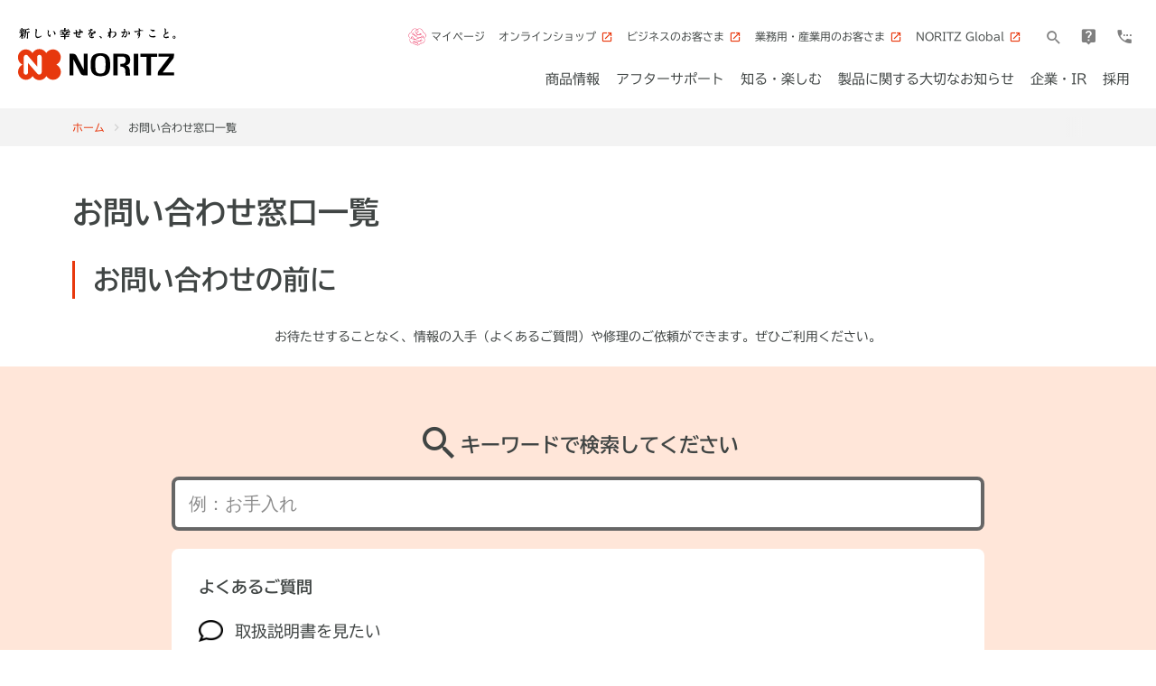

--- FILE ---
content_type: text/html
request_url: https://www.noritz.co.jp/contact/index.html
body_size: 20262
content:
<!--contact#index-->
<!doctype html>
<html prefix="og: http://ogp.me/ns#" lang="ja">
	<head>
		<!--============================================== tag_manager_head -->
		<script src="https://www.googleoptimize.com/optimize.js?id=OPT-N6VKX2R"></script>

<!-- Google Tag Manager -->
<script>(function(w,d,s,l,i){w[l]=w[l]||[];w[l].push({'gtm.start':
new Date().getTime(),event:'gtm.js'});var f=d.getElementsByTagName(s)[0],
j=d.createElement(s),dl=l!='dataLayer'?'&l='+l:'';j.async=true;j.src=
'https://www.googletagmanager.com/gtm.js?id='+i+dl;f.parentNode.insertBefore(j,f);
})(window,document,'script','dataLayer','GTM-MM8GT34');</script>
<!-- End Google Tag Manager -->
<!-- Google Tag Manager 202209 add -->
<script>(function(w,d,s,l,i){w[l]=w[l]||[];w[l].push({'gtm.start':
new Date().getTime(),event:'gtm.js'});var f=d.getElementsByTagName(s)[0],
j=d.createElement(s),dl=l!='dataLayer'?'&l='+l:'';j.async=true;j.src=
'https://www.googletagmanager.com/gtm.js?id='+i+dl;f.parentNode.insertBefore(j,f);
})(window,document,'script','dataLayer','GTM-52JCSNK');</script>
<!-- End Google Tag Manager 202209 add -->

		<!--============================================== /tag_manager_head -->
		<meta name="viewport" content="width=device-width, initial-scale=1">
		<meta charset="utf-8">
		<title>お問い合わせ窓口一覧｜ノーリツ</title>
		<meta name="description" content="ノーリツのお問い合わせ窓口一覧ページです。修理・有償点検のご依頼、所有者情報、商品・掲載内容に関するお問い合わせ窓口をご案内しております。">
		<meta name="keywords" content="">
		<meta property="og:title" content="お問い合わせ窓口一覧｜ノーリツ">
		<meta property="og:description" content="ノーリツのお問い合わせ窓口一覧ページです。修理・有償点検のご依頼、所有者情報、商品・掲載内容に関するお問い合わせ窓口をご案内しております。">
		<meta property="og:url" content="https://www.noritz.co.jp/contact/">
		<meta property="og:image" content="http://www.noritz.co.jp/common/img/og_image.jpg">
		<!--============================================== html_head -->
		<meta http-equiv="X-UA-Compatible" content="IE=edge">
<meta name="format-detection" content="telephone=no">
<link rel="shortcut icon" href="/favicon.ico">
<link rel="apple-touch-icon" sizes="192x192" href="/touch-icon.png">
<link rel="shortcut icon" href="/touch-icon.png">
<link rel="stylesheet" href="https://www.noritz.co.jp/common/lib/responsive_tables/responsive-tables.css" media="all">
<link rel="stylesheet" href="https://www.noritz.co.jp/common/css/common.css?202210" media="all">
<link rel="stylesheet" href="https://www.noritz.co.jp/common/lib/slick/slick.css">
<link rel="stylesheet" href="https://www.noritz.co.jp/common/lib/slick/slick-theme.css">
<meta property="og:locale" content="ja_JP">
<meta property="og:type" content="article">
<meta property="og:site_name" content="株式会社ノーリツの企業情報サイト">
<meta name="twitter:card" content="summary">

		<!--============================================== /html_head -->
		<link rel="stylesheet" href="/contact/css/contact.css">
<script src="https://synalio.com/api/campaignjs/762e13dce0654f9aa427517d563502b1" type="text/javascript"></script><script>!function(){!function(t,e,n){(t.NanalyticsObject=n)in t||(t[n]=function(){(t[n].q=t[n].q||[]).push(arguments)},t[n].ep=e);var a=t.document.getElementsByTagName("script")[0],o=t.document.createElement("script"),i=1e17*Math.random();o.type="text/javascript",o.async=!0,o.src="https://sdk."+e+"/v1/web.js?sid="+i,a.parentNode.insertBefore(o,a)}(window,"n-analytics.io","Nanalytics");var t="_rslgvry",e="_rslgvry_conv_cnt",n=/^((?!chrome|android|crios).)*safari/i.test(navigator.userAgent);function a(t){var e=null,n=t+"=",a=document.cookie,o=a.indexOf(n);if(-1!=o){var i=o+n.length,r=a.indexOf(";",i);-1==r&&(r=a.length),e=decodeURIComponent(a.substring(i,r))}return e}var o=function(){var e=n?localStorage.getItem(t):a(t);e||(e="xxxxxxxx-xxxx-4xxx-yxxx-xxxxxxxxxxxx".replace(/[xy]/g,function(t){var e=16*Math.random()|0;return("x"==t?e:3&e|8).toString(16)}),n?localStorage.setItem(t,e):function t(e,n,o,i){var r=n+"="+o+";max-age="+(i||63072e3)+";path=/;";if(t.domain)e.cookie=r+"domain=."+t.domain;else{var c=location.hostname.split(".");c.length>2&&c.shift(),t.domain=c.join("."),e.cookie=r+"domain=."+t.domain,a(n)!=o&&(t.domain=location.hostname,e.cookie=r+"domain=."+t.domain)}}(document,t,e,63072e3));return e}();Nanalytics("setup","NA-201",(new Date).getTime()),Nanalytics("config","itp_recovery",!0),Nanalytics("send","pageview",{customer_id:o,app_unique_id:"762e13dce0654f9aa427517d563502b1",chatbot_talk:((n?localStorage.getItem(e):a(e))||0).toString()})}();</script>
<!-- ノーリツNOW非表示 --><style>.contents-lower{display:none}</style>
	</head>
	<body id="contact_index" class="contact">
		<!--============================================== tag_manager_body -->
		<!-- Google Tag Manager (noscript) -->
<noscript><iframe src="https://www.googletagmanager.com/ns.html?id=GTM-MM8GT34"
height="0" width="0" style="display:none;visibility:hidden"></iframe></noscript>
<!-- End Google Tag Manager (noscript) -->
<!-- Google Tag Manager (noscript) 202209 add -->
<noscript><iframe src="https://www.googletagmanager.com/ns.html?id=GTM-52JCSNK"
height="0" width="0" style="display:none;visibility:hidden"></iframe></noscript>
<!-- End Google Tag Manager (noscript) 202209 add -->
		<!--============================================== /tag_manager_body -->
		<div class="wrap">
			<!--============================================== header -->
			<noscript>
	<div class="box box--gray u-pa10">
		<p class="u-ta-c u-font-bold u-sp-font-xxs">当サイトではJavaScriptを使用していますが、お使いのブラウザではJavaScriptが無効に設定されています。<br>
			JavaScriptの設定を有効にしてご利用ください。</p>
	</div>
</noscript>
<header>
	<div class="inner">
		<div class="inner2">
			<div class="header-logo">
				<a href="https://www.noritz.co.jp/" class="u-d-b"><img src="https://www.noritz.co.jp/common/img/common/logo.svg" alt="新しい幸せを、わかすこと。NORITZ" class="u-pc-mw100p"></a>
			</div>
			<div class="sp-view u-mr10">
				<a href="https://mypage.noritz.co.jp/member_web/index.html?utm_source=site_cojp&utm_medium=1118&utm_campaign=mypage" class="u-d-f u-ai-c"><i class="icon-mypage_logo u-font-xxl u-mr5 u-sp-hg20 u-sp-wd20"><img src="https://www.noritz.co.jp/common/img/common/mypage_logo.svg" alt="マイページ" class="u-sp-va-t"></i><span class="u-font-gray u-font-xxs">マイページ</span></a>
			</div>
			<div class="header-menu sp-view">
				<i class="header-menu__icon icon-bars"></i>
				<span class="header-menu__text">MENU</span>
			</div>
		</div>
		<nav class="nav">
			<div class="nav__search sp-view">
				<form name="iSearchForm" action="https://noritz2-search.dga.jp/" method="GET" onsubmit="return mysearch(this);">
					<input type="text" name="kw" value="" class="iSearchAssist">
					<input type="hidden" name="env" value="noritz2">
					<input type="hidden" name="temp" value="default">
					<input type="hidden" name="ie" value="u">
					<button type="submit" class="nav__search__btn"><i class="icon-search"></i></button>
				</form>
			</div>
			<ul class="hnav01">
				<li class="hnav01__item pc-view"><i class="icon-mypage_logo u-font-red u-font-xxl u-mr5 u-pc-hg20 u-pc-wd20"><img src="https://www.noritz.co.jp/common/img/common/mypage_logo.svg" alt="マイページ" class="u-va-t"></i><a href="https://mypage.noritz.co.jp/member_web/index.html?utm_source=site_cojp&utm_medium=1118&utm_campaign=mypage" class="hnav01__item__link">マイページ</a></li>
				<li class="hnav01__item u-sp-ml0">
					<a href="https://days.noritz.co.jp/" target="_blank" class="hnav01__item__link"><span>オンラインショップ</span><i class="icon-angle-right u-font-red u-ml10 sp-view"></i></a>
					<i class="icon-open_in_new u-font-red u-font-s u-ml5 pc-view"></i>
				</li>
				<li class="hnav01__item u-sp-ml0">
					<a href="https://oyunet.noritz.co.jp/" target="_blank" class="hnav01__item__link"><span>ビジネスのお客さま</span><i class="icon-angle-right u-font-red u-ml10 sp-view"></i></a>
					<i class="icon-open_in_new u-font-red u-font-s u-ml5 pc-view"></i>
				</li>
				<li class="hnav01__item u-sp-ml0 pc-view">
					<a href="https://for-biz.noritz.co.jp/" target="_blank" class="hnav01__item__link"><span>業務用・産業用のお客さま</span><i class="icon-angle-right u-font-red u-ml10 sp-view"></i></a>
					<i class="icon-open_in_new u-font-red u-font-s u-ml5 pc-view"></i>
				</li>
				<li class="hnav01__item u-sp-ml0 pc-view">
					<a href="https://www.noritzglobal.com/" target="_blank" class="hnav01__item__link"><span>NORITZ Global</span><i class="icon-angle-right u-font-red u-ml10 sp-view"></i></a>
					<i class="icon-open_in_new u-font-red u-font-s u-ml5 pc-view"></i>
				</li>
			</ul>
			<ul class="hnav01 sp-view">
				<li class="hnav01__item u-sp-ml0">
					<a href="https://for-biz.noritz.co.jp/" target="_blank" class="hnav01__item__link"><span>業務用・産業用のお客さま</span><i class="icon-angle-right u-font-red u-ml10 sp-view"></i></a>
					<i class="icon-open_in_new u-font-red u-font-s u-ml5 pc-view"></i>
				</li>
				<li class="hnav01__item">
					<a href="https://www.noritzglobal.com/" target="_blank" class="hnav01__item__link"><span>NORITZ Global</span><i class="icon-angle-right u-font-red u-ml10 sp-view"></i></a>
					<i class="icon-open_in_new u-font-red u-font-s u-ml5 pc-view"></i>
				</li>
			</ul>
			<ul class="hnav02 pc-view">
				<li class="hnav02__item hnav02__item--search">
					<form name="iSearchForm" action="https://noritz2-search.dga.jp/" method="GET" onsubmit="return mysearch(this);">
						<input type="text" name="kw" value="" class="iSearchAssist hnav02__item--search__input">
						<input type="hidden" name="env" value="noritz2">
						<input type="hidden" name="temp" value="default">
						<input type="hidden" name="ie" value="u">
						<button type="submit" class="hnav02__item--search__submit"><i class="icon-search"></i></button>
					</form>
					<i class="icon-search hnav02__item--search__icon"></i>
				</li>
				<li class="hnav02__item"><a href="https://faq.noritz.co.jp/" class="hnav02__item__link"><i class="icon-live_help"></i></a></li>
				<li class="hnav02__item"><a href="https://www.noritz.co.jp/contact/" class="hnav02__item__link"><i class="icon-settings_phone"></i></a></li>
			</ul>
			<ul class="hnav02 sp-view">
				<li class="hnav02__item">
					<a href="https://days.noritz.co.jp/" class="hnav02__item__link" target="_blank">
						<span>オンラインショップ</span><i class="icon-angle-right u-font-red u-ml10"></i>
					</a>
				</li>
			</ul>
			<ul class="hnav02 sp-view">
				<li class="hnav02__item">
					<a href="https://faq.noritz.co.jp/" class="hnav02__item__link">
						<i class="hnav02__item__link__icon icon-question"></i>
						<span>よくあるご質問</span>
						<i class="icon-angle-right u-font-red u-ml10"></i>
					</a>
				</li>
				<li class="hnav02__item">
					<a href="https://www.noritz.co.jp/contact/" class="hnav02__item__link">
						<i class="hnav02__item__link__icon icon-inquiry"></i>
						<span>お問い合わせ</span>
						<i class="icon-angle-right u-font-red u-ml10"></i>
					</a>
				</li>
			</ul>

			<ul class="gnav">
				<li class="gnav__item gnav__item--product">
					<a href="https://www.noritz.co.jp/product/" class="gnav__item__link"><span class="gnav__item__link__text">商品情報</span><i class="icon-plus u-font-red sp-view"></i></a>
					<div class="dropdown">
						<div class="dropdown__body">
							<h2 class="dropdown__ttl"><a href="https://www.noritz.co.jp/product/" class="dropdown__ttl__link"><span>商品情報<span class="sp-view">トップ</span></span><i class="icon-circle-arrow-right pc-view"></i></a></h2>
							<div class="column column4 sp-column1 u-ai-fs">

								<div class="dropdown__menu column column1 u-mb0 pc-view">
									<a href="https://www.noritz.co.jp/product/kyutou_bath/" class="dropdown__menu__item u-mb5">
										<span class="dropdown__menu__item__text u-font-xl u-font-bold">給湯・バスルーム</span>
										<i class="icon-keyboard_arrow_right u-font-red"></i>
									</a>
									<a href="https://www.noritz.co.jp/product/kyutou_bath/gas/" class="dropdown__menu__item u-mb5"><span class="dropdown__menu__item__text">ガス給湯機器</span><i class="icon-keyboard_arrow_right u-font-red"></i></a>
									<a href="https://www.noritz.co.jp/product/kyutou_bath/oil/" class="dropdown__menu__item u-mb5"><span class="dropdown__menu__item__text">石油給湯機器</span><i class="icon-keyboard_arrow_right u-font-red"></i></a>
									<a href="https://www.noritz.co.jp/product/kyutou_bath/hybrid/" class="dropdown__menu__item u-mb5"><span class="dropdown__menu__item__text">ハイブリッド給湯機</span><i class="icon-keyboard_arrow_right u-font-red"></i></a>
									<a href="https://www.noritz.co.jp/product/kyutou_bath/ecocute/" class="dropdown__menu__item u-mb5"><span class="dropdown__menu__item__text">エコキュート</span><i class="icon-keyboard_arrow_right u-font-red"></i></a>
									<a href="https://www.noritz.co.jp/product/kyutou_bath/taiyo/" class="dropdown__menu__item u-mb5"><span class="dropdown__menu__item__text">太陽エネルギーシステム</span><i class="icon-keyboard_arrow_right u-font-red"></i></a>
									<a href="https://www.noritz.co.jp/product/kyutou_bath/remocon/" class="dropdown__menu__item u-mb5"><span class="dropdown__menu__item__text">リモコン</span><i class="icon-keyboard_arrow_right u-font-red"></i></a>
									<a href="https://www.noritz.co.jp/product/kyutou_bath/mist_dryhot/" class="dropdown__menu__item u-mb5"><span class="dropdown__menu__item__text">温水式浴室暖房乾燥機</span><i class="icon-keyboard_arrow_right u-font-red"></i></a>
									<a href="https://www.noritz.co.jp/product/kyutou_bath/etc/bath_option.html" class="dropdown__menu__item u-mb5"><span class="dropdown__menu__item__text">バスルームオプション</span><i class="icon-keyboard_arrow_right u-font-red"></i></a>
									<a href="https://www.noritz.co.jp/product/kyutou_bath/features.html" class="dropdown__menu__item u-mb5"><span class="dropdown__menu__item__text">特長・機能から探す</span><i class="icon-keyboard_arrow_right u-font-red"></i></a>
								</div>
								<div class="dropdown__menu column column1 u-mb0 sp-view">
									<a href="https://www.noritz.co.jp/product/kyutou_bath/" class="gnav__item__link dropdown__menu__item u-sp-bdb-n">
										<span class="dropdown__menu__item__text">給湯・バスルーム</span>
										<i class="icon-plus u-font-red"></i>
									</a>
									<div class="dropdown u-mb0">
										<div class="dropdown__body u-pl20">
											<a href="https://www.noritz.co.jp/product/kyutou_bath/gas/" class="dropdown__menu__item"><span class="dropdown__menu__item__text u-sp-font-m">ガス給湯機器</span><i class="icon-keyboard_arrow_right u-sp-font-m u-font-red"></i></a>
											<a href="https://www.noritz.co.jp/product/kyutou_bath/oil/" class="dropdown__menu__item"><span class="dropdown__menu__item__text u-sp-font-m">石油給湯機器</span><i class="icon-keyboard_arrow_right u-sp-font-m u-font-red"></i></a>
											<a href="https://www.noritz.co.jp/product/kyutou_bath/hybrid/" class="dropdown__menu__item"><span class="dropdown__menu__item__text u-sp-font-m">ハイブリッド給湯機</span><i class="icon-keyboard_arrow_right u-sp-font-m u-font-red"></i></a>
											<a href="https://www.noritz.co.jp/product/kyutou_bath/taiyo/" class="dropdown__menu__item"><span class="dropdown__menu__item__text u-sp-font-m">太陽エネルギーシステム</span><i class="icon-keyboard_arrow_right u-sp-font-m u-font-red"></i></a>
											<a href="https://www.noritz.co.jp/product/kyutou_bath/remocon/" class="dropdown__menu__item"><span class="dropdown__menu__item__text u-sp-font-m">リモコン</span><i class="icon-keyboard_arrow_right u-sp-font-m u-font-red"></i></a>
											<a href="https://www.noritz.co.jp/product/kyutou_bath/mist_dryhot/" class="dropdown__menu__item"><span class="dropdown__menu__item__text u-sp-font-m">温水式浴室暖房乾燥機</span><i class="icon-keyboard_arrow_right u-sp-font-m u-font-red"></i></a>
											<a href="https://www.noritz.co.jp/product/kyutou_bath/etc/bath_option.html" class="dropdown__menu__item"><span class="dropdown__menu__item__text u-sp-font-m">バスルームオプション</span><i class="icon-keyboard_arrow_right u-sp-font-m u-font-red"></i></a>
											<a href="https://www.noritz.co.jp/product/kyutou_bath/features.html" class="dropdown__menu__item"><span class="dropdown__menu__item__text u-sp-font-m">特長・機能から探す</span><i class="icon-keyboard_arrow_right u-sp-font-m u-font-red"></i></a>
										</div>
									</div>
								</div>

								<div class="dropdown__menu column column1 u-mb0 pc-view">
									<a href="https://www.noritz.co.jp/product/kitchen01/" class="dropdown__menu__item u-mb5">
										<span class="dropdown__menu__item__text u-font-xl u-font-bold">キッチン</span>
										<i class="icon-keyboard_arrow_right u-font-red"></i>
									</a>
									<a href="https://www.noritz.co.jp/product/kitchen01/builtin/" class="dropdown__menu__item u-mb5"><span class="dropdown__menu__item__text">ビルトインコンロ</span><i class="icon-keyboard_arrow_right u-font-red"></i></a>
									<a href="https://www.noritz.co.jp/product/kitchen01/table/" class="dropdown__menu__item u-mb5"><span class="dropdown__menu__item__text">テーブルコンロ</span><i class="icon-keyboard_arrow_right u-font-red"></i></a>
									<a href="https://www.noritz.co.jp/product/kitchen01/rangehood/" class="dropdown__menu__item u-mb5"><span class="dropdown__menu__item__text">レンジフード</span><i class="icon-keyboard_arrow_right u-font-red"></i></a>
									<a href="https://www.noritz.co.jp/product/kitchen01/oven/" class="dropdown__menu__item u-mb5"><span class="dropdown__menu__item__text">ビルトインオープンレンジ</span><i class="icon-keyboard_arrow_right u-font-red"></i></a>
									<a href="https://www.noritz.co.jp/product/kitchen01/cabinet.html" class="dropdown__menu__item u-mb5"><span class="dropdown__menu__item__text">ナイスアップキャビネット</span><i class="icon-keyboard_arrow_right u-font-red"></i></a>
								</div>
								<div class="dropdown__menu column column1 u-mb0 sp-view">
									<a href="https://www.noritz.co.jp/product/kitchen01/" class="gnav__item__link dropdown__menu__item u-sp-bdb-n">
										<span class="dropdown__menu__item__text">キッチン</span>
										<i class="icon-plus u-font-red"></i>
									</a>
									<div class="dropdown u-mb0">
										<div class="dropdown__body u-pl20">
											<a href="https://www.noritz.co.jp/product/kitchen01/builtin/" class="dropdown__menu__item"><span class="dropdown__menu__item__text u-sp-font-m">ビルトインコンロ</span><i class="icon-keyboard_arrow_right u-sp-font-m u-font-red"></i></a>
											<a href="https://www.noritz.co.jp/product/kitchen01/table/" class="dropdown__menu__item"><span class="dropdown__menu__item__text u-sp-font-m">テーブルコンロ</span><i class="icon-keyboard_arrow_right u-sp-font-m u-font-red"></i></a>
											<a href="https://www.noritz.co.jp/product/kitchen01/rangehood/" class="dropdown__menu__item"><span class="dropdown__menu__item__text u-sp-font-m">レンジフード</span><i class="icon-keyboard_arrow_right u-sp-font-m u-font-red"></i></a>
											<a href="https://www.noritz.co.jp/product/kitchen01/oven/" class="dropdown__menu__item"><span class="dropdown__menu__item__text u-sp-font-m">ビルトインオープンレンジ</span><i class="icon-keyboard_arrow_right u-sp-font-m u-font-red"></i></a>
											<a href="https://www.noritz.co.jp/product/kitchen01/cabinet.html" class="dropdown__menu__item u-mb5"><span class="dropdown__menu__item__text">ナイスアップキャビネット</span><i class="icon-keyboard_arrow_right u-font-red"></i></a>
										</div>
									</div>
								</div>

								<div class="dropdown__menu column column1 u-mb0 pc-view">
									<a href="https://www.noritz.co.jp/product/living/" class="dropdown__menu__item u-mb5">
										<span class="dropdown__menu__item__text u-font-xl u-font-bold">リビング</span>
										<i class="icon-keyboard_arrow_right u-font-red"></i>
									</a>
									<a href="https://www.noritz.co.jp/product/living/yukadan/" class="dropdown__menu__item u-mb5 u-sp-mb0"><span class="dropdown__menu__item__text">温水式床暖房</span><i class="icon-keyboard_arrow_right u-font-red"></i></a>
									<a href="https://www.noritz.co.jp/product/living/heater/" class="dropdown__menu__item u-mb5"><span class="dropdown__menu__item__text">温水暖房放熱器</span><i class="icon-keyboard_arrow_right u-font-red"></i></a>
									<a href="https://www.noritz.co.jp/product/living/gas_fanheater/" class="dropdown__menu__item u-mb20"><span class="dropdown__menu__item__text">ガスファンヒーター</span><i class="icon-keyboard_arrow_right u-font-red"></i></a>
									<a href="https://www.noritz.co.jp/product/app/" class="dropdown__menu__item u-mb5">
										<span class="dropdown__menu__item__text u-font-xl u-font-bold">ノーリツのアプリ</span>
										<i class="icon-keyboard_arrow_right u-font-red"></i>
									</a>
									<a href="https://www.noritz.co.jp/product/kyutou_bath/remocon/app.html" class="dropdown__menu__item u-mb5"><span class="dropdown__menu__item__text">わかすアプリ</span><i class="icon-keyboard_arrow_right u-font-red"></i></a>
									<a href="https://ofuro-time.noritz.co.jp/" target="_blank" class="dropdown__menu__item u-mb5"><span class="dropdown__menu__item__text">おふろのじかん</span><i class="icon-open_in_new u-font-red u-ml5"></i></a>
									<a href="https://www.noritz.co.jp/product/kitchen01/builtin/multi_app.html" class="dropdown__menu__item u-mb5"><span class="dropdown__menu__item__text">マルチグリルアプリ</span><i class="icon-keyboard_arrow_right u-font-red"></i></a>
									<a href="https://www.noritz.co.jp/product/kitchen01/builtin/tsunagu-recipe.html" class="dropdown__menu__item u-mb5"><span class="dropdown__menu__item__text">つなぐレシピ</span><i class="icon-keyboard_arrow_right u-font-red"></i></a>
								</div>
								<div class="dropdown__menu column column1 u-mb0 sp-view">
									<a href="https://www.noritz.co.jp/product/living/" class="gnav__item__link dropdown__menu__item">
										<span class="dropdown__menu__item__text">リビング</span>
										<i class="icon-plus u-font-red"></i>
									</a>
									<div class="dropdown u-mb0">
										<div class="dropdown__body u-pl20">
											<a href="https://www.noritz.co.jp/product/living/yukadan/" class="dropdown__menu__item"><span class="dropdown__menu__item__text u-sp-font-m">温水式床暖房</span><i class="icon-keyboard_arrow_right u-sp-font-m u-font-red"></i></a>
											<a href="https://www.noritz.co.jp/product/living/heater/" class="dropdown__menu__item"><span class="dropdown__menu__item__text u-sp-font-m">温水暖房放熱器</span><i class="icon-keyboard_arrow_right u-sp-font-m u-font-red"></i></a>
											<a href="https://www.noritz.co.jp/product/living/gas_fanheater/" class="dropdown__menu__item"><span class="dropdown__menu__item__text u-sp-font-m">ガスファンヒーター</span><i class="icon-keyboard_arrow_right u-sp-font-m u-font-red"></i></a>
										</div>
									</div>
									<a href="https://www.noritz.co.jp/product/app/" class="gnav__item__link dropdown__menu__item u-sp-bdb-n">
										<span class="dropdown__menu__item__text">ノーリツのアプリ</span>
										<i class="icon-plus u-font-red"></i>
									</a>
									<div class="dropdown u-mb0">
										<div class="dropdown__body u-pl20">
											<a href="https://www.noritz.co.jp/product/kyutou_bath/remocon/app.html" class="dropdown__menu__item"><span class="dropdown__menu__item__text u-sp-font-m">わかすアプリ</span><i class="icon-keyboard_arrow_right u-sp-font-m u-font-red"></i></a>
											<a href="https://ofuro-time.noritz.co.jp/" target="_blank" class="dropdown__menu__item"><span class="dropdown__menu__item__text u-sp-font-m">おふろのじかん<i class="icon-open_in_new u-font-red u-ml5"></i></span><i class="icon-keyboard_arrow_right u-font-red sp-view"></i></a>
											<a href="https://www.noritz.co.jp/product/kitchen01/builtin/multi_app.html" class="dropdown__menu__item"><span class="dropdown__menu__item__text u-sp-font-m">マルチグリルアプリ</span><i class="icon-keyboard_arrow_right u-sp-font-m u-font-red"></i></a>
											<a href="https://www.noritz.co.jp/product/kitchen01/builtin/tsunagu-recipe.html" class="dropdown__menu__item"><span class="dropdown__menu__item__text u-sp-font-m">つなぐレシピ</span><i class="icon-keyboard_arrow_right u-sp-font-m u-font-red"></i></a>
										</div>
									</div>
								</div>

								<div class="dropdown__menu column column1 u-mb0 u-sp-bdbw-0">
									<a href="https://www.noritz.co.jp/product/campaign/" class="dropdown__menu__item"><span class="dropdown__menu__item__text u-font-xl u-sp-font-m u-font-bold">イベント・キャンペーン</span><i class="icon-keyboard_arrow_right u-font-xxl u-sp-font-m u-font-red"></i></a>
									<a href="https://www.noritz.co.jp/product/special/" class="dropdown__menu__item"><span class="dropdown__menu__item__text u-font-xl u-sp-font-m u-font-bold">スペシャルページ一覧</span><i class="icon-keyboard_arrow_right u-font-xxl u-sp-font-m u-font-red"></i></a>
									<a href="https://www.noritz.co.jp/product/livingwithnoritz/" class="dropdown__menu__item"><span class="dropdown__menu__item__text u-font-xl u-sp-font-m u-font-bold u-sp-font-normal">ノーリツのある暮し</span><i class="icon-keyboard_arrow_right u-font-xxl u-sp-font-m u-font-red"></i></a>
									<a href="https://www.noritz.co.jp/product/kyutou_bath/hybrid/column/" class="dropdown__menu__item u-mb50 u-sp-mb0"><span class="dropdown__menu__item__text u-font-xl u-sp-font-m u-font-bold u-sp-font-normal">ハイブリッド給湯機を徹底解説</span><i class="icon-keyboard_arrow_right u-font-xxl u-sp-font-m u-font-red"></i></a>
									<a href="https://www.noritz.co.jp/product/hojokin/kosodate-green-jutaku2025/" class="dropdown__menu__item u-mb5 u-sp-mb0"><span class="dropdown__menu__item__text">子育てグリーン住宅支援事業<i class="icon-keyboard_arrow_right u-font-red u-ml5"></i></span><i class="icon-keyboard_arrow_right u-font-red sp-view"></i></a>
									<a href="https://www.noritz.co.jp/product/hojokin/kyuutou-shouene2025/" class="dropdown__menu__item u-mb5 u-sp-mb0"><span class="dropdown__menu__item__text">給湯省エネ2025事業<i class="icon-keyboard_arrow_right u-font-red u-ml5"></i></span><i class="icon-keyboard_arrow_right u-font-red sp-view"></i></a>
									<a href="https://www.noritz.co.jp/product/hojokin/tintai-shuugou-kyuutou-shouene2025/" class="dropdown__menu__item u-mb5 u-sp-mb0"><span class="dropdown__menu__item__text">賃貸集合給湯省エネ2025事業<i class="icon-keyboard_arrow_right u-font-red u-ml5"></i></span><i class="icon-keyboard_arrow_right u-font-red sp-view"></i></a>
									<a href="https://noritz.mediapress-net.com/iportal/CatalogSearch.do?method=catalogSearchByAnyCategories&volumeID=NRZ50001&categoryID=1051140000&designID=NRZD001" target="_blank" class="dropdown__menu__item u-mb5 u-sp-mb0"><span class="dropdown__menu__item__text">オンラインカタログ<i class="icon-open_in_new u-font-red u-ml5"></i></span><i class="icon-keyboard_arrow_right u-font-red sp-view"></i></a>
									<a href="https://ncata.jp/catalog/" target="_blank" class="dropdown__menu__item u-sp-mb0"><span class="dropdown__menu__item__text">カタログを取り寄せる<i class="icon-open_in_new u-font-red u-ml5"></i></span><i class="icon-keyboard_arrow_right u-font-red sp-view"></i></a>
								</div>
							</div>
						</div>
					</div>
				</li>
				<li class="gnav__item gnav__item--aftersupport">
					<a href="https://www.noritz.co.jp/aftersupport/" class="gnav__item__link"><span class="gnav__item__link__text">アフターサポート</span><i class="icon-plus u-font-red sp-view"></i></a>
					<div class="dropdown">
						<div class="dropdown__body">
							<h2 class="dropdown__ttl"><a href="https://www.noritz.co.jp/aftersupport/" class="dropdown__ttl__link">アフターサポート<span class="sp-view">トップ</span><i class="icon-circle-arrow-right pc-view"></i></a></h2>
														<div class="dropdown__menu column column3 sp-column1">
								<a href="https://faq.noritz.co.jp/" class="dropdown__menu__item">
									<span class="dropdown__menu__item__text">よくあるご質問</span>
									<i class="icon-keyboard_arrow_right u-font-red"></i>
								</a>
								<a href="https://www.noritz.co.jp/aftersupport/data/" class="dropdown__menu__item">
									<span class="dropdown__menu__item__text">取扱説明書ダウンロード</span>
									<i class="icon-keyboard_arrow_right u-font-red"></i>
								</a>
								<a href="https://www.noritz.co.jp/aftersupport/repair/" class="dropdown__menu__item">
									<span class="dropdown__menu__item__text">修理のご依頼</span>
									<i class="icon-keyboard_arrow_right u-font-red"></i>
								</a>
								<a href="https://www.noritz.co.jp/aftersupport/replacement.html" class="dropdown__menu__item">
									<span class="dropdown__menu__item__text">給湯機器の取替え・交換でお悩みのお客さまへ</span>
									<i class="icon-keyboard_arrow_right u-font-red"></i>
								</a>
								<a href="https://www.noritz.co.jp/aftersupport/hosyu/kyutoki_tenken.html" class="dropdown__menu__item">
									<span class="dropdown__menu__item__text">製品の寿命</span>
									<i class="icon-keyboard_arrow_right u-font-red"></i>
								</a>
								<a href="https://www.noritz.co.jp/aftersupport/disaster/" class="dropdown__menu__item">
									<span class="dropdown__menu__item__text">緊急時・災害時</span>
									<i class="icon-keyboard_arrow_right u-font-red"></i>
								</a>
								<a href="https://www.noritz.co.jp/aftersupport/careful/" class="dropdown__menu__item">
									<span class="dropdown__menu__item__text">季節にご注意いただきたいこと</span>
									<i class="icon-keyboard_arrow_right u-font-red"></i>
								</a>
								<a href="https://www.noritz.co.jp/aftersupport/hosyu/" class="dropdown__menu__item">
									<span class="dropdown__menu__item__text">保守・点検のお知らせ</span>
									<i class="icon-keyboard_arrow_right u-font-red"></i>
								</a>
								<a href="https://www.noritz.co.jp/aftersupport/maintenance/" class="dropdown__menu__item">
									<span class="dropdown__menu__item__text">お手入れ方法</span>
									<i class="icon-keyboard_arrow_right u-font-red"></i>
								</a>
								<a href="https://www.noritz.co.jp/aftersupport/parts.html" class="dropdown__menu__item">
									<span class="dropdown__menu__item__text">消耗品・小物の販売</span>
									<i class="icon-keyboard_arrow_right u-font-red"></i>
								</a>
								<a href="https://www.noritz.co.jp/aftersupport/customerharassment/" class="dropdown__menu__item">
									<span class="dropdown__menu__item__text">カスタマーハラスメントに対する行動指針（コンタクトセンター）</span>
									<i class="icon-keyboard_arrow_right u-font-red"></i>
								</a>
							</div>
						</div>
					</div>
				</li>
				<li class="gnav__item gnav__item--special">
					<a href="https://www.noritz.co.jp/special/" class="gnav__item__link"><span class="gnav__item__link__text">知る・楽しむ</span><i class="icon-plus u-font-red sp-view"></i></a>
					<div class="dropdown">
						<div class="dropdown__body">
							<h2 class="dropdown__ttl"><a href="https://www.noritz.co.jp/special/" class="dropdown__ttl__link">知る・楽しむ<span class="sp-view">トップ</span><i class="icon-circle-arrow-right pc-view"></i></a></h2>
							<div class="dropdown__menu column column4 sp-column1 u-sp-bdbw-0">
								<a href="https://days.noritz.co.jp/" target="_blank" class="dropdown__menu__item">
									<img src="https://www.noritz.co.jp/common/img/common/gnav_know_08.png" alt="オンラインショップ" class="dropdown__menu__item__img pc-view u-mb5">
									<span class="dropdown__menu__item__text">オンラインショップ<i class="icon-open_in_new u-font-red u-ml5"></i></span>
								</a>
								<a href="https://ofuro-time.noritz.co.jp/" target="_blank" class="dropdown__menu__item">
									<img src="https://www.noritz.co.jp/common/img/common/gnav_know_09.png" alt="おふろのじかん" class="dropdown__menu__item__img pc-view u-mb5">
									<span class="dropdown__menu__item__text">おふろのじかん<i class="icon-open_in_new u-font-red u-ml5"></i></span>
								</a>
								<a href="https://ofurobu.com/" target="_blank" class="dropdown__menu__item">
									<img src="https://www.noritz.co.jp/common/img/common/gnav_know_02.png" alt="おふろ部" class="dropdown__menu__item__img pc-view u-mb5">
									<span class="dropdown__menu__item__text">おふろ部<i class="icon-open_in_new u-font-red u-ml5"></i></span>
									<i class="icon-keyboard_arrow_right u-font-red sp-view"></i>
								</a>
								<a href="https://yu-do100.jp/" target="_blank" class="dropdown__menu__item">
									<img src="https://www.noritz.co.jp/common/img/common/gnav_know_06.png" alt="湯道百選" class="dropdown__menu__item__img pc-view u-mb5">
									<span class="dropdown__menu__item__text">湯道百選<i class="icon-open_in_new u-font-red u-ml5"></i></span>
									<i class="icon-keyboard_arrow_right u-font-red sp-view"></i>
								</a>
								<a href="https://www.mainichigrillbu.com/" target="_blank" class="dropdown__menu__item">
									<img src="https://www.noritz.co.jp/common/img/common/gnav_know_03.png" alt="毎日グリル部" class="dropdown__menu__item__img pc-view u-mb5">
									<span class="dropdown__menu__item__text">毎日グリル部<i class="icon-open_in_new u-font-red u-ml5"></i></span>
									<i class="icon-keyboard_arrow_right u-font-red sp-view"></i>
								</a>

								<a href="https://www.noritz.co.jp/noritzchannel/" class="dropdown__menu__item">
									<img src="https://www.noritz.co.jp/common/img/common/gnav_know_05.png" alt="ノーリツチャンネル" class="dropdown__menu__item__img pc-view u-mb5">
									<span class="dropdown__menu__item__text">ノーリツチャンネル</span>
									<i class="icon-keyboard_arrow_right u-font-red"></i>
								</a>
								<a href="https://www.noritz.co.jp/product/livingwithnoritz/" class="dropdown__menu__item">
									<img src="https://www.noritz.co.jp/common/img/common/gnav_product_noritzkurasi02.png" alt="ノーリツのある暮し" class="dropdown__menu__item__img pc-view u-mb5">
									<span class="dropdown__menu__item__text">ノーリツのある暮し</span>
									<i class="icon-keyboard_arrow_right u-font-red"></i>
								</a>
							</div>
						</div>
					</div>
				</li>
				<li class="gnav__item gnav__item--info">
					<a href="https://www.noritz.co.jp/info/" class="gnav__item__link"><span class="gnav__item__link__text">製品に関する大切なお知らせ</span><i class="icon-plus u-font-red sp-view"></i></a>
					<div class="dropdown">
						<div class="dropdown__body">
							<h2 class="dropdown__ttl"><a href="https://www.noritz.co.jp/info/" class="dropdown__ttl__link">製品に関する大切なお知らせ<span class="sp-view">トップ</span><i class="icon-circle-arrow-right pc-view"></i></a></h2>
							<div class="dropdown__menu column column2 sp-column1">
								<a href="https://www.noritz.co.jp/info/maintenance/" class="dropdown__menu__item">
									<span class="dropdown__menu__item__text">製品の自主点検、<br class="sp-view">部品無償交換のお知らせ</span>
									<i class="icon-keyboard_arrow_right u-font-red"></i>
								</a>
								<a href="https://www.noritz.co.jp/info/repair/" class="dropdown__menu__item">
									<span class="dropdown__menu__item__text">部品交換・修理点検の大切なお知らせ</span>
									<i class="icon-keyboard_arrow_right u-font-red"></i>
								</a>
								<a href="https://www.noritz.co.jp/info/safety/" class="dropdown__menu__item">
									<span class="dropdown__menu__item__text">製品を安全に、<br class="sp-view">正しくお使いいただくために</span>
									<i class="icon-keyboard_arrow_right u-font-red"></i>
								</a>
								<a href="https://www.noritz.co.jp/info/houtei/" class="dropdown__menu__item">
									<span class="dropdown__menu__item__text">長期使用製品に関する<br class="sp-view">制度などについて</span>
									<i class="icon-keyboard_arrow_right u-font-red"></i>
								</a>
								<a href="https://www.noritz.co.jp/info/groupnews/" class="dropdown__menu__item">
									<span class="dropdown__menu__item__text">グループ会社の製品に関する<br class="sp-view">ご連絡、ご注意</span>
									<i class="icon-keyboard_arrow_right u-font-red"></i>
								</a>
								<a href="https://www.noritz.co.jp/info/group/" class="dropdown__menu__item">
									<span class="dropdown__menu__item__text">その他、<br class="sp-view">製品に関するご連絡、ご注意</span>
									<i class="icon-keyboard_arrow_right u-font-red"></i>
								</a>
							</div>
						</div>
					</div>
				</li>
				<li class="gnav__item gnav__item--company">
					<a href="https://www.noritz.co.jp/company/" class="gnav__item__link"><span class="gnav__item__link__text">企業・IR</span><i class="icon-plus u-font-red sp-view"></i></a>
					<div class="dropdown">
						<div class="dropdown__body">
							<h2 class="dropdown__ttl"><a href="https://www.noritz.co.jp/company/" class="dropdown__ttl__link">企業・IR<span class="sp-view">トップ</span><i class="icon-circle-arrow-right pc-view"></i></a></h2>
							<div class="dropdown__menu column column5 sp-column1">
								<a href="https://www.noritz.co.jp/company/about/" class="dropdown__menu__item">
									<img src="https://www.noritz.co.jp/common/img/common/gnav_company_01.png" alt="企業情報" class="dropdown__menu__item__img pc-view u-mb5">
									<span class="dropdown__menu__item__text">企業情報</span>
									<i class="icon-keyboard_arrow_right u-font-red"></i>
								</a>
								<a href="https://www.noritz.co.jp/company/ir/" class="dropdown__menu__item">
									<img src="https://www.noritz.co.jp/common/img/common/gnav_company_02.png" alt="株主・投資家向け情報" class="dropdown__menu__item__img pc-view u-mb5">
									<span class="dropdown__menu__item__text">株主・投資家向け情報</span>
									<i class="icon-keyboard_arrow_right u-font-red"></i>
								</a>
								<a href="https://www.noritz.co.jp/company/csr/" class="dropdown__menu__item">
									<img src="https://www.noritz.co.jp/common/img/common/gnav_company_03.png" alt="サステナビリティ" class="dropdown__menu__item__img pc-view u-mb5">
									<span class="dropdown__menu__item__text">サステナビリティ</span>
									<i class="icon-keyboard_arrow_right u-font-red"></i>
								</a>
								<a href="https://www.noritz.co.jp/company/news/" class="dropdown__menu__item">
									<img src="https://www.noritz.co.jp/common/img/common/gnav_company_04.png" alt="ニュース・お知らせ" class="dropdown__menu__item__img pc-view u-mb5">
									<span class="dropdown__menu__item__text">ニュース・お知らせ</span>
									<i class="icon-keyboard_arrow_right u-font-red"></i>
								</a>
							</div>
						</div>
					</div>
				</li>
				<li class="gnav__item gnav__item--recruit">
					<a href="https://www.noritz.co.jp/saiyou/" class="gnav__item__link"><span class="gnav__item__link__text">採用</span><i class="icon-plus u-font-red sp-view"></i></a>
					<div class="dropdown">
						<div class="dropdown__body">
							<h2 class="dropdown__ttl"><a href="https://www.noritz.co.jp/saiyou/" class="dropdown__ttl__link">採用<span class="sp-view">トップ</span><i class="icon-circle-arrow-right pc-view"></i></a></h2>
							<div class="dropdown__menu column column5 sp-column1 pc-view ">
								<a href="https://www.noritz.co.jp/saiyou/" class="dropdown__menu__item">
									<img src="https://www.noritz.co.jp/common/img/common/gnav_company_05.png" alt="採用情報" class="dropdown__menu__item__img pc-view u-mb5">
									<span class="dropdown__menu__item__text">採用情報</span>
									<i class="icon-keyboard_arrow_right u-font-red"></i>
								</a>
							</div>
						</div>
					</div>
				</li>
			</ul>
			<div class="nav__close sp-view"><i class="icon-close u-mr5 u-font-m"></i><span>閉じる</span></div>
		</nav>
	</div>
</header>

			<!--============================================== /header -->
			<div class="topic-path">
				<div class="topic-path__inner">
					<ul class="topic-path__body">
	<li class="topic-path__item"><a href="/" class="topic-path__item__link">ホーム</a></li>
						<li class="topic-path__item">お問い合わせ窓口一覧</li>
					</ul>
				</div>
			</div>
			<!-- .contents -->
			<main class="contents">
				<div class="contact_contents">
	<h1 class="ttl01">お問い合わせ窓口一覧</h1>
	<section class="row">
		<h2 class="ttl02">お問い合わせの前に</h2>
		<p class="u-ta-c u-sp-ta-l u-mb20">お待たせすることなく、情報の入手（よくあるご質問）や修理のご依頼ができます。ぜひご利用ください。</p>
		<div class="contact-form-area">
			<h3 class="ttl04 u-ta-c u-font-xxl"><i class="icon-search"></i>キーワードで検索してください</h3>
			<div class="form-inner">
				<form>
					<p class="input_area"><input type="text" class="contact-input" placeholder="例：お手入れ" id="helpfeel-launch"></p>
				</form>
				<script async src="https://helpfeel.com/projects/js/helpfeel-element.js" data-project-name="noritz-faq"></script>
				<div class="row box box--border-white qa-area">
					<h4 class="ttl04">よくあるご質問</h4>
					<ul>
						<li><a href="https://faq.noritz.co.jp/--64ba5c5c1ec10c001ca546e7" class="u-font-l u-sp-font-m link-gray">取扱説明書を見たい</a></li>
						<li><a href="https://faq.noritz.co.jp/--64ba5c5c1ec10c001ca546ed" class="u-font-l u-sp-font-m link-gray">リモコンの時計を設定したい</a></li>
						<li><a href="https://faq.noritz.co.jp/--64ba5c5c1ec10c001ca546f3" class="u-font-l u-sp-font-m link-gray">リモコンの時計表示が点滅している／時刻が進まない</a></li>
						<li><a href="https://faq.noritz.co.jp/--64e5a6833a829f001b3fe586" class="u-font-l u-sp-font-m link-gray">給湯機器：エラー表示【88】【888】が点滅</a></li>
						<li><a href="https://faq.noritz.co.jp/--64ba5c5ccbfec4001b1d831d" class="u-font-l u-sp-font-m link-gray">リモコンの電源が入らない</a></li>
					</ul>
				</div>
			</div>
<br><br>
      <div class="box box--border-red u-bdw-2 app-area wd900">
        <picture class="u-d-b app-label">
          <source srcset="../aftersupport/assets/contact_label_1m--reverse.png" media="(max-width: 768px)" type="image/png">
          <img src="../aftersupport/assets/contact_label_1m.png" alt="最短1分！カンタン申込み" width="240" height="54">
        </picture>
        <div class="row btn-block btn-block--column1 u-sp-pt10 u-sp-mb10">
          <div class="column column2 sp-column1 u-ai-fe">
            <a href="/aftersupport/repair/" class="btn btn--red u-font-l repair-icon u-mt0">
              <span>修理のご依頼</span><i class="icon-fix-right icon-keyboard_arrow_right u-font-white"></i>
            </a>
            <div class="u-font-bold u-font-m u-sp-mt10">最短1分程度<span class="u-font-xs">（個人の場合）</span>で<br class="sp-view">お申込み完了!
              <p class="u-mt5 u-lh-sm u-sp-lh-md"><span class="u-font-red u-font-normal u-font-s">修理のご依頼はWEB申込みがカンタン！<br><em class="u-font-bold text-marker">電話よりもスピーディーに手配<span class="u-sp-d-n">！</span><span class="u-d-n u-sp-d-ib">いたします。</span></em></span></p>
            </div>
          </div>
          <!-- キャンペーンバナー
          <a href="https://www.noritz.co.jp/aftersupport/campaign/tokutoku_repair.html?utm_source=site_cojp&utm_medium=1274&utm_campaign=2025recp" class="u-mt20 u-sp-mt30 u-d-b u-pc-maw-wd740 u-sp-maw-wd540">
            <picture>
              <source srcset="../aftersupport/assets/bnr_repair-cp2025--sp.png" media="(max-width: 768px)" type="image/png" width="280" height="312">
              <img src="../aftersupport/assets/bnr_repair-cp2025.png" class="u-pc-hg-a u-pc-maw-100p u-sp-mw100p" alt="WEBで修理のお申込みをいただいた方限定 抽選で毎月200名さまにAmazonギフトカード1,000円分プレゼント！12月26日17:00まで WEBなら電話よりもスピーディー！" width="740" height="190">
            </picture>
          </a> キャンペーンバナー -->
          <div class="u-font-bold u-font-m u-mt30 u-d-f u-ai-fe u-font-bold u-ta-c">
                    <div class="u-font-xxxxl u-pr15">\</div><div class="u-font-xl u-sp-font-m">修理か交換で迷っている方も<br class="sp-view">ご相談いただけます！</div><div class="u-font-xxxxl u-pl15">/</div>
                </div>
                <div class="column column2 sp-column1 u-ai-fe">
                  <a href="https://form.noritz.co.jp/m/consultation_before_purchase?&e_17429=23" target="_blank" class="btn btn--red u-font-l swap-icon u-mt0 button-txt"><span>製品交換<br>後継機種のご相談</span><i class="icon-fix-right icon-keyboard_arrow_right u-font-white"></i></a>
                  <div class="u-sp-pt10 u-sp-ta-l">
                    <p><span class="u-font-normal u-font-s">お客さまのお話を丁寧に伺い、<span class="u-font-red">お客さまにあった製品やプランをご提案</span>いたします。<br>ぜひ、お気軽にお問い合わせください。</span>
                    <span class="u-font-normal u-font-s">製品交換についてもう少し詳しく知りたい方は<a href="/aftersupport/replacement.html" class="u-td-u">こちら</a>。</span>
                  </p>
                  </div>
                </div>
        </div>
        <style>
a.button-txt{text-align:left}
          .contact_contents .app-area .app-label {
            top: -3.5rem;
            left: -2.5rem;
          }
          @media screen and (max-width: 767.499px) {
            .contact_contents .app-area .app-label {
              right: -1.25rem;
              left: auto;
            }
          }
          .text-marker{
            position: relative;            
            z-index: 1;
          }
          .text-marker::before{
            content: "";
            position: absolute;
            bottom: -8px;
            left: 50%;
            transform: translateX(-50%);
            -webkit-transform: translateX(-50%);
            -ms-transform: translateX(-50%);
            width: 101%;
            height: 12px;
            background-color: #FFFB93;
            z-index: -1;
          }
/* マーカー（ハイライト）用 */
mark.hl{
  /* まず従来の背景を消す */
  background:none;
  /* 上 60% を透明、下 40% を黄色に塗る */
  background-image:linear-gradient(transparent 60%, #fff34d 0);
  background-repeat:no-repeat;          /* 各行ごとに反映される */
  background-size:100% 100%;            /* 要素全体に伸ばす */
  font-size:1.5em;
  font-weight:bold;
/* 修理を申し込む・点検を申し込むボタン用 */
}
.web-banner{
  display:flex;
  justify-content:center;
  flex-wrap:wrap;
  font-size:1.5rem;  
  margin:15px 0; 
  gap:10px; 
}
/* 音声ガイダンス用修理を申し込むボタン用 */
}
.web-banner2{
  display:flex;
  justify-content:center;
  flex-wrap:wrap;
  font-size:1.5rem;  
}
        </style>
      </div>
	</section>
	<section class="row">
		<h2 class="ttl02">各種お問い合わせ窓口</h2>
<!--  "マーカー＋リンク" 部分 ここを追加／入れ替え -->
 <div class="c-highlight-box u-ta-c u-mb40">
  <mark class="hl">
    修理・点検のご依頼は24時間いつでもWEBにて承ります。<br>
    お急ぎの方はWEBからお申込みください。
  </mark>
<!-- ── WEB 申込バナー（横並び・中央寄せ） ───────── -->
<div class="web-banner">
  <a  class="btn banner-btn banner-repair u-font-bold"
      href="https://www.noritz.co.jp/aftersupport/repair/">
      <span>修理のお申込み</span>
      <i class="icon-fix-right icon-keyboard_arrow_right"></i>
  </a>
<a  class="btn banner-btn banner-check  u-font-bold"
      href="https://form.noritz.co.jp/m/safety_inspection_request_01">
      <span>点検のお申込み</span>
      <i class="icon-fix-right icon-keyboard_arrow_right"></i>
  </a></div>
<!--  製造番号 -->
<p class="u-ta-c">
  修理、点検をお申込みの方は、品名、型式名、製造番号をあらかじめご確認ください。<br>
  <a href="https://www.noritz.co.jp/aftersupport/repair/hinmei.html" class="u-td-u">品名・型式名の確認方法</a>
</p><br>
		<div class="column column2 sp-column1 u-mb20 tel-area">
			<div class=" u-ta-c"><span class="u-font-bold u-font-red">ノーリツコンタクトセンター（通話料無料）</span><br><a href="tel:0120911026" class="btn contact-icon01 u-font-bold u-font-xl"><span>0120-911-026</span><i class="icon-fix-right icon-keyboard_arrow_right u-font-red"></i></a></div>
			<div class=" u-ta-c"><span class="u-font-bold u-font-red">携帯電話から（通話料がかかります）</span><br><a href="tel:0570064910" class="btn contact-icon02 u-font-bold u-font-xl"><span>0570-064-910</span><i class="icon-fix-right icon-keyboard_arrow_right u-font-red"></i></a></div>
		</div></div>
<!--  "マーカー＋リンク" 部分 ここを追加／入れ替え -->
<!--<p class="mb20">【このたび、システムメンテナンスため、下記の期間につきまして修理・点検申し込みのサービスを停止させていただきます。】<br>
<span class="u-font-bold u-font-red">WEB修理・点検お申し込み停止期間：2026年1月1日（祝・木）0:00～12:00</span><br>
<span class="u-font-bold u-font-red">　　　　　　　　 電話受付停止期間：2026年1月1日（祝・木）4:00～12:00</span><br>
※システム復旧後、順次通常どおり受付致します。<br>
※停止期間中、器具による事故やお怪我をされた場合は、恐れ入りますがノーリツコンタクトセンターまでお電話ください。<br>
　自動音声ガイダンスにて専用ダイヤルをご案内いたします。<br><br>
お客さまには大変ご迷惑をおかけいたしますが、何卒ご理解賜りますようお願い申し上げます。</p>-->
		<section class="u-mb20 wd900">
			<div class="box box--accordion contact--accordion">
				<div class="box--accordion__ttl accordion u-d-f u-ai-c u-cur-p active">
					<h3 class="u-fx-1_1_a">音声ガイダンスのご案内</h3>
					<i class="icon-add u-font-red u-ml15"></i>
				</div>
				<div class="box--accordion__body">
					<p class="u-font-lightgray">音声ガイダンス</p>
					<dl class="contact--guidance u-mb5">
						<dt><span class="u-font-bold u-font-xxxxl">0</span>番</dt>
						<dd>
							<p class="u-mb15"><span class="u-font-bold">＜88表示に関して＞</span><br>
							365日24時間受付（19時～翌8時は自動音声のみ）<br>
							<span class="u-font-xs">※災害や休業の場合、ご希望の訪問日を変更いただく場合もございます。</span></p>
							<p>点検お知らせ機能(88表示)については<a href="/info/houtei/tenken.html" class="u-td-u">こちら</a>。</p>
						</dd>
					</dl>
					<dl class="contact--guidance u-mb5">
						<dt><span class="u-font-bold u-font-xxxxl">1</span>番
                                               </dt>
						<dd>
							<span class="u-font-bold">＜修理に関するお問合せ＞</span><br>
								365日24時間受付（19時～翌8時は自動音声のみ）<br>
								<span class="u-font-xs">※災害や休業の場合、ご希望の訪問日を変更いただく場合もございます。</span><br>
<span class="u-font-bold">
修理のお申込みは下記WEBフォームより承ります（24時間受付）</span>
<div class="web-banne2r">
  <a  class="btn banner-btn banner-repair u-font-bold"
      href="https://www.noritz.co.jp/aftersupport/repair/">
      <span>修理のお申込み</span>
      <i class="icon-fix-right icon-keyboard_arrow_right"></i>
  </a></div>
<p><span class="u-font-bold">※法人の方はぜひ 
<a href="https://oyunet.noritz.co.jp/app_manual/" target="_blank" class="u-td-u">
<img alt="oyunet_logo.jpg" src="https://www.noritz.co.jp/contact/assets/oyunet_logo.jpg" width="100" height="56" /></a> をご利用下さい。<br></span></p>
						</dd>
					</dl>
					<dl class="contact--guidance u-mb5">
						<dt><span class="u-font-bold u-font-xxxxl">2</span>番</dt>
						<dd>
							<span class="u-font-bold">＜有償点検・所有者情報に関して＞</span><br>
								平日：9:00～17:30<br>
								土日祝日、夏季休業、年末年始は休業<br>※年末年始：12月27日（土）～1月4日（日）の間お休みとさせていただきます。<br>
						</dd>
					</dl>
					<dl class="contact--guidance">
						<dt><span class="u-font-bold u-font-xxxxl">3</span>番</dt>
						<dd>
							<p class="u-mb15"><span class="u-font-bold">＜商品・掲載内容に関して＞</span><br>
								平日：9:00～18:00／土曜：9:00～17:00<br>
								日祝日、夏季休業、年末年始は休業<br>※年末年始：12月28日（日）～1月4日（日）の間お休みとさせていただきます。
<!--<br><br>商品および取替えに関するご相談フォームはシステムメンテナンスのため、10/15 19:00～21:00の間、ご利用いただけません。お客さまにはご不便をおかけいたしますが、何卒ご理解いただきますようお願い申し上げます。--><p><span class="u-font-bold">商品に関するご相談は</strong><a href="https://form.noritz.co.jp/m/product01" target="_blank" class="u-td-u">こちら</a>。<br>取り替えに関するご相談（後継機種確認含む）は<a href="https://form.noritz.co.jp/m/consultation_before_purchase?&e_17429=4" target="_blank" class="u-td-u">こちら</a>。<br></span></p>
						</dd>
					</dl>
				</div>
			</div>
		</section>
		<section class="box box--border-gray u-mb20 wd900">
			<h3 class="ttl04 u-ta-c u-mb20">公式オンラインショップ NORITZDAYS/消耗品・小物の販売</h3>
			<div class="column column2 sp-column1 u-ai-fe tel-area">
　　　　　　　　　　<!--
				<div class="u-ta-c"><span class="u-font-bold u-font-red">お客さまパーツセンター（通話料無料）</span><br><a href="tel:0120026082" class="btn contact-icon01 u-font-bold u-font-xl"><span>0120-026-082</span><i class="icon-fix-right icon-keyboard_arrow_right u-font-red"></i></a></div>
				<div class="u-pl20 u-sp-pl0">平日：9:00～17:00<br>
					土日祝日、夏季休業、年末年始は休業<br></div>　-->
			</div>
			<div class="column column2 sp-column1 u-ai-c nd-area">
				<center><div><a href="https://days.noritz.co.jp/parts/index.html" target="_blank" class="btn btn--hover-opacity"><img src="/contact/assets/noritz_days_label.png" alt="ノーリツデイズはこちら" class="u-pc-wd-a u-sp-wd-a"><i class="icon-fix-right icon-keyboard_arrow_right u-font-red"></i></a><div＞あ</div></div></div></div>
		</section>
		<ul class="u-font-xs u-mb40">
			<li class="indent"><span>※</span>IP電話をご利用の場合、つながらない場合がございます。その際は、携帯電話にて携帯電話用ダイヤル（0570-064-910）をご利用いただくか、別の電話機をご利用ください。</li>
			<li class="indent"><span>※</span>番号非通知設定をご利用の場合はおつなぎできません。ダイヤルの前に「186」を加えるなど、電話番号を通知の上おかけください。</li>
			<li class="indent"><span>※</span>この通話は内容確認と正確な応対のため、録音させていただく場合がございます。また、ナンバーディスプレイに表示された電話番号を使用し、お客様へご連絡させていただく場合があります。</li>
		</ul>
	</section>
	<section class="row">
		<h2 class="ttl02">ビジネスパートナーの皆様へ　＜ノーリツお湯net公式アプリのご案内＞</h2>
		<a href="https://oyunet.noritz.co.jp/app_manual/" target="_blank" class="u-td-u">
<img alt="oyunet_logo2.jpg" src="https://www.noritz.co.jp/contact/assets/oyunet_logo2.jpg" width="150" height="84" /></a><p class="mb20">ビジネスパートナーさま（法人）向けの会員サイトです。ぜひご利用下さい。<br>取替品検索やBIMデータの取得、簡単にチラシや見積書を作成する機能など、皆さまの業務をサポートするコンテンツを無料でご利用いただけます。</p>
	</section>
	<section class="row">
		<h2 class="ttl02">その他のお知らせ</h2>
		<ul class="list list--circle list--gray">
			<li>ご対応の際、社会通念上不相当な暴言や叱責および脅迫や恫喝と受け取られる内容・長時間拘束など、弊社対応者の心身及び業務に支障をきたす際は、お断りなく対応を中断させていただく場合がございます。</li>
			<li>当社ではサービスやキャンペーンに関する内容をSMS（ショートメッセージ）で配信しております。SMS配信に関する詳細は<a href="/aftersupport/sms_info.html" class="u-td-u">こちら</a>をご確認ください。</li>
                        <li>当社では所有者登録情報に基づき、給湯機器の点検時期を迎えられいる方を対象に自動架電システムでご案内を行っています。発信元の電話番号は050-3120-1889になります。</li>
		</ul>
	</section>
	<section class="row">
		<h2 class="ttl02">HDI格付けベンチマーク</h2>
		<p class="mb20">HDI-Japan（運営会社：シンクサービス株式会社）が主催する、公開格付け調査「電話応対」「Webサポート」の両部門において、最高評価の三ツ星を獲得しました(2023年,2024年,2025年連続）。<br>
			電話サポート部門、WEBサポート部門の両部門でサービス品質が評価されました。<br>
			電話サポート部門ではお客さまに寄り添った応対。WEBサポート部門ではお客さまが知りたい情報をわかりやすく提示されている点が特に高い評価を受けました。<br>
			引き続き応答品質の向上に取り組んでいきます。<br>
			HDI格付けベンチマーク詳細は<a href="https://www.hdi-japan.com/hdi/Bench/about_Bench.asp" target="_blank" class="u-td-u">こちら</a>。</p>
		<div class="u-d-f">
			<div class="u-mr20"><img src="https://www.noritz.co.jp/3SCP_mark_2025_S.jpg " alt="HDI-Japan 2025 tel" class="u-pc-mw100p"></div>
			<div><img src="https://www.noritz.co.jp/3SSP_mark_2025_S.jpg" alt="HDI-Japan 2025 web" class="u-pc-mw100p"></div>
		</div>
	</section>
</div><!-- /.contact_contents -->
			</main>
			<!-- /.contents -->
			<!-- .contents-lower -->
			<aside class="contents-lower">
				<section>
					<!--============================================== noritz_now -->
					<h2 class="ttl02">ノーリツNOW</h2>
<div id="noritz-now"></div>
					<!--============================================== /noritz_now -->
				</section>
			</aside>
			<!-- .contents-lower -->
			<!--============================================== footer -->
			<div class="pagetop">
	<a href="#" class="pagetop__link"><span>PAGE TOP</span><i class="icon-keyboard_arrow_up u-font-red u-ml5 u-font-xxl u-sp-font-xl"></i></a>
</div>
<footer>
	<nav class="fnav">
		<!-- 検索不要箇所 start -->
		<div class="fnav01 pc-view">
			<div class="fnav01__column">
				<div class="fnav01__column__body">
					<h2 class="fnav01__ttl"><a href="https://www.noritz.co.jp/product/" class="u-font-gray">商品情報</a></h2>
					<ul>
						<li class="u-mb10"><a href="https://www.noritz.co.jp/product/kyutou_bath/" class="u-font-gray">給湯・バスルーム</a></li>
						<li class="u-mb10"><a href="https://www.noritz.co.jp/product/kitchen01/" class="u-font-gray">キッチン</a></li>
						<li class="u-mb10"><a href="https://www.noritz.co.jp/product/living/" class="u-font-gray">リビング</a></li>
						<li class="u-mb10"><a href="https://www.noritz.co.jp/product/app/" class="u-font-gray">ノーリツのアプリ</a></li>
						<li class="u-mb10"><a href="https://www.noritz.co.jp/product/campaign/" class="u-font-gray">イベント・キャンペーン</a></li>
						<li class="u-mb10"><a href="https://www.noritz.co.jp/product/special/" class="u-font-gray">スペシャルページ一覧</a></li>
						<li class="u-mb10"><a href="https://www.noritz.co.jp/product/livingwithnoritz/" class="u-font-gray">ノーリツのある暮し</a></li>
						<li class="u-mb10 u-mt30"><a href="https://www.noritz.co.jp/product/hojokin/kosodate-green-jutaku2025/" class="u-font-gray">子育てグリーン住宅支援事業</a></li>
						<li class="u-mb10"><a href="https://www.noritz.co.jp/product/hojokin/kyuutou-shouene2025/" class="u-font-gray">給湯省エネ2025事業</a></li>
						<li class="u-mb10"><a href="https://www.noritz.co.jp/product/hojokin/tintai-shuugou-kyuutou-shouene2025/" class="u-font-gray">賃貸集合給湯省エネ2025事業</a></li>
						<li class="u-mb10 u-mt30"><a href="https://noritz.mediapress-net.com/iportal/CatalogSearch.do?method=catalogSearchByAnyCategories&volumeID=NRZ50001&categoryID=1051140000&designID=NRZD001" target="_blank" class="u-font-gray">オンラインカタログ</a> <i class="icon-open_in_new u-font-red"></i></li>
						<li class="u-mb10"><a href="https://ncata.jp/catalog/" target="_blank" class="u-font-gray">カタログを取り寄せる</a> <i class="icon-open_in_new u-font-red"></i></li>
					</ul>
				</div>
			</div>
			<div class="fnav01__column">
				<div class="fnav01__column__body">
					<h2 class="fnav01__ttl"><a href="https://www.noritz.co.jp/aftersupport/" class="u-font-gray">アフターサポート</a></h2>
					<ul>
						<li class="u-mb10"><a href="https://faq.noritz.co.jp/" class="u-font-gray">よくあるご質問</a></li>
						<li class="u-mb10"><a href="https://www.noritz.co.jp/aftersupport/data/" class="u-font-gray">取扱説明書ダウンロード</a></li>
						<li class="u-mb10"><a href="https://www.noritz.co.jp/aftersupport/repair/" class="u-font-gray">修理のご依頼</a></li>
						<li class="u-mb10"><a href="https://www.noritz.co.jp/aftersupport/replacement.html" class="u-font-gray">給湯機器の取替え・交換でお悩みのお客さまへ</a></li>
						<li class="u-mb10"><a href="https://www.noritz.co.jp/aftersupport/hosyu/kyutoki_tenken.html" class="u-font-gray">製品の寿命</a></li>
						<li class="u-mb10"><a href="https://www.noritz.co.jp/aftersupport/disaster/" class="u-font-gray">緊急時・災害時</a></li>
						<li class="u-mb10"><a href="https://www.noritz.co.jp/aftersupport/careful/" class="u-font-gray">季節にご注意いただきたいこと</a></li>
						<li class="u-mb10"><a href="https://www.noritz.co.jp/aftersupport/hosyu/" class="u-font-gray">保守・点検のお知らせ</a></li>
						<li class="u-mb10"><a href="https://www.noritz.co.jp/aftersupport/maintenance/" class="u-font-gray">お手入れ方法</a></li>
						<li class="u-mb10"><a href="https://days.noritz.co.jp/" class="u-font-gray">消耗品・小物の販売</a></li>
						<li class="u-mb10"><a href="https://www.noritz.co.jp/aftersupport/customerharassment/" class="u-font-gray">カスタマーハラスメントに対する行動指針（コンタクトセンター）</a></li>
					</ul>
				</div>
			</div>
			<div class="fnav01__column">
				<div class="fnav01__column__body">
					<h2 class="fnav01__ttl"><a href="https://www.noritz.co.jp/special/" class="u-font-gray">知る・楽しむ</a></h2>
					<ul>
						<li class="u-mb10"><a href="https://ofuro-time.noritz.co.jp/" target="_blank" class="u-font-gray">おふろのじかん</a> <i class="icon-open_in_new u-font-red"></i></li>
						<li class="u-mb10"><a href="https://ofurobu.com/" target="_blank" class="u-font-gray">おふろ部</a> <i class="icon-open_in_new u-font-red"></i></li>
						<li class="u-mb10"><a href="https://yu-do100.jp/" target="_blank" class="u-font-gray">湯道百選</a> <i class="icon-open_in_new u-font-red"></i></li>
						<li class="u-mb10"><a href="https://www.mainichigrillbu.com/" target="_blank" class="u-font-gray">毎日グリル部</a> <i class="icon-open_in_new u-font-red"></i></li>
						<li class="u-mb10"><a href="https://www.noritz.co.jp/noritzchannel/" class="u-font-gray">ノーリツチャンネル</a></li>
						<li class="u-mb10"><a href="https://www.noritz.co.jp/product/livingwithnoritz/" class="u-font-gray">ノーリツのある暮し</a></li>
					</ul>
				</div>
			</div>
			<div class="fnav01__column">
				<div class="fnav01__column__body u-fx-0_0_a">
					<h2 class="fnav01__ttl"><a href="https://www.noritz.co.jp/info/" class="u-font-gray">製品に関する<br>大切なお知らせ</a></h2>
					<ul>
					<li class="u-mb10"><a href="https://www.noritz.co.jp/info/maintenance/" class="u-font-gray">製品の自主点検、部品無償交換のお知らせ</a></li>
					<li class="u-mb10"><a href="https://www.noritz.co.jp/info/repair/" class="u-font-gray">部品交換・修理点検の大切なお知らせ</a></li>
					<li class="u-mb10"><a href="https://www.noritz.co.jp/info/safety/" class="u-font-gray">製品を安全に、正しくお使いいただくために</a></li>
					<li class="u-mb10"><a href="https://www.noritz.co.jp/info/houtei/" class="u-font-gray">長期使用製品安全点検制度について</a></li>
					<li class="u-mb10"><a href="https://www.noritz.co.jp/info/groupnews/" class="u-font-gray">グループ会社の製品に関するご連絡、ご注意</a></li>
					<li class="u-mb10"><a href="https://www.noritz.co.jp/info/group/" class="u-font-gray">その他、製品に関するご連絡、ご注意</a></li>
					</ul>
				</div>
			</div>
			<div class="fnav01__column">
				<div class="fnav01__column__body u-fx-0_0_a">
					<h2 class="fnav01__ttl"><a href="https://www.noritz.co.jp/company/" class="u-font-gray">企業・IR</a></h2>
					<ul>
						<li class="u-mb10"><a href="https://www.noritz.co.jp/company/about/" class="u-font-gray">企業情報</a></li>
						<li class="u-mb10"><a href="https://www.noritz.co.jp/company/ir/" class="u-font-gray">株主・投資家向け情報</a></li>
						<li class="u-mb10"><a href="https://www.noritz.co.jp/company/csr/" class="u-font-gray">サステナビリティ</a></li>
						<li class="u-mb10"><a href="https://www.noritz.co.jp/company/news/" class="u-font-gray">ニュース・お知らせ</a></li>
					</ul>
				</div>
				<div class="fnav01__column__body u-fx-0_0_a">
					<h2 class="fnav01__ttl u-mb0"><a href="https://www.noritz.co.jp/saiyou/" class="u-font-gray">採用情報</a></h2>
				</div>
				<div class="fnav01__column__body u-fx-0_0_a">
					<h2 class="fnav01__ttl u-mb0"><a href="https://form.noritz.co.jp/m/partner" target="_blank" class="u-font-gray">施工協力店募集</a><i class="icon-open_in_new u-font-red u-font-s u-ml5"></i></h2>
				</div>
			</div>
			<div class="fnav01__column">
				<div class="fnav01__column__body">
					<h2 class="fnav01__ttl u-mb15"><a href="https://days.noritz.co.jp/" target="_blank" class="u-font-gray">オンラインショップ</a><i class="icon-open_in_new u-font-red u-font-s u-ml5"></i></h2>
					<h2 class="fnav01__ttl u-mb15"><a href="https://oyunet.noritz.co.jp/" target="_blank" class="u-font-gray">ビジネスのお客さま</a><i class="icon-open_in_new u-font-red u-font-s u-ml5"></i></h2>
					<h2 class="fnav01__ttl u-mb15"><a href="https://for-biz.noritz.co.jp/" target="_blank" class="u-font-gray">業務用・産業用のお客さま</a><i class="icon-open_in_new u-font-red u-font-s u-ml5"></i></h2>
					<h2 class="fnav01__ttl u-mb15"><a href="https://www.noritzglobal.com/" target="_blank" class="u-font-gray">NORITZ Global</a><i class="icon-open_in_new u-font-red u-font-s u-ml5"></i></h2>
					<h2 class="fnav01__ttl u-mb15"><a href="https://mypage.noritz.co.jp/member_web/index.html?utm_source=site_cojp&utm_medium=1119&utm_campaign=mypage" class="u-font-gray">マイページ</a></h2>
					<h2 class="fnav01__ttl u-mb15"><a href="https://faq.noritz.co.jp/" class="u-font-gray">よくあるご質問</a></h2>
					<h2 class="fnav01__ttl"><a href="https://www.noritz.co.jp/contact/" class="u-font-gray">お問い合わせ<br>窓口一覧</a></h2>
					<h2 class="fnav01__ttl"><a href="https://www.noritz.co.jp/company/about/outline/socialmedia.html" class="u-font-gray">公式SNSアカウント</a></h2>
				</div>
			</div>
		</div>
		<div class="fnav01 sp-view">
			<ul class="fnav01__content column column2 u-font-bold u-font-m">
				<li class="fnav01__item"><a href="https://www.noritz.co.jp/product/" class="u-font-gray">商品情報</a><i class="icon-angle-right u-font-red u-ml10 sp-view"></i></li>
				<li class="fnav01__item"><a href="https://www.noritz.co.jp/aftersupport/" class="u-font-gray">アフターサポート</a><i class="icon-angle-right u-font-red u-ml10 sp-view"></i></li>
				<li class="fnav01__item"><a href="https://www.noritz.co.jp/company/" class="u-font-gray">企業情報</a><i class="icon-angle-right u-font-red u-ml10 sp-view"></i></li>
			</ul>
			<ul class="fnav01__content u-mb25">
				<li class="fnav01__item u-mb10 u-mr20"><a href="https://www.noritz.co.jp/info/" class="u-font-gray">製品に関する大切なお知らせ</a><i class="icon-angle-right u-font-red u-ml10 sp-view"></i></li>
				<li class="fnav01__item u-mb10 u-mr20"><a href="https://mypage.noritz.co.jp/member_web/index.html?utm_source=site_cojp&utm_medium=1119&utm_campaign=mypage" class="u-font-gray">マイページ</a><i class="icon-angle-right u-font-red u-ml10 sp-view"></i></li>
				<li class="fnav01__item u-mb10 u-mr20"><a href="https://days.noritz.co.jp/" target="_blank" class="u-font-gray">オンラインショップ</a><i class="icon-angle-right u-font-red u-ml10 sp-view"></i></li>
				<li class="fnav01__item u-mb10 u-mr20"><a href="https://oyunet.noritz.co.jp/" target="_blank" class="u-font-gray">ビジネスのお客さま</a><i class="icon-angle-right u-font-red u-ml10 sp-view"></i></li>
				<li class="fnav01__item u-mb10 u-mr20"><a href="https://for-biz.noritz.co.jp/" class="u-font-gray">業務用・産業用のお客さま</a><i class="icon-angle-right u-font-red u-ml10 sp-view"></i></li>
				<li class="fnav01__item u-mb10 u-mr20"><a href="https://www.noritzglobal.com/" class="u-font-gray">NORITZ Global</a><i class="icon-angle-right u-font-red u-ml10 sp-view"></i></li>
				<li class="fnav01__item u-mb10 u-mr20"><a href="https://www.noritz.co.jp/contact/" class="u-font-gray">お問い合わせ窓口一覧</a><i class="icon-angle-right u-font-red u-ml10 sp-view"></i></li>
				<li class="fnav01__item u-mb10 u-mr20"><a href="https://faq.noritz.co.jp/" class="u-font-gray">よくあるご質問</a><i class="icon-angle-right u-font-red u-ml10 sp-view"></i></li>
				<li class="fnav01__item u-mb10 u-mr20"><a href="https://www.noritz.co.jp/company/about/outline/socialmedia.html" class="u-font-gray">公式SNSアカウント</a><i class="icon-angle-right u-font-red u-ml10 sp-view"></i></li>
			</ul>
		</div>
		<!-- 検索不要箇所 end -->
		<ul class="fnav02">
			<li class="fnav02__item"><a href="https://www.noritz.co.jp/privacy/" class="fnav02__item__link">個人情報および特定個人情報等に関する基本方針</a><i class="icon-angle-right u-font-red u-ml5 sp-view"></i></li>
			<li class="fnav02__item"><a href="https://www.noritz.co.jp/policy/" class="fnav02__item__link">サイトのご利用について</a><i class="icon-angle-right u-font-red u-ml5 sp-view"></i></li>
			<li class="fnav02__item"><a href="https://www.noritz.co.jp/sitemap/" class="fnav02__item__link">サイトマップ</a><i class="icon-angle-right u-font-red u-ml5 sp-view"></i></li>
		</ul>
	</nav>
	<div class="copyright"><small>Copyright &copy; NORITZ Corporation All Rights Reserved</small></div>
</footer>
			<!--============================================== /footer -->
		</div>
		<!--============================================== html_foot -->
		<script src="https://www.noritz.co.jp/common/js/noritz_now.js"></script>
<script src="//typesquare.com/3/tsst/script/ja/typesquare.js?5aa9ce4eb124408cba700e51ac1e024a"></script>
<script src="//ajax.googleapis.com/ajax/libs/jquery/3.2.1/jquery.min.js"></script>
<script src="https://www.noritz.co.jp/common/lib/responsive_tables/responsive-tables.js"></script>
<script src="https://www.noritz.co.jp/common/lib/slick/slick.min.js"></script>
<script src="https://www.noritz.co.jp/common/js/picturefill.js"></script>
<script src="https://www.noritz.co.jp/common/js/ofi.min.js"></script>
<script src="https://www.noritz.co.jp/common/js/common.js?202210"></script>
<script type="text/javascript" src="https://cache.dga.jp/s/common_72/search_tool_v3_1.js"></script>
<!-- 本体サイトのみ適用 -->
<script src="https://www.noritz.co.jp/common/js/noritzcojp.js"></script>

		<!--============================================== /html_foot -->
	</body>
</html>


--- FILE ---
content_type: text/css
request_url: https://www.noritz.co.jp/contact/css/contact.css
body_size: 1206
content:
.wrap {
  overflow-x: hidden;
}

.contact_contents .btn--red {
  color: #fff;
  background-color: #e8380d;
}
.contact_contents .btn--red:hover {
  color: #404544;
  background-color: #fff;
  border-color: #d2d2d2;
}
.contact_contents .btn--red:hover i {
  color: #e8380d !important;
}
.contact_contents .contact-form-area {
  margin-bottom: 70px;
  padding: 50px 0;
  position: relative;
}
.contact_contents .contact-form-area::before {
  content: "";
  background-color: #ffe6d9;
  width: 200%;
  height: 100%;
  position: absolute;
  top: 0;
  right: -50%;
  bottom: 0;
  left: -50%;
  display: inline-block;
  z-index: -1;
}
.contact_contents .contact-form-area .ttl04 .icon-search {
  font-size: 2.2em;
  position: relative;
  top: 10px;
}
@media screen and (max-width: 767.499px) {
  .contact_contents .contact-form-area .ttl04 .icon-search {
    margin-bottom: 5px;
    font-size: 1.5em;
    top: auto;
    display: block;
  }
}
.contact_contents .contact-form-area .form-inner {
  margin: auto;
  width: min(90%, 900px);
}
.contact_contents .contact-form-area .form-inner .input_area {
  margin-bottom: 20px;
}
.contact_contents .contact-form-area .form-inner .input_area .contact-input {
  padding: 5px 15px;
  font-size: 20px;
  border: 4px solid #666;
  border-radius: 8px;
  width: 100%;
  height: 60px;
}
.contact_contents .contact-form-area .form-inner .input_area .contact-input::placeholder {
  color: #8c8c8c;
}
@media screen and (max-width: 767.499px) {
  .contact_contents .contact-form-area .form-inner .input_area .contact-input {
    height: 40px;
  }
}
.contact_contents .contact-form-area .form-inner .qa-area ul li {
  margin-bottom: 10px;
  padding-left: 40px;
  background: url("../assets/contact_serif.png") no-repeat left center;
  background-size: auto 24px;
}
.contact_contents .app-area {
  position: relative;
}
.contact_contents .app-area .app-label {
  position: absolute;
  top: -2rem;
  left: -2rem;
}
@media screen and (max-width: 767.499px) {
  .contact_contents .app-area .app-label {
    top: -3rem;
    left: -1rem;
  }
}
.contact_contents .app-area .column {
  margin: auto;
  width: min(100%, 750px);
  justify-content: center;
}
.contact_contents .app-area .column > * {
  margin-bottom: 0;
}
@media screen and (max-width: 767.499px) {
  .contact_contents .app-area .column > * {
    text-align: center;
  }
}
.contact_contents .app-area .btn {
  margin: auto;
  padding: 10px 10px;
  position: relative;
}
@media screen and (max-width: 767.499px) {
  .contact_contents .app-area .btn {
    padding: 10px 30px;
  }
}
.contact_contents .app-area .btn::before {
  content: "";
  margin-right: 10px;
  background-repeat: no-repeat;
  background-position: 0 0;
  background-size: contain;
  display: inline-block;
}
.contact_contents .app-area .btn.repair-icon::before {
  background-image: url("../assets/contact_icon03.png");
  width: 55px;
  height: 39px;
}
.contact_contents .app-area .btn.repair-icon:hover::before {
  background-image: url("../assets/contact_icon03_h.png");
}
.contact_contents .app-area .btn.swap-icon::before {
  background-image: url("../assets/contact_icon04.png");
  width: 55px;
  height: 39px;
}
.contact_contents .app-area .btn.swap-icon:hover::before {
  background-image: url("../assets/contact_icon04_h.png");
}
.contact_contents .app-area .btn .icon-fix-right {
  right: 7px;
}
.contact_contents .tel-area {
  margin: auto;
  width: min(100%, 750px);
}
.contact_contents .tel-area .btn {
  margin: auto;
  position: relative;
}
.contact_contents .tel-area .btn::before {
  content: "";
  margin-right: 10px;
  background-repeat: no-repeat;
  background-position: 0 0;
  background-size: contain;
  position: relative;
  top: 7px;
  display: inline-block;
}
.contact_contents .tel-area .btn.contact-icon01::before {
  background-image: url("../assets/contact_icon01.png");
  width: 33px;
  height: 33px;
}
.contact_contents .tel-area .btn.contact-icon02::before {
  background-image: url("../assets/contact_icon02.png");
  width: 20px;
  height: 32px;
}
@media screen and (min-width: 767.5px) {
  .contact_contents .tel-area .btn {
    padding: 10px 30px;
  }
}
@media screen and (max-width: 767.499px) {
  .contact_contents .tel-area .btn::before {
    top: 0;
  }
}
.contact_contents .nd-area {
  margin: auto;
  width: min(100%, 750px);
}
.contact_contents .nd-area .btn {
  margin: auto;
  position: relative;
}
.contact_contents .wd900 {
  margin: auto;
  width: min(100%, 900px);
}
.contact_contents .contact--accordion {
  overflow: hidden;
}
.contact_contents .contact--accordion .box--accordion__ttl {
  background-color: #eee;
}
.contact_contents .contact--accordion .box--accordion__body .u-font-lightgray {
  margin-bottom: 5px;
}
.contact_contents .contact--accordion .box--accordion__body .contact--guidance {
  width: 100%;
  display: table;
}
.contact_contents .contact--accordion .box--accordion__body .contact--guidance > * {
  vertical-align: middle;
  display: table-cell;
}
.contact_contents .contact--accordion .box--accordion__body .contact--guidance dt {
  text-align: center;
  background-color: #eee;
  width: 95px;
}
@media screen and (max-width: 767.499px) {
  .contact_contents .contact--accordion .box--accordion__body .contact--guidance dt {
    width: 85px;
  }
}
.contact_contents .contact--accordion .box--accordion__body .contact--guidance dd {
  padding: 5px 0 5px 20px;
}

--- FILE ---
content_type: application/x-javascript
request_url: https://www.noritz.co.jp/common/lib/responsive_tables/responsive-tables.js
body_size: 633
content:
$(document).ready(function() {
  var switched = false;
  var updateTables = function() {
    if ((window.innerWidth < 768) && !switched ){
      switched = true;
      $("table.responsive").each(function(i, element) {
        splitTable($(element));
      });
      return true;
    }
    else if (switched && (window.innerWidth > 767)) {
      switched = false;
      $("table.responsive").each(function(i, element) {
        unsplitTable($(element));
      });
    }
  };

  // $(window).load(updateTables);
  $(window).on('load', function(){updateTables});
  $(window).on("redraw",function(){switched=false;updateTables();}); // An event to listen for
  $(window).on("resize", updateTables);


	function splitTable(original)
	{
		original.wrap("<div class='table-wrapper' />");

		var copy = original.clone();
		copy.find("td:not(:first-child), th:not(:first-child)").css("display", "none");
		copy.removeClass("responsive");

		original.closest(".table-wrapper").append(copy);
		copy.wrap("<div class='pinned' />");
		original.wrap("<div class='scrollable' />");

    setCellHeights(original, copy);
	}

	function unsplitTable(original) {
    original.closest(".table-wrapper").find(".pinned").remove();
    original.unwrap();
    original.unwrap();
	}

  function setCellHeights(original, copy) {
    var tr = original.find('tr'),
        tr_copy = copy.find('tr'),
        heights = [];

    tr.each(function (index) {
      var self = $(this),
          tx = self.find('th, td');

      tx.each(function () {
        var height = $(this).outerHeight(true);
        heights[index] = heights[index] || 0;
        if (height > heights[index]) heights[index] = height;
      });

    });

    tr_copy.each(function (index) {
      $(this).height(heights[index]);
    });
  }

});


--- FILE ---
content_type: text/javascript;charset=UTF-8
request_url: https://log1.mobylog.jp/msb.php?ktr_site=500747&ktr_atime=1769345033406
body_size: 61
content:
__getSessionValue({"sid":"acc494b2c252815921cc213941ea694a"})

--- FILE ---
content_type: application/x-javascript
request_url: https://www.noritz.co.jp/common/js/common.js?202210
body_size: 1728
content:
var isSP = function() {
	return $('.sp-view:visible').length != 0;
};

$(function () {
	var ua = navigator.userAgent;
	if (ua.indexOf('iPhone') > 0 || ua.indexOf('Android') > 0 && ua.indexOf('Mobile') > 0) {
		$('html').addClass('sp');
	} else if (ua.indexOf('iPad') > 0 || ua.indexOf('Android') > 0) {
		$('html').addClass('tablet');
	} else {
		$('html').addClass('pc');
	}
})

// Retina対応
document.createElement('picture');

// scroll
$(function(){
	if (!isSP()) {
		$('a[href^="#"]' + 'a:not(.non-scroll)').on('click', function(){
			var speed = 800;
			var href= $(this).attr('href');
			var target = $(href == '#' || href == '' ? 'html' : href);
			var position = target.offset().top;
			$('html, body').animate({scrollTop:position}, speed, 'swing');
			return false;
		});
	} else {
    var headerHeight = $('header').outerHeight();
    var speed = 800;
    var urlHash = location.hash;
    if(urlHash) {
			$('html,body').stop().scrollTop(0);
			setTimeout(function(){
				var target = $(urlHash);
				var position = target.offset().top - headerHeight;
				$('body,html').stop().animate({scrollTop:position}, speed, 'swing');
			}, 500);
    }
    $('a[href*="#"]' + 'a:not(.non-scroll)').click(function() {
			var href= $(this).attr("href");
			var split = href.split('#');
			var target = $(split[1] == '' ? 'html' : "#" + split[1]);
			var position = target.offset().top - headerHeight;
			$('html,body').stop().animate({scrollTop:position}, speed, 'swing');
    });
	}
});


// SP header menu
$(function() {
	$('.header-menu').on('click', function() {
		$(this).toggleClass('active');
		$('body').toggleClass('gnav-show');
	});
	$('.nav__close').on('click', function() {
		$('.header-menu').removeClass('active');
		$('body').removeClass('gnav-show');
	});
});

// navigation current
$(function() {
	var url = window.location.pathname.replace(/\/index.html$/, '/');
	$('.lnav__ttl a[href="' + url + '"]').addClass('lnav__ttl__link--current');
	$('.snav__level1__item a[href="' + url + '"]').addClass('snav__level1__item__link--current');
});

// accordion
$(function() {
	$('.accordion').click(function() {
		$(this).next().slideToggle();
		$(this).toggleClass('active');

	});

	$('.sp-accordion').click(function() {
		if (isSP()) {
			$(this).next().slideToggle();
			$(this).toggleClass('active');
		}
	});
	$('.gnav__item__link').click(function() {
		if (isSP()) {
			$(this).next().slideToggle();
			$(this).toggleClass('active');
			return false;
		}
	});
	$('.contents .lnav__ttl__link').click(function() {
		if (isSP()) {
			$(this).parent().next().slideToggle();
			$(this).toggleClass('active');
			return false;
		}
	});
});


// hnav02__item--search0
$(function(){
	if (!isSP()) {
		$('.hnav02__item--search__icon').click(function() {
			$('.hnav02__item--search__input').addClass('open').focus();
			$(this).hide();
		});
	}
});


// slick
$('.visual-slider').slick({
	pauseOnFocus: false,
	pauseOnHover: false,
	autoplay: true,
	autoplaySpeed: 5000,
	dots: true,
	arrows: true,
	prevArrow: '<button type="button" class="slick-prev"><i class="icon-keyboard_arrow_left"></i></button>',
	nextArrow: '<button type="button" class="slick-next"><i class="icon-keyboard_arrow_right"></i></button>',
});


// tab
$(function () {
  $('.tab__content').hide();
  $('.tab__content').eq(0).show();
  $('.tab__item').eq(0).addClass('active');
  $('.tab__item').each(function () {
    $(this).on('click', function () {
      var index = $('.tab__item').index(this);
      $('.tab__item').removeClass('active');
      $(this).addClass('active');
      $('.tab__content').hide();
      $('.tab__content').eq(index).fadeIn();
    });
  });
});

$(function(){
	var
		select = '.js-tab',
		trigger = '.js-tab_trigger',
		content = '.js-tab_content',
		activeClass = 'is-state_active',
		speed = 350
	;

	$(select).each(function() {
		$(this).find(trigger).removeClass(activeClass).eq(0).show().addClass(activeClass);
	});

	$(trigger).on('click', function(){
		if(!$(this).hasClass(activeClass)){
			var index = $(this).index();
			$(this).closest(select).find(trigger).removeClass(activeClass).eq(index).addClass(activeClass);
			$(this).closest(select).find(content).hide().eq(index).fadeIn(speed);
		}
		return false;
	});
});


// lnav
$(function() {
	var main = $('.contents');
	var level2 = $('.lnav__level2');

	var adjustPosition = function() {
		var threshold = main.get(0).getBoundingClientRect().right - main.css('padding-right').replace('px', '');
		level2.each(function() {
			var level1 = $(this).parent().removeClass('lnav__level1__item--float');
			if (this.getBoundingClientRect().right > threshold) {
				level1.addClass('lnav__level1__item--float');
			}
		});
	};

	$(window).on('load resize', adjustPosition);
});



// dropdown menu
$(function() {
	var timer = null;
	var $current = $();
	var $li = $('.gnav li');

	$('.gnav').on('touchend', function(e) {
		e.stopPropagation();
	});

	$li.on('mouseenter touchstart', function(e) {
		if (isSP()) return;

		if (timer) {
			clearTimeout(timer);
			timer = null;
		}

		$dropdown = $(this).find('.dropdown');

		if ($dropdown.is($current)) {
			return true;
		}
		e.preventDefault();

		if ($current.length) {
			$current.stop().hide();
			$dropdown.stop().show().css('opacity', 1);
		}
		else {
			$dropdown.stop().fadeIn(400);
		}

		$current = $dropdown;

		$('body').off('touchend.dropdown').one('touchend.dropdown', function() {
			$current.trigger('mouseleave');
		});
	});

	$li.on('mouseleave', function() {
		if (isSP()) return;

		timer = setTimeout(function() {
			$current.fadeOut(150);
			$current = $();
			$('body').off('touchend.dropdown');
		}, 150);
	});
});

// ノーリツNOW
$(window).on('load', function(){
	objectFitImages('.noritz-now__thumb img');
});

function FixedAnime() {
	var headerH = $('.cookieinfo').outerHeight(true);
	var scroll = $(window).scrollTop();
	if (scroll >= headerH) {
		$('.cookieinfo').addClass('-fixed');
	} else {
		$('.cookieinfo').removeClass('-fixed');
	}
}

$(window).scroll(function () {
	FixedAnime();
});


--- FILE ---
content_type: application/x-javascript
request_url: https://www.noritz.co.jp/common/js/noritzcojp.js
body_size: 519
content:
let hostName = location.hostname;
if(hostName == 'www.noritz.co.jp'){
	// cookie対応
	document.write("<script type=\"text/javascript\" id=\"cookieinfo\" src=\"https://cookieinfoscript.com/js/cookieinfo.min.js\" data-bg=\"#e5e5e5\" data-fg=\"#404544\" data-link=\"#404544\" data-linkmsg=\"クッキーについて\" data-cookie=\"CookieInfoScript\" data-text-align=\"left\" data-message=\"クッキーポリシー：当ウェブサイトでは、お客さまにより良いサービスを提供するため、クッキーを利用しています。クッキーの使用に同意いただける場合は「同意する」ボタンをクリックしてください。\" data-close-text=\"同意する\" data-moreinfo=\"https://www.noritz.co.jp/privacy/index_kojin.html#cookie\"></script> ");
}


--- FILE ---
content_type: text/javascript
request_url: https://log1.mobylog.jp/__xdtc/500747.js
body_size: 2193
content:
/** HIRAMEKI XD tag-controler rev : 20211130.1 **/
var __site_id="500747";var __internal_domain=["ofurobu.com","www.mainichigrillbu.com","noritz.co.jp","stg-mypagelogin-test.marketing-authority.com","demo.ebisumart.com","noritz-faq.dga.jp","noritz-search.dga.jp","noritz.mediapress-net.com","www.n-techdocs.com","yu-do100.jp","noritzoyunet.jp","mypage.1050.i-web.jpn.com","mypg-api.noritz.co.jp","www.shop-clubnoritz.jp","for-biz.noritz.co.jp","ofuro-time.noritz.co.jp","ofuro-time2.noritz.co.jp"];var __add_params=[];var __send_params=["xmail","xln","utm_campaign","utm_content","utm_medium","utm_source","utm_term"];__send_url=window.__send_url||"";__action=window.__action||"";__custom_param=window.__custom_param||{};__cltId=window.__cltId||"";__call_domain="log1.mobylog.jp";__xd_duplicate_loaded=(window.__xd_duplicate_loaded||0)+1;if(1<__xd_duplicate_loaded)throw Error("[HIRAMEKI XD] tracking script is duplicate loaded.");(function(b,a,g,e){__mobylog_internal_domain=b.__internal_domain||[];__mobylog_send_params=__send_params;__build_session=__get_title_tag=__ip_notify=1;__tracking_cookie_type=b.__tracking_cookie_type||"ENGINE";__no_init=b.__no_init||1;var c=[];__getURL=function(){return""};__push_beacon=function(n,p){var b={},a=__custom_param,f;for(f in a)a.hasOwnProperty(f)&&(b[f]=a[f]);c.push({u:n,d:p,a:__action,c:b})};var h=function(){var a=b.__cltId||"";""!==a&&("object"===typeof __mhtsc?__mhtsc.set("cltId",a):__custom_param.ktr_cltid=a);return a},k=0,l=function(a,b){if("function"===typeof a)if(b="object"===typeof b&&"undefined"!==typeof b.length?b:[b],0==k)a.apply(null,b);else{var c=0;setTimeout(function(){c++;10<=c||!__tracking_cookie?setTimeout(function(){arguments.callee(a,b)},200):a.apply(null,b)},210)}},m=function(){for(var b=h(),a=__action,d=__custom_param,e=function(a){__action=a.a;""!==b&&(a.c.ktr_cltid=b);__custom_param=a.c;__push_beacon(a.u||__getURL(),a.d)},f=0;f<c.length;f++)if(0<f&&!__tracking_cookie){k=1;l(function(a){for(k=0;a<c.length;a++)e(c[a])},[f]);break}else e(c[f]);if(__tracking_cookie)a&&(__action=a),__custom_param=d;else{var g=0;setTimeout(function(){g++;10>=g&&!__tracking_cookie?setTimeout(arguments.callee,200):(a&&(__action=a),__custom_param=d)},210)}},q="https:"==a.location.protocol?"https://":"http://",d=a.createElement("script");d.src=q+g+"/"+e;d.type="text/javascript";d.addEventListener?d.addEventListener("load",m):d.onreadystatechange=function(){"loaded"!=d.readyState&&"complete"!=d.readyState||m()};a.getElementsByTagName("head")[0].appendChild(d);a=function(){__dc=b.__dc||0;2!=__no_init&&1!=__dc&&(__dc=1,h(),l(__xd,["xd_send:pv",[__send_url||__getURL()]]))};"function"===typeof addEventListener?b.addEventListener("load",a):b.attachEvent("onload",a)})(window,document,__call_domain,"_tag_mobylog.js");(function(b,a,g,e){b.__xd_plugin_object=e;b[e]=b[e]||function(){(b[e].req=b[e].req||[]).push(arguments)};var c=a.createElement("script"),h=a.getElementsByTagName("script")[0];c.type="text/javascript";c.src=("https:"==a.location.protocol?"https":"http")+"://"+g+"/xd_plugin.js";h.parentNode.insertBefore(c,h)})(window,document,__call_domain,"__xd");(function(){__xd('require','xd_jquery_selectors');__xd('xd_jquery_selectors:useAutoLinker');__xd('xd_url:setAction',["url","login",["mypage.noritz.co.jp","part",function(){__cltId=$('#text-cltid').text();}]]);__xd('xd_url:setAction',["url","login",["days.noritz.co.jp","part",function(){__cltId=$('#text-cltid').text();}]]);__xd('xd_url:setAction',["url","order",["cart_complete.html","part",function(){__cltId=$('#text-cltid').text();}]]);__xd('xd_url:setAction',["url","view",["item","part",function(){__cltId=$('#text-cltid').text();}]]);__xd('xd_url:setAction',["url","cartview",["cart_index.html","part",function(){__cltId=$('#text-cltid').text();}]]);__xd('xd_url:setAction',["url","form_input",["cart_seisan.html","part",function(){__cltId=$('#text-cltid').text();}]]);__xd('xd_url:setAction',["url","form_confirm",["cart_confirm.html","part",function(){__cltId=$('#text-cltid').text();}]]);__xd('xd_url:setAction',["query","form_input",["id","APPLY1","complete",function(){__cltId=$('#text-cltid').text();}]]);__xd('xd_url:setAction',["query","form_confirm",["request","confirm","complete",function(){__cltId=$('#text-cltid').text();}]]);__xd('xd_url:setAction',["url","form_complete",["apply_token.html","part",function(){__cltId=$('#text-cltid').text();}]]);__xd('xd_url:setAction',["url","form_input",["\/member_web\/contact\/contactInput.html","part",function(){__cltId=$('#text-cltid').text();}]]);__xd('xd_url:setAction',["url","form_confirm",["\/member_web\/contact\/confirm","part",function(){__cltId=$('#text-cltid').text();}]]);__xd('xd_url:setAction',["url","form_complete",["\/member_web\/contact\/contactEnd.html","part",function(){__cltId=$('#text-cltid').text();}]]);__xd('xd_url:setAction',["url","form_input",["\/member_web\/contact\/","back",function(){__cltId=$('#text-cltid').text();}]]);__xd('xd_url:setAction',["url","member_regist",["entryLoginFirst.html","part",function(){__cltId=$('#text-cltid').text();}]]);__xd('xd_url:setAction',["url","mail_open",["mailCheck","part",function(){__cltId=$('#text-cltid').text();}]]);__xd('xd_url:setAction',["url","login",["mypg-api.noritz.co.jp","part",function(){__cltId=$('#text-cltid').text();}]]);__xd('xd_url:setAction',["url","y-cdp_setvalue",["ofuro-time.noritz.co.jp\/tenki\/postalcode","part",function(){$(document).on('click','.content-wrapper--column1 .postal-code .postal-code__btn > .btn',function(){var matches=document.cookie.match(new RegExp('(?:^|; )consent=([^;]*)'));var v_consent=matches?decodeURIComponent(matches[1]):undefined;if(v_consent!=='reject'){__action='y-cdp_setvalue';var zipcode=$('input[name="postal_code"]').val();__custom_param={'y-cdp_postalcode':zipcode};__push_event('postalcode','set_value');}});__cookie_domain_name=".noritz.co.jp";}]]);$('#xsearch').click(function(){__action='site_search';var msc=$('.dropdown-toggle').text();var msq=$('#msq').val();__custom_param={'__msc':msc,'__msq':msq};__push_beacon(__getURL());$('#text-msc').html(msc);$('#text-msq').html(msq);$('#modal-site-search').modal('show');});$('#xlinkout').click(function(){__action='link_out';__custom_param={'link_out_name':$('#text-link-out-name').text(),'link_out_ctg':$('#text-link-out-ctg').text(),};__push_beacon(__getURL());$('#modal-link-out').modal('show');});var domainName=document.domain;if(domainName.indexOf('.noritz.co.jp')>-1){domainName='.noritz.co.jp';}
__cookie_domain_name=domainName;})();

--- FILE ---
content_type: application/x-javascript
request_url: https://www.noritz.co.jp/common/js/noritz_now.js
body_size: 378911
content:
!function(e){function t(r){if(n[r])return n[r].exports;var o=n[r]={i:r,l:!1,exports:{}};return e[r].call(o.exports,o,o.exports,t),o.l=!0,o.exports}var n={};t.m=e,t.c=n,t.d=function(e,n,r){t.o(e,n)||Object.defineProperty(e,n,{configurable:!1,enumerable:!0,get:r})},t.n=function(e){var n=e&&e.__esModule?function(){return e.default}:function(){return e};return t.d(n,"a",n),n},t.o=function(e,t){return Object.prototype.hasOwnProperty.call(e,t)},t.p="",t(t.s=51)}([function(e,t,n){"use strict";var r=n(30)("wks"),o=n(19),i=n(1).Symbol,a="function"==typeof i;(e.exports=function(e){return r[e]||(r[e]=a&&i[e]||(a?i:o)("Symbol."+e))}).store=r},function(e,t,n){"use strict";var r=e.exports="undefined"!=typeof window&&window.Math==Math?window:"undefined"!=typeof self&&self.Math==Math?self:Function("return this")();"number"==typeof __g&&(__g=r)},function(e,t,n){"use strict";function r(e){return"[object Array]"===O.call(e)}function o(e){return"[object ArrayBuffer]"===O.call(e)}function i(e){return"undefined"!=typeof FormData&&e instanceof FormData}function a(e){return"undefined"!=typeof ArrayBuffer&&ArrayBuffer.isView?ArrayBuffer.isView(e):e&&e.buffer&&e.buffer instanceof ArrayBuffer}function s(e){return"string"==typeof e}function u(e){return"number"==typeof e}function c(e){return void 0===e}function f(e){return null!==e&&"object"===(void 0===e?"undefined":w(e))}function l(e){return"[object Date]"===O.call(e)}function v(e){return"[object File]"===O.call(e)}function d(e){return"[object Blob]"===O.call(e)}function p(e){return"[object Function]"===O.call(e)}function m(e){return f(e)&&p(e.pipe)}function h(e){return"undefined"!=typeof URLSearchParams&&e instanceof URLSearchParams}function y(e){return e.replace(/^\s*/,"").replace(/\s*$/,"")}function g(){return("undefined"==typeof navigator||"ReactNative"!==navigator.product)&&("undefined"!=typeof window&&"undefined"!=typeof document)}function x(e,t){if(null!==e&&void 0!==e)if("object"!==(void 0===e?"undefined":w(e))&&(e=[e]),r(e))for(var n=0,o=e.length;n<o;n++)t.call(null,e[n],n,e);else for(var i in e)Object.prototype.hasOwnProperty.call(e,i)&&t.call(null,e[i],i,e)}function P(){function e(e,n){"object"===w(t[n])&&"object"===(void 0===e?"undefined":w(e))?t[n]=P(t[n],e):t[n]=e}for(var t={},n=0,r=arguments.length;n<r;n++)x(arguments[n],e);return t}function b(e,t,n){return x(t,function(t,r){e[r]=n&&"function"==typeof t?z(t,n):t}),e}var w="function"==typeof Symbol&&"symbol"==typeof Symbol.iterator?function(e){return typeof e}:function(e){return e&&"function"==typeof Symbol&&e.constructor===Symbol&&e!==Symbol.prototype?"symbol":typeof e},z=n(42),X=n(91),O=Object.prototype.toString;e.exports={isArray:r,isArrayBuffer:o,isBuffer:X,isFormData:i,isArrayBufferView:a,isString:s,isNumber:u,isObject:f,isUndefined:c,isDate:l,isFile:v,isBlob:d,isFunction:p,isStream:m,isURLSearchParams:h,isStandardBrowserEnv:g,forEach:x,merge:P,extend:b,trim:y}},function(e,t,n){"use strict";var r=e.exports={version:"2.5.7"};"number"==typeof __e&&(__e=r)},function(e,t,n){"use strict";var r=n(7);e.exports=function(e){if(!r(e))throw TypeError(e+" is not an object!");return e}},function(e,t,n){"use strict";var r=n(11),o=n(32);e.exports=n(8)?function(e,t,n){return r.f(e,t,o(1,n))}:function(e,t,n){return e[t]=n,e}},function(e,t,n){"use strict";var r=n(1),o=n(5),i=n(12),a=n(19)("src"),s=Function.toString,u=(""+s).split("toString");n(3).inspectSource=function(e){return s.call(e)},(e.exports=function(e,t,n,s){var c="function"==typeof n;c&&(i(n,"name")||o(n,"name",t)),e[t]!==n&&(c&&(i(n,a)||o(n,a,e[t]?""+e[t]:u.join(String(t)))),e===r?e[t]=n:s?e[t]?e[t]=n:o(e,t,n):(delete e[t],o(e,t,n)))})(Function.prototype,"toString",function(){return"function"==typeof this&&this[a]||s.call(this)})},function(e,t,n){"use strict";var r="function"==typeof Symbol&&"symbol"==typeof Symbol.iterator?function(e){return typeof e}:function(e){return e&&"function"==typeof Symbol&&e.constructor===Symbol&&e!==Symbol.prototype?"symbol":typeof e};e.exports=function(e){return"object"===(void 0===e?"undefined":r(e))?null!==e:"function"==typeof e}},function(e,t,n){"use strict";e.exports=!n(31)(function(){return 7!=Object.defineProperty({},"a",{get:function(){return 7}}).a})},function(e,t,n){"use strict";e.exports={}},function(e,t,n){"use strict";var r={}.toString;e.exports=function(e){return r.call(e).slice(8,-1)}},function(e,t,n){"use strict";var r=n(4),o=n(54),i=n(55),a=Object.defineProperty;t.f=n(8)?Object.defineProperty:function(e,t,n){if(r(e),t=i(t,!0),r(n),o)try{return a(e,t,n)}catch(e){}if("get"in n||"set"in n)throw TypeError("Accessors not supported!");return"value"in n&&(e[t]=n.value),e}},function(e,t,n){"use strict";var r={}.hasOwnProperty;e.exports=function(e,t){return r.call(e,t)}},function(e,t,n){"use strict";var r=n(1),o=n(3),i=n(5),a=n(6),s=n(14),u=function e(t,n,u){var c,f,l,v,d=t&e.F,p=t&e.G,m=t&e.S,h=t&e.P,y=t&e.B,g=p?r:m?r[n]||(r[n]={}):(r[n]||{}).prototype,x=p?o:o[n]||(o[n]={}),P=x.prototype||(x.prototype={});p&&(u=n);for(c in u)f=!d&&g&&void 0!==g[c],l=(f?g:u)[c],v=y&&f?s(l,r):h&&"function"==typeof l?s(Function.call,l):l,g&&a(g,c,l,t&e.U),x[c]!=l&&i(x,c,v),h&&P[c]!=l&&(P[c]=l)};r.core=o,u.F=1,u.G=2,u.S=4,u.P=8,u.B=16,u.W=32,u.U=64,u.R=128,e.exports=u},function(e,t,n){"use strict";var r=n(15);e.exports=function(e,t,n){if(r(e),void 0===t)return e;switch(n){case 1:return function(n){return e.call(t,n)};case 2:return function(n,r){return e.call(t,n,r)};case 3:return function(n,r,o){return e.call(t,n,r,o)}}return function(){return e.apply(t,arguments)}}},function(e,t,n){"use strict";e.exports=function(e){if("function"!=typeof e)throw TypeError(e+" is not a function!");return e}},function(e,t){e.exports=function(e,t,n,r,o,i){var a,s=e=e||{},u=typeof e.default;"object"!==u&&"function"!==u||(a=e,s=e.default);var c="function"==typeof s?s.options:s;t&&(c.render=t.render,c.staticRenderFns=t.staticRenderFns,c._compiled=!0),n&&(c.functional=!0),o&&(c._scopeId=o);var f;if(i?(f=function(e){e=e||this.$vnode&&this.$vnode.ssrContext||this.parent&&this.parent.$vnode&&this.parent.$vnode.ssrContext,e||"undefined"==typeof __VUE_SSR_CONTEXT__||(e=__VUE_SSR_CONTEXT__),r&&r.call(this,e),e&&e._registeredComponents&&e._registeredComponents.add(i)},c._ssrRegister=f):r&&(f=r),f){var l=c.functional,v=l?c.render:c.beforeCreate;l?(c._injectStyles=f,c.render=function(e,t){return f.call(t),v(e,t)}):c.beforeCreate=v?[].concat(v,f):[f]}return{esModule:a,exports:s,options:c}}},function(e,t,n){"use strict";var r=n(10),o=n(0)("toStringTag"),i="Arguments"==r(function(){return arguments}()),a=function(e,t){try{return e[t]}catch(e){}};e.exports=function(e){var t,n,s;return void 0===e?"Undefined":null===e?"Null":"string"==typeof(n=a(t=Object(e),o))?n:i?r(t):"Object"==(s=r(t))&&"function"==typeof t.callee?"Arguments":s}},function(e,t,n){"use strict";e.exports=!1},function(e,t,n){"use strict";var r=0,o=Math.random();e.exports=function(e){return"Symbol(".concat(void 0===e?"":e,")_",(++r+o).toString(36))}},function(e,t,n){"use strict";var r=n(7),o=n(1).document,i=r(o)&&r(o.createElement);e.exports=function(e){return i?o.createElement(e):{}}},function(e,t,n){"use strict";var r=Math.ceil,o=Math.floor;e.exports=function(e){return isNaN(e=+e)?0:(e>0?o:r)(e)}},function(e,t,n){"use strict";e.exports=function(e){if(void 0==e)throw TypeError("Can't call method on  "+e);return e}},function(e,t,n){"use strict";var r=n(62),o=n(22);e.exports=function(e){return r(o(e))}},function(e,t,n){"use strict";var r=n(30)("keys"),o=n(19);e.exports=function(e){return r[e]||(r[e]=o(e))}},function(e,t,n){"use strict";var r=n(11).f,o=n(12),i=n(0)("toStringTag");e.exports=function(e,t,n){e&&!o(e=n?e:e.prototype,i)&&r(e,i,{configurable:!0,value:t})}},function(e,t,n){"use strict";function r(e){var t,n;this.promise=new e(function(e,r){if(void 0!==t||void 0!==n)throw TypeError("Bad Promise constructor");t=e,n=r}),this.resolve=o(t),this.reject=o(n)}var o=n(15);e.exports.f=function(e){return new r(e)}},function(e,t,n){"use strict";var r,o="function"==typeof Symbol&&"symbol"==typeof Symbol.iterator?function(e){return typeof e}:function(e){return e&&"function"==typeof Symbol&&e.constructor===Symbol&&e!==Symbol.prototype?"symbol":typeof e};r=function(){return this}();try{r=r||Function("return this")()||(0,eval)("this")}catch(e){"object"===("undefined"==typeof window?"undefined":o(window))&&(r=window)}e.exports=r},function(e,t,n){"use strict";function r(){throw new Error("setTimeout has not been defined")}function o(){throw new Error("clearTimeout has not been defined")}function i(e){if(l===setTimeout)return setTimeout(e,0);if((l===r||!l)&&setTimeout)return l=setTimeout,setTimeout(e,0);try{return l(e,0)}catch(t){try{return l.call(null,e,0)}catch(t){return l.call(this,e,0)}}}function a(e){if(v===clearTimeout)return clearTimeout(e);if((v===o||!v)&&clearTimeout)return v=clearTimeout,clearTimeout(e);try{return v(e)}catch(t){try{return v.call(null,e)}catch(t){return v.call(this,e)}}}function s(){h&&p&&(h=!1,p.length?m=p.concat(m):y=-1,m.length&&u())}function u(){if(!h){var e=i(s);h=!0;for(var t=m.length;t;){for(p=m,m=[];++y<t;)p&&p[y].run();y=-1,t=m.length}p=null,h=!1,a(e)}}function c(e,t){this.fun=e,this.array=t}function f(){}var l,v,d=e.exports={};!function(){try{l="function"==typeof setTimeout?setTimeout:r}catch(e){l=r}try{v="function"==typeof clearTimeout?clearTimeout:o}catch(e){v=o}}();var p,m=[],h=!1,y=-1;d.nextTick=function(e){var t=new Array(arguments.length-1);if(arguments.length>1)for(var n=1;n<arguments.length;n++)t[n-1]=arguments[n];m.push(new c(e,t)),1!==m.length||h||i(u)},c.prototype.run=function(){this.fun.apply(null,this.array)},d.title="browser",d.browser=!0,d.env={},d.argv=[],d.version="",d.versions={},d.on=f,d.addListener=f,d.once=f,d.off=f,d.removeListener=f,d.removeAllListeners=f,d.emit=f,d.prependListener=f,d.prependOnceListener=f,d.listeners=function(e){return[]},d.binding=function(e){throw new Error("process.binding is not supported")},d.cwd=function(){return"/"},d.chdir=function(e){throw new Error("process.chdir is not supported")},d.umask=function(){return 0}},function(e,t,n){"use strict";(function(t){function r(e,t){!o.isUndefined(e)&&o.isUndefined(e["Content-Type"])&&(e["Content-Type"]=t)}var o=n(2),i=n(93),a={"Content-Type":"application/x-www-form-urlencoded"},s={adapter:function(){var e;return"undefined"!=typeof XMLHttpRequest?e=n(43):void 0!==t&&(e=n(43)),e}(),transformRequest:[function(e,t){return i(t,"Content-Type"),o.isFormData(e)||o.isArrayBuffer(e)||o.isBuffer(e)||o.isStream(e)||o.isFile(e)||o.isBlob(e)?e:o.isArrayBufferView(e)?e.buffer:o.isURLSearchParams(e)?(r(t,"application/x-www-form-urlencoded;charset=utf-8"),e.toString()):o.isObject(e)?(r(t,"application/json;charset=utf-8"),JSON.stringify(e)):e}],transformResponse:[function(e){if("string"==typeof e)try{e=JSON.parse(e)}catch(e){}return e}],timeout:0,xsrfCookieName:"XSRF-TOKEN",xsrfHeaderName:"X-XSRF-TOKEN",maxContentLength:-1,validateStatus:function(e){return e>=200&&e<300}};s.headers={common:{Accept:"application/json, text/plain, */*"}},o.forEach(["delete","get","head"],function(e){s.headers[e]={}}),o.forEach(["post","put","patch"],function(e){s.headers[e]=o.merge(a)}),e.exports=s}).call(t,n(28))},function(e,t,n){"use strict";var r=n(3),o=n(1),i=o["__core-js_shared__"]||(o["__core-js_shared__"]={});(e.exports=function(e,t){return i[e]||(i[e]=void 0!==t?t:{})})("versions",[]).push({version:r.version,mode:n(18)?"pure":"global",copyright:"© 2018 Denis Pushkarev (zloirock.ru)"})},function(e,t,n){"use strict";e.exports=function(e){try{return!!e()}catch(e){return!0}}},function(e,t,n){"use strict";e.exports=function(e,t){return{enumerable:!(1&e),configurable:!(2&e),writable:!(4&e),value:t}}},function(e,t,n){"use strict";var r=n(18),o=n(13),i=n(6),a=n(5),s=n(9),u=n(58),c=n(25),f=n(65),l=n(0)("iterator"),v=!([].keys&&"next"in[].keys()),d=function(){return this};e.exports=function(e,t,n,p,m,h,y){u(n,t,p);var g,x,P,b=function(e){if(!v&&e in O)return O[e];switch(e){case"keys":case"values":return function(){return new n(this,e)}}return function(){return new n(this,e)}},w=t+" Iterator",z="values"==m,X=!1,O=e.prototype,L=O[l]||O["@@iterator"]||m&&O[m],N=L||b(m),H=m?z?b("entries"):N:void 0,D="Array"==t?O.entries||L:L;if(D&&(P=f(D.call(new e)))!==Object.prototype&&P.next&&(c(P,w,!0),r||"function"==typeof P[l]||a(P,l,d)),z&&L&&"values"!==L.name&&(X=!0,N=function(){return L.call(this)}),r&&!y||!v&&!X&&O[l]||a(O,l,N),s[t]=N,s[w]=d,m)if(g={values:z?N:b("values"),keys:h?N:b("keys"),entries:H},y)for(x in g)x in O||i(O,x,g[x]);else o(o.P+o.F*(v||X),t,g);return g}},function(e,t,n){"use strict";var r=n(61),o=n(36);e.exports=Object.keys||function(e){return r(e,o)}},function(e,t,n){"use strict";var r=n(21),o=Math.min;e.exports=function(e){return e>0?o(r(e),9007199254740991):0}},function(e,t,n){"use strict";e.exports="constructor,hasOwnProperty,isPrototypeOf,propertyIsEnumerable,toLocaleString,toString,valueOf".split(",")},function(e,t,n){"use strict";var r=n(1).document;e.exports=r&&r.documentElement},function(e,t,n){"use strict";var r=n(4),o=n(15),i=n(0)("species");e.exports=function(e,t){var n,a=r(e).constructor;return void 0===a||void 0==(n=r(a)[i])?t:o(n)}},function(e,t,n){"use strict";var r,o,i,a=n(14),s=n(77),u=n(37),c=n(20),f=n(1),l=f.process,v=f.setImmediate,d=f.clearImmediate,p=f.MessageChannel,m=f.Dispatch,h=0,y={},g=function(){var e=+this;if(y.hasOwnProperty(e)){var t=y[e];delete y[e],t()}},x=function(e){g.call(e.data)};v&&d||(v=function(e){for(var t=[],n=1;arguments.length>n;)t.push(arguments[n++]);return y[++h]=function(){s("function"==typeof e?e:Function(e),t)},r(h),h},d=function(e){delete y[e]},"process"==n(10)(l)?r=function(e){l.nextTick(a(g,e,1))}:m&&m.now?r=function(e){m.now(a(g,e,1))}:p?(o=new p,i=o.port2,o.port1.onmessage=x,r=a(i.postMessage,i,1)):f.addEventListener&&"function"==typeof postMessage&&!f.importScripts?(r=function(e){f.postMessage(e+"","*")},f.addEventListener("message",x,!1)):r="onreadystatechange"in c("script")?function(e){u.appendChild(c("script")).onreadystatechange=function(){u.removeChild(this),g.call(e)}}:function(e){setTimeout(a(g,e,1),0)}),e.exports={set:v,clear:d}},function(e,t,n){"use strict";e.exports=function(e){try{return{e:!1,v:e()}}catch(e){return{e:!0,v:e}}}},function(e,t,n){"use strict";var r=n(4),o=n(7),i=n(26);e.exports=function(e,t){if(r(e),o(t)&&t.constructor===e)return t;var n=i.f(e);return(0,n.resolve)(t),n.promise}},function(e,t,n){"use strict";e.exports=function(e,t){return function(){for(var n=new Array(arguments.length),r=0;r<n.length;r++)n[r]=arguments[r];return e.apply(t,n)}}},function(e,t,n){"use strict";var r=n(2),o=n(94),i=n(96),a=n(97),s=n(98),u=n(44),c="undefined"!=typeof window&&window.btoa&&window.btoa.bind(window)||n(99);e.exports=function(e){return new Promise(function(t,f){var l=e.data,v=e.headers;r.isFormData(l)&&delete v["Content-Type"];var d=new XMLHttpRequest,p="onreadystatechange",m=!1;if("undefined"==typeof window||!window.XDomainRequest||"withCredentials"in d||s(e.url)||(d=new window.XDomainRequest,p="onload",m=!0,d.onprogress=function(){},d.ontimeout=function(){}),e.auth){var h=e.auth.username||"",y=e.auth.password||"";v.Authorization="Basic "+c(h+":"+y)}if(d.open(e.method.toUpperCase(),i(e.url,e.params,e.paramsSerializer),!0),d.timeout=e.timeout,d[p]=function(){if(d&&(4===d.readyState||m)&&(0!==d.status||d.responseURL&&0===d.responseURL.indexOf("file:"))){var n="getAllResponseHeaders"in d?a(d.getAllResponseHeaders()):null,r=e.responseType&&"text"!==e.responseType?d.response:d.responseText,i={data:r,status:1223===d.status?204:d.status,statusText:1223===d.status?"No Content":d.statusText,headers:n,config:e,request:d};o(t,f,i),d=null}},d.onerror=function(){f(u("Network Error",e,null,d)),d=null},d.ontimeout=function(){f(u("timeout of "+e.timeout+"ms exceeded",e,"ECONNABORTED",d)),d=null},r.isStandardBrowserEnv()){var g=n(100),x=(e.withCredentials||s(e.url))&&e.xsrfCookieName?g.read(e.xsrfCookieName):void 0;x&&(v[e.xsrfHeaderName]=x)}if("setRequestHeader"in d&&r.forEach(v,function(e,t){void 0===l&&"content-type"===t.toLowerCase()?delete v[t]:d.setRequestHeader(t,e)}),e.withCredentials&&(d.withCredentials=!0),e.responseType)try{d.responseType=e.responseType}catch(t){if("json"!==e.responseType)throw t}"function"==typeof e.onDownloadProgress&&d.addEventListener("progress",e.onDownloadProgress),"function"==typeof e.onUploadProgress&&d.upload&&d.upload.addEventListener("progress",e.onUploadProgress),e.cancelToken&&e.cancelToken.promise.then(function(e){d&&(d.abort(),f(e),d=null)}),void 0===l&&(l=null),d.send(l)})}},function(e,t,n){"use strict";var r=n(95);e.exports=function(e,t,n,o,i){var a=new Error(e);return r(a,t,n,o,i)}},function(e,t,n){"use strict";e.exports=function(e){return!(!e||!e.__CANCEL__)}},function(e,t,n){"use strict";function r(e){this.message=e}r.prototype.toString=function(){return"Cancel"+(this.message?": "+this.message:"")},r.prototype.__CANCEL__=!0,e.exports=r},function(e,t,n){"use strict";Object.defineProperty(t,"__esModule",{value:!0}),t.default={data:function(){return{sharedState:this.store.state}}}},function(e,t,n){"use strict";Object.defineProperty(t,"__esModule",{value:!0}),t.default={data:function(){return{sharedState:this.store.state}}}},function(e,t,n){"use strict";Object.defineProperty(t,"__esModule",{value:!0}),t.default={data:function(){return{sharedState:this.store.state}}}},function(e,t,n){"use strict";Object.defineProperty(t,"__esModule",{value:!0}),t.default={data:function(){return{sharedState:this.store.state}}}},function(e,t,n){n(52),e.exports=n(85)},function(e,t,n){"use strict";n(53),n(56),n(67),n(71),n(83),n(84),e.exports=n(3).Promise},function(e,t,n){"use strict";var r=n(17),o={};o[n(0)("toStringTag")]="z",o+""!="[object z]"&&n(6)(Object.prototype,"toString",function(){return"[object "+r(this)+"]"},!0)},function(e,t,n){"use strict";e.exports=!n(8)&&!n(31)(function(){return 7!=Object.defineProperty(n(20)("div"),"a",{get:function(){return 7}}).a})},function(e,t,n){"use strict";var r=n(7);e.exports=function(e,t){if(!r(e))return e;var n,o;if(t&&"function"==typeof(n=e.toString)&&!r(o=n.call(e)))return o;if("function"==typeof(n=e.valueOf)&&!r(o=n.call(e)))return o;if(!t&&"function"==typeof(n=e.toString)&&!r(o=n.call(e)))return o;throw TypeError("Can't convert object to primitive value")}},function(e,t,n){"use strict";var r=n(57)(!0);n(33)(String,"String",function(e){this._t=String(e),this._i=0},function(){var e,t=this._t,n=this._i;return n>=t.length?{value:void 0,done:!0}:(e=r(t,n),this._i+=e.length,{value:e,done:!1})})},function(e,t,n){"use strict";var r=n(21),o=n(22);e.exports=function(e){return function(t,n){var i,a,s=String(o(t)),u=r(n),c=s.length;return u<0||u>=c?e?"":void 0:(i=s.charCodeAt(u),i<55296||i>56319||u+1===c||(a=s.charCodeAt(u+1))<56320||a>57343?e?s.charAt(u):i:e?s.slice(u,u+2):a-56320+(i-55296<<10)+65536)}}},function(e,t,n){"use strict";var r=n(59),o=n(32),i=n(25),a={};n(5)(a,n(0)("iterator"),function(){return this}),e.exports=function(e,t,n){e.prototype=r(a,{next:o(1,n)}),i(e,t+" Iterator")}},function(e,t,n){"use strict";var r=n(4),o=n(60),i=n(36),a=n(24)("IE_PROTO"),s=function(){},u=function(){var e,t=n(20)("iframe"),r=i.length;for(t.style.display="none",n(37).appendChild(t),t.src="javascript:",e=t.contentWindow.document,e.open(),e.write("<script>document.F=Object<\/script>"),e.close(),u=e.F;r--;)delete u.prototype[i[r]];return u()};e.exports=Object.create||function(e,t){var n;return null!==e?(s.prototype=r(e),n=new s,s.prototype=null,n[a]=e):n=u(),void 0===t?n:o(n,t)}},function(e,t,n){"use strict";var r=n(11),o=n(4),i=n(34);e.exports=n(8)?Object.defineProperties:function(e,t){o(e);for(var n,a=i(t),s=a.length,u=0;s>u;)r.f(e,n=a[u++],t[n]);return e}},function(e,t,n){"use strict";var r=n(12),o=n(23),i=n(63)(!1),a=n(24)("IE_PROTO");e.exports=function(e,t){var n,s=o(e),u=0,c=[];for(n in s)n!=a&&r(s,n)&&c.push(n);for(;t.length>u;)r(s,n=t[u++])&&(~i(c,n)||c.push(n));return c}},function(e,t,n){"use strict";var r=n(10);e.exports=Object("z").propertyIsEnumerable(0)?Object:function(e){return"String"==r(e)?e.split(""):Object(e)}},function(e,t,n){"use strict";var r=n(23),o=n(35),i=n(64);e.exports=function(e){return function(t,n,a){var s,u=r(t),c=o(u.length),f=i(a,c);if(e&&n!=n){for(;c>f;)if((s=u[f++])!=s)return!0}else for(;c>f;f++)if((e||f in u)&&u[f]===n)return e||f||0;return!e&&-1}}},function(e,t,n){"use strict";var r=n(21),o=Math.max,i=Math.min;e.exports=function(e,t){return e=r(e),e<0?o(e+t,0):i(e,t)}},function(e,t,n){"use strict";var r=n(12),o=n(66),i=n(24)("IE_PROTO"),a=Object.prototype;e.exports=Object.getPrototypeOf||function(e){return e=o(e),r(e,i)?e[i]:"function"==typeof e.constructor&&e instanceof e.constructor?e.constructor.prototype:e instanceof Object?a:null}},function(e,t,n){"use strict";var r=n(22);e.exports=function(e){return Object(r(e))}},function(e,t,n){"use strict";for(var r=n(68),o=n(34),i=n(6),a=n(1),s=n(5),u=n(9),c=n(0),f=c("iterator"),l=c("toStringTag"),v=u.Array,d={CSSRuleList:!0,CSSStyleDeclaration:!1,CSSValueList:!1,ClientRectList:!1,DOMRectList:!1,DOMStringList:!1,DOMTokenList:!0,DataTransferItemList:!1,FileList:!1,HTMLAllCollection:!1,HTMLCollection:!1,HTMLFormElement:!1,HTMLSelectElement:!1,MediaList:!0,MimeTypeArray:!1,NamedNodeMap:!1,NodeList:!0,PaintRequestList:!1,Plugin:!1,PluginArray:!1,SVGLengthList:!1,SVGNumberList:!1,SVGPathSegList:!1,SVGPointList:!1,SVGStringList:!1,SVGTransformList:!1,SourceBufferList:!1,StyleSheetList:!0,TextTrackCueList:!1,TextTrackList:!1,TouchList:!1},p=o(d),m=0;m<p.length;m++){var h,y=p[m],g=d[y],x=a[y],P=x&&x.prototype;if(P&&(P[f]||s(P,f,v),P[l]||s(P,l,y),u[y]=v,g))for(h in r)P[h]||i(P,h,r[h],!0)}},function(e,t,n){"use strict";var r=n(69),o=n(70),i=n(9),a=n(23);e.exports=n(33)(Array,"Array",function(e,t){this._t=a(e),this._i=0,this._k=t},function(){var e=this._t,t=this._k,n=this._i++;return!e||n>=e.length?(this._t=void 0,o(1)):"keys"==t?o(0,n):"values"==t?o(0,e[n]):o(0,[n,e[n]])},"values"),i.Arguments=i.Array,r("keys"),r("values"),r("entries")},function(e,t,n){"use strict";var r=n(0)("unscopables"),o=Array.prototype;void 0==o[r]&&n(5)(o,r,{}),e.exports=function(e){o[r][e]=!0}},function(e,t,n){"use strict";e.exports=function(e,t){return{value:t,done:!!e}}},function(e,t,n){"use strict";var r,o,i,a,s=n(18),u=n(1),c=n(14),f=n(17),l=n(13),v=n(7),d=n(15),p=n(72),m=n(73),h=n(38),y=n(39).set,g=n(78)(),x=n(26),P=n(40),b=n(79),w=n(41),z=u.TypeError,X=u.process,O=X&&X.versions,L=O&&O.v8||"",N=u.Promise,H="process"==f(X),D=function(){},j=o=x.f,T=!!function(){try{var e=N.resolve(1),t=(e.constructor={})[n(0)("species")]=function(e){e(D,D)};return(H||"function"==typeof PromiseRejectionEvent)&&e.then(D)instanceof t&&0!==L.indexOf("6.6")&&-1===b.indexOf("Chrome/66")}catch(e){}}(),C=function(e){var t;return!(!v(e)||"function"!=typeof(t=e.then))&&t},W=function(e,t){if(!e._n){e._n=!0;var n=e._c;g(function(){for(var r=e._v,o=1==e._s,i=0;n.length>i;)!function(t){var n,i,a,s=o?t.ok:t.fail,u=t.resolve,c=t.reject,f=t.domain;try{s?(o||(2==e._h&&M(e),e._h=1),!0===s?n=r:(f&&f.enter(),n=s(r),f&&(f.exit(),a=!0)),n===t.promise?c(z("Promise-chain cycle")):(i=C(n))?i.call(n,u,c):u(n)):c(r)}catch(e){f&&!a&&f.exit(),c(e)}}(n[i++]);e._c=[],e._n=!1,t&&!e._h&&Z(e)})}},Z=function(e){y.call(u,function(){var t,n,r,o=e._v,i=B(e);if(i&&(t=P(function(){H?X.emit("unhandledRejection",o,e):(n=u.onunhandledrejection)?n({promise:e,reason:o}):(r=u.console)&&r.error&&r.error("Unhandled promise rejection",o)}),e._h=H||B(e)?2:1),e._a=void 0,i&&t.e)throw t.v})},B=function(e){return 1!==e._h&&0===(e._a||e._c).length},M=function(e){y.call(u,function(){var t;H?X.emit("rejectionHandled",e):(t=u.onrejectionhandled)&&t({promise:e,reason:e._v})})},k=function(e){var t=this;t._d||(t._d=!0,t=t._w||t,t._v=e,t._s=2,t._a||(t._a=t._c.slice()),W(t,!0))},q=function e(t){var n,r=this;if(!r._d){r._d=!0,r=r._w||r;try{if(r===t)throw z("Promise can't be resolved itself");(n=C(t))?g(function(){var o={_w:r,_d:!1};try{n.call(t,c(e,o,1),c(k,o,1))}catch(e){k.call(o,e)}}):(r._v=t,r._s=1,W(r,!1))}catch(e){k.call({_w:r,_d:!1},e)}}};T||(N=function(e){p(this,N,"Promise","_h"),d(e),r.call(this);try{e(c(q,this,1),c(k,this,1))}catch(e){k.call(this,e)}},r=function(e){this._c=[],this._a=void 0,this._s=0,this._d=!1,this._v=void 0,this._h=0,this._n=!1},r.prototype=n(80)(N.prototype,{then:function(e,t){var n=j(h(this,N));return n.ok="function"!=typeof e||e,n.fail="function"==typeof t&&t,n.domain=H?X.domain:void 0,this._c.push(n),this._a&&this._a.push(n),this._s&&W(this,!1),n.promise},catch:function(e){return this.then(void 0,e)}}),i=function(){var e=new r;this.promise=e,this.resolve=c(q,e,1),this.reject=c(k,e,1)},x.f=j=function(e){return e===N||e===a?new i(e):o(e)}),l(l.G+l.W+l.F*!T,{Promise:N}),n(25)(N,"Promise"),n(81)("Promise"),a=n(3).Promise,l(l.S+l.F*!T,"Promise",{reject:function(e){var t=j(this);return(0,t.reject)(e),t.promise}}),l(l.S+l.F*(s||!T),"Promise",{resolve:function(e){return w(s&&this===a?N:this,e)}}),l(l.S+l.F*!(T&&n(82)(function(e){N.all(e).catch(D)})),"Promise",{all:function(e){var t=this,n=j(t),r=n.resolve,o=n.reject,i=P(function(){var n=[],i=0,a=1;m(e,!1,function(e){var s=i++,u=!1;n.push(void 0),a++,t.resolve(e).then(function(e){u||(u=!0,n[s]=e,--a||r(n))},o)}),--a||r(n)});return i.e&&o(i.v),n.promise},race:function(e){var t=this,n=j(t),r=n.reject,o=P(function(){m(e,!1,function(e){t.resolve(e).then(n.resolve,r)})});return o.e&&r(o.v),n.promise}})},function(e,t,n){"use strict";e.exports=function(e,t,n,r){if(!(e instanceof t)||void 0!==r&&r in e)throw TypeError(n+": incorrect invocation!");return e}},function(e,t,n){"use strict";var r=n(14),o=n(74),i=n(75),a=n(4),s=n(35),u=n(76),c={},f={},l=e.exports=function(e,t,n,l,v){var d,p,m,h,y=v?function(){return e}:u(e),g=r(n,l,t?2:1),x=0;if("function"!=typeof y)throw TypeError(e+" is not iterable!");if(i(y)){for(d=s(e.length);d>x;x++)if((h=t?g(a(p=e[x])[0],p[1]):g(e[x]))===c||h===f)return h}else for(m=y.call(e);!(p=m.next()).done;)if((h=o(m,g,p.value,t))===c||h===f)return h};l.BREAK=c,l.RETURN=f},function(e,t,n){"use strict";var r=n(4);e.exports=function(e,t,n,o){try{return o?t(r(n)[0],n[1]):t(n)}catch(t){var i=e.return;throw void 0!==i&&r(i.call(e)),t}}},function(e,t,n){"use strict";var r=n(9),o=n(0)("iterator"),i=Array.prototype;e.exports=function(e){return void 0!==e&&(r.Array===e||i[o]===e)}},function(e,t,n){"use strict";var r=n(17),o=n(0)("iterator"),i=n(9);e.exports=n(3).getIteratorMethod=function(e){if(void 0!=e)return e[o]||e["@@iterator"]||i[r(e)]}},function(e,t,n){"use strict";e.exports=function(e,t,n){var r=void 0===n;switch(t.length){case 0:return r?e():e.call(n);case 1:return r?e(t[0]):e.call(n,t[0]);case 2:return r?e(t[0],t[1]):e.call(n,t[0],t[1]);case 3:return r?e(t[0],t[1],t[2]):e.call(n,t[0],t[1],t[2]);case 4:return r?e(t[0],t[1],t[2],t[3]):e.call(n,t[0],t[1],t[2],t[3])}return e.apply(n,t)}},function(e,t,n){"use strict";var r=n(1),o=n(39).set,i=r.MutationObserver||r.WebKitMutationObserver,a=r.process,s=r.Promise,u="process"==n(10)(a);e.exports=function(){var e,t,n,c=function(){var r,o;for(u&&(r=a.domain)&&r.exit();e;){o=e.fn,e=e.next;try{o()}catch(r){throw e?n():t=void 0,r}}t=void 0,r&&r.enter()};if(u)n=function(){a.nextTick(c)};else if(!i||r.navigator&&r.navigator.standalone)if(s&&s.resolve){var f=s.resolve(void 0);n=function(){f.then(c)}}else n=function(){o.call(r,c)};else{var l=!0,v=document.createTextNode("");new i(c).observe(v,{characterData:!0}),n=function(){v.data=l=!l}}return function(r){var o={fn:r,next:void 0};t&&(t.next=o),e||(e=o,n()),t=o}}},function(e,t,n){"use strict";var r=n(1),o=r.navigator;e.exports=o&&o.userAgent||""},function(e,t,n){"use strict";var r=n(6);e.exports=function(e,t,n){for(var o in t)r(e,o,t[o],n);return e}},function(e,t,n){"use strict";var r=n(1),o=n(11),i=n(8),a=n(0)("species");e.exports=function(e){var t=r[e];i&&t&&!t[a]&&o.f(t,a,{configurable:!0,get:function(){return this}})}},function(e,t,n){"use strict";var r=n(0)("iterator"),o=!1;try{var i=[7][r]();i.return=function(){o=!0},Array.from(i,function(){throw 2})}catch(e){}e.exports=function(e,t){if(!t&&!o)return!1;var n=!1;try{var i=[7],a=i[r]();a.next=function(){return{done:n=!0}},i[r]=function(){return a},e(i)}catch(e){}return n}},function(e,t,n){"use strict";var r=n(13),o=n(3),i=n(1),a=n(38),s=n(41);r(r.P+r.R,"Promise",{finally:function(e){var t=a(this,o.Promise||i.Promise),n="function"==typeof e;return this.then(n?function(n){return s(t,e()).then(function(){return n})}:e,n?function(n){return s(t,e()).then(function(){throw n})}:e)}})},function(e,t,n){"use strict";var r=n(13),o=n(26),i=n(40);r(r.S,"Promise",{try:function(e){var t=o.f(this),n=i(e);return(n.e?t.reject:t.resolve)(n.v),t.promise}})},function(e,t,n){"use strict";function r(e){return e&&e.__esModule?e:{default:e}}var o=function(){function e(e,t){var n=[],r=!0,o=!1,i=void 0;try{for(var a,s=e[Symbol.iterator]();!(r=(a=s.next()).done)&&(n.push(a.value),!t||n.length!==t);r=!0);}catch(e){o=!0,i=e}finally{try{!r&&s.return&&s.return()}finally{if(o)throw i}}return n}return function(t,n){if(Array.isArray(t))return t;if(Symbol.iterator in Object(t))return e(t,n);throw new TypeError("Invalid attempt to destructure non-iterable instance")}}(),i=n(86),a=r(i),s=n(89),u=r(s),c=n(108),f=r(c),l=n(113),v=r(l),d=n(115),p=r(d),m=n(117),h=r(m),y=n(119),g=r(y);a.default.prototype.store={state:{ofuro:[],grill1:[],grill2:[],facebook:[],instagram:[]}};var x=u.default.create(),P=Math.floor((new Date).getTime()/1e3),b=document.getElementById("pickup-ofuro"),w=document.getElementById("pickup-grill"),z=document.getElementById("noritz-now"),X=document.getElementById("noritz-social");(b||z)&&x.get("https://ofurobu.com/?page_id=30622").catch(function(){return null}).then(function(e){a.default.prototype.store.state.ofuro=e.data.articles.slice(0,2)}),(w||z)&&x.get("https://images.mainichigrillbu.noritz.co.jp/embed/recipe.json").catch(function(){return null}).then(function(e){a.default.prototype.store.state.grill1=e.data.articles.slice(0,1)}),w&&x.get("https://images.mainichigrillbu.noritz.co.jp/embed/column.json").catch(function(){return null}).then(function(e){a.default.prototype.store.state.grill2=e.data.articles.slice(0,1)}),(z||X)&&Promise.all([(0,f.default)("https://makefans.hub-tips.com/api/noritz/jsonp.php?time="+P+"&instagram=on&key=4YHzEK9cnzhpLzYubNMuseHPKAZeV3&account=2363922639&page=0&count=4",{timeout:3e3}).promise.catch(function(){return null})]).then(function(e){var t=o(e,2),n=t[0];t[1];n&&(a.default.prototype.store.state.instagram=n.data)}),b&&new a.default({el:"#pickup-ofuro",components:{Ofuro:v.default},template:'<Ofuro id="pickup-ofuro" class="column column2 sp-column1" />'}),w&&new a.default({el:"#pickup-grill",components:{Grill:p.default},template:'<Grill id="pickup-grill" class="column column2 sp-column1" />'}),z&&new a.default({el:"#noritz-now",components:{Now:h.default},template:'<Now id="noritz-now" class="column column4 sp-column2" />'}),X&&new a.default({el:"#noritz-social",components:{Social:g.default},template:'<Social id="noritz-social" class="social" />'})},function(e,t,n){"use strict";(function(e,n){function r(e){return void 0===e||null===e}function o(e){return void 0!==e&&null!==e}function i(e){return!0===e}function a(e){return!1===e}function s(e){return"string"==typeof e||"number"==typeof e||"symbol"===(void 0===e?"undefined":si(e))||"boolean"==typeof e}function u(e){return null!==e&&"object"===(void 0===e?"undefined":si(e))}function c(e){return"[object Object]"===ci.call(e)}function f(e){return"[object RegExp]"===ci.call(e)}function l(e){var t=parseFloat(String(e));return t>=0&&Math.floor(t)===t&&isFinite(e)}function v(e){return null==e?"":"object"===(void 0===e?"undefined":si(e))?JSON.stringify(e,null,2):String(e)}function d(e){var t=parseFloat(e);return isNaN(t)?e:t}function p(e,t){for(var n=Object.create(null),r=e.split(","),o=0;o<r.length;o++)n[r[o]]=!0;return t?function(e){return n[e.toLowerCase()]}:function(e){return n[e]}}function m(e,t){if(e.length){var n=e.indexOf(t);if(n>-1)return e.splice(n,1)}}function h(e,t){return vi.call(e,t)}function y(e){var t=Object.create(null);return function(n){return t[n]||(t[n]=e(n))}}function g(e,t){function n(n){var r=arguments.length;return r?r>1?e.apply(t,arguments):e.call(t,n):e.call(t)}return n._length=e.length,n}function x(e,t){return e.bind(t)}function P(e,t){t=t||0;for(var n=e.length-t,r=new Array(n);n--;)r[n]=e[n+t];return r}function b(e,t){for(var n in t)e[n]=t[n];return e}function w(e){for(var t={},n=0;n<e.length;n++)e[n]&&b(t,e[n]);return t}function z(e,t,n){}function X(e,t){if(e===t)return!0;var n=u(e),r=u(t);if(!n||!r)return!n&&!r&&String(e)===String(t);try{var o=Array.isArray(e),i=Array.isArray(t);if(o&&i)return e.length===t.length&&e.every(function(e,n){return X(e,t[n])});if(o||i)return!1;var a=Object.keys(e),s=Object.keys(t);return a.length===s.length&&a.every(function(n){return X(e[n],t[n])})}catch(e){return!1}}function O(e,t){for(var n=0;n<e.length;n++)if(X(e[n],t))return n;return-1}function L(e){var t=!1;return function(){t||(t=!0,e.apply(this,arguments))}}function N(e){var t=(e+"").charCodeAt(0);return 36===t||95===t}function H(e,t,n,r){Object.defineProperty(e,t,{value:n,enumerable:!!r,writable:!0,configurable:!0})}function D(e){if(!Oi.test(e)){var t=e.split(".");return function(e){for(var n=0;n<t.length;n++){if(!e)return;e=e[t[n]]}return e}}}function j(e){return"function"==typeof e&&/native code/.test(e.toString())}function T(e){Fi.target&&Ui.push(Fi.target),Fi.target=e}function C(){Fi.target=Ui.pop()}function W(e){return new Ri(void 0,void 0,void 0,String(e))}function Z(e){var t=new Ri(e.tag,e.data,e.children,e.text,e.elm,e.context,e.componentOptions,e.asyncFactory);return t.ns=e.ns,t.isStatic=e.isStatic,t.key=e.key,t.isComment=e.isComment,t.fnContext=e.fnContext,t.fnOptions=e.fnOptions,t.fnScopeId=e.fnScopeId,t.isCloned=!0,t}function B(e){$i=e}function M(e,t,n){e.__proto__=t}function k(e,t,n){for(var r=0,o=n.length;r<o;r++){var i=n[r];H(e,i,t[i])}}function q(e,t){if(u(e)&&!(e instanceof Ri)){var n;return h(e,"__ob__")&&e.__ob__ instanceof ea?n=e.__ob__:$i&&!Vi()&&(Array.isArray(e)||c(e))&&Object.isExtensible(e)&&!e._isVue&&(n=new ea(e)),t&&n&&n.vmCount++,n}}function S(e,t,n,r,o){var i=new Fi,a=Object.getOwnPropertyDescriptor(e,t);if(!a||!1!==a.configurable){var s=a&&a.get;s||2!==arguments.length||(n=e[t]);var u=a&&a.set,c=!o&&q(n);Object.defineProperty(e,t,{enumerable:!0,configurable:!0,get:function(){var t=s?s.call(e):n;return Fi.target&&(i.depend(),c&&(c.dep.depend(),Array.isArray(t)&&Y(t))),t},set:function(t){var r=s?s.call(e):n;t===r||t!==t&&r!==r||(u?u.call(e,t):n=t,c=!o&&q(t),i.notify())}})}}function V(e,t,n){if(Array.isArray(e)&&l(t))return e.length=Math.max(e.length,t),e.splice(t,1,n),n;if(t in e&&!(t in Object.prototype))return e[t]=n,n;var r=e.__ob__;return e._isVue||r&&r.vmCount?n:r?(S(r.value,t,n),r.dep.notify(),n):(e[t]=n,n)}function E(e,t){if(Array.isArray(e)&&l(t))return void e.splice(t,1);var n=e.__ob__;e._isVue||n&&n.vmCount||h(e,t)&&(delete e[t],n&&n.dep.notify())}function Y(e){for(var t=void 0,n=0,r=e.length;n<r;n++)t=e[n],t&&t.__ob__&&t.__ob__.dep.depend(),Array.isArray(t)&&Y(t)}function A(e,t){if(!t)return e;for(var n,r,o,i=Object.keys(t),a=0;a<i.length;a++)n=i[a],r=e[n],o=t[n],h(e,n)?c(r)&&c(o)&&A(r,o):V(e,n,o);return e}function G(e,t,n){return n?function(){var r="function"==typeof t?t.call(n,n):t,o="function"==typeof e?e.call(n,n):e;return r?A(r,o):o}:t?e?function(){return A("function"==typeof t?t.call(this,this):t,"function"==typeof e?e.call(this,this):e)}:t:e}function F(e,t){return t?e?e.concat(t):Array.isArray(t)?t:[t]:e}function U(e,t,n,r){var o=Object.create(e||null);return t?b(o,t):o}function R(e,t){var n=e.props;if(n){var r,o,i,a={};if(Array.isArray(n))for(r=n.length;r--;)"string"==typeof(o=n[r])&&(i=pi(o),a[i]={type:null});else if(c(n))for(var s in n)o=n[s],i=pi(s),a[i]=c(o)?o:{type:o};e.props=a}}function J(e,t){var n=e.inject;if(n){var r=e.inject={};if(Array.isArray(n))for(var o=0;o<n.length;o++)r[n[o]]={from:n[o]};else if(c(n))for(var i in n){var a=n[i];r[i]=c(a)?b({from:i},a):{from:a}}}}function Q(e){var t=e.directives;if(t)for(var n in t){var r=t[n];"function"==typeof r&&(t[n]={bind:r,update:r})}}function K(e,t,n){function r(r){var o=ta[r]||oa;u[r]=o(e[r],t[r],n,r)}"function"==typeof t&&(t=t.options),R(t,n),J(t,n),Q(t);var o=t.extends;if(o&&(e=K(e,o,n)),t.mixins)for(var i=0,a=t.mixins.length;i<a;i++)e=K(e,t.mixins[i],n);var s,u={};for(s in e)r(s);for(s in t)h(e,s)||r(s);return u}function I(e,t,n,r){if("string"==typeof n){var o=e[t];if(h(o,n))return o[n];var i=pi(n);if(h(o,i))return o[i];var a=mi(i);if(h(o,a))return o[a];return o[n]||o[i]||o[a]}}function _(e,t,n,r){var o=t[e],i=!h(n,e),a=n[e],s=ne(Boolean,o.type);if(s>-1)if(i&&!h(o,"default"))a=!1;else if(""===a||a===yi(e)){var u=ne(String,o.type);(u<0||s<u)&&(a=!0)}if(void 0===a){a=$(r,o,e);var c=$i;B(!0),q(a),B(c)}return a}function $(e,t,n){if(h(t,"default")){var r=t.default;return e&&e.$options.propsData&&void 0===e.$options.propsData[n]&&void 0!==e._props[n]?e._props[n]:"function"==typeof r&&"Function"!==ee(t.type)?r.call(e):r}}function ee(e){var t=e&&e.toString().match(/^\s*function (\w+)/);return t?t[1]:""}function te(e,t){return ee(e)===ee(t)}function ne(e,t){if(!Array.isArray(t))return te(t,e)?0:-1;for(var n=0,r=t.length;n<r;n++)if(te(t[n],e))return n;return-1}function re(e,t,n){if(t)for(var r=t;r=r.$parent;){var o=r.$options.errorCaptured;if(o)for(var i=0;i<o.length;i++)try{var a=!1===o[i].call(r,e,t,n);if(a)return}catch(e){oe(e,r,"errorCaptured hook")}}oe(e,t,n)}function oe(e,t,n){if(Xi.errorHandler)try{return Xi.errorHandler.call(null,e,t,n)}catch(e){ie(e,null,"config.errorHandler")}ie(e,t,n)}function ie(e,t,n){if(!Ni&&!Hi||"undefined"==typeof console)throw e;console.error(e)}function ae(){aa=!1;var e=ia.slice(0);ia.length=0;for(var t=0;t<e.length;t++)e[t]()}function se(e){return e._withTask||(e._withTask=function(){sa=!0;var t=e.apply(null,arguments);return sa=!1,t})}function ue(e,t){var n;if(ia.push(function(){if(e)try{e.call(t)}catch(e){re(e,t,"nextTick")}else n&&n(t)}),aa||(aa=!0,sa?ra():na()),!e&&"undefined"!=typeof Promise)return new Promise(function(e){n=e})}function ce(e){fe(e,va),va.clear()}function fe(e,t){var n,r,o=Array.isArray(e);if(!(!o&&!u(e)||Object.isFrozen(e)||e instanceof Ri)){if(e.__ob__){var i=e.__ob__.dep.id;if(t.has(i))return;t.add(i)}if(o)for(n=e.length;n--;)fe(e[n],t);else for(r=Object.keys(e),n=r.length;n--;)fe(e[r[n]],t)}}function le(e){function t(){var e=arguments,n=t.fns;if(!Array.isArray(n))return n.apply(null,arguments);for(var r=n.slice(),o=0;o<r.length;o++)r[o].apply(null,e)}return t.fns=e,t}function ve(e,t,n,o,i){var a,s,u,c;for(a in e)s=e[a],u=t[a],c=da(a),r(s)||(r(u)?(r(s.fns)&&(s=e[a]=le(s)),n(c.name,s,c.once,c.capture,c.passive,c.params)):s!==u&&(u.fns=s,e[a]=u));for(a in t)r(e[a])&&(c=da(a),o(c.name,t[a],c.capture))}function de(e,t,n){function a(){n.apply(this,arguments),m(s.fns,a)}e instanceof Ri&&(e=e.data.hook||(e.data.hook={}));var s,u=e[t];r(u)?s=le([a]):o(u.fns)&&i(u.merged)?(s=u,s.fns.push(a)):s=le([u,a]),s.merged=!0,e[t]=s}function pe(e,t,n){var i=t.options.props;if(!r(i)){var a={},s=e.attrs,u=e.props;if(o(s)||o(u))for(var c in i){var f=yi(c);me(a,u,c,f,!0)||me(a,s,c,f,!1)}return a}}function me(e,t,n,r,i){if(o(t)){if(h(t,n))return e[n]=t[n],i||delete t[n],!0;if(h(t,r))return e[n]=t[r],i||delete t[r],!0}return!1}function he(e){for(var t=0;t<e.length;t++)if(Array.isArray(e[t]))return Array.prototype.concat.apply([],e);return e}function ye(e){return s(e)?[W(e)]:Array.isArray(e)?xe(e):void 0}function ge(e){return o(e)&&o(e.text)&&a(e.isComment)}function xe(e,t){var n,a,u,c,f=[];for(n=0;n<e.length;n++)a=e[n],r(a)||"boolean"==typeof a||(u=f.length-1,c=f[u],Array.isArray(a)?a.length>0&&(a=xe(a,(t||"")+"_"+n),ge(a[0])&&ge(c)&&(f[u]=W(c.text+a[0].text),a.shift()),f.push.apply(f,a)):s(a)?ge(c)?f[u]=W(c.text+a):""!==a&&f.push(W(a)):ge(a)&&ge(c)?f[u]=W(c.text+a.text):(i(e._isVList)&&o(a.tag)&&r(a.key)&&o(t)&&(a.key="__vlist"+t+"_"+n+"__"),f.push(a)));return f}function Pe(e,t){return(e.__esModule||Yi&&"Module"===e[Symbol.toStringTag])&&(e=e.default),u(e)?t.extend(e):e}function be(e,t,n,r,o){var i=Qi();return i.asyncFactory=e,i.asyncMeta={data:t,context:n,children:r,tag:o},i}function we(e,t,n){if(i(e.error)&&o(e.errorComp))return e.errorComp;if(o(e.resolved))return e.resolved;if(i(e.loading)&&o(e.loadingComp))return e.loadingComp;if(!o(e.contexts)){var a=e.contexts=[n],s=!0,c=function(){for(var e=0,t=a.length;e<t;e++)a[e].$forceUpdate()},f=L(function(n){e.resolved=Pe(n,t),s||c()}),l=L(function(t){o(e.errorComp)&&(e.error=!0,c())}),v=e(f,l);return u(v)&&("function"==typeof v.then?r(e.resolved)&&v.then(f,l):o(v.component)&&"function"==typeof v.component.then&&(v.component.then(f,l),o(v.error)&&(e.errorComp=Pe(v.error,t)),o(v.loading)&&(e.loadingComp=Pe(v.loading,t),0===v.delay?e.loading=!0:setTimeout(function(){r(e.resolved)&&r(e.error)&&(e.loading=!0,c())},v.delay||200)),o(v.timeout)&&setTimeout(function(){r(e.resolved)&&l(null)},v.timeout))),s=!1,e.loading?e.loadingComp:e.resolved}e.contexts.push(n)}function ze(e){return e.isComment&&e.asyncFactory}function Xe(e){if(Array.isArray(e))for(var t=0;t<e.length;t++){var n=e[t];if(o(n)&&(o(n.componentOptions)||ze(n)))return n}}function Oe(e){e._events=Object.create(null),e._hasHookEvent=!1;var t=e.$options._parentListeners;t&&He(e,t)}function Le(e,t,n){n?la.$once(e,t):la.$on(e,t)}function Ne(e,t){la.$off(e,t)}function He(e,t,n){la=e,ve(t,n||{},Le,Ne,e),la=void 0}function De(e,t){var n={};if(!e)return n;for(var r=0,o=e.length;r<o;r++){var i=e[r],a=i.data;if(a&&a.attrs&&a.attrs.slot&&delete a.attrs.slot,i.context!==t&&i.fnContext!==t||!a||null==a.slot)(n.default||(n.default=[])).push(i);else{var s=a.slot,u=n[s]||(n[s]=[]);"template"===i.tag?u.push.apply(u,i.children||[]):u.push(i)}}for(var c in n)n[c].every(je)&&delete n[c];return n}function je(e){return e.isComment&&!e.asyncFactory||" "===e.text}function Te(e,t){t=t||{};for(var n=0;n<e.length;n++)Array.isArray(e[n])?Te(e[n],t):t[e[n].key]=e[n].fn;return t}function Ce(e){var t=e.$options,n=t.parent;if(n&&!t.abstract){for(;n.$options.abstract&&n.$parent;)n=n.$parent;n.$children.push(e)}e.$parent=n,e.$root=n?n.$root:e,e.$children=[],e.$refs={},e._watcher=null,e._inactive=null,e._directInactive=!1,e._isMounted=!1,e._isDestroyed=!1,e._isBeingDestroyed=!1}function We(e,t,n){e.$el=t,e.$options.render||(e.$options.render=Qi),qe(e,"beforeMount");var r;return r=function(){e._update(e._render(),n)},new wa(e,r,z,null,!0),n=!1,null==e.$vnode&&(e._isMounted=!0,qe(e,"mounted")),e}function Ze(e,t,n,r,o){var i=!!(o||e.$options._renderChildren||r.data.scopedSlots||e.$scopedSlots!==ui);if(e.$options._parentVnode=r,e.$vnode=r,e._vnode&&(e._vnode.parent=r),e.$options._renderChildren=o,e.$attrs=r.data.attrs||ui,e.$listeners=n||ui,t&&e.$options.props){B(!1);for(var a=e._props,s=e.$options._propKeys||[],u=0;u<s.length;u++){var c=s[u],f=e.$options.props;a[c]=_(c,f,t,e)}B(!0),e.$options.propsData=t}n=n||ui;var l=e.$options._parentListeners;e.$options._parentListeners=n,He(e,n,l),i&&(e.$slots=De(o,r.context),e.$forceUpdate())}function Be(e){for(;e&&(e=e.$parent);)if(e._inactive)return!0;return!1}function Me(e,t){if(t){if(e._directInactive=!1,Be(e))return}else if(e._directInactive)return;if(e._inactive||null===e._inactive){e._inactive=!1;for(var n=0;n<e.$children.length;n++)Me(e.$children[n]);qe(e,"activated")}}function ke(e,t){if(!(t&&(e._directInactive=!0,Be(e))||e._inactive)){e._inactive=!0;for(var n=0;n<e.$children.length;n++)ke(e.$children[n]);qe(e,"deactivated")}}function qe(e,t){T();var n=e.$options[t];if(n)for(var r=0,o=n.length;r<o;r++)try{n[r].call(e)}catch(n){re(n,e,t+" hook")}e._hasHookEvent&&e.$emit("hook:"+t),C()}function Se(){Pa=ma.length=ha.length=0,ya={},ga=xa=!1}function Ve(){xa=!0;var e,t;for(ma.sort(function(e,t){return e.id-t.id}),Pa=0;Pa<ma.length;Pa++)e=ma[Pa],t=e.id,ya[t]=null,e.run();var n=ha.slice(),r=ma.slice();Se(),Ae(n),Ee(r),Ei&&Xi.devtools&&Ei.emit("flush")}function Ee(e){for(var t=e.length;t--;){var n=e[t],r=n.vm;r._watcher===n&&r._isMounted&&qe(r,"updated")}}function Ye(e){e._inactive=!1,ha.push(e)}function Ae(e){for(var t=0;t<e.length;t++)e[t]._inactive=!0,Me(e[t],!0)}function Ge(e){var t=e.id;if(null==ya[t]){if(ya[t]=!0,xa){for(var n=ma.length-1;n>Pa&&ma[n].id>e.id;)n--;ma.splice(n+1,0,e)}else ma.push(e);ga||(ga=!0,ue(Ve))}}function Fe(e,t,n){za.get=function(){return this[t][n]},za.set=function(e){this[t][n]=e},Object.defineProperty(e,n,za)}function Ue(e){e._watchers=[];var t=e.$options;t.props&&Re(e,t.props),t.methods&&$e(e,t.methods),t.data?Je(e):q(e._data={},!0),t.computed&&Ke(e,t.computed),t.watch&&t.watch!==Bi&&et(e,t.watch)}function Re(e,t){var n=e.$options.propsData||{},r=e._props={},o=e.$options._propKeys=[];!e.$parent||B(!1);for(var i in t)!function(i){o.push(i);var a=_(i,t,n,e);S(r,i,a),i in e||Fe(e,"_props",i)}(i);B(!0)}function Je(e){var t=e.$options.data;t=e._data="function"==typeof t?Qe(t,e):t||{},c(t)||(t={});for(var n=Object.keys(t),r=e.$options.props,o=(e.$options.methods,n.length);o--;){var i=n[o];r&&h(r,i)||N(i)||Fe(e,"_data",i)}q(t,!0)}function Qe(e,t){T();try{return e.call(t,t)}catch(e){return re(e,t,"data()"),{}}finally{C()}}function Ke(e,t){var n=e._computedWatchers=Object.create(null),r=Vi();for(var o in t){var i=t[o],a="function"==typeof i?i:i.get;r||(n[o]=new wa(e,a||z,z,Xa)),o in e||Ie(e,o,i)}}function Ie(e,t,n){var r=!Vi();"function"==typeof n?(za.get=r?_e(t):n,za.set=z):(za.get=n.get?r&&!1!==n.cache?_e(t):n.get:z,za.set=n.set?n.set:z),Object.defineProperty(e,t,za)}function _e(e){return function(){var t=this._computedWatchers&&this._computedWatchers[e];if(t)return t.dirty&&t.evaluate(),Fi.target&&t.depend(),t.value}}function $e(e,t){e.$options.props;for(var n in t)e[n]=null==t[n]?z:gi(t[n],e)}function et(e,t){for(var n in t){var r=t[n];if(Array.isArray(r))for(var o=0;o<r.length;o++)tt(e,n,r[o]);else tt(e,n,r)}}function tt(e,t,n,r){return c(n)&&(r=n,n=n.handler),"string"==typeof n&&(n=e[n]),e.$watch(t,n,r)}function nt(e){var t=e.$options.provide;t&&(e._provided="function"==typeof t?t.call(e):t)}function rt(e){var t=ot(e.$options.inject,e);t&&(B(!1),Object.keys(t).forEach(function(n){S(e,n,t[n])}),B(!0))}function ot(e,t){if(e){for(var n=Object.create(null),r=Yi?Reflect.ownKeys(e).filter(function(t){return Object.getOwnPropertyDescriptor(e,t).enumerable}):Object.keys(e),o=0;o<r.length;o++){for(var i=r[o],a=e[i].from,s=t;s;){if(s._provided&&h(s._provided,a)){n[i]=s._provided[a];break}s=s.$parent}if(!s&&"default"in e[i]){var u=e[i].default;n[i]="function"==typeof u?u.call(t):u}}return n}}function it(e,t){var n,r,i,a,s;if(Array.isArray(e)||"string"==typeof e)for(n=new Array(e.length),r=0,i=e.length;r<i;r++)n[r]=t(e[r],r);else if("number"==typeof e)for(n=new Array(e),r=0;r<e;r++)n[r]=t(r+1,r);else if(u(e))for(a=Object.keys(e),n=new Array(a.length),r=0,i=a.length;r<i;r++)s=a[r],n[r]=t(e[s],s,r);return o(n)&&(n._isVList=!0),n}function at(e,t,n,r){var o,i=this.$scopedSlots[e];if(i)n=n||{},r&&(n=b(b({},r),n)),o=i(n)||t;else{var a=this.$slots[e];a&&(a._rendered=!0),o=a||t}var s=n&&n.slot;return s?this.$createElement("template",{slot:s},o):o}function st(e){return I(this.$options,"filters",e,!0)||Pi}function ut(e,t){return Array.isArray(e)?-1===e.indexOf(t):e!==t}function ct(e,t,n,r,o){var i=Xi.keyCodes[t]||n;return o&&r&&!Xi.keyCodes[t]?ut(o,r):i?ut(i,e):r?yi(r)!==t:void 0}function ft(e,t,n,r,o){if(n)if(u(n)){Array.isArray(n)&&(n=w(n));var i;for(var a in n)!function(a){if("class"===a||"style"===a||li(a))i=e;else{var s=e.attrs&&e.attrs.type;i=r||Xi.mustUseProp(t,s,a)?e.domProps||(e.domProps={}):e.attrs||(e.attrs={})}if(!(a in i)&&(i[a]=n[a],o)){(e.on||(e.on={}))["update:"+a]=function(e){n[a]=e}}}(a)}else;return e}function lt(e,t){var n=this._staticTrees||(this._staticTrees=[]),r=n[e];return r&&!t?r:(r=n[e]=this.$options.staticRenderFns[e].call(this._renderProxy,null,this),dt(r,"__static__"+e,!1),r)}function vt(e,t,n){return dt(e,"__once__"+t+(n?"_"+n:""),!0),e}function dt(e,t,n){if(Array.isArray(e))for(var r=0;r<e.length;r++)e[r]&&"string"!=typeof e[r]&&pt(e[r],t+"_"+r,n);else pt(e,t,n)}function pt(e,t,n){e.isStatic=!0,e.key=t,e.isOnce=n}function mt(e,t){if(t)if(c(t)){var n=e.on=e.on?b({},e.on):{};for(var r in t){var o=n[r],i=t[r];n[r]=o?[].concat(o,i):i}}else;return e}function ht(e){e._o=vt,e._n=d,e._s=v,e._l=it,e._t=at,e._q=X,e._i=O,e._m=lt,e._f=st,e._k=ct,e._b=ft,e._v=W,e._e=Qi,e._u=Te,e._g=mt}function yt(e,t,n,r,o){var a,s=o.options;h(r,"_uid")?(a=Object.create(r),a._original=r):(a=r,r=r._original);var u=i(s._compiled),c=!u;this.data=e,this.props=t,this.children=n,this.parent=r,this.listeners=e.on||ui,this.injections=ot(s.inject,r),this.slots=function(){return De(n,r)},u&&(this.$options=s,this.$slots=this.slots(),this.$scopedSlots=e.scopedSlots||ui),s._scopeId?this._c=function(e,t,n,o){var i=Ot(a,e,t,n,o,c);return i&&!Array.isArray(i)&&(i.fnScopeId=s._scopeId,i.fnContext=r),i}:this._c=function(e,t,n,r){return Ot(a,e,t,n,r,c)}}function gt(e,t,n,r,i){var a=e.options,s={},u=a.props;if(o(u))for(var c in u)s[c]=_(c,u,t||ui);else o(n.attrs)&&Pt(s,n.attrs),o(n.props)&&Pt(s,n.props);var f=new yt(n,s,i,r,e),l=a.render.call(null,f._c,f);if(l instanceof Ri)return xt(l,n,f.parent,a);if(Array.isArray(l)){for(var v=ye(l)||[],d=new Array(v.length),p=0;p<v.length;p++)d[p]=xt(v[p],n,f.parent,a);return d}}function xt(e,t,n,r){var o=Z(e);return o.fnContext=n,o.fnOptions=r,t.slot&&((o.data||(o.data={})).slot=t.slot),o}function Pt(e,t){for(var n in t)e[pi(n)]=t[n]}function bt(e,t,n,a,s){if(!r(e)){var c=n.$options._base;if(u(e)&&(e=c.extend(e)),"function"==typeof e){var f;if(r(e.cid)&&(f=e,void 0===(e=we(f,c,n))))return be(f,t,n,a,s);t=t||{},Tt(e),o(t.model)&&Xt(e.options,t);var l=pe(t,e,s);if(i(e.options.functional))return gt(e,l,t,n,a);var v=t.on;if(t.on=t.nativeOn,i(e.options.abstract)){var d=t.slot;t={},d&&(t.slot=d)}zt(t);var p=e.options.name||s;return new Ri("vue-component-"+e.cid+(p?"-"+p:""),t,void 0,void 0,void 0,n,{Ctor:e,propsData:l,listeners:v,tag:s,children:a},f)}}}function wt(e,t,n,r){var i={_isComponent:!0,parent:t,_parentVnode:e,_parentElm:n||null,_refElm:r||null},a=e.data.inlineTemplate;return o(a)&&(i.render=a.render,i.staticRenderFns=a.staticRenderFns),new e.componentOptions.Ctor(i)}function zt(e){for(var t=e.hook||(e.hook={}),n=0;n<La.length;n++){var r=La[n];t[r]=Oa[r]}}function Xt(e,t){var n=e.model&&e.model.prop||"value",r=e.model&&e.model.event||"input";(t.props||(t.props={}))[n]=t.model.value;var i=t.on||(t.on={});o(i[r])?i[r]=[t.model.callback].concat(i[r]):i[r]=t.model.callback}function Ot(e,t,n,r,o,a){return(Array.isArray(n)||s(n))&&(o=r,r=n,n=void 0),i(a)&&(o=Ha),Lt(e,t,n,r,o)}function Lt(e,t,n,r,i){if(o(n)&&o(n.__ob__))return Qi();if(o(n)&&o(n.is)&&(t=n.is),!t)return Qi();Array.isArray(r)&&"function"==typeof r[0]&&(n=n||{},n.scopedSlots={default:r[0]},r.length=0),i===Ha?r=ye(r):i===Na&&(r=he(r));var a,s;if("string"==typeof t){var u;s=e.$vnode&&e.$vnode.ns||Xi.getTagNamespace(t),a=Xi.isReservedTag(t)?new Ri(Xi.parsePlatformTagName(t),n,r,void 0,void 0,e):o(u=I(e.$options,"components",t))?bt(u,n,e,r,t):new Ri(t,n,r,void 0,void 0,e)}else a=bt(t,n,e,r);return Array.isArray(a)?a:o(a)?(o(s)&&Nt(a,s),o(n)&&Ht(n),a):Qi()}function Nt(e,t,n){if(e.ns=t,"foreignObject"===e.tag&&(t=void 0,n=!0),o(e.children))for(var a=0,s=e.children.length;a<s;a++){var u=e.children[a];o(u.tag)&&(r(u.ns)||i(n)&&"svg"!==u.tag)&&Nt(u,t,n)}}function Ht(e){u(e.style)&&ce(e.style),u(e.class)&&ce(e.class)}function Dt(e){e._vnode=null,e._staticTrees=null;var t=e.$options,n=e.$vnode=t._parentVnode,r=n&&n.context;e.$slots=De(t._renderChildren,r),e.$scopedSlots=ui,e._c=function(t,n,r,o){return Ot(e,t,n,r,o,!1)},e.$createElement=function(t,n,r,o){return Ot(e,t,n,r,o,!0)};var o=n&&n.data;S(e,"$attrs",o&&o.attrs||ui,null,!0),S(e,"$listeners",t._parentListeners||ui,null,!0)}function jt(e,t){var n=e.$options=Object.create(e.constructor.options),r=t._parentVnode;n.parent=t.parent,n._parentVnode=r,n._parentElm=t._parentElm,n._refElm=t._refElm;var o=r.componentOptions;n.propsData=o.propsData,n._parentListeners=o.listeners,n._renderChildren=o.children,n._componentTag=o.tag,t.render&&(n.render=t.render,n.staticRenderFns=t.staticRenderFns)}function Tt(e){var t=e.options;if(e.super){var n=Tt(e.super);if(n!==e.superOptions){e.superOptions=n;var r=Ct(e);r&&b(e.extendOptions,r),t=e.options=K(n,e.extendOptions),t.name&&(t.components[t.name]=e)}}return t}function Ct(e){var t,n=e.options,r=e.extendOptions,o=e.sealedOptions;for(var i in n)n[i]!==o[i]&&(t||(t={}),t[i]=Wt(n[i],r[i],o[i]));return t}function Wt(e,t,n){if(Array.isArray(e)){var r=[];n=Array.isArray(n)?n:[n],t=Array.isArray(t)?t:[t];for(var o=0;o<e.length;o++)(t.indexOf(e[o])>=0||n.indexOf(e[o])<0)&&r.push(e[o]);return r}return e}function Zt(e){this._init(e)}function Bt(e){e.use=function(e){var t=this._installedPlugins||(this._installedPlugins=[]);if(t.indexOf(e)>-1)return this;var n=P(arguments,1);return n.unshift(this),"function"==typeof e.install?e.install.apply(e,n):"function"==typeof e&&e.apply(null,n),t.push(e),this}}function Mt(e){e.mixin=function(e){return this.options=K(this.options,e),this}}function kt(e){e.cid=0;var t=1;e.extend=function(e){e=e||{};var n=this,r=n.cid,o=e._Ctor||(e._Ctor={});if(o[r])return o[r];var i=e.name||n.options.name,a=function(e){this._init(e)};return a.prototype=Object.create(n.prototype),a.prototype.constructor=a,a.cid=t++,a.options=K(n.options,e),a.super=n,a.options.props&&qt(a),a.options.computed&&St(a),a.extend=n.extend,a.mixin=n.mixin,a.use=n.use,wi.forEach(function(e){a[e]=n[e]}),i&&(a.options.components[i]=a),a.superOptions=n.options,a.extendOptions=e,a.sealedOptions=b({},a.options),o[r]=a,a}}function qt(e){var t=e.options.props;for(var n in t)Fe(e.prototype,"_props",n)}function St(e){var t=e.options.computed;for(var n in t)Ie(e.prototype,n,t[n])}function Vt(e){wi.forEach(function(t){e[t]=function(e,n){return n?("component"===t&&c(n)&&(n.name=n.name||e,n=this.options._base.extend(n)),"directive"===t&&"function"==typeof n&&(n={bind:n,update:n}),this.options[t+"s"][e]=n,n):this.options[t+"s"][e]}})}function Et(e){return e&&(e.Ctor.options.name||e.tag)}function Yt(e,t){return Array.isArray(e)?e.indexOf(t)>-1:"string"==typeof e?e.split(",").indexOf(t)>-1:!!f(e)&&e.test(t)}function At(e,t){var n=e.cache,r=e.keys,o=e._vnode;for(var i in n){var a=n[i];if(a){var s=Et(a.componentOptions);s&&!t(s)&&Gt(n,i,r,o)}}}function Gt(e,t,n,r){var o=e[t];!o||r&&o.tag===r.tag||o.componentInstance.$destroy(),e[t]=null,m(n,t)}function Ft(e){for(var t=e.data,n=e,r=e;o(r.componentInstance);)(r=r.componentInstance._vnode)&&r.data&&(t=Ut(r.data,t));for(;o(n=n.parent);)n&&n.data&&(t=Ut(t,n.data));return Rt(t.staticClass,t.class)}function Ut(e,t){return{staticClass:Jt(e.staticClass,t.staticClass),class:o(e.class)?[e.class,t.class]:t.class}}function Rt(e,t){return o(e)||o(t)?Jt(e,Qt(t)):""}function Jt(e,t){return e?t?e+" "+t:e:t||""}function Qt(e){return Array.isArray(e)?Kt(e):u(e)?It(e):"string"==typeof e?e:""}function Kt(e){for(var t,n="",r=0,i=e.length;r<i;r++)o(t=Qt(e[r]))&&""!==t&&(n&&(n+=" "),n+=t);return n}function It(e){var t="";for(var n in e)e[n]&&(t&&(t+=" "),t+=n);return t}function _t(e){return $a(e)?"svg":"math"===e?"math":void 0}function $t(e){if(!Ni)return!0;if(ts(e))return!1;if(e=e.toLowerCase(),null!=ns[e])return ns[e];var t=document.createElement(e);return e.indexOf("-")>-1?ns[e]=t.constructor===window.HTMLUnknownElement||t.constructor===window.HTMLElement:ns[e]=/HTMLUnknownElement/.test(t.toString())}function en(e){if("string"==typeof e){var t=document.querySelector(e);return t||document.createElement("div")}return e}function tn(e,t){var n=document.createElement(e);return"select"!==e?n:(t.data&&t.data.attrs&&void 0!==t.data.attrs.multiple&&n.setAttribute("multiple","multiple"),n)}function nn(e,t){return document.createElementNS(Ia[e],t)}function rn(e){return document.createTextNode(e)}function on(e){return document.createComment(e)}function an(e,t,n){e.insertBefore(t,n)}function sn(e,t){e.removeChild(t)}function un(e,t){e.appendChild(t)}function cn(e){return e.parentNode}function fn(e){return e.nextSibling}function ln(e){return e.tagName}function vn(e,t){e.textContent=t}function dn(e,t){e.setAttribute(t,"")}function pn(e,t){var n=e.data.ref;if(o(n)){var r=e.context,i=e.componentInstance||e.elm,a=r.$refs;t?Array.isArray(a[n])?m(a[n],i):a[n]===i&&(a[n]=void 0):e.data.refInFor?Array.isArray(a[n])?a[n].indexOf(i)<0&&a[n].push(i):a[n]=[i]:a[n]=i}}function mn(e,t){return e.key===t.key&&(e.tag===t.tag&&e.isComment===t.isComment&&o(e.data)===o(t.data)&&hn(e,t)||i(e.isAsyncPlaceholder)&&e.asyncFactory===t.asyncFactory&&r(t.asyncFactory.error))}function hn(e,t){if("input"!==e.tag)return!0;var n,r=o(n=e.data)&&o(n=n.attrs)&&n.type,i=o(n=t.data)&&o(n=n.attrs)&&n.type;return r===i||rs(r)&&rs(i)}function yn(e,t,n){var r,i,a={};for(r=t;r<=n;++r)i=e[r].key,o(i)&&(a[i]=r);return a}function gn(e,t){(e.data.directives||t.data.directives)&&xn(e,t)}function xn(e,t){var n,r,o,i=e===as,a=t===as,s=Pn(e.data.directives,e.context),u=Pn(t.data.directives,t.context),c=[],f=[];for(n in u)r=s[n],o=u[n],r?(o.oldValue=r.value,wn(o,"update",t,e),o.def&&o.def.componentUpdated&&f.push(o)):(wn(o,"bind",t,e),o.def&&o.def.inserted&&c.push(o));if(c.length){var l=function(){for(var n=0;n<c.length;n++)wn(c[n],"inserted",t,e)};i?de(t,"insert",l):l()}if(f.length&&de(t,"postpatch",function(){for(var n=0;n<f.length;n++)wn(f[n],"componentUpdated",t,e)}),!i)for(n in s)u[n]||wn(s[n],"unbind",e,e,a)}function Pn(e,t){var n=Object.create(null);if(!e)return n;var r,o;for(r=0;r<e.length;r++)o=e[r],o.modifiers||(o.modifiers=cs),n[bn(o)]=o,o.def=I(t.$options,"directives",o.name,!0);return n}function bn(e){return e.rawName||e.name+"."+Object.keys(e.modifiers||{}).join(".")}function wn(e,t,n,r,o){var i=e.def&&e.def[t];if(i)try{i(n.elm,e,n,r,o)}catch(r){re(r,n.context,"directive "+e.name+" "+t+" hook")}}function zn(e,t){var n=t.componentOptions;if(!(o(n)&&!1===n.Ctor.options.inheritAttrs||r(e.data.attrs)&&r(t.data.attrs))){var i,a,s=t.elm,u=e.data.attrs||{},c=t.data.attrs||{};o(c.__ob__)&&(c=t.data.attrs=b({},c));for(i in c)a=c[i],u[i]!==a&&Xn(s,i,a);(Ti||Wi)&&c.value!==u.value&&Xn(s,"value",c.value);for(i in u)r(c[i])&&(Ja(i)?s.removeAttributeNS(Ra,Qa(i)):Fa(i)||s.removeAttribute(i))}}function Xn(e,t,n){e.tagName.indexOf("-")>-1?On(e,t,n):Ua(t)?Ka(n)?e.removeAttribute(t):(n="allowfullscreen"===t&&"EMBED"===e.tagName?"true":t,e.setAttribute(t,n)):Fa(t)?e.setAttribute(t,Ka(n)||"false"===n?"false":"true"):Ja(t)?Ka(n)?e.removeAttributeNS(Ra,Qa(t)):e.setAttributeNS(Ra,t,n):On(e,t,n)}function On(e,t,n){if(Ka(n))e.removeAttribute(t);else{if(Ti&&!Ci&&"TEXTAREA"===e.tagName&&"placeholder"===t&&!e.__ieph){var r=function t(n){n.stopImmediatePropagation(),e.removeEventListener("input",t)};e.addEventListener("input",r),e.__ieph=!0}e.setAttribute(t,n)}}function Ln(e,t){var n=t.elm,i=t.data,a=e.data;if(!(r(i.staticClass)&&r(i.class)&&(r(a)||r(a.staticClass)&&r(a.class)))){var s=Ft(t),u=n._transitionClasses;o(u)&&(s=Jt(s,Qt(u))),s!==n._prevClass&&(n.setAttribute("class",s),n._prevClass=s)}}function Nn(e){function t(){(a||(a=[])).push(e.slice(p,o).trim()),p=o+1}var n,r,o,i,a,s=!1,u=!1,c=!1,f=!1,l=0,v=0,d=0,p=0;for(o=0;o<e.length;o++)if(r=n,n=e.charCodeAt(o),s)39===n&&92!==r&&(s=!1);else if(u)34===n&&92!==r&&(u=!1);else if(c)96===n&&92!==r&&(c=!1);else if(f)47===n&&92!==r&&(f=!1);else if(124!==n||124===e.charCodeAt(o+1)||124===e.charCodeAt(o-1)||l||v||d){switch(n){case 34:u=!0;break;case 39:s=!0;break;case 96:c=!0;break;case 40:d++;break;case 41:d--;break;case 91:v++;break;case 93:v--;break;case 123:l++;break;case 125:l--}if(47===n){for(var m=o-1,h=void 0;m>=0&&" "===(h=e.charAt(m));m--);h&&ds.test(h)||(f=!0)}}else void 0===i?(p=o+1,i=e.slice(0,o).trim()):t();if(void 0===i?i=e.slice(0,o).trim():0!==p&&t(),a)for(o=0;o<a.length;o++)i=Hn(i,a[o]);return i}function Hn(e,t){var n=t.indexOf("(");if(n<0)return'_f("'+t+'")('+e+")";var r=t.slice(0,n),o=t.slice(n+1);return'_f("'+r+'")('+e+(")"!==o?","+o:o)}function Dn(e){console.error("[Vue compiler]: "+e)}function jn(e,t){return e?e.map(function(e){return e[t]}).filter(function(e){return e}):[]}function Tn(e,t,n){(e.props||(e.props=[])).push({name:t,value:n}),e.plain=!1}function Cn(e,t,n){(e.attrs||(e.attrs=[])).push({name:t,value:n}),e.plain=!1}function Wn(e,t,n){e.attrsMap[t]=n,e.attrsList.push({name:t,value:n})}function Zn(e,t,n,r,o,i){(e.directives||(e.directives=[])).push({name:t,rawName:n,value:r,arg:o,modifiers:i}),e.plain=!1}function Bn(e,t,n,r,o,i){r=r||ui,r.capture&&(delete r.capture,t="!"+t),r.once&&(delete r.once,t="~"+t),r.passive&&(delete r.passive,t="&"+t),"click"===t&&(r.right?(t="contextmenu",delete r.right):r.middle&&(t="mouseup"));var a;r.native?(delete r.native,a=e.nativeEvents||(e.nativeEvents={})):a=e.events||(e.events={});var s={value:n.trim()};r!==ui&&(s.modifiers=r);var u=a[t];Array.isArray(u)?o?u.unshift(s):u.push(s):a[t]=u?o?[s,u]:[u,s]:s,e.plain=!1}function Mn(e,t,n){var r=kn(e,":"+t)||kn(e,"v-bind:"+t);if(null!=r)return Nn(r);if(!1!==n){var o=kn(e,t);if(null!=o)return JSON.stringify(o)}}function kn(e,t,n){var r;if(null!=(r=e.attrsMap[t]))for(var o=e.attrsList,i=0,a=o.length;i<a;i++)if(o[i].name===t){o.splice(i,1);break}return n&&delete e.attrsMap[t],r}function qn(e,t,n){var r=n||{},o=r.number,i=r.trim,a="$$v";i&&(a="(typeof $$v === 'string'? $$v.trim(): $$v)"),o&&(a="_n("+a+")");var s=Sn(t,a);e.model={value:"("+t+")",expression:'"'+t+'"',callback:"function ($$v) {"+s+"}"}}function Sn(e,t){var n=Vn(e);return null===n.key?e+"="+t:"$set("+n.exp+", "+n.key+", "+t+")"}function Vn(e){if(e=e.trim(),Wa=e.length,e.indexOf("[")<0||e.lastIndexOf("]")<Wa-1)return Ma=e.lastIndexOf("."),Ma>-1?{exp:e.slice(0,Ma),key:'"'+e.slice(Ma+1)+'"'}:{exp:e,key:null};for(Za=e,Ma=ka=qa=0;!Yn();)Ba=En(),An(Ba)?Fn(Ba):91===Ba&&Gn(Ba);return{exp:e.slice(0,ka),key:e.slice(ka+1,qa)}}function En(){return Za.charCodeAt(++Ma)}function Yn(){return Ma>=Wa}function An(e){return 34===e||39===e}function Gn(e){var t=1;for(ka=Ma;!Yn();)if(e=En(),An(e))Fn(e);else if(91===e&&t++,93===e&&t--,0===t){qa=Ma;break}}function Fn(e){for(var t=e;!Yn()&&(e=En())!==t;);}function Un(e,t,n){Sa=n;var r=t.value,o=t.modifiers,i=e.tag,a=e.attrsMap.type;if(e.component)return qn(e,r,o),!1;if("select"===i)Qn(e,r,o);else if("input"===i&&"checkbox"===a)Rn(e,r,o);else if("input"===i&&"radio"===a)Jn(e,r,o);else if("input"===i||"textarea"===i)Kn(e,r,o);else if(!Xi.isReservedTag(i))return qn(e,r,o),!1;return!0}function Rn(e,t,n){var r=n&&n.number,o=Mn(e,"value")||"null",i=Mn(e,"true-value")||"true",a=Mn(e,"false-value")||"false";Tn(e,"checked","Array.isArray("+t+")?_i("+t+","+o+")>-1"+("true"===i?":("+t+")":":_q("+t+","+i+")")),Bn(e,"change","var $$a="+t+",$$el=$event.target,$$c=$$el.checked?("+i+"):("+a+");if(Array.isArray($$a)){var $$v="+(r?"_n("+o+")":o)+",$$i=_i($$a,$$v);if($$el.checked){$$i<0&&("+Sn(t,"$$a.concat([$$v])")+")}else{$$i>-1&&("+Sn(t,"$$a.slice(0,$$i).concat($$a.slice($$i+1))")+")}}else{"+Sn(t,"$$c")+"}",null,!0)}function Jn(e,t,n){var r=n&&n.number,o=Mn(e,"value")||"null";o=r?"_n("+o+")":o,Tn(e,"checked","_q("+t+","+o+")"),Bn(e,"change",Sn(t,o),null,!0)}function Qn(e,t,n){var r=n&&n.number,o='Array.prototype.filter.call($event.target.options,function(o){return o.selected}).map(function(o){var val = "_value" in o ? o._value : o.value;return '+(r?"_n(val)":"val")+"})",i="var $$selectedVal = "+o+";";i=i+" "+Sn(t,"$event.target.multiple ? $$selectedVal : $$selectedVal[0]"),Bn(e,"change",i,null,!0)}function Kn(e,t,n){var r=e.attrsMap.type,o=n||{},i=o.lazy,a=o.number,s=o.trim,u=!i&&"range"!==r,c=i?"change":"range"===r?ps:"input",f="$event.target.value";s&&(f="$event.target.value.trim()"),a&&(f="_n("+f+")");var l=Sn(t,f);u&&(l="if($event.target.composing)return;"+l),Tn(e,"value","("+t+")"),Bn(e,c,l,null,!0),(s||a)&&Bn(e,"blur","$forceUpdate()")}function In(e){if(o(e[ps])){var t=Ti?"change":"input";e[t]=[].concat(e[ps],e[t]||[]),delete e[ps]}o(e[ms])&&(e.change=[].concat(e[ms],e.change||[]),delete e[ms])}function _n(e,t,n){var r=Va;return function o(){null!==e.apply(null,arguments)&&er(t,o,n,r)}}function $n(e,t,n,r,o){t=se(t),n&&(t=_n(t,e,r)),Va.addEventListener(e,t,Mi?{capture:r,passive:o}:r)}function er(e,t,n,r){(r||Va).removeEventListener(e,t._withTask||t,n)}function tr(e,t){if(!r(e.data.on)||!r(t.data.on)){var n=t.data.on||{},o=e.data.on||{};Va=t.elm,In(n),ve(n,o,$n,er,t.context),Va=void 0}}function nr(e,t){if(!r(e.data.domProps)||!r(t.data.domProps)){var n,i,a=t.elm,s=e.data.domProps||{},u=t.data.domProps||{};o(u.__ob__)&&(u=t.data.domProps=b({},u));for(n in s)r(u[n])&&(a[n]="");for(n in u){if(i=u[n],"textContent"===n||"innerHTML"===n){if(t.children&&(t.children.length=0),i===s[n])continue;1===a.childNodes.length&&a.removeChild(a.childNodes[0])}if("value"===n){a._value=i;var c=r(i)?"":String(i);rr(a,c)&&(a.value=c)}else a[n]=i}}}function rr(e,t){return!e.composing&&("OPTION"===e.tagName||or(e,t)||ir(e,t))}function or(e,t){var n=!0;try{n=document.activeElement!==e}catch(e){}return n&&e.value!==t}function ir(e,t){var n=e.value,r=e._vModifiers;if(o(r)){if(r.lazy)return!1;if(r.number)return d(n)!==d(t);if(r.trim)return n.trim()!==t.trim()}return n!==t}function ar(e){var t=sr(e.style);return e.staticStyle?b(e.staticStyle,t):t}function sr(e){return Array.isArray(e)?w(e):"string"==typeof e?gs(e):e}function ur(e,t){var n,r={};if(t)for(var o=e;o.componentInstance;)(o=o.componentInstance._vnode)&&o.data&&(n=ar(o.data))&&b(r,n);(n=ar(e.data))&&b(r,n);for(var i=e;i=i.parent;)i.data&&(n=ar(i.data))&&b(r,n);return r}function cr(e,t){var n=t.data,i=e.data;if(!(r(n.staticStyle)&&r(n.style)&&r(i.staticStyle)&&r(i.style))){var a,s,u=t.elm,c=i.staticStyle,f=i.normalizedStyle||i.style||{},l=c||f,v=sr(t.data.style)||{};t.data.normalizedStyle=o(v.__ob__)?b({},v):v;var d=ur(t,!0);for(s in l)r(d[s])&&bs(u,s,"");for(s in d)(a=d[s])!==l[s]&&bs(u,s,null==a?"":a)}}function fr(e,t){if(t&&(t=t.trim()))if(e.classList)t.indexOf(" ")>-1?t.split(/\s+/).forEach(function(t){return e.classList.add(t)}):e.classList.add(t);else{var n=" "+(e.getAttribute("class")||"")+" ";n.indexOf(" "+t+" ")<0&&e.setAttribute("class",(n+t).trim())}}function lr(e,t){if(t&&(t=t.trim()))if(e.classList)t.indexOf(" ")>-1?t.split(/\s+/).forEach(function(t){return e.classList.remove(t)}):e.classList.remove(t),e.classList.length||e.removeAttribute("class");else{for(var n=" "+(e.getAttribute("class")||"")+" ",r=" "+t+" ";n.indexOf(r)>=0;)n=n.replace(r," ");n=n.trim(),n?e.setAttribute("class",n):e.removeAttribute("class")}}function vr(e){if(e){if("object"===(void 0===e?"undefined":si(e))){var t={};return!1!==e.css&&b(t,Os(e.name||"v")),b(t,e),t}return"string"==typeof e?Os(e):void 0}}function dr(e){Ws(function(){Ws(e)})}function pr(e,t){var n=e._transitionClasses||(e._transitionClasses=[]);n.indexOf(t)<0&&(n.push(t),fr(e,t))}function mr(e,t){e._transitionClasses&&m(e._transitionClasses,t),lr(e,t)}function hr(e,t,n){var r=yr(e,t),o=r.type,i=r.timeout,a=r.propCount;if(!o)return n();var s=o===Ns?js:Cs,u=0,c=function(){e.removeEventListener(s,f),n()},f=function(t){t.target===e&&++u>=a&&c()};setTimeout(function(){u<a&&c()},i+1),e.addEventListener(s,f)}function yr(e,t){var n,r=window.getComputedStyle(e),o=r[Ds+"Delay"].split(", "),i=r[Ds+"Duration"].split(", "),a=gr(o,i),s=r[Ts+"Delay"].split(", "),u=r[Ts+"Duration"].split(", "),c=gr(s,u),f=0,l=0;return t===Ns?a>0&&(n=Ns,f=a,l=i.length):t===Hs?c>0&&(n=Hs,f=c,l=u.length):(f=Math.max(a,c),n=f>0?a>c?Ns:Hs:null,l=n?n===Ns?i.length:u.length:0),{type:n,timeout:f,propCount:l,hasTransform:n===Ns&&Zs.test(r[Ds+"Property"])}}function gr(e,t){for(;e.length<t.length;)e=e.concat(e);return Math.max.apply(null,t.map(function(t,n){return xr(t)+xr(e[n])}))}function xr(e){return 1e3*Number(e.slice(0,-1))}function Pr(e,t){var n=e.elm;o(n._leaveCb)&&(n._leaveCb.cancelled=!0,n._leaveCb());var i=vr(e.data.transition);if(!r(i)&&!o(n._enterCb)&&1===n.nodeType){for(var a=i.css,s=i.type,c=i.enterClass,f=i.enterToClass,l=i.enterActiveClass,v=i.appearClass,p=i.appearToClass,m=i.appearActiveClass,h=i.beforeEnter,y=i.enter,g=i.afterEnter,x=i.enterCancelled,P=i.beforeAppear,b=i.appear,w=i.afterAppear,z=i.appearCancelled,X=i.duration,O=pa,N=pa.$vnode;N&&N.parent;)N=N.parent,O=N.context;var H=!O._isMounted||!e.isRootInsert;if(!H||b||""===b){var D=H&&v?v:c,j=H&&m?m:l,T=H&&p?p:f,C=H?P||h:h,W=H&&"function"==typeof b?b:y,Z=H?w||g:g,B=H?z||x:x,M=d(u(X)?X.enter:X),k=!1!==a&&!Ci,q=zr(W),S=n._enterCb=L(function(){k&&(mr(n,T),mr(n,j)),S.cancelled?(k&&mr(n,D),B&&B(n)):Z&&Z(n),n._enterCb=null});e.data.show||de(e,"insert",function(){var t=n.parentNode,r=t&&t._pending&&t._pending[e.key];r&&r.tag===e.tag&&r.elm._leaveCb&&r.elm._leaveCb(),W&&W(n,S)}),C&&C(n),k&&(pr(n,D),pr(n,j),dr(function(){mr(n,D),S.cancelled||(pr(n,T),q||(wr(M)?setTimeout(S,M):hr(n,s,S)))})),e.data.show&&(t&&t(),W&&W(n,S)),k||q||S()}}}function br(e,t){function n(){z.cancelled||(e.data.show||((i.parentNode._pending||(i.parentNode._pending={}))[e.key]=e),p&&p(i),P&&(pr(i,f),pr(i,v),dr(function(){mr(i,f),z.cancelled||(pr(i,l),b||(wr(w)?setTimeout(z,w):hr(i,c,z)))})),m&&m(i,z),P||b||z())}var i=e.elm;o(i._enterCb)&&(i._enterCb.cancelled=!0,i._enterCb());var a=vr(e.data.transition);if(r(a)||1!==i.nodeType)return t();if(!o(i._leaveCb)){var s=a.css,c=a.type,f=a.leaveClass,l=a.leaveToClass,v=a.leaveActiveClass,p=a.beforeLeave,m=a.leave,h=a.afterLeave,y=a.leaveCancelled,g=a.delayLeave,x=a.duration,P=!1!==s&&!Ci,b=zr(m),w=d(u(x)?x.leave:x),z=i._leaveCb=L(function(){i.parentNode&&i.parentNode._pending&&(i.parentNode._pending[e.key]=null),P&&(mr(i,l),mr(i,v)),z.cancelled?(P&&mr(i,f),y&&y(i)):(t(),h&&h(i)),i._leaveCb=null});g?g(n):n()}}function wr(e){return"number"==typeof e&&!isNaN(e)}function zr(e){if(r(e))return!1;var t=e.fns;return o(t)?zr(Array.isArray(t)?t[0]:t):(e._length||e.length)>1}function Xr(e,t){!0!==t.data.show&&Pr(t)}function Or(e,t,n){Lr(e,t,n),(Ti||Wi)&&setTimeout(function(){Lr(e,t,n)},0)}function Lr(e,t,n){var r=t.value,o=e.multiple;if(!o||Array.isArray(r)){for(var i,a,s=0,u=e.options.length;s<u;s++)if(a=e.options[s],o)i=O(r,Hr(a))>-1,a.selected!==i&&(a.selected=i);else if(X(Hr(a),r))return void(e.selectedIndex!==s&&(e.selectedIndex=s));o||(e.selectedIndex=-1)}}function Nr(e,t){return t.every(function(t){return!X(t,e)})}function Hr(e){return"_value"in e?e._value:e.value}function Dr(e){e.target.composing=!0}function jr(e){e.target.composing&&(e.target.composing=!1,Tr(e.target,"input"))}function Tr(e,t){var n=document.createEvent("HTMLEvents");n.initEvent(t,!0,!0),e.dispatchEvent(n)}function Cr(e){return!e.componentInstance||e.data&&e.data.transition?e:Cr(e.componentInstance._vnode)}function Wr(e){var t=e&&e.componentOptions;return t&&t.Ctor.options.abstract?Wr(Xe(t.children)):e}function Zr(e){var t={},n=e.$options;for(var r in n.propsData)t[r]=e[r];var o=n._parentListeners;for(var i in o)t[pi(i)]=o[i];return t}function Br(e,t){if(/\d-keep-alive$/.test(t.tag))return e("keep-alive",{props:t.componentOptions.propsData})}function Mr(e){for(;e=e.parent;)if(e.data.transition)return!0}function kr(e,t){return t.key===e.key&&t.tag===e.tag}function qr(e){e.elm._moveCb&&e.elm._moveCb(),e.elm._enterCb&&e.elm._enterCb()}function Sr(e){e.data.newPos=e.elm.getBoundingClientRect()}function Vr(e){var t=e.data.pos,n=e.data.newPos,r=t.left-n.left,o=t.top-n.top;if(r||o){e.data.moved=!0;var i=e.elm.style;i.transform=i.WebkitTransform="translate("+r+"px,"+o+"px)",i.transitionDuration="0s"}}function Er(e,t){var n=t?Ks(t):Js;if(n.test(e)){for(var r,o,i,a=[],s=[],u=n.lastIndex=0;r=n.exec(e);){o=r.index,o>u&&(s.push(i=e.slice(u,o)),a.push(JSON.stringify(i)));var c=Nn(r[1].trim());a.push("_s("+c+")"),s.push({"@binding":c}),u=o+r[0].length}return u<e.length&&(s.push(i=e.slice(u)),a.push(JSON.stringify(i))),{expression:a.join("+"),tokens:s}}}function Yr(e,t){var n=(t.warn,kn(e,"class"));n&&(e.staticClass=JSON.stringify(n));var r=Mn(e,"class",!1);r&&(e.classBinding=r)}function Ar(e){var t="";return e.staticClass&&(t+="staticClass:"+e.staticClass+","),e.classBinding&&(t+="class:"+e.classBinding+","),t}function Gr(e,t){var n=(t.warn,kn(e,"style"));if(n){e.staticStyle=JSON.stringify(gs(n))}var r=Mn(e,"style",!1);r&&(e.styleBinding=r)}function Fr(e){var t="";return e.staticStyle&&(t+="staticStyle:"+e.staticStyle+","),e.styleBinding&&(t+="style:("+e.styleBinding+"),"),t}function Ur(e,t){var n=t?Hu:Nu;return e.replace(n,function(e){return Lu[e]})}function Rr(e,t){function n(t){f+=t,e=e.substring(t)}function r(e,n,r){var o,s;if(null==n&&(n=f),null==r&&(r=f),e&&(s=e.toLowerCase()),e)for(o=a.length-1;o>=0&&a[o].lowerCasedTag!==s;o--);else o=0;if(o>=0){for(var u=a.length-1;u>=o;u--)t.end&&t.end(a[u].tag,n,r);a.length=o,i=o&&a[o-1].tag}else"br"===s?t.start&&t.start(e,[],!0,n,r):"p"===s&&(t.start&&t.start(e,[],!1,n,r),t.end&&t.end(e,n,r))}for(var o,i,a=[],s=t.expectHTML,u=t.isUnaryTag||xi,c=t.canBeLeftOpenTag||xi,f=0;e;){if(o=e,i&&Xu(i)){var l=0,v=i.toLowerCase(),d=Ou[v]||(Ou[v]=new RegExp("([\\s\\S]*?)(</"+v+"[^>]*>)","i")),p=e.replace(d,function(e,n,r){return l=r.length,Xu(v)||"noscript"===v||(n=n.replace(/<!\--([\s\S]*?)-->/g,"$1").replace(/<!\[CDATA\[([\s\S]*?)]]>/g,"$1")),ju(v,n)&&(n=n.slice(1)),t.chars&&t.chars(n),""});f+=e.length-p.length,e=p,r(v,f-l,f)}else{var m=e.indexOf("<");if(0===m){if(fu.test(e)){var h=e.indexOf("--\x3e");if(h>=0){t.shouldKeepComment&&t.comment(e.substring(4,h)),n(h+3);continue}}if(lu.test(e)){var y=e.indexOf("]>");if(y>=0){n(y+2);continue}}var g=e.match(cu);if(g){n(g[0].length);continue}var x=e.match(uu);if(x){var P=f;n(x[0].length),r(x[1],P,f);continue}var b=function(){var t=e.match(au);if(t){var r={tagName:t[1],attrs:[],start:f};n(t[0].length);for(var o,i;!(o=e.match(su))&&(i=e.match(ru));)n(i[0].length),r.attrs.push(i);if(o)return r.unarySlash=o[1],n(o[0].length),r.end=f,r}}();if(b){!function(e){var n=e.tagName,o=e.unarySlash;s&&("p"===i&&nu(n)&&r(i),c(n)&&i===n&&r(n));for(var f=u(n)||!!o,l=e.attrs.length,v=new Array(l),d=0;d<l;d++){var p=e.attrs[d];vu&&-1===p[0].indexOf('""')&&(""===p[3]&&delete p[3],""===p[4]&&delete p[4],""===p[5]&&delete p[5]);var m=p[3]||p[4]||p[5]||"",h="a"===n&&"href"===p[1]?t.shouldDecodeNewlinesForHref:t.shouldDecodeNewlines;v[d]={name:p[1],value:Ur(m,h)}}f||(a.push({tag:n,lowerCasedTag:n.toLowerCase(),attrs:v}),i=n),t.start&&t.start(n,v,f,e.start,e.end)}(b),ju(i,e)&&n(1);continue}}var w=void 0,z=void 0,X=void 0;if(m>=0){for(z=e.slice(m);!(uu.test(z)||au.test(z)||fu.test(z)||lu.test(z)||(X=z.indexOf("<",1))<0);)m+=X,z=e.slice(m);w=e.substring(0,m),n(m)}m<0&&(w=e,e=""),t.chars&&w&&t.chars(w)}if(e===o){t.chars&&t.chars(e);break}}r()}function Jr(e,t,n){return{type:1,tag:e,attrsList:t,attrsMap:po(t),parent:n,children:[]}}function Qr(e,t){function n(e){e.pre&&(s=!1),gu(e.tag)&&(u=!1);for(var n=0;n<yu.length;n++)yu[n](e,t)}du=t.warn||Dn,gu=t.isPreTag||xi,xu=t.mustUseProp||xi,Pu=t.getTagNamespace||xi,mu=jn(t.modules,"transformNode"),hu=jn(t.modules,"preTransformNode"),yu=jn(t.modules,"postTransformNode"),pu=t.delimiters;var r,o,i=[],a=!1!==t.preserveWhitespace,s=!1,u=!1;return Rr(e,{warn:du,expectHTML:t.expectHTML,isUnaryTag:t.isUnaryTag,canBeLeftOpenTag:t.canBeLeftOpenTag,shouldDecodeNewlines:t.shouldDecodeNewlines,shouldDecodeNewlinesForHref:t.shouldDecodeNewlinesForHref,shouldKeepComment:t.comments,start:function(e,a,c){var f=o&&o.ns||Pu(e);Ti&&"svg"===f&&(a=yo(a));var l=Jr(e,a,o);f&&(l.ns=f),ho(l)&&!Vi()&&(l.forbidden=!0);for(var v=0;v<hu.length;v++)l=hu[v](l,t)||l;if(s||(Kr(l),l.pre&&(s=!0)),gu(l.tag)&&(u=!0),s?Ir(l):l.processed||(to(l),ro(l),so(l),_r(l,t)),r?i.length||r.if&&(l.elseif||l.else)&&ao(r,{exp:l.elseif,block:l}):r=l,o&&!l.forbidden)if(l.elseif||l.else)oo(l,o);else if(l.slotScope){o.plain=!1;var d=l.slotTarget||'"default"';(o.scopedSlots||(o.scopedSlots={}))[d]=l}else o.children.push(l),l.parent=o;c?n(l):(o=l,i.push(l))},end:function(){var e=i[i.length-1],t=e.children[e.children.length-1];t&&3===t.type&&" "===t.text&&!u&&e.children.pop(),i.length-=1,o=i[i.length-1],n(e)},chars:function(e){if(o&&(!Ti||"textarea"!==o.tag||o.attrsMap.placeholder!==e)){var t=o.children;if(e=u||e.trim()?mo(o)?e:Su(e):a&&t.length?" ":""){var n;!s&&" "!==e&&(n=Er(e,pu))?t.push({type:2,expression:n.expression,tokens:n.tokens,text:e}):" "===e&&t.length&&" "===t[t.length-1].text||t.push({type:3,text:e})}}},comment:function(e){o.children.push({type:3,text:e,isComment:!0})}}),r}function Kr(e){null!=kn(e,"v-pre")&&(e.pre=!0)}function Ir(e){var t=e.attrsList.length;if(t)for(var n=e.attrs=new Array(t),r=0;r<t;r++)n[r]={name:e.attrsList[r].name,value:JSON.stringify(e.attrsList[r].value)};else e.pre||(e.plain=!0)}function _r(e,t){$r(e),e.plain=!e.key&&!e.attrsList.length,eo(e),uo(e),co(e);for(var n=0;n<mu.length;n++)e=mu[n](e,t)||e;fo(e)}function $r(e){var t=Mn(e,"key");t&&(e.key=t)}function eo(e){var t=Mn(e,"ref");t&&(e.ref=t,e.refInFor=lo(e))}function to(e){var t;if(t=kn(e,"v-for")){var n=no(t);n&&b(e,n)}}function no(e){var t=e.match(Wu);if(t){var n={};n.for=t[2].trim();var r=t[1].trim().replace(Bu,""),o=r.match(Zu);return o?(n.alias=r.replace(Zu,""),n.iterator1=o[1].trim(),o[2]&&(n.iterator2=o[2].trim())):n.alias=r,n}}function ro(e){var t=kn(e,"v-if");if(t)e.if=t,ao(e,{exp:t,block:e});else{null!=kn(e,"v-else")&&(e.else=!0);var n=kn(e,"v-else-if");n&&(e.elseif=n)}}function oo(e,t){var n=io(t.children);n&&n.if&&ao(n,{exp:e.elseif,block:e})}function io(e){for(var t=e.length;t--;){if(1===e[t].type)return e[t];e.pop()}}function ao(e,t){e.ifConditions||(e.ifConditions=[]),e.ifConditions.push(t)}function so(e){null!=kn(e,"v-once")&&(e.once=!0)}function uo(e){if("slot"===e.tag)e.slotName=Mn(e,"name");else{var t;"template"===e.tag?(t=kn(e,"scope"),e.slotScope=t||kn(e,"slot-scope")):(t=kn(e,"slot-scope"))&&(e.slotScope=t);var n=Mn(e,"slot");n&&(e.slotTarget='""'===n?'"default"':n,"template"===e.tag||e.slotScope||Cn(e,"slot",n))}}function co(e){var t;(t=Mn(e,"is"))&&(e.component=t),null!=kn(e,"inline-template")&&(e.inlineTemplate=!0)}function fo(e){var t,n,r,o,i,a,s,u=e.attrsList;for(t=0,n=u.length;t<n;t++)if(r=o=u[t].name,i=u[t].value,Cu.test(r))if(e.hasBindings=!0,a=vo(r),a&&(r=r.replace(qu,"")),ku.test(r))r=r.replace(ku,""),i=Nn(i),s=!1,a&&(a.prop&&(s=!0,"innerHtml"===(r=pi(r))&&(r="innerHTML")),a.camel&&(r=pi(r)),a.sync&&Bn(e,"update:"+pi(r),Sn(i,"$event"))),s||!e.component&&xu(e.tag,e.attrsMap.type,r)?Tn(e,r,i):Cn(e,r,i);else if(Tu.test(r))r=r.replace(Tu,""),Bn(e,r,i,a,!1,du);else{r=r.replace(Cu,"");var c=r.match(Mu),f=c&&c[1];f&&(r=r.slice(0,-(f.length+1))),Zn(e,r,o,i,f,a)}else{Cn(e,r,JSON.stringify(i)),!e.component&&"muted"===r&&xu(e.tag,e.attrsMap.type,r)&&Tn(e,r,"true")}}function lo(e){for(var t=e;t;){if(void 0!==t.for)return!0;t=t.parent}return!1}function vo(e){var t=e.match(qu);if(t){var n={};return t.forEach(function(e){n[e.slice(1)]=!0}),n}}function po(e){for(var t={},n=0,r=e.length;n<r;n++)t[e[n].name]=e[n].value;return t}function mo(e){return"script"===e.tag||"style"===e.tag}function ho(e){return"style"===e.tag||"script"===e.tag&&(!e.attrsMap.type||"text/javascript"===e.attrsMap.type)}function yo(e){for(var t=[],n=0;n<e.length;n++){var r=e[n];Vu.test(r.name)||(r.name=r.name.replace(Eu,""),t.push(r))}return t}function go(e,t){if("input"===e.tag){var n=e.attrsMap;if(!n["v-model"])return;var r;if((n[":type"]||n["v-bind:type"])&&(r=Mn(e,"type")),n.type||r||!n["v-bind"]||(r="("+n["v-bind"]+").type"),r){var o=kn(e,"v-if",!0),i=o?"&&("+o+")":"",a=null!=kn(e,"v-else",!0),s=kn(e,"v-else-if",!0),u=xo(e);to(u),Wn(u,"type","checkbox"),_r(u,t),u.processed=!0,u.if="("+r+")==='checkbox'"+i,ao(u,{exp:u.if,block:u});var c=xo(e);kn(c,"v-for",!0),Wn(c,"type","radio"),_r(c,t),ao(u,{exp:"("+r+")==='radio'"+i,block:c});var f=xo(e);return kn(f,"v-for",!0),Wn(f,":type",r),_r(f,t),ao(u,{exp:o,block:f}),a?u.else=!0:s&&(u.elseif=s),u}}}function xo(e){return Jr(e.tag,e.attrsList.slice(),e.parent)}function Po(e,t){t.value&&Tn(e,"textContent","_s("+t.value+")")}function bo(e,t){t.value&&Tn(e,"innerHTML","_s("+t.value+")")}function wo(e,t){e&&(bu=Uu(t.staticKeys||""),wu=t.isReservedTag||xi,Xo(e),Oo(e,!1))}function zo(e){return p("type,tag,attrsList,attrsMap,plain,parent,children,attrs"+(e?","+e:""))}function Xo(e){if(e.static=Lo(e),1===e.type){if(!wu(e.tag)&&"slot"!==e.tag&&null==e.attrsMap["inline-template"])return;for(var t=0,n=e.children.length;t<n;t++){var r=e.children[t];Xo(r),r.static||(e.static=!1)}if(e.ifConditions)for(var o=1,i=e.ifConditions.length;o<i;o++){var a=e.ifConditions[o].block;Xo(a),a.static||(e.static=!1)}}}function Oo(e,t){if(1===e.type){if((e.static||e.once)&&(e.staticInFor=t),e.static&&e.children.length&&(1!==e.children.length||3!==e.children[0].type))return void(e.staticRoot=!0);if(e.staticRoot=!1,e.children)for(var n=0,r=e.children.length;n<r;n++)Oo(e.children[n],t||!!e.for);if(e.ifConditions)for(var o=1,i=e.ifConditions.length;o<i;o++)Oo(e.ifConditions[o].block,t)}}function Lo(e){return 2!==e.type&&(3===e.type||!(!e.pre&&(e.hasBindings||e.if||e.for||fi(e.tag)||!wu(e.tag)||No(e)||!Object.keys(e).every(bu))))}function No(e){for(;e.parent;){if(e=e.parent,"template"!==e.tag)return!1;if(e.for)return!0}return!1}function Ho(e,t,n){var r=t?"nativeOn:{":"on:{";for(var o in e)r+='"'+o+'":'+Do(o,e[o])+",";return r.slice(0,-1)+"}"}function Do(e,t){if(!t)return"function(){}";if(Array.isArray(t))return"["+t.map(function(t){return Do(e,t)}).join(",")+"]";var n=Ju.test(t.value),r=Ru.test(t.value);if(t.modifiers){var o="",i="",a=[];for(var s in t.modifiers)if(_u[s])i+=_u[s],Qu[s]&&a.push(s);else if("exact"===s){var u=t.modifiers;i+=Iu(["ctrl","shift","alt","meta"].filter(function(e){return!u[e]}).map(function(e){return"$event."+e+"Key"}).join("||"))}else a.push(s);a.length&&(o+=jo(a)),i&&(o+=i);return"function($event){"+o+(n?"return "+t.value+"($event)":r?"return ("+t.value+")($event)":t.value)+"}"}return n||r?t.value:"function($event){"+t.value+"}"}function jo(e){return"if(!('button' in $event)&&"+e.map(To).join("&&")+")return null;"}function To(e){var t=parseInt(e,10);if(t)return"$event.keyCode!=="+t;var n=Qu[e],r=Ku[e];return"_k($event.keyCode,"+JSON.stringify(e)+","+JSON.stringify(n)+",$event.key,"+JSON.stringify(r)+")"}function Co(e,t){e.wrapListeners=function(e){return"_g("+e+","+t.value+")"}}function Wo(e,t){e.wrapData=function(n){return"_b("+n+",'"+e.tag+"',"+t.value+","+(t.modifiers&&t.modifiers.prop?"true":"false")+(t.modifiers&&t.modifiers.sync?",true":"")+")"}}function Zo(e,t){var n=new ec(t);return{render:"with(this){return "+(e?Bo(e,n):'_c("div")')+"}",staticRenderFns:n.staticRenderFns}}function Bo(e,t){if(e.staticRoot&&!e.staticProcessed)return Mo(e,t);if(e.once&&!e.onceProcessed)return ko(e,t);if(e.for&&!e.forProcessed)return Vo(e,t);if(e.if&&!e.ifProcessed)return qo(e,t);if("template"!==e.tag||e.slotTarget){if("slot"===e.tag)return $o(e,t);var n;if(e.component)n=ei(e.component,e,t);else{var r=e.plain?void 0:Eo(e,t),o=e.inlineTemplate?null:Ro(e,t,!0);n="_c('"+e.tag+"'"+(r?","+r:"")+(o?","+o:"")+")"}for(var i=0;i<t.transforms.length;i++)n=t.transforms[i](e,n);return n}return Ro(e,t)||"void 0"}function Mo(e,t){return e.staticProcessed=!0,t.staticRenderFns.push("with(this){return "+Bo(e,t)+"}"),"_m("+(t.staticRenderFns.length-1)+(e.staticInFor?",true":"")+")"}function ko(e,t){if(e.onceProcessed=!0,e.if&&!e.ifProcessed)return qo(e,t);if(e.staticInFor){for(var n="",r=e.parent;r;){if(r.for){n=r.key;break}r=r.parent}return n?"_o("+Bo(e,t)+","+t.onceId+++","+n+")":Bo(e,t)}return Mo(e,t)}function qo(e,t,n,r){return e.ifProcessed=!0,So(e.ifConditions.slice(),t,n,r)}function So(e,t,n,r){function o(e){return n?n(e,t):e.once?ko(e,t):Bo(e,t)}if(!e.length)return r||"_e()";var i=e.shift();return i.exp?"("+i.exp+")?"+o(i.block)+":"+So(e,t,n,r):""+o(i.block)}function Vo(e,t,n,r){var o=e.for,i=e.alias,a=e.iterator1?","+e.iterator1:"",s=e.iterator2?","+e.iterator2:"";return e.forProcessed=!0,(r||"_l")+"(("+o+"),function("+i+a+s+"){return "+(n||Bo)(e,t)+"})"}function Eo(e,t){var n="{",r=Yo(e,t);r&&(n+=r+","),e.key&&(n+="key:"+e.key+","),e.ref&&(n+="ref:"+e.ref+","),e.refInFor&&(n+="refInFor:true,"),e.pre&&(n+="pre:true,"),e.component&&(n+='tag:"'+e.tag+'",');for(var o=0;o<t.dataGenFns.length;o++)n+=t.dataGenFns[o](e);if(e.attrs&&(n+="attrs:{"+ti(e.attrs)+"},"),e.props&&(n+="domProps:{"+ti(e.props)+"},"),e.events&&(n+=Ho(e.events,!1,t.warn)+","),e.nativeEvents&&(n+=Ho(e.nativeEvents,!0,t.warn)+","),e.slotTarget&&!e.slotScope&&(n+="slot:"+e.slotTarget+","),e.scopedSlots&&(n+=Go(e.scopedSlots,t)+","),e.model&&(n+="model:{value:"+e.model.value+",callback:"+e.model.callback+",expression:"+e.model.expression+"},"),e.inlineTemplate){var i=Ao(e,t);i&&(n+=i+",")}return n=n.replace(/,$/,"")+"}",e.wrapData&&(n=e.wrapData(n)),e.wrapListeners&&(n=e.wrapListeners(n)),n}function Yo(e,t){var n=e.directives;if(n){var r,o,i,a,s="directives:[",u=!1;for(r=0,o=n.length;r<o;r++){i=n[r],a=!0;var c=t.directives[i.name];c&&(a=!!c(e,i,t.warn)),a&&(u=!0,s+='{name:"'+i.name+'",rawName:"'+i.rawName+'"'+(i.value?",value:("+i.value+"),expression:"+JSON.stringify(i.value):"")+(i.arg?',arg:"'+i.arg+'"':"")+(i.modifiers?",modifiers:"+JSON.stringify(i.modifiers):"")+"},")}return u?s.slice(0,-1)+"]":void 0}}function Ao(e,t){var n=e.children[0];if(1===n.type){var r=Zo(n,t.options);return"inlineTemplate:{render:function(){"+r.render+"},staticRenderFns:["+r.staticRenderFns.map(function(e){return"function(){"+e+"}"}).join(",")+"]}"}}function Go(e,t){return"scopedSlots:_u(["+Object.keys(e).map(function(n){return Fo(n,e[n],t)}).join(",")+"])"}function Fo(e,t,n){return t.for&&!t.forProcessed?Uo(e,t,n):"{key:"+e+",fn:function("+String(t.slotScope)+"){return "+("template"===t.tag?t.if?t.if+"?"+(Ro(t,n)||"undefined")+":undefined":Ro(t,n)||"undefined":Bo(t,n))+"}}"}function Uo(e,t,n){var r=t.for,o=t.alias,i=t.iterator1?","+t.iterator1:"",a=t.iterator2?","+t.iterator2:"";return t.forProcessed=!0,"_l(("+r+"),function("+o+i+a+"){return "+Fo(e,t,n)+"})"}function Ro(e,t,n,r,o){var i=e.children;if(i.length){var a=i[0];if(1===i.length&&a.for&&"template"!==a.tag&&"slot"!==a.tag)return(r||Bo)(a,t);var s=n?Jo(i,t.maybeComponent):0,u=o||Ko;return"["+i.map(function(e){return u(e,t)}).join(",")+"]"+(s?","+s:"")}}function Jo(e,t){for(var n=0,r=0;r<e.length;r++){var o=e[r];if(1===o.type){if(Qo(o)||o.ifConditions&&o.ifConditions.some(function(e){return Qo(e.block)})){n=2;break}(t(o)||o.ifConditions&&o.ifConditions.some(function(e){return t(e.block)}))&&(n=1)}}return n}function Qo(e){return void 0!==e.for||"template"===e.tag||"slot"===e.tag}function Ko(e,t){return 1===e.type?Bo(e,t):3===e.type&&e.isComment?_o(e):Io(e)}function Io(e){return"_v("+(2===e.type?e.expression:ni(JSON.stringify(e.text)))+")"}function _o(e){return"_e("+JSON.stringify(e.text)+")"}function $o(e,t){var n=e.slotName||'"default"',r=Ro(e,t),o="_t("+n+(r?","+r:""),i=e.attrs&&"{"+e.attrs.map(function(e){return pi(e.name)+":"+e.value}).join(",")+"}",a=e.attrsMap["v-bind"];return!i&&!a||r||(o+=",null"),i&&(o+=","+i),a&&(o+=(i?"":",null")+","+a),o+")"}function ei(e,t,n){var r=t.inlineTemplate?null:Ro(t,n,!0);return"_c("+e+","+Eo(t,n)+(r?","+r:"")+")"}function ti(e){for(var t="",n=0;n<e.length;n++){var r=e[n];t+='"'+r.name+'":'+ni(r.value)+","}return t.slice(0,-1)}function ni(e){return e.replace(/\u2028/g,"\\u2028").replace(/\u2029/g,"\\u2029")}function ri(e,t){try{return new Function(e)}catch(n){return t.push({err:n,code:e}),z}}function oi(e){var t=Object.create(null);return function(n,r,o){r=b({},r);r.warn;delete r.warn;var i=r.delimiters?String(r.delimiters)+n:n;if(t[i])return t[i];var a=e(n,r),s={},u=[];return s.render=ri(a.render,u),s.staticRenderFns=a.staticRenderFns.map(function(e){return ri(e,u)}),t[i]=s}}function ii(e){return zu=zu||document.createElement("div"),zu.innerHTML=e?'<a href="\n"/>':'<div a="\n"/>',zu.innerHTML.indexOf("&#10;")>0}function ai(e){if(e.outerHTML)return e.outerHTML;var t=document.createElement("div");return t.appendChild(e.cloneNode(!0)),t.innerHTML}Object.defineProperty(t,"__esModule",{value:!0});var si="function"==typeof Symbol&&"symbol"==typeof Symbol.iterator?function(e){return typeof e}:function(e){return e&&"function"==typeof Symbol&&e.constructor===Symbol&&e!==Symbol.prototype?"symbol":typeof e},ui=Object.freeze({}),ci=Object.prototype.toString,fi=p("slot,component",!0),li=p("key,ref,slot,slot-scope,is"),vi=Object.prototype.hasOwnProperty,di=/-(\w)/g,pi=y(function(e){return e.replace(di,function(e,t){return t?t.toUpperCase():""})}),mi=y(function(e){return e.charAt(0).toUpperCase()+e.slice(1)}),hi=/\B([A-Z])/g,yi=y(function(e){return e.replace(hi,"-$1").toLowerCase()}),gi=Function.prototype.bind?x:g,xi=function(e,t,n){return!1},Pi=function(e){return e},bi="data-server-rendered",wi=["component","directive","filter"],zi=["beforeCreate","created","beforeMount","mounted","beforeUpdate","updated","beforeDestroy","destroyed","activated","deactivated","errorCaptured"],Xi={optionMergeStrategies:Object.create(null),silent:!1,productionTip:!1,devtools:!1,performance:!1,errorHandler:null,warnHandler:null,ignoredElements:[],keyCodes:Object.create(null),isReservedTag:xi,isReservedAttr:xi,isUnknownElement:xi,getTagNamespace:z,parsePlatformTagName:Pi,mustUseProp:xi,_lifecycleHooks:zi},Oi=/[^\w.$]/,Li="__proto__"in{},Ni="undefined"!=typeof window,Hi="undefined"!=typeof WXEnvironment&&!!WXEnvironment.platform,Di=Hi&&WXEnvironment.platform.toLowerCase(),ji=Ni&&window.navigator.userAgent.toLowerCase(),Ti=ji&&/msie|trident/.test(ji),Ci=ji&&ji.indexOf("msie 9.0")>0,Wi=ji&&ji.indexOf("edge/")>0,Zi=(ji&&ji.indexOf("android"),ji&&/iphone|ipad|ipod|ios/.test(ji)||"ios"===Di),Bi=(ji&&/chrome\/\d+/.test(ji),{}.watch),Mi=!1;if(Ni)try{var ki={};Object.defineProperty(ki,"passive",{get:function(){Mi=!0}}),window.addEventListener("test-passive",null,ki)}catch(e){}var qi,Si,Vi=function(){return void 0===qi&&(qi=!Ni&&!Hi&&void 0!==e&&"server"===e.process.env.VUE_ENV),qi},Ei=Ni&&window.__VUE_DEVTOOLS_GLOBAL_HOOK__,Yi="undefined"!=typeof Symbol&&j(Symbol)&&"undefined"!=typeof Reflect&&j(Reflect.ownKeys);Si="undefined"!=typeof Set&&j(Set)?Set:function(){function e(){this.set=Object.create(null)}return e.prototype.has=function(e){return!0===this.set[e]},e.prototype.add=function(e){this.set[e]=!0},e.prototype.clear=function(){this.set=Object.create(null)},e}();var Ai=z,Gi=0,Fi=function(){this.id=Gi++,this.subs=[]};Fi.prototype.addSub=function(e){this.subs.push(e)},Fi.prototype.removeSub=function(e){m(this.subs,e)},Fi.prototype.depend=function(){Fi.target&&Fi.target.addDep(this)},Fi.prototype.notify=function(){for(var e=this.subs.slice(),t=0,n=e.length;t<n;t++)e[t].update()},Fi.target=null;var Ui=[],Ri=function(e,t,n,r,o,i,a,s){this.tag=e,this.data=t,this.children=n,this.text=r,this.elm=o,this.ns=void 0,this.context=i,this.fnContext=void 0,this.fnOptions=void 0,this.fnScopeId=void 0,this.key=t&&t.key,this.componentOptions=a,this.componentInstance=void 0,this.parent=void 0,this.raw=!1,this.isStatic=!1,this.isRootInsert=!0,this.isComment=!1,this.isCloned=!1,this.isOnce=!1,this.asyncFactory=s,this.asyncMeta=void 0,this.isAsyncPlaceholder=!1},Ji={child:{configurable:!0}};Ji.child.get=function(){return this.componentInstance},Object.defineProperties(Ri.prototype,Ji);var Qi=function(e){void 0===e&&(e="");var t=new Ri;return t.text=e,t.isComment=!0,t},Ki=Array.prototype,Ii=Object.create(Ki);["push","pop","shift","unshift","splice","sort","reverse"].forEach(function(e){var t=Ki[e];H(Ii,e,function(){for(var n=[],r=arguments.length;r--;)n[r]=arguments[r];var o,i=t.apply(this,n),a=this.__ob__;switch(e){case"push":case"unshift":o=n;break;case"splice":o=n.slice(2)}return o&&a.observeArray(o),a.dep.notify(),i})});var _i=Object.getOwnPropertyNames(Ii),$i=!0,ea=function(e){if(this.value=e,this.dep=new Fi,this.vmCount=0,H(e,"__ob__",this),Array.isArray(e)){(Li?M:k)(e,Ii,_i),this.observeArray(e)}else this.walk(e)};ea.prototype.walk=function(e){for(var t=Object.keys(e),n=0;n<t.length;n++)S(e,t[n])},ea.prototype.observeArray=function(e){for(var t=0,n=e.length;t<n;t++)q(e[t])};var ta=Xi.optionMergeStrategies;ta.data=function(e,t,n){return n?G(e,t,n):t&&"function"!=typeof t?e:G(e,t)},zi.forEach(function(e){ta[e]=F}),wi.forEach(function(e){ta[e+"s"]=U}),ta.watch=function(e,t,n,r){if(e===Bi&&(e=void 0),t===Bi&&(t=void 0),!t)return Object.create(e||null);if(!e)return t;var o={};b(o,e);for(var i in t){var a=o[i],s=t[i];a&&!Array.isArray(a)&&(a=[a]),o[i]=a?a.concat(s):Array.isArray(s)?s:[s]}return o},ta.props=ta.methods=ta.inject=ta.computed=function(e,t,n,r){if(!e)return t;var o=Object.create(null);return b(o,e),t&&b(o,t),o},ta.provide=G;var na,ra,oa=function(e,t){return void 0===t?e:t},ia=[],aa=!1,sa=!1;if(void 0!==n&&j(n))ra=function(){n(ae)};else if("undefined"==typeof MessageChannel||!j(MessageChannel)&&"[object MessageChannelConstructor]"!==MessageChannel.toString())ra=function(){setTimeout(ae,0)};else{var ua=new MessageChannel,ca=ua.port2;ua.port1.onmessage=ae,ra=function(){ca.postMessage(1)}}if("undefined"!=typeof Promise&&j(Promise)){var fa=Promise.resolve();na=function(){fa.then(ae),Zi&&setTimeout(z)}}else na=ra;var la,va=new Si,da=y(function(e){var t="&"===e.charAt(0);e=t?e.slice(1):e;var n="~"===e.charAt(0);e=n?e.slice(1):e;var r="!"===e.charAt(0);return e=r?e.slice(1):e,{name:e,once:n,capture:r,passive:t}}),pa=null,ma=[],ha=[],ya={},ga=!1,xa=!1,Pa=0,ba=0,wa=function(e,t,n,r,o){this.vm=e,o&&(e._watcher=this),e._watchers.push(this),r?(this.deep=!!r.deep,this.user=!!r.user,this.lazy=!!r.lazy,this.sync=!!r.sync):this.deep=this.user=this.lazy=this.sync=!1,this.cb=n,this.id=++ba,this.active=!0,this.dirty=this.lazy,this.deps=[],this.newDeps=[],this.depIds=new Si,this.newDepIds=new Si,this.expression="","function"==typeof t?this.getter=t:(this.getter=D(t),this.getter||(this.getter=function(){})),this.value=this.lazy?void 0:this.get()};wa.prototype.get=function(){T(this);var e,t=this.vm;try{e=this.getter.call(t,t)}catch(e){if(!this.user)throw e;re(e,t,'getter for watcher "'+this.expression+'"')}finally{this.deep&&ce(e),C(),this.cleanupDeps()}return e},wa.prototype.addDep=function(e){var t=e.id;this.newDepIds.has(t)||(this.newDepIds.add(t),this.newDeps.push(e),this.depIds.has(t)||e.addSub(this))},wa.prototype.cleanupDeps=function(){for(var e=this,t=this.deps.length;t--;){var n=e.deps[t];e.newDepIds.has(n.id)||n.removeSub(e)}var r=this.depIds;this.depIds=this.newDepIds,this.newDepIds=r,this.newDepIds.clear(),r=this.deps,this.deps=this.newDeps,this.newDeps=r,this.newDeps.length=0},wa.prototype.update=function(){this.lazy?this.dirty=!0:this.sync?this.run():Ge(this)},wa.prototype.run=function(){if(this.active){var e=this.get();if(e!==this.value||u(e)||this.deep){var t=this.value;if(this.value=e,this.user)try{this.cb.call(this.vm,e,t)}catch(e){re(e,this.vm,'callback for watcher "'+this.expression+'"')}else this.cb.call(this.vm,e,t)}}},wa.prototype.evaluate=function(){this.value=this.get(),this.dirty=!1},wa.prototype.depend=function(){for(var e=this,t=this.deps.length;t--;)e.deps[t].depend()},wa.prototype.teardown=function(){var e=this;if(this.active){this.vm._isBeingDestroyed||m(this.vm._watchers,this);for(var t=this.deps.length;t--;)e.deps[t].removeSub(e);this.active=!1}};var za={enumerable:!0,configurable:!0,get:z,set:z},Xa={lazy:!0};ht(yt.prototype);var Oa={init:function(e,t,n,r){if(e.componentInstance&&!e.componentInstance._isDestroyed&&e.data.keepAlive){var o=e;Oa.prepatch(o,o)}else{(e.componentInstance=wt(e,pa,n,r)).$mount(t?e.elm:void 0,t)}},prepatch:function(e,t){var n=t.componentOptions;Ze(t.componentInstance=e.componentInstance,n.propsData,n.listeners,t,n.children)},insert:function(e){var t=e.context,n=e.componentInstance;n._isMounted||(n._isMounted=!0,qe(n,"mounted")),e.data.keepAlive&&(t._isMounted?Ye(n):Me(n,!0))},destroy:function(e){var t=e.componentInstance;t._isDestroyed||(e.data.keepAlive?ke(t,!0):t.$destroy())}},La=Object.keys(Oa),Na=1,Ha=2,Da=0;!function(e){e.prototype._init=function(e){var t=this;t._uid=Da++,t._isVue=!0,e&&e._isComponent?jt(t,e):t.$options=K(Tt(t.constructor),e||{},t),t._renderProxy=t,t._self=t,Ce(t),Oe(t),Dt(t),qe(t,"beforeCreate"),rt(t),Ue(t),nt(t),qe(t,"created"),t.$options.el&&t.$mount(t.$options.el)}}(Zt),function(e){var t={};t.get=function(){return this._data};var n={};n.get=function(){return this._props},Object.defineProperty(e.prototype,"$data",t),Object.defineProperty(e.prototype,"$props",n),e.prototype.$set=V,e.prototype.$delete=E,e.prototype.$watch=function(e,t,n){var r=this;if(c(t))return tt(r,e,t,n);n=n||{},n.user=!0;var o=new wa(r,e,t,n);return n.immediate&&t.call(r,o.value),function(){o.teardown()}}}(Zt),function(e){var t=/^hook:/;e.prototype.$on=function(e,n){var r=this,o=this;if(Array.isArray(e))for(var i=0,a=e.length;i<a;i++)r.$on(e[i],n);else(o._events[e]||(o._events[e]=[])).push(n),t.test(e)&&(o._hasHookEvent=!0);return o},e.prototype.$once=function(e,t){function n(){r.$off(e,n),t.apply(r,arguments)}var r=this;return n.fn=t,r.$on(e,n),r},e.prototype.$off=function(e,t){var n=this,r=this;if(!arguments.length)return r._events=Object.create(null),r;if(Array.isArray(e)){for(var o=0,i=e.length;o<i;o++)n.$off(e[o],t);return r}var a=r._events[e];if(!a)return r;if(!t)return r._events[e]=null,r;if(t)for(var s,u=a.length;u--;)if((s=a[u])===t||s.fn===t){a.splice(u,1);break}return r},e.prototype.$emit=function(e){var t=this,n=t._events[e];if(n){n=n.length>1?P(n):n;for(var r=P(arguments,1),o=0,i=n.length;o<i;o++)try{n[o].apply(t,r)}catch(n){re(n,t,'event handler for "'+e+'"')}}return t}}(Zt),function(e){e.prototype._update=function(e,t){var n=this;n._isMounted&&qe(n,"beforeUpdate");var r=n.$el,o=n._vnode,i=pa;pa=n,n._vnode=e,o?n.$el=n.__patch__(o,e):(n.$el=n.__patch__(n.$el,e,t,!1,n.$options._parentElm,n.$options._refElm),n.$options._parentElm=n.$options._refElm=null),pa=i,r&&(r.__vue__=null),n.$el&&(n.$el.__vue__=n),n.$vnode&&n.$parent&&n.$vnode===n.$parent._vnode&&(n.$parent.$el=n.$el)},e.prototype.$forceUpdate=function(){var e=this;e._watcher&&e._watcher.update()},e.prototype.$destroy=function(){var e=this;if(!e._isBeingDestroyed){qe(e,"beforeDestroy"),e._isBeingDestroyed=!0;var t=e.$parent;!t||t._isBeingDestroyed||e.$options.abstract||m(t.$children,e),e._watcher&&e._watcher.teardown();for(var n=e._watchers.length;n--;)e._watchers[n].teardown();e._data.__ob__&&e._data.__ob__.vmCount--,e._isDestroyed=!0,e.__patch__(e._vnode,null),qe(e,"destroyed"),e.$off(),e.$el&&(e.$el.__vue__=null),e.$vnode&&(e.$vnode.parent=null)}}}(Zt),function(e){ht(e.prototype),e.prototype.$nextTick=function(e){return ue(e,this)},e.prototype._render=function(){var e=this,t=e.$options,n=t.render,r=t._parentVnode;r&&(e.$scopedSlots=r.data.scopedSlots||ui),e.$vnode=r;var o;try{o=n.call(e._renderProxy,e.$createElement)}catch(t){re(t,e,"render"),o=e._vnode}return o instanceof Ri||(o=Qi()),o.parent=r,o}}(Zt);var ja=[String,RegExp,Array],Ta={name:"keep-alive",abstract:!0,props:{include:ja,exclude:ja,max:[String,Number]},created:function(){this.cache=Object.create(null),this.keys=[]},destroyed:function(){var e=this;for(var t in e.cache)Gt(e.cache,t,e.keys)},mounted:function(){var e=this;this.$watch("include",function(t){At(e,function(e){return Yt(t,e)})}),this.$watch("exclude",function(t){At(e,function(e){return!Yt(t,e)})})},render:function(){var e=this.$slots.default,t=Xe(e),n=t&&t.componentOptions;if(n){var r=Et(n),o=this,i=o.include,a=o.exclude;if(i&&(!r||!Yt(i,r))||a&&r&&Yt(a,r))return t;var s=this,u=s.cache,c=s.keys,f=null==t.key?n.Ctor.cid+(n.tag?"::"+n.tag:""):t.key;u[f]?(t.componentInstance=u[f].componentInstance,m(c,f),c.push(f)):(u[f]=t,c.push(f),this.max&&c.length>parseInt(this.max)&&Gt(u,c[0],c,this._vnode)),t.data.keepAlive=!0}return t||e&&e[0]}},Ca={KeepAlive:Ta};!function(e){var t={};t.get=function(){return Xi},Object.defineProperty(e,"config",t),e.util={warn:Ai,extend:b,mergeOptions:K,defineReactive:S},e.set=V,e.delete=E,e.nextTick=ue,e.options=Object.create(null),wi.forEach(function(t){e.options[t+"s"]=Object.create(null)}),e.options._base=e,b(e.options.components,Ca),Bt(e),Mt(e),kt(e),Vt(e)}(Zt),Object.defineProperty(Zt.prototype,"$isServer",{get:Vi}),Object.defineProperty(Zt.prototype,"$ssrContext",{get:function(){return this.$vnode&&this.$vnode.ssrContext}}),Object.defineProperty(Zt,"FunctionalRenderContext",{value:yt}),Zt.version="2.5.17";var Wa,Za,Ba,Ma,ka,qa,Sa,Va,Ea,Ya=p("style,class"),Aa=p("input,textarea,option,select,progress"),Ga=function(e,t,n){return"value"===n&&Aa(e)&&"button"!==t||"selected"===n&&"option"===e||"checked"===n&&"input"===e||"muted"===n&&"video"===e},Fa=p("contenteditable,draggable,spellcheck"),Ua=p("allowfullscreen,async,autofocus,autoplay,checked,compact,controls,declare,default,defaultchecked,defaultmuted,defaultselected,defer,disabled,enabled,formnovalidate,hidden,indeterminate,inert,ismap,itemscope,loop,multiple,muted,nohref,noresize,noshade,novalidate,nowrap,open,pauseonexit,readonly,required,reversed,scoped,seamless,selected,sortable,translate,truespeed,typemustmatch,visible"),Ra="http://www.w3.org/1999/xlink",Ja=function(e){return":"===e.charAt(5)&&"xlink"===e.slice(0,5)},Qa=function(e){return Ja(e)?e.slice(6,e.length):""},Ka=function(e){return null==e||!1===e},Ia={svg:"http://www.w3.org/2000/svg",math:"http://www.w3.org/1998/Math/MathML"},_a=p("html,body,base,head,link,meta,style,title,address,article,aside,footer,header,h1,h2,h3,h4,h5,h6,hgroup,nav,section,div,dd,dl,dt,figcaption,figure,picture,hr,img,li,main,ol,p,pre,ul,a,b,abbr,bdi,bdo,br,cite,code,data,dfn,em,i,kbd,mark,q,rp,rt,rtc,ruby,s,samp,small,span,strong,sub,sup,time,u,var,wbr,area,audio,map,track,video,embed,object,param,source,canvas,script,noscript,del,ins,caption,col,colgroup,table,thead,tbody,td,th,tr,button,datalist,fieldset,form,input,label,legend,meter,optgroup,option,output,progress,select,textarea,details,dialog,menu,menuitem,summary,content,element,shadow,template,blockquote,iframe,tfoot"),$a=p("svg,animate,circle,clippath,cursor,defs,desc,ellipse,filter,font-face,foreignObject,g,glyph,image,line,marker,mask,missing-glyph,path,pattern,polygon,polyline,rect,switch,symbol,text,textpath,tspan,use,view",!0),es=function(e){return"pre"===e},ts=function(e){return _a(e)||$a(e)},ns=Object.create(null),rs=p("text,number,password,search,email,tel,url"),os=Object.freeze({createElement:tn,createElementNS:nn,createTextNode:rn,createComment:on,insertBefore:an,removeChild:sn,appendChild:un,parentNode:cn,nextSibling:fn,tagName:ln,setTextContent:vn,setStyleScope:dn}),is={create:function(e,t){pn(t)},update:function(e,t){e.data.ref!==t.data.ref&&(pn(e,!0),pn(t))},destroy:function(e){pn(e,!0)}},as=new Ri("",{},[]),ss=["create","activate","update","remove","destroy"],us={create:gn,update:gn,destroy:function(e){gn(e,as)}},cs=Object.create(null),fs=[is,us],ls={create:zn,update:zn},vs={create:Ln,update:Ln},ds=/[\w).+\-_$\]]/,ps="__r",ms="__c",hs={create:tr,update:tr},ys={create:nr,update:nr},gs=y(function(e){var t={},n=/;(?![^(]*\))/g,r=/:(.+)/;return e.split(n).forEach(function(e){if(e){var n=e.split(r);n.length>1&&(t[n[0].trim()]=n[1].trim())}}),t}),xs=/^--/,Ps=/\s*!important$/,bs=function(e,t,n){if(xs.test(t))e.style.setProperty(t,n);else if(Ps.test(n))e.style.setProperty(t,n.replace(Ps,""),"important");else{var r=zs(t);if(Array.isArray(n))for(var o=0,i=n.length;o<i;o++)e.style[r]=n[o];else e.style[r]=n}},ws=["Webkit","Moz","ms"],zs=y(function(e){if(Ea=Ea||document.createElement("div").style,"filter"!==(e=pi(e))&&e in Ea)return e;for(var t=e.charAt(0).toUpperCase()+e.slice(1),n=0;n<ws.length;n++){var r=ws[n]+t;if(r in Ea)return r}}),Xs={create:cr,update:cr},Os=y(function(e){return{enterClass:e+"-enter",enterToClass:e+"-enter-to",enterActiveClass:e+"-enter-active",leaveClass:e+"-leave",leaveToClass:e+"-leave-to",leaveActiveClass:e+"-leave-active"}}),Ls=Ni&&!Ci,Ns="transition",Hs="animation",Ds="transition",js="transitionend",Ts="animation",Cs="animationend";Ls&&(void 0===window.ontransitionend&&void 0!==window.onwebkittransitionend&&(Ds="WebkitTransition",js="webkitTransitionEnd"),void 0===window.onanimationend&&void 0!==window.onwebkitanimationend&&(Ts="WebkitAnimation",Cs="webkitAnimationEnd"));var Ws=Ni?window.requestAnimationFrame?window.requestAnimationFrame.bind(window):setTimeout:function(e){return e()},Zs=/\b(transform|all)(,|$)/,Bs=Ni?{create:Xr,activate:Xr,remove:function(e,t){!0!==e.data.show?br(e,t):t()}}:{},Ms=[ls,vs,hs,ys,Xs,Bs],ks=Ms.concat(fs),qs=function(e){function t(e){return new Ri(T.tagName(e).toLowerCase(),{},[],void 0,e)}function n(e,t){function n(){0==--n.listeners&&a(e)}return n.listeners=t,n}function a(e){var t=T.parentNode(e);o(t)&&T.removeChild(t,e)}function u(e,t,n,r,a,s,u){if(o(e.elm)&&o(s)&&(e=s[u]=Z(e)),e.isRootInsert=!a,!c(e,t,n,r)){var f=e.data,l=e.children,p=e.tag;o(p)?(e.elm=e.ns?T.createElementNS(e.ns,p):T.createElement(p,e),y(e),d(e,l,t),o(f)&&h(e,t),v(n,e.elm,r)):i(e.isComment)?(e.elm=T.createComment(e.text),v(n,e.elm,r)):(e.elm=T.createTextNode(e.text),v(n,e.elm,r))}}function c(e,t,n,r){var a=e.data;if(o(a)){var s=o(e.componentInstance)&&a.keepAlive;if(o(a=a.hook)&&o(a=a.init)&&a(e,!1,n,r),o(e.componentInstance))return f(e,t),i(s)&&l(e,t,n,r),!0}}function f(e,t){o(e.data.pendingInsert)&&(t.push.apply(t,e.data.pendingInsert),e.data.pendingInsert=null),e.elm=e.componentInstance.$el,m(e)?(h(e,t),y(e)):(pn(e),t.push(e))}function l(e,t,n,r){for(var i,a=e;a.componentInstance;)if(a=a.componentInstance._vnode,o(i=a.data)&&o(i=i.transition)){for(i=0;i<D.activate.length;++i)D.activate[i](as,a);t.push(a);break}v(n,e.elm,r)}function v(e,t,n){o(e)&&(o(n)?n.parentNode===e&&T.insertBefore(e,t,n):T.appendChild(e,t))}function d(e,t,n){if(Array.isArray(t))for(var r=0;r<t.length;++r)u(t[r],n,e.elm,null,!0,t,r);else s(e.text)&&T.appendChild(e.elm,T.createTextNode(String(e.text)))}function m(e){for(;e.componentInstance;)e=e.componentInstance._vnode;return o(e.tag)}function h(e,t){for(var n=0;n<D.create.length;++n)D.create[n](as,e);N=e.data.hook,o(N)&&(o(N.create)&&N.create(as,e),o(N.insert)&&t.push(e))}function y(e){var t;if(o(t=e.fnScopeId))T.setStyleScope(e.elm,t);else for(var n=e;n;)o(t=n.context)&&o(t=t.$options._scopeId)&&T.setStyleScope(e.elm,t),n=n.parent;o(t=pa)&&t!==e.context&&t!==e.fnContext&&o(t=t.$options._scopeId)&&T.setStyleScope(e.elm,t)}function g(e,t,n,r,o,i){for(;r<=o;++r)u(n[r],i,e,t,!1,n,r)}function x(e){var t,n,r=e.data;if(o(r))for(o(t=r.hook)&&o(t=t.destroy)&&t(e),t=0;t<D.destroy.length;++t)D.destroy[t](e);if(o(t=e.children))for(n=0;n<e.children.length;++n)x(e.children[n])}function P(e,t,n,r){for(;n<=r;++n){var i=t[n];o(i)&&(o(i.tag)?(b(i),x(i)):a(i.elm))}}function b(e,t){if(o(t)||o(e.data)){var r,i=D.remove.length+1;for(o(t)?t.listeners+=i:t=n(e.elm,i),o(r=e.componentInstance)&&o(r=r._vnode)&&o(r.data)&&b(r,t),r=0;r<D.remove.length;++r)D.remove[r](e,t);o(r=e.data.hook)&&o(r=r.remove)?r(e,t):t()}else a(e.elm)}function w(e,t,n,i,a){for(var s,c,f,l,v=0,d=0,p=t.length-1,m=t[0],h=t[p],y=n.length-1,x=n[0],b=n[y],w=!a;v<=p&&d<=y;)r(m)?m=t[++v]:r(h)?h=t[--p]:mn(m,x)?(X(m,x,i),m=t[++v],x=n[++d]):mn(h,b)?(X(h,b,i),h=t[--p],b=n[--y]):mn(m,b)?(X(m,b,i),w&&T.insertBefore(e,m.elm,T.nextSibling(h.elm)),m=t[++v],b=n[--y]):mn(h,x)?(X(h,x,i),w&&T.insertBefore(e,h.elm,m.elm),h=t[--p],x=n[++d]):(r(s)&&(s=yn(t,v,p)),c=o(x.key)?s[x.key]:z(x,t,v,p),r(c)?u(x,i,e,m.elm,!1,n,d):(f=t[c],mn(f,x)?(X(f,x,i),t[c]=void 0,w&&T.insertBefore(e,f.elm,m.elm)):u(x,i,e,m.elm,!1,n,d)),x=n[++d]);v>p?(l=r(n[y+1])?null:n[y+1].elm,g(e,l,n,d,y,i)):d>y&&P(e,t,v,p)}function z(e,t,n,r){for(var i=n;i<r;i++){var a=t[i];if(o(a)&&mn(e,a))return i}}function X(e,t,n,a){if(e!==t){var s=t.elm=e.elm;if(i(e.isAsyncPlaceholder))return void(o(t.asyncFactory.resolved)?L(e.elm,t,n):t.isAsyncPlaceholder=!0);if(i(t.isStatic)&&i(e.isStatic)&&t.key===e.key&&(i(t.isCloned)||i(t.isOnce)))return void(t.componentInstance=e.componentInstance);var u,c=t.data;o(c)&&o(u=c.hook)&&o(u=u.prepatch)&&u(e,t);var f=e.children,l=t.children;if(o(c)&&m(t)){for(u=0;u<D.update.length;++u)D.update[u](e,t);o(u=c.hook)&&o(u=u.update)&&u(e,t)}r(t.text)?o(f)&&o(l)?f!==l&&w(s,f,l,n,a):o(l)?(o(e.text)&&T.setTextContent(s,""),g(s,null,l,0,l.length-1,n)):o(f)?P(s,f,0,f.length-1):o(e.text)&&T.setTextContent(s,""):e.text!==t.text&&T.setTextContent(s,t.text),o(c)&&o(u=c.hook)&&o(u=u.postpatch)&&u(e,t)}}function O(e,t,n){if(i(n)&&o(e.parent))e.parent.data.pendingInsert=t;else for(var r=0;r<t.length;++r)t[r].data.hook.insert(t[r])}function L(e,t,n,r){var a,s=t.tag,u=t.data,c=t.children;if(r=r||u&&u.pre,t.elm=e,i(t.isComment)&&o(t.asyncFactory))return t.isAsyncPlaceholder=!0,!0;if(o(u)&&(o(a=u.hook)&&o(a=a.init)&&a(t,!0),o(a=t.componentInstance)))return f(t,n),!0;if(o(s)){if(o(c))if(e.hasChildNodes())if(o(a=u)&&o(a=a.domProps)&&o(a=a.innerHTML)){if(a!==e.innerHTML)return!1}else{for(var l=!0,v=e.firstChild,p=0;p<c.length;p++){if(!v||!L(v,c[p],n,r)){l=!1;break}v=v.nextSibling}if(!l||v)return!1}else d(t,c,n);if(o(u)){var m=!1;for(var y in u)if(!C(y)){m=!0,h(t,n);break}!m&&u.class&&ce(u.class)}}else e.data!==t.text&&(e.data=t.text);return!0}var N,H,D={},j=e.modules,T=e.nodeOps;for(N=0;N<ss.length;++N)for(D[ss[N]]=[],H=0;H<j.length;++H)o(j[H][ss[N]])&&D[ss[N]].push(j[H][ss[N]]);var C=p("attrs,class,staticClass,staticStyle,key");return function(e,n,a,s,c,f){if(r(n))return void(o(e)&&x(e));var l=!1,v=[];if(r(e))l=!0,u(n,v,c,f);else{var d=o(e.nodeType);if(!d&&mn(e,n))X(e,n,v,s);else{if(d){if(1===e.nodeType&&e.hasAttribute(bi)&&(e.removeAttribute(bi),a=!0),i(a)&&L(e,n,v))return O(n,v,!0),e;e=t(e)}var p=e.elm,h=T.parentNode(p);if(u(n,v,p._leaveCb?null:h,T.nextSibling(p)),o(n.parent))for(var y=n.parent,g=m(n);y;){for(var b=0;b<D.destroy.length;++b)D.destroy[b](y);if(y.elm=n.elm,g){for(var w=0;w<D.create.length;++w)D.create[w](as,y);var z=y.data.hook.insert;if(z.merged)for(var N=1;N<z.fns.length;N++)z.fns[N]()}else pn(y);y=y.parent}o(h)?P(h,[e],0,0):o(e.tag)&&x(e)}}return O(n,v,l),n.elm}}({nodeOps:os,modules:ks});Ci&&document.addEventListener("selectionchange",function(){var e=document.activeElement;e&&e.vmodel&&Tr(e,"input")});var Ss={inserted:function(e,t,n,r){"select"===n.tag?(r.elm&&!r.elm._vOptions?de(n,"postpatch",function(){Ss.componentUpdated(e,t,n)}):Or(e,t,n.context),e._vOptions=[].map.call(e.options,Hr)):("textarea"===n.tag||rs(e.type))&&(e._vModifiers=t.modifiers,t.modifiers.lazy||(e.addEventListener("compositionstart",Dr),e.addEventListener("compositionend",jr),e.addEventListener("change",jr),Ci&&(e.vmodel=!0)))},componentUpdated:function(e,t,n){if("select"===n.tag){Or(e,t,n.context);var r=e._vOptions,o=e._vOptions=[].map.call(e.options,Hr);if(o.some(function(e,t){return!X(e,r[t])})){(e.multiple?t.value.some(function(e){return Nr(e,o)}):t.value!==t.oldValue&&Nr(t.value,o))&&Tr(e,"change")}}}},Vs={bind:function(e,t,n){var r=t.value;n=Cr(n);var o=n.data&&n.data.transition,i=e.__vOriginalDisplay="none"===e.style.display?"":e.style.display;r&&o?(n.data.show=!0,Pr(n,function(){e.style.display=i})):e.style.display=r?i:"none"},update:function(e,t,n){var r=t.value;!r!=!t.oldValue&&(n=Cr(n),n.data&&n.data.transition?(n.data.show=!0,r?Pr(n,function(){e.style.display=e.__vOriginalDisplay}):br(n,function(){e.style.display="none"})):e.style.display=r?e.__vOriginalDisplay:"none")},unbind:function(e,t,n,r,o){o||(e.style.display=e.__vOriginalDisplay)}},Es={model:Ss,show:Vs},Ys={name:String,appear:Boolean,css:Boolean,mode:String,type:String,enterClass:String,leaveClass:String,enterToClass:String,leaveToClass:String,enterActiveClass:String,leaveActiveClass:String,appearClass:String,appearActiveClass:String,appearToClass:String,duration:[Number,String,Object]},As={name:"transition",props:Ys,abstract:!0,render:function(e){var t=this,n=this.$slots.default;if(n&&(n=n.filter(function(e){return e.tag||ze(e)}),n.length)){var r=this.mode,o=n[0];if(Mr(this.$vnode))return o;var i=Wr(o);if(!i)return o;if(this._leaving)return Br(e,o);var a="__transition-"+this._uid+"-";i.key=null==i.key?i.isComment?a+"comment":a+i.tag:s(i.key)?0===String(i.key).indexOf(a)?i.key:a+i.key:i.key;var u=(i.data||(i.data={})).transition=Zr(this),c=this._vnode,f=Wr(c);if(i.data.directives&&i.data.directives.some(function(e){return"show"===e.name})&&(i.data.show=!0),f&&f.data&&!kr(i,f)&&!ze(f)&&(!f.componentInstance||!f.componentInstance._vnode.isComment)){var l=f.data.transition=b({},u);if("out-in"===r)return this._leaving=!0,de(l,"afterLeave",function(){t._leaving=!1,t.$forceUpdate()}),Br(e,o);if("in-out"===r){if(ze(i))return c;var v,d=function(){v()};de(u,"afterEnter",d),de(u,"enterCancelled",d),de(l,"delayLeave",function(e){v=e})}}return o}}},Gs=b({tag:String,moveClass:String},Ys);delete Gs.mode;var Fs={props:Gs,render:function(e){for(var t=this.tag||this.$vnode.data.tag||"span",n=Object.create(null),r=this.prevChildren=this.children,o=this.$slots.default||[],i=this.children=[],a=Zr(this),s=0;s<o.length;s++){var u=o[s];if(u.tag)if(null!=u.key&&0!==String(u.key).indexOf("__vlist"))i.push(u),n[u.key]=u,(u.data||(u.data={})).transition=a;else;}if(r){for(var c=[],f=[],l=0;l<r.length;l++){var v=r[l];v.data.transition=a,v.data.pos=v.elm.getBoundingClientRect(),n[v.key]?c.push(v):f.push(v)}this.kept=e(t,null,c),this.removed=f}return e(t,null,i)},beforeUpdate:function(){this.__patch__(this._vnode,this.kept,!1,!0),this._vnode=this.kept},updated:function(){var e=this.prevChildren,t=this.moveClass||(this.name||"v")+"-move";e.length&&this.hasMove(e[0].elm,t)&&(e.forEach(qr),e.forEach(Sr),e.forEach(Vr),this._reflow=document.body.offsetHeight,e.forEach(function(e){if(e.data.moved){var n=e.elm,r=n.style;pr(n,t),r.transform=r.WebkitTransform=r.transitionDuration="",n.addEventListener(js,n._moveCb=function e(r){r&&!/transform$/.test(r.propertyName)||(n.removeEventListener(js,e),n._moveCb=null,mr(n,t))})}}))},methods:{hasMove:function(e,t){if(!Ls)return!1;if(this._hasMove)return this._hasMove;var n=e.cloneNode();e._transitionClasses&&e._transitionClasses.forEach(function(e){lr(n,e)}),fr(n,t),n.style.display="none",this.$el.appendChild(n);var r=yr(n);return this.$el.removeChild(n),this._hasMove=r.hasTransform}}},Us={Transition:As,TransitionGroup:Fs};Zt.config.mustUseProp=Ga,Zt.config.isReservedTag=ts,Zt.config.isReservedAttr=Ya,Zt.config.getTagNamespace=_t,Zt.config.isUnknownElement=$t,b(Zt.options.directives,Es),b(Zt.options.components,Us),Zt.prototype.__patch__=Ni?qs:z,Zt.prototype.$mount=function(e,t){return e=e&&Ni?en(e):void 0,We(this,e,t)},Ni&&setTimeout(function(){Xi.devtools&&Ei&&Ei.emit("init",Zt)},0);var Rs,Js=/\{\{((?:.|\n)+?)\}\}/g,Qs=/[-.*+?^${}()|[\]\/\\]/g,Ks=y(function(e){var t=e[0].replace(Qs,"\\$&"),n=e[1].replace(Qs,"\\$&");return new RegExp(t+"((?:.|\\n)+?)"+n,"g")}),Is={staticKeys:["staticClass"],transformNode:Yr,genData:Ar},_s={staticKeys:["staticStyle"],transformNode:Gr,genData:Fr},$s={decode:function(e){return Rs=Rs||document.createElement("div"),Rs.innerHTML=e,Rs.textContent}},eu=p("area,base,br,col,embed,frame,hr,img,input,isindex,keygen,link,meta,param,source,track,wbr"),tu=p("colgroup,dd,dt,li,options,p,td,tfoot,th,thead,tr,source"),nu=p("address,article,aside,base,blockquote,body,caption,col,colgroup,dd,details,dialog,div,dl,dt,fieldset,figcaption,figure,footer,form,h1,h2,h3,h4,h5,h6,head,header,hgroup,hr,html,legend,li,menuitem,meta,optgroup,option,param,rp,rt,source,style,summary,tbody,td,tfoot,th,thead,title,tr,track"),ru=/^\s*([^\s"'<>\/=]+)(?:\s*(=)\s*(?:"([^"]*)"+|'([^']*)'+|([^\s"'=<>`]+)))?/,ou="[a-zA-Z_][\\w\\-\\.]*",iu="((?:"+ou+"\\:)?"+ou+")",au=new RegExp("^<"+iu),su=/^\s*(\/?)>/,uu=new RegExp("^<\\/"+iu+"[^>]*>"),cu=/^<!DOCTYPE [^>]+>/i,fu=/^<!\--/,lu=/^<!\[/,vu=!1;"x".replace(/x(.)?/g,function(e,t){vu=""===t});var du,pu,mu,hu,yu,gu,xu,Pu,bu,wu,zu,Xu=p("script,style,textarea",!0),Ou={},Lu={"&lt;":"<","&gt;":">","&quot;":'"',"&amp;":"&","&#10;":"\n","&#9;":"\t"},Nu=/&(?:lt|gt|quot|amp);/g,Hu=/&(?:lt|gt|quot|amp|#10|#9);/g,Du=p("pre,textarea",!0),ju=function(e,t){return e&&Du(e)&&"\n"===t[0]},Tu=/^@|^v-on:/,Cu=/^v-|^@|^:/,Wu=/([^]*?)\s+(?:in|of)\s+([^]*)/,Zu=/,([^,\}\]]*)(?:,([^,\}\]]*))?$/,Bu=/^\(|\)$/g,Mu=/:(.*)$/,ku=/^:|^v-bind:/,qu=/\.[^.]+/g,Su=y($s.decode),Vu=/^xmlns:NS\d+/,Eu=/^NS\d+:/,Yu={preTransformNode:go},Au=[Is,_s,Yu],Gu={model:Un,text:Po,html:bo},Fu={expectHTML:!0,modules:Au,directives:Gu,isPreTag:es,isUnaryTag:eu,mustUseProp:Ga,canBeLeftOpenTag:tu,isReservedTag:ts,getTagNamespace:_t,staticKeys:function(e){return e.reduce(function(e,t){return e.concat(t.staticKeys||[])},[]).join(",")}(Au)},Uu=y(zo),Ru=/^([\w$_]+|\([^)]*?\))\s*=>|^function\s*\(/,Ju=/^[A-Za-z_$][\w$]*(?:\.[A-Za-z_$][\w$]*|\['[^']*?']|\["[^"]*?"]|\[\d+]|\[[A-Za-z_$][\w$]*])*$/,Qu={esc:27,tab:9,enter:13,space:32,up:38,left:37,right:39,down:40,delete:[8,46]},Ku={esc:"Escape",tab:"Tab",enter:"Enter",space:" ",up:["Up","ArrowUp"],left:["Left","ArrowLeft"],right:["Right","ArrowRight"],down:["Down","ArrowDown"],delete:["Backspace","Delete"]},Iu=function(e){return"if("+e+")return null;"},_u={stop:"$event.stopPropagation();",prevent:"$event.preventDefault();",self:Iu("$event.target !== $event.currentTarget"),ctrl:Iu("!$event.ctrlKey"),shift:Iu("!$event.shiftKey"),alt:Iu("!$event.altKey"),meta:Iu("!$event.metaKey"),left:Iu("'button' in $event && $event.button !== 0"),middle:Iu("'button' in $event && $event.button !== 1"),right:Iu("'button' in $event && $event.button !== 2")},$u={on:Co,bind:Wo,cloak:z},ec=function(e){this.options=e,this.warn=e.warn||Dn,this.transforms=jn(e.modules,"transformCode"),this.dataGenFns=jn(e.modules,"genData"),this.directives=b(b({},$u),e.directives);var t=e.isReservedTag||xi;this.maybeComponent=function(e){return!t(e.tag)},this.onceId=0,this.staticRenderFns=[]},tc=(new RegExp("\\b"+"do,if,for,let,new,try,var,case,else,with,await,break,catch,class,const,super,throw,while,yield,delete,export,import,return,switch,default,extends,finally,continue,debugger,function,arguments".split(",").join("\\b|\\b")+"\\b"),new RegExp("\\b"+"delete,typeof,void".split(",").join("\\s*\\([^\\)]*\\)|\\b")+"\\s*\\([^\\)]*\\)"),function(e){return function(t){function n(n,r){var o=Object.create(t),i=[],a=[];if(o.warn=function(e,t){(t?a:i).push(e)},r){r.modules&&(o.modules=(t.modules||[]).concat(r.modules)),r.directives&&(o.directives=b(Object.create(t.directives||null),r.directives));for(var s in r)"modules"!==s&&"directives"!==s&&(o[s]=r[s])}var u=e(n,o);return u.errors=i,u.tips=a,u}return{compile:n,compileToFunctions:oi(n)}}}(function(e,t){var n=Qr(e.trim(),t);!1!==t.optimize&&wo(n,t);var r=Zo(n,t);return{ast:n,render:r.render,staticRenderFns:r.staticRenderFns}})),nc=tc(Fu),rc=nc.compileToFunctions,oc=!!Ni&&ii(!1),ic=!!Ni&&ii(!0),ac=y(function(e){var t=en(e);return t&&t.innerHTML}),sc=Zt.prototype.$mount;Zt.prototype.$mount=function(e,t){if((e=e&&en(e))===document.body||e===document.documentElement)return this;var n=this.$options;if(!n.render){var r=n.template;if(r)if("string"==typeof r)"#"===r.charAt(0)&&(r=ac(r));else{if(!r.nodeType)return this;r=r.innerHTML}else e&&(r=ai(e));if(r){var o=rc(r,{shouldDecodeNewlines:oc,shouldDecodeNewlinesForHref:ic,delimiters:n.delimiters,comments:n.comments},this),i=o.render,a=o.staticRenderFns;n.render=i,n.staticRenderFns=a}}return sc.call(this,e,t)},Zt.compile=rc,t.default=Zt}).call(t,n(27),n(87).setImmediate)},function(e,t,n){"use strict";(function(e){function r(e,t){this._id=e,this._clearFn=t}var o=void 0!==e&&e||"undefined"!=typeof self&&self||window,i=Function.prototype.apply;t.setTimeout=function(){return new r(i.call(setTimeout,o,arguments),clearTimeout)},t.setInterval=function(){return new r(i.call(setInterval,o,arguments),clearInterval)},t.clearTimeout=t.clearInterval=function(e){e&&e.close()},r.prototype.unref=r.prototype.ref=function(){},r.prototype.close=function(){this._clearFn.call(o,this._id)},t.enroll=function(e,t){clearTimeout(e._idleTimeoutId),e._idleTimeout=t},t.unenroll=function(e){clearTimeout(e._idleTimeoutId),e._idleTimeout=-1},t._unrefActive=t.active=function(e){clearTimeout(e._idleTimeoutId);var t=e._idleTimeout;t>=0&&(e._idleTimeoutId=setTimeout(function(){e._onTimeout&&e._onTimeout()},t))},n(88),t.setImmediate="undefined"!=typeof self&&self.setImmediate||void 0!==e&&e.setImmediate||void 0,t.clearImmediate="undefined"!=typeof self&&self.clearImmediate||void 0!==e&&e.clearImmediate||void 0}).call(t,n(27))},function(e,t,n){"use strict";(function(e,t){!function(e,n){function r(e){"function"!=typeof e&&(e=new Function(""+e));for(var t=new Array(arguments.length-1),n=0;n<t.length;n++)t[n]=arguments[n+1];var r={callback:e,args:t};return c[u]=r,s(u),u++}function o(e){delete c[e]}function i(e){var t=e.callback,r=e.args;switch(r.length){case 0:t();break;case 1:t(r[0]);break;case 2:t(r[0],r[1]);break;case 3:t(r[0],r[1],r[2]);break;default:t.apply(n,r)}}function a(e){if(f)setTimeout(a,0,e);else{var t=c[e];if(t){f=!0;try{i(t)}finally{o(e),f=!1}}}}if(!e.setImmediate){var s,u=1,c={},f=!1,l=e.document,v=Object.getPrototypeOf&&Object.getPrototypeOf(e);v=v&&v.setTimeout?v:e,"[object process]"==={}.toString.call(e.process)?function(){s=function(e){t.nextTick(function(){a(e)})}}():function(){if(e.postMessage&&!e.importScripts){var t=!0,n=e.onmessage;return e.onmessage=function(){t=!1},e.postMessage("","*"),e.onmessage=n,t}}()?function(){var t="setImmediate$"+Math.random()+"$",n=function(n){n.source===e&&"string"==typeof n.data&&0===n.data.indexOf(t)&&a(+n.data.slice(t.length))};e.addEventListener?e.addEventListener("message",n,!1):e.attachEvent("onmessage",n),s=function(n){e.postMessage(t+n,"*")}}():e.MessageChannel?function(){var e=new MessageChannel;e.port1.onmessage=function(e){a(e.data)},s=function(t){e.port2.postMessage(t)}}():l&&"onreadystatechange"in l.createElement("script")?function(){var e=l.documentElement;s=function(t){var n=l.createElement("script");n.onreadystatechange=function(){a(t),n.onreadystatechange=null,e.removeChild(n),n=null},e.appendChild(n)}}():function(){s=function(e){setTimeout(a,0,e)}}(),v.setImmediate=r,v.clearImmediate=o}}("undefined"==typeof self?void 0===e?void 0:e:self)}).call(t,n(27),n(28))},function(e,t,n){"use strict";e.exports=n(90)},function(e,t,n){"use strict";function r(e){var t=new a(e),n=i(a.prototype.request,t);return o.extend(n,a.prototype,t),o.extend(n,t),n}var o=n(2),i=n(42),a=n(92),s=n(29),u=r(s);u.Axios=a,u.create=function(e){return r(o.merge(s,e))},u.Cancel=n(46),u.CancelToken=n(106),u.isCancel=n(45),u.all=function(e){return Promise.all(e)},u.spread=n(107),e.exports=u,e.exports.default=u},function(e,t,n){"use strict";function r(e){return!!e.constructor&&"function"==typeof e.constructor.isBuffer&&e.constructor.isBuffer(e)}function o(e){return"function"==typeof e.readFloatLE&&"function"==typeof e.slice&&r(e.slice(0,0))}/*!
 * Determine if an object is a Buffer
 *
 * @author   Feross Aboukhadijeh <https://feross.org>
 * @license  MIT
 */
e.exports=function(e){return null!=e&&(r(e)||o(e)||!!e._isBuffer)}},function(e,t,n){"use strict";function r(e){this.defaults=e,this.interceptors={request:new a,response:new a}}var o=n(29),i=n(2),a=n(101),s=n(102);r.prototype.request=function(e){"string"==typeof e&&(e=i.merge({url:arguments[0]},arguments[1])),e=i.merge(o,{method:"get"},this.defaults,e),e.method=e.method.toLowerCase();var t=[s,void 0],n=Promise.resolve(e);for(this.interceptors.request.forEach(function(e){t.unshift(e.fulfilled,e.rejected)}),this.interceptors.response.forEach(function(e){t.push(e.fulfilled,e.rejected)});t.length;)n=n.then(t.shift(),t.shift());return n},i.forEach(["delete","get","head","options"],function(e){r.prototype[e]=function(t,n){return this.request(i.merge(n||{},{method:e,url:t}))}}),i.forEach(["post","put","patch"],function(e){r.prototype[e]=function(t,n,r){return this.request(i.merge(r||{},{method:e,url:t,data:n}))}}),e.exports=r},function(e,t,n){"use strict";var r=n(2);e.exports=function(e,t){r.forEach(e,function(n,r){r!==t&&r.toUpperCase()===t.toUpperCase()&&(e[t]=n,delete e[r])})}},function(e,t,n){"use strict";var r=n(44);e.exports=function(e,t,n){var o=n.config.validateStatus;n.status&&o&&!o(n.status)?t(r("Request failed with status code "+n.status,n.config,null,n.request,n)):e(n)}},function(e,t,n){"use strict";e.exports=function(e,t,n,r,o){return e.config=t,n&&(e.code=n),e.request=r,e.response=o,e}},function(e,t,n){"use strict";function r(e){return encodeURIComponent(e).replace(/%40/gi,"@").replace(/%3A/gi,":").replace(/%24/g,"$").replace(/%2C/gi,",").replace(/%20/g,"+").replace(/%5B/gi,"[").replace(/%5D/gi,"]")}var o=n(2);e.exports=function(e,t,n){if(!t)return e;var i;if(n)i=n(t);else if(o.isURLSearchParams(t))i=t.toString();else{var a=[];o.forEach(t,function(e,t){null!==e&&void 0!==e&&(o.isArray(e)?t+="[]":e=[e],o.forEach(e,function(e){o.isDate(e)?e=e.toISOString():o.isObject(e)&&(e=JSON.stringify(e)),a.push(r(t)+"="+r(e))}))}),i=a.join("&")}return i&&(e+=(-1===e.indexOf("?")?"?":"&")+i),e}},function(e,t,n){"use strict";var r=n(2),o=["age","authorization","content-length","content-type","etag","expires","from","host","if-modified-since","if-unmodified-since","last-modified","location","max-forwards","proxy-authorization","referer","retry-after","user-agent"];e.exports=function(e){var t,n,i,a={};return e?(r.forEach(e.split("\n"),function(e){if(i=e.indexOf(":"),t=r.trim(e.substr(0,i)).toLowerCase(),n=r.trim(e.substr(i+1)),t){if(a[t]&&o.indexOf(t)>=0)return;a[t]="set-cookie"===t?(a[t]?a[t]:[]).concat([n]):a[t]?a[t]+", "+n:n}}),a):a}},function(e,t,n){"use strict";var r=n(2);e.exports=r.isStandardBrowserEnv()?function(){function e(e){var t=e;return n&&(o.setAttribute("href",t),t=o.href),o.setAttribute("href",t),{href:o.href,protocol:o.protocol?o.protocol.replace(/:$/,""):"",host:o.host,search:o.search?o.search.replace(/^\?/,""):"",hash:o.hash?o.hash.replace(/^#/,""):"",hostname:o.hostname,port:o.port,pathname:"/"===o.pathname.charAt(0)?o.pathname:"/"+o.pathname}}var t,n=/(msie|trident)/i.test(navigator.userAgent),o=document.createElement("a");return t=e(window.location.href),function(n){var o=r.isString(n)?e(n):n;return o.protocol===t.protocol&&o.host===t.host}}():function(){return function(){return!0}}()},function(e,t,n){"use strict";function r(){this.message="String contains an invalid character"}function o(e){for(var t,n,o=String(e),a="",s=0,u=i;o.charAt(0|s)||(u="=",s%1);a+=u.charAt(63&t>>8-s%1*8)){if((n=o.charCodeAt(s+=.75))>255)throw new r;t=t<<8|n}return a}var i="ABCDEFGHIJKLMNOPQRSTUVWXYZabcdefghijklmnopqrstuvwxyz0123456789+/=";r.prototype=new Error,r.prototype.code=5,r.prototype.name="InvalidCharacterError",e.exports=o},function(e,t,n){"use strict";var r=n(2);e.exports=r.isStandardBrowserEnv()?function(){return{write:function(e,t,n,o,i,a){var s=[];s.push(e+"="+encodeURIComponent(t)),r.isNumber(n)&&s.push("expires="+new Date(n).toGMTString()),r.isString(o)&&s.push("path="+o),r.isString(i)&&s.push("domain="+i),!0===a&&s.push("secure"),document.cookie=s.join("; ")},read:function(e){var t=document.cookie.match(new RegExp("(^|;\\s*)("+e+")=([^;]*)"));return t?decodeURIComponent(t[3]):null},remove:function(e){this.write(e,"",Date.now()-864e5)}}}():function(){return{write:function(){},read:function(){return null},remove:function(){}}}()},function(e,t,n){"use strict";function r(){this.handlers=[]}var o=n(2);r.prototype.use=function(e,t){return this.handlers.push({fulfilled:e,rejected:t}),this.handlers.length-1},r.prototype.eject=function(e){this.handlers[e]&&(this.handlers[e]=null)},r.prototype.forEach=function(e){o.forEach(this.handlers,function(t){null!==t&&e(t)})},e.exports=r},function(e,t,n){"use strict";function r(e){e.cancelToken&&e.cancelToken.throwIfRequested()}var o=n(2),i=n(103),a=n(45),s=n(29),u=n(104),c=n(105);e.exports=function(e){return r(e),e.baseURL&&!u(e.url)&&(e.url=c(e.baseURL,e.url)),e.headers=e.headers||{},e.data=i(e.data,e.headers,e.transformRequest),e.headers=o.merge(e.headers.common||{},e.headers[e.method]||{},e.headers||{}),o.forEach(["delete","get","head","post","put","patch","common"],function(t){delete e.headers[t]}),(e.adapter||s.adapter)(e).then(function(t){return r(e),t.data=i(t.data,t.headers,e.transformResponse),t},function(t){return a(t)||(r(e),t&&t.response&&(t.response.data=i(t.response.data,t.response.headers,e.transformResponse))),Promise.reject(t)})}},function(e,t,n){"use strict";var r=n(2);e.exports=function(e,t,n){return r.forEach(n,function(n){e=n(e,t)}),e}},function(e,t,n){"use strict";e.exports=function(e){return/^([a-z][a-z\d\+\-\.]*:)?\/\//i.test(e)}},function(e,t,n){"use strict";e.exports=function(e,t){return t?e.replace(/\/+$/,"")+"/"+t.replace(/^\/+/,""):e}},function(e,t,n){"use strict";function r(e){if("function"!=typeof e)throw new TypeError("executor must be a function.");var t;this.promise=new Promise(function(e){t=e});var n=this;e(function(e){n.reason||(n.reason=new o(e),t(n.reason))})}var o=n(46);r.prototype.throwIfRequested=function(){if(this.reason)throw this.reason},r.source=function(){var e;return{token:new r(function(t){e=t}),cancel:e}},e.exports=r},function(e,t,n){"use strict";e.exports=function(e){return function(t){return e.apply(null,t)}}},function(e,t,n){"use strict";function r(e,t){var n=void 0;return{promise:new Promise(function(r,o){var a=(0,i.default)(e,t,function(e,t){e&&o(e),r(t)});n=function(){a(),o(new Error("Canceled"))}}),cancel:n}}Object.defineProperty(t,"__esModule",{value:!0}),t.default=r;var o=n(109),i=function(e){return e&&e.__esModule?e:{default:e}}(o)},function(e,t,n){"use strict";function r(){}function o(e,t,n){function o(){u.parentNode&&u.parentNode.removeChild(u),window[l]=r,c&&clearTimeout(c)}function s(){window[l]&&o()}"function"==typeof t&&(n=t,t={}),t||(t={});var u,c,f=t.prefix||"__jp",l=t.name||f+a++,v=t.param||"callback",d=null!=t.timeout?t.timeout:6e4,p=encodeURIComponent,m=document.getElementsByTagName("script")[0]||document.head;return d&&(c=setTimeout(function(){o(),n&&n(new Error("Timeout"))},d)),window[l]=function(e){i("jsonp got",e),o(),n&&n(null,e)},e+=(~e.indexOf("?")?"&":"?")+v+"="+p(l),e=e.replace("?&","?"),i('jsonp req "%s"',e),u=document.createElement("script"),u.src=e,m.parentNode.insertBefore(u,m),s}var i=n(110)("jsonp");e.exports=o;var a=0},function(e,t,n){"use strict";(function(r){function o(){return!("undefined"==typeof window||!window.process||"renderer"!==window.process.type)||("undefined"!=typeof document&&document.documentElement&&document.documentElement.style&&document.documentElement.style.WebkitAppearance||"undefined"!=typeof window&&window.console&&(window.console.firebug||window.console.exception&&window.console.table)||"undefined"!=typeof navigator&&navigator.userAgent&&navigator.userAgent.toLowerCase().match(/firefox\/(\d+)/)&&parseInt(RegExp.$1,10)>=31||"undefined"!=typeof navigator&&navigator.userAgent&&navigator.userAgent.toLowerCase().match(/applewebkit\/(\d+)/))}function i(e){var n=this.useColors;if(e[0]=(n?"%c":"")+this.namespace+(n?" %c":" ")+e[0]+(n?"%c ":" ")+"+"+t.humanize(this.diff),n){var r="color: "+this.color;e.splice(1,0,r,"color: inherit");var o=0,i=0;e[0].replace(/%[a-zA-Z%]/g,function(e){"%%"!==e&&(o++,"%c"===e&&(i=o))}),e.splice(i,0,r)}}function a(){return"object"===("undefined"==typeof console?"undefined":c(console))&&console.log&&Function.prototype.apply.call(console.log,console,arguments)}function s(e){try{null==e?t.storage.removeItem("debug"):t.storage.debug=e}catch(e){}}function u(){var e;try{e=t.storage.debug}catch(e){}return!e&&void 0!==r&&"env"in r&&(e=r.env.DEBUG),e}var c="function"==typeof Symbol&&"symbol"==typeof Symbol.iterator?function(e){return typeof e}:function(e){return e&&"function"==typeof Symbol&&e.constructor===Symbol&&e!==Symbol.prototype?"symbol":typeof e};t=e.exports=n(111),t.log=a,t.formatArgs=i,t.save=s,t.load=u,t.useColors=o,t.storage="undefined"!=typeof chrome&&void 0!==chrome.storage?chrome.storage.local:function(){try{return window.localStorage}catch(e){}}(),t.colors=["lightseagreen","forestgreen","goldenrod","dodgerblue","darkorchid","crimson"],t.formatters.j=function(e){try{return JSON.stringify(e)}catch(e){return"[UnexpectedJSONParseError]: "+e.message}},t.enable(u())}).call(t,n(28))},function(e,t,n){"use strict";function r(e){var n,r=0;for(n in e)r=(r<<5)-r+e.charCodeAt(n),r|=0;return t.colors[Math.abs(r)%t.colors.length]}function o(e){function n(){if(n.enabled){var e=n,r=+new Date,o=r-(c||r);e.diff=o,e.prev=c,e.curr=r,c=r;for(var i=new Array(arguments.length),a=0;a<i.length;a++)i[a]=arguments[a];i[0]=t.coerce(i[0]),"string"!=typeof i[0]&&i.unshift("%O");var s=0;i[0]=i[0].replace(/%([a-zA-Z%])/g,function(n,r){if("%%"===n)return n;s++;var o=t.formatters[r];if("function"==typeof o){var a=i[s];n=o.call(e,a),i.splice(s,1),s--}return n}),t.formatArgs.call(e,i);(n.log||t.log||console.log.bind(console)).apply(e,i)}}return n.namespace=e,n.enabled=t.enabled(e),n.useColors=t.useColors(),n.color=r(e),"function"==typeof t.init&&t.init(n),n}function i(e){t.save(e),t.names=[],t.skips=[];for(var n=("string"==typeof e?e:"").split(/[\s,]+/),r=n.length,o=0;o<r;o++)n[o]&&(e=n[o].replace(/\*/g,".*?"),"-"===e[0]?t.skips.push(new RegExp("^"+e.substr(1)+"$")):t.names.push(new RegExp("^"+e+"$")))}function a(){t.enable("")}function s(e){var n,r;for(n=0,r=t.skips.length;n<r;n++)if(t.skips[n].test(e))return!1;for(n=0,r=t.names.length;n<r;n++)if(t.names[n].test(e))return!0;return!1}function u(e){return e instanceof Error?e.stack||e.message:e}t=e.exports=o.debug=o.default=o,t.coerce=u,t.disable=a,t.enable=i,t.enabled=s,t.humanize=n(112),t.names=[],t.skips=[],t.formatters={};var c},function(e,t,n){"use strict";function r(e){if(e=String(e),!(e.length>100)){var t=/^((?:\d+)?\.?\d+) *(milliseconds?|msecs?|ms|seconds?|secs?|s|minutes?|mins?|m|hours?|hrs?|h|days?|d|years?|yrs?|y)?$/i.exec(e);if(t){var n=parseFloat(t[1]);switch((t[2]||"ms").toLowerCase()){case"years":case"year":case"yrs":case"yr":case"y":return n*v;case"days":case"day":case"d":return n*l;case"hours":case"hour":case"hrs":case"hr":case"h":return n*f;case"minutes":case"minute":case"mins":case"min":case"m":return n*c;case"seconds":case"second":case"secs":case"sec":case"s":return n*u;case"milliseconds":case"millisecond":case"msecs":case"msec":case"ms":return n;default:return}}}}function o(e){return e>=l?Math.round(e/l)+"d":e>=f?Math.round(e/f)+"h":e>=c?Math.round(e/c)+"m":e>=u?Math.round(e/u)+"s":e+"ms"}function i(e){return a(e,l,"day")||a(e,f,"hour")||a(e,c,"minute")||a(e,u,"second")||e+" ms"}function a(e,t,n){if(!(e<t))return e<1.5*t?Math.floor(e/t)+" "+n:Math.ceil(e/t)+" "+n+"s"}var s="function"==typeof Symbol&&"symbol"==typeof Symbol.iterator?function(e){return typeof e}:function(e){return e&&"function"==typeof Symbol&&e.constructor===Symbol&&e!==Symbol.prototype?"symbol":typeof e},u=1e3,c=60*u,f=60*c,l=24*f,v=365.25*l;e.exports=function(e,t){t=t||{};var n=void 0===e?"undefined":s(e);if("string"===n&&e.length>0)return r(e);if("number"===n&&!1===isNaN(e))return t.long?i(e):o(e);throw new Error("val is not a non-empty string or a valid number. val="+JSON.stringify(e))}},function(e,t,n){"use strict";Object.defineProperty(t,"__esModule",{value:!0});var r=n(47),o=n.n(r);for(var i in r)"default"!==i&&function(e){n.d(t,e,function(){return r[e]})}(i);var a=n(114),s=n(16),u=s(o.a,a.a,!1,null,null,null);t.default=u.exports},function(e,t,n){"use strict";var r=function(){var e=this,t=e.$createElement,n=e._self._c||t;return n("div",e._l(e.sharedState.ofuro,function(t){return e.sharedState.ofuro?n("a",{staticClass:"pickup-column link-gray",attrs:{href:t.url,target:"_blank"}},[n("img",{attrs:{src:t.img,alt:""}}),e._v(" "),n("div",{staticClass:"pickup-column__body"},[n("p",[n("span",{domProps:{innerHTML:e._s(t.title)}}),n("i",{staticClass:"icon-open_in_new u-font-red"})])])]):e._e()}))},o=[],i={render:r,staticRenderFns:o};t.a=i},function(e,t,n){"use strict";Object.defineProperty(t,"__esModule",{value:!0});var r=n(48),o=n.n(r);for(var i in r)"default"!==i&&function(e){n.d(t,e,function(){return r[e]})}(i);var a=n(116),s=n(16),u=s(o.a,a.a,!1,null,null,null);t.default=u.exports},function(e,t,n){"use strict";var r=function(){var e=this,t=e.$createElement,n=e._self._c||t;return n("div",[e._l(e.sharedState.grill1,function(t){return n("a",{staticClass:"pickup-column link-gray",attrs:{href:t.url,target:"_blank"}},[n("img",{attrs:{src:t.img,alt:"おすすめレシピ"}}),e._v(" "),n("div",{staticClass:"pickup-column__body"},[n("h4",{staticClass:"u-font-bold u-font-l u-sp-font-m"},[e._v("おすすめレシピ")]),e._v(" "),n("p",[e._v("毎日の献立づくりに役立つアイデアレシピをご提案")]),e._v(" "),n("p",[n("span",{domProps:{innerHTML:e._s(t.title)}}),n("i",{staticClass:"icon-open_in_new u-font-red"})])])])}),e._v(" "),e._l(e.sharedState.grill2,function(t){return n("a",{staticClass:"pickup-column link-gray",attrs:{href:t.url,target:"_blank"}},[n("img",{attrs:{src:t.img,alt:"お役立ちコラム"}}),e._v(" "),n("div",{staticClass:"pickup-column__body"},[n("h4",{staticClass:"u-font-bold u-font-l u-sp-font-m"},[e._v("お役立ちコラム")]),e._v(" "),n("p",[e._v("意外と知らない、知って得するお役立ちコラムをお届け")]),e._v(" "),n("p",[n("span",{domProps:{innerHTML:e._s(t.title)}}),n("i",{staticClass:"icon-open_in_new u-font-red"})])])])})],2)},o=[],i={render:r,staticRenderFns:o};t.a=i},function(e,t,n){"use strict";Object.defineProperty(t,"__esModule",{value:!0});var r=n(49),o=n.n(r);for(var i in r)"default"!==i&&function(e){n.d(t,e,function(){return r[e]})}(i);var a=n(118),s=n(16),u=s(o.a,a.a,!1,null,null,null);t.default=u.exports},function(e,t,n){"use strict";var r=function(){var e=this,t=e.$createElement,n=e._self._c||t;return n("ul",[e.sharedState.ofuro[0]?n("li",{staticClass:"u-sp-mb20"},[n("a",{staticClass:"u-font-gray",attrs:{href:e.sharedState.ofuro[0].url,target:"_blank"}},[n("div",{staticClass:"noritz-now__thumb"},[n("img",{attrs:{src:e.sharedState.ofuro[0].img,alt:"おふろ部"}})]),e._v(" "),e._m(0),e._v(" "),n("div",{staticClass:"ellipsis",domProps:{innerHTML:e._s(e.sharedState.ofuro[0].title)}})])]):e._e(),e._v(" "),e._l(e.sharedState.instagram.slice(0,e.sharedState.facebook.length?1:2),function(t){return e.sharedState.instagram?n("li",{staticClass:"u-sp-mb20"},[n("a",{staticClass:"u-font-gray",attrs:{href:t.link,target:"_blank"}},[n("div",{staticClass:"noritz-now__thumb"},[n("img",{attrs:{src:t.images,alt:"Instagram"}})]),e._v(" "),e._m(1,!0),e._v(" "),n("div",{staticClass:"ellipsis"},[e._v(e._s(t.textcomment))])])]):e._e()}),e._v(" "),e.sharedState.grill1[0]?n("li",{staticClass:"u-sp-mb20"},[n("a",{staticClass:"u-font-gray",attrs:{href:e.sharedState.grill1[0].url,target:"_blank"}},[n("div",{staticClass:"noritz-now__thumb"},[n("img",{attrs:{src:e.sharedState.grill1[0].img,alt:"毎日グリル部"}})]),e._v(" "),e._m(2),e._v(" "),n("div",{staticClass:"ellipsis",domProps:{innerHTML:e._s(e.sharedState.grill1[0].title)}})])]):e._e(),e._v(" "),e._l(e.sharedState.facebook.slice(0,e.sharedState.instagram.length?1:2),function(t){return e.sharedState.facebook?n("li",{staticClass:"u-sp-mb20"},[n("a",{staticClass:"u-font-gray",attrs:{href:t.permalink_url,target:"_blank"}},[n("div",{staticClass:"noritz-now__thumb"},[n("img",{attrs:{src:t.full_picture,alt:"facebook"}})]),e._v(" "),e._m(3,!0),e._v(" "),n("div",{staticClass:"ellipsis"},[e._v(e._s(t.message))])])]):e._e()})],2)},o=[function(){var e=this,t=e.$createElement,n=e._self._c||t;return n("h4",{staticClass:"u-font-m u-font-bold u-mb15 u-sp-mb10"},[e._v("おふろ部"),n("i",{staticClass:"icon-open_in_new u-font-orange u-ml5"})])},function(){var e=this,t=e.$createElement,n=e._self._c||t;return n("h4",{staticClass:"u-font-m u-font-bold u-mb15 u-sp-mb10"},[e._v("Instagram"),n("i",{staticClass:"icon-open_in_new u-font-orange u-ml5"})])},function(){var e=this,t=e.$createElement,n=e._self._c||t;return n("h4",{staticClass:"u-font-m u-font-bold u-mb15 u-sp-mb10"},[e._v("毎日グリル部"),n("i",{staticClass:"icon-open_in_new u-font-orange u-ml5"})])},function(){var e=this,t=e.$createElement,n=e._self._c||t;return n("h4",{staticClass:"u-font-m u-font-bold u-mb15 u-sp-mb10"},[e._v("facebook"),n("i",{staticClass:"icon-open_in_new u-font-orange u-ml5"})])}],i={render:r,staticRenderFns:o};t.a=i},function(e,t,n){"use strict";Object.defineProperty(t,"__esModule",{value:!0});var r=n(50),o=n.n(r);for(var i in r)"default"!==i&&function(e){n.d(t,e,function(){return r[e]})}(i);var a=n(120),s=n(16),u=s(o.a,a.a,!1,null,null,null);t.default=u.exports},function(e,t,n){"use strict";var r=function(){var e=this,t=e.$createElement,n=e._self._c||t;return n("ul",[e._l(e.sharedState.facebook.slice(0,e.sharedState.instagram.length?2:4),function(t){return e.sharedState.facebook?n("li",{staticClass:"social__item"},[n("a",{staticClass:"social__item__link",attrs:{href:t.permalink_url,target:"_blank"}},[n("figure",{staticClass:"social__item__thumb"},[n("img",{attrs:{src:t.full_picture,alt:""}})]),e._v(" "),e._m(0,!0)])]):e._e()}),e._v(" "),e._l(e.sharedState.instagram.slice(0,e.sharedState.facebook.length?2:4),function(t){return e.sharedState.instagram?n("li",{staticClass:"social__item"},[n("a",{staticClass:"social__item__link",attrs:{href:t.link,target:"_blank"}},[n("figure",{staticClass:"social__item__thumb"},[n("img",{attrs:{src:t.images,alt:""}})]),e._v(" "),e._m(1,!0)])]):e._e()})],2)},o=[function(){var e=this,t=e.$createElement,r=e._self._c||t;return r("div",{staticClass:"social__item__icon"},[r("img",{attrs:{src:n(121),alt:"Facebook"}})])},function(){var e=this,t=e.$createElement,r=e._self._c||t;return r("div",{staticClass:"social__item__icon"},[r("img",{attrs:{src:n(122),alt:"Instagram"}})])}],i={render:r,staticRenderFns:o};t.a=i},function(e,t){e.exports="data:image/svg+xml,%3C?xml version='1.0' encoding='utf-8'?%3E %3C!-- Generator: Adobe Illustrator 22.1.0, SVG Export Plug-In . SVG Version: 6.00 Build 0) --%3E %3Csvg version='1.1' xmlns='http://www.w3.org/2000/svg' xmlns:xlink='http://www.w3.org/1999/xlink' x='0px' y='0px' viewBox='0 0 50 50' style='enable-background:new 0 0 50 50;' xml:space='preserve'%3E %3Cstyle type='text/css'%3E .st0%7Bfill-rule:evenodd;clip-rule:evenodd;%7D .st1%7Bfill:%23FFFFFF;%7D .st2%7Bfill:%234267B2;%7D .st3%7Bfill:%23FF0000;%7D %3C/style%3E %3Cpath class='st2' d='M47.2,0H2.8C1.2,0,0,1.2,0,2.8v44.4C0,48.8,1.2,50,2.8,50h23.9V30.7h-6.5v-7.6h6.5v-5.6c0-6.5,3.9-10,9.7-10 c1.9,0,3.9,0.1,5.8,0.3v6.7h-4c-3.1,0-3.7,1.5-3.7,3.7v4.8H42l-1,7.6h-6.5V50h12.7c1.5,0,2.8-1.2,2.8-2.8V2.8C50,1.2,48.8,0,47.2,0z '/%3E %3Cpath id='f' class='st1' d='M34.5,50V30.7H41l1-7.6h-7.5v-4.8c0-2.2,0.6-3.7,3.7-3.7h4V7.8c-1.9-0.2-3.9-0.3-5.8-0.3 c-5.8,0-9.7,3.5-9.7,10v5.6h-6.5v7.6h6.5V50H34.5z'/%3E %3C/svg%3E"},function(e,t){e.exports="data:image/svg+xml,%3C?xml version='1.0' encoding='utf-8'?%3E %3C!-- Generator: Adobe Illustrator 22.1.0, SVG Export Plug-In . SVG Version: 6.00 Build 0) --%3E %3C!DOCTYPE svg PUBLIC '-//W3C//DTD SVG 1.1//EN' 'http://www.w3.org/Graphics/SVG/1.1/DTD/svg11.dtd' %5B %3C!ENTITY ns_extend 'http://ns.adobe.com/Extensibility/1.0/'%3E %3C!ENTITY ns_ai 'http://ns.adobe.com/AdobeIllustrator/10.0/'%3E %3C!ENTITY ns_graphs 'http://ns.adobe.com/Graphs/1.0/'%3E %3C!ENTITY ns_vars 'http://ns.adobe.com/Variables/1.0/'%3E %3C!ENTITY ns_imrep 'http://ns.adobe.com/ImageReplacement/1.0/'%3E %3C!ENTITY ns_sfw 'http://ns.adobe.com/SaveForWeb/1.0/'%3E %3C!ENTITY ns_custom 'http://ns.adobe.com/GenericCustomNamespace/1.0/'%3E %3C!ENTITY ns_adobe_xpath 'http://ns.adobe.com/XPath/1.0/'%3E %5D%3E %3Csvg version='1.1' xmlns:x='&ns_extend;' xmlns:i='&ns_ai;' xmlns:graph='&ns_graphs;' xmlns='http://www.w3.org/2000/svg' xmlns:xlink='http://www.w3.org/1999/xlink' x='0px' y='0px' viewBox='0 0 50 50' style='enable-background:new 0 0 50 50;' xml:space='preserve'%3E %3Cstyle type='text/css'%3E .st0%7Bfill:%23FFFFFF;%7D %3C/style%3E %3Cswitch%3E %3CforeignObject requiredExtensions='&ns_ai;' x='0' y='0' width='1' height='1'%3E %3Ci:pgfRef xlink:href='%23adobe_illustrator_pgf'%3E %3C/i:pgfRef%3E %3C/foreignObject%3E %3Cg i:extraneous='self'%3E %3Cimage style='overflow:visible;' width='50' height='50' xlink:href='[data-uri] GXRFWHRTb2Z0d2FyZQBBZG9iZSBJbWFnZVJlYWR5ccllPAAADq1JREFUeNqEWkurbUcR7uru9djn 3Fz1BwgiiL9EhASCGBXBgWNNZs6cOnAgiE5ECYjRsb/AFzjUiUJ+R9Dknsfea3WX9VVV9+p97kk8 ZGX1euzuenz1VVWvS+FT/t789u+5janys+8w6dOQapUxYRhY/of7U6n6TpX7doSwyj2MC64jBWLW I8v8Sc6TzDNh7NfJr6PMg3u/+PMP6dPkffbBW+98wEEmCrIglIBgXRkyAfoEPkP0BfEuFu0P6Fiq iPCnvZii8s5DTjJXUAWinFV4OaIcsygtJtH3gv0XEtaRZz/7y7v0mYq8+Z0/cNx2nbxZHAqMHmFX pMvpg+iKR7VwtanJF1APsXkGypSi9yE8zpvch7cgaFNml3F2b7XVcZ7kKP7bn/71XXpNkbe++TtO Mhk7lCAs9zeuDaCwoUMxtR4dLoKgeGG4ZZZtcJQbt+oZ0jVwhurRDQIhcSa/VtjJvQsZbJtmSQY/ +et7ukzG/95++7diAnEvFCGbGEd2nOdqi1a3bHsHK6Vi2NZrkQS/WVzR5BbvBx3j273qfNkFBgoA NQi9KqxM8OAK4u+2mqEv4lUAINMTaH3jzfe5WV4hMlgD5+zCQ5IW2ICJWlnuwyN7imGpJsDs7+BY /Z5a2YXC9cJVLXulKGADA3oMNjkBxOQxgifnSP05jh//7T3K3/r6b5jc8ghYe8hqob4At+B1yMXg wXgs9oXL7iwVwo0ongUsEAo/O8k1rAgoKAMNc+NvGWIQa+PdEcyrrAkJQRb4/Y1cb83DLVa/+7Vf c2wW4DFwuE+W+Vh0bdByvN8We69GiwOztr0zV3jAMM9QhA3Xa4VgdBV6hWwdvLvFJ5ABEkAA8WDC Bu32l4FpMEkarNK4O3ZIsArR3mhsM6wnHmIVJLvVYzWhAQf1kHsFhoiKc5ZYMuGKx1OTEoE919Fg viCHnquSkxG8Dv2yJiSZcO6wClfUOEIAC0Co5o21HlBJTpfdAO6J8bqtEdm8BctDsc6ADosmoApL 1POIUTwgZh5pdL0jrtpEHA6raMA6DWK8HmzbYdbiKQ7YDj2YLcZuq3khhoOZToAVWcafPd0wD9ZC gkRMEDstm2cQ8E6MKnxQqEW9hxjLwDNemgfBklv+KaO0OErhgFsb31S7br/HvU2UeLnXPu9IHhe3 AGSaggVzK2UiWwyxGwQeiL42D2UQmK+0VLGqAnyF+9EzGJ/kB5tT4DzETxpiaIwpcg8s9XVjkFN6 i4GWJLMzU/U166Bc5IN8LImyKeOxCQ1zDUaLoLjsrILz7jQHN14ohs9LUsR4k3F8osAN1x4PaSQG OmhldmbcXTAVnEzwltmb8MmzeB4UAmoQ1JVNica0Lf/lN2rVxVtMNHgod/tkM5d+Xwu88JTVjoBu FB4H64/QnHuyw3qG++q1W1TBzdKTKxrH4AnkaOFOyw2feQxYvLOK7tUDaxJLJ/JCzs+RnjCSX6/i wxbou5AwPZO1J3nSUl3hbHhnE6s6xKpfl5Y/5EZxciBPuMhJjZo7Cb3BJvgi50lGsPdtuMhE8Qhq h8yJtrBzGhSQ+EH09PgyyxJf11WzApXcW+SliReMbl92OFZVitQTVYtX6pbW2PHqu/ptKAUyUI8s IvZiRBcW2sX9wgZQgJyJ5AyBzSMOQYeX5hfaeyCP7DQPHmjCB6+LyYXXsgYmcG/MGpPJaq5qSkaR WphWlUoe6A1JMBESa4YVwUrVrZ6D1V0QonlihRKuGIIMnnk9cR4479WDKrxfKTCeWcvvKv6fVKnk cQnPbTV2U21gtWqG2pPBLbaM7iWTQMuUeCnTQZgqd0900QW0F4DwwRRQUujW94BuULryxPZE5KEs 4iNe2Iomh557hi2BIreUYFl+qgY564W49zFanSeDKkojgVPpNPmSHoY2tpX0rGNlmlCPeBj6jCVu JiQSWM3P2F+gIp4sdXa8FxEUAR/VeGb9NrdECBt/VXkO5oRSOyWLmaO3OorGl+Gs2FxkkVkOTLrE i5yjBTrig87mFaoqZEt48Uk5nl2ZXkkTHRW110xzfGhtotdQUVWtfkY9t8EfFC3kgRgZW+9jMEpe 06DgRGOH8l47xFk8giDXTBl3VWqXHyeNB2EwYSoICUXMdp6dBy/QABtyOdV6FLoHyKF0BUTebEZO fkbg11BbhQAl0O8LsGtgr3p9x8a9o5X3GOB4FdZXhUSxFZ6pKZzyvbGVoTjQwFh5UCZ4vDSFrI/Y XxfejyjKCQ4EOsXyiJfm7LAalVCYBWMSVAXslYUFi8jxIgBOVS2fonnlFM+C5109seYH9USD1pQu Zmk+GrEeB67MlM5e3Q3Ae3ZrDEG9aaaKKqaJO4nyuqIGeXIos8JMxfeMzvVoATJehfWbVJYTTMoJ NOv3U9osYPPlELJSK0e7ckq5SQTZpuv34jGOqei5IgWDpaQLU2ixnXeOVvvSsJvj5Y82WR5/Ee8j yyNGXs7/kTWklpID+Jzzo0ws4xoNSmRHknvQPs6bCYbeFkLlTROWCRm6Ypiz7tmutSep+r7iGr/V Hl4gVKHMJJe7ekYh4+PQukO2q40XS6SNfpuKRYvQo5bIgE0TfDLLQynEh9Ev7gsUUBPIEVcrT/g8 q8XiJJ64uCcQU2m/8hzN4u0iwhZrMiAeaezt6okGNxjBjF70vnpFS6NiWV0Jgb3IjLYpuKyvwjLd dyxr+SHwoUq2CJgKZ3E/RVOQowgjNQOUMj7cjUpFoXT74ONJklXpnuPmRcyTbGxK4+Xk1SKUh5KL F48mPIW2gZdaV2KlC54U23rKy/JKJ83TWYWFNeysNcGQ9Lz8jr51lE0J6hsDMl7PR8wsovCeVBnN Ca0EqJ5OYZxFhKjwEBTJNpYjCVsGSZwaAyp827nUrsS9EtQzzQF5Pt2Hss2qQF4fhdZzmG4eQoFF 0XmdTDjyHQeFB6wlQgIeuOazJMlc1AsQlAAx3IsmOHly0X1jNOrFveRrAAbMfHC30rvEGOcrQtE4 axsSzpTVIyVP60OYlkfzyiJZPk2WZF7eCfNk88JUjgwtAodNLL1uPYObEjnE28dj0VwOUiik5AG4 amwAXh5nYFTEArZsgzAdRTDeqnUtYrP6Zi/Ebb2LtQDJC35r0LIGMSbOu+3XLpcOl7g0KjZoKToE DtK8WGa9tEDG/d1h03cIQm/KW5Vp2y9my7aTsLNCS9cEDAFHKIYtn0qtxTro1ksbB7jXXqJIFGtP J8ngsLK4OK1GsxR5/JrTcwTNWsHJgjLxben3jwbcBAjnqAGMeVSgYt7hczLvgM7hNcBLrF/vo82f fNuSjWjqHr0p4+6NscIrXmPk6fasQqSb3bHMR61EQ0oe6/A0KBqG7cex3hKD8GZ7ofA4uxdo8YAv LtQqpPC4hHhzr/HJjcmKKLhBhs1aPiGD5FUAe7bnoVzIoEKarHdV6CADQ9DZLeTEwBeBxGK4DOyb ahxC71HBwGgrdpS4CGQROlvmNaH9N9EzdHQvQjmBtUHqCPbAh5jUFvNdyMO21Yt/ie/0MnVr01AD xcUz66WYAou/dzF00pyxg4DmQzBeTXkyg2gAz6aAfV6y7KuCVs+XxXenQASx2o9TtS82ympRraj0 3TZ+2ZKyfTWzKoE9y2TtGeIAJT1ihyGt+VAU5xerWNsSoD7zFpQfiwoLQWg3V8JD5J4i3/nQZrB9 nqpH8Cn8amxfXy2ZqiGjx6yxYPMIKpCgNZl9/Mn0uUWsXI64SHRYnA83qzWWWSaWsmSZDkhFl2XJ amUlAlh+54Ot2r7Pc18uncm6ch6j6EmC1GGt1Kn77LCsmlyhtFVCFn+aKGiVHyBWkhVzAR9tICy+ NuFe39uh9r3HMKwQkm7uUShbmcySG60SkA+bKdb2VvHswn0PpO3r9lhLVlRSqv4Zoe84qHEUYjX7 tkvbRKrehUqMhDmZ8NRKbeSEbArkeGCqQW+ZfHEUiVP3FgpBwjrYt0Fy26sFNCw8ieAb7pXj+1kd di2kvuJLk8MZUOetfX4znn+uI+pkwB7yOb6YO/9bsEaDV4wHHAArQM0bGtrK8Ry54rSYkEhuu08k CltBh4ztddpsu2rsCbYrqmVKtd9rJhZvwhjnpXve8l4NvgFsPWrbHEF5ZS6ES4WZcuxVqCahGIfP se4VtVq02sjpVJUBbqMFbUjR9nDO/lsk0R1ZPKqA9U6e3ZDmifrKsjhB5rPMce/wXYz9GvYUjG44 24Qo3t/r9ytR4SZ7d+fC5qhKtX/5YJDyZxLsOiE+hMID+Si/A7wkpBFuDMP6gRWf9e52I5PbZHAT iGnjdoEnRehTVC/Wj2T8Immfzq+i0fDFqdsFVo9Qb6dao6g0rFj57x/fwU6XBm4vRa4+maJEt/2o sO1HsPPBaBBalQKc8C8fEDNi1frJBduGpsAqZtgNahCeN2M3nOsn2FABSUiN+0lWReu9sOTDpMkS BSwOlPm1WJmjCkq7/NUPf07GWku25OOwsY/nk1qwx0Y7Wmywf0IAWTxelOF0MwDbmRPptawor5N6 hMGE4jU6ZYsH8pJclXba971e9TRgOFkuYhnXQoMfHG4ozJiuGf3Vn77Hlgjhxsk80hQbvKOeOW8H W/VcY1AKpdi7xXbgjQRQd+02rlbu8OPevQHG4wfx1iM8KBa/k0M8ww9yfhQlzjijkrAmDAUu47OE 0PFXPvzl6//I5O7v35dOatKXQuvqVBkvTyRGVMimSBhoElZ8OIv1dlVGsbu5ElAASm7FaBjC43xG eSPCfwzlgiqhyojwjONjEVpoWUmgOpyk7ymoniXAv/zvX9Fn/jOnu3/+gGk9qSC0LuYlQAOxAmUu mzm5QSyLdR6FoqAEDtyXd9i9oXGDs3jB4qKaJx7MGPVjy1/lo2gxcu+HjIMoQhu+lUQrYaCoeOJL /3qf/u+/18Lf/Yc/kmo5BT1iMoE04D3zN29M2eNBhLt7MDIoe2cyhRTO8CKC/gxPFIOXVMgMioZw 2P8Qy9c7aXLRm4iHCNfS17AogoQJ73zxHx88K/P/BBgAe6iLUMgIM1EAAAAASUVORK5CYII='%3E %3C/image%3E %3Cpath class='st0' d='M32.7,43.4H17.3c-5.9,0-10.8-4.8-10.8-10.8V17.3c0-5.9,4.8-10.8,10.8-10.8h15.3c5.9,0,10.8,4.8,10.8,10.8 v15.3C43.4,38.6,38.6,43.4,32.7,43.4z M17.3,10c-4,0-7.3,3.3-7.3,7.3v15.3c0,4,3.3,7.3,7.3,7.3h15.3c4,0,7.3-3.3,7.3-7.3V17.3 c0-4-3.3-7.3-7.3-7.3H17.3z'/%3E %3Cellipse transform='matrix(0.2283 -0.9736 0.9736 0.2283 12.1297 45.6356)' class='st0' cx='34.9' cy='15.2' rx='2.3' ry='2.3'/%3E %3Cpath class='st0' d='M25,34.5c-5.3,0-9.5-4.3-9.5-9.5c0-5.3,4.3-9.5,9.5-9.5c5.3,0,9.5,4.3,9.5,9.5C34.5,30.3,30.3,34.5,25,34.5z M25,18.9c-3.4,0-6.1,2.7-6.1,6.1c0,3.4,2.7,6.1,6.1,6.1c3.4,0,6.1-2.7,6.1-6.1C31.1,21.6,28.4,18.9,25,18.9z'/%3E %3C/g%3E %3C/switch%3E %3Ci:pgf id='adobe_illustrator_pgf'%3E %3C!%5BCDATA%5B eJzsvUuvJMmZJbZPIP9DaNEAORCD9jZzShAQETcuhz18gY8eCs1WIpl1WcxmVmYhK4scjjYa1mK0 ECBoMxst1YAwgqBZzEIjYf5NQa9/oXM+e7i7mce9Nx9Vmd1d18ise8MtzM3NzT77Huc79hf/yU9/ /p3DRy9+c/Mdu1e7hw/+4i9OL28ev3rx8ns7+Xj3g2fPPv/s1Ut+9K2ffXun416x1uEH6VGp+Vc3 Lz97+uL593bG7HW+es3vf+vHL14+/f2L/S8eP3/+4tu7b32bV37x9NWzG1x7+uTF80dPn3/26vHH Lx9/sv/sDx9/u90cjV09foVa4bvaftconXbue87vfvojqfL4+R8ef/bZ03+JCjrYZPnh8cXnzz96 +vzj44t/8b1dVDujdhr/j9Kbf/r0Zzef3Vrj6sWTzz+5ef7qpy9fPLn57LPTi2cvXn72vd3pT4+f 7370+GNcebz7L2+ePXvxR9Q+/MA/un767AYP+cnjVztt5ZkPP9Dm0fHzp88++vHnn/zmBs9vtZHP 7SNp75efoSG0yd/l8/joB5/go5/fvHqFfuF20pWfff+47AU+lfKtv/7yi//1yz//hy///H98+cV/ y9+/+I9f/vl///KL//nLL/7933y73ujli08/efzy958Nj8irv7j55NNnGFgZAh383u++M/Hfxe+1 Kp5Pqn3HKLMPCj9BK+t12H3HRr9PYZomr3XUKe3sZPZO42+D33zE20J7U0INZaxD9dLoPMo3f3h6 88fv7X784vlNGdDDy1c/z6/UOaXyv+XSzz5/dvPyl8+fvsJTBflsyiP6oxcf3TzDN+Ymrp89loGU oud/S41fPH758c0rTIYXzz5/JVM2tbvgrf3w8Z9u+Npzgzo+Ot58/PQ57vX8FXr96OlvH/0hT/VH H7/6no6l3vToJ5/ePP/Fi7+SR1L7iPE0cW/8zu20V3E3abczQTrjAq7p1j/d/lX1lodnr25ePsdL qrf9Cu5xfv7Ro7Jobz5a3cfLfXiXOhaRc/KnmKY/efkUg/G97xiLmWInX6bw918+/WiewakUud0+ KfnRejJqMtN9P5nkJwbtk3bmPp+UMcLbf4VHaS/QPDr9aLG61P5HP+fT4PFPLz7hRPxMRAdfMpbc sxcfl6vzH3INTXz+aRmePCMwb3/68ulzNvzwwY/ztfTop88+x8Xvv3zx+ac/eP7bFw8ffCtL0B8+ fX6zyxd3chWyUD77NdbWr612vzba/9p6/Nf4p7j4g49uHs8CZv/46affvuMWP//9zasnv+tvUj59 d7f5q5snkPdYph/tfvKbv8UfaAWt24/5D5pH00r/Nf/4Ff7Sv7Yu4Gb615ACqNm+fZ9b4V2+rKOG 78qf9b/3+f7VzW/xWHMD+VN27fu5s8byv/+i9Ny3nv+h/SOPgP/+hP+c6rfQVm77Pr346bPHzx+/ bC9k7kRtW5r9nP/8aXWXNqq394Tt37z61b26guX8Kd7A0z8Mk/HOCotL97rV41e/2x2f3Tz/6LPV Q3++mCbtKX9391P+EPfNzd3n7qfHz549hVLx6e+ePtkdX37+2e92v3jx4tmqJ39Z7mfa/erNX/Gf 47K38vFf3d3L5X3ltrzrvRbvnz75zYtnTz/7ZNXFv1oO0n9d7izv/PHLV0+fPLv5+Z8+e3Vzv1lI sfjy+U+e5xezPSSf8p//qi2DeufXHQVswvk+rzUEH34P27cu9e7QOvbxP/Ze/fyJvM7tPunwS25A //JNulMa/vvbmTLPd+ePnmIrvCCHb63z8z8+xp7+w6e/uUMW8qX99unzj/DkP//86aub1jxUn09p Cu1+/rvHn96IPKk1fz436UVJXOg53/nO7RoQDIPj82WV7798/NFT6Fiw9X75/PnjT6AzfFw+2mnc ZOtTaI1md/zo4YO/fvjgP3/4QDRDDLhyKqioJnVQR3WlzupaQ2GEkgulRgfaIHrSR5STPutraDva 4BUZb4KJJpnJHMzRXJnzwwfm2iqrYZN4G2yE7TjZoz3ZK3u21045qJLOOe8CSnSTO7iju3Jnd+2V 1x6qE0rw0Sd/8Ed/8lcPH/izvw6wjQKU0P9i7rUu/YZurpL0nH0/rXqf++/lCfIzHOQZTvpKX8/P gV47PItvz8KnOfF5ytMYa1dPdCjPtPVUiU/18AGe6yRPdn5Hva79ruMPDVzegWvvYFr2e7PnXd/R 89x3m3uPXsfcfz4Beq2k49fX1+frq+vT9fH6cD1dp+t4Ha79tbu2uIu+Vufr8/l8dT6dj+fDeTqn czyHs8eT27M567O6ur46X11dna6OV4er6So9fHAVr8KVQx/Mlb5Sp+vT+XR1Op2Op8NpOqVTPIWT P7mTPRk8szpeH8/Hq+PpeDwejtMxHeMxHP3RHe3RYFzU4frhg8P5cHU4HY6HQx3ub3r9NfXa7f7i 0fGlSBS1t8kFnVJMNmAhWxiSVkXjsaY9lpfWHp+YSYegJpguKYSQDdmw+on3+sTACA47D+NbKfaB puej99iFI4zd7AuQj+Y+rT5krePVvAVUKX5vya7UtmzH52jer6W7wRKPkDFXkC4acgUjI5LkGhLE QnIkyAzIC8gKCylBGXGEZKBMMyLPokhoymftHWSxE9lMyUypDJkMkRcwiFM4hKtwDtcQWTb6GGKM KR7iMZ7idVJJJ5Nc8ingvaR0SKd0TtcT5MukJzu5yU9R3FmH6TRdTefpGoJRQxBDXEEY+UM4xAO+ dpgOB0y8I6bfFabh+YBVclSYmBB8mKL2iD5iurIEKRFTmGWScigl/2ANYKqznKVc53KCOD6JsMWS QHn4AP/aRYFgx5KpJaDEVUmtTItymAtaPC7K1s9VV86lXPflSrFgmatV0ReKWRV7uaBF/tdtFP9G BbsLBNE7LfduMd63iLh8p+UfRosLHUZDf/HQXbKmeC0aS9YRpyJZVNMNk+hSJ5EvWiQMowkHkTGU MtBhipyh1kGNCTtZ0wQ9JA31QGiBVQOEtPFN3hyLxFFF5lDiTA8fQOqc0OVzkTq2SZ0JAuSYrrLk QdFUmYr08VOYissTgoIy6ErkECQRNjxVpJERieSkBCmzVDo0yXQS6XSVpVORUJRRusopyChIqkXx rYQmt9aSq0qv5c9plmDcUhaSbCHPRJrNEq3ItEWxQ6F8gxzdkHNbJd5aZlkIVWT516pMb1QoRw/3 Lsf7lE4yXy73/kGL7/jnH0aLryFRrkRb0SJTotg5tDVp4WixboJYNlmqwNpa2GO0ZrhYaYn1FuZU LMxsXZpgRbJEkSyULadwLbIF+z+kixOdBvJFNJqldHGdfGE5NSmjRcpUGUMpAz0HWk8q2s5BNJ5T kTbXRe/RRdrYov840YGyFpRLljpVG8K8bZKnyp7zQvZU+WOanpTLWvb4heyBxB/kz6w/HVayqC6K qw0ZtJBEaHEpj2aJtCWVLssnN5dBRr2ttMJT31VjW7ZdLrdIvTeUgWjxzeTlP/AWV36Wd/jzlbeo WzHFO0T/kBePHH1EU/ERZQ9R9g95seSmIiHpd1PiFaI/yC01L9G98LHIyax9HbCMzsX7QznpICfp i5tEGbnirT2knjdFVgYRXRQQWZW/hsQ0oou5YghDAGZ1SBbZtUhOcV5BclrRzTwhCjH/ZBGWF9GZ BbI0F1OKKyWWMpVybOWK5eED+e91LSJta7GLElYldeUwF0jmKpH7ct4uohteLhjHojfep7j7FLR4 r3pFQ71HQYv3rvuPqcWFU+4KW9d0HTH17bU+X5+vsK1NmLoeC0lfXV9dYeObMBnpajPiZrvClkgH WxDnmhbHGt1qk+ytQVxqdKjRmXbEPp6wKDzemsXer6AJXGHOHaAjJGgMHovTYk4rzPIzNosjtv8p 0cflsUpswiyDNqLiNVbTCZv3AXpKwkoLWHcO689gJSqsyjMsppNs8gcshARtJ2B5cx1brGcdFNc2 NKIrD/1MVvwBK59WWBT3mYc8gBEHyQAB5JW7RjmLU+AksoPTbpKlS4nChilCnIPwIYQE0gaKHeWO xTBSBhVnAzd2KiSUTXnJUqPLwoNSS25qpRmbfyjR0CI0QBbFQo0Q5SylujiqGlFUn7bUplKayIFm iQI5yv+GVvyiuEWxq9L/6LmgRf5XjYURiM1yvrVA6l1y7myU030KWrxXPX28b0GL9677j6fF6+tv JMo3EuUbifKNRHlXLX4jUb6RKN9IlG8kyrtrsUiUGtRXi//p+r+3vyhYgeT0FKO3IcRktSPofkqO UJao8B/HgHtMDPkYE4OCcCEwPbiJbosUNR0X+EArn5LBgp+c1jHc6xM2pMMWeuAD6lTFEyh8pO3O 672CpF2hCrpL7Rv74HEl6L3Gz866fdDerb+5XaVrIaJhb9A1tbcYga0W+ipzCzFuASGWn789FsJc wEIYYiHsAgsxgGYybIbAGSviOIsudbnUnVZANkuYjQBtUBgpnWPOt8TCW0sC2imtncR5fpDAY5Jd +jVaOmVAT4Xz2ALn0fSziwc+e+bnANbws4rHVIwaPZCzD/IggYTsvJ+hBsNAfbAtVeEj7xBF0znK gDNdkHTlYaBO56t614xaEPRAwjs54g1d4T3hbc1zodVhjQNq5OvScq0jEZIrNK0kzuElCpEkIjlH wTCp+KrwPFCg8IyeCgg3YKXeaZ21AI5QXhIUq+iYaMasH+ugS/FvpUz08omFAIRm5q2GgsHlC20i RQM5p7RNFGTKQ/zpCW8muSwz7/7kAnjrg+kSRZPaT1k2q8mqFAy/lOJknFKTh7jEPSVTShox3kbt vZEdAyqxC5NlvNKYkiiWmzd2H01KvM381F/pbfKTfBAD+8G96bffgrY3IPMGQOsMs84A5RnmawSa HEy8P4x40eYMJF7AiF8bkDy2U2DUrwcSvgO2+u4gsO+4pbXMXIA5O9HVXfl64KB2c/7Zfv6toI45 DD8H3tewxhomn4PSGT5TfwSQCJXjPMMPF+BC2yCCS+gdFZoWoBUohhLz3IjV7MRsp/mexJQ/iFl/ EuAX3odAv7QY/1YcAT6jb1Ek7PjwgcA1TtTpBLKhYB+7EnYMEkGcWsjxKl4TkPo1B4vrKnNFfeE6 ywoL1lhdRXkhiVPlJHiLg8DR6FyJEriki4VOFnoFdHG10NnC4T0Vl0t2uiQJmwZ6RR4+EPeLFQ+C ZphVXDBneTEnwXrQFTPJONEdE6J/h2j0BRZdgIZUZ18Ljb6xBN00ObxhG2MyktDslcVmZwKNMIwT JT6mS4JUm7SzKuS0bbV3K4NL9hNsNlOCGWe0x2y6qJZ8XbfMm3W0Hhu/tga7lcoI9smhDXzRO3Si bPWKNhuaMKVJh5Y299p3095bi6q0LasShZVbCqsZa3Qs2vPVSmwthFadqhKxjQ2LeSxIqIoP14J7 KmjL+p2GM5+R5sRZxdbOsbXTdqeCZjUFdyZYCqxrJwiKjJ4wgpqYfLOpxCNpijfyXA== %5D%5D%3E %3C!%5BCDATA%5B PJEH8UCG4nuk15Eex/PX+p2FRVRsV1+WZ16gmhJKcOZnEfv55yjL9SBbQypYqCBbhytvJaPmdVnC 180CzXZnfrN4x531mttLpb3Q2jOL1JR1OzVBJQh6Lb9de8S95Y0rQcDlZBVJV8HPJD7sRWy/PcMs eNZ3O5UeT4t0mEVCjNxlvgeRePUuvI+XOcW5ZWSe0Wt+XsxZh88V5iH96AlyxE4aIv0Kohx6LwS3 gbimv/wA0eyxpelwjaFh0ooLxl/jdR0x0wLevPHYP/DOj5iHEe8a5oM9Y/gOmKUBs9XADDybpvwN aqatimbL59vOgFvmkM3Zb7B2SwZczSCr+W8Zd8mN3v2jvvdirVVseMlcyUjMir+MDXU5SsAtGQil DbPYN2xjVdsq5nlW2maFLStrOb+jeTmaVEwrFPx5kY1T0e/bsva8IW09pW17rvxU3RMVv0h7mkEB XXlKCm5/Ru3HBZb2NC2zh9ZSPQxyXXqM3qmN9xAX76D4b7q+ujbmacYeCj5vRucJNq/h8jIqb3v/ MMMOQsQds1+vW44V0XXXLdeB6uxZMHNOEHLExF0L7i0Ipu0k2DRiypqskzjaHEWTGFqLn+Xo2fYO MvV7iETG0DuJiR0kFhYlBuYk7qUl0nWW2NZRIllJIlZeolKMPSmJITH2c/ymd2/Zu5VyDJvIe7r0 jaQRU9/EigmW+FJDpZNaXsJvBnbUZF30og9SPUTHLWrybyqKNpriNtH3+qRpilPa485hqX9+OJ0q CjYHM00W3cHg6hzBMcb7CS/YGumPxqIymq/XafHA6WiwuJyBfm8gfXYS8BC13kUJ5dzrk9ajYPYw AexymD6gXhWv4fuMhtUeadw0xg8lRtf1Ko8TXREQ35ixsAgTewRbnYnIURlKh8RPApEFJlo3JUgK sRix5OkYiBoGGuvY6qPMc/hen2xafB9Ih97WZHSbFqPrg3uy9ZHczLVEvmNRBLSoADWB+FA3/rbl u267509Op5s3/LV64hcb/7aydWopuy1FtyTo9om4dpFkOyTM3p7IihbTqkxDObxeQYvbV45vWtDi G3/3XbXYPH1H8WhrUc9iS4NX4mHPyr8o/iWpjMnwlbokK/uFJENSyqDkY9/NSr7JSr54L3Na2ei5 dJJe5lfJEsel15KK3cMHkjJhxHvpJOXMi6oXixcziZ9uKt7MOYki+zVruZ4LVoZaFTMUe6H47YIW t6+ENy1o8Y2/+65abOp7KKQrsVCvUIlP7ff5k/wvbYz6ef60/lX+jxb53Urkkn8P7ROZHGIs8F/+ 17Xf+LuT3zlf+bugyNAi/8sEyYzd0uVvFlU+kR+Z6/LLWBgjykVrMVqW1xZh89rShbKJk6A/e+ue 65Zfr0hg+52W129xEeuKCkv2hCVc/DCwCM5iDUxYrz77YmAD0AI4iDcmiO6fPW9Xovcvtf6MEbyk 9S/0/qb5XxWc20FSneaJ5WWq5GkyT4X6wvODiEtPSk4MzYlKUylVUsRSQi14dr8oblHsULaghNL9 ZUGL2/OkzZd3FHx5i5/Xb3Hh06RHM4pX0aywtalQ6mRCnUamUzyTGV9rqq9QwkFHyUzLoaAaCKph oHUQ6Fhwt8sgkISBJJ9uDgNphsBKMCiHg85l+8jbybEEhnKp205LyIvzT5gLVoZfFTcUe6GY7YIW t6/oNy1lk32H5fVbbPivOXS2DJ7V8Fmlc8pIsxlrNi2wZtlfXzz2UI56r/158NwfS5r41PztqWkR ofjda6kZ1q5lX9tVbvYaeqvWpfLprArE6EZ+eC1vohGeJLj9TsuH0OIQn3nvivRbtfiapshFg2Q0 ctZG0JK1ZpsxqDezXFs/thhls5FW4ISFa2m9lkocTDhI1iuprqBl9Godv6rRqy2CtbPEB9Y7Ak1Y XXaDo+wDeQ8wIv0bYvH9K9Jv1eIFk+NCKYYKWuxNl9HIWRlBSwNpMV2aEBQGoa19L8h+t9zZ2k4k Oe9n0Qpr7spBHoo/XrzHVjRFLf7jc/Efn8R/TEa1ULzHpniPa+S2+o3XuiOM/+Iv1kVnzPqig55I HZHaIbVCGg9aNL/ZDH7vivTbtHhRVdyuXwwVtNiZLkUxvtzywujZuh/067WRpRcGWAbM6fK7K3/b AqNzxaTLRl0z/dDi0vjzxTis5mPojMj6+/z/tDBX+Rskk5in08JorWZsXHxSS9BhYeK8f0X6jVq8 3aBYl8E8QYumUHD0ZWnuLM2gZh41g6lKGTGn0OJUDKxjB1RvEzRPtzaFKtbSL175tMRuys6Uw9fL APZtIeyRjHf2aGXS12lBkmQEjxclAHkSH9YyAHmOzcR5/4r0W7V4weS4UIqhImRQ6zIaOWsjaGEg LcymZkqhxd6rl42vpV8vG2iCXJSihXwqe++cUFBlDxwbRItCRlXpqE6iGZ2FIGVNehdK+JzB8+PU E2/OtJuHQi81+82z15w+cwbH6Senj5ze8Sje8Bauf/+K9FfS4q2acCPj68tlw+e8ZSzNphSUzJEy a02aNRJk9WRYK9qqRqe0JMdbxy56uIhpsYo5MSaWuENW1o9ipl6JyXrNPbWl2DDJJpQ0m3WizRrZ 6aHHaON0go6TY1TGJ+xNkFQJ2k4ULL+3mMLYe32A7KswyyESHOc/GZ0qUamY9gzn7aLbax+Xwdev /945dOi94SFPIU3KWs9vK4cOmBTphGcoFp9gaWOVQ4ekLzFn0bkKICVak19jl6fNsC7acHGPTWTx uF/rbUsw+Ssf4RR3xu3j+km/1tu+bcDTbwY8fQ/nv5OZ/rxmdu/RaQ2blsH3UALECqmciFcSvqqc q7YFrwi4L/yIzZ6oqlTOM3NFWaosZvk3WzzGXgDwVXGavcuLv9FiVaNiU6TmbL+pU6Ygndbw+Qo1 f32g+TFjPTubXLCkM8bzuMCQXvTUFvA8E+WVgOSvBShPqPyV+PxOReofiu+P3r+U9/iSmeqLJ3DO T0VP5gzVkjOafYNXhSR69rMUv4j0pM+6JnZCwxSdgofeKRlUjo5las+ThVJQoeBqWOlleWc0hFmC w9do+a/sFlmOaKhKRkFBtZOOSXALaF9bmV9Qa+ryTUMe2NRB7y/A5b+iG7y1bNjO9fHfJPt8k+zz TbLPN8k+H1SyT5g2hRU+3s6Mzan9ac6MbbmnOe+05sUuYfvD4UOby1w3z5Bp/1JVyVfM4t96Nf9t lF4v1nstkHudzLJYcteiHch+LlGGbPpl7uZJ7pLkTvE686p6uaOTu1q5M++tN7f6r2QfW6+Vr+wW sjYWR6xuT/ZLFd529sZtPTwOiniZvXYl7OfM7uzPq768PrvbFLrefFSCzOOLudnTQvnts7Ndl509 DVnk+kK784rrj6DaOjZL2qst5t5fzgC/vINc3kNWy+TWfem+O9Pti+9++929Dloq+TPr9ZcZ4x3M M1qfhBNbrgrtsG8w14ufOJhwAZ/A/IYNVxZLv42MyyddArp36/N9deEryX7/8ov/8csv/t2Xf/47 HtD93/yrL7/4N19+8W+//OKLL//877heb7v8dR18Z9/V0XcwyddGuFsY4OujT1w7cGkqRy5dtUOX FgcUQDk8iD+4Hk1QvcD3OXqpS5vKiV54eW+bvmabIVIJ+N84ga14IytiudD1QA29zhG+RvcTtgl/ Bpn7ro4VnOfKWx4sCPkyJxiuUgzpxCnH5RyLKbWcOX41d07z7GmHW9TZI4dbLGbPbYfn9EfnSAxB jJq3Sxpcz6ZJEsLfMG1QZs65zZpitGJOLOdNnjWbBE9vOScuH9o4z4q3PLYRc2J2722mn5bZsXbw LedHNbGba09mSDn+ZHH4yf2OP1keflLmCObE26Vqlpkyp2qWI5TeKFkT5biYF0WWrObEPCM2CL3e ie9g8fP3vsW7DrBYH19R0mOhHrxdgmzIKbJzgizm7RunyGK+TZg+OcJJOeQ5q0TyrOnb7DaB21d0 buebubA3T+58+OB1nNgNbFyhxpXY92qm9oU+kd1OQu/byH2v7kXvuyb3LYm1THd+m9TaTG1RYFKS WvvwwZsn14ollQQak2H1BNQrAROtafbiNhnfN3PimznxzZz4Zk7cOidWDoN3zwM5OAS+slt8rQ47 sev/fbb55belea8kIzt4pSx9HszvdPwI5s5koaNAXfUToVyZmVrt3cLV4aLOCd1L9+S0fk+7ofnd 0Lo85ND0bmiZrM8b7+mru0V5T++0eb5GF/bW+rD76h5ifZfXnDH/19/995wu/I/MvHmuzFaeFqyn FzsvrgiGG62wqLkzTrPmaMYKus3cmIVm6JTJ8ItPQBXifSv+I1/I+1OxAat34FiOBDhna1DsQRTI JyNWoZVjdL0cORAEgJiKhTiJv+koduKpHFogIYICXNWC+LTlyDesCDn4IPsWQjkQQWKO5fywDCPL +REZiyBhBwnl6nLeQD5qIduYPB5ccCIF+FiR+lM7Pq4Gek8t++JcQr65FMxzO9kAS1Qes3RxPne9 lJo5UM/raqfntvMea95HheefmbxZyhYSdE5Sm9Gct6I3V/jNSezj4wq/OeZnVzTneUZ11pLRnaus bb0qd+dvb+Zmb6ZdxAtlOB9vUQ61iC9xuxxfu4jLBi3e86TM28uKNFy3OAdXc7ZCzysPb2jA+eMi wpjXao3NyCp9+KB5auaVacoBtPMqrKtvPmAxQ7D84KU5C4PAkkNg9uNlL/ChcQlcF2CEKQcv+uIN jktIVjgJOOKqwCJ0wS27Ao2Ixcc3FS9O9vRdlVmnRTMzxedX8/mjYIlT8+xkD+CMJZ7RxDMdV/Xy TO2A24PoitkreCbtInXIxSG3s3dwebDtfKT27APqD7blS7Pihc5ew3qcbdw8QnvpkT4tfInnBbbW FPLC7qjZ4VjZ9RGwt2FpK4RmxtUueEFWZc0NUtlBZoaQJUdIEHjFfQ+6TxfKKpUOLd6HQ+QS7Pm0 KpdSAk9vUmqUUY9R8xozX8bLY4uX12h5jZSbFSgv/1yVRNwelJcaKG8NybOrIyO24HhocR6DRdri nKC4PNhhO/1wnXZ4LvPnfom8yzTeZfruKm23YsprYu4qBbfi3I8Lws5DWUVVbNeNrm66JPqbaThd O2S6nmtUT5ipvAPXrZxLqVOsndkueQe5zD/zaa3zptNSJxbHd/pW1oen2kWZj17Vq7I4wnW6XpXl 4a/yUiXeUcv6yNjjUA5d2fqpx4OvS7xQwi3F1yL+9+3iXruIookW7bsob+QXud0zUoL8HQx49I6s /SNrD8nSR1K8JIXGcvaUzLDg6itZ0MsWf0nxmDSfSfWaHNp7juU95XEV/0nxoJwXQL+pHKUWG5nD JsgPuuipeFUqzK9SNPim2eaUVVW8LGcRRXPS6iT+luxxqamr+fA1K7qHFrx2PoLtLALsJF6Yoyy1 qR3FFsUSyMexuXYkm/GQO/TPtIPZzu1wtlMRHPmAtqmcAV0PaavHtLl6VJsUMcCgRw== %5D%5D%3E %3C!%5BCDATA%5B 1ePa8oFtyyPb5kPbDm3Spe7otvXhbc5iVs4HuIk3qB3g1o5wq4e4jce4jQe5Hcwk2uPmcW7dYW6X j3PrDnSTSOIth7qVcomJZeNQN+yvr3fM24Uy+LU2nD4m3eEVkgrVV+FdikFpzCpiVwgoT8E5LKGA 2QoNu3oRfEtBEWcCsS169dEFr9hXd4vX9FL8P//2/6SXgv/pONGbOnYsgcmTaBpZ6bguEIcMcpBD 3wvUwYvyUo5Zb+lXDQNVKMGqyp/DuOsQrm1hfnECttDttQg2U+j1RHVfsODWY0My8G0+MuSqhPty wC8Wx8dJFtB1g9BUo4oUbIc1CLMJspx7r5qzeHlqZHYZZ6exb8Kriq45+75hzG53iTeH+D3d4T13 R0cheBmscLUCK8wY+xVUoSHra9puNSErCd1UQvzXkrprW2j/VExDI+HRsAB8LDDyhWqs/usv/Gsb v1T9VzWyMZ1BEUu0Oxs+l6Meq7+8esxnn7kWoqpKUXUstFSpJApVz/kqnnLPKES6XwSiHetVyXVc iauYppGfi/5wOvUk+EsK/Jnyowe1o/WyOxVDovjosjPRNC+dK16DiheLshtOzX9wbH65ayZZlDQL 0xAfFU0Wiw/uUJAfLbmr4D9qgtfMT4iBwK6fFj61jBc6F0TI0rPgCnYoNnbCQ0OgzTgiFIiaOV/Z N+/TjBppQqf4Fmb0yNK3UD0Lh+ko7/5qpihf4Y2WWJIZTTI1j0JFlJwXfoSKZpsRSD2ibWr+g8GD UJFtbRn5RvFQaR3mT2aqNtc4AP2qXmifF5ZAabEyBo7J7DOtw/zfJIJ3poVIhUkgZdo4wV9kc2eS NXkoBlr9bz1O9VQwTJl3oHm0MxY4e8vwLzQNaCSqCPf6b9ZJ8r/5ENqsx2Tdxi/84FkLyjrRVL3i xedWPeMH0a6ytnVeesjlXy3+OFM2EFsO4l37ykmcctlbfm5eu7oaTfGWr1Zi8zCuCfGWrBBxxQux ZonoKfZSQaBmtojKHpHrzcR8czmsylGSizKd30zrl2Uo9I5C9jcfi1h/yyeFrQhQOoqUzEvR+CKz iK/EJ43exCz+sgvF066KmxksBVvu5msys10rdS3UFVEpUXyjQVmukPn3xeoqq6/GZuZ1mBk2a8tu /ob8Xvsovy02rpXL5ZLTZe1wWfE+9WegyImQ6zNFYjMtXXGZLM8vGU8w6YzMhw8Wp4tUbeQ05JTN GWWzkXnVtsh6WrcwMZU8MrPaLJfb5TJkvw7ar8P2LXCPLaU7vXsVur8UvL8lfC8baQ3gvyGL/nym 61yurrtyXpTlT+fsXPKclTzkNUPZyEy25iBzzd1reldgJpAuDsElr1/vEtyanxfcgoXbb+kaXPD4 rdyCS6fg0iW4dAhGcZFUd6BvrsClE3DhAFw4/pZOv9nVJ14SzOzZvTe79Vw7VccunHezu252z2EQ movJXSj2lmIuFEm5GizoLY7c66GMP2VyiSP6apElviw9Y8ihK1NXxIOEFtPCkT2X0BW/Km5V7LKg RbMoa8v/8iq6tIau6NzfXElrzsA7GP82oDR64plHzkApdjTnAwxYyBEICm+F2t9AIKiQIBSwwVVM Cw+dmHMiJT3GL3LU8eHiSIlp7yAjl+Car++m9XyGryFVNYU9ds70dWfI1tuWLFmPamhRYRswnn4X gz0tROsiPTRKGExi5MGxNkDaB9bZ8M4w7XX5kb0tkckHdE+vTjJ5n93II8EjQrC1olKCui3sClAh Mc4pWat0FJCNxnaoExQbk8o0E6KWtDinQRHYNXUzr9xz2uM5V1ier/e2r+k2+//+9f/w5b/63/7v /+5f/7//8X+h/2z1N5qOS2hY/Z+u/1uY5huQdr0igVsr+UtaybVSXgpaPK1ivAMH4aBOL6FFs4EY KlQBPZ7xIFMx32bjbWm6ncThUoVzBSHNpdwORpYu5lktbjDPwgKuVMu0KLOr+8gz5hbO8GquXRUf XzXczrMzXbx+2cWuJfllWeSnOORtc9E7SY+ZS3XkN0PP9gcmL99l5S+vplt2L1VTbUHg19H3iam1 eqfVpLpemlDFE2ZWb3ZpCtlmmBTexWbULw31qcUjx7e6eq+Ldzu/02p0mwJlsc3s7t9sDULk4MT6 jdZQRn2nNeQh77EGRFp4ZGl+Lw1wL/7cxbuhES6meA3J1IjsbJJ3Znl2lA3gnpySNSeYrFM3Dy3B pKaY+JXP+Vz6zvmVj/xI0osxaTMWb+thkV41J97FReLdVYbqiL1j25EfU3Gl1cQ7cyFt87yRuBkz AEcAUlcNesNhyxR+zSXWJVVVYE2fvnlVTx6EjK0pVGMC1XVJd1km16XeU71IoBIvdQGlxAYumdPq apRCL2IUQgy3TiG/buiOWpZ65GlRllR5h1VpwXq0WBkU0gIZEhd8CmHBq1DLJeMAsx4tLkyAbdX/ orK/0oKrYg+FulfvL6n1aVUuqfMY0Hup8pfU+A0lnjm09zSFmwo/cFyseS56rov5ra3f1Prt4I2I Ibc2z7p30I382pxaj7CM64aRtDaK1mO3HrG1sVNuhvFaj8vaoNlyC2y7BJpDQKj9Z2ryJS35tjtg jRHacAjA/I8NzbbECs1k/2uSf+Gh/CaL5R9aFssQnYoFD9HaWLQytzO3lBWNNjf6Pi17dFtvmiuu J+6Yj8CoWLqK61nNl8U2Uvacq0ZDWnebGg3Pyf8l/R9TFbOZals7u6WmerqW7Dnve9clkTzHZVfp 4y3487pnC5fk//5VzElG7fRxDDU+W3wyL5TlPqqpVTMo2CKaHBAZjPaeqGyJmtPftmSsz3wXZvEY 84PMj7J8GHmcNhA9Y9MwGLeTWM4KXxce16vAeLxF2WhQiOXw+AYJ1Q0KOoLLZpG1FForbpptJpil KLtLkN1n2bzxQl5CnLL2vbSZ3Kosf9YWWLHN5JQqXfrSElOyLdesurW1d+rKEhK1BkX10KhcQldm WFQ9F6srxZa9FQDVbKZZ57kqAc4lu3KxpSWVZy41YDotfltmaMxM/GGzSGhpYd3XUFhFVIxl/aMW vzaNc3G+wbn9d0CXL8ry/K+tAknUhRn7sjwrbKtUBtcW/kSLYRUwvVzcUEZCfhS0OH76OgcA6Eb6 VsrGiWRfJW3Ca7bU5MR10+GXMMdTs523wI5pkAZFCohnZbn+qwdGVa/MYqWfV8DHC3BHrMHDakXn 30ao4xrkyN+q98k1QKNdeDPM1qqe/R+L9TxDFjZWNFexnI1RS/W2rNfytAJY1PXL3/2iNJ9OQ04t y3Id287bNx/7oMfTRhbnoOTPZ29Ts826UsP/c1l5Ios38tJaHsv2uu4OvChszbmMh2LU0h+bccuK R4vj+medTRlwsdxvVd8lG762Vb04960llgyq72w0Ls9+Kye+FUOwmICiMM36Rmg6h21nEa4B7jmK G1rUtuIer6oRVVIxqilFY6pGYKsxdW4JEMeW2pBaKoIVOFdFHsipVQvsQSqAsNBMLFvPKSwnFI4M trEYXA2FIKcFqpLsySE6drD2WBJI/QLOPp/HdFXg7BXMjo4IL/qMT5hh7EsA+wxfPzTweoatxwVo vcDVF2D1WYafitTOftBZWlMlnrWzWawsAehXwgafJXHRqxaFEncNJc8ydiFFC4Rr1oROorivNZ5D 02/W8nCtxSxlnlrKtqahzPLrtAAmLTSPVellzyxrYge/WkqR2/WBi3rC5nmkb76qmyk65r0tf9ZO wYWrsz/5KpdCAq9X3juzDtF3Pj/flXXgHwPZQQNSV3pgQQ88GI4yKR7NZbkayvgzAiWu664Ik20V Odso2zCNbVBH9SKOxV8o4WJp/mS0GLuSbi3THQVKSufX3iqbp2xuHSbDghZP9ywDCmq7oMXx061X ee+CFi9de8OfRVzhLX8WDqL5LJ71+Tvb+cJxM1+4ZgwfZLues4bnvOF5CdXXcleucIGSNTa7mZx/ mR88ZgBv5feuJFbzaW9Iq1FOrSTUtmxaxylWMumCNLokhZaSR9K5b5E9t8icAbzVg7zuli/3kCho 8VY5cg8J0kkKiXI1qfHGkmKx+i/KiXtKhVEO3LKqby9f46p+LbftBX9lCRkL64MwrCyP3hm5Oe2K m3PFzrniby0MrpKXMbO4zjyuOSfDlnyMmevhUJhIMudIzcZY5GEIM0jcPi+uZWHMDA9hWrN4ziHn HHRWB6yYFXtwzcCYeR26/IsFq2flEnYt80JyL4SFcQ5O92zCaz7hSwebzNwMJzGPqnSdperylDO7 YFvoDjZp0nIpI7N0XEjFlTScZeBaJ1tKu7WEkxS9hWRby7JOem1oRqN8Wuo823rNJanTaSXLghZv kSJ3So377v5vvqpvyUIlJVZSe4e1s4tWWNAuJqRu1d3iO1N7X7CLeh+w9i832Fcs0D6ex6Zh9+EG cm6ScUkWNgy06JyABCcsbzN5yCntMqxyg6w9+tWJbAQgXsCTJrO3yrsl0O/9daKc74R7oSmVjOM3 hbNew5y2CUITtxQ2es0ARrQhWKIPpQf9iRJM4TULeGnB3y5qxUUX7F5BKi6p899nN8pICNAHGwQs 0Wis4Eh5bh2kr9d0YAg1n3cqTDyGA92NuQuFpT8jLtmDgV7NdCdtLXvglZqWA/Eee/F+1oWJ+2Tt xF4k3PM9Lo6+J7ewLE4TyR3voloste4A2OKTRz9+8fynL58+f/X0+cff+c4SeLu88vDBjz+VazZf ++njV69uXj7/3u5bh2d/+uyzx0Tjlt/k1pg2PAcT42J3WFd7NVnDGIUNye8wonsoJ57HFeHilB/j kP/zqz+WP2/438/zH7o85K/+lP/+S/z+t/j0jzutdj/a/fXfqN1HD+XbP2OF2oP+RrtPePXO/ux+ uFmtPs8Pl7fY/HC7wef857uHl6+unj559fTF88cv/7T7Xj4q47vHFy+eYSx/UMb10fmjp69evHx0 fPzk9xj9R794+uzm0c9unrz69u4/5Tf+M/6zMU75j3/yeW71Kn/4kzylIXkT5BkWM6ak5kwka1ni Gp+oqJoMVtd2Un5S0ELLESFxYEJIYflDJlG3EIQm+t2vHucerN+b1RpSLzDnAYq39zuf0CsIiPxa MHomYtlBqcYoEiUeoJju0Nk97uImqMgaY7rzEaOsMcoJX2degokaSu7O+z3kV9o9kdaS30NmYfnG SeOpd95gB2ZzWGIO35hMckpBhLlpD8WYTBQBkt+xuaiD2zm7h21ganPTXkVC/aEYQ6feWVSO0olY ehcxVRTWc9pjmPhfZnfgAdB/TSmIJY4B1KW96PZQ491kFfRyjZ0h7K3GTEH7+6icn/CsAYOxsyY/ FS9YvAVcgAxGvyzGxypX2sNVjW9gvio2g7mLPQtfinvnA25DSyVpHtSKBiCAAwSN8ahv0SlleMHY VAcvQExhgCYMB57XkY6T2NidwUvRU4i4gEdBr5zeWw7H8A3r9661pvc+8uwoxgUwgw== %5D%5D%3E %3C!%5BCDATA%5B 6kiY4PewvXbG4j+KnQo8UxKWlqEbf6c9xC4ka2kl7Cdsw7jo8fb8jj3hUTd8FNwK90jYwNFFi+kB gw6DhWGS3Ufp1goGRl6XlcjftPuO3muv+fpt2mOWY8VPTGzAvMB7RFdwAd3FPJ8wXWzAoGpKdSgK uUFMhMBZ4xQxO36nYxkRh51xyidm6cR+Yho7L5+7KPPEYq7XVig5VA7kYpJi9DAVee9A8SKtBzz7 Dp30TBmxLk8uh0npMYTO70OydXJZjd0E06Cc/c7EEnyGLqDdpBW/hh7bsAsOk83j4R00My5hm2Ig LUpA7zA/S3tYcdpwFnmFvS/tInqFrU5eIAHXeLNKYTmwPXwdFyAWrdec/EyC2uHdReyf81qCQuC5 lrDoNW/meYQdNCt8HZMYQ54wVMnteXIRxUZe5xojizeKhWqNKbMLz7UPCgOM6ccjeiGLYsCqYc8w cJqqCduiAo6uY2rl5a+jtxEyKJq88HJjmJohTw0MGIRQMHs0p/E1fD9Fyh7lrdldFGXSzG+z4L3K 8zbtE3QerswEOckmRN58snk15HwbWQtT4lnGaB6zEWuIY2FkhBU+Jpwdz1U+L0sEzzJFXozQas38 JfLeKLw/x4C3Xdyku1D71qTA+irW9BT4te4+WHKByWpD7+qFeQUvHmn+Vj9C7T4Xhm4eZEhJjLsi khObFmYezDZNs+2T7asuryso+FjdjpMmpgC7DBfQ74gLkHT0fRjuDVgA9UKZa1hmUPZwlSlwZvE1 l3tqlAvOLe7TfV56V1rrLhrYCw5zbbiL3mOn2OpcuVCa65+pfa0fhXajC4M3j+8/+SX//eVraC4/ +AyKyqc3j1/dfPQI3ygKy3bFHz2Glnl68emfHr34rag833/54vNPex1n2n3r27tf/fN7qjuQVFiI 2I6VhrC32Z6LAY/n5IBwHlW4Z4oMQSAYhQkDls0YvTr0e1PPiV16X9FzXKJhZEkgRczHLlIKubLE x6u8P09CxAKAbgkRqQ0tzR02spB4GjI24/INqJZ4z1jHjMLm9wIFbW/kKpU3TA+sitweJGH+GlQU 6ibR524MF6byjdxefxVim5c9jDyIQmhI2lDJxe4dIrUAdFCHUkMFzt8dhm4f6D4M2DO5KQ818q2c KMh8ME2Wpo2GsPZzQ9CLqDVplfjs7EzAW0xjjSlR164P01/FXiOyZHgLiTvmNH5e390gyLGX4nVh 58ArgW7s6c1IEGD1LfdXYT1wU8P+ABUMGkdwiqZi3dU0VSdoE+XPMj48yS+wLhbkFFpdvnILtQuv 3Phk58aHC6VP80xZXdWYwYl96u+jsmBtnVILQTs+QavdP3Nr/8JQ9YLlwhK2PEN8Mug7rBWuOwVd RykoOkzRSjp/YqnI4S3j5ecVHFYOGbHRu6NvabUvrHHjygrGrfjWYbBZ7HgeawoDjBuWTZoCGSoX KqALmKVewzSAFgDBDXXAa0L2vcYHgUuTerKCogXdFReUctDLMDKQK2UfVFAi8EomB11LK5mjoudC BuzxYcT0Q8sY4MlBdxUDNUE8Qfl2aBJPuJug3UC/Le1RpcHgTtgdoMDsRP3TWBiweJhxbGBCGNp1 jvoTNl4oSRMEZFUWDdTZJH4ZKLjSVQwqdExaMpFGrIGhgM6LZ9TzAr6fEroJXRa6M7cNZV1tD1d5 xNPEvGlq99ARGUaQboWEUYBWisUcqJViV2d7FwZ/1KUoqjDgGAdsbJFd9Qrz7ZPNixxMKr0YPO/4 9hxMQTw2Fg/XjsF+iRWPx2CQZvL18yftlWOm8ZXDPpi/A71bJx60zBjL8ib9hdK10lp/ldnj9Ad2 t4l8zy6MfasXSnPdE81f64ag3WZ73PrlqHeHT9/bJqpp32LZY4Y72v80MqCyF/E6XPWYc9ybMBYw r7K7XucdJXpMP+IU3eJC2es8TYeIqyng4RZfwwsOWGGRG5NeNN99XjpVWusuRjoFufn1d5n2JEjY 6Fy5UJorj9Jq98/c2r8wVMsFsxSsqrzX9ydgNRaQj4Y7LSYIpAEXVCoOOU1fjZbHgCEHBQT6Caad nzyNyiR7MgwyilXsRDFiHSVSUyTK24kiqSwLLEZoIBCfmKBe7BVPOQL7f29ExE0aEk0cDgHPt8OS hAgKdKhAGafMKxfy+6BPhVZSrQ2BVXQLB4sEhqmtilx3wZuVStJdhVUT6E3XtIqpeqBPAdKZVkNu D2YUxCsuJIjVSfaBqekkmq6biNXvU6A3GiqSz97GCOPWw+qCyNhbfj+QgTfaPCHJsskJaa3ZqGEg ITjkIWJWxNb1vpqFvBLFgS8zBtHGqPTh4TxeiJetX/wyNO0CnTjoLg04IQyOXFJ9jXwraMXCO4H5 hE1lox2MDtRPDAoastaKzgkFFeODP+nE2KihsB1D6cQiTL4+01BLth9Lj1NSBsYc37uVAY6YUiEL B8hnLFtMB82ViZlKsxRtYFwmigmdZyymKzTVsnVBNu55tBKmFxNFkiizeETNKo5uBNTeWwcLzDPg ELJmraCFUSGeIB6xFopCyxcwiZbP3Zu3gowlQUfRKTCTMRkmukm5hLR4B0Wpx4ynqpJI26EIWfXK aGkncmtQ+RVjoZPKRLR/2Y2h/VuY/ou1hYlG1QT6YCDpLYzURF+fhxDAmlJRQmnUaqI3hpMWOiOf ABo2DwHC1oMuWuolUAOqDMVfUGo0Q0zcCHcTxsxAmYAeiQkBLYlIXO6Nk8r+zkuiZFTY6VdKievL aVnAml3icURkbbDFSbBRjWY2JkaIwueCC+i4N7LXQNEJHHpxiGjoNsSKYG5DFZrGCm3BOupLWLAT nVQb7Ri8HAgZaOORzuq5C8OF7hHKHYZqeF1YFagmweyNLmgMu7GcsNDvth6lq1BuNAzJ0M4wmn1X 7nor84uEXlRetYKYjklEHXYpLA8MH2ddfoNYIwlClGsE9okdq0Eb2WODYw1sBAGTUmGdYc6hBuan 3qoQs9MRKiyjfHW2DtUozLEZcUVTM9/oCyQrdEfU4PmkGLLxoboa5VZ2D6EO4aG1+Ls3GoJeT3e7 19Sc9VZnhhrbTzVU60dn6MswwHe9qcVbhQTOM8BjmDAZnafz2ZWXOVzFlKNPWdM7JXOPbhGoQY5P G+lxh8jA1MEFPDheSr3QdnEnGwunKAalfS2ksmgi6esXNxoulP49qeJifdXueUbtbryR4SCajf6V C2U/6h+rfa0fiHqjS+N3X+v66w8E0vOLlqjpwGw168AfdQgGXGrAj+4v+uYnQeZlp7sE/KCi7Zk9 Bp0Ajx7TOuJH3wXEBzQGqFkEW9SIX3aYxewwo31ZI350bNA8xwXu83Ed8uPdYJJGOqzopm0hP6om uX9CXO5byE9LtAZ7WcDI0l+9CvmJNpJVLMVds4X8YNhj7TgqIBJ6bCE/XiDt2irSB3MrW99UzD1s yRLqoxoD/U/UGEd2rRrqE1UAI09VAJJ6HekTfQMbTQ3wUVNUjDvy5EhGzWqAr1ZcxPWoQTi6K6Ii KGZqj6sN7EtMhInMaGQMqwE+bSBokuALNRPJ1hE+XsX84BNMiXtJjfAN9k6N9VEkCs0vRCJHfB3r o4oi7wljK4pyi/VBnDFlsYX4KN6s6GeLyB6EIsNdLaAH0Y/VHWscD39KRHUVx6Pwtxj7Gr9DG9YG V8N2UGHo1l9H6xL0MNg5LUg3iZvEtNgc1CfmIa1DcrraOpiQniNYQ3Ice0KZMFaww7C91pAc+rNn hHIKkF1Uc1cxObSSpRAmu+O7rDE5LCR0ndONnpsYm0sSmoCsRWgCBL6ug3KarmfIshqOoyZM04OR a9IvtXAcrLu8Nj0Vx7SOxmlBByU6uwOdLDUYp2EPeo8ZCqXceduCchfFzKgaYhFFSjjulh76+ioo N1yt8TLO0ORhywRKmalF37RR8n6XwTgqeSQQpJLHDbfV1Qxy02rA/+lNbY33F1bRrvFqCZIN96lh tdqpVQxueIK5dj8itf1LQ7Xe0GG/4SUGBeUorINw49USHOPOZ+nbKkE0mPh7CGPIB0jwtIiulSkF TVPsAe6SdHq1r6ncQU5T6B6L9vsLy/DWeLVExcYblTja2L9l+K09TavdP3Zr/8Jo/b2Oun39LnsI U8Ozik2Q9wThXcKp0UIstAB7Xw3iVOAdPdwHCqymOW0omggBgOpBDV42B++rHUxXlDMENkx0F4iE nxTRPXj90HYnWDoQV5rt4b85iJ0RJ9C5EvZdfEMRlFFi4h0Oh/Eqr4gH6kAzSWXhhz0fI4IeMLU1 xPZ5gbfQ2TJ/KOgUgSDC5FcUyKngf/oL08R+tJhAd5WyRAXZgQNJT3fYYPCmCAGAIFF0G5gp6/sh EkATBSRgti6UcUz7JKKMQtyGje8P71cX5IbMA8KF7pwBYwAhqhxBh27jks3KEfc1qhZpRmUM1bCr YjToTiGsqEATCAqyUCzoW6JgFbgPAWz0YxDtEDm9oZTR6zLWKBOAgCTCmiyJnvxWQ6Zggyz2vLDZ mb5G/1QNHtJVixnhGBU9Tm43doaOQ6xjOg6hgOmNp+prlFv1wzM0NL6JvjN3vqsP1t4Z0EH0G3A0 cD+L/cVuIx7pKYMig2ecGGr3I/SR7VjKWMmC5qvvMJC01D2jdbDUFQFj22BI6NUwYuntIdKdr6NH RWo0rD09HQxjCq5xLS+p0gWCWz2lc2x36nCSYqxa9tgLJcAImKTWJgKNWtvE+GKPnKRvCo9Hf7i2 ED8XIJR0m+Pl0Ya3+LobsZTc8/PowAChDTSAKqla0kGG7mL4TFs5a3QlFVNN+QhdFutgA2eJylij 9CELfnjEWzLmQaA9msDMazDTHkZJZycj9KhmkoQuegQmVAc8JEQwzABlCSwc2mCQCw9HhSPNoL5+ gxlGucIzxbtIk4IgIdx1A6dpMwQPq4h+3AuATbHrMVvErneyRWTkJsGPTmAKUkYIpxb7qXa8h3BK IICOMQYCopibHZSThj4EBvEIE+rpDUyn4xsmx7ehr9It9sEVuBNasQx2UJQA04jy1FTnFX1rnM8x NLynRHuwLcnHvsWZO+An3xWjK3hXkBPUA3oEKGMPk7HcN5lLY0YsKOcMZj1tKq9mBHMPChWXHYPX dNlhDEd0qFEWuz42eYetGo2PMFEoTLAuaWtGLN62XHq8qBGkm8S/8eY3cKNyJ74x3skSGtwBSAmo 0E1p6gGk7EaKxEdEmpLTgCQlxEBccA5Tii6bAVMK1RxmNzY2EvszRr4BLjWGvl0YAJwRjDwMKFND PYnOQQywfGWAmzLeIkIKEz6mGtMbcKcMWVp6Nhwj6vQgFAAq/ctOe0wjRb/UNCJRh73mbkgqv5KF Pd4XoSPb2FTuTw66OzqFodV6AKkyCpWHGbfHch4BoUONbeDqRkMdFnWjL0ON7qG2Qa3cMZm2A8GF fU+g8V1n6B6HKePoHufSHJ9qqLGJd91oZxjgoS93valboLCQWHhUrvjAnK5LmFiG9g== %5D%5D%3E %3C!%5BCDATA%5B XA6b4xpTG3ogKdYI9BQ94k/rhW1w7Py1Nc5144Z9ha7jm3BZriQvgXOiitwImzX0DtJvO3S7XNiG zc5fGwaqv+FdA/6NRf9aGBHsUBmKGej4pGJADAAmO20SvN4KBYrF6asgKxkowffwzmExQYB77myU sYyZRx7QIuBPzADD0ICZkkQtXY7fE7hD5yU1mFxBMxBfQ0e64HBxJ2eoawWm+AV6sOmRpNM9MDMQ sxkbZ6COg61PRAPef6Brmc+Q0R+BbcSxRvG/2gLqxf7KFNmxIWJnuWp4pEwMUfQ1IwY0FEst+JSy 7wcNYSG4FCpWFBYsDbXkU7kV9l5NnRff48k0/J4KVKRxK2i/vJXNLnDCPggkvvMNjZ5WS48u/cfB MxSIu6m8PUEdg7ZWY0BjNZ0VX3IjUIfgvQkSIiYF2ySGXNsgaChLlJvCVyPpqfxYo3g+E33zDL/Q Y75RTTMJk7CtQIiRcRt9GGt0D1Nu1VfDgIoWAG1McH5jZxy2M0MvK339YeOhugpP6oqRMRm+3Y/m 0IE7X8s9jesPAG1PEKWsSg4llsgF2D0RMLKiiEpV8vI6/D3hZUpwlbJkNoD4WGYMGaVMklEt0QGR L6CdSXZp+orNiMDn3lj6DOthq4ItTTgasBVcO1ZzRUygd3yqEauPQS41GDym3Oix+kONbaz+2FCP tTciZi07Q4zCBpqfdpfOT6WSqk7VsRoXEPUgl5fd8CoNcdeizlv6YTdq9HPibji/oVtNvFpogpbW Nq7fGGLiaGuQNWAKI8B/MDYqqn64sA36H7/f4/jHPow1uofZTggQeyUpAQZDkQljZgChw6JwOsyq KNj+8jD9he1cgY3vDwM69OGuN/OhphFQz8BuSsiAEjDbdkxiqFZjEgMgoQYluGYlEhrIVwQLehWU 4C7MY4i4C0+o1IISdKprsvgE8gFjqdegBIN6GcKQsGh0WAclesRAjUkMAf8aZiCsCDWJa4wRdvc6 KMHQAqOw9UMG1vECWiyi/r0KQdQPh8gDgUWBS74PGAh8mr4s7EWe2s525IFx8EgOCwoxcWQODQ1v sY883P2eNyLOIQcPCW8VV+5m5GGs1jv7JR4raxg6XuKC6gMG/CBwwwzcXaO5EHmQ+DA9s+LsDFsN 6aqlQMhKqHXozFBj00e/Ua1z9o+d6QMG41NtRh7G4RkbGt7E0Jm73tXlxIn3AK5yvuz41LMYAyAe SVyzdFFPVcMeq8XsSQ6we6NkpLmC9qbnO8owZJ9ogtA3WXST94xGCsyBNNZoQCzJNgmORGt+qyEa aJo1HNEhY0+6690DtX1zVWnKEcVAb9uUN6p1NywPJCQAK0xanK3D8/Q1GhBsNS5jO8PQDn256x19 uKkbhpsIs1xgYagk1nTMHsdATKirwSzj97Sn6RmFCMybWTYrnYJJQEd1hmfhLky6CIKXg9GYiJfD Xp/1Pm4v1PuIdhejLzGqTmd7g0zyVpYYW544KvhUIs+MlgkEwaRFYxAL1uUj4mQKJi7vICZPzrDi KKLGRGofeWeG0GfMQO8rhJ+eayPgdY9Hd2I35c0CfyneSVK7jJbULsHL0IvO7uIusKOS+JNknjrG omitMTzhKEXxxdiIJJhLiB4xl9DlcAmPW6UDHG/I0XPAaKBlKEUT/hnlVtyDeCsS90k6QQZA0R/i 87yzPOQQ844htoqron1PgYQHDsSGeZXjW8GoGFIBDictiGBDkCttpcRgG2SXydDiWFAskMbKR/Ei YCIzNIKZWFMTFfQUw4AKhkSzQz7koF1Q1BGTuO69yaYCvdX8OlQgLV5CwpfortBtkDQ1JSxGqiGW dmzQeSwZ5AsxK8+JOHbYcZi0QYBqnOACWY90UlvaMcyyVIRTe4kKSvzIY2Vh/6hhJnRI5eiZZmDA Q/Eilg0mNhMniAMO0KHwLU6iKMAMLGVGTrwWb0mA3GDEhUTneHE1OCKYQItqsKhcTqERUwXWj5Es J0uAEKcmRtJKyrPLwQqmIWGD3t29JEefv2E0jqYk86gZJkCjMBAVG41cEZ9cqFaigox4WWMlCAIL LnCdy4G/fKUw92jHo8P01TOUQhsClq8TmGZfo6xiWxJFsd5i3KhGM4eygmYOto2w1ZmhRvdU5VZD NSI+tfj7JsXY19gZk20OTFueDLn1VF2NJpu64RkaGoZ46Mxd7+qDdc5gxWXPqmhqoq7HPLsjj0pW dZr11ZjcI2RPTmdXgKULxiShDPQMtHLKC0GpwR4FeZD8XpmKFKVcSCIF0aUpSYqz0S4zcYlrhpT+ k2jqZVeKQuAaczQiMDsaMyoKBFpnHwX3btXIS1TaZ4bXaHij7LFhEJIx9snkGKZ03WEJSiiYrt/s HDU5KYtSVRL+dAlrdxVa1lgWWBC9ilNxaCdOWZsg8tdKft9U3LATGV5zbkPOGsOsyep0V6M4Xqor SDHXOGw05IqnPNAXwQ8gnLK0YmCf0eahBgR2cZITMRFnJWpdLdrsLPK0wnRGEcispHosCwyTQgDs kKPiifIMMce8zeWvCo1vHbdY8iw9pTJXXioOP9S1oriFOm5M0xPIw1S6ilkjXvekyhtynDB+rNE2 0Jy5aRTs6Y1qGT7DfBjssHTFEz0DAUc8SCLcg03kvhgsNnoAp+JK9wRRNNQr9vycacjDGIIXH2X2 oMFIk/GfygyHkgAjQ0sinsxwaMUla1byJwiw5rGCVvbcUiMxSr4QkgpGDoWkl5RBYsJ5ViK5hIWN qowOXpfh2uOEzo9NpcBk2YbHc5NAT0xGymSgkeXB6Wm+VdmkecxOEsytD9kDK6/aMVVU57S0/A5h OtA5xE7lPiQtIFzK1xK6Id9C3WUJTGB+Gd0Vib4LZnNYwt+tTYQy6BIFcY4uEJfVLcYBqW4pwVXo +rR4b1RobRk2HhJiq/uOeoJQPdiYJElXgiSCESE9JPWFXiQaEV00Lx1PJdmo0QvNcTunkBLiAEwK ncdZgBgUc5y4n2zXgjoNo2ASngWdGSeghSWmdSZuPVwAjDdwAdDEEP1W5qmjXVtyplc1igDGLIxU qrycOrXVUGRyBUkLqCZu9aWv0D1SuVFfy+95hCZxVPTc7zZ6wjC851KMwTq99UhdjXKnYWyGhvrh Hfpyx1taYOgh5DLqnJktBGf6lJV7iNHEDI9PLlSbCqyIeU8251tnXDtUKMsFQsSDEXnseLq14LmE hQC7VCJOvq9Q8tw003QJZNIZVzK2g43KeImGyma70ZehRvdQ7VZdtZjdaYyie0mQ7TvDnA9CkwLh QlaPD9VXKHfqB2dsZxjgoS93vanFW8Ukh3AkOA+WRonUKfSTkTqaCpUAoa9GgyxKvA5GAROlksqB ZpoMPocmE+15bJ5WE14WkyTRDRfa3gjRLgnrzBHb+j5sDAEJErjmtrow1OifpdxqqEbHAJVXbOYZ Etp3hnl9NNLrM5S/y17bPXmtPA5tf587B39+UcRbJYYfqPQq0aCYGENoBy1XU/XWsZqjW05sPOfE 2seSd7R4JxrUSXYw8R1C2IREtktF2LoVi52Gzlij7PwM2RJpJhG4jWqSWG/IhsFzsurcXXZmo0b3 VOVWQzWT/TCe53XRXho7Q0yoLZhQAegNT9XVeFIHsBueoaFhiLvO3P2uFu/VMpmHMDHoCSbnawtt DhSjCMulvNa+FgEkdBWR5prAU2o+WY022VES6WygSsT0P56f4OQ0iTjWeFLNaslYQ5Ug+uDYEFMG 6frF7A3KbfRhqNE/SzNAu2ol5hoF7bgb+wKVKka98SzlQsGPliGotYeR7W5z18h/qEG8gY6KWq6g 57G1KcbBtknBqNHTpTNJeh1Zl3p2MCri9NFgEaNl+nF6mjBGS+miwEAx/NZsz44wjH5SgaXSQtR6 gzmMrF6e+BHsXCTkGCnEYBPlJF1IzJR0mCeqIHZp5k2+cYnx7UtsCBqrI0a/5xTjF2clrecUkxiv I3SOIdwwcouJAW+zJ00L+LwnGaMuZadLJGMca8MIpBPsvx3ZxojJkB57FZIvmODb3/OG1r3m0eLf 4uenY4dpFJtEZHRGW/qeHYba8uX0/F1iegVZsxn9NfB/DTWetDm4oA/baKcjHtvoS1+jf6bmB++q pTxR+i6g55LTgp5rOlPHR+lrNA/OekzGhvrBrz2446VcDtZ9ACxnAo03EmAgmU26QHdGvBCzSytH GBe8If6b51RIzn1PLTbUKJHYjppso6E1qdl85/7zruOl/b4WrLHAvRrWWFJ+5EbjexbsGiEGTpxZ w5N0NVpMWW9d3Ri7oQ93vYSFAkGQGFMXLPmt6NWD6FIT7QG8X+1MdWj21Sx2WSVAb6ig9KZA+Szs V1S4CW6hp1ByKhShHTZhn/JhrFFEKrZdR9C0coKLGNqxKpO/OM3zrNxGD4Ya/aO0jX5djXCQZJXA QbwI/64vlAFQPPHGmAeRNp6pr1FcJ3lIhq8Pgzn04M638uHGUwf+Kkptn9Fs5OrSa1I88VZgzxJv hexSHTkeJbAnmxSPGNOiH3csefRdC/0bT7CZZk9KR5cn2Qd5/1NGDljoefNohkN/E7x7EkB0T6A3 1Chmd2bSG7/fc+PREZj9fYHBMLtRY9LVTxqJX66e7K6a6ExGdCZW0yPbnvh3xJMa6KzcoN2jipT9 pFq5qUVPe/49JqRJj2zisbjTyK7H6Sp+H8YglIobNQKjnIG5InNIeKwF25oUdRO2rej8yL7H5HVJ sSNvjnAg9Ox7Q41itK/Z98Z2etY8SMucv2gVZq3VGzVqgJSOFWObl36opveSIdyz7hnBZ9NRRjw7 new96x6T0IMMWiAoqUW3O9Y9YmQF5kHAmxAm9qx7hLYyywrvB6tEJlnHukcXrUwF6xfHZHSke8x7 k+RRS3ilpMd1pHvi6cUrFk+v926k32NnxfXLMwfJdz2v1SX9HlMciXwYWPc4Z7O6JWcy65F+j5qx Ziohnc+2MaP2PHwMuEnCWc/DR91dntLxT59GQr5BoI1ouJ4EjisEv/BVCi7qAjUfX9REhcySPIMr oCekkxc1xYHPrn7elvCKDm/+Vkekt3HDoUbX83KHoVqJJhAdEOnjHPpASgUJJASe07jxCH2Fcqd+ BMZ2hlEc+nLX61i4NHumN3JOOEaroT82MuaBBq+vNTDpUYoKctjyIDaJlg41fOYotaTQrJGHjWrE QmBVcrmTsWijL/QDGtawVns3stcNNcqtOhq8jYY6Jr2Nzgw1tp9qqDYMz9CZfoTveFGLd9ozynHR R7k9eZTCdIGaTwIexD15bHzi9OvJ7HTiNjxJzMRzO++58PoKTV9YUekNzfQkfGNPxhrdIz2pEqar pnMUmkmiWsWR1k8iW3wT3hGlvfVI6wpl3xtGpm9mGNy+J3e+pfu61N4/AeA2IUZlAhyIMAZKwIEI Y+AG3GbCGEgCByaMgS1wYMIYUPrbVBgDf+BAhTEQCQ5UGAOj4DYVxkAtOFBhDByDAw== %5D%5D%3E %3C!%5BCDATA%5B FUYlG9xmwBhYBwcKjIF/sKfA6LMKthkwKs/gQHwxMBMOxBftq5t8F0PywjCUA23hQHyxwV+4xXwx EBkOzBcjo2HPgTFQG644MAZqw4EDo1IcDtQXjetwk/GikR72RBeV/XDgt6g8iNv8FpUQceC1qMyI A51F5UjcZrGoZIkDeUVlTRw4Kyp94jZVxcCj2FNVDHyKA1XFQKy44qoYiBUHroqBYXHM/+q5FrfJ Kirp4kBTMbAvDjQVPQ3jNktFz8c4kFT0xIwDWcXd+8BG4kzHP7hNVrFRrSOIGKgPB5KJypi4TVIx EC2O3+85Gsc+jDW2+Bw2qnXEEENnBnKJ+jDb3BTDYGx8fxjQvg93vpm1hrkiPdwmp9io1nFFVJrF Si4xkDKuOCkGLsf5ax3748aNhhpb7A4b1dYsEWMXCr/E2PMlLUV7zlZ7GJn+PneN8KU4yJiXQQhH gNFC68LEin0YqzGCSCUjYLVTdpppT1sVUkfRGJNHnOiJ9MGSrEF8B/TJ0HcA2TeNNUp4r+p/dLZM Zqsh7OYQqBIA9OJ+Gjoz1Oieao4krqtBYIsyB5NgSjnE33WmWGw8KtsyNDk+VVej3GoYnr6hcYj7 ztz5rhYC9D3Et/qjmiVUYJ2ksTsBb2iGhpncwFi5qeGTsZom/7CRyZvD0YSTyqRXViY9zykRd5dY ZxCXOpg41mgBaVGQGa5WKm01pHNqNPar1Jb7sgfD9e5BnlQkSVfN5uM6nIRLzG6jK1BsGadxtJmo qYzP1NUot6pjMnx/GMyhD3e9leUs+vojJEyZUMLM4Rl6yIDvKJwMWhGr8MmFasQ40POLVS06pCd/ opNE3yRGRcJiSURhQzCqzHqRSVVgjXjlxxrFEa/yMYXBqBz26NsRSnlhTKFaFTe6Mtbonqmoi301 kpwyzcCTcI8Rlr4vqBAn2bixiTCcNjxTX6M8Uzc2Yzv98I5dues9LRQAl4oBSsL3kkvMQ0GoWEOn jDNrR1cNjwvVmfnfqpyNyQAAKTlMPqGLx2IYocRg6p+WYxyYTcMENjNcL8PMjG7mGmAJTtputAId mlgoaAO0vTf6MVTonqep/0O1RHkduDBszjZfd4UgjjQ+R/64tNoPQv3OxiB3d7vrNbzf/aM/Ml7C GYLjpxcnB8czHYBNvsElxlokQKB26xguy0cgZrATvYP0FThiCPlenBYqNkt29gwXUpMfrs/CXUBG DIeasRZ350hT0PGgiMlsdWSo0T1Qi8EP1fJR6UMXnNAsjw+QP2/bX/f49Vvj8Obb3DHsq/3ha3cn 9lpG9vDTb4ZdScikfeaqDckyx2AZk1jWIokGk7IFpZCdCpZOPi8oSC+LI0ru3mQkv5ZBMrr0vLZU v4YKxXdfLK/+26nQajHt1ouJ1XdgrNE9SEs/6qpF2PORucvETuVNIXeBqCp6L7C7Cxh7fIKuxpMa 5OlGYmioH8yhC3e8kw9M0DCWK5lLEw/Rc8wvNG1bGq8ym02YH2GeTYJn9orqN92iKXuws4bFoIV1 9fMyuhFCmF4Q6H9xsvOXQsExKx6BFhZ36S+UzrUI2PoqdhQ5w2u4T8wHBY29i8sTjoZnKlfHUSg3 ujh4y/wWUyI4E91zlg47z7NJP9m+ivemJLFOZ68y5oEjanOi+9E68UPm8AkVdGXbhaLcTCVUQucE TK32NSYnkvOLyYk57zTfp/+89K601l3kGuJ2O9yFUnOaNjpXLrR0l/Uzta/1o1BvdGnwPiwxLGaF GKcKtkg5BjljpBOB0HZh7K2r0XURhPrACM8wKY1NTtH31hSnqzKSF6jrBpVJo3TmXR5qtB2bB15y V0yCWx4b4quaBO2W5IjfsTNDje6p2pbdVYuZws8RxepzQmHXmVRMwWgnAU6MT9XVaJZfNzxDQ8MQ D5256129XxOwn1rGF0xbPtQyu+cER8SWK2hurMboreQAkds+e87xWi2Z45QQevBYpSmjwcVP7yy3 YtsuFNcNYfAUmBIXXH5NFaS7w+uNYeOGfYW+4+UGQzUSjYjHCwKalMhDFySizK0cVkCk0354hL5G uVU/BGNDw2APnbnrdXxYbihqJ6GcrKslATN5csHU2EG9akoIK6XkfWaNEXKXgLmqbM5DFNJ8j75K 3I25vGHjQvGyW4hcJpylGCWHbvw+RTytvIlpCXGrD0ON7hmaQ7+rRlRtlMxpn094GjoT9omsOczE iGb5MN2FcodhMIbv13Ecbn1h+D8oGSNhW0IFMITKuIzsgCrLhRGZ0Vtny1CNoXSfQ+muWPA55jdp r1zGkMiBBnLuihPLwE6CZ5bzIIYKZcAZhJP15ekM2mhG1dgk1nHQWz0ZanSP1O7UVTN5m8SCd6nQ 8K37ghqMTjJ6QW/2xjP1Ndo8XY/N2NAwvkNn7npR79m2YKI4XXOM8gsV1MQ5XOdPu5p4OB6DfCq4 koYu2BRBVYRyRDPlvfBPhwyZsAT8e+wRVsexRrEPXc5som1phNJkaAh2Pk/G9jwKyIatzgw1uodp IeF1NUwUjAU9TsH4lNGh686ghrBSC1tLDBtP1dd4UsdtPTxjQ2Vkxz5ceCHzPHlNavZ3ybj+/lMS yKUjx8JvMruRqEGyiXtCN4yqEox+z+NGmgNPO3OTvi2RzbUQEK5Y26KAA+xI1hY5yewFijbIPKEr GajZcMFKnnTPyBZ4tCE5WDaJ2EiaHsw08q8RxCPOs552jQhOWlPbbGuEgSljR5I1JxQxduRW80JL uM2oht6pqWROrIjU5NQKE0YitcA0OUYKl0RqUTgM3MifFifIeaFu6GjTxKNU4uIjWxoBSUSeTeyS JsKpp03TwshCTAO0TiWndXYEapJBHKacQRyCvkCgxkRiUZ163jTa+EJc0LGlXZzdA9YkEbflzQVu tPlqx0KGCR1lfvYEZklQWvoCAVok0FC4GLqrMRFlpscbzRe2+MDmqx2f2Hyjjops7t8Wldn8WP3X 2kB0N7o4fvcEpr6PfExzgaKMVyorGf1ojYksddxjUQhnbaMcg7Yi8MSeaEzO7zUX6MWI19R8dz2r GF1MIwMYRYdwTW4RiEEaT8KQ3F+F3LLWjSRfJIO+xBBmty6pkQZMXeD9UiPRF7mzhJm38HsZOg8v sXoxcjEyeZnyJD3tFo/oDuECaxdPXd666JhUJR3oOLpcucsmM5ccd9Rxcfn86gcGLmaMSf7/Fu8W l230bqTbSuVhepKtJNqvvsCtheayAC+UWnwr1o1EWkHn1jfps7CZMK1gYM0ixiiEkSsrxTIftxiy tBzGhUGNJP6gXO8YsmQR9qRYmytzkNjcpZxoeFv8V/PVjmtKTree/MhSRZ3BugskV1zZ4nkZvkXm P63H+8wXtoif5qsdb9R8o45xqnVvi7Bqfqju6jwM3X0ujt48zgx7Z8KlLTqq+WrP/CRQpw3OKPIS xkuUU3FPwuQtpqk959QWwVS9sM0rVa/2FE71RgP7U+neNnlUeab+4jwI3W0ujt08vFZOirnEC9Wu 9lxMlHOyXfQ0ThDLStyHmzRQjBEL02L/Lap0VHmH+9QLm8xJ89WOeanep1A1tU4teZ3aI9RKbST6 xi4N0TyKPJJci4Nki7RpvtrRI/FFEjs+MCt5ofe3F5iZPBkI3bTxNWLSY9y4UbuwRVQ0X+2IjuYb dRxJc/+2OJbmx+q/1gaiv9Gl8ZuHmDFAby8RKLWrPWkRJM5k7QbfEUObcbrEl4Qtzpm4cZVIdiWM /P2N6oVNmqH56pqkqN2nkBq1Xi2Zj9oz1EptKLrGLg3RJeAtczwMD2GKNGqVvsAtMVbrmR14/ITO thUp6TdYJqDB4lVPF8glmDyhoxmvYifh+SDjHduFTd6FdrXnbWg36ikfWv82iSLG5+urjWPU3/ru wX5jZ9BXd07f63SE7b14+eiHN7999Qi3uX754nntjd999wfPX21U/unLmz88vfnjo5+9+ONnl3te Kv/ixad9w5crXz39hE/69OazR//s5k+1uiVukig7rxx0v913f3bzePNWT5/dPPqnN08//t29H+H0 4ll7hMw17AvX8O13+edPP3r1u3oTdbEun+enNy+f3Dx/tXggd6lX/M/j36B5eds/fPFk8aXxRZ/x 1+EH9tH5+UelnfLB8ebjp8/LR9/bfevLP/+HL7/4n7788999+cW/+fbDB+u/xT8lmjMPHKCyEWFO S7IDPSVTPl9LM0Maa8NklrFA/a9Y5Pk/v/rjlrvy02LLrQImaveX+P1v8ekfcdPdj3Z//Tdq99FD aeVn2UbKPepvOGd73tat3Q+3ag1P98PlnW6/un2H56+/yI6Pn/z+6fOP8wz62c2TV/2rvccBm7uf ZKfHNJHvwpBMZCJmlpwSEGwCL05kgKHPw1BsEbFJs2knKXgk/qBNzkMO6AQxDcJBD68X1Mb2MZv0 hxECyu2f7iHmqfqagsurzAvlVR5dEhkTJAYJF3jYCi94GBe8oLOTl2Af6Y/wD8jn81kwSaBNkXXk KHeVb+4ln1pcWk44eGGVlxw32L5Gth46bk5ZkafLWJIr8E65L2nSEzgBz1otuERlMRZ0dcGCt5IP GY1XMkgxu6TljRevRsxHxfIIPC+gLUV7XI7Zyg+P72JbwQWjxZWCC1SlcIEHvPOCbXahNEe2BDYn u6PdO9lz2AueD81ekHA82eJwo1LLpF8SMEy2XLBmHjQvWDrid5y0Z4Rdhwdra3qylVWUbNxoM5VE DsSmoAndIG4IV/PYQVlkdha/I6mdE6lEpkwBK3Bu7MgTD8IisZAk6vICgwm4kCL95HRlOXJ2YZ8M qp0julHNBS0eLyLfpSEr8FjMwuwRg6rmRLtXKt9IzjbHdZ6IkWskkpA6KK4t8Q7VJG8G1VQURkvD SDbPalJR7uyrQ0FnD780xJP/eCuTexIJTws83I6xB/bVkWSMWZ2pvkhvyrk92KlkSKb95PPJFBId g9QInupKKq4k2uOSIOzIOM/TIUPrdignw9AKUFR6mLTrxCPoJznBCvZ3/nok0xZHyMK+5QiQTFwI k0KGDHlC86kfqbBniJNedDLE1FvRVcQx58GWKqugTA3GXRg1MiXyThYDYjIzu6i2oqPC4AuZuCkk 8T9p9kBqeKw1atiJELmGXZNMZgIY5IQeLT5k3kkxRUkakvMUeCI5J6+o6k4ymRUdX6WGyzXkiAwt KDSpoedzaqUao90CoM63mng0PQzUzKHPzgTxE+gk5Bo8C11x/jAELiAIup5oouGpJFLMGgaKLGvY 0GihYRAFYVqBoPS5GmMbmevJZa4nkm3lC1G8tybEbCKq/JYLAxbvQOYC3sHN6Xzoao5hhygTEA/j lMh1/MrFEHkQDpkd6DxiCoJiYoAVRl46bXKqtIyslwmx00KES4MFixPTJ693khFEThlmkLriiE60 oRzeOGM+MGiIP5uYca3pn1AMNCVh2bCWoXges6CyMZUXGlk6m5tG8KD0chmSdGUiWg== %5D%5D%3E %3C!%5BCDATA%5B 7LecKt46cWhFrBfiR03IWd5KSIhkPmqh409FAnty1PpSg+E0zlhUmm/FQebFzBWSaJ54Hm7EtFj2 j6OBLwn1mdQgkR9rKIk68ZytSW6cuAhLswwhMSZN/DQDFlx40j+SH+nM9S5nhmP5BJEXBIry4Dly Skp83BRSGYvVgb5MhLi49hIIyJMTliBltKdkiDI7CKxWnC4wPbzOhx66KfMnSzq+MGAasdi0C+1w KLpahInN8TzIicG5mFOQM0nmxEnDZPwpmYzU5RgJHJEnruX0fbNojXEbASviaSem7pvcB+oaTmBo 8q0QMmO14hTk6Sd4gvy5a24xArvJJEHhTDgr5m0U0mjyKWDsMckwuybGQVPm04BMkrGBupIEzEp3 0Sn3jbYjmWFjPtqUfeOSFObSTOsJoa8SXQuWMlLoHW0m/I+kewgpW5/5WXmVh4M7IpGgGTAcaoQ2 NGTzz3GhYHYxPiPUuZoOKC5hMrNYaQ+PV2GePFjWCSieYyHtSUo9Po9eDhWQQK7cJ6Sc3hcdGcpw gURnwrXUEj2EeZJxZA+JjukTycHMfERShzmecxAZc/N0TURSsxHUnRje5GGGxKemHNYoo2clr4P+ XOW9tCKVMaXkrF9GB1JJK4YEpkNZzwmq/JAkFNAYE8GLkYrmlI8wE9yEo5sIM4UhlImMZzSqnVAb MeKs5UJoY694Zg/5AaAEccPjVVvaU0q4BgxTIOfmUj5ZD59rxtRqB57UqaGpekKeG+4b5IPjNOT8 hLSn9KDBL/HOWGidBPaCmUm+lThlT2IZKl06B22ISnUkr6Ipx57kqA5axwZGcJHw/DF8EyRKkuj/ ZVjHqca7zauUirxKHHVgpvlUTluhjurIhRbkazqoHA7KN4L+RViC3etla4reDp7HoqUxlXKMSFxL 3LlJWMbv2MI5kaiwO8bWjFwwrg0c4eNG4lSB8M3IiJvOtAKR88KTbMAIAoPhHMYDBEzIw20g/xiQ UC3xlHgsIRiDoi1Ai8BsNJ0j+tBpqM9AfYU2y3OdK5iAGhUVnRixpBiJ11PTKchhJ8x/RE77nQt5 OggGgf2GnIUNEuVCxtOxxiQXLN+0I7fjzOkUiMcQXCKTTeSqBMaD2BRCUUK7SdqLhRsy+z0xT6w0 N02NkSaIwkyemESObvwZxEdIIIQYJTzV1MjSlXfF0cP84+hRKdVcoQz/5Z2Bk5a81NjmJ2gMXKqQ 6zqHJakFC86WL4m5lCbDLPMBCDD++I6E3dNX7T6Wsyip96B3ZBvwJdQvjEAayywmSh38mvNQ8aS0 LbDzUh7arPUXy2NigIks/4ZcY3l+yRGXU+GXgV0NY1UmZJRESQJSiObEhkHVOAiYeGH+Tfmzeso9 gQKsLMw8vLmPOXFRuB55gY5nXKAKPPeKRkS+ByQxATwSQSbVHcRcIBNQfugp4cUHEuBDpyKZKONc eajwVmU2QdHTJDLkVSvOUqhiSUs0UzOeQUQiveu0eCkzefBbI1CmfUwELxYGrGwJiXI3ks8FHUsw IyZxpGBn3uYlc3uIZYrBIEdmEzyxPPCF51QynTwfOkNWB1HoDfPKfJK3JZ+bcjyJIR02MbZJiNOx liczGyWi5JN9k4kC2FRDLPaBkDElHn0l38rGIC/4DNk1mV6bu30jH/Q1kqDzMSVUIFNG7igybJJH WNIU6cTIOGlNwiSPQZKlXC48qb4eSykWFPUsN3/N8/BfORvM8TAPAgDUVA4N84yBB469ZaiJpwKd amuBmRyY57CvsLNPWfAK4w7Z6MmdRMgQ8WZB55NwJF2WpKNcnIaOxMbKEsq5r7jKfZ5XBXBEDJUg WPni7bT8XNMFLeAVouZdDnk180ZUN1z1QshPCy3mrwlFOy9ooStkwnc20XheJy9kTgJMjRatFUAY zzkmIMwQC8GR8RkQlq1wFUXZFVyb2fg8cfr52W1A3hFHm93kGKbPQDFy7JudJSaEmancBSMZ9FIU MK4VX30LwVpBITAE6E2JgE3i2sJOauSFCS2VWFrCoofdk+gGNqMaeRdpbJUR85WcRHI1lojaJCQq iTOan1ut8pEgsh/yCwxxWZfVvjJWeJiJ05MwSrwZigYJmfmUmRL4JcpRoifyDmEy1lROXg2C5gkp +sUWITI2w5/4p5clmHjCGy/kQHSgfyHJVkLKZl4QqE5rpQxBilzKYapjY6i1yd8+5DwFwm5QkW9a 9KdZTeLsLovIQIHcYfvIOwKnEZ3iWOfEUmCJkggrC1EJWxsaZHxkQSWcqu9F830FTQCpFz9c5hhQ NI8CXZBYh/SwymblCp+TJFDpaecgfch1UlpTmbCX1gJWsfiHbMlb14SZYKODVKOAtxTgDBhk0eyV Fmmrcyj5SQsnkEqL4QTuvLwaJVyVMql9oOaH7vGCnDNnibkk+pyIWCcKJtEQc3uy+AM6Q1cs9SSJ 6PFCEsSnpk64y6Q/mZSNmo60BynLC2EWGE6XzRl2BN1Qon/kODjPAsZO5IRAnZBT4WAgwlbekTCr GwKKyCZcN7BCwBSolekpK4VGsFgxPy1xOp5Pm8gARIImmMFMuSWwY76QewfhSmIuEupxTsxfI134 JDjMwJOGd7LV0AsqgU0JeFIF14xDz1YlXe/kDsN0EvFC2Z3EW6MJQyURgih1coSvHACgGJ4h/Mo2 k4FXJUCHq4oLnFetxPNSSbWfpsgTQ+RQbp0vyMEmBLDASuUF2C9xbm+KkoPNs6A1r+aJygsSipp4 HIvcKKrCrCUs4GwvZXhYTI1QSmcDCxMZzyoopRwYjZhWlN4i1afC4pDbh5blOIb0R5Y3CduTflS8 dzxSviddgLwnQUVcTlHLAeucr5z/2MdoVVJjnbdLk6Qz/FCEHg/woXgJEdtDyhfkgHJDL3uQ7G1u Hp2Cy6syTSNtV7l7PhhZvqblArV/fG7kKBXeBxsT/07tzfEAGAFtJ9LgJdlOJL2MZHU58dtrHtCA VS/GxHiB/PNNdRyupuI7Fz4maoPQvxRVUSUWOEkwcywgEoNdPy4ruxg6VOQELV2/U9w8AU9OT684 2KkPDRcI9Wv5Mv1VhiHoxSGyLfeBgBD0zdHtR4WoX4qO+XLteDY5jJxrBQoJbAlezZBErfdRaN4k pONoiRS/F40BcadxbPgmOF8aQJqmAD7EI2fXmvhhhJ4WGgEvCC5JpUw0RBlqJ2nGKrfAWQvCHGKA U4738DY7BQXtj8/5PjhbTCqf8yyAKAfzyHRZ7Eo8vofGc9QpcLkTjCrOX/ICOPHw2sRAkxUnVNao ixDHlqsECOSxH5YlZLhNKZmbPCSXp1OVlUQkpikeBQolccJjzTPhXRpp3hcRWTw7hN5L5lUzkBPo 3aNfIwUJI04MAPFCLDgDTCMRgQRPSXsQFHN7ihszg3Uqg5qg9Vj5Go0t/C2aozTDQE7M4SSydy5k jM70oXzpPDaBWRQZHEFP1CRJOhPta2ZhBhETsSDIaV0TgRoWngnOVsmOwsuPPE/cxGp1UaEkT6nL nHeWdI2ZPkWIJbANBQ8djIS3TDoo2xDVFCOMoobWGBXNvPerwikISUvZbSSalmHKThIZQiafhQ0x ueXazIx+PFZBKstECQGqs5z7s4+Or5at0A5nxIhMoYb2WzuVgVcFNiZ8OdlOkiUk51xNcsHT0W50 dsyJTJDgHKa3yu35xqgrSjIBL+SytTwBjuK8YN2EqBUSkPopz+oWCJGjA9tL0E6nKCqqmiV+f9XQ iyeUPTy4gqKZ+37uXp5pwlQ85ZeTD0zek4J/Vi3yqsH8YS452W0lL48XhNYVpoHg62LZQHmBzg9B Tko4Ibu1WnvizCAvspz9Jqc2WfmarOoA8cTjm3AhK6HU7HiKamBGGQc67tW8spwYYk4O85VjCKha uZyEkcW6obfYCVK0OhKEDphvI9ICNdmL1zRH4dOCHopx5EIn/XDOg8FeSwcIWQ4hjhioLQcLag4s RtXRp1M+by4ik7NsldKLq3IKhaScYD2RWYlhioxJ7S6QL9K3OMVwlfFun0N80DMZr/Gy4xKBIGuv M/YXiFueUcqZoRmVZvyHBybWBHdCYxNdDFhiSgJaQWI3PKgAurgcYcGs25zRl+QYJaJVnVDRi9zm cdMkcdDyxopfSs6doCNaqKi5ldE1kDiRCH4TM5TBBc3vBxULZFs4jZj/pDKDvZmy0oIZImoITIri gyT63su3eTJh3sZRgdlfPJkjSDM+U+UzDCMVoNaymaxtsoLArnm4mbW5CR4SxRpQHMJ8J0PhhGrM w9q+k+HKRw0o/4XdJmTFiQZNrmGUlhpG584wLiMalG6OVXZZ6NBiOetUUGcMREPppL5mKEcYCoSs pK9BFEaofqIweiuHzGhBFcpOlQOpls6K/FZsyjy8Vk7DiqJV0zRku4J/pNfSCY8XNRzmgiXC7MkC CImghNZLGTG9OQy8Mx5BG9UICzEraP05Avm9K4Nq8qBGOfpPElssa3CmSgVGzfle5HxxK/pivgFx /vxmSo0XI+QsNkezM+XvkxRFdm4lrJciQjVrOOEm5+uwdOqQYDyWGnjFUkPUs6zQLh6B8Ac+AlPV dD6LkGOB6TQZ+b7lKpRTQ0MooyXUtRBKcjaWyymjQoKm8vSXuFqY8rES5VY6G2g8E1wXM4JuANKI WtJsYwx5iEZWRKwsP8GIc6s2cjIf/SAlR9VPkqOqp5oGJGcSMjTOQx+SdoVxnO7VKTPqkb1Bjn03 QbLgeOMcsyMtGJU6qD4S4WYId3EAKQyJiSEAPKUVtySz5agURFr9WshbhaoMuwqPSJQaUEOYTyl4 CCFCYfYIg4Zymg21XaOCaLvezYc/qn2JW0T0aMrVXK4m+WPCbsZwu8gwmxviumaNfPQ8a0hcCTWE 5oyniUbuXoHHRk7zrcTyZRhTx9yQlw5znabcZ3EcooZYm1rOhUzSkM0UaMQ5lAsT3Sa4oNqxhPTK 2UyWEakYkr2T530GKIfcbuT0QScRU5dCIdQSZIlIipgPQFRCNcrQt81M+cmILUD0cp3Fughw58kG lpOV6aemUUibu8TsyMsEKZEFOAUig9L4npNQExNlycOEKRNDpsTXXGskOYqVoIzVBCLAbPpCnJ/z luisY6Qq+Sh4HImR0tLBFkK3i9TQGaY7MT5LQI5q57kpKyyEDJEyby6qWLh7JFnIJfEhy/VIqlxc F/1W+iOhODJf6nKgXBLXRIw1X8IIHsJLgM0Lfa7QmhLkQnHGtcEBmiRKTSxKlBocZtSwUWKxRRF1 dAnL7ul4Z1aA9GuRwZhlKyag1UXpF4ZEbO7JyPkUDJRyihNQpDJWIyXR57EZC1emztudFx7YzOdP CUjxzjvW2LnOtGoeKqucviDvODqxSLhXsYYTfnxoDMblfYL5sv8/e+/SM82SXef9lW9IDXiUcc8c ii3D0MCAIQ/sWYOgaIOAyCbo5sD/3vE8OzKqsuo91KQFeWDg4OB7M6LyGpd9WXstTw== %5D%5D%3E %3C!%5BCDATA%5B VJnJV1oMwKlbn3IoYIGLMmfGRmtdaP6cnmdo6dBtjmA9GWKRngfflR5xnfkWba9+NtpPBTVAra1w EDWXaBr0HZQDRhZJ1wTBVUCtchM9ltsR49hCjgoCcOG5GIz0QIzB3Dycx+RJDsrbgdprh41p3APb iQ/F5zTDQAhblAbM+Ye50aMuSu3q1qLecRXHMecwN8PSU6zhC3zASZKvAMgwo/rKnJ7UJzN8a7Tm IvN9yOEydOYycBGqTavhLGc8TRMpdu2N6ljydzTOsUXjCIG+eRlBD1QVIapgvWONCsOqmsGFwpAN 7diaqYdJ/KuFA4Yiaqya8EDNb+hpWohLGzDGkJQGjfHa+bjFKNx6nzmHCV4pKGR3O8iMnaDkYNXO rmWwhl7kaY7gYw74goCh9staxdJe9zdIGqIiQJ6f1jm3Q14A7wVdolEELBrntEFtMjVlOd7GFqak kXwKp5tTTZhjUzWZnUru9qGykUK+5HVEjA1vD7bcaHhBOahhTUvq4fDmrb/nPaIQeC30p8RKrpel G2a5qAi500zsAJ1AUEWBNLjrAkiQj7VeV0yNTLm1thtfg0lf5TIfVgluLB+txkdn60Gmj/LZMyiX hjAXhBqmPc9xUJ7KPQDnAnvQPRvg2tfZDPLivR2kJQtvvqvXbPHobDg4AMdCq6EecamoNxvmlKDh DdIx90PsEgpqBq+KWII7zlyRKSE6V1pIsrNgvrOSdA2wa2lZUrVziuE5xxXspZrJyvR1YcEWImrF uqQfwZnu3Yw349U4HOHqOl8SrQSVcgRy8GSIpi8GCQ8PzO55GNU9++fydjZ9tdma4M+iNdTfR6St 0dJBBG6U191dCa/isjj6l/qMY1u+VwRvi7nYJiyYzK+6hcwiueim62bh5jwLwidVGsHzuGmXaO1I GxPYoRZ9NiYzoGfsovN4IQGM4ksiQdwEy10k1ja9mMeo5p+dMR8vZXqjs75RAdjK4ahF5paaSobT ZuOqwtb2LdEto02CL96ZD3ORbSE9x1ZU0DM5vQkhMLWH5CDoOsbuVeIHy/U8+Qq4nvP+TwFkWRVK gq6Hy6REHlk+BGRlW4V7QrztzgbRehY+Lm5UE1rX4DymwVWA6iwf/gpYm5UF9hs7jO1BaiPpfIGN u1BezHFx/AlQDrXEVoLtw1ZSSM/RQ3n3ouxCLJ/zNrs9at9vj9CN2nqNMBa9CmwGSOoClONtDXwR y7rnzsvmcvSQ1Z1/45UaGwuk3Y05xINnLuvfc+fshmG9KRlWVfUzgzLnXhtHxJEDq5pJZ80rwCIC HwdKjkZ7DlJTBz3yGxFyB4NCsGF+tbzq/uQYnd1Y7zxRIxM9e4zUF+A4GYRO2PjRg5QIPfABEstm YYtP7YWqoheYaXqFA3yAWLAb4AxvhcJ8bkWoN5tij8rAq4y4lelRHzxTOdbN1nim4zo2VSQpHV9O 17uN2PuJmUoYlmeqy//Bl6+LriQflv+dLUQK1HCdPiRIFsatufPlyrdYe0jtFTHqhhQBe/M5h+cH +HYZV+1pRdpFTs8pDuEAIXUobgrworJwyvN1SibBVrIeZe6zWIAFRhk50KF1VuUok6R3fl+gj0ly G45CtztwzXODA1BmWp+gTlnodeVyMWBTK69JR37/PHi5EE9HxabZydkNb90TaRcXZNBqXyeKHmBA 7IG5To9+9jjH2BPS4oacg1VMITAUrbJxsVNEDD14TUUEUpj9c687FXVSLeR3QmpvQTcMGSMEczBO b9/AfVo0AvmuNpw+7ryTRmrrOEZgOyX8ARR8WperTz6/CoRBvUO/u62XtPxrvsPsTDI4bJ5kATSo tb5+HTYfPmYzayzByD5N6Bp3M4u2pmWKzZHjRUlI+Lc+ypwtR1zvFWlU3QKoEmsOYShybxhuQDCt uJ19yfKS/gzZWECWwDtOF8/lKQlsMNWnBKVAcnZrmGiHKIkINU7fwSV+boOqHd4N4TKgPoVpw50Q +9o/Q9yE90sugnfTCZoEtVzoL/T55knGSoix0YkFWauGd5RM1eoWgZsD5kgJCutuOwIXAdpLsgFI 3ME4HK/QEo0aqm165POd0BhZ55EjYzsbGspW61diI9mEGowZsyNXZyCt04FIApVC/nK+MCq8xWCc S8CvUeQ1TcEWqGKg+oHymgsjGNF1fHlaJZwbUEL91SjzNlIFMG+f5luDVuvjOPHg/Qk+21hXRmg+ uHfOfXaQ+y09HB2Q9hFen5bANOJ3w/qiRcTKqzd+FK+Fjbs4ik5TkJ8NFUDG9RoXz0YM9hEVDFHZ PjdOnFmqzHLwxJh0p5CMVGG9XpBaGl2+KdJiuNDYFiDdfZt8EahpsI7yedHg158NHn5LqtFG3oE2 DF5gD3n9yOKt2TCtI/EQQe2DaIjijgiUJs/3hhU565JzJZ8D7OBiugVFibyvrQKFM98qp9J0wec/ wJ9Oz3TuvfLYEOiNhAmFdco4VllfTPmbp6IBa5UGnEQyUyL9hs830FOk2ohxM8bWvqWVgZlQqAz1 xSgCmbszaeCWF8mD6GvmE2Dxac3RsH04WgMiXHFigjJHgOm4VmEgQWWwEdh+KR6T2jUaAHFzumOP EDCchwnKDuj0Wy+ph6PKW2R1xFeDWeUP93SsDm7gEoSqSmQU5dEUeNwh9pnjGM+QcQy+5zi0qnhV vvNdCGFjWo2BHBGf7unkXcG+z47j3BcXMKlP/r7ezpKHemFQSHiWogUl0R20LoNijOKvWhxOh4dz j4u+4TP7os4EQD3HRikr7QhU+1RptIm0xxdWWHWsMDDflfClw3JDKilSUgGQool5dVF2i+7NIB8k T/i6wvJq3F7uUgergTfPdwmS2w+ri8QzEUgDRFt6gKuPHCRNRDT42SJefnKgsiJcrzq4a4mGEjic cxK2GKxYjuOJcxyEb7Bt1Z8u44Pdd1djLySzyEOB82yUnY4FmWtoLs3Xenyv1MddCXREiqgphj63 nd9i1YtPORcvhR86tnAIQARzLqap0L9oWIs02ytrxDFN9OvtZ9dYQULcjbk7o3nZyLXgaBmMgwV+ rk7TDpquyLueNXkw4G4Xe3tgGj0ODSh2tahatJXZK69APy3D9XUWlXEa+dmTMVG6vIbsT+JlQVVn Tl8CPUhQAOMDad5pefqLF2Ycd894xmW20DFBTW8EnxFFAQWHixux7e8GoGdjh/A+G69VcWx0jF0d B6c6+8dYsVvDVsBnL5MIwRKybB7WhnPorxt1XvQgxBoHOrAVeAZw47vOI0HwYqURdQenufXR3iqA InzUINQuv1ZWluOSBlEZNJyZc3nHCQC3d/DB2rREshn+F1I21MCurBpYSHIvT1/9XNP0mhz+zYIL /ftwys2Jf+7T5ICG1E4SeL58zML2g76q0jJjrGovBjqjYO7JBaR3a6+3do6uQkQj7gp/nFll9Vb5 2o0iPrmDHGvUe6mXSuTmLj30oK9yehvD0EyYfjREgRyAtebLN6Zm2ZgRyvkyiODyiy2CRSvZaFp7 ApYRE8Sf1WCWBRBFxsZas7wqlisEX2TNKjGAfXdH1EKAk54+IaAkt/688H7TBRQS93vexh+2P/Jv 0iRWcBBzfSDOQr3TEYtmpmZ6fuugjC2sEAdxsc7CKkHsNx3s/gvaWM50fahB3Hzq86ofWg8jSCHJ CsPLABYUN+Mfd+uh3FwU683WqDszV0zMlUB0zjawzZviPfefO9gYRVBkz6JzBb3n6PTiFHBg+RZ5 0ULdgcF/kl6XmZUV+w7UphVlR/lqOsugkc1HfgZJ4cQjhKrQAoyhCC2gWlzPKMJb8b2qR1QxH2uo Vox46AFaWLeIon47qqZ7cFv6j2/Z6xqZIrxsiitnY45VpwbiviKxpp1m8DkHlJ1k9rDoyYZzh4/L KjcsVAnZKgKR+U4UQ+zD0owgeYDceXu9oqdDi5le8pqLBIsr2SOxTdYWMOLdkUB8UR9NgHfvnz+1 OmnyAvPgppEAojAjsuhHFOzV+bUxZqzYyG8aCagL0Tot7GarxW9K3ZK3REgNq++KUgobXPuJjbOY XAE6/Ls7cG/FRGXpdeVxpbFi0/R0i2C0qhyEj+cAMv5WdS1P1r60iwBIG0YmeJDoFbYXYUy8Yn82 J9VB/HcEZEfFDdOeUTYCA2LaZ+vSPpNIx8FgCYqYAzE715B7bTlCcw8dWOk0wY3VtxTRYCsnZ2Ku lXWyhgCmEFIyN3zSvJZrf+G+A4zDiACLQn87n/F+wTRV8s66wg2R9Z8XitRbVDx7fxFpgEbgtKFs EUtTthaQTkO8ejVNCx4zABWEQi3L/I1YGm85x1vuCFnF6fbjUqYNO9zcZnix1jdhveLfGlOd/i30 njKIWlRDKstKpYN13SEixjasN1iPyf/BhIChxgASfob0kcrWea7DvE9KqHEw0K0HUopuvTn58pZP pNVtENkWpT0Lwj4hdx8MBBBC8Pz5t0to5xmLDH+fL9b1GlCphvx2j7ERkunKTbdiNTiH3Zo5rvlL vaaiNzEI9snEUyO0Xhj/Q1tbkzYoQwtEqYUBHUU8J54imKc5XEnKAHXs26vifEmfSfgvouDWgTVo tC/JAS2PGiu32aiqCO5Ci5Z35OUwMw7hRrUeqMvsMlaGFSwzJACsupptygS0kAkYcT59k9f5shIB DQQme7HvjLtgrHAX5L3L2jJoEATbOrtJHN/4wTFuPxPZ4IvWgP2fJDBh4phrcDpkpJ3mzbAoFChT PWJFi1dF+ZwlpKR04FtskT8C7nhazJUsYhJgDjQeuGMUMR7WO1FAyWoed0Uj0vSzEU4zqyjFfgKS tCpnWpA4ulYu1zidOYPZgPnDD67cX6cL+P8RSDBadaYbXiBguAOgS9xF8D73RVxzQLDUotR5+8cN qWXgejzB/NCtRGWiJYug7UiTYYkT5q6qytQoaGAPOYvlD67E6+2dgSwD1Yy6OlEgQyZRPYrXS2Kj SqhuERsVVkGUMwcGNf/pPQRDK7XWaXE18Pfl31EF1G++XQutPX7uWWSlLDkToNqUCadIxyVrXJs3 0865kL2fbm5GUgpXK2e57qvquMvW3hoL0PUrIh2GRaLwZIywRIOQz2jNhRD8H+64SNxNh2q+ykAp rwUl1fJakEnumYiqNgpDkVAudAZthz856HLloDKeawyZBi0mSDVI4ENqYD0mAQfPT6F2ljzhDaTN Q51RPNejs4jURrIwTh9FyjRQlABqZHEztG1mG1IwXEztDq/6YMm9DBXpms1BfhH9MV9o9OcMHYLp lh6gttoVsfflcF4Rrl9pV/ZrUfww5JOe71HqLDFAzkHQDMc9a3bZSDFaRZqdSTUAlvomB0Nb/BQn q6U/Y3+yQeDObGDf5/jO2x+UOIsjOYjF0da12m4kB6wjIRFoiU8YE97cXEOLDbBPv7bZQHkO7S4r BoWMfCJPSB3dodRFIkxmf2A3+pLXvshEJJYKIVK31uOSVSPAPtxfJLUI44lbPG68AQ== %5D%5D%3E %3C!%5BCDATA%5B 340KqusN3o0X6FyoUFhFnP8K+01RSWhU4WzcdAd5ETVh6RJLlfu4bb8hL0BpoajEVqc5xvFBFU5l E49xtbxEFiqccOgJezTsIlZaZTirRUiSrdpKsyEIvadtEMdBR8ZxqVIKjAfBLbLtxK9rdXi0ug81 920ucxIdgmkgAhOAxkk2QFtH3na+Hgu0Fqji5j+ZBgc0LrSmpTeHeAOgChkDmjX8AYOYnghg15TI DLR36L4umjCbA+hlsjXiI7fpdURZSFsh5d/1BV/5tZ/o9f7qrxWZncP53/369//bn//lH/7p//r1 V3/zN//h7/7uX//xP//pz39L529evf+4bW2KI3hgcv1mj8eQTqmSO/3Huxt5QZJZ181Pm6lWIsks IvAYEU5kWSOga49Mzj7rQWpuN+3QqlFlAprdCYqSuhV2SZuJaBrTujhXtzMItpJOJj2at8z3qItg izKf2ZSWyRu+8cARjR4L9XaAKn7DQfKDuQ+EvgkwOFR/B6zeeDk+1OFj9wB4Eh8EwHhMNxkcJzlG nc4OnV/97rGsfQgyJM+ZD1vGTye61rIDurUvmY9+iCwL9MUXKK1Dfbcdzv6bVATzCqfU3DC3XWlR wK0AkSIY04qi8kG2Kuqe5xWaASITq5epzEuIL2BBMX5k/Tfsgm4uMZ09t9ttHPF7BVN4F0KjD+mQ ZZ0/rysytHI+VFUz0+9e4VjYvz7C8j0sgKKKDErHHDnZFt5YFCofY3F85bPnGsnfoFoCvhQdSpIa jcLfV4wvVr/GPYMzkKuBlxl+NewXcwUA8ylq7+M4BCVsXNvnr4LrV3nYaYlbEy1rgVQlqzGyaLyW g5tonBLhWFEo99WO39IacVXeH3KpIypraYALgL91QYlAxDAFGmDHvtVHdACpdgZdQ+WuYrY1ThNw /+m24q8Q/Kb62wZH6/wFjHXXKn1aL42IoJ95mp+HGroj3lqJDEXt06TPsH+cOknsmRgNcyHPKeyD Y7P7yXzknjDPmTDrcpTy+zPH2fxZPeWLMWlpQ3Ax4Wir2PPKhOgIx8s4wEnbGnEaCqR83Lk3jOCf MbgB1SleeGUysvvkN/vRuGpMXSouLal3S6XUNCKe8hyw+8R9s/uAPWH3gc56lKjD/MMOvPYcijHM ynxLX5SQsriZswNqmhbU9FSVp4BB2adR82eupQfLq0oKRAsMW7G3sKzMwQJawag6VXpuYgB4m3vf GxqiLJqH2Zoog+nH2tBxSXNgcQamID9zEArS8e8TSOqOwSXID2dvwDtalEJT5JnAnJkNVBMql5Ti 9OKCEexpOhK+rHW6Yw2BhNXZefcRQMqLX5QnQfJoUN7LMkrUwa9CWgoeAagedhUQJQVG/DFfz7A/ +hU7stiFQt34XH0hEgiE4YgURhn85toNCx/EogI4q17XeDUKpEHLh3RO4SWNBbDFVaFioUgZKbfN 9nyy47iIwELuEVJ1AjWoIUzjAIinZnArkdqaNlQGyiyL4At9VSLSSnF0movGORZNG04ia9dsOFEN CzHqywbpSwqC9Et/59zYXqSJWKLmSgBxIWgFzVCOA4PneKpeZ1qEcR1nJ6c7gn/WAMzGT8LTC15q YNaiYWaeQEUKsEuIqgdlhB4SUMgRFxJawrsEGxQfVKTgCKQgoWNiDV2oIhUU4DShcnBWuWBnsrrQ 5swFqxBCPWsgkOPuaglHmGAQc0QPQ/qaEvRvs+E6wsWImi4ayLrQAKEb3kLbFmAVRktrBS5Fq6jz +BnvnGLJplsi6ME7YA+B1glhDiJO/b1Mzm1vOuVz810i6YwJikGzDZXAFctBYKI+G6a3awJmne+z tazQOClxKxGn/apeTQoaqSwTx8H9nRA87oY1X5ffWGDSRG/u/llZEbBqWN+B36nX/m64gmF6ne+j 9WyBHMmiW7iNi+LhBRVnPfmcr8BurroxqZBggMpsAANUJzeESjUo5jjVoOgB/sLPlWCPAE+HlKiE AoUBw73XANorznNqd69fER/sgdUD0kjZJUwis8GcoAA64ptA9Go4ty9SKdcNql8Kzd3x1/wNFgdH wXw6inKsMswUhtxru2I9vvik9Qa23uuYGfjpPQ18Z7WEhJHWudyegfReC71l/kKYN7CYJQdwImOd 6Nn8NXmDxrTK4mCz+XyIVCkYnDeEcqqY0cBQv8JXHAOLyTrH1ibC+oy+VyAlGxKpHjdeIEeayMVG 2Z2nay9kK26gZ5FUw78va1Da3BEDcq3dIHsaAPD5ATWEalT97xcXUNzqVgOfKBMSPB8wjoJDXcMu t5Bw2q/TbHaqyLPJoldVrWhEfjCrOfw2lC36rUYJutZ3teiqwJ4V9avho89XdQSZ6LzTKKwLUxYI fMGs7KTD15Z2rdKdTKbSUpVYoCn0s2wV/KhUDPBiUQda+jgtbJUpVmjyGY5Y7uk1k5V6hKpnRC3U nPCY8pRkdH98XkE5fIiJmLYg4V0biJBQhBjiq+jRpQVYvuvkvTilJpSvRsUvwSjBxHPzMwt4RgSY 4rhQojjWmyct0LM9TOwVob/BkJzfKkwjgwF2tUeVVSTNCJbVcH8yNBsFj2toOkWxFLD43MPe3hUX H42gjk/x05Rx49xQb0JB/vzvuhaj8xy/PrjoD78wOAMqFBPI6vmv17Qgzy9gNFEjtLpxw+XGsSbq xYsN4ezg46YIUESgTRx1cAZZ+Euq6rV9lDtvOx2hqpxtXVKSLplRUHqRjZk9ejtXDwcNKCUWEipF 2Y4l5QWXJOwC9HZiAO6M5VjYkwwqIqDEkD2AnAYuZf2tew8k9Qb2kagZPlV387WKSke/oFUV5B9O 0THNxpvMSVyCPLI1oiwUBMNzqQqXQSSqMg0oghK6JPlwkwvqbtyyiyrk3fDKG5oCJ8bbx+tnR76z kCTChpQ0UoD3acKCNfruQdzpokZ4Glh5g/+/u5GWB/yPg7ISnpWyGPKHVyC2Y81IUST03w7f/OUj R7LgJOsLSAt0tb5Yj5baI7QbDpi5XFQhRHAlWcct5H56Dz5ceItBriW+up8E8mDeCFGxCJAGNx+s NtNDlpE9WK4gTQgyljP4OSw3sSy+L+2B80BP6FfYSFs2G2AEIYCTsspfwb4ZUrnCusieLOVcAo8w vc/BGaIH5XUO+D1oJFr3dpKxdHDHBWx+XzoaSA8NVOU5X3m5wN5TjzJ7kZr5lgNOUcRHJTVhRQqZ xe5JtCmlSWPeS/FBJCBeGUQtaix0eIYEJNVVPq7Ck2Xt55KehCiELXeAN0tvyQEZIF3/5R/5ZcR3 qfYekj7C40pCkQ1g5CVsMULYgg9ZJDjZVE9tQd7SIZuiIpoqQUw7EmYgVYVCH4P0Oym3F3Mpd1OA sBWzt3SyYKxzBQys/VDnkj90jLLsR8oqToPdqAwjGt6yB+hbwbISysHTbEpW9S/OR5i/inD6+eEY 7Ckkj9fplh4dZDQgh69FI0RdA3bR/MURyLsWCbraIkna56Ob7TbxsU9XlyDeNAnMgcvKEYLRJzD9 eanptqJkcgXAsKZAcoCung7KrxBG2GD0uooTOttFRcqkHQFAhHRGIQa4KsA5USuzqIyCB7Rmid9Z T14s4DZnpasz5iuoUxOC3IjsMXCsJm7k6FqetAw2iy5GhZ/Apr8Lt8k1FvlwG+zNv/76ANfZ8uIx TCS/yp4vcG3OjmRMh2RyBmFeAhdrjenHMYJgbW7Jfax85ZBIsrvG9EWYGOzioGDhKCeRS3Zw01Ge C7VAJROB5DuJCEMlOhnTiQ1yWvzQM5ibfVqwhlkV6Uiq7/NZ+jZbIeildaOIA1VBKI4P21fO37Qf +UeAqt63S8Mrq2iNxNwMlJYZa61VhiGFDAMUlVDYqKPSlsk3hPmv7G91Wch5qTsTtzOZ2CN4QaVq QDWOWDpB4DLncn5PcZ5H1BTOViWpaBVuDe4ep6uhng38lJ9dq0HyaSp0T+/gjQkIoLklCNMxZeHP BE2ZDDSgw0LDsCj7tzAxOJ8aE/N8w9JcoCAbt0DmzzxvlIpfNxnsra99Dj13DeorNKMlmjpw2YNW tuw1Fj5T5QdQ4CV4zhtOQVka9R9zpFXBmyFNCkC6KQN+GL0v+S3UK3xbrYm5O8J0TatccKK+i9zY DLx5XNBlgNv7ArfPBbHkSAa8ErsnzgdJvSq+SnbOL6rtcif0x1JNAPzuzlUiM7YGWlrp/mtaV3Pc ojkpdfcna3CJaFuwl44a7KXY1gtCEi+PkgwVkOaP4HApKRJ3UKsyNTBx0HSAbWYR+WoDQK0uIOyM qOK+ORkByZvjkpSbPhxQgqjzuVNguZUVC/QXyopciHQmKXh5nNf5GAqcj0hTIQ59LEEWq/OnP3hm f1aE+kM0DKznCiGFF0gDI7RDQHh5GgL5oVLf5YKB821BG6XmZqmBmhvRh7nBWS62hlsOTLCewby0 qzQwBMpIstpD3fHXFm05pa/MRmAlGPKsjOexV/EeIUSmQwlt4yDnqn2JGE9ztXlcDmGOi9Lq5UgI WvCDdubX6R7iUbQG51lfykgFxHUjA6pnxHEyBR2HDyz/iFTBOt0I9YSeAQBa+tVBZ8mFxmI9d08F 1WtesP26dAu60l4nb1XmgDXcWNC8PQKmRQbVETR7YV5VaravSNljXpUay2cXtNTj9jZABQCVIt7t Mu7CQ7nTlQVPnw0XpRQ0uNnQwIaOmUzAg4a8x1tZRv5sJRbj1SQ5hoNZEegemzYN9/3JwjQbuiU+ sBZusV6nLjOhI2wkrHbxReU1u65DvRBc8LaKWtmzBjUPVXJFZQjidDhuMizOJ2ME0UqtTUpBYaMC 13Wuv+FBSQUek19lpaf2aRoOIq09GBzlj7SBxOVsmJ6o51+MsEDS8fYSZTzZhrfbGkFRj8AINQqF ZG4OoiezmP0KymJV3OVuBQiKSX8yicYvKZGPexfEvy+i2ZpKzvlYxixGNityuWlye5BODHJPZ5Q0 7TyKLhywDaHfTWCr5N4YHE2Qf4Di+JtFYBwdKiOwfP31riy2kqoM3Lm8lVornN3lMopwe5RJUaRP hUJZBI/LqUhRzgTZV42TwHih4xSa48rjuXVASyLhldx7UBpBWX5j8bYj5svuFKsBHTmXyZNEOnEb JqBKwEgteD/MyKJoJGD2zRKixuPMEXMSs3FjxWjAsoIiiOVScsq8uIMA4NKArFNejLCv85HcprVE a7GeisAVk3+EdSpu91y0PJYyDRTn4w7MROy3F77R3HKoNpquFwiq8Mm0uDtpc5ntA7AlIzaSDO0w 4sw0JAS6fLK+loAmkRFvT8pfJdzZqjuZ7KDHLHqMLVisWPnIjBvV2JYfiOsup+BZu0IjC++YSiR7 B8VoKRS689IxCx5WllTr997cIjLNpxRGcyTF0x7qtZlpllvSkhn/lqU5Q/vudV3i9mmq0N0gOvHv KkikH1JZn2uk/V4I4b9DtIJNm9W1UYDYDPqasl/KmXMKOUnm0js9LxIqcYefYn+jBQ== %5D%5D%3E %3C!%5BCDATA%5B 7bTKBhZgX6TITQfL0bpshyMctSZlQDNhKUUziVCLRRlzTSrwoLHsi2aUUOUFoXJ7J2aHBVu/4JpO F0DUthURShhkLLWXd9HuBo13CFCSp7MEd9/eUnGrOpYgiiVTRJzCAl3o9LOyxKbFREsqLzZ3hh6U Kq9CEJGXUMziJCnQsvAQoCOzDsgQDkTKv0mKSJ66vP5euMFjydPMtbKHgE/0vkZ8hTo3VNauEH+T NsygPLg5gAmw6LRjc4FdERtQp3De65mWdcPP5Cm6migcko9AZSAukf0On+LyeHkZ07CcGJeFlDRS lgEXAu7IFhSo37p/ZoPYvcsckNfZSH0gf4Zn2A6JKY2+eHSvHAkA+FSzvEQGQJIZVDyrafHDizQe mi7jXA7HnLjU/O+fcV6r2vWHqqpNBlo/G876ON9HK8h9ncszrFwKALLKcy3Cp61MqwoFttWw3Lcz 0BYUiYOv3D+7jkACUOEGtR5cVjJMfzUcbwVrX61nX1YSGWlqghpEOIc50XCdEASyIAEjis+T3xG0 Z4l1HHYarMFTKYjTn4EPRtFcsU3PB90BpZXNhnevtwQtYqOCDNqmvKjdz1U+1MiNVa8ebNzc1vB8 LaRR8xvigaeRZr/BCJ3jZ3wF6eswiuelpTABBq/UAcWhSgRO2wso1LlQQjFDEabqJiYjTnGV324V V+Nb8ozh06sk4CB5FanYGmwT5AhjCOm60yCeOREd4nhs+miiWlMgZMd0bn+tjleJNMVszUf8rK/6 VmGPzfyH+mKmya2I9ROmwGZznZcY11OsDLQVSFMWjSWjh+mVIiFHqoQ5no5F9OfqmRACDvEBNB5J PYzrLlBlolIawG51c9UFcdi0a/pQi1CBBBrMVM0GRHBHgKXXXaaVxKAtcBLavZ6NsgjOhuYmQA1C mzToH1aWZlLOi5F6n084cbD82UjASIK7Q1RHs2goBzcSfHcUgCkT+cJIwdpsboPqV5Fk7tgitt0e TnCIwYo8Rxn2LKUgLb68Oxy8JDnSItIEze98bfVBy4RQ8WsUSrQIjUuU1+cX88C1Ql4VOHmK7MsJ ZocCq1Tq4gakAk+YaYToiUXyjcousPXBT5+03nF8fETQSjmSMbLfw0uojGpWxezwNMeCWgf1mk5T 9AAjLHXlC2585LBz4eTFLU0i+OBEkr/wJH4UWSIQjXOlPqU2+74+NMD4jwN60ttcv27cK7I5SdJY JU6uhSaby8EFP78G4yqceuwKd8N6/ylSCliboOqkueVnrKNHUJ6aJUeh8MzBLBI7PXZz/6HH2h5G iBU34qzyFH2eCFBTCaqsuTMER3C1fulcEbgalR28CTmxOvxcL/aHK5IosxuWRehUBA32nECY7oK6 YKaZPZaQBel+OhCOjitZ0IL45Rm6HW/EEGeg2iHCAOarDAfCrshz6LCzp1pRQpHPWAIewHXhohVd i/6jlhQUr+sUYGk5xRbehd7O2jZiiFjhDs6+Bue4w8VaFmWAVUh5sVpLi2Eg+LNHemeb+W7NvwWH fMhFAXtdtGOk36Ouyk83d/fzXGnxYE3LHRzwq+4lBA3BGRHjOlpw7UL2qyYkfGHuO9hNafkGAo5J +VbFwQJAcICoCo5YE7PCNtOO2Y8V2joo0Vr55Esm2SLnBIE0s23TRsSmjpz0ZXI7K3kLDE89n/n3 4uCS6Y9TnOUtICdV/eylJF8KOgHT6E2RGERL+DazRzAcJCVwiH0cZ8g1LYA+PVKJHtMoqJKXppcA 1Sq3oPCm56Aok/hoLk2B7u5X0EiDxjmDSi8MeOvemkHsfrCdHbfq87Td8PL39wnWmA57vYK1IXTN 2zJSd6DxFzytXFCRctIw6KTjGDIy7ioZ1an8VqA3Q+lEUuuBuIDqACmqCGeHKsntYUAR91mSaCvt LhO1SfMmeiB1wDm2RCX1eCGepfTHDwMUEqoRgO3YeYgCYlu0VdMMbKmvJ9jWABFSi0HmCtAuBYvT TVBLtCcZ0I8g4UHJmoK4kXD8PRfxD39xbzTYCP5SZ/vdk6Vf//5v/vSn//rrr/7Df/pf//bPf/77 f/mnP/6n//uP//nv//nv//bPf/9f/jh/sU71c8f/5W//4Z/++Ic//fP/88c//Z9//J/+yz/8+X/+ lz/96z9/Xv369Vf/7tf/8b/zz5te4V/f//jgWsAUy5CSzTFxypBg+ElTwvoE4M0h+IJRhpAsVIjE U1AS6MAJYU/Im1IhKeUjcI9/LraFF9NCevIswBLXy1aNXCoQv4FTwLs3gcbGL2Qbd/oITRLYjv37 3gILfhSOVotIUkvrzGfwoeDqU7B4mgOJUURoGQVVXFHAQgRRR9jHQclyRbjqDKDBsjgkgFLZNHhQ KDuKIEXQ6aIZ3DTmIW18+9HiSCWZxpmnZcbfqj5lqb3jz5uwlVpamFE4MUE40tqYFGh3V4r/4AeU Jfha6w9UDUByLiVdLwWVxBuOqKCQYNPdBRI5Z2EClb+u99ZaXQlEJrdfFbcEo4Lilc4KXqdXBUUT kr4qtWfM51XVcud967pvWkNmHUqHafVU4hN5FcMQv+F82etU2Ka9AUpvZaq8XWARfVlWVDWprDeS hRKLjPpQjBVYUTe6gbrgkDWKDLw4RpSaQwcxhTB649ZxtQ9zJAQIxBOqoACn5iYvJtQPn65xO6x/ Yk1nVQn4DGDWEaCjuWqOafbI3FHzuaqhzmY11HHrLYDWTqvoaoljHGY7W2glWyHlLjNdAEgVPR7w vjEsmznQ2dhnS5T4J2mhlabD2M78imCqdJrsDSbZOqpf1veFDpeiCkOXeVlkDTybEW2kpB1xLaCD 6SbTnOMF6bK+NH2s7rniNPXOCdxF0vKSHi4m85+HMP9Y6WW+VxYlAaiMesaAs57VWqlMONIhThzF DTSHcThgdycSiIfVo3zqCmf1WBSwMfbmSpXusIW27NoMYaKntYA9lb4tpRWY9YNAdjFCc7vHFqxz y5fPd1ZcUrEU2+98ILjkxhXh3Q4fA9Q/EPzRcF7hu06PydOfx033jBuvo8Og9OLwCbMcUQCVgpJ3 HBSfwV9yKd0rARiVRedNlDuM8Mvlbuz+bL+RYxM6C5UF6OrZwI8sJ/faEFjCVD0Pyqkw/75KcBVf rN78HeDXFz01v8GCRMI+qrGAmPMnaBtcnREmUN9oyhMh63EFs28xKpQpvIb5C1Yo7r3OhVeypdtr pf4LLgOuw34jzWmRuXYaEd1SJzO8GicXuNMMzjxbNvsCyWi61GW6JIeZNRhaLM2AOPnL0LyvZ191 cGnVwV2e78WvbvlbMidyVohQ+uKnPLT1fgWGJU4vnRJFcJTrC195pUhIHgENLPChND42S46fD1gq OHLOfl6oNl88LOtdvBngV4c7hAW7sc7J2dyVH8YfOh2J7HBASmHhPFX4TLD0rntQtbjYyo5z69LT ME1qFuIK5Ltv2TlWmMuBeCjVeb2RqDtM41goMRzuuO8/nt6LP57me9pXi0FFuIGIV49VA0p7MAy3 6D3EJCT+HmL3F4S6W+HeAFFuW9j+wuLt9alnz0GWgFvG/lpb/61ez31wknfVepDHpW21embdEee1 apsKvhpy4Fub/ioxM29JeocqK0Eo0WPBgOd4CNAjiU0M8dadb1dIqN9y823JKjxU5tsS573F5SE+ 58K3pjyM5z21p5R8MzPUtoI8DKtc6RaO528wFg89TdAg1JjcQvHyRMzbuvXhMeVwhd9l4ZUJS+dW g8e2j0Xa7BmZd0KAD+13iUXncrgk3ynBkRB4kSjUxdbyEHgHSDh9ja3rjmQfQapbzl1Zyv6h4g7g AL6qW8a9yujzUm/nbwvP3wP8t8DlrdUu9GPOy6XVXmtIsz8k2stapm9ldtLQlcEQguyYuYTKH4Ls xiaurcOe11Z7y69/2s+vVN0qJccEAlL0UF2HSOWst9Y6/PFtSa+TeMGYESr2rqwuPbz1yqGoLg4r EsG+fn6Uo/3Fz9lW6eqtm86VuoCW0D1vsAwfL/n0eLOAcoWjxEHZQ4PSSE10wJo4mO9a6HD9kuO5 JdChuI23JQsfOB2IrR9654gPM76WnDn30tLbX2eVkvxN03wedFO8pcz5W8qnpWDO33IbvguXAzpF m/nWK3fWwrUWMuX7z3d1cgjU2B5vdfLpY2fxZ0t9opHjCQ3GlxY5GMwcUuBOjCb9Rt0S5DgM4n/f lcex6VQlXYLjrDGAnW+hcdr5GA998RY01beqOEAgvKVbTLxBdJTbU0Ocg06ytU7xN/DkWzucVaU+ BcOxP7nhWyecMjHmx60TjkwDkh4PeXAAWy7CIQtOad5Fve1SA1ewNn+ogIvjfZP/rkbZ6lb9Roeb xfsh9o2IaD/7FvnWW8vX1vZG59XJ/S7pTc1QqXkreavj2toW8OZvd7t33e6MITef4ZbrzpFuuUW6 +Q1byLs0dykxtpcidxHWkrcQdynxVh7622Bs8tFu2W3qcdatBYC/T18FvZR3kW3y9LnsY8CL9chv Se3DkQCI6yGl/RuVQu2W0u6xE28FbQmC64dwNnQT7U0vG3fqGC+Z7COq55/q2Iijhch2KLjyiupL Cvtw+XsIYGtQ9b4FsKmQYyPZutdVV+ghd41KNfvGlrsmmV77S+X6CkmTp7j1FabbLW4NFUzditb5 WPvV+8YL9omPeutX26nkl241ScK47ptu9Yg1astVw4gFau1Wqb7/fohT3wdvTeorAjJLVhp92xE0 NputPS/D5u6yXJZbcHr//a4zfR+85aXhteG8W1V6DbmHmPQlf2rdGtIlUgBbPBp5DBE+D9HojaS/ VaMPHY+at1r0YRFHOZ8q0cxXAcG3PPRfC4oAjHILQxsPO0Mv/LUOQXzXA7kWOtDYYWVs+WeTWa09 VZ8RTYRDa6k9z3Hj2rjVno1mlA+RZ6jiAwBo0TyyCCfFC7emM6uG0ayHljOvVMPl1nA+EKa3bGaJ OB9Gm/JTvDkkftJLs/lYwmC3VDMRs3I+FZpJKFXidkuYGdyzhHuhx8xqhBP8kGFmw8FrvdWX4eFl s7lFl5HVbqU8tZYxEWxMq0o0DP9bYpm/T0UN3yAHnEjqwyWoDMIrdCrCfWNgD9kxX/LJGG6oY9+q ybzqqJUNxiAKgYikPTSS74O3NDJo2DMwcX4n34qk3W+1zADIGTa3/jGoQBbHW/aY9hwyyC+147LC mrfIcVncmre2MRi43J6KxiDh1CleQsbwpl5yYsdxBJS1995li6vQ1ZdaMSse4bBbbrgRyDjTU5xY Y7+8DhKYpVrqliK+/34oEO+DS3i4sXXUa+sNf5q5LzuYBAP1f9SmVPUpfxIeJlGRUdGD4+EyndUX KFoyGmDKFBanb+FhIIaX2p3kkr3Am/BwKlf4971Oe1kB2g/hYX5PsRTl4Tont/BwYibC5tOh9Cy/ ozxsr2TFVqHi91sPmB7pQmxbFNn5LT2cZMwi28dyvzKz39LDwCXv1O/HFXAYQa63mg== %5D%5D%3E %3C!%5BCDATA%5B 0yjfisP2mI69PY47d/ulOMyNkKfkRnJX8P5DcTgUSikwpNCt52/F4cAMk/Q9Zcv9UXmYRD44rwt8 p6xIS3mY8xcGJvhXU2qfysMq0AK7RmgSd+Bn5WG7HYD2iWKn8q08zIFz/KA47IFplXvAEfWj9HAo DRePXqhSfUkP+xlOn3JuASsn/5Ae9icpfpKONTZe+jAZlrwYKElr4VN6WBTAAWx5fh4xhp/Sw47m i+kBHkscx0/Sw6TYp00KkBmV7bSlhxkBh1URl6xYn9LDMduI7R9z7Als+El6WEBE7t+Kw8q5gsxE zrWceUsPc51p8nnhWJh/lB7m/k7qCAVH5/QtPcwDz+2uW/WvuMin9LA3hThYR1thwUm+pYcF0Tfm /0Xp/fiWHqaHukbA7PPSA35ID9vD5RDdG5evn6SHA6/fRDygGfmlPOwtX77ldOApfykP0yPF1J3L k7WlP0kQK5fLSPqUHiabMGcFwISztQUIeUgPG18HE/Oj4rDYCFbuQSm7pAgfisOGNy/zTzX0VT4V h6+GxEP6HaFhuJVL2/rCyAQqpv4pKzwbTCL8LCtMa70H4ktX2B8twM9DTpjLXD9rCBPUPHn1n9LB Rng777IyTvqXdDAvK7GWjFKNGvwoHXxdv1m29KUYfBFA7vVbKJgkqIiMH/WBCf8fq7zgIQt8imf+ FgPmeM7td0SAT+Ix38q/53IrviR/TeuO63eUfmEIlX/gU+DX+HYhZI99YsLmQ+BXbGKT2VBi/N8R +PWlZ0con6V8C/w6QlnAGaH5/Nb3RS6z1w9Z30uysVvMlxC0idKl4cvfLCnv0r0cg9foVuzlDHog S6hXyc6rP/V5kxg/kwoZIpgt1BuZvktKENR0tlAva3WGvXYcRFLz7wj1uhd3ylBAHLIXfAr1OjCq 6dQ5XOLSwd3MxzKdUlEqKk/FXrOGyCKSNSQQciv22nAU04lodG/FXhuyuWugB+dTsjfy6C4g87Za 25K9kcE+U2SwVxqj15XyRvWSTDml4Q/JXl5HU1ET/cu4PyV7JS1pTVZO6sO3di+viujPQ7KXlbMA 75krp0TZt2QvtlIseAB3263Y62c5YNgkzjbaU7HX1kERD5nw67oVe4W8mW0jpFXzVuyloR2B40zM s4dkL62KgQ/gXL1syV4bMEhnwyBdfUv22mAaFfDdGE/JXquvqK+GngPQ363dy/6NtBrLPXv21u5l u8iaVydqrvUp4hsVWjlHhVbtW8TXn2l5YneSt1oivsmoM1VJg1hUf4r40po1iAaQtK3hu+q6jqjr ynlp+CYlJsZTupeDLaysfEIJfUv32tAF32bqB7d0rw1DOG3uUGU8pHsxQE59BqYlMPsl3QstgPOK PCne8NLwBeUVezlx6PmIDw1fWqdlbKtO4y3imxQdVQvgONxPl4ivDeztNGQWlnc532jFbM2IkV1b ztcLwTjHhdLYer4cn7afxxulyw89X1w4lUApvcLCu/V8gzYB+Bw4h5puPV+8EEhrYKs44Tl46PkG zQfvvDYo8G853+lNLqt93uHcgLaub1KJkDojasNHeur6WlcLl9JslSlqyfpy3JViHs8EV5esr8eb L1sOhoe8r401b1XfKNrF9csY/KHG+1D19ebg2J89oGz59bOqb1TrYvuiDjtiJ3rI+uLGFu38xuLe tqxvFOAKGYPG8anqq/OMGlgP0fhfX6q+fL2mu1Wy2f9PUV/K0w+gNUzB1MPh+xb1pRu6FXTTjvoS 9aUHv6AHo/Zb1NceCcc3UQPwe6q+djvOLzFfb8GlJbE89m8xX6rQLxwgnuVaC/+3mC9fI1xQdjk5 ij7EfLWm9SjY+xcd8EPOF79sDkdWwYyszFPO1/qBJbL8UPHlxFRpzRN3NA1+fan48kmHkxEAtFW2 P6n4UjaO/ATkLqJcvlR8mdX44LhxPaR1P1R8k4kw5oKiPuV3VHylJ9HBPmDs/UHFlx7h9U8DsaTx reJrGEnI4zFKgJ3eVHxToPH8fU7t+lbxtUcUpVHz+oOK738zUPUW08KKOMLgtMLuoecbpMqWg54Q 02w9X8yLy1DK3EvVlVqernMOa4o5l57CvjbivcKCQKrwFvblJq4iUTVSXHUr/NIApQY2ThYp8K7w Kxrw7IIIYY7YCr82hDnJ10xb6jcaQLtVCInrU+qX+8tAxwcrU6tb6teFMXQkpWzA0oI6513hV8AM WpoAA6Gev6V+RS2ltKV62SDPSFC+hH3ZhSHQvg+iGtGvLePb2dPgAXjX7+UgOOwl28ufIiBCrZeC TwrU30V6ew1A0K3NCzwEt2b14U+YSx5KvH3shLtqeGNp5C4J3dEj4/8ut6vm7Hndx6hgulra6rr3 3++quvvYUtM9tW3LlsVFwZXw70M7d7TI4u5OOCswryzJ3Pvvd6XcfWwJ5M77H0Bsly7ueZiUe1fD VXC45C2Ce7JbkaNZ2rf8zUt9iN7yI8PXS+v2XADcW+L2xAiPH71SrfN5TEDcgrZjVSjeOrYw5pI5 f8jXqgs616tbtTZ0QusWqyUfzFx7aNRykPlwa9TyN4PmlqYlaVw+FWnHscBDS4iWNDGAkVt/1rRx Tk/dWZAv3PutO8sUPXvacrPDmdqfcrMhvVK2ymwn/IPq5hKX7STM03hoynosjy0ly28ADd4KskhE kLF4V5BFeQZdiVs4FvyRSq4yo6IyM3J76sRa8xLF/6ZeQFTJ3LBUYU2/82HfxWCBp5JQuzVg+wrI 3NKv3EdmdLwrvnozc/G5hV67QbG29V1V5AGZ/a7rKrUNg3PpuUqEU8eWcX2d5E29FW0lXcMl2joW suHYs3tJtEK+TFoBZVZWLCNnS1mV4mH8+ocOKwh52UXvTpfBmFt0VR0XwCjvWqsyL8OEFJAP/uyQ gyxl1XMBFR/Kqqdyr2kLqlK5TDjl1lFFcjaP9pRPpSj98GlCNZUwmeGyxZJ3//2ukbqPLWlUONv7 UbciKkEqUGIPIdRLBvi69U8JxZA9gZrXJNetfyr1rPBRSvzVjn7TP6U1fHF8QMXdTQ6J+2znlj3V 9cfYgX/7Op+qp6pOUMkHLbKp/qV6KkwdfUNg6qe6SUtx/RAYJqy0BpXUm/wpe+YlJBUOTxKZS/4U B2h6cFv1lAAdY+chdkoIBF/t1jj11vX3SxCf3hqnGlHGKOGOrf0pdqoB5XtLRNHyFjvVdhrWmuGV 1S12SsNlcGeaTOzWD7HTMJfyMpdCNk6xUxpS0yis6lPecqc2hD1Zies/5U61qZt8sJRy9i13KmUt jh7WKsvgrXv6u2bZH7bl9v954VOTUif1WAjC5PIUPrXVlOQI6PUtfBopq9wjZQUWbimdmmDywUbD qH8ooBrbhiqP2HaONK58FtL4chcM0Db6rYB6QUJ6XE/hU177gsWjI9O28OlXqOkWPiXFk8xEnPJJ PYVPTXJRhzHH7kU+71ZAtaEHh+lgwbgVUG0oQV961pBqe0ui9ZWgPUNn8FZAjUQTXxr/p/ctgSon 0tmeyqfmJpyz8xLuo0v51Bjqocc83WCAKUsC1WBxGNRodfSnFuqXM7DEUJ20huESJAxti6GG0zSW 01SfWqg/NApLSCIEPBxgyyWFKmduC85ckGgPJVTLZbH1kWfBE7qVUJPCuHJiEYZOWwk1WIpdSzpD /6mEal1Ks6QUUZC+pVBDn6YufZqcthQq48+YBdaYTsO7FCoMA9Qp3QqoUIdcx3kLn1Jt9SF3CnJc UMlCYuCb5GA3WktKDg91ICU7niKnRpl7BJODYXuJnH4Vat0ipzaEFukbbYQHq8HvNBRoi4IQz9/0 rxKB2Fva1JvSs5o31VJ/SpuaUmrWAMy5dtQtbWoAiYTtQD9njFva1HwD6Jt3RVMC5vJOLyFT5C8u OewDUms5ffqQLYXNo15brHQAWRlpa5QOmVyeyqQck4BqCZJKpwLT69IhHT2cw4cOKTUIUL4s/VH+ RPXx1h0Fw3+FevZLbnS0gMrdKqMDeNl8+ltclOg04PKHpugwlze2pmjHwTjS1hLtK/3ykBBFs+B4 Uw7tK69zC4YqdjCeMqEcw6hZ6qDdkPMtCdoXDushBSpet6fNOjbIh4AKW8Kf3Dqoi4fwJ5XfAFZu vU8ZAdO5ZT7rAsI/5D2FS15jq3rWESUTt5hnlXUoPUU8CW2AQLq1O/EICWvekp38jQv3UOoEI0xC 4BboBLtOBOzW5UTksT7FOKFoAm52a3A2GJ+28CZI5bPUp94mBylovvU2QTgre7cEMkFAg+N96Gy2 GkVUt7xmq9Zdvf0GgoqnliY8g5ZALhpcvbfat5YmRe1UaT4kNOGilbp5KWdSPwIW8xbMpP6fjfch mMlBZtGtk9lG4H9veUzupKQPVUyKJqmmWqqYwL+WZqB1HFBgAol+aGDyvEZWlvQl/jHj9la8hK8K 8qCH0OWVoiD3FrqU7KReW+CS+jEM94euJQdZtG85Syv2r7pVLCmII+P8rl5p5VxrW7XyGgFEv8Uq +fu+0NaoNJV76D9Mq5bw0NKovHOttzQlVAOwcj4UKWGvqYH1VYhScY5+bf3Ja8RgeshOkl+WAGY+ biF43O98H5BDiieZGzHz1/5qje0SKBjlqTtp6xmQAKQ6tu5kUsMu2YBq4NadNDup80P5XAyUl+4k rWg+mfwoEWyLMrbUIqKP7EaJoaPwpA2G7Mlirkq9zbrxdbElPEnD0VXnS6eVeUt40kJZEkOsO631 p/Ak1mNUEwKhSGkLTwowq2Cm5qrBXdzCk1+4uofwpLYzyeJO7Oq4tvCkKCuTYfMT85Fv4cnftcVf keC/sPDkJUrj9/QmSU3dih/vKpNkpu7C43dxyWvBxn/WlKQeVWjrp5QkDTmVX18KkpyPaNHPwpFS 9ZTw6h56kd5eDqTYQ93RQDWdCFSHhMdPMpFRrVuDF1Huk68TJegr6THN9ZGjpPkhE/kNiXiXidSj rEIUO1SPv75kIg0jjNCneVeHNDpPYTPR+fjlT9qNxupjJZieh4CHUIf0FZTF2vEuCqlTVQKoME3J 8W+ceFodvsIe3JQfopBR/X9G9X+v/deXKKQ9Rvdhu6woP6lCemLXpnwWnOtbFtLPM4K2EqdsqUJ+ Hn6IQpoNA/Y4lEypWxQyWMkwXslxla0JKQIlKAlQQSlPTUiToagbIkjaz7I1IWmQaHU2zJF2bXFI fbMsEmWIVniIQ2pCZ7J+dS7dY2tDktaV8+GuqzusJ0qa2liqD0lIn6WUrQRpaXyW7qZK8H1LQVrO y+2xNZGifUhB2uoyPRer69xKkB53TCnedG0lSHe6qEJGDLY/lSD1G+LJ57iJmO8IdxWnp3idbN3X UoKkoWRFseY8TfmpBGn0yXeAJtoWghT1azSIEpNWthCku8EprFBEw1MI0qCUHyxJkbgVIVlV5jPI e1zwEG5FyMA05cA0kYN8KELK/JqCR9kirlsRMqCG8vNaaHgLQpKWXZtLofkpCClLMA== %5D%5D%3E %3C!%5BCDATA%5B 1GywBJfatiAkDYG+PAPKcAtCRpq3Rpr3Cnj9SxlScC5EICAWuPlbGdIGkRYnW1u5lSE9Xb2egpBA ZhwJHa539v8lCKnCTrIBxYO2BSH5hV+nzwGJKOtDEBIE72Hi9woGslsQUqSNT4loaq5b2hGUvcCu aTldKWqxXvWwqFkQGYDFHdj462eYzAJAjjkaEB9dipBk6p0RlHXwOh+SkLSizEewDgnBJQkJWXzD C5m7DXpotzQkCIZymOnOcN4/pSEVHzEWBS47FCCDloAgFwtYRzKtli0NaQPEA7Ohg7t7SENKxy5K tsxJX8+tDRk87VsR0rMwSzn9GbQyL0XIZFEnyB3ga+PcipBQTkUePA0pSW5FSLVL+kMHUmxJCgjL fE9p60D6zPUKwZUc+n0KQSIgMwZge+K79XoKQdIaN8XCflxbCDLJD86zIKK8xOmF2NMg1gJ20vTU gaSxOmxRMb/61oH0V75gJKZS3jqQ3oBoeaRHrvLUgQQ25E5HNmMuyFsHktGZ8Qxm10TK6NaB/Gp4 6EB+ty4dSG4jorAtBJtvQcdk3ScAkx4ExA8dSFBf04vCPIUWrb5+lg1SMK3msGSaLh3I74Z3Hciv 1lsHMqmi4W1Uq3ZuHcivafrQgRSnRXpmyT9KHgbuT/rA+bpu+UdhH2whc3amHCmpV8mUrZa7wJmZ tvqjGI9cxFd0FZKX+qPAi7meCO0osbS/Ct9dI6w/mPt0KyH+KGsZkIT5PxIpt/ijncdQnuQixvZQ gVQvoikLgdJ92jqQQmbQxeqyZgVfx0MH0jB6rHxQlrZ3HUilmQ5ra07pkpYOJO+zo3uHUkmgZj90 IF3I9Dxwmer5VIRU9+NItxAkf/YA26jUuYUgaQi358CN6U8hSFpPdm9EatiAb0VIGzCaZsM4Q9rS 89pwBKqHPeKpCOmoCBwXtVC3IqQwMYss8HWPgKK/K0JSgZTJEgBXy1q4PylCMqijGovEu3i4D0VI ySDxnueXP4gJ34qQFrYM5fTyXAfaUxJSXClgb3ClhC9vSUjcyQBzQX+qCf0hCcnErYX1iJqsJbn3 qQ1Jp5alWD1CM+pTHNIeDr+5tlpP9qkSaY+oWZJg59fPKpHeD+hmWQ5vj/BdJdLyKufaUFn+15dK JD0i+THdDtH5byqRethuMtM+tWpnqUSqLxFgX7Iwyx96l4u0zsdExHHNAVcfcpFfjV9ykVpzkGfO F4C23a8vuUg/P7qqfP7QUPxJN5JuMaXPabKzay/dSBpER1F80Xo0PHQj/WlTCuLSJ/lRNtJejmeo 2Er+9SUbGcoiLEZwGdfV41020mKg/utnsUgLr9w7ofstIf3xEIsEeu0GNY65+KX+60ssUiJOQrzz 3eTg4/pBLNLMrUxKSID8oBWpd0qx0YBVd21M7oSsdH6uqv/9FIs0KHa8Dl418jRf0pC74UdFyFfr hxDk1YPF4UsA8nfDKP8dAjeSobBIvOs9BvVg2jKPl4jM8VJ37EFd9BR17BEW31qOPcq2t4TjGUSH T+XGeRAKly22eAYV2pZsJKyrjuC7VCOBw/7+myG9ya3LeAb11VOOEW4iSxgjbJqBiUidHOqLZOiA UD1EFynmdhEPrUUyNaTdblnCbLnFeEoschDU4q2sSFrpOLeeIoX7imq9yyhS+B34lpBR5O+AtoR6 In8rH/WunqjmJZyDSz2R0nap4u+7o/S1q635EgURmZG3RCJl23LyLXYZ1HNAAz4EEQGsT69nySAW YuZQ3Cz1w0IE/Cl5iBUODORWOiQFHCKBIXCI6g6kt09dw1ICr7PlDKkzp/Joky9wgOn7VC/kKNiV W7WwlAifb7HCQgaofGoUlsu6QZUJQXsNtS1jxICrI2L40CGszoJryw+atWFFX6qDxHcNY76LDRIy r9eWGITeIgy9kNnpR9zaQ1CQgzV0CXUa+dH1Jh8YYfgP2cA21pdbaoGyL+ZriwQ2bYDxEAkEv2sa eYkEggUlt3JrA+JvjeNDEpAMHvUstxLgkDF66/9BRgVR2EP2D8Bfrlvsb+TgGb01/vgNo/Ah7QdO OAcnU7AjzZuinmAp+VGZIB3Cu4AfDwnrw63bx0twHq3EGnkvcoQPmT6SRaVtcT5xeaGuJzioLyrD hxYfB6FzuCX4bhKzW3mvL5LEh+Ae+ULCG7fO3maiWvp6ZdGnPWT1agrk6a2mh8gaJHJLRY8UIovu QzxPXlBEvBalGn+D9bul8pqVSOdTIY+DMIXdwnjQgUJscevhcaUUKJCXHl61lr1sGTys6Hy+BPCg XqnXU/ZOoCUgzaV2B20r82iJ3PEWGF8PbTsOHkuDbsSTCQ69pezKyuE/FOxuOt5buI6/obNdenX8 iVv8kKnjleCt3Op0pS/A5RKlK4tP8KFFB9mIxDNBvFBybC238hxkJkzFh+CclfC5bZ25YPK/trwc EKM+nqJyeRkMt5Ycf6ezbwk5/obV4qEcl2uQpG3BuLoGUOjENReg/JSHU4R5HYTgzwLkEH8LYg7R Mu0pBtd+E1Wz6WWaOYmxpd+IjBNSfCi+XfLbpZfQW5UD6qXvxnIW2n9vsm4tMrVb1i2tPXWpuZ1R FvzQcIvS5rS1205Hc9vabeyaPvK7ZhskjyA+b6m2M0qtl1TbGeDjD4G2wA9vXbaxUL9Lji0vIpKn CluHJ/R8ia9ZQjVeqmsSCpYPsTViiKW+NNZiZ9nKamJ++oegGulOuPBuHTXGraLpSz5N4HD5UE0r YeXcYml57d63RpqkY60+pdFAhPaxBdFwyFroyIUQGoQfR/rUP0PkuW7ZM9AfR1hfrKk6jdgYD5Wz QyZqPPilbkbGRKDxLW92yMEVBuhL1iywbXHUgcGBkHNeemZfpvFf3vpmTR3Xh3wZsD2G0K1adrNy 32Jl4DKsJXnXKCM0hIl1S5NBzYY5eyuStUX88xAiY4G6ovBkkRZeK/xudQF/j2h+qY21HJzPt8gY 4BfSsLe2mISovT4lxdpiUrqTaPBnsyLekmDwly7oxUtA7Ewb5eNBwiG+h2BSguO3hdzXSyWMg9rA SxyMv1PemmBIBMGa9ZACI+HH7ngrgEFGAOfm3QlcCFiJh97XeYZncMt8KTwVMVYtdJhzcxQ7vyx2 Yt2YI/fBfkbNzK3hdf/9kO66D96KXWPtw7f0FsUsFs2+C3VRiiLgdR08sXHmM9yyXPvvdzWu++At wqUG2Xlt7a3R5EZ7Sm5Rj8NqcCttwZ/fgzXBOhb59EkyPGzIFpyct67WEJtatmoWQ73Ej15pIvSj wOTf4llnia361swC/w/O4iGVRUxZiuNFeOrfuW+pLEPzEZl+QR0J4DLDbmEs48Nn2oJYRGsB8Dx0 sMwN1OuWvxLMM8ZWvRLsk66H2NVNTnyLXJ1n0Ft/aVuda2b+LGmFKFta6h2LsaGQg7+VrPgbzN1D wsqDqWzlKgTHQO/dglUUtWPJPXSq5H4YbetTqUPW+61PZd12ak9ZKpiRc6CaXGcZkoapPkWozuUl /qw9dQYr9pfi1HU7R59CU/JWtPI7AlMqph23eM+bshTPcLX2LShF7blcLj/qSBHMTiGcZU8dw0/V qNe5fxKLOm9AyxKJOmvQzd0SUPeS8pCEovYkwhqhBHWm+CJfAk6jLgb6HwWgIE5Vu+GzlbzyIi+Q cfkIp+xnkScoRY+evrWd5BpdzF8PTaexcJEPKadBbeP5g4IT62dfrFMP4abZEEIEPwk2dXMq6Vun qR9LL+JTnmk3vKsyvQ6GGFNffLlfWjd4zcYJftRgEn7qzz6klyjuvrUD3hWX6hXssT8LLVGQKOnb p8CS1YwrNvsuq4THlo+lt/Qlp0SmO1ixPlSU6nkrVHyIJ9Uz1rmfNZNaim3xSyoJGEELsJa2hrjg EfQB38JIAErwDW89JN3O1RvEj0Il5UP+CMqBsl7oQ/ao5kA+f6kd4eRFBPMHkaNKnCP9IL5FQ8lL PuBd26jm4Jp/SBpViDm89Q8lo0h2ly1g9Gkb/uEvbn3+/7pF/8N0i8i5HmAZYSEcLPrsftDQNSLv dSkZ2a2ZqT/1cJNyDohqkjAtgVCgOooeTc06elwBhcind3wa5/Z48QJppDdoSzrj8mK7ptkloEax M26QgqeQmDsDKUjGHtcOsbN54oLYGXyJv1DWLNj809w5zo2I6rJiJ3S4YGJTq3DId0Jdk8yYEIp0 rzAg5WqY2azmhBcyLJLzpTvdpVU6lE3MuezM5QiNQ3ATS/10Lh2JXse1iDBbvMWsOGvIXXoenPAR PU5JMOez1OhxkWdC8vTaQCCJWmFiAdx1hvDqIQtOysmVw4gIewykJFeInaahsia59WDTVEixU1FU 7h5VuczrurnhkkwC0rqAVM9xz2cLiU4jC3IjQ6l3FFHCyZUj+f4rBYwIOZ8qop5o2JTQDy0KgV4g L+5oyocqdpZkKimdmc8tMyfwANwFPXqUWM7dfZrkAetRQLIDCacYM6FoWstVu177nXz/6oZBO188 mU+BpfKhX/aQiTdHmrdKHFMCP4QxMNuLoV56UBs7e7hD7Quh0Eu3A3IJu1GNObvN/2VPpCR9T936 NW+F+ACXqkrLpZBhBFRa4e0ndwTWAHH2vDWH8aLRxoOKMV4O0EEcBylQq7LjcLOiRz6tEuqqzqgQ rLw9gvKE+Asjjct1T5E3yA62cMbXfDpN9ExWHTDHHPNzmGeFuePnA9gsr60EmQ6mu2YA0fSCSO+4 qDCdPfqLu4HWhNRtO6eRQMCfbBnI8fntCvQNSoljOM1VJvs6r1CQmhbEkG7TInO0wa+EINavDN04 EOZa8arfpM+bIp/TsKdO2W7Mj0pZNJyjaHt0R2lWWZUe5DE8XuM4sUiO1y1BY6sahOB64rzTvsBQ zyeURl65s8DOK6PMS49OWW+FlB8LhkcIHfX5TWtcoePp0qNtdqluloLPMadHi24DVEglyuvnQAy6 IqKJ/GVePVAutwKc10kYxk9aEsG7uFSKS/XN2xWhjoJe53AESvOO7Oz8USZcSmFaRhm+ze8mG3Sn QAyGgRpF68MSOMIefn1nplwzFRTavUqfskij4op/GRNvrivMhlosTgaOWOEXmItzogoaA9LFBPgb a+YpawhV6jCcXo6imHOSAG+N7rFELvOqtWSw4dIx2KDFThKDIEKagShGj5odJJjMwx4ha5vnnGqr R/L9QSiZX5cymmlSudl4+SyqBLHTtKacMHcKXqLCzMUeQg8UgOlhYV86g8GsSiS4L2ComW7w92Un XtxpP86i8Dh1+Yghz6OuIQQsE+vQySBSofds3EuZp1faGEYtcJPjRadkuAnpWwwSsmsQGLIbVPg1 IVsIyjL0sa/IY4OUgBCXEMCpnjX1J3k4DIkvsogP4BdzNoDJWukCIOfzpugGXMleRVXpgavieSAi o8NhkWiP5B7HoVDWAlJZm7r+OcsrZLV3kMluaNDSzVpVShMucodzGYBCJAdJZY75Ug== %5D%5D%3E %3C!%5BCDATA%5B 4kQCYOsIjeYsxxhrK89/1dXD1/FK5aBWvSTD5w5Q44ElcJ1zHIJEJcPbBWoqGRU/aqCj5zgMnCmv /XSY1blfhry3GHNMoHpT/vmgxQUfdtZ4ZxJ38UhIz2UC7uwRLOCgAbg3IVLz3kqs6eT1kCGHUI8d dawBByfiDjLZ7chMurmq9pAsdr7PYQp7t/N/LvnOf4myCdSyTaBL78IMiyz4J+HzJa5kZRk98lac JPvMRjy7jbTEkY/EWG96rZ5INfCqQGuKWwY8NHtQthI9KvYsD8G0Cik6mYGhersvRXCOr9ekm3D2 gThk9uWk8Dku3MHnplq4xXAHojoHAdaj+vAnEHWYqw/TAS322HbAxNTuTwWC5QpxeipmEKc3A3Kc 8fs6HJ1+e/kV57fXrHRC4dYTwRuIoM/tpdUtrnFR4MFgB3UY3dxe5mqaYn5Qb9xjygaTB5JssddX jQGgbSGELXx4/rKlW7eCbmna5nQDcWe3esYFIg8DP+3BBByZBO4+vzyWnB9+6/J9Z393D+KEB0Hp mQSTLPjMqbngw2rvrFNqt15B+gLDLcg7aQ/Zmae3wXVPkCJ4GvN646VNkdb9Xyj9Xq6MJxl1GBfj /ok9HWiqz8nFln3KRMGmVDAS17yqPeYVH4lgOPth6+zy5fUo7jB0E6o5kCY96Fbm1pviRPgerijc DLUsYGAlbXcR6utmBpzadrAOYnZom+aaXvC/00sgOb3gSJi9OsYoz8RySwcqCKMHuD7OQ0qcHkjP 0wPGt7gVzBTsgHqH1rDJD4wHcH0u+FSCELiYs/iQBv4qS9w7BTEaH7CfcDCw2LkXUXhID26OoBHR QijlKetHh29ZHYhCsOp1IvvJJcRqC1UotcXM7mFvzgEKdhDVIspUps09zbiwSDGHsUiDRKX1MHA6 gtMv0xY0StFwVcaGbsqQj3haAl6SAmJCW5UANQDn6xba2qMEhycVMCCcp3276dLoxh3QrYtZtRtm /+ymmIEaRz6Lfn3cAgSWWOsJPK2285W0ne9HkcJwDr3jzs1jFgLwxCyEYjUZ0Up8aJYFRtCxHOE+ 7zvH/Gl61qTMsOEKDkly6ZqegUtXum6QAYbc/Ogs5HMCpnAcDcXNNSxLcK5kIjYZC5tj5Ape0zYN RytjqWmtuLXncThEcjBUzk8HrePtEI5YMbrc0slxIhPIXO5a8B1CoVBbyF0oDbJMPbn9+RxVTVOL WboexFisPAzrvv0Bo5sE0/OSbx8m0KvzI06TrZjI86PlNQ8BrTLDBiE/q/FJCKCMXlYP4K+cYXMx WMOzGrF5aDyUjgM4w8ekGHDEFLZsl/vEtkgRE2320Jdi0aG6bi46NLye5JBqkvsAlYg4Y+aBKSph DFfSSc31d16ct9mXTysvEbSgsSYk05U3yzdEAswFapxTi6+RXUIqsr7coeXsp4yylsKdcqcx86/R o+4k9rQaNNXQKb1GLkEmUNZzURi9RZCJOUm3HOGR5a7MHpelFRauMK2gE2oRhvq341mv5PmqFdat zZHeSOh5TudsYCz94906nSWm09xL6uombrojtnbpklK0SA+GT/Rg96WHsAl6HKzGZ0v6lrBoSCXb T6rTXv61jmuDlTfyK1aJd7guSlwpHWzaCDWQxoD/WEbeflEyED2IwuEeS6halD/KSh7kzYUJ6RoZ vumpGYM3iyK3c6f2zfMUGI15pppDmuBiL52PdNYj3ON0uD8UJVq/eqygBITmZ5CBRmbk80QgBFih 4XsFogbPbpRhBKeqZLKwe80eWQNQxtWxGFc3Baayoq7MsEt3i1HcSnulziMbqGrVYhdonIulFFEm AP99jfDHabkNSHELssqig+pUFtxv74hlqV0anVGuxDCfveC19uXM7198OVC5/NgjnToT+QSOG1c6 4krXZhBSr81gAQrLxW6nDE3w5XDtDvWdgYy59qboIR9SJ7NVIyKSsSVmj94WkfEhnn6+0Gt7KQ33 53BjvBT4QRWdIoP5dQopEr+lIbFj6GTKpm2NSaamqP7U4wzhOWR8pwf/CvSdZDBYveFrn3faRNUj 1FaNrej7uOadMCjNxewCCkBIo+IlziXiyJbrlWAMZhkem+IBrAbVGbXcpUNzszO2wgGj6wgxlOgh I3gZciXLusF2eXYRfV5gc73JLZMNP12AQGk9LQ0sKJNc/n5++JMeZ4vzBzF0waKrcQFmBKcg38Vw 1nOaPY4N7/FVXNKQXwqVOr6tIkOuiSKFEH/nu1JCG9aQBkND4Ac/CFOgYm5i33K344wK5Lk7thcL M91i66w5tk6ZljncXLWI0jQ7WBeq8gETk0rpafbQo6kxNJYKTyPNtcvFer5fKaR34cH1cCnPLmCA EmnN6DPYimdDI1pKw5xDVrIguBA9wmegCGsTI497lckg/TVRtBOwFLWlqN8I0uy5JHKnNRizSNti Z7spVvnDief4MtVuaJgDN98podjE8Jmzz9s7Qoqbk1ia1AB7U9eMlc9C2sZidJ+vW2mMiplHyShK GwwYFQyJw8/1YGzpA3CfB3XLBLqaVwJm4Jpj1sO4PKxvuRoH4ok4B2zjB8UgSagiuzEeudspfhP2 Y4WH77YXxLmynxFzV+QWCT2/zvymKU40bQlPNHyoqPvkI0xL54geCY+MkLrLG+XmhIVnj7F1ZpLo WL5CeLvhO+A64zuUOM9xdnMSuF52MJnLqiBTNlcals4SY7vsEd+JgNSOjda0LEeoxqSNXFx402hl 9XDWkYVlE6GAX6OV+l7STOR9f0FOHmMG/QQWs57VyVnWEHX0LMTFcsXlcpVwufprHztjH+PACbAY w5kaGjWM2MisrQqKuq8eC44IZ48SOY7fH05EHB8nZJotSVUj9BOovqfK1WwPzneVF2NJpfUVFGuw NG6IZZQ1zUF5xcoe+lORpdeVHSkdiwaclwYkkVjeOCKoEyT2ZjMO5sT9BCeqjBRYrVoz+OGtZCdO w7wG/ejOMZdppZU9UV4nEqaD+Wu92pxMqX2z0O9LXWwQqGVAYRhc93wGBIBUHBJ+Wewx8KtYHCQP SEfk6ZTsuuwRToRFDKclo+d5bJjoiuFYcHGwl/M1o3wM94Q6quEJoTQOv5882NK3inuAIMDJayYF l76/SByorCkOTQjn8aWGOqa8T2gCkfRqUv6Pm/fd7xsAl5bUM8tOYikpXYimS7dLqYG78Ai0ukvN VtklALCMEL7rYmDwRoNiYE6aRRIE5YjYF9XAfnZHLYFQAw6XLLxWOT07ykCrJFjePy61XO+zu5gX Zae8FyybZnWSiUZKJ+8L9DCAZLnk1sXiR3Vcx3GYnzABJk5ySWQDuEdovH31KEF82kyU7pf01e1c uVTxFfEuIj0+/RbV58axYpSk3sIMjxzzOKQ++Ghfy+MKnKCaLnvo11lWDL/PV3mtiABEAcQM+OVP PaKoZF3gs7W1JVZ3uK+EzJr3CTEHD8KG14wHktGtP6xZ8LlfbmjsuHvGg7arUpYeiNexv6pxBhtt Fz0ETiFKyfFdEkHAACsREwB1FC+b4RBDe7rFO4F7yPMWY6IvrJIKF63DgOVxF8yoBKXDtBgEM11U l9ghAjnh6+7TlqFQVw+PWHlbRn3p9exLJaK50joTGc0SPRwSF0UH0KmcQQOdaeEbnMvPxoIpbdRV MEJmLAWrRQ36DGIxyLlWU4jl7DW4FwbqRfxIKRtwFbG9TLsBY6RK54YPimDDLtcGrXcEb60O4XWr dI6sJUTKiS9djNLKN5OkJyqlLmGV0P3J5IXy20aRQweNyFforyiskkN+T/myUwKlcinxZI9Wooft 6XTPqorQeiHVLUBBj7cd6bhKQGDgGvAxu6I6Z86rFNfADrSHEg5nqi9DQE1gwlhYClnqWcXnMrHz CyE5UnpIjhx9qekcS03nitWWWMW1RPgijHEwJIksLMwnIi1gPskGOA+DlMTgaX7Nv/nszD8SDDFd jfF0dvKQLcrkKeYXSucSjTnC1S1LTYeAV9Mo6W0BHqQeBhwAw8uyTjC59YouaZ4wV2IXLHMH8gDA Nyksquj9UFeV9YNoa3ikpJdYjgaGqdqJqnAimnq216qld0Br0sVFyC9+7xA3dZ1DobGonTpX95B9 hOFMUUeDSKEDSdBt9oC96nWFSiJ3djtTXyGYHn63s54i7WOpO5r4IYQT0rNlwWDmyD3WFcJlnT2O bfbUIzbsOdNiP7ZejnBgR84vWGZw+NReAvS91tIcaykLF9zLQkrmIDaNr2dJTMhyo7vE5qub5Nra vNmSAT2EzMaK8bmeKiZOZ9jWGCbYDgyT64zxl2RsAM3yCjWmtYbM4W/1MN2OIDqRhdYemG+sCPL3 WuDLNx+s3iEtZYR99gjSHlDH5EJwFNO2I+oCV81u83fBTC0pejfMlJcilwo4ABoD1xwqmmPOgFIX 8Q5xn0q6vS6crFGp69xJOhdK7Y5CXDeeSkOLydeXTlXs1+Asa6iLcW9Kl3Vd7gv2boPCx2gRkLu2 ctrc0S4NEmTnJEpEZgwX7ZJAxTV9mnAEpqfJsjCxWf56qP8MA2RgrwQvj1rqd4edFWCbMwyefuqG 6VdIWk/TL5d803RZvB+e1XcPqmiN94GA2ZPouxtIO8YMaJ4zch3TdwOc0SzVkbbR1QmpAH7ye5HS V0w1Q8UrH3GOZWn+EgKNCKZmWFlPYrdzzTlEtvSF3cijdqXNlZwyYnea7MOQxS2DWoJAeY5tZJ5j ji/KtDmHjldl6bgL5uuIVC6JP1PhxaIuaBiIZ80TsxvgHsOYATlSli2J/CTkJNSEzTmvizht2kxa vpwvMBSNyKpdkqVBB40fnbyaLq4/b4ggwCOB4nsJkk+OV+L4cz4dpaxfVoMCA2Td6wKElehWcPB/ vEBmcZs9WgGMwQ3GfbMzehx5uaxbfRKQPNvGv3h/WLmkPodV0JeKFeItTm6MZRFSUSBv1Fhl9X2b bKate2YrAYVhLfQUJW7rG6BQNPx52K+Z2C+hqmo8v3sB1xqyWvXkfCWIlSoM1WBDKNIMrpkjtxzP 4i3MZ0n1LhugWyF6M7tVgpfxTqE+BMhJGSuK3InvPz1QJRzOkC+fHRRjokMiD0oDjHG85nTsC2BP Ju4jWcPnffhVJDlNNJARt0EY5bxBVufoUU9/WmVe4HMwyWYPwG5vjwBIkkcY0nG3MGGnswJ7jCeC VxXenQsrI94Wt2wpLT+FODYGu5iBOleq496pPcqewlGBMahooyw3/WIhsRkmrBPIT4aPNHlAQfRp ClGcm2H1ozwYBXGoFxkzF3q4KEJvzXA+tBi5ua3Ib8ylXWzqfAVqWuSq1clDngg1Vl244hUDdDPt Z+Fd6lyVw1F03lW0LgtXdlloxBmydBAQxhAWYj4ymgHhzdHcDgv0jwj5wbpdZNFgNUrif9qRY7yf 0/9lOLY+9ms7fluJ9dBEs9sZ3So+DT1E4rmqOXHI3KRoEFJBPojh7IZ78TDHuRPddg== %5D%5D%3E %3C!%5BCDATA%5B w5QHiAQEP7vBn5ArHHNrOD2RSZLZI8AzbKfl8ESa6T5MuhuuYcM2BbLsBAcfJDgTaoraIVIJLM/i KKtIpwol21ozxlozgDah8HKY8EinYgaYZWYh0iF7w8bQuIBXZO3BmEImLPhu2gdJnBX4FdCMA5mT 5qBS1mC+OrAnvwDHYH/MWdOUUaLHuDbCpQREkNK4EY2nINasLjvtjYwxMWSRufwanWPc0YBFlXhX kE2+cCeU/3tM0AvaK0kYHAVoFcCDSTV7kKKlRw8gmnWJhR7tkrqlrYV0Lv/nxs30NXXgEAWvpsAU MBbQzmW9mEssGY8zXG4voASVEurA9LkGkQKoaxLhfNYSBt4CuIxYVCsSgHyBBOCHxbE2mSsSBXk1 VPyAxgrWknOrNvWLBaS5u7XET7rnOLZUPHC1SsYzSY8Xrai0VkU0u7+fMzPTo0KxbQ+cM+oYYJal RwlmO0vNwTVeYvbQms9vV5pbr+eB8tduEn3O24c3Lc5DxIIeAaC0JhHKVtI2trOkcR0FDQhZEkyr RLq2VanYhdghqF4Cp21YHow1xk8O1W1hU2cReqyAl5DxLioIXiUieLxFZcZuW410OKDY+D58RvOq ZMkWnFti2gqdn4BFnGtheyxfAc3S+a8AM1oA6AN+d4L1KIKrhPOoVbEpFw6B4ozM+V9d3XpgsDoe J2ioC0h4VY0y2YP8KT0gs44elN+a9GmBUDP9WjXO96yc3eAWC/3TuBS4PrrV4gsEyXt6qS6UlVAJ mwrVABjWVANoxxyxt64F5RDuBj5JD7YiYdrXp3ZxrXKir/MBCAUJRdE/c5nYAemw+wtJo8kXwjSO D2LZHbtlwXEtgWsHMcFQ7IIiEXoY3sORXZhIkHR7BmJQpHHzWcxo1On5tb38JuoOWX6nPQQkzm7A oSoG3xFw3I6vRl3hKPGFSRrYwHZFA2sWXx5vhy//wn8laUL8OWpD8bK5f748VLHeAuGYSiDojAuo 28nnuI5A81/H8Fnyke8eC+p1bfwfIEl43yv1Ntw6Xz4nu11HXjjqK8o3rG6Zll3Yp0iZuHKXngPs 2ILbup4kNW/KhmSokKUA4qrieiVCjzfbUqDUYwupMQQBGGlZtnk3572Ms0TNT58VQj0XgTEG8PEy I1rkL2a3w6JaMFBmcQpMY+XePEZsHrhJp/QSnIjh3mP/AZAO0K/HlTLbDac47oJGepnEwf0V8HOW 4FrnhmCVzrKoFM9zKCTOLas+W2A6jI2SbLA9LjHbZSE0C4mu115/Css6Qs0A8WftR6p93VZz0LtN 6zSy6/VSQVczrR+xAafmFtsptLnnCYxHPgLJngAPNwTH5kGIh/29DkOFFbdHsZbUfdQpWURRFqR+ WrkHu6CPYB6KR9iDrIyIVJPVqgSjhAyevi1QZZ5Ilwncz9Xjbc3RwJcD13DaY4ADJzqtHPapVeql 2lbvo5tu7+w259XqdsXvRWTNhgO9HG/Vh5nDl4SgPRL5YSA4VzwMkB56HJvXCdPUXEwRANSiWktM UiJogll4rfUlR3B2LguH0kZNHdd5BSBajGusFCibKxj1O4dLN2tocSN5OfRqrkIUFsZ5RgU9M/0z NeqwalDfxkiiCs4eLWwZUn4YV/2uaonGMfy5Zjt8kwC4sNCIi3sHyNaDWo0BRDzF+28ZkuAuw7QN cf91bMUTvX42nenEzE/TRcBfyfUxAyzgBQnMKfAWsmceqsfypkoDGIA7n1gnqd4pZ6w+6xRDetwV FzjRoycuMD0RT8TsFQ09h5qKTTn8QGtv3XMxiXmHiLZglLc5eJlPxJfJp+P3pWs/C4zjDDtglAtX LQ0qFks+40QutAWy3xyA6VVXkECa2eO8Vu0EGS8MgbKXEnV+5MYs7VoWddOAhsCSnbUpqjnoccrN c1whbzB7FLJ3WTTJxT04V6NHE6sMY+gN829ykJxgJAjQ0gvSaFP7INl47QPXk61TPxv7oQoPZ5Gi B5hnrJTTOPCqfuir+uGmFyNgw7pnWMeHgsFIq70DfULAEuyNt3yGaiK7srVKxG65GRL0jQjJ/F1W R0zJDPaJRpnXeqieg7sTRGAuqxvEiXSzcg7YCTgoiMk9gHvUrbqZzzbiUkAJ7LH8p5MhDZggbwA4 vSqxhGL6JeqmLEWZc4AFk1uh3pJbAadgGRqphUBBxa0UlCrmMxVMc3vEMxWXhPWhjoiTzAuRQ7HS QzbWWo9u7VJd3i7BnDCFYgZT5coTFcCFWE+UzvaodRCdRey93OhfHHZXVUARckWlFSonf2dtShUQ btQIB8HvZLgKxnaOgzEuUa92Qq7Lu2hlDznJgOiRKI3WalA2roLio3wG4NM0w2LDH+FJRVlboaZh vmZRYkTuyqpUhBVwr8dkecHIzNZUj/CzMrSs4LYdEKLEwCoVNBL6+n30KL4+4pyAIwoWZ49zUH1M j2P7fBa+Zs/TyE3Tq7mozEHUVCIGP3YWe8BsqjGK5wKlBz7d70ZU34KuWKEGhtATaCtFVsyEweC+ gq9wPTKX586Qs6AoKKKJjh5J5i56FBXoiRp10fQGZzAXwGBYskcWavTQQ2DpLZs8lJymEReyfvx+ 9GXDktZJ/l35cA1YEGtsSsvy7+ATF0yHeFMD8LPjI0HIZbcrMNw9GNvpdjnEUECKIkNziHDkjRGm fNQ9wM+87snVp7E/3q+RKzRAxfiv5YqS5UAmwRXRw1mZxhRLsUGkwIQQ/oAv9+pRd6YujAR3GCVz xSp74yGvffWFiEyBiGwpdrJLi4ggHwmhIUHNAZgE4nldWPes2b0G8PujR7iwkBgVsdB8+B+6gTLx ++Kjq3APUJ+St7menmnVfBTJB+Zu0aMcuFp8T0R+V4Mia4nlCoQyBQAmjGaKlFLUHFC/SY8aRa9L wjMgeYGWmhs9iJia+oLSGRTlRy9qfhg6cYuapB2rmxhHSjXKdeP0A2VvAdbniQTSM3EaqXVhkcHE JrB8Y9MQAMTDskCf/BSMZSIET2o/F9KMWgOQZkS2gIEseAYwyShNDST4HLoW63z2WLGGEu49eN3+ UzcM63lV3R24j6wZZp5QXyVw47MDGlxEcoE71K0k/NXrWBT2aJyRB7uWyzeNB4kapdofgfGfg7JY ARd5LIIg5/juscZeCQDn9++lNQQqSIYrZke9Fp+AIJevHkIfrWNn5L6N7o9uNRiBTkRaeMjCwhqQ y9F9F0klqemDiLWCIwJ2ZKZglFBd6M/vC5yxP+KqCEak22WuRUpVOmgyoYphEQv7UBICfzbBIPRw tOYi8uNaRWEXDlh5XaeTO6STVdpg7XQa5rU877koF2aPge9OD4pX6NH9bucZK22jhCm11SNHj1dR y6kQvPUTtYljW0ocdDsWvnI+MxCXILLg5QGzAEhWVqHkYJLPhZ7yLpF7gahOhKJvNCTY4UsUJrVq q3jJ9PhRJWS1B14SPeQHbvKr8tjzf5yZOkKx1eTZXRLmbrNlB2ktUXegTBKGtyxdVLFYxo1i1VgM AMJcp+eaatS5BIge6+AMzLwZY6K1Lx7Lca1iMgByNS4VJUAX5G9xqeAimZuL9THqVxYvFYohA2yh AOgoQeRe2M25l11DRzm9ax74dwnyMX8s7qNUh4J9FrAzKhQMOIEjMRRyro1OYeL75cNaxywGqpej 2mDBKMo0SQJ/2Cxjo9BHVXliNszTaQENtxQnHQut+Pb4zpa5SCiz7/yIUJndHFFlaVwksEcpLkVJ NJcyihFmO9Ubc192JBwBGKGhxBVS2Rg1qtOGVVMk/eMKVwswnHWh2P6Nl8+lL9P002sacemUDnvk Hr+M2hfkDssbx8QhlwEVfTlwGgHAAF+2luOEMADwPqMYWUY4MW816mJj9iGGNkKY3ezWWOwr67OI sNXaQafAbp5mEOVxPK3UAprShrHoEZpeQZENtnn4LqWskysLpCnF9i9ZKN+MG8ORQsaiRqkA8SeL bgASutvCcddCq0HdF6v2r8AZXPJW4EIGEKFtATYaVTFABSP0F6yUBwwsnJUOxOPoYOEXWSC1Y+Yj NSBTP92BZVSzx1zl99evYWUBq4g3Ahgd7Wb4Fs4oJhanP43jbpmqrm0SZ3aAWvjahD86xMcRoN5S ANTP0DGTaWpQtT5W7ZrjjUTuFlsHS0TRlHT/nFj2huM6Fnrm0WPtwhh4rMLHQPP+hxNdY2VLMG0k UYNYmadGsrOtMnHTE8qclCUO2V4GhUAAYPVXDenIUJpL087uUZM7/e4qt481VGCX1ZpP4dzZQxWP 5c7NhjzeLJaiIQEs5oyhrKYGSheCbbFprImi8G9hoK3zmj269QkQOWJiNwZNquscap0TCt82C4l7 Y15iK9ZgVpH9KKHeXaLygYRcaLCfv4UO+GdDrqG/iod23FbRD92uYJSyCoPBep1RJFThV6vXAqoV gWZ8E01yA/qIFVwMSwnX2e9Al5ybkEEtm2EALwuhI+BNkWgjCh8BldGDHUPmWTSnomqNIkpwCcGA R24O7NEZCCzRSEORoFdYPoLmhigX3WRWAIhHKZ6IX8huoCknAit4CK9iDq6SzMdDROdkMRXWNyKG eY/cyKrcyyuEwI30HowOqnGAIsN0BtnRw69036zofHXJKX87tteYA/MIOj0vliwTxlCxRF6Hd2t+ aL4kNZLwdHjZ9YjaW/kzmM0MT+F6Jt5FNxJtfH2Oc5Cxo5iorEpCCwAZ20ElE6H8RvX8QtrlgL/h xhtWUa+UEaHWFrW3txdJo5+KXbUHjFD/qVNNGL8OThMA75hXpdzQviJSB34O80kVXZ9ygyhzgCh3 vJTgTmHUoDQ6biRli6gPVtZsqHFYrdF5l72v25e1arY3VXxKicBgt+54P8gRtczEmFTpqEes57iF kqXcpQlgjY5IL/2bIYg/7GhFsP39Dh8eK3C3NFYkL2R3ifK3aeHDESGtNiAExZGJ2x7y2UHzOid5 trCAYKGEDeuvOVJk1rs2G55EeZsRb171wYknVCiTq56jTZwp5KPW20iOtuix7XaIF1tcKr0vpg6Y qJR2GVGvW0k/ssha9i5l04GUUWCDzu/jO5ETpA6gLtbPE7s2paDCOFJedzrnjgYkNXsjavbIcDh1 nLOzua1KFvdT+bhu890Ai6lZEH0pCmEhJcRFPkTLfaWvel5ZrrliYBVlxVVIMB5zgcN6aQvWNg18 eQZWMqRGlIQqDcr6ptWpPigNI15n4HyMlACkIlJitpCfDqFWPEw4YIGOPsLseF0Bc4jIn4XzShso 0AZQIO60CgWbLyJ8nlVhkLIBy1JjP4YkR2wvPULiLQFieaGcglWm1BAHU/VBqD9lNK57qS4hOCNV c1ILeyQ3XgIz7D7P5IN+9g/3QvsIw+EyD8ts58IlKiutTGEFFjFcx1apbkNQ1dCqNgfgbivElNyw GBph5/6a5x/dzmWTTy8t9whYi4Ul3lPUlDxXDKFSbbM4xTBN4BTT7LbuWhB7kPvtSw== %5D%5D%3E %3C!%5BCDATA%5B kUuUWEyb8VMrUKY0cTs1nzI9lnPVOuNaksWghzs3eQpX4XMVTVRcyL0VXlHJXNkLF7DYtXpaNNhb 0gGFmOBKU8LECs9TF7IW0A5yFtUI1+kp1lPLhXhbEmOBpgaYqB6geoY8vt4lkqmuE51wScbmJuC1 N/aTZP5pgYdWpXgNuNucSXMReSPFOUC6mzSTGyCv2C2PfgW7jnuv+izWkZPaDYiCru50VgziBmnA hmtJlVwFDlj9QGvDG2KuS9N0REEOEIexaKFjb6UiMRAKYVfADVdC5i/0Q6kKPMbblcw+42OLsT+C GAyRPiOh6QbazXupR9yp5GIdNufYZFaUdr7txX8QOpyzw2uoiaMSoIJSd9yQOCl8qSNyVAFzJHWV l4ifISOsf9dNalH8sr3W9dBlv7QD5lBW1csvZ+s0oZJMDcqQQy5OWmx6Ng3sMJ81qvKbOeVFC0V9 99EXm/a1KqHIXNyU6kToUIIlid/0QsqtZocMmRG2zq5J3GpumzWKSiS2ImVnsIgxKGAhn1KblFvS j918sxqoNSvaQOR8DLGgsain5QMwt0o4CMfjuQahdTA9yi/OtbYrYfQWhBIGTTC8rMaowJhfv8Zp mfJEqQ4/6lJs7xDW5DitaI8oTIkea4wC2WmvC1mEN98TTJ4x146orICvXx4iw1PzXE5G4ccYV6wU PTy6ekgFlcToWfx/19Rw/hSxkyjoIm11LmazZvFm0HRQQATlI9C3HAFosxyNsmaqa1EecgYV/Ny3 sPohqg5uzholYZlMGAw0w6rCBcWixq3k6BF+SVnEIiMH9RY6LWNdKtQ0QYluVg664ZfQTdrdWtdH Iad2rXtmcHPPfcSlwnBAY4yqzLEqkRpbyupgtQa467HDduOOaOUmSQHlG1IXA3iNqHqX8pOidMvY UOAZjMFLflRkFXySa20rGV6Lm9S3ReHV/0vbu/Vql2RVevdI/Id9CReVrDjHuoQ0bmMnbYTsBmRZ qXJV0pRFZpaKpBH/3vGMMSPW++29k2pL1QhBfrFix7uOETPmHIc2E1I2vhCxw9aFKIFJzluyFkmi C8pMXpcwaPgNRINyYZcVG6gXsFo3uTq/yGOAxaXXkKwGWl5QZRq6wd3SUEnM/qtVpeEkCtYsClaD c6gad2cpHu6gXObqcICi4uKKfoJYuKopxUlAdH7sYEtmaSi52nOIFSkBha4YBgjWjhL9sXZhV6Qr 1qyl1Y7XKtneIi5uzpIEQuCc6BvU4m0dGFEJAK5oJwybcVrdKokUNqqJwk1YDDPDvZZeQpbvBzWN n4f4dicHXRJAUqKnWJnDA62HP5K1Hwb1Z1j2gnKiI2EZ4YnWh74HZ70h9uxcBb0kgZa8eDTcXZmT OXD7gEt7XXI3vuhkIdUUHZQQbEBVx4v0h4DpTajo5G5NP9C7dPaxnGkSHxsNq5FPfwkRO3pUa0Ql Y4l1kvNFLEwiZJL2B/U2VS94c+K4BLtIjPNLdkZ8ZtrXIWQj+yrS5MTEVIxK36oSI8U1rPOxelk1 0Is339cwLGAB2qd2J+6sCr1CJ6W4KQrfPfQcS+g5pnP3W6wierQjtBhdyrnwFqGHdhKrx9DmXVqM JbQYqzWCfQ4TSVELQyqfLQZ5my93aYaoiXYqmmUsbSCGEPuwFufwpSgYPWACQ8+3OOU0d1Zkvg2f Vf5VFVWkAkokt5UrAKN8+cyU4CGLr5QuAnSqTCPqVl3MWW/VkJi4RVnur55sN0js4plAiYr1ac6a LQEq2iseKMlrl+XG1s7AoPNmChoSHxIEQYlynBCoWfZuHR02paouu63tnGUFW8h8TlY6/3nTl79m mJytByiANqbtqUUHqaqvwPJs51avanTwpZrNTWKZyfMiDWbIrDG409gkjaPZ7BIWOCJgXQline5B UpIe84m172D4jGQiOpUpacohlXt9gi9OAtdoArntEotQ5CQqyyAgzX/X88QTPR1pD/xwVQlEJrsb KNGk0MNM2I2MNZYfjsMVNPvsQlC+LoOcvEXj7Qk9mcMwJM+keaCCZB6RPzfRnwjUOCHmb/SV7yt9 IteYQ+2bDahKgGN6D8grTDnkVxvbbHpSgUnubqGXIhtugWcuCP0VVGR8C0bKEguiiwxsV6lFjN16 jDFVFGQ1Ls92WEL/AjC2+LClbSpDUOF4GgCjFcfG4YQPOyds2gTZsmGgz4gzUVVbggP5hVz07nSE pxOkQ8LFQHGuJrAOGXxPm5NJCQZxMZxLeMNa9eT1AJQtIvE5H2D41sIFCi8FmNupSbohmWj+2xSv SY6lPOap7x+DJvHVBs6UcLPwlC/WbJD0LMvfySWQKhKA+4Io5EnM5wxXt5oJ5y3JFczvHiXWNqRE /vb781YPZOgPZtvsxJ12wubH4mLlO6zaOPlXLKu+392mKFqURAN5p1ir8iQEjB+uQ60edl2lBwnQ qhjdKH+F+eAypfvMT1XlNHnJjyLqNPl5dVvnYSH2K1spPvWN6Gk6Z56e0wuJ7RpnXGOf6PzdIO3l HiZ0VG3uXpg9MElRBGV/4k+KLG7RRiGu6tJ1d3OW9FaI5VZMJEiu4YGEYon60CM20fgdSHZ5fXdw hj4OdMdsCuRRzB30UZI4Dw25m094E+v8Jcc9lG7ZcxT+0RJwX6Gh6gc5NKe7k1UqKIhSibCknkR1 bb6ycqc3A8LEoyAjeZsQIx4LaZwDMqWbZsNOnNDVTcKUfJGCACbZ6BXdHbH91IPPgR7JZBxpR2LY ZUDm5z91BZmlq96iblI9qCgMpmBBNCdEZHsj3puF7FOX7y8/JdFvUuomT93tsCNaTMvN1EDeeBtU AJW2vrYTakzjgMgpSkh2/M4SwfvQQ44boz7JwSo26daQAMQvrudNBqcKkCnNg0q+cwS/RuyEyb3K QRaSfLHkUpzuIIQh3VGu9HxCLoMB/RGDZ1goCUX4K5hAQoryNORWgRvGcH7T7zsIOP+l8smrh0RJ zw9AJBBhpyZLzpvcMozQVw+RYtew7OnpYfZKqJbxp1e3prq2Y/h81e3qzr3ofnHWDofok7SLUCcU //VKFtfYa0/y9JyB0ARM5lztjR/SEDg7lVBOvl7UsL3oUdRXzJ9DAo/7cYdCvt7u9fd1BjiO5L2k 86X0jZGWN+8W4CN9eNCqZLN8L6/pdAMoZ+1PhWEy/HsY/m2DMXrwJQPQKy3A3aTdAHeX2OPGvoOZ 5FT46p5dkKUJTTnFJQTr/lpu150kPCg0pa+2PUBZSXow6edkAJioa83Vva9PoYzx70sGvirdeebM oXYN3G+6cD2lXgyVpufgdKXgdLEZvkEuDM1fTF/PL6yPVvDnS4WP+3ICfP3U9HpQInlbeG2zroXS hRGKQa/24g4Lrzn8Nzq1S5BwL90h6Li6pToD4KIAam1iMHChniDwAwgqAz/sFnsrtznuAF/7AF4D HGBGfyoaCU8TdBoEYGIfIjYNfvGsWATtxUAPoXZAApHt0E+LAXhNWUXSw89j7YSeNDDpTb2k5G2H t/XaxbcWaPAc3kXciUptERG6S2qC8KKDCq6XA/fdauX6AcYA8A3amvFk1tygIjMbolki3kzaezWZ /loRBb7MfYvjucIua/hi3jesAaHyO4gdHEA/9AgoOVIRwPjrLTvLD+OAvoYZC7jBYLJh2hykFXGm 2LHjjrc64FCubKZyA5rY9kxJqgK2fylAuaYhu2CTGg4usGvEo7eitrdhXYaikBqEIVkLQC7aZg3T TlbISwFzX0lxcQ2QrT2QY1WCuC4+FKburBoFtOHcA2mfleXwTA+JsxYQd0SidzcIbPVox0c1y6Qd ZgP4yVu9vLUBgBOnLE4uHRJvwg2OgJf2Ws8RQie/xMzGL13hyKVEccPiux2mzJT/GTPM0C4KOCqF gHYHuB4Fh9CJdBJhvVcqOtXVw+egWU4fr6HqwEBPwV8sl2GWS6sWtL6pfK9tIcYnvm1IXiv36fmm D2nbXETp65eqdY4RDVHFnP3r0P2g1HPkQIrzW+S4NVfQjYUKnUjdi3X5195HC8EMR1i8iGLQAT2U 5dH+lx3CReby5Rcmn6hi0+Idu7hd+nueK5bozXtwA0rFL03qIQUKpnyZwdw1CslUtF4ERxT5lIEC gP3LpowHU0YEQp+dlImQSCNLwQMTwP/DAYxYZSuSQcGfS/jQLbvyKs8ZWXlX19QL5m/DD8wa59Tu ILNL2fPiWtY+LaWPPWJCi8QM7lNSs/0wUIlqQFXR2Z92Hvq01/w2x2c9cMMS7JbI7MzO77vdLXC/ K/oiEw4jxucMIW1sQitzvHIM5eOEJjJBUY81K6TD/KpYQYO9AyI5xL21XgpLIq9rl/MfUJH1pgj5 Ne3OgfEJvsjixnTUqRE+TfEy6JVn5ptnSmPG0dTIQnSrm5dHVPaqB5JYtRwAi9/sK6gx+NxCjamR e3JS+XL67eHGoH1X6Nf9xWj7yTa8DTNf5L5CGh5pV73xCnrQE+O20SM5Y+RwhseweQrcCxWPS928 M7EuqaHKiAiMCmDDMoD7OLJX7RR8/95Rx8ItSTzzHuXgNKlJb/gESl8VQhHfcSmx8aEbTBhiPdRM 8bQpSuV6v6KFAPMrlJ+0hLQgVrYgVu40IQenRD2Ycy/zL+XvQe5LpHwBP8R4IpUcGhrJRM6iT4ss 9xAXqZnkJJUNpe4wz3ghR5maXazCyZUiSqQDt9QG1tyYg8rJtXFA5NNi9ge5S3PYJjSn+TwNs+6q IgxFrZJbGuA0PBVPYLWlWRVaBkESjWmQ1DQ5yN6ItcVl+uoUdFW4057vUcJOVdnArm5JQhuky7NV i5xdWzu6KzlJuXZPxMcg8yzc4j0etF1/sN5EU0xM5ZUQLYV8MEnev5jRNiA5W/fG8kWJRKS3G1Ma BWuZJovKRDW68xzVWYzHd42Ds1suukmH4LY0IayaGipGc+/6RdiuUPMt3yKYrKBlPQReyPuJwXiw kAJhEFcQh4JQI92iCQXGQK8hv0Ncwdt6eSA/FU0fljMSnKZAkO8+S38kIvCfDFeKojmQ0b43E8pU sJm9RYAvyYhHmTqse5uvCNUtrAH1VslvNqIyumJB3FvjD91ScMsRTCkhzCJluPW/gJJ8V/SVcBIh VCQpoFy8MiGdN/vLNZgEJmZBCkWrHIpW06+WGW0JSnyRRovTB8XgUv2CEuJJSv/qoQpLFZVwPj/l bHZaZ6wsbHXSFbEXCyMpWuK8uz1+cg39izVfivwGUoMoSY5t5BBz+G5U5tx0EqojILcUSYZ1umQZ UzEukeRN9cINw7E24xSRZ7slSBoES5FjoC2meJFUokL2n4Lj2ZYpBgXfSJjEKUqab71K1WTRHpUL cNe3EHLTkr1IARnPkvQM0bcTWutdjwcxI+Qb2VrSNh8GuvLG5gDVGLHfY9t+haTbhx55GkkGmLce PvHHbt0ylJUIZHhGrAgFgI+5Y5tr6Z8pdN3vTZ/+4TO3ksylQjHIaOaQWRbyeNgx2A== %5D%5D%3E %3C!%5BCDATA%5B /icJQ0ZxCcZUQYt3SJi1uYKQZvi1eL1j/bEMdak5iPExxTyz1CAkzD6rfZsYIxWNcT9Yl1yjGr3W GxXzVQW5BJuZKk2s79cCqjP0KlNzMQn+YifMW7feFrsUS7Jd0hXEDvS4N11a0GdVlyZ6P+qleWDI cXN7tKtdFPOhl93t7Pskf0lpIYUTMB3yIUwAgEb/DBlNBBk+GR8EtHtcEk5/f57uIdDSfYHSEaIe sBuI+j5fr6SrsLm22tyA5LLY2pHBLREgTAIyvaP7bWlvNsMy65GIKERYS6MGqkYcoHgoQIjlSEwg f48QEZWg8Lyl2IzoB1sw0fFR/r6yNTVDKIblpQinnx8VLwGipP0qatQddzL7TqZt5SO7Fpysqh+l FrkB4JRtjDynhz2n9V5pDN0ihKyO7UALakM2W2uQae+2ExKtAQV/SRSnUKzBAuC+jNe3+Dzh1S1W BKiRl2sgNAbfXtVZciDrRQRM88kdmeYxd314/N5tiAMc4+P8wW6BPAovkDA8kMZFYwA7koVxka0r tmiJNFreTi2TTdEQhkaUVwAjPfutSNJml5rJi+m2kHto0Yrcx6QtQNcK9K4QtVXcugYxbA1IK2Up BQPVCsUCCgGW0Xu7btWj3ixvE0GYuuGNKRkUPNYWUdYfKBXDOO4loHOgAJk8VxTSRrUes5CjUCvn NCdIYvmEjfV6UbsVOLAje8BERbcq6hD0dsNA5X6MQuTQcaFvBru5yxK19hnCXWxYQPo+BETJQnej upgaYG6Azlp/3vPwn6vygimzXhp64Bk9ANfcltsdrMW9BneRvCwPiR5z713lhV7kNYYgsBWuzU3K mAgnq6bL/AP2Xi0f5wYq2+uvgQiRwkx6F5W2GDjNHz5fi7kbBLUIwEghiDOHZ9rG3AwByrun7mYj Eqhv8sPqMxyPh7PWmqQl8L8C3UczDnMaARnRp5D4foBb6CYMRJ82wl6nObNe62ZZBqAq2iHSoxpE NGS3klvg3yaKbvfzU1I/aegBM0+QMxbDD1C8DMlnwDMpK8TCYkzfikrGcLm+CykDZ8uX7Wl1PnLe PZReoOwJZ0ogpaURg55uOL7YPchmS2wdowBp8w42jC24yJZVNml5MBVsvA6CuwHq7YLCw65IAecS xKVH4hJMu2ChmFuFLaNWOAhumoyQ4DRGtWt7HaDJy6I2MnsZXgVEt4QZTKoBz8vejRqVRxMHZHiI ZhYJ+LL1hgVAGs/ActlovLJcaSG1n7W8eCqgB3bv9BAgYPUo8lJamx3UOvRT8q9GSDEbOyriSpdj 1yGlgq0V+MmgNVDhChqqN29sUKe0HKgQWureS5j0kYoxaxLlvnDBCd3wobVwzUKPQf20qroY4YE/ R8NSfjWSqdJGHYDQNLm9BkINpW47E12GEbahZcZcJnGA0Wkpx/ryslKaUFc9ugnCXFVcDG5okYvj HOFWI6IQJmojOoj1DJFW8192mZc3r/dXvu0kDGPh1ClnW/fADh1RMfjSL7IGME8VrnsTb7OJtwpm 6KEpQDbc+6cEkknDIJliUXUVd3BDzbV+4vSWXUFwqjLMk8SXkDSZX3vBW7GEOYRo5LRYLiGu52H6 khAivSopIEZGk0og2U2DTqXAgLdh6SaRKxbFwdTQ/vlVe778ZBOMpiA9joZQQxd/9QYdOa0Krysg Y5GMFJJEGj2E7pQilYynSCC++MgjzKVfyJf9niQSub6pIXdAzlCig8BpBQa+7ZS+ekjpUtZwLZwp xQLLT+3VRH/u0YUOgV0h8bmXb+TVTNxW8qHbL2CzcYSk86DM53SXJgGy1tJDgXJ+5O5ZqeSKyX6Z s5ShCBBzDEVEBEpeYXqC8ZjDWVBaIetqmqMZzVFgXVsolbP2s7HLjwYFL4f02bMU2ixonmTqKsFU DSQafM9S3LPieZWPyz3FtAks/QraUtbUMUIDAm+I48pXw7UX5K8eP92abGKRm2oaSF7Kq8eKNZp6 iPeBwNnVbUahuvPqUe9wqnXhmVzskW2vw3bOK8RoyoEiyYLLKoAB7ccAVHchvIEq2cXT9OJEIdNv v6ogvUZwgDj6lNco/P9XzwhfFaUoz4p2dCCTobkqtCgZSFM4CLtupyuWuS40eI9r6XEtR44EaguJ cpKi5rONXY9bw94mv6i42+GMSe1hBJxwMHaNdU6EyfU4Lvcw0HWNMc67UGLD3YlAcnSTd906I3F8 Vw+h0bpg30a+xrVIZHu1d2s8DMtPUVq/j/+MDCLkhVHIeplkBtYKBtMESEDUrinmvuTZLl0g1Zly k7AVBGiFMwPWd7WDifyNOwDox0qnfNVlY4Im6WUHFKkE0E2c+GQ9Y70ssvEE+XL1OJAIC0uWL0kN pAaWHnULN6kbGUy69bBS+cLzxcIETT0uh7LD6R0B6orZ3APd53WWQ0shcl++GBKRx/dm2GIW43eR MtDtUziYjRXqd5jM8TnLrMJmbwqR2B4TeVZNpUxJKKEhEMfcElmEYkhtlYu3NibZbmtX7BZvZ6Qg d9hiDPKkTM66RUMHeIxpJofkz9EPONrjdBP6U2RSe2TYpFI0RQ572k3BmKgi4PpAF2sKmR5vGMRP QX/9TC70grQKiuiesW9RxF2JTf0DEVtIXAYgi3eT3eIcyA6KoF234UoVlWNnDJJlMlCkr/EDwpB1 ISrviJfrdLw8HDpA+iB0yDqnHG4SCHHLyvMdreMkdPSg+3R2VE6CiujXHChhEqRim045XWEZszde 7DeHZKVsPRME/BWAHWoRGywsUdgMKPtTAvNPtzu0H7SnYIMlGRo5zNRih5my92jVe7QZ3hbaCZCL 3aJ06gbUjW4lul0OPKDfWYZCs+fwFtCcMLkNdRerdFHQmFaPPJupdnd6eSrOlqyAQ4IU6xZLXbtT mwrTYO+DYTtcngsFyOuU88YdNoxFt/dWtqoqHN2ZnB5TZ5Oqt/hR9lNrwGR9c3Cg4BfscVO2UWyR xWFu1nZny3Z3s+LsKgSE6cxXyI3z4UPQ1kw4gpOz5hy9LMhTiNWBvAorDcq03v0wgzS5aA2bR7Hq 2WHNMeewPv2vdg6zA4xZ3aomHbrBSma3JAqGIGpVB0LrAMnl6QPy6MvYrPpPtdT0AUtrPL8gTpes ErhXa6ei7IHkrbOMwC5RMEif6hsZjYTc2+9PsP4PSOpaMgm9IST+rJ0AdtC53Ca0lh36+rBqh86Z 7YtK/riiNRnb8IpZ0szGhMDwqo1ILUZ3g78zRkwOuGvKRFd1x6+X0zpNOo7NgCLVztdEqtsjR9Nb PYp4f6PaP7DJrtYRrrcVN1Sw6CFlJ3Zy5SVUlvsFLoTizdFtGrUmsq4CYW88WAUthAe9hB5gu91D +2kkNZN/ytpepAbHi/OzGKo2iQmcg/TtqtHGLJIKbe6+USKITBZj0HGWJTfYqyXAtTzUud70jYwT Q6hLXXUUbfwC/EkYkpVKGEJGizIi3gcequX5d/BKLnPakNCQxNzufQ8/YDD3+TaMy06fbC6E6bhd hgWbIHPX+wp4TyJB/cJcUbKzqiZ6q5ujbS043QNJKPxuwioL3iM0IYpS0z3se8Gv39FDMt8J8cv8 /JQ2VTIvEk4ovHxWN2mQikYzhQGEWlc/DqQeYmzcgiz4dCl0slV6zHB5bBKTuwBQml2rUg4sXkki rueh2jG2Tdly4MaVwERN/gsrKa3dtyW73vWIffeMTEGFKdQ/GQi1TMkEKv1RzU6FGUkFWlv1Dz1A WmiM637Clfe9wJZk8pIUrrED4h0wTBTKT86m/CRrKanWxoYOAsGHHpHrmQagIp0n/eEPAwnoCe6K F7j77Q9U5rv2y1x9iPntlGved9NzUjjPPBUyhcTn66andoXgEfkS5nKtbbOYxg4r1PLoOUhlCB2d csosXmSRVhYAiW5K8iVMsKwCLg7eOoCLMQckuacDOC2uzWdSAHhHxo1XZR5XNroVK5mLjS6soDYY KlqY8SpdiQZahEkYtSFhNlMLocFilPnq0a7AG37RI35q2Au34QGYY6BQFNWusiW0gYdhbzI/RiCv hp7TrQ9o3UDB3gL7zaKJBJKnq7s4fXlHyZ5yu/ASRb5Q3CSJNzED6MvNdk1uMg32Oy2tADS05hHI E/JMiqeZRJq6tWvPhtKxykoZrnYFjHcOZrQw1oZqKZeIAdYxqZDwuuzE2TfE3xtRlDHjq35vsrJC zDjTPUK+ynz9FAxLfmFK8pQy9Is0gPba6/3V0nNP29OvQAMXdd1HMkzaK1KglDgSuxBALFbi2qsV OeTLoj4SXEDeEhTS13uqgq4MjMKWHkAjwV9dKRwLbnjJRqDLKLkO0Pm29BCmY/XQlBZkCh5tbUcm K0VFn07VS4c2hQ3NNwlxcV5Nw6CA4mvLPqDMUUU4X/NzGA82ktPj1TJk2soCsykhVnGRAdNagmYn Hix/rjUKwbJSwzHktmOINEc4NxGzrvV0xotqRhbkZBgWRp3d5j4YWIqYU+1IDs1S10T9GHY4c4IS 9HfUp3jjRhC6jG668JLfVs0IPjRIrJf4iAYxy2rkwvO6+k2QSdctNpatEJrpWqk0PzjbOxBVGthw 9C99L6YuGXgFIg/ilaxdiOR3rmw7WHxB7LTQQzv+ykN+Q/Swq5IshtVDk9DqQZbn+SFtySqg9unT kH5evZSUVYcsy5hJQl0d7E6D2Nron5+LWHHUK/spP96bonXfAtPUyx7tiD8ovX4HmYD92CUgZXIK BSittt7vF9sPPeLpJBfJ2fjA0pDtmEg3F0AUK+GmywgZW2IUHO+qIKqO28rE3fljj1hkCc+EXFw3 SZri7wciTlZBZQUYuZhekCTyrgBjhniorFDNMJfHBQkO9K5eyh23oQMNq7IWRheXpRExMdGB4T+X HsvY3Hv2RNPeGUItgbApj8LqNFUU7VLcRWQBRkIZn7op/ehpCLL0DYa92ZQ5AHg8k7H8DpDxldhD 6BnOY6gmc3opllBuyS1e5hEvM5OtCn2K98oQ1rBs48G1jlmd+X2PHArImCxfj+vlh27JAlkSz5c4 RzGHKcW9hk9fLxef9DAbIJ2NV5P3AQDmk24ayabdDcw0CLAUeXDwc9rL9hxLKYFuMgHPRDow2d1a CAb5XSDIw9hLqKiCn8F+x6AhK5fOq52M5oI4AZqrJvOUZbsH2cmSSiQz9RKuaXK07RM/7RM/A1TG FFAQXxnPD8mWdPUaMofIkWmoUqm3xrIwMKuHNBQFYtMaI8X8oR5aSOmRinnGtzDGUt2fz47K4bRy 57YTyDKy6ilbhP620x8YXfEPyA3oZq6Gskud+rpX0HRdhog94rgp5IFRWFCE2Q1N52MQ7Yq7pqT/ lQVmJ5MjPznqXckWy1ll+/WFiRNALR04Ne/KfYzoqWzoKcLVsWGeoEGr16Xd9uoggRc4/nI1SVHH WG/UWruHxEpuIaCSwjuPMQRqvuQMGL8kHe9mHe9cP3l52xW+nCOWMzI/0sQNta71FQ== %5D%5D%3E %3C!%5BCDATA%5B Q0Exk5IwpqJHeTa61BCEKkqY0fqWeo4nAXJb5sNFhQstDsf8ksiqaNjlt59NRXz9B896WFHwDzXa zw6W3v7sL3788Z/f/uTP/+pvfvnTT9/97odv/+pfvv3b73773S9/+u7X366/iKE+7/jXv/zND99+ /eNv//3bH//x27/89W9++k+/+/Fff/v+1++3P/nTt7//O/5zSyT+6+s/3uklEkJm1P7Jy0rlUClb BSyTd5Vqkc3TCSbB9OBAQopQ2VqoESgg5iOLKLnnN7EI+M9QTHzUEtOXWomSELVGk0s5RfDS7ff7 1VAlEuUodpxNXAGg/dQ8/WeSbsUiVUF1NSZ9dYTw67exIPk7t5IVl4Yc95pC1gcVvz6t4EqMQZqD 3JK0pW7IzxKtsHSUXj4cRqTojkPWejNZDqV6CGHtlqAvFdD1XRHid29b9CmzjTreG1my4t5Jjnpp k4NB/JvsppVeCziZdjvwYm9WMW9jblKdbFfuQyRhvG0PRdq4hZw0pyFQyl3ssouKr2DftyXw1V4V VmIl4eEqe+YZey4J4ayzIMtCSdq2agioiHBBWby/NWl5RHityGRawU93bf1ZF7KXrTs3u6Ix2ftb FdzTBIvgOrP/qDpgpDeBviYPsrT7/M5RGS7JR5HTeVNZ5rIDkPMUVCRz4UCyJkD2TkRM9LnHK9gz JB+V4WiH/5n5s2JbvyiMVlGVEweqPA9Tttcp6eq8iXBiG2RL9Hq2x8V43d0q3QDTqBWvQk4e64Qb 8bti8fsxikYVahSL1ymTupaV9a7kN7Hfqm09hRqq0uTsb1LGhOtMJWiLGjYxC+yTqZQtMH70JDCD EvobLOGwvgH6o2+i+2ULHyALLlmDvPHRkPhSi6N2bsY5a/Jn9gbWGqp/2aqnbjcwtcFlQI4ROCR5 cLKgjJmnlRyFpkLrEdpjk/KH9RMEiORA27BmjBxEKEJJskuNck1Z3CEMtHuKA/IGJae5rrnjADtj vOTxDmtCDJYaIirwsCAqYNojXXeCldQ3pR/u6s0BvyBU2qRwAL/Kr/0o4WGTHQwTYPV1LUP7O4se 2MIc0ZL1V0Thl+0p/RquqeuYbit218K+HmOXwu6kBvIm84HkP6tZz2Mief42YpbRgaRrXZ/Q3kNL ip59qzwXxbmgKFX5MyYEnwZI7Mq2dM32HJiSc+BuyNIK04BnvKm9IfriOg14m+tWS6RJUQ3UZZgw a41hkzagM97WEFhBZpI4QOy7hsp4Jaju9k5F0ultNsTBTV2XBiQkIDhZzmNVzSWSB1tzSb92VYFM mehUHC3a2K+pZr2fZNrKtAoA8vX8W7yeHgQQ2LlbyFrcXKLsq3uvuI52oi1+/C4ePvzYvAVm+zgi dixiZw3mPg+3tqDjHnf4mrXwNVs3FIPHLmEi9GZJR6PcVPRI7xrmqw6rgUBvcaAb262QEMJ+TKen +hGC6USugzRNt5iBGlCWF+gP/tENESfDI8zW2OEhr9+fjygf3cCKDUAlyRs7s4nJn9waR3gW+IuC 0Ens6wqxr+kectEdeJPd/iWpudPjMVXZCRfMZC9R6LfVDaGzCrCKvkMnTEoCEPbjAFi/9addenB+ BUMn7Bj3XiEXiK7cLV/NYdbg2llmisoUGYDuiCQoPeLrBrbzRk5RtT1JcYK1urpqVX4MYLsvp0at YkS2l9wzou5MK6NK59duLNJ9ztWmKVcgmAZ2QZSXBnOzJM7afFBk6gavj6xbOKBo3sR6US4MV1SZ B4xUO0+osniZYAHGTtVR2uUDWm1yHONfAvrri/eozUVxZs3xOlqHXI27b87p42n4qwFMNVwRtJIg 9an1oG6hNh2E8dGhRyp4BeUKHAAoV2DV5NuadU6rk4p8mMhzTkpmKrsu5W7hUWXZewOZF8G7BKm2 s9jsCWF6OrUA4iU8LD7Pb/cO6UbI6QOUpUzFZbQQ5bQJUC/t+Oje8HC4JxzNErcs4lbdkhKtH3W4 bgqAt8U75OHDOnScXkirz2oCOz4rt4AZaz+1bmIREhlN0im/2TVlMM82gqGmmozrpfW6j1N8X0ul qPsjkEINhxLW6ZvNV7L+nLQnVrQAjMAmRtPCjfYdq/lsvzkqJBx6kZXOPl0kKCEjrs6DiBAbT+GO OVAs/4ia8BmllnsfpUh+qajFn5kzLznKrANrmKEDMNt1VuIlrGd77Z004MwZNmLioQEqWzHNGwDS bcUE3FLyJKQ1kFUYShCv93h7fAjdl6KWMS6FzSDnGKbu1L4U5DKS5u0NCJdgKFh/JBLRUr+PCQFQ qdgWc+MToQmsiQl2vV3p3skMgqtp4aqmwJh34zDUwKQq+2MHM+mN8keqS0azFP96kckBlgat+00b rdrx7JSVgObV1OMFnXJMYyblz1qPV1prAyeBzCUHJGo2duERK4NNOdavjW1JxLkj8rRmO5EkWHwI PZpuQ3d0joSsXNDwbI/0GBlMfwDJaZ110y7ojKDBrU68/kPF+jUPitK9vs/Lez1RFWHjnzdDrKzb +0ZqpxzN2llFRCitYBWiMAmQfeLPbFAf8EVomBGoKxUskicUsj5xRfNWFvnXaSS+bGso+a17Rox6 yxSIA1ZLXh/oeirE5RtQL/Y7EJiy6Z0yaGUDzFEiFDhXLEZCoucRKt3s8sgI3tqcecsMqVMMDbFy 8tkeYDohJM0tCCCCo4TzRFoC0BT7sQBr4vtvvHUi2b074McP+UxksXdHpUkcgtZD4COJBq8DjT1o KA5LlH+1sl5+HeOVEhAl25sgDr9uT/VWyeAkoLkA+9drBm5YJpUg8YWgR3JqTxA5PsVSjPRYBzN2 GVxUS5+2Oyup0S6Pdm/I3Tqq6JGjFpx3/pY/u60zXoJRgM/EetocuKZRpIGQwvZm3zxINcnq0SHL v6b4NR531dYIlwta6yzkEfwcmGGbQc2gPzvvKog1fmECQWGZtPYYTYX8wJALgZjXW98bTz0ZXVlc fmQOGVv2H25QFmR7e7nhPss+TZKf1QcIGzs2ndqIVZF/ann8YKSdKQByMQBojUIZm95dVEQmRuq6 60DhYvgLvVQ1ONGwwg7vjYvRUtRsXkVikZQWdoBNwokzhFMAt67loSE1mkOwksxjU4FxnkUkJsQZ qloIrHX9VRoOWA0hUPlxcqA5yrSi1Yoqj+akvD6zA+XueNoaBQhyaLpS4WMmFz7WLcTRukXNJIKp 9QWduf+Ozws3Uq0lLOTrWtBguZNRVfIZbQCoVtzCtEsBg7tg/U4y85ulKRJduGgqsuevwElWVSfs gWGk3rpBa6v/VhSzGo9/yfgo4Z7Xz3haqAzSIpxYuwASa0oqZSOolH5uctJNb+Xa8/kVGC30vDeu pohq51T9yLp/641guwvYqDnuQwqEAw3UEQccVV6mo8io65hsI9eZPJ4Vlslg6a80B63mNQwVAYo3 yqCpEoaFp8VPKdHE519KzCa4ymof0EjFtLcivK5lP42OgBe6JulS4ilhzrxlY7F2yuE3KuMlFu4u N+Gviq8xhRwnTHdB/tczSffHA471gH+WjwcvUp0t2z5ObPQmKXOSv3wPwuXHvhdj7n7qRyT1us0i XU4Hibuus0cQre/zLcmAz64lZl+vqLH0s2lhJ28fSOntdXZt3HO8OTSF1UBV82eiQa44g2ffokS0 DlA5OuN1zVR8MHpB01VlUXhpJ0+7cCdd4Nqi4VhvlTWaYvBghh7flQCtfm9DIJuN5voOPK2KqhQb BahIzF6Gn2M8J5zj2gv0nSjmU6vd/naJ3e5asYYAOKCUat/1tOJ6mmAiX6napVBY6+aFm+TeDt+x p+SoZkZ8YlC4uEQgbt1sdiTbbVSxVpeZfiZMzhLFcvButtVFAbX7z4oPCFkEdzcJJoNITMA8Haiz +TkF4FjtSECKWoFDjx11vRXhbZO4+D5QXF1qykkf+uU+OiNbPUI7/o5qABw4291eMkVPe6/2Zbsv cm+U3v9R5KMkp9v0qs8hP/JzIOmb9yi7sWl+5Y5oRnvLOX67bdi3MuL1+TYbbpVU9dgj7DQZOnLq xaZgvSAky2wUlMPEQ3haii3r/9/JzzZMhtB4ik+SsbPCbJ4IXzAZo+pHJ5MrmAI3H31CTSc6emvm DWiMcwE6s8XA1AZkNVAz+YWAoJIc4DURhRBSRK0uBCkI5fWybxHV8111kVyuvSFssoOBx5t9421E ooogaFXlq3pM5VBDZCmWZ+ab+Dpe1ixAdrnDaaLix9jfUMLSrFScjVC2/BMKSkxh1yxBgVHpm2mZ 3Tsu32Lm+oio7+sI9TAs+mI8nMEZ7/DTL+2k4uekmcZJo+PAOlUl3UBsJjMyHBIol6l6kkVQMcAf H6Sd8ULHvRVzvSXVA1183poyLmHdES0Qx57tiDavaFc5BFaGoyuFsEFS8q6qOqrtG44d63oKEWiz AZs9sNZC1NZzYW1SLrAl+8XDHZqb5AUvSmpeVEs03ZY1DyaN16RuWkIQt9tt5S2jsVC8U4HGDDmg cWv353kpFclRccVw+Ov6M+dtyuagrIlIWkvYNacUTAyZ1E7AH2e8ZJsbiulIATqH6k3ZJVoGHzoH XBMrgV/mwLWXOnaXZNVN06pywh0EXLKEmb6d9ieW4v9NYFNznxH6kuFYoW/aNMZztASxDdwKsEgI LTP4IGHkx7tQ/XxiQyZ1tRXMUoU95+ePKAcwTmIaaz9SsvPfUhDR8jqMU+EvcniMKkEm9OZeWMqu aLJBJnELhRAtQRgc15jh9ShPphtJNw4kYuccauTkV05SlZujdScPGyWjqcyqWO6Y21XiZEM0oJMp zsw9+DVH5r6KAWfmlR0rhcTrbHeGOHLYxJJmG+u/MPTCsVe38/2Bvcm9U/nkaJf9UpbIgfS515ug YPEcyJujfkN1iZftOVotabW+E5RUyaY1NvcwNvzRDcC/4+1ncwRPNoElRrqoTOQqfuTsD3ENAYx6 czFyeADx1gir06OOlEksZ7Ojh/iYCfSH1IcSYSgCF8ImQnQfYpitt0c/FZ6fNUuizwiYErDxrsrM 1riiHJvYmNpoLebkWykm4HHWZrsonCe994j08d6DsxWw65Q4dVRyPmvmY9XjaOGBF9mn95hVYC+L HuG/V+ZO8vgyRMUBO/5Uyto3VKQdJRZrbH8ycA+GXqsgfX1iye2adkg4baga0xdQtVOO4+ezvUZL 5qYj6VawyF5/1WVnA/KsKUEDp99KV4aiUdEidBDhkJTQlG2dlK9cUe2AFOIhXJZkhlklBXMph9VQ DgtfLIeSXblq4QOt7bhmMKWs8akVT48bMH1NOhVwwfVQLOmmVApKG6nELS3Swpx3jtd6WD0OVWYO UKc0fYqkOPQpvVDaJkqKd812B7gJVUoc7iNzNw2ShiWlNWI9UuvoBWscD+UU4kPaXtPjihdB6xcI QaSYzi/cVGK5hg4uE20d6SVeLFj+Kds4wR0GA6XbZfkReypOGSvpdVd5pib8FA/fLg== %5D%5D%3E %3C!%5BCDATA%5B RyTILZn+upoBhHm9iU1iOJfmq/vGp1oQQ71ra0UvMdtIUHIFVQCWrYCMcGslCX30fJDMkdJfCuG8 FRsAt+CASgYIIMp/F1SqZO0uKKMlnI0l5nRrNbEaH06wt00y4xfCRUE8RyGHb+NVKMFLQQbBbcWl OrcurK3yCwVrRc3o2RakHdPsEC2dIEyZnR7sJjRdEYhvBICi23Q3Kd7TQyND5BXalDT4ZVkwT4zr QAexUJPT7Cj/nBKHicCEj6v1MqKXu0OvNi/LIZlEerO0Byq4XBqnyJcOeTWlr9asCGnHPdDPvNnA 1OfBCHwEf1eozvU0staX5FI770HbSFjZPikZYm6f5P3x3VWycL3Mx1YzXTFzD+TywOnwXQkLAC6T OYPCHlkNDI9S+KtKnhydEIBPVDSE687tEc2iUCkoZQuEYtYbfpPPk3twM/uR0u56RBxIUjpF3uYU 8mR03q2kLjB8wRcyuXf38FJTpZaj6jo6PG7W1Li2sJsvQwFuMuNnWC1StENAxVeYpJyGhF2zMjwC qXKiIRxu1oEYpSrnKIwp2xOgqICkXC6kyBDoFhQLEbicuDDcFGEEi+hWAMFDnMLZxFE5rEWO+hCl eDtS3KYYIGDA+gHpakZnQeErnl9F7aSfQUnwFXHgPiz2SV5Yx6bsENYTIwiesZmUw0YS9GMgQKXR 6jDqQ1XzyrZ/R1vUTSVkCMSEuR0YksjKFHB5nrAsUvhg3GJHdSwB/B4qw7xiEOhPtr2QQwlW7XOD lGUWpRdSgoL6KamJrJ3kBfRFL+SU0VoVDPeK3R2+5GwJ0eHvtYR3BDgYaMnbKet2XlgHxUVZ58Mu hfrnhkp1Ge4ABFh34pbtdLOFRDOGKh2eDkcBnchHoib5SFSSnfyOsRGsS1lnBc2Gfx8MSxJVQuV3 pJCyza6S+AjQ+JOkvzQVDTQkcvhMSDpzBLM5hSMGkSRS/3rPxOdY71nbDkGKREkorkiUcodRXlmW JwARLQImqdI1xSMOopORLjv4Hgo7nK4RDBUMQbhLhXg3Oq/PVSkcGGjfbRMqysYQmlkj1YOS2UAf 9DYnRMLMYmy0pANXcE/tsyGd1vvlF6omJRw0mh21uJIqC5fpU5XMWJXOv3uQfJSSIEGrwIEwSzEw nzl65OjxQBOiIAxqIwcUBqUduq1xqtXZhKAH8CKXiwBTVsSiqEXjViG8djPVFoexta3YTwYWlfQU p/0apbldRAq94N+gmeY5GEJXUznY9NR1MlNKdsPlFqSalCuc4dbOSnr1F0kLSQrwqkjFhNlGCeCC ZFjRQMohsUHN4WmJPzA92EZZnY23a/WQjpHGkL12GQoWzk9JE2AAu+/mliKvoTNSIV+AcawKYP3M OOdbtq4r9EwhStikXoE4uZmRBo9gwvKqcQFPAkuRNkzvxRtLLGAFYMyMTRJCkGqHjWhENgB/3Fxy FLmOuoeJp8VzPtpN9641WI+CHS1xTzWsqWX5r6E8kzyQYnAicKJ7EU7B5OS1KFSLJWi1wQ47JZMx nQHnos5rx7bVu13KA+ql9xlvhXHdW9fisq5F9pNaS7JInevOT/WwIR8rf9UPyKrm/EBzVErd0UxN 11HvsJADBXL5yfkS1m5ADGV6sDTRQ9KiEEUl44/odznKNkGzBsikeBe0sArbidjPciSacagD5YDz anu3JopLSWrKj4qPqB6KyRf2g+ihtUOGJvUJ0qdnSV25W9PEBN7cA8mpj+SoiCKrhzwxqYKpEkuP JK0ayJP+qT6sS07k9PxUlZTW6iadbOmgl9BBn/Zx1QzNySQrsd/JpVQnshBqGxYut0H4lFl2/ACF tWKBr6JYG2fupNkzl1CZdO6dfF0NzV5t0NYkI0osdKqsrer6BAIIHUOs7/5MPNJVlVxLkx0TwSAb WlhVyvdRRNVnsS6HVKMczbQfH2BFI4ep2j8CbsOA4kRRrUIDu881DWvIr25WH4cp08TzJCSyUJCS XGsuuGZ4GRnYmLIQO/RoesTDl3QHaXCg69+fH5LdDEjoZqMhezlKnUqiZLCz3aOT+8Vo6I7sabG6 2UCz1z1g+9PjMZ+W9lSSAXv2U7yDbAWRIVnUz9qKjRXZkUOnGrdCivsKRIIcLCUe1QKP2QOP2Y+e 7YyiNIv7MLDXQTMyQpcVTaUohf5juJEZZAzah1NRhYsPDKn1Xrbn2mXPtWMYS71LVu8o+F1bpJ0V jOCsu7aVs2poF59RiLRfIdI+ZlTFmqpfVWRMtnq82ATV+Yhr0u0KjzvhXddTSeljyU1ob5FXq1JN LuOxA+Za7su47+RrgSE3n+cTEkGE9BYAJw2FkHcXsajs/SMBX7PvnL9g2BTDKpxaGDrYsOToTusr MnZlo7bIOVYF0ZG6pZDSwvXbGraANyLWVQoojEBllihB9StU+DHoPhI+wqXcgUtJoXIuhwOAKAAZ Wri7dgkFdltE9bCIcm2z2bKyX0CTndsrZ2oGV6ESwzVEpcp7pwpkLqsq2Ha5kBhmxN+7R8nZBaoq Zs6FNKmlwqsV5uf1WEQ3A9U71gmSzg/XMkD8Al/Sw3oYCBL5l3CWl0C7OCi/N0/5ktMkqrtM07bu icolRUWRNX2OyGleUZUh0pe1E8TGamLjkIQzLm1deQrc6qbdhOXbM9PlajHkF+JlauZJRfn1oAFC gJQ/wXBxPmPIBN5GZDvUFbWVSGxcNgaqF4BSAATS3M3WgR8US5N/wa5eoAXSSzAs/82B4GaObmLJ K9OSNFD3NoO3IU6V599atemueqCjqbDIJxNmyGTt0nMxeD1xzjlLGqcEqmEiDN0FYZ6i9dXQWLzI f1Rhb6VUXMMDGVWtcpYikMpsrjAGkc2p4EXJ8KK2YoVboNAkPOkkpdPAQHvHWuUl9P6Aznjg1HF/ chRv537b0Fb86oYw+9q4dfxPpKZ3eY+BakDZCi8cvaLS7Mj5tpUIB0b2n4UmpNzZOGACOPzRJp3M hpLfGa+ovCJ2KXgPZHOK/sx1+/d/1mWPbHlFvdgCJMbbhgJgCTf0W6CcibXN/TZSID/7RrWvkJlp dfRABb4/4A0/JbB5fzw6WdCb1UdFAgevjaTuOdCC5UxZuG5hxefoZQqmeKFFCYnWbxcJtf2GsYFg Jt7JqrO8P+DH2wLU9OHP2OYP480i8qjSuT0HAGtJWVdUged1iaNVfLUhvEJ4wEv2C+GJ+YbLl+bA yCI0Vqadqge6UwVqmCHJeavkBdRHuEj4VFJsIke3fo0DegnaHcjxm51LeYZTCQowTHca9gYEPDdt rt02A4L/qpvJK1P2gewDB82LB7FkwTk6PcEgJ/aGqSPfsAVXAQNeIgng9Cdx6rZBeGtRWpFmMGfQ KqwuzTuEI9UJHYgDyTfJRpaIJq7zHeC4JNCVHtUIGu9QwJIzK0Ek3yEHhPnpKeBatyxNGN9YyJ5c +lsHiCdjvGvDzFNglm9s7Ap/ZpgtB6qNsCvSyhzQlo0fku0vXJeNj+/sEFsgG6WCnFQHegPVoUwN RXGF5WtlhrQ4NOl2VyDvA/S+9JqXskvK2MyVty5ssYN7Od0hd0q5roNvS0YxyS+xi/a6zypHMbOF GdM6qmQs40l+iKhJayfimkxvOcrgLfxgOHBc3ruyds1Hm2HsolK0cJNavTOvrO+qOxrjm0B6PRTA rkzG2kC4CA2SBIwv/FhVf6Esss2SJMhI8cKuSEqFhxF8Ut80lgKyFUh78kdDngSFOVxpYGt+KgsO ZomLyPIIwAuGXCLR2QaL6JKKkzLOLsBiWCsUj10TNQe0FsIAuwXCR7xXB9o2zpDqMR8zBumsH2sz j9rMm1STq39dXyUJt7amg9fxBczGmbudhaDFwgl9XUssnLoVRo0Np9SGRdL6BRXAM3G/a/dHKWLp tAmCDkLYXPE+66EeKMYvUhlci97as78hrCUZoPcHPAcBuyFH+OHPbmWlSdWolAV/CRAo/GdFd7Dz 9jc5cYMYfpCCwSLWCwiOA31abjGjQT2S4+y5qU07xB5IYNUznIDzYpspJYVf04r50AIT3IzcMdA2 vAbY9E3KD6PFX2QdaGUDuFCik+Cx3gxS1bwZycUJQUlV5MrPv/PeXs1OjuqpWvjobaq3MKukgK/A LFOKsUSoclsqBIhIAQZCUyjV7jkODyndYdrRXIAeTZDui52NdE+LQQolKEQEmrK8kKwQPZAMzH66 xjfgpnHqsPD3lIEUac2PWdV5sBaar+CutQ3OkDglqsdZB7QTgdZ3B6yj3s+40oRYB5s9G2KnJfl/ 0fe62UsDfepplIcCFxSSu8Nw+06Ui21vmM084ag8MnFGENwCfRkXyRNCNG+3vGGbRemhYaJdD0WF bKQ+ENgjAjdUpZXOLW/STmUnpgI1CN3mq9WbRi4l2UkjWzkX8YKw4Zn66qGDdD9sQjAedjrKuTlY izgm5pCTJdjEzi9cMsSpAMYrtkQpG7WD4pZfbaXi1xusgLmUUNVX0fVFL1nSxkjCqpJb/D3qgwJI N5gemhkFEhtZ59n1yFMxhoNPTvaqpThj0rGqOFuClHzLgW0OKZNfnveQLhZg8ZpOrpItvCJYE2rz 9+7Vvj77Ogtn/Iy0BBNcF3NF6Dfggms1JpEEsJs9JYg2bbPQKUaBX1ISUCQmCtSIEF7ADJ9/rZdF IhX3EZaQ5sQRl1i/+oW8hJAKFlWtCieAexoNLbWDLWya5ZOX1M2OwT0omVDh+TshG3I3skE66t35 CvDrJbAPmvH7aCpAvO/w1IzZJI8Lms5UN1upAuhiPSNzySnz+aCGlWTN2GShQqJ4fT1dueZWQx+a VWQHfjw+GQaw75SPA3siJHpgt9kg530RgHhFtQIMZsOkyhi+KVF2B4uivt62cIhkdeDdEUsGriDg L8o6K8IiZ6uBDPuZyLbFBlIuAAi7dc9MxrXMa9bkHsYjXkoYvfyUDb8uwxbbMHYdwer4JWk9cMo7 XA687IpawpFLiyIH+hUHnm+/BVsYV94UTBpjWsFYa5JRLLcmmaTIstUATVzI5nVVW6NsiFO7N9VG kqwvsx0Z5Q8pDNNz2HujCBo+VarBJFQkLdEfPCAUjGI+81rYDO68Xf3vFAIPjOBDrxnBZb2v3D1d 2dNHCoTZ7CptANeZ2CopW2NukD6ODloqqpU9zg9JJmpgSRiAMBV5u1RgbN2lTOXq0S7R3WZQpfBB lf57tpX76sHn7rMVbLhOKWmeiU1XCq9dAC7UzTWT48ubgvfNWgXvWzsHTEAk3EpqqukDU54XnLCT H2lfdZLe768COSBxjyQcS5f7ATU3ch7rz53PF+CuNxYZcYazPQg026+Aa6YX9vMwDjVHRovLWjMX qZkc0uOeoOHJDZd1lQ1a87AmbBH6DkIkO/dIMffWk7u2+RqugbdLrdrHy9W7mfenNRUBeWe6FDyU ywqaa1K5TtTlo1XV4qSaT7mstIA7LKkfnUJTcmrdYauRWzt9BY/J64izUtVyj+pAAQ== %5D%5D%3E %3C!%5BCDATA%5B mg7PuwPOo4mLjtundc/tVDMsb3pdhlENIQZCNNxi32i031C8bz0p/cB+fKCI+PNybdsi+4NNeSw1 PSdz8pqk4t8kBShTnjsw+Gu7ecwFJ0/DBxXVdmDfzoRcUiotPWBHJAo7GwEZupTgexP8nXLF6BHJ 8DaY9Fmx/n2T1G51rlqG553FubyZWWSQX9/zL8lASQiXqM+RQkO1SKSwasskyVwgGU0abOCAUP0W xttSUQs+KQjzKwRyNkgZas2QvGezfYcyDegNdO1OLlGDqUgFVGTAR5ffTApOAEn0Ne+KA3UFsL3a Zw1gcg8IBpOcAa3rrbrSo8UyNF+INyojuAYGhD8TAIQDDtsLSu8+0M06sLMPkK6NNOWgonaRjeXZ vmaRW2chU5q9pJaKSA7NBsNzQIVfgJBbB0M+YT19MC8Q7TwQ/kbOoj+e4eZzV8X68CyK9GskW2EC CYLNqYlJsE6NRA8oaLFBoRCrNgxgYooNam40zGxWooaHXn4YuEz9ljYACd5wm4GCh6qjcragipoV ESi+Vkl7xwEle9aBg9SClCowtuje2XRvwM7IGfW5NRS6pBISivZy/JlbQ6HpDKTs4PFuENVDyWq7 e08JDcBTnnG5BtJfTICdlM7lAodn80tYy0hGQBosDgvEXqfiDa+72Vmxh+OUTANgXVcrVaHu51xc l26D8yQV6EJ/s/Sfznv98Rodhqcq6yNFfr2LJi1OqHiDI4VvDSiwXchr1bIwOto03oqJiv5MJehP hrsl+KcTQOWCEzhyR0p6dpU+ZIAnS/C1P1QyrDpgDPLahaAfn57SDDaFSradwtz968hW+fTIiYOu QINepzeD+ykzMfng4rJR0DlwZCpVlxKqLqme8/PkJkUWJ3LXve/8mRmJI/QrJcRSdSB+aIakNsv5 trIiXlMFf0SNApou7ykh4Bjto25Cm8EW5QyqhB1vdrZPqsnFhyjXNZB56y3hMjU5oIGhSg2FxqqU bpWQY7+/Okk5NORvnVZgHxqyjOvrk5IvS8VsIcBQrikYZA/WAkIyO11Co/jwd3VKfAXp0hnpcZZ3 VKVXO76QRBlCFvqApOmm3Kp3nJE0LbJLkPHRRc5iKDjRWfFn+nyRtVvvLAf2WQmL0WRL9KzOTslU FijfUhVLpVJ8PYg6qZQ2fWK3lE4g5Mq5SjzvokoiOsWxnA7SvFkfrHEt7MlA/FUDQm325kSw5Izu Ed9Ynw9DBGAi5BKQsuWST9MGYa0Nlopq8h+mDsZcFFIvXyiwKIFoWaQLaxS/NhIdX6/NI4ZONyEc sSqpfr+DDEwo4hSiIE4Dq6/i99l4L6nyV0POlNJB82h/ClMisSwG5fkpoSu1Gqb4KWkIucgkye+p /GEt8WmorswZiy1Ij0tEFpSiSugm9dBNOnS4j+fTbHTHPJXNlBGklOuyzFJyWXPNVVkzaApTBhYb 6G08Ae3WG3/zAB23shSpSC6JbvpoSbgSKUGD0I5uTf865fWgJfqMgi21KpuzGNQ/VFLtQT5qzPln K8dmXlmbITN7dfM5Q5KSz6YiRpnBFL2FPaok1P9T+Gz+x3mDp7j9h9INDRkR9h2C6r+38P4+jrYr YBws+etYRwgHiwtp6nGAhFNVjJa0vyCo03DkWxmtb7zZfZtHJuBHtvhf6q4YSy1EcA7y8ZzD+ro1 HrUN6fsJKFzlnXLg3GLxg3wQ+rIWBYE+P5gFJApZgtaWoWz0qvBolNNteP+uR0xE0wUoRHwlF/dh oJQMZVx7ajbBlj8k70oYNdr4DLXbDXJApIiC6tf7p/SxkRmjrGi5yBJykcV51yJR2+qTqgB/krEH 5JaHCLKWfBa0E8BOmi97q5i07olgpTR0m3w5QbMaBStf9xTK+jrAd31FRD/k9Tj+g19QUnB1gz+t bsroVDKyyb+gXR/Qgh5awqFpmNgtuIesBNcYCPZwP+/jL4kwmybNNQuQJUS+L8Q7gdyFc9KwfZHU 6K8rJNPvLPGR9x22U83Xe/xkF2doZpa/n2LhkDVhlb6aYRcDTE+I/d/C7XGrsjaOEqHC7wZDFE5R RcK6rrgcr/VLBQD2seu6p7tJMQC622W5M4EKVgeUcdyhSQO0Y4jgzE8WtJpVJ35Jstijv1hmspOF 0ru6AUZXL6GohyGgWOJYPxViUPHWVy89GLVsVUPF8nUMLfO/2oug7G6hd6ike/XIAYTe7ZpA7WM6 A+azArR756wk98P6Ll10VsfrRQDO65AEpnXQ2iZybm3+c73JsF+KF1cpyhI3WOOuji0rZRWVbpfn Z/PvGwdQPRS7vJVR/V4D6dtbPbIVVLIThmh6ySXlSlG2YqaW9EneUXNFf/0FMa57uaKxYYEUBwrr 2x12epMi2oDo32yf44ttKJJ3r4WuZwr8qrtp0xRIcDu9l0K9AwylXETlPWMrJemPk8LXugaGclZ7 hsjBtYHU7puGmk0eACYms6QuS47KTLV/KqoPFOxquOQoOYZt55wuNJqIdFm+iAQAxSqBYHoYYHvR Lc7YjivATOAmDyMiNytQYuhXwj3YkU2/Dc2AIaTd2jT8VT3k99J15gHfq4bv3ck/JfAny0Q+aHi4 SdLrmFkQOYXp1W7eUwDeda/kwAQ0QFsfIobbJtxypxmhNb4OtCdlhkwEZ4Kslfd+1TvJhhaDbvtt qFgHGXKF4MolLZr1BNmT5hQGm7cFpKX4TLadKjsIzIAgorFCyKt0XIpAMGkj0oTyAG+u2zUoD3lr EVamKxoaljNwtqwCdW8fewQqcQbPe71solh8GIj426IgQxLw7NrEW1jLetcHw35Tml/rLdGzQ+tM 21iwYI9qfPVGB8WUuo2HgB+05IB4bemliLRWeqEV4aB5S9OTTFRrC5QZqn4jHFs0H12kCs81tSg/ FBAF9m+xvCjQbaGCG8kI9WiqzHlXVD1QIJYsPlOoOdlQTRCOhsTNRhZZm6Jna1NUG0N520GdP8+w x1W7TcwuHJ7NrrbaQsEQwWrYStlh/ZXb8Vy4guoK32VYM/yWEmIKoCZb62nhI2+XZcTjKqayOz0Q jg1Vh2NRPcLrfJ2mGNYzuepKql/SS9xFZZqLDEzt0TRE++feWUnCgh5s7Pfe0KZzZLwPO7vFJXDs im7Tf98sOIGCSvEBweXWFk60FHooW4rrVoo9piyA1vpzvfyANPc6Csi62dV04BIMQ/58JO9RDbYS aymph+nAbVTJPdHjst03YU38wIgUd6OAmR1qZGmy5ilL1BKoq47j2LSTnPCgHw7MCHz4eNrxEPzY Lbv8xAfRVS1oUWJsiCH4gVk2kcJFsUicDTt7uAy+7xE/dYUv7fqc2Yl8HChH1Nh5gzWPQY3U94wO 7PisBzJ6SPSs1bi0Mxe/73bHS98ulH2jnOFzrpZCEEuqyWvvkmvp+3lMDldFPQp19hd+xW1rKZPW sXFO4UYtObe0dqTFgaDkaCvJDwHgWtj4AhWdfn0kmcFb0ueZvlpICJBM8bvotZBIv3occMt0gNji HgGpVoVpfTaq9NLulIzzTWd8YS7Jc7R4E6vU8dG+DMcLpdXXG301v802D7vC4ZUhpAYIVOGOTJFC mcsGVPFLORQSU2VSV1goCg9MBSXf39ffIH6qulSBMsQG1+v1qIItijAjAfBJRW5Xk0sLy1F2XZCx ocWpG+aqt6fi0ABM9siC/Oy8A1AssxRM4SHJUGdwc1pwc0p7lhdtbddRgU9IMKlARXbVoHkkH00D U2KNHvq22taSvNjWmyQk3ju/MMoLy8F1vgtDnjgRIfgnL1N3Tde1YdjawRK6XWs3km89CFkIXDWI EBOYz3yeTFA2Wu+mw1gHA4p+8qTs2hL5Ktg9K0IzqR+byaIykrBW0ItBNrDHVI61Ksxpz5fp+sUw Gp9uSfxpkr5KlmTnvRBXkmg9qTLEPqomWnP6tR6sda1LsACytDbMTJSpvNDr5NQtny9vf0yPCPUG Mjcmd0yg3KZeKFRDvfqK2qCFfRHfqma8VGcjHt19erlkMy6JWtFLGkjaHVSP4zd/LViSERElpmic pHQfPSxeIWXzoMTkoMQ8VvKXiXsy9dkJFc07Fd8llyE9G6xHJ/4oCRQ9KXIk0xVRQw7gdohxcscn RCXzhE3ktbTQT4J877RVhid909jj0GCuJEgJ5xW0ICKofUUcb5r2hdRBjT2qPCXWklIOZ/V9txQs xsrEo7zgMEJD5KlmTpG/Jc5GekM5EK3rvRnDNBetZLXALjtXteuac21Zrzv0SHLokUy/gIIxI3DR RPEP1c5ajLzTGALtTjat9oAitVch6p3wIweghROCs23PKSSI5VplxQhPm+g3VPcwG3v1F5ECEoxt sURwxvCqpxe/aZd0Mc8LpylxzirSAUIYdq/u0NaKpA+Aq+pSpENmvCl/stbkfMX7pK8GFVZqXmfH pqiU3bss/K7w6SK7KmDdMDh94EfHXIkOjZXzQA5bG17uVaMq2/Wxx64DCCT04ajLCVPKE7b7YJeV 0nOA5ChbwpoR0t2JwnM0/GzXrw9h+dhRQh5EM8MCDpPU1c+mMf8HJE4lHHy1jwbZSpniv9GlfFWD ATgbgghvtyoZflONxiawadLVtFi7DNKEOhIBZFssR+GSXZ6iU7akQlqF1FqKHRfcFaHTZ/j5pAg7 BznCw42j6HUZI6NPkcyBBPemvTmE45EUhl45HWieFsJWiAP5JLSmIAKfDTck9vv+LHQg+4AQN0OO tM/prY/Iy4VpcnduWsb5Slp4pt8S5BaxoKSNLYDRHzcNHTZRNiRYdjULlknq6SuxJIVKAzYDZBel JhH8jVE6+iU0zqDeazfGhSerdMvBUIgnREHAsRWNYhVY/YEurWnd3cMFjjmbdADwE78mDhjDHJoB AD5vAgvyb8U3V/7QfMhr9jrjmVuQVHVelyqNtw+XdlOOsECQPemhesQloqMnG20mNaGY13q+rt9e m+ayGwuGe+Z6e8sM5hHrtOiN2D0eQdPLIB+mI+FJ7ptX9k0CP4K0Cq2vgA0SDb8jLHh+SpSlBVyX 2I+dCZIIiBcX0QWMju9O1l4NfVDhZvU8wrOI4Kfu217KxnujSilQPew+ScrJvTHttCebkUsidJYG v+QZfkYxgwulEZAhqzcsZHq7oMkB1ueBqRBae+UrERWFzRd6eR2Ye1+FHOXtvzI2P+NKlBAsD5j5 u68D+UbgR9JeUB4bD7X2wBsGyWKpDYmKccOQNfLgtsyUxIA6yG+4IZddkZI/FbYW4NI3P+Iy/ChH zZ+DyORAh5P+CgckajR5RBrOF0uGT/iYiXDMfYarSjuR2BMVBGjperEZT+go8nmC70xAV5LIy0IJ kGTTNDCPxmQb+xUcMcMivN0liW0tXsS2JJ831muw5rqmeHAYmG4sF99AIBJajzmhJAMhKctiHwHL bgR2y3mFjiFwBnHjObSkjfbq2nQZ2MTLfFvrkQrGTlKXLGGpkcOcomyRP5mojvPHPQ== %5D%5D%3E %3C!%5BCDATA%5B QFbePsL3KwL5yM5MumvKxJAfKWIY+Ust2ZDSLk36zVDBYCiE7A0/43UQtkS6ROyXPUFKJEGonJCO jAW7S6lgo4au0ONEYUqZSaqT+HbU4PTVQLh0lKEuEWqMC6qbMgUDu+wXw6K3OqjUUFVZyuwdqfPn ALSvt6uZWGO+V81BGF4PuPcX5lKTFmG2Cjd4wRXqPk4cNZA5qijcQWFiU8EBfQaokO1SRyuB26nN KXPsWhDketwDdrSoFJBkykU4KxsOtqL9trNoNQX3Dy8NcetIhgOt6pi2VyG4xLCkDM9DbSUW/zq/ OkY88kIjo11tK9JkQVr0b59MXqFkko8ZRolGBlvVQHW8ZxiZU5DTtSqCBWEwTJOoKZgp8bNykU0P Z5NqjwNEkvkpN1Wp/RUdxEWZg8hxcK+aUMR1g7GFnpFBSPWO3iRhOHBHwbQGNUNCx0porgh4/TYm eJrQ+rY1WWsq6H4pNPKZ9XApxaD1cETLDGYTLivEWI3vH2OPGZw72a9UyT/fCN+XjbTsESNT3762 B8PxYOxhPcWvIafOgUuewAHXXQdkvMYBper6iKKYqp3PcpAk9MqMiGoHhUvAQLhZa55u4QaImQLS hGX7GAGwI2mzvjqk+h7hXAtFhzQmmRvAJSVHGNW9R+kxZfZQitVZ5ce/xFBMjjrLvyIL8maiFPnP jPsZgD0qB1KPixT0a/3B2A8hR/Cuo/IyWD/G1owDafoh+KQu6ZnCZJYuImJhG8K7omQ7gQDIAiOx gqBbK3DdX9E0G486LPXtprUpBEY0a2WC0f05sWDuo1PaL0AY1usu1ZmQDVHBgtI3yDJV2CxHYnXB te2rm+zfvhLo/KMkdFOdf5jhohQH1S3sir6SeK+1m31+a6+1iVm3fGqSJgfxjasU9fXvLjFecuUq piEt7s/dGUrAC8f5uQWATOWOS4n6rMRCiqBVRpZM3WuXQoFrWoROeHVpllbkyDYZULipOCovDxEs xBDvVvUxtLWKTcSB7LucIi2JcOX+nPDFSkrvpa1GQxzAeBL/k0gQ5GEqzbz9Myivdcs1r/Zyn3RV 8FKRcrQMCFGL7pC5oiwrwttUgigSHCGt+w5au3dgvYSmi4Oe9UFn1YK5YbZpAaCRZF1k7eng9s0r H/4K5ayyJaaboPeXDM4ippLCdC1WmC5qninEexUbkaU4+iDo0UpGJjzX1tFbYGs+/G6gvfW+e6R7 RUm1I899Mnsl9j3sEpRZBx6RvN1STF3CS7uTiyQViWVA84o5N8sEqd9uNW4L9Td0iwejCBIqUqON Z4oc4JDBvZw/sxySYG47Q0KVzlrUhiZjVJn4gFb4Fbu6gOQT7Mv+N+TU2RxqfV9/0XcQ5NLwCFoV 1CPCPPSyLgkzz0hQm9OIPt18s67CPiJNbswHNxbb3Js47KLRaGDF+UN6+1z8ko2G3/fbzycO/vBJ CpZq5UnCxVqpiSq8qx17dWYEb329YtsrFwypbSXgF9pRKHQ1qk1z1s0qfc/nFAa0IaO0rXLOuiNc KYZH2pyPaiOI1rRE2cWpxgHx+DFc3XsibI+0G+DoNFhCDBn8i04NnWxUI1M29UOBya2hpsCGfTy+ SyJ1q4hW5QtkGXM4NS48Yu5eBGWWaSl4J2atOjGxjJe7bW34QAyh3KA1cxS99SM/0Fz+7RktbbS8 G+e9b3EIwDdCLvC7oLSLS4Au+aapzcWG/XpTf4eOmmlXshD1h3sHILKhCDB1wPYtHJB8YCJnn894 jhXvENVeRyuTGwKlskN7/2d0FEL2vpyyJhQ8TjlzRqJlRqIOwW30U1GDU+1vbrs2mB9JDBYHNO8P ePtzxT7i/dE+Q4Rkhjw4JYO10j0HKJPpL3gYex8bB6kC2puZSLeLAq9QljIF1kNstTNINcQ+LB73 7oAv92IyrB+PTjYy3bKP6wN4/nm5mFdRVNgpuH1U76HioLW5uXRrZpk2yNZ2iAmHaXQoRL71Bhqx DgN+p8zQP9FUzVHInpS5+M5HC4Q+7HEK0k25hK4Dkgu8Y/+6DtzHm2+08EwDcKHwS1ksEUqqa40p EC+pSbtkNHtPfzjg8e7wzOGoxXoc64IQkE/R+ic3h9lHYN07IHEomMGN12c4W2zi7+2Zd02xuGnP vkrxD9frQj+hSqLYrHI8MmpzS3lgvKeZbRriSm/RCOattXzWIPzwb8186LXvmBHfd4Pu76ipZlSo q0QMplQqb2EKZg2WF8PIbzOL/HhYY47h72nfs7WaoZP1Zmf3W/U6xWSU46SFEDMhJQHR62pRnjFu EWtRoCstbAu2Y8WiTPjA+6W5xzLP5qBY2NbcoTtq79zyupMROpqMd7GX7WVyHRaVIipBAMj6t/d4 dxhENBIl40UfV9h8YDNoRgKsKdbbNbdEPAIZYoKY0/lOETnvELzH6HeOh91458ulQUtCY/EB7LfZ Z4uygUjlfCUkgGakDjPC/qqjXukiY+vbZk9fDloz91r/s37sjuwUB0RLXQcSOwzpBCN9u3ZnR7yG ixnSfu/GRSLYBb+Zi2FGVm+pFSJ2umKMu1i9Izvbeqni2Q4jtDq65KiY3uANb920W47Y5E6FxQWc P/oXvyPE3zqworYdsG/sdb1MowbXi37YrHY4keo426ZyX0p17pn6wwHftOJEvVTgBbS9MGDpzH16 qJS/LLBakNus2J96lX1/YE/VN4mnD0eBwnMWZGClAqh1Zlqqh28EuA3bHbj9J/EFKI/yA0fJ1fNv Gcgji1kkHCQKVy5RHi3c1CNEdEG+CCV1UiDI/U8ktEiAjfABYGuBxDqmROAP5RmvvwActP5iPLou bGHj1RjxaqzpoV9m/eayXRpSySII7gM5FLRwOrpenEDiaHIpV+KHsBvDKlEikJJFRBzgUpYwC0xs 16wh/fix94a92LWK6cb68JIybqT1js27MemVHUXCB1N+fKqOqqRYCsSJkwtS9kYVUICIVED5xMgN 5aiM+hmvmXuondA+iq18Cav/tachElSpxI/pLNaPgUslryW59RzCkRUEIa6v09OwysQC5hDoHRvh 5NiEerVcXtc1S3AUO0KMLyUMTpwJB7g44euXHbe5+9w0aVLJtV0etWsKX/GnLmaEDKp17/uN4wXU SvvLk8IHTsTTubefmfZTutfDZbaKUMZ65M5Z+oAyW4JHr/NXlrMbbi9eL5SRtJddMqSQ6D+8CzV7 wdRpaJZsiBPq/KqV3YcXK/y6846m8c3c98DzDlueFZsaG1gsHQvgpSJBkd/e70G+/oPvciwI8oca 7WcHS29/9hc//vjPb3/y53/1N7/86afvfvfDt3/1L9/+9S9/88O3X//423//9sd//PYvf/2bn/7T 737819++H/R++5M/ffv7v/v/Oz7j/fi7b7/57h9/+nb9zP/8ux9/+CmGbm9/9lc//PRJ57/53Xf/ 7Tff/du3f/vjv/1L9P35kf+PH3/7fuCf7/w//eZ7rvQ33/3Lt//bd/++u7/TnPqzv/3ul5/+0m/+ +btv/5fvfvNf/+m/+wq+/vGfzxVI6h7X+Qyk5Pf8zN/95tc//dP+letn+3I9f/Pd73713Q8/vVxQ /bnT4v/98v9Zw+tpf/Pjr17+6OOD/sv1rz//q/LtX/7w6xhHDY2Gb//zjz/8zXoZf1rv4y9+Ee1/ 8d1/XU/i5cgf/9F//q2OTR/7i9/967/80xnrT/7PH3745fff/fpt/OkfX29//sd/dL39/b/xf5HF +dcv/iO9qNNcb//r+q//d7X921t9++u3/+v/vt5+vQb4+7/94z/6RUXCDYnGtyo4Cs/ze9rXEkoM 9Nr+zft20OdrFvrm/Tg/1/6M88MXZ/u/r/+zwj44hajTrEDYxnbkDwdqEWiEkGBhR3itBWaFnLDS JOKztqfpph6KvCCpFnZA9b4sb6vkS35V+lHDS4e1vKDq8+WVoTOyQo/nTmDXonZS5W/ROHp0vthb uREUphsTcfLXewQsC91eUc76cC/jF1f7P/oQkrwUnBTw48f9/W6v0J7UTjH6zY0IQ8XvUl52IxYQ 8aOznJOhStniR9nPRxubH18iGxA3JqRp9VN3ul8GANwUpzCvfemyuPf9AJcejTEoeobP3biRqI9b l0t0HXjQ+wxyNJEojX7p5c+1VvvOAGyLcxqnkTxEXFXcduqD4+UGtNL2+ddy+rYRAzx34N1D+Ho/ H/beFK10aL3yI54Pe+h1s6O9x4Omdeynhn7WWwyx/76fli8HPb+H0G3aDwOfh/g9ovF4OWlPb9HG 3k6f4n3719R4pWiEgPb1GWCM0zm6VogWHhM7rU9P4Dm3tSmeftAXhfSyz22171aMKqIJefVovNtu vHzPJM8596nR+d7t3fdoRhXIjWSuPj2D/54H1dA6UHtKe75Sey/7UaGv5MYab3eiGjd/z9NCD/j2 Ib7CdiZVkN4jPlT0gaPtTBoy+aQR1+IWHclx73dXe8M9kwAY2KPO3Zk0azTO/Zm/fv607zmn8Vnt xj3FNViYn17Ec1NJ96T90jRD4KJdpV+3p3vfVLG540neyZ8cjeg+qhGP0d0IZNGNydHjp7/4TJUU pffrc+Po/v1uT9d+40EGvkUjCGk/Saa3aISL5yd5P/eKpMl+5xP55vi5XmOmSDmmr5sPZb8glxEm 0R4PN/nR7877y7h5NJ9exevbhC6HB5EM03mbtBF2Owqd35z2etr7vd8HVZXcuGftDyM/jxh4/Ijz AUO3H3GBC39He/WMIeXkNPZT8xXR2HI8suEJ433zJL++B8g1Gtsz6pensM9OziDdLxRiniXWarfX +BTuqbXajfuVhw55Gnt8doho+/TsOeIzYYR8Os9xfi6/jPB6Ds/pPUFPIkaZ+/TWvvO+4kXTFu4E SXm2eDhYy7/txisejnZ0HxrLXpQ/+cXzfUy5XsbDUSj9/WkH3hntwzMpjSN90pjbbrz32z3JDvbo nKFARuPYP6eP6dNzOPcqyYckvgaypHGvkujQMfhAU9qNO3bg7as5Glt8T3yRsbKpue3V+/JLKSwg mYPXVemTU3j99uTQ62mUtfR8e88c2uJbyicCwj5jN555vL0EMThq1LMQeImVWPw9duc9wLvff71x X1729581a65939ja2z+cm49StNvPhK32u+xJrmqa1CDXXhrFtPyZm+9bdyMhuhdlrUDfn3ZKdb7b RQ+WRhIV0Th8Q2gc1w4Arr7vntpz2Z39kspfqO1hq2PIj+fwRC2kevqeyGY5EdVc02/dywalgG92 ++wphpr4PUVj3p8LwlJvn4783BNR5/NL/+93+w4wLqe2orGd+Y/Pzo2tnMHbiaplRnW3c3qncz5z 7XwaU96TdUyr8XPMmDFy2adQ95cxiQE+vYjn+shUXePlB78/7dezujlOhTxw76VEG4xoHPtOSGX4 6z2CMBbRnvvunE/wqhdSbSTboq2kZ4B3p7ZnSAFg2hWRjiKR73d7ulLsYBRgRmMp8Q== %5D%5D%3E %3C!%5BCDATA%5B nY9LIZgaY1oBrxm3VM15h1Azaa9CY411AztsbeE+OYUvg8n9g4rVzxSkPeYTI0ZjHq9h389NItFe 9iZW5ddojKCHEe49uf1sNDn2dVeIPbuxRzRZryfM/fIqXj8KRa1eSO9Rn49i1r7b2el9s9t3sFAk YOG2fu10hcb4dOAzeRrIFhc0oXN+v9ufnfBkc/rNab/qeHk+MUiMLwB/f/t05OdCUTa5PrlQ5fpj R7w3bDSeQP1e0VA0ygjRjdfry51Gi9fnzm33xUY5BjjfXL72qwBhag/w4dRevw7h5ePdLi8fx8sr 73Xmw3fwD7+n7+u4/0W/6MQQIs/04bF6/o7A5/vdnpvXVdqnliIApfVcm+cTaQH0ce/PdewvE0J+ jVsuALT7IsCwb84ZAAMe/1Tam1MpNXbPlrFKubFxJf6x4pBtNQKij8ba+jMCnJ94Ua5ed+e0R9Db E41tf6f3VV/O4fnQsHKI29ry3mMivxKN+Uo7tIgIJ57BOEFLq3suSn2/TG22/OnTOgMIk+xv3SEB bdExP7++/zaddfzLSe+6b0+P2TtEBRRzxJD5JH2ANNTz89nbzHoybtG4c1lX3ZP2FRvT1Tifv54q ZDhvFis9zbht75uVzwTde7zCoAI+NLaW8zPw3g9lR+luLL3E1Sbv/mnEtCOGbc/fgzTcTyAWnmzv Es+gPT6i/PJyKUfycgb32bz3+lxbPR+Ogqi4YbOcdWCfmHSxn45n4HztXU8ampZ0FXW/oPOO68VJ Zefv7rPq2MHwvKBXXJxKc3tVjXsDrnLPuSrjxwDXWRfARsdXRvbqjvMqM+4O4W3aHw7b1jNCKfWs 4a1H5wzz2Y9ieLEuWKW3J6rPzwgryNjrwdx7b4n61n0rPRHTNtruWxxESclhvzh32Q++qLx65gql cmjseZ+DYpj4oXZ69l6fEXLyjZSfRI/OmIPGz9W5G69+pZfGM8J1nedDvTEuDUGEGoPMfRmCvY8v 39QyXq6i4cAYI4+XLwDR1+isRFbMmQpC1PN5R8pOHkBbb/cY+3X3iyZ9kX26XoRX0/4wCRHO21vA EY4T0c25r+3JS4oH6HGflAnPMtVofD4sUDvPyHWcD2vfiJ8b9jp3YZwVhRHq2O1N6U4anxKBdiPR 8+57ncL/8ozwZAf35rY8261sWAuNLHpnVUznwyhaI/dbBVHmm91e0p6p7zRzDAJ+Yn+HMbLEek4y cu94xYnqzwpUzgeTTpaOq/ZyVcTYi9Mr3rfI0fbeBY2Z617K8cLt+/OIcFPg3eKrLmfzD2R37nAc POAeAVLTvjqhRdyYSzpxnF7LLP7CTvmk82JLwKTsdoAIbsxnEo9MtQxMzryBruEzwo4ymEF7fuLO kc4CzWp42tuJMsWof+LUn4lfa96x0U6ciPy6H+DIzpYJQrWXmX5mJgge4zzX21Om1Lju83Z65VDj tVeOa+z3Owsit985cqHf7PZnio2NNYPsdKjca/fPpbq/nDvYKh5hfyJIyOy/PxNA5LHotxcZUKZn VuHvT6nsbp5V6Nz2Pmh/eTTWZ0d4loNcvQPzCP3ena9rnnDS61SWk9ce9s7nFSIDWuOuCRP/zW5P rceLnPa5yTvl3OJ4uyFk1HHu+7m6DM5rX901Y4DrzK8NVFUMcHa2DQhWDCCTl/3ukE75ZrdLNvaL 6Vyltv3gIjxggBN9oiXzDLyDkdiXuhE7ij31x+uQTlaAGe9lAMmk7ynhObFyVrY9cStfup/nHflE Guvc9yxMx2KE3PbAt6MJJR5S7DE1fbhxL+5fxEm0F+/pCKfv8zyvE7MTP3m2gqE9RmxzrubHkXaE wJRyvkNa8y4XwT2Lrtf5kDU10ghIake37d6lFNrryZHHTjZB09nxcbwjoISe/ck8MXeSnORe1CJG SSAldyDeiQXdWK795qGl+zLC2bfsJV8+vOlEgGmP8JS2yEXEAP2kLdkYOF+ODmua54ON3HD7SgKP MZudrUdqrhPGB5Ci7zgTthLC0Xj25utDeRmgzf2GlNO3pnk+oKexjNeg5wxQx7ljO80o+7G+o+Yc k0YqMP4juNhLHETxti8Bp/o9MHPjWSd5d7/Z7SVfe8ub+tN8pXxCqkj1xvl7jMsBI/q0Y68tz7eS JDe/t0sxl6R0Uksx1f7CueL6RXR7MvVXFDXW5pWe17Qhgk8qQnwEcyNNz6dzlm+QQvlMcCxN3+z2 dG5lrOC05Xd5IhqvqISQ3DvP+Hq+irL/eD7Jk7kbZfgRn8nJ/cncbE/0vXtrerWTMSpmuNEITO5+ hch4Wbtk/BxTRYnVFVeZub/KHRqh9FtPSvE6m4GL/OMeAVesfWe03T6fsIaAF1LyXmf8GiAMez71 GWWbaD8Ykp1juK6XbMTtxKEka5/E1DypRymN7ukt50h5gZV3hPD8+7zhV33+NudxZjtXEOl7QkYc caIxtz1j6xU7I1xlz7c5u4wOFv+Z16KMfkMCS3tmTiWeDe07lGTGjmrDREBld75dIrhFzt4L+HWK Z4zQn7e27J+7IqwT6nkPu2aV/UH3fO7hAGa6X8c7Tpjt1F5rh6tQP5s1xIqmnBWiOG0oRZT87srW hFv3Nq+f/Ivax17lhPqK/OzsZ6W9d9GgHejDs19V4vYkrE9lAGjFfj+9HLlEchISZzmjfV/cy02v Z1sasVA0trO5GXsDQXuNibR4n+zK0fNJ6WTc2OOG4V2SzwisQjtxGIUCGp/qQc9RO0l2e/Qt3/su Nd/z3LIr7wFOTqTFax5QqjiD0Z8BnlBq4uPiRqXNI+4ylkVGlHsCWbej7RHQezzrUbwL5E+uE2zc 0fbgymY9RTl4BueZxTpCYwJgHpOj4WqwVU7RQOF0jMA3dbaCs/To3Gs/yY9ADPFN7X2H0rAvIzxb jF2Nq+cFU/QajSc3pWfzDHBiJhkMneLfA0+T/6Ebr7MeXu0+jXHPUUpNL6eWz3e5yyoQUM62ARmM aBzji6TBqbZj8hHtrezSvExZIooIjBQ6pCeQf04h/LfdvM+XwG1H1j1mHEY9Vzbu9nIKzwbsPCG0 3nbn2o29w+Xq2kHm5nLt9pNP6/fpfDJLykt42CckHQCxzgia818iN9p63vnHUgK10IEf7DvOLuAM sLEIPAmvFHQeH+4NrI0TJLbzsU3xSU+COHAPkOQOXLF63hRabVeIcj4YSjnknmz6/lheqwdlV5gl KPIabZ8RlPqM51bSflNRiNu3pz4QLNg+JydX2wEFjvN9p9l3Y3si3mueqwb5s7eBStl9s9ufqEhK Yqf9yVLl9tL7PkDRFveunItM3glFz7JRWU9gRfvef6RTNkYHt15pd+67ccPOXusObh+v7R8b14zx X3bnHbQmRzBuLJHlgiu526Tg5I4QQs6vyZDYVzza/rV8tgolwG/0PAnHF9TfzCdcyQ6raUwv6TCs TqOxnJTDk+FQe98Av6iTqPGsReUqp/EsZeUs9DO9ZMOU3vxmt2/cRt7lADWOU9RIu+nuewLtz6MA hXOSdynvq9gBXnKOxD03GjS/bNXVfuaqtWHMu/OTmmwt2l6qPXfpzwAPvtvIRAQ29z24AqEykBLd E3hiyvSfj/vAqJiPAvt2O0PuO1A928OHPR9Ke0Kgcb/kBCMNcg3RH3aRw0934LUWY15nQhzjYFCy 6/zf7PYR6KdusM4li719C6rLxMi0n01Zei4LY4zdNScHl+N1/q/93gM8IAdhhGOEfuAdJ2NIY657 V5Q3jrad7GvalUWa+0k46hYegG49GdE9S47mNJgbAypj4f3d+Ewg48FHin23O9czn+Y+dmM7kayK KTFCeanvRW7wkgHenpd68+II/+6sYufSOMf9dpTAj42oFMZt9LRGz1O9rg8GHzjsyQJhTvMAbcdB 1sermIzIjPf2YG/vur8wLC2ecWegIkkGeiF9Qe+mXdW+ZEF3puySXs5sxrU96Hp13nchudpOYz3x cf5ihHo2zinWRizqxt7CqKATjfdO6QmofkZARPll5Y/OZVMEWjVDYVxn640P2NlajcuMPd8frIa+ 2e2j7Dl+A6ogjY4d8o0c9wcOcd73h4jwjPyU4rTj3iM8lITrDHswNy+YYkY43/vl8jyN1zkHGRb+ QpjiWTdCffZXVPKumkPbMO4HW7qAWtAYjAQJx+YPd5gR+oZPlLxR1HfZ8WmudTeOs43Kd83PAKPv kC/PXQygveTzwuc7P+3P1yH13dO+F1fKzcGHgVV/KrnJcP0ub+lN5gh6dHTuTxUrrmXtD9I+7U2B oDGSxXzADwhqvtRcyn3OAeb6nv0CIzp9Ol4BxlnDkKtI6cSvgSnH6ah8ufmSHteZgE/dTu1jz6Eb Ovpabd1fAUJbp1774AVoT/WA/WMHS+eRzwzeT+Opi5RRX0Z4KjaE/rRhTHqSESO4DThvnvU27xCl t5dcfioO7OE1zw05ndeGl81YcIUw2HOXYO/zUHj67gw/PN5qFqF/OJ1PqLUTLeg+PiFg8vIEVLeW /cF+CeG9y4mIej6dz9zVHkxen69LS4wAySOfdSgfKkbZeNo7AiJsY/e03k7cgKVt3rSyzeTC1X3v Qnba4mfZJE/NiRy2Uae9HEAv8UDffBT5ncTFzpdTkOu5L6Ed8spTayw17gwS4XvWqg8ZK8QIY42+ NnHrWbJ2YIp/6Mk7yHczRiBDtCe5+4Vcp5RhvA4BieuveZrUD1HuPljsFZSX59RS27kLTUVxvifP kiKpI0fUJ+oe6RnhiqwO1e+6VxHdzRynVu7Pn3G8OHm/pForXl6cvWoJ9niIHyWfKbydHRrv9bUJ XVEZUWM74UpK52Wfe5JU9ee87K3sTVB5Rnjw4P0eGyk6UolzqP0Va7rrYck09GjMO7LY0f+npJT4 lOu+ivZyzTMAEl+MeweU+WHX0fPwFnWVZ+LJfV/zVePWP3Bq1tO5G/t9aHwvKNhmWRC3s6eNc+sn /ZxcO3LnDaxKppq5505iJlcsv94jqF6qdlaOM/Au3CP7VupL+8MO2fSwbphy3KEA9K7gfOwfLA/P qpOf2ZNoi9w6nSNblqzrFsOOTRGQzMuzDvT9Eh720ThVi2eDj4Zk20//2auirBlluGSkSCxmo5wr vnbjhh+oFN1fRhj79khyKNbYQwfZURpLd96ThHJBZ0HOEeCnr3JK++fuw9Ipre4RchTH08vuRQHE PrWd51Jcsq8sQCn/IXUs75enbtrxfcAZvGknypubAlrGS4g2D09Nr6HjOeT84sdG2YHmDuaSM1dP EPxA7rk5Z5OxS0WiRp/w+t5cuTy88IjNN/ZE19pLiN/r/miTc83sEaImxVmYUc1e4DmFdr3uf36G aLjDyrTRb9qS1P3upJL2xuw6d/IpJnpntGlHgjJ+s/dsu/j5QmFUIXXf46gjye987Aspr8Q3CeXG 6972Bu+Z7CI3NMoXk0F5GSAdss6YdezO955vWx2bOffQobWt/dUZIe19RoSJgyV8Dw== %5D%5D%3E %3C!%5BCDATA%5B 0CMZRuOd8xn19RQOI1I8rm92e7n2HCpA8B75zHTXnNFYzvRQ5+vI5ew8cwSgeF4/X1w951ajCJMg TLVnhB12PNROhs3nxEY6V3dm/JdMkCy2zwgRvQ00n/Yzjrj2U2ZitKe9sbqCA/bSOTlx5MZ5Rk3z ecZPWjdtTB2d74f8+iQsNv0wqHBnhFzH61frxr2ORBZsN55P4Mn1kfXo9XydkaWpp+B52bXAjf0h laf2DDDuPUFce6vdwIeP/cnm3ZjLfvnyS0oMPcr7rLRne0j7vYnYm1zIINc4H1ZMJw0zjOj5klPa 4Wr6qnzS7WOflz98up2TGbOePXf8bnfM8uXN6yfdz1x8cgH9YKWSMx0nc/foDqxXx1cJhepM/dkl zdW4q5SxtsfICOtuOYMAoNOY5l7Gs8uccvTeIWp6anGkH+8T0hgSSeMjDICAUzSOeyd81p55PiM8 RLU7NsAoHc4N7r8idzdPQTG9ljTp25+5P16YefZzkIrrzrbme9/H6zWvqv2LX/r4sfuAmq4jFDHu F3baPDtSMr7jEEgfCRTyuC3v9XJ/TPfLrvQKCv2Qn+rrR3NGnnNzCftLKeU6iPfLgeQvlA1/Ju3S 0s6n98DqoXjwJLOTcRr+xSsqE+kgUa+T1aN+cB7mCy4BGbfycjN3ZWIFrptcueu4+ZCtaXwtr7TD 5dz8Lxr7fiODeEAp50qbQKwX+YywPoz24Rzus4sJ5IuKQXUHyDUsqty+QUlA/KLcWl7pgpGRltrF mZeu62WEjem9NsZFjem81P64/wNljV3iufYGdJbDoyPzWPddyJGTuV4IQmpvW+pCn8JTWLt62/2j blNOdeM6sigq2W0yZdhDuXnnA0Iu4z8YYAMevpBjoJoYK+hlvUw37owInfPR6/gZcY9e93oSOEYV OyNxFyIIu+d5ai8PqJ3I+3rq4egB73lLRGf3LEcoQXynMwJmj/t96LuOu/M9zwwx2eEdyut9WLer /eGjC1Lixr3Du/4/xt4DPIpjWRteRM45GTAyBgzYht3VrlZyIoOJSruTZyUhFJFQQDnnnHPOgEAi 52DABpucc5LIGeN4zj3n3vPp7+qd6dWxfc/9H559JFqzPTPd1VXvW1VdbTKaUg8qtfS0GNSYe7CV J1knxVlwiFqeC2nHCDRqrWTZ6VKlAi6WEmaVJuu4XG6XCT4oE9KzVqsmGsYU2oLwuVZNruzSsZaU pMApC6Rjme4qycZT1KiT6BU06kibvP0YEwVzCF8nj5q8VR73SjS7LNXWJgwu2QBzTFUHWRbyfMgD pCPhehVxjEN+g1quMqLTEQ825ByYd1zrdORiG7kMhUZrRRIRrOU93hpz9hROhpDlUqORQp86cH1L b6Exp1NYETnDWzBID3JQQzpfR2rUyKpW9gX/Zf0EU7vORl5ycqQSsjfIVnBrCQhDXgpRtXhNkx7M JE9KeoWL5bxBpQk/mxrVZCXjTWcks0XedaI0RaukHlSyDSAJDjYE1yhNHlrSg7WSaBMJd0MjsXDS nrK/3lovXSzxEjAkxAkI7ToZXxJ1YGPKA5IsnzTCtl1YG8b+Us+2xPIB7ZW/r5G/L4fZoGyAWqa0 GCyQ78txAIkxmRplxzrMkK3caKOUoQmuV0N6gNN8ZU1pK1+rloGCVlbWtmSLjdKEXEwd4DOGiWZX mtPAdPKIqaWgni3cgIi62Q0FJcq18oK1lsqzQKMVaZSUNT52WlYlNmYvLWpXE7xjLVsy6EJn09Uh QtrluIEZTOEuiHkxIRtIWtPIqshWScAnvJ1Gdn4oJfcdNKplXiPjNuhVhrlWhI3CA9jKpads5BRG JdnyqzKVRfjUlGOnk4GGWmnVJaPPjJggq2e53Ky1IgtZKp9jqyI+TBg+6dXMezzwrJBMP7XpRBvp 0QhpsO2akoI3kJga8T4weXxUUqMZfZo3ZuJ2a4J4lFLaJWTTyiBaJ3nB/1NhDmslMcmktIdWJdsh rVylwYoErIClmgceoRCN/Gw6NSF+cEKxlaxC8bHJpkY5gmz2GaBGG+IpxD6Z+XIPOisVWaA6G+li W3N9C0l32QKrJRxBpenag428OnQqKWtYYzreR1rK0txpyE4RqR6S1IOWeM7M5c9szTvUVabCqZ/+ xyId+FwA07jpuhQ/kN2+Khut3IOcF6MyqSDSg6xCQSXakJRdnTV5BpUUJftzH5/inF+lVnb8qiXr DbUabGWGq+ky6tYkhVspb3LHRQhI6EFjLVc2+Ou6HzZd3KC4LrSpUUNSw5TytNnArjJi/s1p0jZd /C9yxB1fTCqS2VjJPcgpYNK9pB5su1SsgaNypYvNQXStlGFszhFSdc1ysrUlqTDmMmDQK6nIhb1Q pkYrEv5T6tRdMtY1Ut6k0uTmMjXKsgfTo5LT8NVa2Uzjw05wD6ZMfBsza5BL/eCTCmRDILnboVFH oLy08QAmm6gSjXn3BYic3C5l3pkuJvW8gB9Q8sUaEpjBzkxpN4JK9mviwIypUaOSSbaVzoZsaVCb VrokvqadWdBI0jIwejc1yrlwSpPjnvRgdioiQ62WeyBufI1SKT+DNfF2anRyurcKnxZC3JJWpu1H SmnbgaaLCxQ2YCiJ7sNJFaQHeY+k0hTvIRszbAgS15qIL97FobIiS8NK3jSitjGbAfO2E/BtmpWU Vt4wCkeV62wJ35IG2Ypk6qvI5kIlPtVYniPYgCf1DLFBeYiJ9Gi6RJysrWzkHvCxEJKhNdXGUEL4 TTa15iJi0G5L6nzhw/+knrVdKvUp5d0z1irZWWUlVczA543LXhocQZ4vf19HgqxwOLV0sVxJQ9Iy pkY5TAtDQ7YlwWYdW5lk6KxVWuliM0TS2VrJjTbW8mSYd7ngi22JldOa38JWXnDy5jVlV3poay5w AT2TYqVSOUrYWiTvxVWZaumYGs2FKzG0k3qwJqW8wFabtu3DAQo2xGlnqmwIjea30JpfwoZ0DDZS WuC2psw5kz4yRRrxPi6tfCuteecvnJBqTbC1Uq5IZpZfrbxlUTlTDlSquuzVUxIKp8IZitJWMlnv kQaiRDDSl76sImV0lKa0n+Vyu1otayiJpOPyckqZLFqb6AJuVBPVa55cOKbWSo4ISbWP8O2ILKlN cAlfqZOLWuJdMuYeVITR22jlHrQqmSRZmUqKQaNcdQC4P9ngpVKRHYdK06YK8na2hGlhXCw1qmSb h8Cp6dlwZo9cBdBGR8ZNSnHSmLwKWnm3tkqqNGO6Xt4ZCMVhZemVK3KgRh0ppIb3PEs9QwFI+Y5S 4gE0yln9MJgauVt5x4PSpJSlHjSmU0g0Ej01yY52pkxGbNVkQ6eNlVVX0Ch9X9tFF+IaBcvldjN5 0aqkna3WJD6rlCJ00CZH4iTqI3VsTTJ9lOatkHB8n/wUGq1a7tVsNTVmawpHwBOnjVSSCxq1RNLk ciUqa5JooTSpRdKDebniYL30cjqTR9kkQlqybdeaEH2p7qYKnyNOwk3W5omz6eKnlOviwKnexAtn JdVMgv3IalJaUmnemmrep6w06Y/lcruN5KAzy48aZ1ASOVHKu7hVZn7QZQO+qosLwUppWkqQdEZ8 Hlppe7k5eqg0rT6pA3MhZbivVr7WRibUkl8Cb+Anng2cWEE60EEJco1M+D41VQAwx7RNnAM3SnFg pakuuNSBhuxCVZISnqZ2lUbGCmq5OoXGVE5SWgIqqU1OL1CaynWQjm3Mk2xFlAQcykyiDXIJKyg4 oTXrUammma5L1UycZCP1rOviepThChTJ0JobpeIEui5lY61JJAS3EzWMExqlZ7MxJZ2b3sXKVE5F DTvX5Sk2zTB4Z2yI9JGFqLYhuULKf9t9b2uKJprataSTLiWwpX3fcC4iiaub/TnQjuvGSBqXFEOw wtpTXvoSDIYTF23V5qkz1bZBCt5GDtHg1CJTz9CuIyUwrUzoBhq1ssNLI1VOg2Mm5XEgvmhoNRfh tZKfQN0l3qWSSoTBidEkRIwzmqQe1F2yLaxMeRn4BEciJdZa6QmsyE5diRFJPVh1sYm4COdyud3s n7OxlerHQCPhslJJESs53kZyhXFZG1I1V6k1ITloJERYrhpiZUXirMBRyNqEsyxlnWFrLdfxMedN qJWk2o6WBGTxncj3NURKccXLLmWDSDFkUwIlblSSoJ/JiQyNNjpdV6om9awlpUxJqBcaNeaEHFvp 3cAjQKJBXUoiaUklGKWpKIqpEU67l24nj7e2SwCtC0SCdkIjZbgOpzuZYyNSHQJoJJqk6/hak9xq 4vcx1WqS0bpaYhxW1l1zimwJpYJ24ru0lfiXlXlfID6gR644pSSaAWMG0oO57ifkSJva1DpS/1Rj I/dqpTTjWZsuj2Bul3EJ9GolQxCtaYMzvpLgOXWX6knWpOiQ0kTXpee1JX5stTQMcPIYQaVKwk2h 3Yo4hm2UpEKWhqBSuTCUjugAnIJk/r5aDg3irbDL5XazudCaIg24kShPorJ0pKgLYCZbjblnnZWG 4GWdfLGsCbVSvTRdl4BNl4p4+LQt2b0j63M4V1eGQFZS+SibLgVnNWbxAIePvNB0ppqf0CgnfEsh jT92YK4YAs06slIlGAeNKuKcMm2hU+ETwzVEZmxtzT2oCWi00ZCL/xBXx01WMi7rqhqhXcaMcmVH aNSY83LMPZAYEnaekB7kmhpdLtZ1QfpyuRx81hlZC+qu4mFLIvZymSLolngPSeUymBo5Ctq1xJgN 2UioMhVilMbRWiZucouW7NHEdpF83WyjpCwiKDjXxTNlI+lAW5IYjquGdKmQpyODYy2XGuzqw5LC 0Sp8zjzJrjGXC4HygWRnjlqjki+2JVlwslMIGs3pG+Zi69CD2akpLRy4nY1Z8EgBQp15fs0gXaMi 5b7MNgLqHdrKKlc2aVAY0Zok7ZDvq7ukYCp1JksNZ2iTetGyDtXgvahkys0FUFWkGhcIGdEUGlxL RuakEmiGksUk79BWrknaJZ+DlEKAdnlbKvFm40at7J/DOa5So/lQDTPNgJqvOi0RXqkEqrXJr6Ix ueKkio1dCYk5fQTazaDJRlI20GirIQ8mFfC0MTmlTaOrJa4ffI4cCZGQTHoVHHCnkf2XVrBqSLtO K7ttZV0IBwSQCKZWquqkxSJOXMFEQUK7PMmEF2mltSeBFGwNtDihS34Ea5Osa1Vk87mU4ir1ipN8 ZDQvFXuCRh1JZjMJqhaylOX0JXMgDLeTfWV4OqUngzoUtrKnW0MQkVbdZZTVUl0kLewZIWEhtQke aNVkd6bS5B2fL/dgq+vCt00XW5H9WCpSOxXOPFDLIqgm2/PxGQlq8xk8Ji6ID6WTvZryc1l1SVXX kkDPfzqmwcqK1KuVrKjWaqZczsAUUsRvQEqg2ZBAOR4bG7kAUxfqAIdtk2IANsBdSbuOFNTB9d+7 jLFcEk5pJZ1GoSapC+bqV/ggbFLnVEVYl1ZNIqHmUp5aNTmkyFw+GeaZFJ21tTYfkw== %5D%5D%3E %3C!%5BCDATA%5B Adsl5fJX5nMDtKAg5FfUKU0+MS04o+SNwHKFTrjSXCiVZN6bBFEuTyJl1OAezFVGpZrAcJqjed8x qQkH0k325mJ8IDXakkrdJrqshWCDuT4j8S5pVabEGNMTWCvl9WEucmFjZS33akU2kZkj9tBurrwt pRDBWrYhxSdltYa1gbwDC44wN2sDLdkuj/dwSvqE7FvWSjUt/9M5JqSClgx9NbammLzplU2FNqDR XHEM79KYL+s0W0lNWMkb66GxS4lRyT0AjVKRNStTGQmzFrUm1RKlkAgobY28ddlW1uQAWMyCarYF OjjjQJ4LrXSpLSmfKuNpaLSStwfbmNm6xpw0qyagTQMQlxTbsdHIjRobUtpTp+nSg4YsZuzFNDWa qx5IIW0wUTakhg/O05R6sCaufbUcQcc96MwnA6iIjZNrYqnIzkrcbmuudmeSPY1112q8Wml2rLsU OMXPRXowbwW1UZMerEhtHp3EgFGjmpRiI7lOuJnsa9Rq5MftUu/LlAYGxtuGFKmxJoe+Qbu55g8u KixdrJJrJ0p1OHAVd2tSilCrM3dgJV+oky/8Q214FheQV1kukMGuWVtrwIz6/VU7oVNdG23Uf9Fo 24XMmHeuS4kg/17HWKNVyT3IvEsqvO1GeiAv2eVi86bjLt3+4S3my4X5Md2UpRBvUPST23Vk07ZG LtZrTTKG1KbbmBpxUNJ8ZRc2rpR3OpvUJb5WLoajVqtIr9bmRrLy4WKlLIhS9T94LLJB2Eqjkzv4 wzuYX8/GJBMYCOC9WWT+bG1lr64cd4FG4vmRtirjRuIFxNXt5/+5B6nYD9xOSUCj1prwM1w2T0P4 dBcqJmfuSdsDcaNGJt+ywxo3yhjVmlQYkHpQ//l2JEFZqyI09w/jYBoiOARXKcv6n0irH2knucmS ZxO3EXewteROsyGHEUhZRWa+Zz7ghhBG+axEkq70nwijmsA5ORKFaTPhwjrCIv832qu2Nrfr1OR2 hG1pzC/xJ+pOjgH8w0aT/+u8Ris5G4DsGoIztuXtHmrTyWD/YZvJX+wWMRe1kbIc/tAo7Yv8y00x HrK73Fy3FwCCn7n5r6pH67qc64cx6fK/7mZ5l5P9/lCUg5zsB8dvS+1SwuG/FeXAtfOlRlKY3opU zDe1y+UM1PLuNVWXw0jVpNc/1wUhR/39oZoEOepPS1CJFSl5Cu3mQmhyXTBoJLv8reTaDn9Vp0K6 KbiOyD5wYkdwO6mcZiWfI2pDmC5Rcv+pcIS5qqKVlDCPeyD1Fbo2kgIRKlWXDv790ZZ3Pd7q30vk keOt5C3X0K6VE3PNYFxOMYXAHinkrEMa1U3uwFyWQnI4mfJySUFQJSmy9+cqfdLT/anYlp/criPv Ke/As1GTPS1qUwqy1EgKHZB0M/i+Ti6lpDalbOCbkTIxODnmL59gftfziKT1Z2XKD+5ySJdcgVLy Yvz7xdIZJv+pVqUceLEyp6VqJU/u/3Fw0V8+mXm+rboUu1VDTRdyQKySHD6htpXf3ZZUgJb36v6v A2prLVe3kqw+7pOAV7lkyp8fwLyCMJAjRf/kR7OWdJWGsDpz5QZy5oFW3mcNjbKoa+XCFuoupUTM B038+YZdz1X+wzfMz0KKI2OqaH4WUjFCI9VYhUYdAVhyXZS/ehZyU3P1clw4/P+8qY4wcXIul5oU /yKnC/6p3/ldDg2z1pjJsarrmaGEkuFqZeYzQ7VytS0tORXWWiPrfI18rPSfOjbfU2uqL2X6kzU5 atdaa/JSmNptyMmINoTMSlX7cefkhbqUmf0PT22uwyWfMWzd9egA6Wyov3g282PDbkuyL1tpfmxr EgGT7D0psmBrRfbzSnvocfUb4ieTSkJCDxriWVequpRIsDJv/5PPlbUm/jCVuXzSn56tq1myNufH acjxilDSwFZFoqqmHGx8sdljrZWrEZlzzkh+Dq5SQBJIpVQa3EiyyGzlw+b+9AhmvGVj0gEa4ub0 I+0qEsixsSZbXtFTm9MZ1XIJPDXJcJEf+s8dm42K0pQxazKS1uQcalzOz5asTKsu+zhtSKUbNTkM 5i/6MWtZVZdECK35taC8oUSblabK6aQ8ojm1APOE5f9LP8u7HKFoBrG4sCc5JM68G7DLFhco7mxl Dq2r5IMR8RYAU/9WOrnxDz0TXAm5nTqSL6Yl5+lCLqhWTmCUQ+eQ3kmivdZSEEepMRU51/whbAYX m8PWOqleucZUP0OSUY3c7R+ewQx7tV0iRHirlZ/cbj40Ge+TI5kt5gNrcbb08v+lH9OwIyZlazlt uiVD/+n3KXOX2DgvXLt6XlDIOi971+Bg96C1Uus8d0/vtf/ePs2wdq2rn/tqS9xsidqnD1RazgWi xoTJZ9uFgI9ibgD8V2WpxP+YCPjfUvSbD2oLs1QpLVdY8qLScjX6OuOIHl5nawMqDL2iDRwoDe9v o4RjR6B2GW5a/ocmJMZSZlvX7/51q+nra/ETBuDX0zov8vZ1/0z6Hb+qo+s69JboJaejZ2QWD+w3 a4F7qLeb+/wV7DJLZuXAfrwlzt+EF/oU/wbPoyU3FS0hQRMZfPRKXv8/roa/SN+QfqAFhm6tssHj hiQFLkFPOAU/3gLXYNfPLDUqa2ubgf2YJf2+XkIrFs5foViyglascFrdzZ72tIDPCm6VhZ3BtdtK B7duK+w8un29jFMsWuCoWLqMVzjqvbo5ucf3ojzieus9YnvpPWJ6Oa4O7WkvBFosnGunmP3F14ol i1jFSmpNt5XGQIuV+jUWi5YyigVzHRRfL7JXLLFjFfail4Wj+7qeDq4B3Q1+Sf30Pmn97Nwjey5z dFassFulsON9LJzcgnvo3VN6O7qE91jm4IzvvdRBRH04KRbOXoJ+OiocWE8L2jOmt15c1335chd8 jQPr3Y3yiOglrE0cIEbmjTRG5Y82JtS+z8ZXjGW8w3oz3qG9Od/E/sK65MHC2vgBwrrcoUJS1QQx seZ9IbbiPWNSraWYUjNRiC4ZI/gmDaBWBfbg0bVcdPVY3je6H+cV0UeILxorFOxViomNlkJg0iDO L7Yf6xvVF37yPpF9+YC4/nxMyWgxsWmiEFM6hofrwwtHCl7hfTiPdb2Ma1MHiUHo/iE5w7jgrCF0 QGx/LjB9EO0e2cuJWt1NTxm7GXg3C2bVmh68e0hvenVgT8YzsBfnHdKbdQ/qZTCutnA0sAqDq293 NqhwKLcucwjlHdKL8gzqSXsE96TQ2LJrYvoKAamD9M4eFk56l25O3KpuzOrQXswa9P7+kf2EmILR QvbW6WLC+omMT0QfB8G7G+0W0pP3SxqA3z1j8xQxqmwM54X6QePAw3gGZQ3lQ7KHinENE/jkzR+w cbXv0SHpg5jgAtRePJyNKB5Beyb0cRDXdnd09e/OBsQPYKPKR3GxVWOF+PL3uIic4XxY2lA8JnHF Y7iEqveY4JwhzOqQXkJg2mA+IGEAzBvlvKY7xbpY2PMeFvaip4Ud445kUVDYOXh0s3d07bbMXlBQ wroeTmjeDayvhb0ByelyXrFiqaBY9rVeYc96WTjxft316H0oNzSm6P/L7VnFwgXLFfZOq7oZvBP6 0N5p/QzeGf30q8J7OnK+FnZ6j252dq4KvdGnu6NxjcXSlU4KJ8HHgllXMNTBLbD70hWcYt5iO8UK RzSOrhG9uLX5g9ngwqGMX+oAPeNv4cD7WjgYg7svQdctmW+nsDe4IDmM7gXPYeC8LZycQ3vQYkAP 2iO8l+CT0F/0ix/Ah6QPcY4rBpmbyEcXj2LXJg3Qo/dFz2DBhxeNEGLrx4mJzZZCXOU4MSxvBJLn UWJM9TgxInsEyA/rG9aX8g7rJUTVvofGdxy/JqqvGFc1Xig/YcsXH9GIcflj4RoWyQ67Nrwv6xva RwjMGGxMbvhATGv+0Jha/wHcG2TeObJkrDEwZqAYFN5fDM8ZIUbnjoL7cOuSBhnc/HvQrut6GlYH 9DQYvbpTzt7dabe1PTk/JOtr4vsxQXFIZopGG2Mrx4sxpWO54ORBvEcsWgfpg4SEinFifOP7Qnj+ CM43th/tta4X6xPVhwvOHAKyT3mu7cG4B/YU/VMH8eFINkLTh4qRxaPF7B0f8/l7Z4phFaM4v7j+ jH9sP5BzIan+fSGh4X0+s2WKkN42VYgoG8WvSx/C+aYMANkUEpon8mmbP2QrTtlwNZe/YHK3f8TG lY/hQ/KG0YHJA5xENBdIHhivWPQMSJ4Tm97n0zZMEhOqJ3ChqUPYtTH9GL+Ivnxk6jAxsWEiG5Ix hPUJ68OH5Q7nkfzCvNEuvj14D9+ebEzTONYvub89526xaM5SpCMXKRxptN7E0B6OXEB3PbcGzWVw DwP6OHI+FitWcoqVyxiFg961m964tjvjF9WXcg9Da96tm73BqHDk4bveFvpVQT2Y1XG9DW4RPWm/ 9AH0mtR+0I+9YXU3B9qzmwPn3g3egfOJ7cuGlg5nPZP6OolB3eEeSP9ZIB3Qi1+T2J/ziO2D58cn rq9B9O8Osm+nX9VNL/h3Z9ZE9OF9UvvrhYDuTgLSo87+PXifpP5CeNFIMSh3mOAX019YE9FXDM8f aYzMH8W6hfWiVkf2Yn1j+rExhaO47B0f8VmbphqRvKH56Sf4R/eHeeCD0gaL4bkjhODsYYx3cG/a J7Q3H1o2Es9TTPkYLv+bWUL+EZWYXP2+GJE7ko9A4xpZMBJ0rwBt6dumiYWH1GLWtukCklExvWWq GFM8BnQD1oFIf4LOBf0NOpPzTxwAcsUFJg+EuWLWRPZhkL4EmRHDUpAslY0R0lqnCDlbpwvJLZOE 2NpxSDcjeUgfiuUN6WUxNHe4EJwxlA9KGAh6DvoSQvOH4zmPzh8JMsdlbp6M3neKmLplCqw1Ia0F /R89a0qDJZ/S+iF8uNT1E4X4OrQGascbkzZ/iO+1NqofHxg/gEuoHS+moD6QXuXTN0xCPyfzKRs+ 4OPKxnJRxSPZgLSBdGDKAMY3rh/jj+YhvmY8n1g3gY8uGc3FFo/mQ5IGw/pm0TiAXuXDsofBs1JG NJcgj+h9QWeAfHKeob0ZT7+eXGzde0xQ6kCQq6WL7BRLlzsqaFf/HnoGyeLXlGLFcqNCz6HvI51E uQX11IseFqB/0NruwXqG9wb5Ad2sd/XpTrn79dC7+HVfZqdXODCrLWj3qF60d3xfJjh7MNxbb0S2 HMkY5RLek/VLGQBriwsrGcGHV43i/JPRM+cOZuD9/FMH8KF5wzmfxH60e3gvLjBrMB+cP8xOLyiW LFisMAi+Frx/xiDBM7GfwSWwh0FAepx3twDbC3YadCHoCGFNZD9kD/vwQSmDQTdyPtF9GZ+Yvnx4 3nAho+lDIXPXdNAPIFvcGiSfaD6RvRnHx1ePExKrJyBdMYz1jO7D+oT3EcKKRvBx1eOMaZunCmnb p8K8CdGVY024oHGikL5xMsIHEwSkI4TMjVOE3D2fgG4SMrdPA10khmUOQ7qwH+MR0A== %5D%5D%3E %3C!%5BCDATA%5B E3QsrAPAFpz3ut5sUOJAISpnJL8uZygXUTxSCC8bBXoPbDPoE7QmxgqZrVP59C1TxGQkS3HV7/Hh BXj9cMGpg1nQofAsIA+RpaO40Jxh8E6wloTUjZP43L2fcHm7Z7ClJ6zosm+UfMp61EfJGMAz8LsQ Xz8B+mYKDn7KJTVMYAITB4AM8fFI7jJaJ2NZzGyZzBYeniWmt00RYxonGJPWf4DuNRrWEu0Z1osL SBvEhhcM59CHXZcxmF2XNgjb9Ijy0bBW6LVo7P2j+jG+MX2xTkW6lg1IGmBwDUDz59Xd4OyHdR1+ bpgP9B3OI6Q3jAftFdHbiTF2c6RduzHeyC74xPWjkIzSzsE92FWRaL1H9uG8I/pQSC8aBG8LwC9I /vuzaL45WA9ewb2ZNej+6IOxjhHJb0D6AB7hNS62fAwTlj2URf0aEBYwuIf3pNdmDOATN05ks/Z8 xKfvncaHlY6k3YJ7skiXwnqBNekMuA6NN5bfkKpRPJIPRwH1zbhbAHYEPcm4BPakRPfusJ7gXcAu C5kbpoC+FHzDMQ4U/OL7C2HZw03vXToKY0DQkeHIlschTJhQPR7LM5IJ+DvMPehBfG1Y+SjAQmxA 4gCsoyKrxvLhhSPAfgO2gzkUo0vHCLEIx0UUjxIisoaLIalDhNDs4WCDQTZAR2H7G4RkBukyrGNh DcVWjAVbCvPAR2QME5ObPhCSGy05hEFAf8N6hXXJheUME9CzwroRUpGuSlv/gZBU9z48J4wtH1Ux BuRQTNw0icvYMZVPrB4PzwiyAeOIbMQ0NnvXNDZ33wym+JtZTM7eaWxM7Vg2phJh4ppx8BN0JlzH Z26Zwiaun8CtyxsKuhBkTUhqnsgi2abLvlMLGdum8tFIl6OxQPI1HHQ/44P0T1DKQDambDSbvuVD LqNtMhdVMRqwBeg9LiBpIBeaORTLQBCS2dC8YaA3cVtw8kCDT2wf2g3pPoSXAYdySWiNIX0MukGI KhzF+6cMpAGLIv1Hr1nXG8YGPqBL0JgONa5F9gLZVx6tfW5NeF88dvAM+Udn4bWFOADoRrze0N9A FwC24XK/mUlXX7Rlio7NoivPaJm8gzP4iMIRvH/mIDaqdgybdXgGU3vnS7b4vIb1yx9k5wh6ek13 PrJkFF+w51Ou+MAsvuDATDx2qS1ordaMYTzDelMuQT0Ar/N+CF+GoHkNQfYLrUchuuo9Y/KmyaCr QO8wLl7dOQ9klwEvZWz/iCk/bsUjHQeyiWS3rxCeNZxP3zSZy9kzA+YRcBCP7BrMN8gIF1WE1jAa W9+k/nhM0PqA+QAsxK1N6C8EJA7kw7KGYR0F8xWUPQTGkgedh+7JIf0O64gNl2ws4H4kZ1hm8g59 yuUgvYrkFPgCngf0LHzW1o8AQ7LI/tNovrDNB9sfnj0MeBaTv+9juvTwLLpw/ydsVivSpU2WIKNC RBHWlfgTljuMjc4dzkab9Cgbjv6PeCGbs/sjJnPXFCapcTwTmo9kJXUQfr/A9MHYPqdumcRmIPuO 9AHtG9vX4BXey+ARiDkWn9w4kS04+AkfVz+eCULz5xnXB+YAno8NyhjE+mcNYqJLRnJoHQipbR+y AdmDQKfSPsi+onuA7HIJMLalo1nQm4gDgNyyaHxo74S+Ti7+3fUeYT1BV4Kt4ND6x/KZvvFDB8aj myOy5XYC+om4CvzuwPpZOCL+pRfQxxlhzFVBPbE9BfuReXAGU3pOS9dd/IzL3DONXZc5mA6BdV4y gg1D+Bj/Xjicy9g+hck//DGb0vYBE1s9homtGM1ElYxkIkpHMPH178GHim0cS/lnD9SvDutpz3gh POprQfmk9mPDioczgRkDDV4RvRyN/haASfGHQpzMiPS3R1RvwADCuvxhfHDRcCwHyFaAfRQQ38D6 MiRtCL82vj8XVTDCUH/1M6axYy7m396RfbFNRPNrqL/5maG+43Oq6MgnfGLjBJBPrANSmy1BhwCu RmPZH7AV4gTvg65BdmswyCfgRDz/6P0Rnu0LmB9wgxhXM15A88DH5JvsLLIvHLIvoIcx5kCyDM/B xJaMAg7LIdyC7RDCEGD/OV/EG9ZE9cNYBNlOVmpHGAXpHmQX0foFmQQ9xKLnkL8D6wXWFOhnLq35 Az4FyS76G3629JZJhrrbtvrG259T+bs+AvvNeIT0gvUO94G1w4UXj+BSN33AIFnDds41uAe9OqQn rDMYF7gnHZSG5gpxZmff7sAZGWTvKDRHNOL+Jh1aOxa4rME5EHM9WFuwPmH8+IjMYaBPWWRjWW/E OZBNotegdeAe0YtC9pjxR3gPySe7Lm8IHYDmE40zH5IzzF6PuArl0g18SYAL4dloZ+DtvhaOrCfi IT7IpiMuFojuD34CwGcwz0hngU1GWLgvn713BqwvsM1sOJLToBw0h+kDQfcDPqRd1/QweAT00K8O 7IHtwbrswQbviF569+Ce9gJaC4iXO/GBCJuG9ADfBL02pT/lEtLDHvg6v7a7Hb3aAvgY8CkYN71z QHfWC61NdA/g6ax3TB/OI6I3+H0QrhvMJyKOm4LmCHBa+tYpdP3tLw0N977A6wv0WFzhGEPTjS+Y 1tdL9Vv/vtCp4bEtk9aKrq96D8tgZNlIvXtQDwdW6Magd6HLf9CwRSfVbEj+MMPqoJ7gw+H8Y/vD GuAC4waA3sR8OK4EfCiIS1chblExwRiGMEFAzADBP7wf4E8hKnM48BkuNGUw4xffD9YU5gqIayOM 1ItG2JTzjx8ghiFsGZk3AulFhDHQ76GI90TmIpxeOhLrWmSzkH0bgbEByD3S2cgWj0BrbjJbdHAW h7g1rEE+AD0b6KOSExqm5dnX7NaHDtSmB/O57N3TORibgPTBgK8Zb4Qh1yUPZMIKhuGxR7IHcg24 C3Qn2GtqTVQf4Ba0L7oedCX4hQIzB1FeUb0xDgFMEFIyjA3KHYJxQWwDwuItloBxuHTAzEhHw3UI V7NxGJOMZYLTBtNrE/vBWgPZxDoWrQUB+D78RHZhyaJlCph3vUtET+DPiAtZmNZPKPq/H8J7qyz0 rIcFuyahH+htFukU8H/oeS8LjBmR/uDia8dxyRsmchGVo9Ba6k27x/amvWL7GBCvdkCcxt7JWeHA uXUziIjTo3bQfYwXkl336F5I3noCX3cUkezxQd0NPFqbIAMekb1gHepd1vXAawzpWPBbgu5EfK8H tn/YzqcOFIJzh4EfADAy8A5kq98HjIZ1VXLj+2zZCS1bdlwLGB9zRsRx6crvrOhtD1cwu984GXb+ bTlVekXDxpWOgXUMPM7OCXwRnhZsYt14Q/PNr+jCw58wwRmDwRZRq9G9EX7CuBXkMbHZUgQ/DLK3 4HsyJtRNBCwK+pv1wny9txCI8MC61MEY9yOZAn0IthzrUGRjQZfxmK+nDxMS6t/ns3dO57O3TcP8 N75ugpBcPxFwLPgMhaiCUWIk4jdoTQixxWMxXs7c8CHVePVLqvaCDRuWMxT8mSDLYnrNB3z25o/o 8rNaauPD+VTLk3n6Tc/mUjXnbdiiE2qkMydxa9IHgK2lvKN6G7xjevORlaMBr9JV53Vs8SkNG1M9 BvAh7R3dh0/eZElXX7Klmu9/BXiWS9rwPhvXOI6JbTBhhKxDM5jKy7Zs/Z05XOOt+Vz91blo7DWg G7BdSawdD7yUKT9qhbDVdGyX4mvf41I2WmJ8jD58zoGP2YKjM5mKc9ZLV+oV4MsAuVixTG/i60iu YE0BL6cQ74e/g38K8AYPnBPxJx7wF6xNJPfg5wF/AhuQOYhDvIUGm+gX2Rdwr2EV0p9uUb2A03HR CNtFVIxiQ0oxtuYC8oaAXga8Az5h/aqQHiCTjE9yPy4wfwhaH92dGDcL1juuLxeUNYRfHdcHZJNy 9usBOFRcl4Z9dWJM2Xvg28X+zpiSMUL2rhl81o5pAvBAP4ThQlOGANbj42rH8cHJg4WA2AFcasP7 hrpzOsP2d0upXT+u1G9+PYeOKR4J8mcvrLEAvyzlEd0bcByMFYw9XudIT2B8Hg38t3w89umDDylr 23TsT8L+n4r3xOCUIeCXYbyDe3Hg6wsBXwrCG4ivc+uSBoJvXAxBNhXwY1QlyOggPgDhV6QnMYdC fJ3L3In44wbMOYCnYL7uH9+fR7pRTNn0IVu0fya8J5++fhKHfqcar3zB5u6axkQVjWAjEH8JyxoK /lUmLG0IG4TGBuklNmfvdDaleSLmT+i7bOGhmUxyqyUX1fweYEGYL7ATbO7Bj+mmJ3OYius2THLL +2AXuei6sUzZYaWh+e5sfe05azZ94wdMaMEwygfZvBCEc9I2WMI64GuvzaXrb31BNd76ki0/rYP3 AZwEnIuPLxrDFe+eyRQfnMnl7/mYS1r/PmB7Fskt5nD5x2bCeOsrL2n0ze2fA6/m18T1o1f59wS+ zgBfBzuJcBP48IE7wbrGWCqiZCReB2huAGuBDgEMDFiYCcwZzEfVmPh6aPYQ7GNEOhfsBRNajvDo 7o/oomMzuewDM7iwylGMR3hv+DsXVTUG1pQxqgZ8eqNhbITQqlEcupd+lX8P8LFyfkjekb4FH5ke cXhYL7xnVF+ICYmZGyW+HtMf/DXYV4h0GZve+iH2EQJ38wzpzQfHDwLZ5MCPhzgxG182hio/qqS3 P17O779npFpfLmYT68fDWtF7JPZmPeL70K4Ig7it6wGcjltXOAzslhiDeHRU4Wjg5xCbEpAcCqFZ w8TYsveAr4jJzR8IyM6L63KHYV8BjFdS/UTgythfHpg8iI9EvA7hD9C34BuU+PpA4FjwbOBbQGMy gctsm4K483TMm+PQ/MHfEG/GPgbgfKBrcnfMAE7P5R34BHQiVXNOxxR9P4vJA+wPMp0yhEL8gfGK 7A2+T/ABAD5hPUN7Oyc3TqKqzlgb6i7bMtl7P6ID8geBTQPfNb8Wce+krR9wCVstwU5jLolsupCx eTJde9qGLkS8Etlsxhf8z4HIpoT2RLp0olB7fR7fcGc+n7FvOmAM0CN6tOaR3uqH1zWya0wpsl3V P1gzFSetwe+F8W1UzWiYM6rytNaw4fFs/aZ38xxbHn8h83XAPEY0psDXwWfEr0Fr3i+qH+AfDulb rviQkk9ptBSSmiYiHvwhl1Q5DjAouza6H/bXpLR+SJedsGLyv/mELv1BzeQf/BjzNsSV2MRN77MF 386kG+58hfi6lvUvHIz9+7w/4ets0b6ZfO7ej8H/Bjgd1ipgIBNfh/USj/h66lAcX0PzCHLinLhx kpBQNR7zdVfE15F9B46M/c7prZMxX4a24NhBXM6WaVzGpg+xnwn8G2juueZrC/m22/bcrnYDs/nZ En3DWVs6d8dU1huN+WqExT0QzuEDulNCUHfAD5j7Ix0GaxOeQfBPwnwdMBXwR7ABIMN8WB7m69if hOSByz/8KZ+zfbqQVDmex3y9APN1LnPLVHhGzNfBhwh8Ange6FCkh5niQ7PoyhMaug== %5D%5D%3E %3C!%5BCDATA%5B 6MhM8K2DnxJzNYRLMVePrx4HMTEuqXY8k7sT60Kq4epn7Pr2hVRTx2yEST4FvQc8D9Yp9tn6JvQ3 GN0tgHfxEGNMrB5vqDurc9rybj6bsOl9BwPiynYGBe0a2APje9/0gXwI0sPRRaPRGkfvG9Uf1g7E j7iEDe8DJqZcQK+F9hTjmyfydbfmco3t8+H9GN/k/mBDGQ90/5DcYYizTeQK9n4CepVpvjGPqkUc O38/9rkCP+Oztk41NNz4wtD6eoF+y88L9TVXrQXARDBmqdunGpMbLMWAlEEgm4Bt+KIDSqbyrI5p vDqbqT3/OegA/J7IprJlh60QJ/qUT2u0BF3ANd1eILTedYCxoSu/12D5zN7xEcRo2Kxd6LN9KpP/ 3adsYpsl5Z82wAHiowZvC9CvQtIGS5hHsEng16B9Yvowvkn9Da6RPSG2wLoj7oPmAce78w+r8LOB /yEY4XCkuwSk20Evgn8e5I8tOaLCfqOQvGGAR9nCfZ+w6zsW6ZvO2LCZjZZ8Su37fB7iETlbpxmR 7sWcCew/6JfoOsz/uOCKESziooDNHVYaMQYCOwPrEWwDg7insBbZaSRrWE+G5g/HcTrg9j5ReD1h H3pCzXg2fftkNnf/DJP+QvdH44gxY3T+KD4sdQjEDzCHRtwIMAH+CToF2T9Ys1iXgu4E+w8YAfFy I8I24DeCvwE/x9fjWGLdBKb8iJot+G4W9kf4xfcHPA92UgjMHGL0RWvAa21PzNvC04dx6WUTmLa7 y7H9CK8ftdxBVNjbCwosUxDPQe/B+EX3BZzC+4b3BTsEmNeY1jQZ3s24rmgEjfgB5xHTB2KsfNG3 GjF1+0c8wi5sJPhIEScCn2dK6ySIVfF5W2fQ1Rdt6PpLnzMlB2fxMTXvwbVCPMKhOYdmGKpv6Kja q7Z0waGPmdTGCeCvwjEGwN0Ir0PMDHSUmIbWN9KZ4JsF/QnviuwdjrlRSL9zLfeWUOufzGUQtwW8 C3hIhBgG0imsl19PyJUAPxFwfsY/ayD2P8DviA/r3cN72jl5dFu6kAafpwUVlDaQ8o7u7Sj44jwA J7R2abTmKWTbwZ8EOQuAo4zJdZZGZEeBE4GPAbX3EtZlDAEOhGMc4L9EmIqpvfYFn3tkJvjAjWjM 6LpLnxtaOuYa6q7YOm1o/xJwGvgu7RHeXrl4icJ+qZ1Cj7i6E+XSjXXz7ymm1FuCboDY1Uo7UeGw nMfyCfcSg9B6Br+kRyj2zUDsHGQT8+qA1IGMV2hv8GHxwO+RvgE/ChdRCL6bSXzeFoRR2z4SUhF/ gli5n8nXJWa0TBXT10+GuCyWb4gvAR5Aa0xIRc8SjnS2P5JfJJeif/og7D8D21qw72Om8rgW++2D TLkVLOip9K1TwdaD3xlwMx2eN8ywOqAH5IaAfoa4Kh+E5BPJGdJj8/kNN5fQ0dWjwZeyUr+6m94Y 3B3LDPgho/NHAr4XQxIHwxwICSXjXJLqPnCJLRgLukzwjxvAIBtHuaztAXJjjEAcyDOqD+Me1Av7 FxKbJgJ3BN8urCPwv2P8m7pjMpY7/+xBoEe4oqMqQ/PzOXTz07l0yfcq7O8PSR9MbXq2ANYpG5I4 EOJPsH4FrIdKR4M9A9vKrAntAzk8wKkR1h6M9DFwCxtqw805XHbbVPA/csCFKC8LO3s7xcrl9grE +7sBz4H4APBh4H5UYO4g0IsOvLfF14tpxYLPlinmffm1YtkKRgG+VidvxMMiq0cxOUjfhucPhxgW 9AMYGOYf81dkM8Ff6MR5WQB/w75A4OWIR/AJtePBZgImB7sBnJdPRPwdjQtTckRpaHkwX7/z9RK0 prSU4Nf96y/mK+yW2CloxrkbfJxoVkG5oXFG/J9HmA9it8uX0orlyygF6xXTxxheMgr0NfZPeoX3 gfnGcQ23tT3xT4+AnjBWvC+yP0gHcv4x/SnPUKyHMLYo/UbL13z/BdaLgDnB14kwMlt6VM1UnrAG nMlGA/ZEdhDpBrryGzX22ccWjsFx1JQ6S4ijgh5mSw+q2M13lxoQjwa9DTEUYwTS5ZnNk/kN174W N99zEjY9tqNbni4y1F23oVNaJ8I6YbO3TzXUnkTY7zsNXXPJlqm7/RXwZ8i3WLbSWbGS97dgElom MEXfzgI/lJi1ZZqYVvcB4oCTYA0ZkyoRH80bDbjWGJs/Fvihc0DKYMYTzYVHSC/axbs7xftYYLwL MWFk5+may5+zVedsWYQ7sc8gZ/s00COYc0ZVjBbSdn3END9ewG56sZRa/3Yu+KX55G0fcrH14+jW p4uo9ffmYM4bjGwG8CXID0MfiFsifTEE50VElowEXg7+I+DqwH/ZkoNKwH/gQxM8wvuI/pkI50f0 g9gnl7ZpEl12UcvGbRpv8EvvT4eVDKOCi4aAfDoK3haLF9op5s5frFiy2EFhx/rgeCjgTrrp5myq AfHQ8PKR4MNyopCt8QzshflEwSE15HyBjNJeIb1YxKXh3YXmy4uZ0lNaAdk27HuPzB+B43+Qy5FQ NQ54paHpxpfsxsdL6NZni5miA5+AzBi4VRbc6oCegl9EP8EzoLfoE9xHjK2bIBTtnMmVfKMWgjOH gm/NCa0nCnJPENYUY6vHiZALBbjRM7w3+NocDaKCWeXbQwgrGilAvgTkXKS2TAZdBfKK9RBaN3zV cVuu9KTOmNhsCfMJ/ncecs6QThHSGychHPKpvvqIktneYcdtal8G88u4+vXAurb28myx7aoj13Rt AVt53Bp0A9N2Zymbu/0j8F3ifJCI/BGQQwI8APg3xOyY1M2WTMbOyUzZd2qq8fZXXMvzpXzrQzuq 7c1iw6b7c9iM1skQ46G84nrrvSJ6GXxS+tKZB6Yamu58Qdfd/0JAvAz0lJi1fopQsHOmmFw8Htt3 ZMu4oh2fcCXHNELOro8xDgY8gGwHzu1B+h7miq4/9wXXcG0+23x5Pt18ZQ7ML/ie6dJTaojd8HGN 4/m0nVMN9Xc/p0pOK5mMA1PpgmOfYB2Vu286U/ydisnZNhUwHcbmEIcAvI9kAHJV2OrLX7D11+cA 56GjKkcBb4B4PfAevD4Ay0PeHpIJrvI7G77p1tdM26Nl4t6bruKODo7OP/oxHVk/mg4pHmYIyh0E MQgnt4AeDoxLNwckp8BBGIQD0HqZBHqNQ+sbfFEQL7JbSingOtANgAvF7P0zjWmbpmA8sy5nKORr 0PXIljdcmc8VnbTC+QwQs0P6VY71cgl141jEHWB+DNWntEzZNyohc+c0IbIK+yDABwA5R8bU6g/E jA1TxLwDsyCnw4RpmiZg3zv4gUIzh2Ife2zle8DHsQ8jJHsoWtODcYwnInMY+MHBtyLW3ljIV1/4 0sTZkf2OgvyO3TPE9I1TwGfPBcb0N8Whc4eBD4CNTB/KFmydzmy7tYL77sZq45HLa9js/dOXLV6u sHcUFDiXbf2lBWLLrZXcpptLDY0nbUCnMJvbF9Pl56y5pJaJXDR6H/C5x5SPBYwA/n8cj0VzijjV KIiLGqoRN0U4XNh+jzJsejRX33zpM7pw+zQmdcNEU3xi4wRqXeEQOrx8BJP97Qwu45sZaK0Pxzwq b/M08HkJKXUTwWZiTAH+2crD1kzlKRuwYeDPE0MQH0hqtgQuBDyVKz6sgr+zTdfnsutvLcT8pLl9 LsRMmOJvlUzm7qlU6cFPqNpbtkz2kRlsXPN40N+GqnMaZsOzhZD3s9KRVoCtNOUZNEzkIa8B7l9w YCZfc3UOv/7+Yrr4tArGAWQHx4R8EKeGWCpwdPClgT1EHInfeYtyPfK9v3j4xmrHrS/nwlqgC4/P ZCIaRzPrUgYC1wS+hOPA6/KHYF2c0DDBUH/Shl7/YD7I+1KEB5cuWK6w04sKRx7Zd2TnhbWx/Y1g RxBOZ9aE9Ab9Lgbl4bxiPqV0PNguHDuC3DLI+UF2kcvb/zGfc/BjMbHlA4gJAf4FTMNBjBLiK2gu IVcMdA7gA2M4so+BKYOxr98rri8fUoZ49LbJfNERK9B/Qiyap5C0IYBrMX/NOwDcZTzILhuZg/3q 4Dcx1t/9mkHzwcXVjwNOAr4oyPdxDi8a7RKYOFiIzh3FZ22eimy0EnQtzK2htX2B8dAld5dTZyKZ vQ/0EKdasVSvANuE+Rr4dlJbPmTy981AnN6K3vBoIbPx5kK66d5stuyUNZ+1Zzqf1voh6GMc848q HQ0+OsY/dSCOweZun0bVnNHRTfdnU4i/4rhQagPi0wdmAZ/Q117ScUlbLCm/lH4G34z+SEbGM2m7 p3D5ez8BDsKm1COuUvU++Fn5QrTGwU5APl7Rrk/pqu+0YLPFtLYpgP1k/yrmtNmbpzL1F2cLDdcX 8Y3XF9Abb+P4FfhXQIcamh/P4ba2O9Cbni6C+4MvEtYK03RnLr/rPgN5mHiNgf8IySLCbZ9w+dum A++G3F3IO2RLjqqY/L0z2LTtH0KOABdaOJyNKR+N5T//2EwutmkcyAXoA+BmTEvHYjZ320dcfMN4 JnX7JCYJrcuIihFUbOlI8LVALgwdVTHSyT2kJ8TMOGTLAUfxG+8v4xBWBN+TgfO0gHxYwH0gnyyy c5TrWsSJAnqCP5Ndg7AH+ONBJkNMuWrYBx5dNoYtPPQp9lMgfcGl7ZzCxZWacj6ApwBmRzwD5+hC LmPegU/ZvF3TcX4QxBsgjrIqrCfEqSC+B7Eh8FFAroKQ0mSJ88oRD8Q5t9k7YZymgU+J9gvujXNk kD0EXgN6A+sQ4Izwia0dJyL8Cr5aMal8gpCzbQbk9zIVxzQYM4OsbryxlNt1n9K3PJ6NcxTWpgyA HEPIUcF+x7prn4HPhEttscS6HTgxrK+M7R/hnD/Q+8BnkUxh7gG5KwnV4/FaRZgXfOJM0cFP+eT1 pndK2vgBU7J3pmHDja8MdZd0dNaOKXRkxUjIiWDDykawGej/1WdscPwnqe59yOEUkjd+gPtGuhNk BGJAVPUJraHyuAr7TTLaJkO+CPiRQU643P2fMHWnPhezt8/AOX2QBw65i7B2MndNoTa+WMBtfr2C S9v/Ec6vQR+MyzLbpiDOoOLTmi3h/lgHI16B1qIW8AteGxBHBU4JvDu6ajR8cE5/CcI3gHWRfuLi 68dB3BNifoxnFLb7MMe0b3gfnNsa1zQeYrTAfajg1IE4BhqYMdDRZW134EmOzp4WBh+EpRNbLbnC CxrAHVzshvHYNvsnD8TxeNG3O8Zha6P7C8gegr4y5UukYH8vvg/wVvClZu78CPON/AMfQ94TrGfQ fRCbxnmUwG+QvQL5EAoOqvjcA5/C3ELMGmL1TDRaQ+DHhPgl+Ashxxf8/CmbJ2G/EMRMke7FsXzw YcH3EM5gwzOGYj0ajp4DYs0go0WHlMgmfoT96RDnSl2PZLxyAtbXxUc0fMl+FfA4kz+xdiK14dY8 pu3JUsOG9tlsxp6pXGjBMMY/rj88M8IxX3It95dwYNNCi0fgd4X3QdwAZBf0C/i2KQ== %5D%5D%3E %3C!%5BCDATA%5B pE8Nzddng18Fv1MCerbcXdPYQiQ/pd9p4Bq2YP8nqG06cDbID6OrfrCmWx4sMLQ+mA++UCZ100Q2 ZaMl5FmBr8dQf8WWyz+hwn5ptDYgXw/4Nsa5eTumQazY0HT9c6r+vC3oBpBt2O8B+SKoj0+4zB04 XxbiCxDnBZ8G5OPQFac1dNuLJfqGW7ZccP5Qys0b50qCTxFi17Deuczd0/iYhnF8cO4wIapsDPiK 0BqYguNAsSV43wiO/YeXQExjPHBhIXvLdGz7Mf+oG4//vialP+uThj84R907sR/kooAfTe/sY8qp d/PvAb4lJ2f/7uAzNqyN62fwjOxlgFwa/6QBbGLzBKb4pJquuqKDtWBwDumBeL2FE9KxgIshNxdw B46XxRSOYuNqxkJeClt0XGUag4qxYFPxM0MOUt7RmXT5VR1Vew37gQWkW0GuIU/UOaXpQ8xLAf8n 1GPfJ5918GOIKZr8AZsm89lbpgk5Bz9ly05bY8wKOCyydDT+4Dy5/R9jHAR+YWQvsV5IbHwf5IUt Pm5F15yxxf5LJPdoXKfxefs+QXpARzffnks1XPycLjuixjEUGO+8jVOwTxBiQhB3BJ9xWvNEjJ+Q PaOar3xFV3+nxXEr//RBYkTxKIjz84V7Z4E/jSk5bkXVnNeB7adqTlvT1ad1TNkBJehlqhbpaWzr kA3MakU2e/t0jGmRzYacTy5n93Rs+zc//Vrfcn82k7H5A7gW/If6xo4vICZFF51WAX8x1N2w5TY/ WElvfvE11XDvCyz3hYdm0lVnramGq58jm2UNehjiqIgfa8DnzadtmQz6B2yOkL3vY7bk0CzsA13/ cD677Z49VX/1Mzpr8yTIu4N4DOWztie2d4hjUxuezaPWv5jDlFzSwjiCfoQcVqbkrBUdXjGCiW4Y w6Zv+5Be/2ge39K+gmq48Tn2N8K+LuAgEPMEPAz+guRNlhAHZLxS+uG9KonbJwnxGydCDhnE3ZFt n4lzkkEHFxxAOOKYEmOO5O2WbMqOSUzegemGSnRfwKyRNaMMISVDqdjGMXTS1omG8stWhm0/fU3v eL3SaduvC/UH/rmS+v43Z+rku1X0wTcsveWnZYbWnxZQm98uZHc9dxKOtnuK398JFH64v5Y5/FRg Wl4sZqvPf+6c0TjF6BfdH/wSOHcVjRmduxvJJPoUHFOyzffnG7fcoVzbrvKrNlw1uK6/7MjXnJsN MiiGFI4wxtXjMQZeSTXc/AL8M3zhd1aQl0E13vwCybIOc06E7dnWJ8uZtpfLmA2vFzJNj+ZB3AQ+ dP3VL7Ce29Axm255ulC/vv0rQ/Vl7JdmC7+ZBfqT2vx4IegWprFjDuIVC/jWOytBzoTsnTOwLxXn i+6ZDnoMfrLp26fQJUdn0ZUXrQ0tT+ZRG9rn0Zvbv+bb2u24zfeW0+s75hma7n4Jzwj+G3h2Q/31 z0BOQK6p9Y/nQO4IveXlUmZnhyO3/x7H7H1icNrw6it93cPPDG2/L2KOvXDmzz1Zx5556icc6/Bk 9j9kuJ3og64V99xyZne36/nd7eh7Dw38gfsu7P5nDFV8SUUVn1caqu/ZOLb9PJs++IwVj91aIx68 6QZYRtx6y0BvfrlE3/pwLnAlHjB7UvNEpvKcrVB/bQG3/yHH7n6hZ2quf4bzYTJapzJND+bpy88q qcCsgcC76aaO2c77rq923nPTnW75dRFddEbJpx2Yxud8OxPwNlN/ZzaOaWV98wnYY+zvdI/sBXyQ LTlnDTYU45DKSzZ89pFPIf/FuOGOPb/hxRLwQTEZ+6Yi/jSGTmydQCdvmWhIOzjJvvaOyn5f50L9 sX/qqRO/iYYz/+VKn/rNQ3/xf1Y5Xe10ox/+EsO9eJLJPPgpjr72MpA9/doXxs549XKycO1WHPfd Kw/6yFuePvZGEL6762s8etvPee9NN2PLLUex7sZCsfHO10xz+wKkez6HeaWKjn7CND6cI2zqcHDZ dIfiGx8t4nOPzgSu6JJcP0mMLRzrsi59mHPK5ilcKcSOj2sBmyF5+wridGAfme2P7ZgdbxzYA49Y 9sADjj32eBV/9I4nd/yRB7/tMUW1vl1ENdz9XN/ybA67/bEju/cRw6A5NOx9a2fY8+tKZsc7B2rP Wwd2z2Oa3vvciT38gOf3dQjiwVurXY5fWMcfuu7CbHy8SN98+wvDxudz0WcOyBxT9IMS5BJkjN70 bBHX8nApxGu5tscgmyuNW25Rxh3XOKbl1iJqffsc0H3sBqT/GttnQ8zCsOHJbMPml/Octv64gN7y egm94/kKw+63y6md71ZQu9/ZMd+8MbLHXiE98IKlvnsnst+/9OIPPlvF70LvuOcRxR28axQOdaxi Dz0Q6L3PHMHH7LT/1xX6A7+uNBz5mWZPvvPUn/mXi+G7Xznu8sMQ4fL1GJfvz4e6HD2/Vtxz3chs 6VjBtL5cAs/Glp7UgC3AdgXhI+r4O5E78EJk179ZxCJdsGrbBRe28dF8x1V+3R3cQnoYAvIGQSzU +dSZCOO3VwP4vS+cuQOvjMLOx7zY9pASt9yluQ0dS/nWFyvZzS+WsjnffMxEVY5is/Z+RJdfsAb/ D7qnFvALn4nWefEFLb/x8VJ+w5Ml9PoX853afpmrr3tj67jxty8d2/452/5Mp8GxvXON/uV/hwtv budzb55lGW794k91/BLBvH6XQr/+LUn88ULh6pf7yn0e7agW3t4p4F88yTU+vVvo8uxKudej4/Xi netpaBwF+odfV3EnX/gIF+5GGU/cC+L3PBCNu2+5uB684rfqxMkI18MXAoV9N42G1l8W6hsefsZt e+ZkPHjLi935ykDV3LQF/x/4jLnWByuRHrI3brqpd9113d15x00j8E16w+OFLMhCy9PF9O4HjsKB dhf++G0f8fg9P/2efyw3HP5FTx99Y+TOPArkTj73YY69MtKHX7Pct4/d2FOPfJiTP7nTZ954Mpde BDIXXwUwZ3/2pk7/w5364Tdn/YlfOOr0T67MlecB4qPLWeLji9n89SsxzLdPXOk9L/V0249LDE2P vjS0/LQA1gOz7ynNHnosCAfbXdl991im7eEyw+an87nWh3bGw9c8Qb6NR6+s4XY/YOhdzx3obU9X cLsf0cL++67csUeu1I5flxr2vFvB7nxkoA48djIcfk5Rx18b6ZO/urPnXwSwV56uYy4+92euPQlm rj8Nor57KzAHnzNgm6jvXvHUvid6w+HXem5fB0efal/N3H0Qwj1rT3d+c7FU+PFegb6jM8DxVqcH de/nUObu0yjmh1fu1NafltAlyIZGV40BXgYxTazLES4F+wD+KseSm586bvvXfO7AU1E8czXM45vj YWLd7UVM4eFPnHb+vtiw67dl+hM/M4Yjb2mntr/P1Ve/snZq+O0zvunHJcbWBwbXvTd8jGfORTpf Ppe06uKZFJeTl6KF7275irvaeb7tsQPGKpteLQaeRiM7x258swRhQmshZtMEfe0tnf7g3+wNF35z o1/9nCD8dDFf+PFSPvfTkxz2b8+zuZ/u5bC/vs5k3r5OFd5eLvR52Fbu37GhMv1qfm3plYxqr6c7 K6m3/5UovG4v9Hyyv8blxcVy4eWDfPFxey59+2kYGs8A5ocfPdgTP7rrW3+fZ9jwdo54/H6Ay+kr 8cZvHvhw37/0pPf/SDFHnwvCxfsRLg8uFAiXO2K4Hzr8+AsP14nnrkeKl27Eudw4lcFf7AgRT9wO 4M/eDhBO3g9iTzz1oH94tko4fhfJ4zU/8dSlQOH09UCk85wdWp5/5pS7f4pjzS214+7/t9DxaKcD de61J//obrrx+ZUi4+sbRfzz+1nc644s4cX9PPrhk2inS//j6nTpv10Ml/7mob/2izf95F0M9+O9 bPGnG8Uezw9VCz+1F9DXngTRJ14Yme2v7AwlZ5V00fezqIrb1tS2d8ugjf/2nofziauhxuNXAowH rrmLe+45G/ffcHPec8OVOfxIYI88MRqOPWfZEw88+FP3/IXjd9YKRx568988djPs+X2F4dBbRwbZ X/bEQw/h2rUY/vbNRGP79SzX5+fKfJ7safB7uK3B69n+WvfXJ6r5tzezhQfX0vnLtyLo71+7sBcf BrIdNxNdXpwtW/3qeNWaRzvrAzo21IbcbagNvV1bGXS/qWbNw7ZK57cni5gfX6bqb/3N1/HQP1aA /0dYVzycT9g8kWp+Mpve8nYpu+nNUtBtYLv0id9OtG9+Z82c/tHL5fHZIrdHJ8tdb5/OdX96rGr1 0++ruBvt0fpzv7uu3N851ynt20mOq6N7rVjqrKBpDws+fscHwoE7bm5Pv6/0e7SrMeT+xo3eDw41 ON+9kA12jd3VQfFb7jvwB9A4/XAx1OXOyRzj99fWsdva7cVdD3jQM+zj+8m+j9qqkcxV119Mq8y5 lFsFMuj+Ym+F84+nSsSfzhS5vTxUHnOnHMtk26XEir2XEio2XkypDOhorhKR3Lo/P1Dh/Whntfjm eqHwpiNv9bMTlcy9t5GOBzuXU22/L9Y3PP+cST0yld70y9cuR28Fi0eeehs2//cCQ+HFmY5lN2bq v/2NMT68kePx9Ntar8dH6pxf3SjlHtxLFp7dzVr14nyF+OxGHnPhqZ/+9E/OTt/8w15/7AXFnH/o y1x7GKK/9ZsX8/xOIszJ6mdHKvmbl2McDvx9sV3LTSv71re2K/f9c/bKk53LHNv/4eP3YHPN+qvJ 1fXXUmrzbmXVp9wqbAjuaG7weL6/WvzlWonw88MC7qdHefxvD/NWvzhUse5+c53Pw62Vrq+/KXW6 +U8v+93/mM9s/8VOOPAQ2fm3i7nsQx+zReesALsybS+WYZu774HIbUf4b9sDg/PmO3qx6dFStv7a V1TVeWtqy7vFwomHfs7XLieLl6/Fc0deuupb/z5PX3ZhlqHwzKeO5RdnGY7+aBBvX07xenKs3vP5 t3XGp5fz+Se30p1/vFwWer+hIe12fmPq7fyGphtJNem389eLDy5k0nceBbu+OV+edK+4OfNuVlXp veSqzTcSyttuxZXuuBZfht63IvNqTmXexZyKvGtZleF3q6tWvTxUxr58mUpfeuPPfPvWVTx2z1c8 cS9APHMzTDh2z5vd20Gz2zsc+Hf3c5x+7Ixkf32W6dextS6oY1NTQMeWRr+OnU3i05s59IWf1zhe +h9Rf+uf3obr//KxO9tpv+J45yK7Dc+19pvefcaffxi66uWFytUvjlcyD17GMBeerWUuPQ5E+Nlb aGm3Z7Y+Wc7vv2Xkzl8Ncrn3Q473o921qx8fqfB5tL8hpH3Dxuj75TXpN3MrYu8WlhVcTy/bfDWx fPft2LKTtyOKL98PKzx3I6rk9LXokku3Ioqu34wouoz+f/V6ZMmlSzGlBy/HlW2+nFRRcDm7JuDe hmrnN98X8W9v5bo9P1JuuPPfgU5HOh2p/f/Pidn9mxNz6BXPH366itvyzp5p/nWhsA== %5D%5D%3E %3C!%5BCDATA%5B 5RnN7PuN5i4/DRVftRdwzx6ks8+epIpvbhcLP10tpt++TOZ+fpxjfHOpxOXV9XLmwbNYp2//y8lw 7ImBP3XL19h+MVN8c6PI5c3Z8uRbhU15d7PWB3e0blr97NtK8dW5bPcX31Z7Pd9T6/l8Z1Xkg7Lq opuplXtvxJafux1ZcvpeRPH39yOKz6CfJ+9EFp+8HVl87EZM2QG07tZfT6rceCWpsulqcmX69bxq 40+nCu0ud3L2JZemO23pnMvte8sLB9+sEvc9dxPOdAS5XLqQ4nLvXL7r4wtl/Nn7gfq2t/MNLa/n C23teuHwI3fxzP1Q4TSyySd+cRNv3U7Lu5a7PuFm+XrXh+fKuZMP1xi2/9dSp4a7Ov2WXxYxR17x XPv95JD7Tc2+D3c2urw6h3ThySqX1xfKhF/vFq1+caAyqr2yof52Yk317ZSGgAetTeKbi0Xs0ztJ 3k/31KW059en3s2tqb2dWL7jRmwpfPZcjy37Bs3TiSsx5ccvJNQcuxBfuedSfHnN5dQKn8dbK/h3 D/K4x+3pxps3MrhTj/yES7cj+Iv3IoSrN2NgbZRfyEBynVuZczWnKuVqcU3ijeKaxgup1XlXcxvo Zy8THX7odHK83+njhfRTwZXsuppz6VUbz6VWxt6pQPLV2Fh8LavRBz0b9fbHhBVnO1fY/dC5Qt/x eyD07Xd/9/qiG/lb828WbA14uLPF49mBKvbe1Sju6pXglNvFm2Ge4HPienTZjptxZRuvJpbtvRVT du5eRMn6e3FVni/2VFN/e5Fk/7LT2+H1//Nz/L0zzPD7Twkub44Uxt0oq8m7nlVddymlYvO51IqY 6xVVgXebKoLuNlf5dLSVG1+eKXR7caxcfHm/SHxyP1/seJjDHf7bamrHv5Zx3/7N3a39ckVQe+t6 /462es8ne6pXvfquYvXLY1Xcu8dZhpd/j2RevUjmf7tR4Pl0V6Xb68PlDo871zh0/OhJP7kZ7fl0 X03S3bItzndOZth937lsZetv2pW5RyaujGwcZhfXOGJlU7vK4eo/eOrVs7g1z7bUFN9Pqam9mVzp 8XxnucPfO4NXPOt0Xv6yU1j2plNc9rqTW/qmk1nxY6ebw6+dQQ7/7Axhf7uRxv5+I83wyy/xKx50 Cssr2j+y39+5mDr7z9XChY4ol5s3sn0e7G2Iu1nRXHE1s2HzleSaqPs168UX1/O4u/cT2TuPo/k7 15PEV/cKg+61NCbcKGuIul5Tv+N0SuXhswllEXdrkc7+tsb45mqp24vTVR7PD1SHdjSuz72Tsz7x VmmD76PWaua/nmfQT5/GcS/uI915tdTjxcFqv0dttaEdNTXVd5Nr0u/k1nM/deRQz3+OoZ7+Fu14 u9Nt5bnOlcv2/Wi7vLhmzLLCreOXXOic6/js97X8364XZF7Lrd5wIbkc2b3yHeeSy9Mv55X5tbeU eTzdXsa8eZvK3n0ZxXz/kzuy457s/afx3o/31KXeLGjYeyax/MTF2LIDZ5Iqd59NQt9NKj96NqF8 4/nUKvdnyMa+PlcK9jXnWm7N0fPx5acuxJa0IZ116Xpk0Y/tYQXv0Occ0nWpd3Kr9f94l7DkQaej w++dIZ7PdlZuuhdffa49vPjIvejyA/eiKwrb05v436/k879fzwN76PrjmXKnN38PXfZt55yVsYWD F3sFdF/gEmzxpZOgsJm3VKH57CuFte08hdp6rkKp+VLxqfUchdLaTjHbENdtYcyRoQtb/2f6ojud i6hfHifEXy4p23gis3LHD6kVpadzKmtOZlduOJ1aXnwqryoDYQf/+6013KuX2c7Pr5V6PdpTg3BR XfHl7Pr1Z9NrNl5MrtyKcEPV1bQawHlO9/+1xvndyZKN1xIrTyD9dux+RMnuhxHFux9HlLL/vJe1 YutPWruI8iHzl/GKj8dbKib1GKWYqBilGK8YrngPfSzR7zP6vKeY9d4Uxbx5vGKJEGOx2Jjc/bMv aMXUoeMV4xRj0VVjFQO7j1IMsXhPMaaHpWJ8n6kKy+EzFZPGaxTTp89WaO0DFPOyro38+rvOz1fc 6OT0z/47hDrbuZo7+3OAy9Pz5W1nU6tPn40rPXshrvTU5eiSo+fjyhqvJldVXU6vybye15B8vai+ 8Wx69S48p8nlteczqksvZlatenW03PD0b+H061dJMfdLqm+1hxfdfRBWiNZQneGfr5OX3uu0+3rr 32Z+Hbd92NLIliEr4veOWpZ/3nLp1l+USw78S7v0UOdnS6vvTJ3j6K2YbDlLMWnMhwrLUZPRO4xU DFT0VwxQ9FX0Q5/B6H+jFSMUlt1HKiYPt1T8f+y9Z1hUybr3XUQliBIEEVEUAwaMKIqJnOluunvF DmQQSYpIkpxRJCgZAUGCimB2DKOOOQcUc3Z0dEyTd5i9z1lP3YVzzj7hPc8+1/W831xcLU1Dt6tW Vd2hVt3/3yzHQLQsuEbLOfWUoUvrJ2vPp4KX5GchXvonIT3ow+nNindvyvknnwoVT9+WKN9+WxH9 at+W0ruVLa1XShq6LhbV775cWI/tYsPOS8WNx6/n1J+/kVW743pBA7bH9acu59afv5Rbe+lGdm3n rYLGhoGSlmfPkiuFN6uqf36Z3v6n92sqYl931Ir+IsS4XxbmuxWdN12qTNeY4+SGpky2QTPs7ZBH yGpNn+Jec9/CnWYe0eu0Jo2zQSOQERqKhiAdpE2+dHC7tPCXBtL8/LM2fsUQt1of/5Uu/kmLvGaI v8YOm4pmz1WgxXS5pvsBYTr//mph/ZmK+uZT5Q31F8vqmy6WNTRdK21ovrS+sftSccOOi0UNhy4U NJy+mFd/9GJe3fFz+XUH8dw8cD2v/vDV3IYr/Zm1G+5UtHK/vC7jf3pURv3px/yU501bzj3DPvhF SnXT09wm7zeCaGnQSmRnaYfHoQk+fzi3IfisNEkroG8M8APOVAP9+wG//8+HJmkN/CVcgWFoiIYx /m6EdDWN8E8j0SjjGWjm/HDkXnLXXPoR+41PQg62URHK988qYp7vbt51oajh0sXc2p1XCht2XSto wDam9szV7JqigarmkO9PVBff2tQCY/Pryzl1B6/l1jdfL26IednTwP/peQX3lycbc55sarn7au2m 2me5deK/CHHujefHzFvqj2wMR+I2DCXnr4vPEJ4Pw20ywyPOBD+D5xr/pTX/+dAgrfvHdmvgL+g7 ffx5I/FcnL4sFjlvfDHSY68wTfRRWMG9/r5E/e2dqrDnp+qin/c1pt5vbk570Ljl3Dkcy+IxCX3Y fHl9I/TjkXNFjWcv5ZJ+A1t6/GJew+PrOU2vb2XVKX+4Xo4/L9L/tcBJ3guxst+EdJ8bgqeTKBIZ 4x76f31AGzU/XxH4V+fzNTMfMglNmCBCMz1T0bL8u8M93gje9I+3MtbebN+09ezGxgPni5pOXsxr PHGhYMuJq7kth6/lNp25mN90+WxB07kL+Q2br5XV5w9Ub9nUX9ZUdXt9484BnHfdzq7f259b195f 1Cj9RVjreU5Y4FGy38wlcp3mrJkL0CjN4WQM6pGz+I9jTpNcfy0yTuH7f27D4EjUxb8fQube4DzU IM/htaH4ywBb1WFoFDLWmYisLNyR3eIYtCCkS9PzkeBJ/fRddsjbryv7rubXVV3f2Bj7fGcD5MOr Hnc2QlwGeSWOvRrK8Pd19xuaol/21cPrfTfy6m7jmP3R/bSawVg3rbrtQX5z2Psj9Ti+ULqkVg+x thz1/3nttfHjH9v6x2vQXq3Pvxtsty65Mvr4Cunjr+Fk9g5a1EEbpPW5rXpk/pmPmIumLYpBTiv3 63juFezlb4W0iOdfVSfe6W6qv7KBjMOEx50N9y8UbL1xKa/pIe7DR1fztj69XLDt6Y3crfdvZTed u5LXhMdn44lL+Y1br5Y0+n0SVHOWq9DIYaZkbv13duF/e/zRzv/ugDbpfe5TXfw1lLR/OP7CPtHE AY2fIkdTnVPQPGWbxtKdgnXAT0JkxON969tPlzXuP1PcdOZ8QfOVi/lbb10s6Oi/ntt+6lJ+89FL eQ0dl4rrs2/XNcCjYKCqAfv3+qY7hfXhb/Zv9u0X/KZPmfu/bsegNdQi56z1D32q8fl3+vi3BvjL WGMUGqlljYZrmON+MsU2yQr7+HHIVGcSGq49ERlp2SJjvRlolLk3mrY8DzmtOK/jclGYxb27mIPj lnrsD8AnNOTdrm5S/tBfEfTxTFXs0+312MY0nMS2sgO7EbA1EJPvwLb10vWs+mdPU+v24pwz7Vld Y8BvQoRn16vJi31VaJSW0f+lb9B/sZXw8x/+AubpMGyVoE0WQyehUUbz0GgzJ2RpuhBZjHRE5ibz kdmw2chsyCxkYjATmcBz/TnI3BD/nbkLmjg3HDkG7dJy7xPsxK+F6Mgn+yvj7u6ohtjs0Onihq3Y 9724XNj97GLx9m+v5Xe+u1a04/tb+ds/3Mnrfnc/p+PZnayt/f05bZB3ud4WFgzX+n9jH/+wg9A+ iFOgvyx0bJCxtgX+aTjuRfD82H9qWmFbMg6N1LZDpkNmIFM9e2RmOBeNGuOOxtvh2M8zF83ltmnM 5zs1F1e8NQ74WQjj357PaT67seGrb0pbrl3Ib751Ka/59uX8rbdv5jRfu5TbfPlyXvOha3kNF7E9 PXstpxFeb7xRXO/2UnCZNsvlf92WP+wm2Ah9YtmHfH4+lNgRvc/PR+B+tNCZgEbjfrIydUBjzB2Q 5ZhlyGqSB7K2lSBLWxmynChBFlYeaOR4HzRmCovs/arR4uznw5yvCLOUr07n1J6uaiBxy+UNDccv 5dXj2Kxxy/WiehxnNkHuceAijl9wLHbjRnbDg8u5DZev5jTgNtb7/yqELorZpGk7zwn71hH/dLvA Tg4llkGbPB+0gYNzUJ9EI8PRSM1RyFLfDlkaz0JWo5ahSfYqNGVhPJrgEIkfMchqmgJZTaDRqMkU GjVOjEZaeKDRo73J72ZJm9CSnAfDPF4JXqL3QkTYk0Olq253Vm79przh5qmilkfnC7dev1iwFfv4 5vNXs+tf3czZ8nEga8uH+xnNHx9ktd2/mbMVYlLf3wWV7fzA/1WfwfkPJzHa8M/R46DPg7k3+Lth +LfGyFzXElkZTEKWhtOQhclMbJunInNjezz/FiFLkyXIwnQJMjNdRto2xi4YjbFVogmz4tBU3zLk EH5Ia9GmN8bORwQ71+vCAtEPQlTUw94yiEFPnSlqvncxf8sj3E/3+rMaXvbntMKc+/ZBdtfLuzkd Lx9lbrvSn4NzibIatwfC0knTff7XY3OwrYj0H/gzE01LZKKFMyQ8r0zxnDPTGodfG4eMcB8Oxw/T IbZopOEM3La5yNxyAR6fLnhMitDoucHIesEqNN41G00SlaOpXCuaSrejOWEnNZds/vPI5f3CHObd 9dSUS9s2F12urd14ubLuBo697uK2HbuR03gc+7j+69mNL/uzt7y5nd38ciCr+cLl3A== %5D%5D%3E %3C!%5BCDATA%5B pqR7rXUeV4TFlsNH/9P99sd8A3sPnspMywJZ6I7HbRqNx6MZfn0Y9thGg7/THIMs9OywPcR9ZzAL 200HZGW+DI2bQCHbeTFo8rI0NNEzH01yy0Pjlqcja491aKxHBrKT1qHZQds1F5W9GO58Qpgq/iCs 4N9czllzfVtl4YW6mm+ObWi7e6p428Pzxd0XLuQ1Qs6w6VZZ89onrc2XcJ7w6FYmWYdU/HC21PmA MMnSctY/7cu1SawFMSL2XtrYlxnYYNtviyy0J2A7Pw6PyJFkbJriLzNNc9y+8WiUgS0yNRiPbSN+ jJiGzM2w/bf1RTb2IchmZiQaPycWTVyaiyaK6tB43wpkH7lf07HkgcGy/cIEt8eCM46D41Tfni5O uNe1qfpcZcP+00X1A+fyGx/htt28kFt78mZW3au76dU/Psho/fAsY9ute1lt7TcL6wJ/f5tsr0j7 v/bZYAz87z//YUsGY2E93FsGeK6Z4T60JA8zrbHIYvgs0lcW1m54DPqh0Xgcjp2rQmNns9imiJDV RF9kMdoFWYz3RBazg9E4JzznAivR3JiDWvM3Px7m1CtYLh8Q5roMCI6SX/4WG/mkd0PZ1fLa1oul jdh2bjmHY2k8Rpue3c3e+t39rPZ3D7O2/fQws/3tndyO1wPZsJZU7/NcENvaLPyn+k3rH+zjoP0w wm3B0YfhVGQz1gWNt/HB7XBGluPcsK1YjsxHYfsxyhHbTDzP8FwbY7kEWY1ehqwtnNGYCWJkPYVB E+ZGIzuPfDRT3oFmrTiqObfg1tA51c/0nY4LY5d0/T7a9ZIw1+uNIJb/9Cwj6OWxkuLztbWbzlTV 375Q3H31Um7TifMFjbL+30LFpwTfwMM4v7j0Wyj37YuCwNdCnOdNYZnz+qumFsMm/I/tGvRteiQ6 BCupT6Is8NCjkTHuJ/PhM5AV9seT5kSiaZ5paJJjGJo0VYomjFuKrLG9tDKxxw/wefPQmNELcUwp RuNnMGj8bAWa7JKIZooq0UymGTms+EZrbvVrw4VfC6NdPgjL3V4JrqJPQqT4nRDDff++OOrZvpq4 hz1N4d8drot7squ589z65vbzG5rjn/ZuDfn+ekPeg7rOW7fWbX4/kF7der2owfu9QM/xX/0/tk2X tGcY8c0jkAWxHwYk5jcg3yEGAXtppmONY5AxeD5aIBMdeNggMyN7ZDneD9kux/Hx6tPaS6vfj1y6 Wxi3/BvBDuLJ5ceFKUu2/d3Sqf6d6cLNb4wX5d0yXJR6fOjSjbeNXY4KU90fCC6BPwqJkh+FBP7n qyUh77/elPiktR7yOcjJIdY8DrnrpbzGU9ey6/pvZtY+vZHV8HEgt/3+jZwW6uenWW65N0zBRoB9 /2fGpt5nXw7jEyJjiyFWaIzxTDRhuh+y91qN7Oh0NCWyBs3IOqptX3ZFd+7GG3rziq4MnZV6QntW 9hmd+SW39OeXPzOcX/bIcH72taEL0i4McSoaGOZ6XLB3fSAsWb5XsHWuembu1idM8XogePk9EuT+ LwWF/1OBl30SUlPubamDmAXatQvHzrl3araIGQnyCXBFoKeh2vOUp4/8LBcX7R+9nE/RsJ2y9H8Y l5qkz8Cuj7TA8fAoZ2Q+zgNZ2EnQFNfVaCZVgmZQpWiWohrNi9mt5Vh132hJr2C9/AzunzvCfNc7 wiKwf4srHhoviO7RmqUoRw7qBo1Fcbt1lub1Gy0re27qsuWXMe7Hhbk4PvH2+5MQLP39UzL389VC v7cC711x09q/4amdZPNVO/rQ3yT8zbdJilO/rqD3/00k7/67C9f3r4GKY7+FcCd/CuGPvFOpj9+L Vl58ngj7nURXhUBnZYWWmdb/7PdgPQRmmsnQ8TjWn4vG2kjR+OnByNYxFk32TEf20mI0w3stmrk0 Gk13oNGUGR7Izs4TzVjAowVUhcbCpONDFq27qu/a9S8TPO8Kbr4PhcCAd0II9fNvOZHf7q1R/HSt VPbrr2nyn37P8HsucN49f57hu+3NDL89gkNAvyAR3xQY6YAQIn/8MYF78iCLe3UvP/zdN01hb842 Kn74toJ58DFNekNQye/8vpL77kVR4d3NbQP96zYXDVQ1ubV/Gj/BZsE/MS41IWvDsQeeZ7idpgYT kZXVAjRpXiCa6xWHHKkitIjOQotj27QX1V4zXn5ZmOb5uyCVCJ/WKH48mUf9eSAj8F9/WSP/6710 6d+epon+Kqz0/E0Qe/0kSP1+E1T+vwjh7I9vigLeCMHelRfH+MXV6XlFVun6XxJ8ZbeEcFHf3xZK cnePkh0TApnXH/JiXu5piXp9oDnpSde2mG8PtIkkAYgNj9Fha07PUfY9otmT75SSrh/ne65tM5g4 dTHJ0/67wwj321gLRzTZXobj3PXIMe6czsKN3xo5dQgWeOwt9P5JoP3/LIT7/y5E+P4mKF2fCk4u t4R5Hm8Fj4C/CivSH9TV993KrWseKKjPu1dVp/h0tgDWUHzx2PM8Kzh6HRMcvG8JnuKnQoj0jbBa /vFvmcpf71VxP79aH3BMcBYFxWi6zFuIfD09ENRRwj5GquuJM1N7bo4iY/sYZXyNMZ971JbZ9Vc/ /ujHILrnJy+mcN94WUaPhV9k5ZAZcyXIatjE/7IW9O9jUwvHWTjGGm6HJs7nkUNQu+aSqpemYP/c fyLzJVTymxAn+ZOwSvSjEOH3GNuCBwIluiVQ/jeEAMkjIUz+UcgI/E6IFd8SONFpwVtS/9JeUnTQ Wtz51kE28NcI5v33ebIfhDTpSyHGv+9vCyRlR2ykWx/Mp3t/8ma+/sTJttycQ1WfnkG1nVnAHLof qDh6Tam6dTUz5NHFCv7EdyFc+yd3tnbAka28PIs9+pQNeXq2QvX2VqW4X2DnLKb/23bpY7s4XGsM GjHUGpkYjcd59Hw0fpofmhWQjhxj92k7rr9tuGTfv4x1uyMsxvNJ7H1WWOpdfNrCO65T3z/vsIX/ OcGTfXo7I+bVnlb1p4ub2I9PCuXv360TXRLE4o0NFuKEFdriNWt1xbnFRv6NR239rwq+/JsnxdyT 51mS0oNjfaQKJApN05bs/vsyavfvPvJVVUby0AwdtvbhQv7Qdwrluadx3JmXYdzVZ7HKG/0pgbs+ LpPv/tWD6nntRu/4wYM/8SqUvvBzqN9pwdl9zS6D8VOWkTz7Hw8T7DNmzJKjRdxGDZfsM8Pd7wjO fj8I6sCfhET/D0IQttdKCfa79M+/FtC/fir0x7bBZ12v8UJnL7Rg0RwkWpWkE3j4nbfiybXc1c97 OtOeNm8Lf3e0kf7hY754QOB9d/4w06/svHXA14Kz+JwgEnW+niupPTlZ8vXv3vQ337LUV+8D5Qf+ 4kOlbDGVBSVq+QXKEaWO1SI6SaC/n9dhzbQ+Xszu/lWkPv8kRX3pfoqs49NiecJ6g8C0FhP/xAbD JQGJaLylA/HRWmQ9XePzuNRBI7SwXxs1D01xlKOF6goN58a3o11OCzPcHgnLfP8sqOW/v8qk//ay kPvLo40hH8/Uwb0/7sPzIubB+xT6yq8R1Lm/KNmrn+KVD54Uqvqf5XJHPyqpde3mfi5+yMdpEWJl LIL979LWfgfJiX/1krRemyVN3WgEddDyLRfmUrs+eDKH3svkW+7Nl+e0jOKKt41VbuyazDX3Lwnq ecioL99MD+6/Wqw+/SCeP/Ktku97IaV6vnOnmm/Ol5XvneCX1GAI99vMtIeRtYN/PKAvzUdMRWOn uaEZfqvQklX7hrh/JUz3+V5gcH65AtbofD8KnP8bgZfcF4ID9v/dyT8iW8fHPxh5u8lQoDQYcVSw ZmhMhmFYfsdkvunmUq7imL3IX4ocx49GThOt0BJ4TB2NPF0dEdV8wUFx7uFK5uRrTtZ0cQ6dVD6c 7D/ve+9P9kTHZOsxYWm6oCXLb3vtwXe88WRrzsxlOt+4Kfc+5di7b9Yqrj5NpHb+xZ2qOWcvO/SL L33pUwTz6F2y+Dsh3HNAcFm+4abJoqhurYUrdmkvWbFLxyWmb4hn6rHhHvknTL13/WLPfPpYAHtx cu/VbKXe/ZIZcFhYLtnyZrak++eF4sOCR2Dv78sCU1qMlyxxRrNsRqO5VlZI7u2FQuNX60euyx4Z nlU6GurEAg/97MFceRmtHBjIkn39J6ns0J98ZXv/7CGvODxZnlVuQlXvnEwfeCImezRPfx8WeOBv HrLys5Ppdd2j5GHZurKwZB15dKIOqXvZ9UYcfOL26qALD1Oo0x9ZaeON2dKK45PEXZ8WiNrez/bN O2ruqszVnO2sRpOxbx49fTma4BKCHEJrNFw23bfwPCjYe50XlnldwI/D2O53fj/Zs3CfqVdSg74o f4d54Obe8YEVndaSuv0TxV0PHMS93zvJqs5MpTI6R9HJW0y59PZRTPZuayZjzxgmvnyYt5sP8liy DEl9sb+SSpBSFaIpV4doMgUtVrItl+bImi/OlW296EBv+XqefOv5+dTOd27s4Zccfepbnuyr3NA6 ns3fZk33fvRSnby3Mqh/ID/s9vmKoJvXc1UX7q2V7f7kAXUVVGadmTh5vYFvYc9Izw1nLJeFlWjN WEyhkcNskOlQnA/gPNRuthi55F4a4fFUcPf9XmDpn38ooD/8OVd6XmAD9wgukpwWs8AV+FomFw+T 15ycRhd1WGM7oM3EFxuCpmCAswfynO+IRMs9EM/GkFohoh1XsMs2OK12FC+WIW/8+0BsN5jC1jFU c/98quqoHbPx4BR2/aEpiu5nvmE9d1VcU78Tl7lpJNRgMBX7ptBdr12Z1vtL6OqTM+U7f3BT9X3L KL+/V6F+eqs8cO+/uMgLOqxkrf3zqJOf2KCn18uCP16p5357vFH2u5Au/bOQjP1ZvM9rgfI5Iiz0 Se0b4SwORV7KFRoBrY9nsE/eruNvvU5hTvzKyZOajN2X+yCJNASRGo2yb+yo8hN2vjIVWjhpOlo2 bR4SubqgYGWYVnhyjklkUo5p6OrcEeqMqlF0++XFsM+XP/4omDr6rZTq+8lLuuvNMnlplzVV3mfL 7Hsthn218j2/ekq3vJwnb/nBkd7zL/7SpoE59Lp2Cyo+U4/JqBsp63y8mNnz0Z/q++gpbR+YL605 P1Xc9XaB5KjgKTkkuIv6fl/kv+dfFvjvFhw8LwpOXh8Eke+fBKXXJyHA95Hg739N8BOdFfwCrwuc +Izg57/ppE1AQq6uKGyVVmBogpavjxdaNG0ccnV0RL5iEaLDU3TZxFxD0NAEjgjwRaShSdpgL9is TisKX1u6bPt4ogdS1jVZlV1uwSYUGLJpTSPlHQ8WU9ueL2VKdtgwuS2WTF6jpRzbQtWZ27GhN0+X 0Ke/U8pLD0yQZWw2oYsPT1SeeB6uunO7APZBqq9dy2AOfJDJOp4tYkr2TGDW1prIK07ZSS4JUurT z9kQF/mcFJZ4Zp0w9li1S98r5chwz6Rdhj6HhfnSH4RU2MsnvSOEifJ6zL39gpCHcw== %5D%5D%3E %3C!%5BCDATA%5B AG6TB3JbtBy5LlqM5Ksy9NjdL0V832MJ3f3UWb46V18iUyOoSZfSPFInZA2DWjR2x0OfoL3XlaQO t7DTBjQw5NufLoc5R1XsnkQnbTCi0jeZMFVHpkH9iarzsQhqD7i+J2LVN7eiFEefqFRHHoZyOz/4 Mq0vl8rbv13Cdn3ygD2fimsPkqT7/+Ip7XrpRG0+MU1e+/V02ZFf/QMv/Y0KuINjqm+FUNFrIQT3 W4DPfmFewKZHE/3DCnSWLxcjL4kKiVSpWtLkhhEefgq01NEN+XmrkJezD3Ke4YC8lroPsmj4BE1P LxFyWeKKfDxESCamkUIdphWSmGEUXNA5MaSodyrUBqkKasZAjSPX+9I/5OCdFYpDr5Sy3p/c5NlN 5nTRjrHy7h+c5fXX51ApTaayhApD+Y6/OasuPEtiD75jSK3Luq0WUM9MbdgzgSrYOprO7xgjLzto K+l46CA5+Ltb4O5flge29M8Wb/+4QNT7yyLRERzLXhXEgQN/VwVe/Tvrf/ivi8XFOyzFuY2mku2/ LqKPfqADm1/Mk2RuMZWv2zpSnlJtLOEjNJwXLEKOk+zQ0tkLkD+ed3R0zlCoZQMtPVVKmSlosVO1 p2fRfW98FF/dV/CHH/DcwWcMv++JjNn13oeqPWbP5LVacem1I7nsDismsxXb21ZLan33OJiH0t0f 3KiLr4MVl+8nUMd+kkp3/+om6/lhuaz3Z1fm2PcMd/XFav7Ci1jZ7t9c5UkbjZi1xUZU3vYx0rZH jszp79WqZ3dLo787tpX77mG+5IwgFn0jeIga388IyDlq4SqKRr7Mak1RavuIwCOCl6zy5GSRcrWm NCxDRx6cqi2hV2q6OLng+TcLLcfxCJ28cYS85zsXmDciLkgDNDNAt5gNXaWtTq4wU1Z9M4/vGvCm O/ud5V13l7Hbn3uDBoR6/12VrO+tG126y4bJaRrFFnWPg1ovqI/nNmy3BX2esMuns+If97aufrKz PfT6hQLFzvcituLUDGbD6anUjo8uzPHXvKzzxRL53p+8qINvA+jKg1PorGozKrd5lDSrfaSk7MA4 cc21KeK0naY+6lRNTypew0+ZoSWmkzX9JeEa8uRGE+maaiOX5SI0YYgpGonzplkmY5HbYnfk5rQE BfiJiQ6xWB6sQalitAgXZ/X6EYqIWB0atxX4L+r4EiPQ3VIl5hvxq7MMoWaY67nnrzo6EKY88FxN 1ZyfKc9oN6fqr8yR9nxwpov3TwBWl0QZq0nhsao4+jJUefC5it7xowdcR6r2wiymoMuaTt9syq7v mwjagdSxD4Hio3/yCDz4i0fgod/cA/t+XiYr3z9BWrTXWpbZOlKeUGIA/eIH/DGJAkFtPh7r5nTZ 0cnU2nIjGPdUyYEJUFcqW7FO1w/HYb5iFZIrUrSYvK4xdMsjJ7b1mTPoZoOeEdETOviUlu/54Am1 XUzrwGJqxxMXqueZG9SL09imMHntY9jUzaZ0apUxva7eTN6A/fyuj86y9nsLA3d/cJYf/iChzr1R M6feqOiz74K5C99GUUc/yKT7f/ekT35QSPf82ZWKKzYI4EI0JMGrtaB+i971k4/q5MOVQbev5Ktv 9GczZ96pJEf+1VP2tSASV16Z6CWLQjMsJqLpw8bh72OQpz+LpNHrdGUr1+kGhq3WpiJSdWXqtdrO rh5oGbafyxY4ER4blVRuxKzKNZCGRGqCr+ATUvSVyaUmhBkVna7HhSVo83EpeqCVwPc+ligPPFYy B78LpEpaxtBplSay7odOzI43XqBryKRWGPNZmy2Y7oduqhPXIsOunsyPvvtVbfDp/iRmxwcvqEHj CvZPYOrvOzKVh6eypZ02dM3Z2UzVgak4Tpgq7f3ZWdp4fVZgRoOJNH/naEnFGVtZUrOxmwfOFxwW oyUL3JCLkzcKkIZrQJ2lNLZEz2GyPbLVN0MTh5miGSPGoKU4/oD4Kihv23jF5kOzoCZPteGYPdd8 Z2lQSd9UPjhBWyrnEauO0SZahMDCSCoeoSioteIajs1jOq4sk3cMLMaxtD30v6zljoPs4E8+3IHv admO50uBo8AkbhwO3AW65uRMauvDxVT7w8Xs9nfeZK5XHbBj1m8fTzX1z2f3vQhkvnohh75lzr0O YS++iKCPv2GwT3SiCndZy2IL9cR0jKaXJ4M8ncVIDDr30XlD6cTNI+is7tGgG0VH5gwRM9HYdsRr 0mtqjfFYGMsU4kfVxZlQt8L0fvRjyw5OoWJz9KjEIkMmrxP78wM4Hmw0Z9LrB21k1ZHpVPutxUzH M1dmz2s/du8rMb3rrQfR297/RsR89VYGdRryjqdL5HWn7aV9H5yhDghyWdjzzZz6oJZt/7RUWnfF Xtr1y2I4fzqteLg8IUuPKT80Rd7z0YXa8ckVdDOpigOTqbKvJsnrr82Wdr11kuz5bbkspdnESxSC 5k2ZjezNJiDHibPQ4tlzkbu7O/LxFyF3b+zbcHzsG8ghXxGDvD3FyNtXgiRhCVrytFoT0B4E+wI1 2qC1CFp/LB2mSUmx7aEiNAk/run8Aq7zqTvd9cwFNLupVXkGTPmuiezupyLVvgEFjF22rMeWy20e DZpY/J4HcsXRhyr+yHMls+97MdXzgwe162cvqAmjW+4tgmvI51db0uU7bGVbrzkw+98F8idfhsv2 /cVLWnnWTl7ZP0PS+c4xsPO9k6xkzzhJeJaOhF+t6SsP15CEpmpTqzYbSVdm6i6a44hmjZ2MFs93 RV7L/bHdlCFgRII2vHL9bjtV+zVPxZZby4C7Bjp0oFcolatRoJhBhIeZW2sJtf6g+8Jv3D4Z6kix HxjLZNdbMIVt1vL2p4vpvZ/8qL4fPOnqb+zZdS0WDH6AXjybUmFCavKym0eT+Kbu8hyiK1h+ZCrV cHo2XXtyJlPSN54u2z9RtuP1Murg9yLm4FsJtf1nN2r9IVvQy5CqE7XEzApNaXC6NhVTZhAI3AYe 2+dVhQagqScLTtcBnT3Qf6RX5A9ls7dZsWVH7KimBwtgfIHmL44rxjKJFcPp1WVGdFyuPhWbORS0 I9mifbbyrY8XkRrk6q/t5dtuLoLaSuz/glRH74TzRx6r1GcGEvjzD1fQB78PlG+5MY/Fvl++6eup UJsI9WvM+W/DpH2/uMiy2y1kSbUj5AXdY2Q9vzrLej+4QryDx6arbNfPrqAFJo9K1IE1DbEyXJPo tDT3z5N2PHCkc7pGBwanabsu8UNLZixC7ou98biUIpGMRjJlmKY8AueWq/IN6VUZ+tKoRG1gUBKN l/AUHTqtzowrPzEDNH1A11WdUmuujEobGhSVrqfgwjVVUWl66vyuCWxL/2LQegJtDDp7iwVdtmsC 1fV4GdNx35nd9dwX6ly5it12oCdIdz1xUey5L2MOPJXKdr1zke79yZU+/p5RXHoSrzj9dAW7541Y tuuxM7u+x5bNrRtFVR+aJt/3yYfULh9/q5Qf/BvOO+7PlaXUGlMpdSZU54dl8u73y+mGaw7yjYcm 0TltlrLSwxPkqVtMXVxEyHGmA/Jc6o+A4wmsL5kMf8e+R6aO0CSaH8U7iUYnE5syBDRTybjEdpOt PWjP9HzrRXX1L+VTikZwqzIM+KIt1nTdyVns5hMz6Xr8//X+4CHb+d1yLq/ZillXbcYV758IrA06 o8aMzWi0AD/J5m6xJJo663A+mIpj8cId49icLZZESzK9biSdkKFHJxQaEL2djV/bke/Jm42pqMwh oDUP74E6fNCokq3I0IU6adDb4zYencpXfDOTXlVoGEiFa4hkQQjGMxVfYMDltFvBfJH1/eAm2/fB i9r51pXq+egh73i2lFu/fzJou4NOAdP90g001kB7iN4yqGFN9b724npeBLAHn8vZ4y9UzNfPOdnO Dy7Mpq+ng+4c+A35lsvzqAPvA6h9P/rIG67PpbI7LWFdTZ7WaEpXYJvZ+WwpxBBU671FUD8Oev6g HSlT4rkWGqdFrdtsCmsD8q6XS+n6q/OoqMKhvl48zoM8kb8fj7ikjSO49d0TQJuSK+weh6+lOZda ZwbXWBabNVQWtFZbGhavBcwOunXACVg9oAmkqOidxlV/Mxe0dUDvk2hc53WNA+1RoqWNfYWs5dI8 WdeTJXg+OjGNx+ewzRcX0m39i/nt93xVvQ9kXPctL2b7HQ9m1/fe9P7vRNyJb4P4u/cy1M+vl6sf XCmC+vuQC2fSuKOPFWBzmezGUXjuOjB73vlDLS6993c/WXavpYcXjZY5LkfyuHJDpuM7V7bnOx/Q F6PyOkfLy45MlCc3mUAs6ukKzNYgBPo2RDeyZNdkwmOMyBrCr64YQVgP6+rNQVMeuErAwwNfpz56 LYrfd18GujBMaBR+vWQEaKLTu9/7yna+cwFtM2rLQ0foX9CiA2YBE4vzytWlRkzeNiumAPtZnF+w 2FYwmfXmXPomMyazwZzKw/lR8iZjJnmzCbO22piPLzCkVxcPo7EPBi4ucEMIB1QZr8mm1ZhBfSvV /cGF6n7pDDoeXMG2sYRVVIXznOZrjsAXAz4ecHmBzQQaQ2xy0XDQcGH2fuvPH3uiVB56pOL2PpBB jgCa0bB2QjSEyvfYsaXbbEDria4/Nxe0Z4ANQuM8ie776EP1ffKSdT5fDHMGNMw44M8k5hpyBa3W ELdQO966s8X7bIG7G4hzGcjJgAHElu2cAGMUNDSo+Gw9kVQFNkETNN/lK1N05TE5Q+n8vrF4bjtz 6w9NEUnCkMcyL+QfyCMqLFmHL9w6FnTEQQeIic8zAAYW6BMyq0qHySKTdbz8OBTARmvga2EN2kOg 6UqHJGqDlgxL9LN32hItFfi+vncyX9Y9ia84MJ1opWw8MIVqODOHMEW2v/ZS7nlAhX11MTry2Omk kEM3Irjuxz5EjwL3NXf4KaO89GiV6uXN9SEvL1RDrRxolSj332OhLh94DPL6b2bKcQ4i33rDUdb1 /VJ5xakp0pXFQ91cJGjJ9IXIB+cEoOlE/ObqIkN/4BGrEjQloUnafuIwbDfDEBuWpgvaU+HN532D Wi64E+20mEID0IoCbglo6LNp1Wb0yuQh4LdVX91Whx6+EcPVHJ8NunSgqUQ1n5vHHPwoZQ79LJPs +NmJKT5oCxr2TAWOKWu/mc0mV5sGKiM0INZjS/bagp+FvFoWGq8N2v7UmvXDQCOQWls1Qhafg21m gQEbh21dykYTHvQm05tHyaNSdAICsA+Ucwh0kgljDY8n4FjB2iMFWkLYDw0yTlvGAMeASykYzq8r MwVdRmgXcFBBi5sv2zMF9OqwD3MZ1MjaMQG07oBbRDSjkivNQMcQtD7kXY+WAV+AsGCBp1p3dh7E Xdyh56Qf6MR8Q3lwtBYVHDvIbQSNZewr5VsHFrIpTWZiRZxmIIttIxOhwUamDwEfwmY3W9LJZcMl QXGEIS0LjyPXAZhngcErNYnORkGnNfgIiFFEEh7Roat1gF+E8xRzPrfGEphY4M+Bww== %5D%5D%3E %3C!%5BCDATA%5B Ssdl6sE6mYSP0cQxgoY8PEOXWVtpzERlDJFxMUSniAOt/OxaC65sx0Scty8H3UR2+wNvpuO2M1d7 bA7RvNv0lT0wO4Hdp9x9Xx566vzaiNPfpAXtHVATbci6c/NgjsqbzzuAL+dPPQvlrz5PgDo9yOFB x5UJDsG2bKUWk1KL/eO2MUxi5XBYq6IztphDjuAvD9NwXuKPFk1ZiDyWByBpeKqOTLVKywfnrm7e EhxL4xhSEU342xJ5iAZocoP+NOiXgvY/HZakI6OjNOnQNTp8WpUZU75vCthA0G2iG67PV+19wKt2 P2P4yq9mEO3CotZx9O7XfvzxF0H0yT9xgQcET3r94UnE7wCfLKN5FLUiScdfIkXAnYW6emDASaMy dL18pAjsIuGU4TiAzazGPj1HH9icdESsNuhiEl4lHl+gCSWW8YgJjdHmE/EYSy4awSbiuZTTYgU8 AtAuUmw6aE90mXEMzYau0iF6VVVHZikr99uDLhcwq9joBF3QqWObryziK/dOB33DQb5hjqEycf0I 4HUDX4Nuu+7Edt1xg9gMNEMJNzu3yQp0MBUHHivUJ+6uVOx/yNIt1xbCHAY2AYWvJXBTQTOVSa81 Y+JKDOTha3WAlcEl1xLGJowxmJcSLlSDWpmmS1hCRR02zJoSI2kwjk+wvQPtXwbnesSXp1Sbgta7 sqDXlvBmCpvHAPeJMF2h/ThvAa10YHXJsI8A3hazZsNwJrXWlDAM8tqtlaX77IieFKxz1h2dxXcN eCp33pcott3zZOtPzoVxyeMH3DMHf85subCQ3XbTBfJBRc8LEdX1ZDmX1YKvU60ZMGXkbY8XUbt+ 8gTNCVn7s0X0+t7xfE6rFZybj7snnk8sYmKKDaiVeXqBinhNKjJNl4qFa5Gi4yPmcM7jhhwnz0eL 7BcgDxfQ5QzVkITEatEpNSbMhr0TmeRKY9CJBy1VwhFOKTNRZlUDu88YeOZikQKB7hPhs4E+Fbav sB8FfB5oC3Edd91Ai5nYpsQsQ3n7LSei/3P6XQhz/EcF1frSCZhjzKpyIzw3NP1w7hUQSCMYg3T3 czd53dmZYCe9vOTI21uMgHdF+iClygy4U4TjBExmdYgm6B0HUkok40M1QcubaEQnZBpyq1L1qJC1 OkRTHttDrvXSElXbOVd+89ezYFwzkUk6oA/GNl1dxLZfXw66X1x2lTmJtbZcWkh33FgCHAZVXo2V smjbeOAAqMoPzgCtQ7rl0iLlrntSuuc7L2ZNqZE8NFabcM5Ltk5QbOqdDtxBtuedL9P7zo/4+u6n LkSLqWT3RDa6RJ+NydGn8PyT4v4AXWmu8oQ93fp4CV/T7whaccBRgz6DtTTQJmJ3vvIizFNsb9is ttFsTocViderTs3ktj535jteeqk6nvqrOh76M9tuLwMWoiKt0owr7BwHWoagowf7GUDfmMnrtiYx x8aj09iG6wv49lfufNdLX1XXPXFw9x2pYvtdP9BPxHN5pqKgZawqt3q0oubIXLbjuivf1u+Gx6Yj iclwbMOU7BiPfd1UoqcXX2YETEy6/fFStueDH9f7LgDWLWCdFPSgmZLOccTvJ2I7vX73JFifYXL6 xsrj1xvQybUm1KqKYdSKdF0xG6LhstQdLVm8HME9IREVpQEsd9ACY7Y9cQYdX3KNcF4rkbKIjojT AUaFsuaMI2Ggra0wIWxaPM/hWii7B/zZxisL+dzG0aAjzyUVGZH1zsKtOO7KM1IkpOvj52OJXt+B 92Lm8DtauvsnNyZjsxloMooVK7FvG+QcMmsrRoBOOrv+4BSwDcBOBF16LjJeJyi7YYw6t91Gndto DTkYHQp2PEjDzz8AyblgDdBjBL8JelugxQ16w3TEah2iP7m+d5Ki6fxirvn6EuCyguYoYcCD9iuO B7myDlvQ0pS1nZvPHXhCKXvuS3jQ4lbHaBGmDe6X4N6brKL7ji+2q05M90N3bs8DCbvp6HQ6uXAY aPizSYVGwDqG72xCjgHE5rD2wBVutwHNZ/AnoDPGFPWNZ9d1jZZHrtMFxh72GSNAl4/u/N6Fbby/ CI8hG8j9+Ix2K6Jd1/3QTb7tjhPkvMDMgnUxsg5X3DMexryq7YEnaL2xnc9c2dbby4B9wK/IHApc P2DNMNtuLZd3P1gKOqGwJkLsL1zn0t22TNuzZaptj3yYzlfu+P1uoPugXldpwYWt0YF5D2tOys1H 5jCdAy7KnruSoJ57jKL9jgfdcmMRMFu5mkP2oHXHFe2xJdyr0q+mKrq/8+N7X0mY7T96UJ0vl3El ByaR9ePSXluib9f3Qqw+cjtC+dWTIHrzhZnkPkZi9Qhq1XpDyHUDcQ4I3HUxt0IDdBC5tfWmPP58 oiMJzBg87qRslKa/t4zoHQNbBfQLVRVHZquLd0zm1pYbK1ZtHKHIbLZk2+4vV3bc9WZrrjgoMzZb EC1k8K+gd70m3wgYZ9xndhbVhOOy/S8lymMPw4mmWv426z/YWRBH0co12B7GaXGrQFO0xQLaq8pu H6tKrbEADVR1dpM16MGCryXMDexvQRefsPDSS4z52iuOyq33PYNa7/oqmvudCct7dYmROqNhtGrj kZnA+ApKAsZGqh7hYOPzUqUNanGzm3uncvseSBTnBqLVZ64ngBa3j4svEvnTg1rcXf2eqp23AxU7 7gdQnVcXEy1uyCk7ni7HOfRc0ByEfES5Js+ICsWxFY5/CXsR5xk09jegTa8q6poIvh70ApkNhybT cRsNZWEpOpD3AL9EUdA3XpG3ezxhXJbungKxAmgWkThi06FpcA1hbMm4eE3g8sH4V26956Fue+Kj LDs6A+JfORehEUiHaDDgN4B5BawG7JeZmiMk7+GTNpmAxiW+3rrANVS24eu19YmfsuzETNBRh3tI 4McoPlqTDVmto0wqHE40OBtPzle13/cJ6hgQgeYu6DwD74jqxvas4boD4SJktVuBdjDd9mIpXXNl DlNyeDJTdRbnVAft2I2HplI7HjurTvRHhp0+naw62b9CuueTG119eiaz6dIsdl0bsbHAnIP7dGx+ uzWs6wEfAfTvgN3Bdr1wB+6Jj4cv8vLAdlXK4Tg0WOMP3pxqVYERE5mgA36RcLNWVxgDKwXW3wnD IDpTD+adMilvOF+J/SBorIIuN2FnYfvVeddL0XtfChp8bM8rX3kHjmOAnbWiUF8WlqwNbFk5F6sl Z2M0QY9blVBkpIrOMwDGCdGUDU3R5YimbZ4h0VTe0DORB31uYECklIwADjdwZtTbHgQAY4WwjVeV GBFuYeHOiUHJFSOD43OMgKmi2NA18Q8tbkXZzslU7wsv9fFrUcHXz2Vzh18wMGZ83SVokNO0ZRRw gYgW98Z9UwgPG+zA9mdefN8TSdCORzKu85UHi300YWdhn004Q5nNo4GdJVeFE3aW8h/YWfK+H9wg P4T7WyJ/isRKg+ysYsIKIGybpJxhwKYgbHiiS9s9FvSfYez9wc5Stj5y57c9cyfjGM9xKRunKcdj C1jz8B4lsBrWVY2EeFpR0DEOzomLytHjIjKHAF9e1XLfne944QncAzoK3h+rKWPDNQi/BZjhZbsm g40hOoiVfdO5upMOiva7HqCry3W98AKNR6btyXLs84juPFXzH3Tnrf5Nd777O0/VkWdhYZfO5ip3 PhSzlfumknVD4DwU7RxHJ9eYkHXFyiMzmMZz82EtXBqxVhu0jnkcl4NfV3U9FEOfw34riDkJrxg4 uMBEVEZqypThJNYj2twrVusCF4nwaoAHHZ6kq4jD4ya1ygy0zxU7nwUQdlYxvrZ/sLPKgZ2F47tV ecOU+U1jQDNWlYH93md2FhtbbCDFcXCAuxzRXLgmq8L/V1CoFhcWpwNay6waj82VMF4rTAgfD/sx siaSVDKcil6pDXwm0PQmuteNZ+YTLW7gbGE/DY+ghNIRwKsLyqwerdzQa8fXXVjIgRb3xt4pwL9S 7rwnhhgZ7mUxmThmii8y4KMHtbgJf6hlwInozALzGXSu4byrDtiDZi3sRyP83rh1eoPrwOmE8aGO yTUEdpQyIdNgkJ1Va83ueugH64NcCrCz1EgiBp5JyhDgdMF9N+CFgR9SxqXqf2ZnjQJ2FtEr/YOd FZE5VJ21bayi+rSDuqBvshL7M6LDvzJfn3C7MlpGE4ZixkYz4Fiq8uqtQUtflYltIe5XRXShARnf 1WcWwPuxPxw++P68wfdndVqDZjWMbzYBj9XUUmPVhu7JQe39viFb74pI3tR199905+k/dOd3P5X+ V935R66gO68+DnsvXijApwFDU5m1dYwir3ucPCpVF9Yk5CvXDeHWVpmAjwdulogK1RDTwRpy4KgV 7rbla24thDiXz+gYDf4P2H50+DpdGROsIZUqEB4n2oTDuqZoOGGxpxQbK3O3WKtSqgd5bTDnNxya xnQ9cQcuEawvynDcA2wZ4JyL/eTI38ObsLNknFJDzvwbO2s8rBGBTxSL1EjkIcX+JVIT/JMqIn2o KipDTxWdpqeIWDuEj0wfCjYaWNyET51TN1qZt8Ua7CebkK4H/p7wLvC15ZrOOgLjh+jTr91oAnGr Esf62A5MU9afcFRs2m+vKN83jTDbilvGMTvuesLeG1grBS1uLrnKhMGfCXwzru2uC8SksAaoiM7V V8bmGMC+EcLGKuoaD+sthP2b02XNrN0wnApL0CYsJ+wziY/8g5217a4r33XPG9ZS/mBngb9VrN1s CuOZz6gwA14ZsLOAlwy52b+zswoG2VlqnO8Hx2qDf1EnV43kw5N1Ye6Chr9yTaUJxEBgc1UFW8YS ntm6ekt11mZLbANHge/gw9KHEPYWfn9QyiZzeD/orf/j+yGPVxZvmwCa24TZB7FG/flFqvbzbkGl u6cpMivNQfcZeM+EBbt+/2Rmx3tPvud7MejIAjsW2Hjk/dh3whoA0/yNg2LDjsmD3PVEbWAlAn8A 1gPhnlcAxSMxH6EZIFMgCRepAbkjrGeLZEoETGwO2wy2+sIciCX5hNJhgZIQFODPIH+RFDHqKC1V Rrm5umjreOCgQ15O2Kbgd0r32cHaAWHBlu6dBBr2sKcAclZqz/c+XO3ZecCbB3aWCPZKckGawM6S MxxigJ2FxzjYJ8LO8sH/H34A+121ttxUmVwwIig2zSA4unAYMBr58FW6bHiCjiIe+09gd2GbzJd1 TwQGIjDUyNo5cM1aB5ZxrdeXAt9VkVpnrs7ttAFGBd9xywPifLjPATEVaHMTPuGGtglMx4AL+BbC SCjFcUfe1jFcKm4jcDm6buN4q99VnV0/RhWTaxCcVmcZlInz+o09dqqe23L17vsKxc7nEhq0k1vu OBJ2FuG3755MtVwk7Cy2+aYTYWdlNwM7S8sP5qIyQZPL3WENWt2ETb1hF2FnqYCfDOysgkF2luof 2VkJf7CzkocwQdFaFItzSyWO2yHmBXZ87lZr0PcG/gbEJMACU6WU4vlZZwVsBfJ+nA== %5D%5D%3E %3C!%5BCDATA%5B d/BR+P3BK7UoOlwDuFQQMxDuD7y/4sh08gCmBo5LBnWOd05U4mupiMs1IHyy6LVDgPmtyNxiSTdc nMf2vfGTb3uyGPiHVHCUFuwvp/EDcjWSJ8StHUqHhGn5+yiQlMY5eUTWEPgbkYRCMnWoJr+u0gzW EcH/QP4GnwtrGMCdpsJx/JPVZMlVfjUNeBXA5vbzlCM/HzmCeJuNTsH2uMZSuXGXHbB8SVyJ/TYP 9mQ9trk4l+HTqgnzD/ZbUdufuvA7nvkTdhZopMem6cn+jZ2V+pmdtVZPTdhZe2cqqk86KJNKR8jk IRpw7sDbhnulqozaUcqq3TOCijomBiUVEL41ycczGkYRPfaWq06EV4D9EHBpiJY98AoIm7xuFL9u M469+iaCH2Rbri3htw14MG3XltHN5xYAA56shcH+HJLLbLOBdnG138wFLXnY96gsOzwDuKTKHfdF fP0384NSik3ZsFht9coMfZyvjeG2XF8CMRiHc9lBvuQgO4sh7Kz7y/jtr/0Uvc8CYQ8y5AeEhbEq z5COzB4ijUrVoaILhv7BzoL1JWAOEL7S+o5Jysp99sr8zVbEv+e32HCb90xX1J5yUJUdnAHsSsWq bEPYKwZzHNZNVHntNmzDsbmDfI5TDoQbU9JqA38LvkMBPK7KI7NVGw5MU+ZstgRbrID3h0ZrA38L OPdc80lHtv2BM6yvkXvuwBLMq8a2t36UMqnajDCcY/MJ616d32bDl3Xawv0LBnKX/Y8ouKZsSacN G5OhJ2MjNOVB4ZrgO0n8C5r+6ZVmfp4sCpSGarBh63RVcaVGkN+qMjaPAuYJ2GRu04Hpyq4HAUQH Ge5VrMgaCjafSyw1Al9IqRK0JLJQDQns+cG+B2Ip8GOq7LaxxEdiv0Y4u7DmifM22J8G66WD/JIe W2bzcdDWd4Sci6k7Phs4BKr0hlGED5bTYg1+J6ikhdgHZcXhWQqcqwIDB9Y3B5nClSaDHCrsQyFO rTnhAOw3iAMIEwUYPDiWAPsAsSbsOwEWMIwvqLEAZjBcb2DUQRzC1h+ZzTdcWgSxItxXAXY8cFGA 88PWHJtFxiawZTKJL5rMt95yhvHJdb3xhvt1yq77fiE9d3gO20/g0okDgJ8YqUk40EXbxvFrSofD PX3oEyYhSx/uSzG1p+bQW64vAHaWqu8xI9/+whnYWeymvVOh5oMr3jWBy+kcA1rWDFlzPj2VsLOA FQLrWeV4fJZ24Tbh9gI7q3CQncU3fD2fbT6/EHwEWW/FPl+V02xNYk1s94HZAvEw03TSga/G7S7t GM8Xd44nrPninknKuhPzuaZzCwnXFu65JJUYq3NwfgAMv7JeO66934XvuONBd/Qvpbfiz6o6Mh14 dsD5AN6TcuOxmar0LZZMZJwOX7V3OqxpKPfcoyEuImsb3U+dqdaLCwjfCedYJNfYeHgG33JtGd94 yQniJLE0BNHqZG0uJFUX1nyUq/ONgIOqjEnTV6VsNOO23XQL6rwtISyZddXmEAvQOB8KlOB8XY7H NqNCwDCCdWPg0cC6BonBCOc0U1+V3TwG2F2Q8/G57dbA3OCLd06AGhOyzlTQa8vCeIX1y4RsfX51 riHEYYQBg8eSomL/dLifQRjv8fnD2PBUEu9DDKYoOTiFbbrmBGsiiuKuCcD8Bv/NYhsHbCG4rpCP ErtY0DQGmNWkzqXm0nzCC0qvIAxUVVr5SMJgxn0DcShfg/02ztEg3iccG4iLijtsWHztSW4EPNx0 3E48Tj8z3Ydxmw7NgDUN5cFHStXBATXbeceVC4rXlkt5BPevCKMmt3Y0YXwB5w3isLhCQ7Ke8A/s LLbuzDySt+U3j+Grj82BeFzedncR5O/yyHRdOY7x2dQWc2ClKUo/szhx3ofn8TjuD3ZWUft4YBtx MKe2nCaMdWXhDtvBz+0cC+OB5ILAoa7YNYWrPmTPNp91xGNsEVd3hsQsZM2qoncqfAZhw5XgcY// P4gFiG0D7hSeo2wlzuU77y5X7LtL0/te+VHt/U6wxw7uuSvLj80k+ybTcofz++7JQo5dXRl59MSq sP1XItU7BwKZ7tuuOB9ygXMGW6TMbrPGfYnbgK/9+q5JsNeNi8oZqijZN5nkzM1nnRTpteYy9UpN BsfUhGGd320D3C0Wjx8Y43I2WlMuD8KxoQzJpGrERKYPgfgY2sU0XZ4P6xI4nxwio1QahOWJ/y/F +i5b4FvB/iXCJKo4MZNuvDEfmCPAlCN1DjiXhbUoNipWB1hbcD0VVV/PYiu/mg5r+eCj2ehsPUq1 Whs4ynAPXVGyfwrho5B7vcCkah0HnDVY24ZaMr76jAPcsyLMQ1jDhHFRemyasmj3JOBQq/K22cD+ G67+7GBsSeZRz2RV+Vf2MO5JX8N6E/C4ClrGwto133XfF9vvmVxi3jA+OkOPDU3UUaTUjIR9Peye lyLV/kcKxY5HYrZ5YDFh9sAaAuFOH5nNtt1YyrXeWKZcv2sKYZoD8xbHfCRmrdg/FfYXgg1Q5DVZ AQOLbTg5j97x1I1qvjIf7u/C/WZS6xhbZEB8UvneaWDnIZZSpBUZkzglq2G0qrDNhtwTwvadbj47 n2o4PguuD3DWIZ+XKeI0gV9BmCrYrxCbV9IGe1imEG4QtBvHj8RH4HnPVu61Y3F8jvOWeRBPSDls n3AcykRlDoHzhr1n7M5n3sAApGHdeuvtJWz9uXkwF8B/sRu7bdltj11hr6dy7yOGrTnvQGx15mZz iFnhc4mNwX0Jey+B9wT7Aojfg7UryPvbrrqATSX3pkMitCDvBR8Ln89EJOjAngxYCwdOERu8Rkcm DRpkImY0jgKmCrQJ7o0xkSu1A3x9cEyrQPwaPC7gHnPqJtNBnvnXMxXle6bCGircg4SYUZFYYESY WNhHQ4wE56Yq6Z2iqDu9ANZnFCV4/OHzU5Yemsql1Y6EPRFsXLa+Ig04lvjzwX5ltY4GP6kAln1C lgGsX/K1p+YD84jwg4C1BWy4jKZRkGeT+8jZuH+BQQa8vOoD9hCPEG41MNuLt9viHIXwOeDeOdhy wuJpu+4E7CJ4D8n3IFfF4xZiIGBA0O1Pl9Fb7y4Gm6cox7EEcJXA1246aE93PnFR7rorA04M3Ksn rK/kMhOy9wTWGmEPUNleO64Ex7XAN4afwT4Bd7nz7lJ5242FdP3ZueSeTir2HTB28Bwb5Bu3WJH7 gLAeAXuHMxssB2PklrGwj4Bqu0JiJ760ZyIVlqYjV63RglwCuFUQcwATjs3YjP1MvQWP408e9luV 7ZqkzK+3IvfK6o/OYduvL+PqzznCfXomLEtXzK3UoFZgX1a03YZqueIIn0/u12Th8ZDbZgVzjCvu tqE377Wj2q85Uc2XFlBNFxygFpWNzdQDPiYbl6anWL99EuHDwR6S/F0T+JXYh8blGyjTGi2AVagA ljaOR7mK7diG7psOYxLnXIZw7w3sC/CmFKvSDdg1pUaKlApTvqAL26i2MWSdD+dMJN/A74NrBHxp sZ8UBcooBHE05CaQ78J1hzgJ7rdyeMxy8el6ZGwDYxpfM0VB+1jYy8PHZ+orwZ/XHZ8P8QrwtCAf hD1byuJuW9i7AfMKzgPuFytSm8whdwb7DXEk4aav3WhC9hwBCz51kxn2Y2bEzwPvFdsULr3OHJjO hCcM+xWzWwizWwmxD3BuYY12XZkpYTURG/z1HMJ5hTUTHIfCHOc2Hxu0R8A+xTaOcK6AFQvr7HiO KVLwtSvA4wznJxAXwRjEOdA8pu7UHOhHiAmZllML+Cr8GbidhCcG/FDgD8M6D6yTp5Yak3ulOCYC Ppti+8MAqKNjUnG8DXtpS/B129A3GVh0hFcG9+kyNppBngTsOpjb5DqAfdh0eDrZD7xxz0TY7wrc RGAQwn5BmF8kRsDXFuyVKrdtLPFLFQftCRMct5nbsG0CGadlO23pTSem0xXHprKpdWYQz5G2wb6X 1htOMJ8IYytqlQ5wwqW93y6Tf/VKxPW+CuB6nvvRVXunMFEpulAfAvEf7rtJwOnBfmAqmY/AHkwo NSLnTeb10VnCl+PL8eX4cnw5vhxfji/Hl+PL8eX4cnw5vhxfji/Hl+PL8eX4cnw5vhxfji/Hl+PL 8eX4cnw5vhxfji/Hl+PL8eX4cnw5vhxfji/H/8/HpEke8eHuIUkhw/RZ72H6k1x85gfhV6Qha5Ii Eofpi/BLQbNcEpPco8OSohPiQxLTbJzIa2yAP+XjbuNkY+cfkhaRGDQ7aEHQVJvFNnYuPnNmB+F3 4N9OtZkBfzt75lwHm1nSiJBYG7vBD7bBv7cRJ0ZHRcfjF2VhIbERn/92MfwzTJ8ip7IQTsU1ce2a FZKQJPy2+M+vukbgN/7H1+2o+PiQuIhwG/KyDX7dZv7UYbNtXIbpz7ZhU+Bfl4hh+mvhyRyb2eSL TYOffPGzlfi1FJs5s20CbBSq2Tbh+I2sdJi+/cLZcxfYLJy9aIFNHP7JcdHC+TMXLBx8wf8/vDCf fPf/97f8lxcG3xL/H04Enqz+fNE9o2MjnD4/J+37owvspuKTY72G6c9yj0iODotwC+D8bFjcMQob e3JlSWPgyT+cz8J5M+fNdnS0UdnMwT8vmAutXfHPvgV++/ltn78ttHHAJzFnIbl0DjbkA/C5TiIn CqPHycZhzoIFC/Eg8tH39mGQh1sA8glgUIAsXEPCRGnCI4AP1RRTIRqiwDCNAHGkhrcfjzzdpcjX T4Gk8hUasogcXSitlEdm6cojM3Wl4ck6EuVqTQ8XMVq+xBv5eHJIRMdoiNSrNUXyGE1PXxa5uwQi b08JAtk1iWqFpjRijU5gyCotKi5fX76yWF8cka7jJw1CAeJQBFJTsrAkbXlE4RBpcKq2X2AQ+b99 A1X4M2TIY7kP/i5FgVyUJpRawLZ4f/9g8jeBXLQGHZmmC/IpqvSKkSCTpM5tGQvl+1BeS6SBY/MM oMyalNOsKTeGklYoSYbtzlACqipsHgflLVCCSYeu1lZASTbIrMRm6IMcLSnrrDo0G0pBoWyNj8vS J7IX+LtiZbqeYhXIotRYgIQVkUOBv4eypxWpQ/nINbrq+CIjVSL+/9duNAEZFGZVlgGRY4hI15VB GTOt1qAUYZoggQRyBkz4ah0oY4RSZS4iURfkuaUUh6iQWC0ucZMxlPDQ0Wt16ahEIlsDsl9cTKYe lGiCbKtMHqwh40M1WJAAiMHtT0jXV2ZWWSjL+qaqcjvHQflzoDJagwlbqwNyDqTtpTsnqaC0dwX+ HChFheuZuMGYyCZlt1krCnaO57JbRjNrS4zYpCr8erUpl1ZtxkTlDg1UxWuBVCy3KseQyHRkNVmS redEJqfYmFwTKFfIbRoN5VOwZZ9skQd5CPz/0EExWjQXrAmSjBJVlCZId4P0szgwUkMiDdHwkygR yDzJoByCiyUSkgH+ChQACAVvOYKSVZkiTkuO20OH4WuKfwb5TQ93fwQlrSAly0QX6w== %5D%5D%3E %3C!%5BCDATA%5B U9Gl+vLQVB2QCxeDZKo4BMnVK7VAbtNXJENQss2uqTIODFut5RvAI1cvMQqAktqQNF0+vnI4l7TJ mI0rMpSzCZqAhQhUJ2n54L/zcQM54GANkEeC8wAZJFlQsjajWqXNRKbqKlfmGqjicgwVa0tGBGVX w5gbp8ioNoct7nLcXnwOmorUzWbKrK1WqrwOG5BPUKVUmIEkJJHQSiszg/HDxabo0dEpusp1LaPx 9bVSgBRGdtMYZf3ZRYrqEw6q7EpL+BsOjx0uPlUPyhiIHEpBGynNH5RBaBkHYz4ovcZSvTpzmCox 1UCVutEMZBKIDMSafCOQqWBC1uiA5CFIz9BB0VpMWLwOkaKMydFnE7MNoYRTndU4BkqL+aQCI0Vk lh6RJcptsIIyL2VqpRkfm6XPrFijC1JgpPwHj306Kl6bjVitAzITilQ8NpJLjKFMX1W2d7qi8tBM VUqDOR+XbcAmZOnDOIfSQZBAgvITUhqYVmdOSitiCw1hbCpzO8YRqa2Giwv55v4lUDrJZQ/KUzCr CwxlKtwXeDyQcuckPJ6h5Le4awLINxCEXHymPilvSS8yUeW1jePWlo7gVqYMJeUrUGqL+42UAEbG 6nCZ26y4uAIDCR+h6ensi22kJ5IyeL6pkrWl/CotOR+D+zJJm8IPKb9SM0DEI5EfO4jNUcdrEZma iBQ858M0JJQagcQrnB9IxLLh2UOg5IeJKzEE2T/4HAkVrhHIRGkQ6WbcBiiT5pJrTbmofD2ZKlEL /g+QwoCyZ0VMngFIUZD+WQnlgYPl3CBxCYglNiZtqGJlkYFcuUpLpsR2NChBW7Ey30CZunmkKrHc RBmXaaCMSdOD8ld1eqU5FwblFem6UFrLZW4i5Wkg0wHl+bh/9AmOA/cDkQRKLTdTJpWZQLkjke9L rhtJ+imzfhRfeXwWlFdC+TeUvyrS8HUF2Qtse6FERVWy20616dhc1YbdU5VEPmL7ZFUmlOHnGhIb iO3nYKkwtsnYZkJ5DowrUgqL+4qNSR8Kpe4wZlQphcZQLktKnqGcpWD7BCgnIiWxa0uMyXjDdlmV XG6qTCo1ViTmDgM7B59FpLigzzMqSbkqKS3fsGOSqqh3Esw1ZfH2iSCrNVhS2GNLStKKOscpc1rH gLyPOn+nLfm/QEphdY4hn9syBsrbSIl1SdcEBZQRQilKdp0lv656JJEcBsnw2Gx9gqoh8sat1lAe x2dVWyjW5g+H+Q1SsmBXQW4MzpVW476E8QglQthmwPgESQw2Kk4HyutAigLGla+nGPn6SxHIRslZ PBa9aRTgr0ZyHr8f26T/w9p7gEW1bNvCSzDnCMYt5pxzBhWQHLpX6gQIYkAUVFRyDpIzTZMzAmIO mDOgSM45SJBk3sF9zll/zcJ97nn33v++c7/vwdcb6GZLr1WzxhxzVtUYlOmZEXyxuRzgD5Y6OHpx FMQPYDPf5IQ8dcRyOBy31tLjEwaMmRx9xH4kfdxlDEjpwt8GSXuIMcr44gg4XgxzC45l4aNUpz3Q ew6cxMD1nfYaLzwfNA0kjkDKB2Q2hOeCp4KUoMZBdYIUnZQTwlGdo25jSWPr4SAJgqVXUe7F0hMI CwEjRBZ2Y0GWQXjGcxJgI8ibMiccx8AxSNGllEVwVBrwAWJLYIHiE40nPmrlEjsHpIDgCC971GE0 liy7EIaPFUq8s5bi49lo3EQOsllDvCB5vsgnYzHiB/NAxkjkm7FEFHh7NWCTyPfacsAi8QXfqSC/ xZhbjcBHxdA8AG4hOH52FByHFdkHzBCeDZgisA2fAdIjWPoM5BMgHzpK4ajbUjguKfZAsQRHceEo I5o/WG4OS7uh9wLxYBepADJScE0wl+AorDDwzmp8zDfy5SY4AgZH1uBoFfAZLM/jkjgP/m2QLIdj row1HDd0HS90QXEHR+QgFn0zF4MctNgnZ4nYMXkeHPFHf0sR5hIcqxJYeU8EyXp8zB7kfs96T8Q5 3VaqCHOFPoXu/Wn7sXA8EGMqwlqQiiBNrND4HcNSxIB1+H3DeKD/B46mw/0AyXUeIxkGtg7McZQX TjiPBUlb2ujccPaw3UiQcgIZPgrhIik6Lgf8BY5LghQHSD+BzC1ILsADcx0Jil8rn/FYesBJOpO5 4D8FjluTiAuQRy6OoE9dGg9yV6zf7WVCnzvLsdSc6bkRLMJSfBwVzUkj4HUg+wjxaxOjAEfmDUF6 jTkih+UMEE4yxtYjKPGRISlwdC2Ql+HoOJYLOHkR80CRpcs4fDQVX3ekAuaAgJEXUS53RpzQNXYu jmeQo0Gvw9gDDuLfvSBVAC4EMiYYo+xiZuFjhyh/A7eDMcSyLU6Ix9mGK2AZKBuvyaLz/tOw5BKK DcAonH/PoJiBo4iAsTCHnKJn4WPfIHlle2mq2CNlgcgjWQmODOOjk2i+wrwEaUs4KgjzBiRfhFhC IuEXeJ9YmgAksVEcgsQePi7pFouPRkJs/PNYrP/N5SDVDLJXTMCd5SDFDXIjcPQRvgJm4mOccPzR LW0eHG3FRzZRrIFcBciVg8zLkIwawnJ0L1B8TQPsB9lZ5oznBGzD4XNlEci+wBFM4BaAewIr9wlw pBHHwBkUs+eDpmKZRnjunMcE8oTTaNoUYR/I5MIxfnc0xxAe4+P9IFN22nMCyO5RCP9oi7Oj4N7A A7AE3dMpklMoX6D8KgTpPYuLY4aOnaL3EPxkHZ5bqAYAbMTzDb0GWADcRhD4aC0dW7KDCXu6DssZ B91fiY9MnvadyNrHz2T9Hq5k4uv3sOHvNrOWwRP1DAGnLeSFdhEKwpDbawTheevgODq+d16ZC+DI P0jXYXlFsLy0RPzSBo2rDcpfaD6KHGJmSzwuLwasAtxhjI/Jg+wS5kuXQFrixSYhwjiITRFIyV70 mwZSi/i4JxpH4EH42Csab4gRkLXAR7jhqC7cEzQ/sFQL4kKCU67j4Mgrll8AjILxOuM/Ge6lEDAP S5xfmgjziL34M8cC74cjqRAzIMcIkk8oTv+SAoD3go9LIw7JovxPo/HCOR9y/0X/qVBngRwClqwM vbcapLjxMVkUoyLbMIyV+HEhcCrrEDgNbDQAR0FmBdsLBNxaBvYJjHvyXCwJcsZrIr4+a59JOD97 XVkIkjaAByA1C8enSXNrXGMJPZLnsyH3V8ORZ+YMGr+jzqNhDOD9gZQOHIcFixOQIxV55Sxirfwn AqaC9B78DXzM3RXubaQiC7iJagCIW5D3po+7juGBnYX5hRGAlZArBGj+4/j0yVhkwJgPM0S5XE+E vqJaBb43YC3lDFH9xRcNWY1gGYa/jr763l8JcsD4SK3v7eVglQAydPj49AXEj/H3odMEl64tYYIf rgKZbMYpdiZYiYH1DWMbOZ1xSZwND8opeRbYL4GUOtgZ8FAdBtZjIBPPWF+aADYhhpLTcsBJ8YNC NZkE4be5/SjgACDvIzwXNg3HAcoVkB9FqN7AeAmygadcxgnsQ6Zj+YjkFhVcfx+3G4NzIhpfMrFm J8j3U2GPV4O0PMQnxgCvVCXAEODVIC8H3ArVBL8A1qC8NQniE3giHn+wwEA5Czg/8AaQjBGhcQDZ OpxnUX4RoPwCOIw5B4plbIviFKGAj48j3oLzEOIQWH7zJKobLOzHYi6Ccif783ks5QLyTGj+QkwC DuFjyj//H5gvMKcAnwXeqQuwRBZ6Db83n8yFYH0BUupU8M1lkL9B9gzmO/wdmDsgiwDSPAyKNZzn QKLbzGYEzDMs34D+JlgB8M1QzWx0Uh5qRgblOwqsXOA4P8bQ+FlQy5JG1rjWw8fe0fyE+ye09Z2K rRFQjmWPo5oD5STaAs2DI7YjKZSPwcoL4pM9GzQZ7CrgPsNxeX0+qlUo42HQSwJeCO+NNoK6/aSc IXsU1SEn5EBSD6yFcJ8A+BmMM8IsyMmIC48R+t9ZCfMLcjPIzrJnAiZhSVSE/cAPaROL4aS51XC+ mfVwnA/O+k8ij9uOBJldkE40RHX5kJSgzXDoTdCnPMdRxjbD9aFeF56S16PN5KAeg3oK7hvfyEoe ZCOxTC2q09njjqNBxg/bEIH0jBuqcT3RGAFP88ldAjYMZFLjbjy/AMecQ2eSKdW7mew+TX7ub6q8 pI4dIL+JLQIgBu2iZvCPnBluwIqGgW0cLX29mQ3L38jaBE8lzc6MgB4OSGHAHBBYO48H3MT1sHME 9FBQLR0zF6QLJRcQJ7ByHC86fXEs8E+Rve80qGfApgUk1WFO4VoB1dqII40ECQWQuhZfQNwS5Ids wxRAugqsULBE5sXIGRhrUc4CWxTMDSDuEWYPSQBmL2bD7q8TYPlnr0lYjgDwKOLlZiaz6xCb22ZA XW7FUqRYTsbKZxLwayxde9ZjAthC4HuPYg/iGngXYCfka7DDgNqCPol+H7AS+kLWvhOpY/ajMA8B TmATMRUsJTAvcEqah+WtEccBeRaM0fB7iFeDnQKWgD3nPYk+5TYW5hrEJsZYNBdEUO/DV5QXNNS0 CBh3vrHtCKifwcp2aP6cHwHWAyBjzWfN5VgL17GA2yzCFOh/gMwg5owIPwQgHQHSFbYyBTSXRoEc IH3MaTSJ6moDVNPo84wIA4HpMCxliZ4H7GOOodg94jAS5CqhXgd5eVJ4Rh7kAEE2kDK3GwnzkG98 djieYwhjoW8J2InqveE4/+E87zUBbPqgDwAcGeoOlKt/AY6GsQrkL6JebsHSSiArAjUjqnFB9oG+ 2qbD3OrnkTd+1aYiyzeDlQfMY6jj9HgSbJ0KFjAgNUeHPlzNnLs0CXIRZYb+NsiyAG+FeHRLVQK7 KxHKt9B7krgmzAcuCvgN8sSoXh8lskZ8ACRegPeDrDXCQ8jlGENBTgZkd3G97jMV5HGxfYH/1eW4 /nVJmCfySJwPPBZ6hiL7EAWxXcSQlKNT+CzMl33TF1HJFXuw3dKFgCnQz8SSEz5xC4T+Wcto6dst VEbbASrz/X5sKRn3bjsb9nIjyCgKLHzGQ64FWx3yuOMosEICvkrHvNvGhhdsZh1jZwI/pI87jAap czq2dAeV2rQXy7iCrZdz8hzGKWmII/g9WMnIynawifXKguTaA4LEChWQSBmSSUR5xS1+LtSlWC4I ZDIhL4HtimeGEubH6CEMyFvFhjxZy0QXbdXU5RPQy4C40NHiD9XrKK5gTmHrD1T3Y9n6ExdGA98Q Qs2J6ieQW8NzE8U99Hmgn8Ba+U4UoLoFpNChbwe8lzyM8NPUfiTUdCAjBbJHrE0k5tYCq6DJgMvA d6AnDFLxEJMgHS+wDp4Mdus8xlSOPe48RnDGb7LQzHk0xCZISgIPFZ/1xr06kIeG3i7udzpGzBT5 3xySEIE60BJxuPOek4HrYbmUcx6TsHSwV9IvZELRNvLaR03q5qAuP6tPmXYMnwHxpy+ykIO+LMiA A4+De4Vl42GeI5zA/Bykqdykc3FPH3pIfldX4H4S7v9EzwYZUujLgLyzAHp9NtBLQQ== %5D%5D%3E %3C!%5BCDATA%5B fAPV6yB9BL1xsQ3KqcAf7WUzhySOEH9FOIlrKF+QGryxDCx+gO9jWT2o10+7jBOCrKTn5UVYEg3L IKUtBIlIkGwH2WTGPmw6a4vqlwt+U6C/ylzwngzS49hSJ+DOCrBQxvUTSFyHPlgLNn8C+9TZwAVh vCBPsIH3V9Ep75WZ6KrtjEfmL5AXBQ4Js5ioh+vJ1IZ9YBnG+mQsYM6HTKVOoJxng3iOd7oSzANh fKUKnVi7m0qu3cNKC7dhiZdTEB/eE4QuYTMF4bfWgsUGSBlhyTaQiwPpfqjhgp+uhfvNl5Vu5qc2 78IyZhbOY+nDp0dAvc5AvQ55EvEm6OH/JamPuZRtxAw8D9DYANcCDAEODFyYsQ6YJLSPG6rXz/tP xj1GhLmQL0C+WnDp1jI67OlagX/eSsEFmQJjfnEUvI6tLNB7k9jHDcn2onsjOh+jAPK5/MNgi3NK HiSJBAhvoUfGRzU8zBfhUfsxsCYk9s34Wa87joN+De4VIixjfbIX4R4h1G5HbUaB/DfEpgD6eD9t KCjpk/X0tQ5t4b1GCZX9QR1kdv+yoWDNXUbTJoiDmJ4dDjWd4GzoVMhbYscYkMJRhPoc1qZEKA6x bBZIOQN+eqQuANlXLP8JvQK4X+6JWNLzp9zfRKEdqusQ/wC8xdJZQ/X6BKix4L1h2Ui3+HkC35wl qHZegetmZzR+Q7JX03CPAWo+wJrA6yuhphcE5a0GTKTiirYxYa/WMUHA/SGmPSdTqH5gjtmNwlKR XukLgJ+wR8+PMvJIXkjFvNkKVjaM/51ltFXwRMhp0LsWnkK1t3vuAoFrrhLkaVxLopwO0mlgsUaH oroS5WyQa+OLrOXBlgqsq0TxVfuFSfUHwJ4EOAbgCFgUgJw6ntcorzGRKHfFvt7KROdjeUHMb+3j FGHMwHoE7C/5lz/uN8zs2P1XvQ6cR4LuKdTr2M7CAs15S/uxWLoT4a0g/MF6oWeyksg9ZT6qgxeB nCNwUJCAx/0asEKKermJCX60GqwYwUoa122oVgJ5RLAfopPq96J6fQt7OnQS7u8LT/+zXmfD7q4F WyXovwFPh7kKHGioXof54jIOJPHx+hoaR4gTI7eMhSLXmLm4XjdB9TpYUaCxxX1nn+zFuF6G5845 TRQEXFmOJZWgz4RtKHKWCFIrVYU5dfqCm80kk9WlwU96uwPbUBxH99wMcXFzxHOEVvKU6Iz8kNwq qv0RhsHchPcAtgJQrwOngvoRcgCWZQKJLOhnQD8JxYMg+OEaYcC1FSJ32VwhrtdDcL0OMrPwHnG9 Dj1EqCegzgMMRTgM1ou07OVmsEyD3jr0KXGthngprtVBxg96De7xcxmwWUJYSCVV7AQ7OyqlZR/i JEM2FIiTwTzFPduTruNIyRFsQyH8FxsKsGFnXS//YkCiWlmPJGgT6582FD4ThDYIhx3CFMGGQmhl Pw7mDrY4cU3/BTgxZQy4NmRDIUyoVREkNx+A6wNZcsihjDn6+zaBU0HqDGS3AFfB0oSKRzV28D3c c8WydX65S8mk6t1kdt9BsAYGK2oRcCK4Z17Xlko8kpTEVp4TITaB22BZRNnbbUxyxT4m/t0uLH0J 1wnSmVEPN7HYgjJZCcuHptQdFGU3GMC9oWWvNuP49L++DNZoWL+by7C8W/DzNaxbjhJ12nu8AayP ksflAF9F7ulKMI6Qk6CvQZ9wHA0ytqSJ3QhYWxiyBglXwOvdwQ834PcG/YdziIcj7BIhbAdcxHJv KP6wzSL0jUBiD8UUWIeB/C22ofBNVvqnDUUA2FAED1kCQP4HfHFIwPUf2FCwqBYFbm6gK8EcCPIM zEfIDQyqPUGSFWIN4+T54Gl4nQ5q+xP2eD7hHrpr3FzW59piNvDeyiH8Qn8f5PuAMzoEK4CcGqwf 4Boa1UbACfBXLHl4exXMWYylgJ2Q/4EjoLpcgrgNtgNAr0F9jn8fryUmzAOZVjbk+Trcj7B0GQd8 Hls5WPtOlpxEc+DYqRG4bsM2FFHzmJwGbZw/LoINhZjQ1xcROKZgPccC5MYdxgBPAYunnzYUs8CG Aq5N8pcNhbnj6CEpzWebxV7XlgkRd2HtoEeKaiLoeXpmL8QWMEG5K8H+jE4s3cVE3F8HNinwuyC5 zAY8WEnGVm8Dq6ohie3kedCvwmsMwLsRX4c1M8AosTea3wgzoTeL5e/AetnEFq+5ge2IILNRg0p7 r8Kg2hZL1iI+BFKhgClgwwF7JaBPBDU/c9pvAu4/wPeoHuYfuThCj2c+TFOVhp6nHNhwU8cdRoEV BewD4KG5S6M5D3aR0E+CPQvAo8A2EiwRoCaCHgN6fiTICUMNhNc4oH+JOBUTX7lbGPh4LbY8QPeM TijdRWa2qJAJ5Tt46c17gKdB71If8W1ddQ1sQ8FHtTqP+qcNhRJgA6xd6eqJCQNtIY5P+FvYTgr6 kubncW8G1s4hNnFdDRKcx86Pgh6WEOp7hDfQRwF5PqhDQPJW7JezDKRa8Vq55VCvS3wpcymWyL4Y NmNI2vj8aMwH0BwDWyLofwpPo/hFcSk+7TMR988gt4bcxfYruG9/ZmhvBQs4BRYqKNdD3xlbrV8M mkqaWQ2HvSHYpuKsx3/YUKRWHxCm12jQDrGKf9lQ8CXn5HHMQB/SIXgG8HuwoYAxELn+qw2F55AN Bcpx2EYCxY3EFtVAR+1HM0fOjMT9BbeU+VA7YqsDNI+g/475r9f1xTjuTvtPBBwBe1YytVuZTu1U oSNebcD9fhufSdTlroMwT1kbtwmw/gTzV4RxKFIRW+Kg3MpYnB8Ne3igpgb7N7DXAklyKr1GGcuu g4wq1ELUMTk9fT1CV1ufQHX/MKhzYH0A6mGo/SjrwImAi2BZekidJg7u1CL27zlEgG0r9Fp5x8E+ LFYBrIKhbwZrWPDvAAfGcrZQv6KcCf1CsMrDth/QC4S6HKxCwQYC5Uzg5JA3oOYFiUy4L1hKNLP1 AP9GnwaaU1vAhhtsKPQ0QILcaBg8eDRLgO0j1P8ge41tKDRpQluLIthjjqMlYPeB8Br3J49dHA3j jdc1TE+NwF/NrUbAvRKeRPkHrHNPO46jjp7HOIS5ReSjLcK4V7sxLgLnhF4n2IJFPtnIyF5uBZ4J 0owwpoANtOzRxiGJ09CZeB3VM0EJ1lGxJGTk/Q1sVoMmSP8DbsMaisQWYblv6mJheuUhcVYjT3S5 Q4/O7FQjE6q2YxsKNE9Y/2tLyfh8bENBx5XuwDYUqH6G/RZaukaErvC0HFgxgTUh9KGwFbd3wgKw d8E2FO5DNhSif7WhsPrLhsJmJG18XJ4SnpDDfBfWhFGep+PKdrExRTtYxDtxzyDg2nLAEVxz2kcr irxvLmNSOw6yl3s0qbQBFehLCz2uLhI4Jc6hszvVwOIN17wgtw31EuwPQw9sz3nGazLeF2EXMQPq cugfQa0O9S/YhgL/gx6ayPziaPFp30lgkwVrnyBpS0eVbGGdL88lLX3GgXQ8dS5sMsSnoei4nLqq HqFyQJ3QUDcg9NgTeD0UeCedUrMPJG5BMh16WDwKLI+sR+J6IuTBRtjzBTFKH7MZyaJaGq5dlFqm zkQWbBGh3IZ773bB0/H6H+zlcAWp2HQlMqV6D5vRoYFtKMLyVkPMkP+0obD9aUNxbrQY21DcWAsy /qJzvlOgt8ZD84mCvSeIa4qdYueIYS8U8MajF0dBr82QFBPM4ZPDRRfCZmD5e9hz4ZW5GLAK4hXj EEiuxrzYIYjM3yZxS1WC8YT+O9hVAKaIfJIXgowyP/bxeuZai57gcrMWjC/YWWGsjS/bJ86pMBSk VB5kZS+2AjYwOfWaIPsMvUu8HwQkVANyV0AdAPU3rNn9ZUPBYBuKur2CzG5NYXabHpXTr05eblJm L2UvhjUe6pjzKP4x25HkCc8xf9lQ0AlNu0WoLgOcEoNlRMiNtWKP8Lk4v6NcJgi7vloQ8XSzKODm KsyDgQ+g3IH39iC8h7GiE4t2C5IqD7CpZQfo1HJlGF/oPdORBRth7UYIltreN5aSiQ27qIjC9cyl vKV0yNPVGKMC764Am0sm4OpS4HSYm8M6BPB9sGjwzFrMxpbtZhOrlKHmoe1lClA3wHo91D14fgCX h317KCYEsufbhSm1h5icdi3xnRoT8fUWAR38ZBVtl6hI24RPJc8EToQ1CJ6p1XADxniYAYpTqEEY xAPQfFkIuCZA8xt6UbBepKdJEfB72MoF8UKx/721Eu/LSzCfORswBfZrgHWFMKn8gCAsfxPezwBr dmBt+nOtF+w8waIVxoeMLdjCRD3aADYUIrsY3IOAHgDsOZJ4xS4QX0pfIg7KWwd7OoY4Tco83HuH PtB53ym4x+4kmw31OO5hgCzvOe9JeI3H1ncq9MGhtyKOr1YVxhbvGarZUf62h/0dt1aKfTKWQM8e W1ridejAqdADANtINiR3BXO1VkfwvNpM8rjMAmwjtdS1CbAdxnvZ0koPijNrdQWXazTJ5Pzt2DYS bLqlRVtBjh/ksfF6BFhaIY4A/f8h6wxUs9mHK8C6KBmLalPEw0XXGinycrsK2FCA9TnjlT5/aH0i Yx51NnQy2LMz/s9WYhsKu+BpuI4KyloOPS+RZ8J8bEPhNWRDIZQ93ApWE1imH3F/sQ2qB9xTlbDl G6pTsYwxep1NqVJh02pVcX2S2qwCayZgFQRWelTk/2GlN/efVnrpXaqw70fXkB6SK8f7DJLmC2Ff A/x9kGOPq1AWpjWp0+GFG+A+QOzgNSGw84G1VKjRoZcG+RDVSMIbtZTJ41enxQ+rzQxzP6jAXKBD X6xlbJMVQW4fak2ol/A68NngyRiLXZPmgXw7ndZ6AOJdE/FBzYPa2NLUUIjyO8rzolNO4ySQR8C2 1MJmFOC7+EwQ3lcs9IyciyWYYe0I9pbBnh+UFwUg3xxwf5XYLXMBrAkB/8XWb7BGCesraCxhrxhg DvADsOwTWXtOwr3+Y85jhDZRqI6+ulgY9ngT4B+2dwAbdCewKUP1a1AeloeG2GXtAnBfHfomksSG QwwaD4Fz4hyoSaAXBft9jC6GKRpbu00SOQQqYNn9n7aRMLZkdvNByYPSI8YFb+yYO618WKfS0eQT kJtwvQa9HbCNDL67Eqxw6fR2VbD2pFMa97FRBVuFfrdXCL2zF2EbX1jzt49UhB4dc9prAl6D/Rcb CgrVr3hdyCtpPlimQz3Bjy/dBlZ2lKXnWPLkpXEoRuYy3reWgAU1trP3TES1Sswvgr9sKCBPwH68 sJtr6JjnWyBni71zlgD3+6u/imta/6ylTGLJPlFSlZowueognVH3Tys9+i8rvdxmg/9qpVevAlZ6 sA8TzzHoH6FYxJL0wVdXYLsplP9h3yHYHmFrJu9ri2CPAFgWso5SRRz/wU/XCpxS5kBcAB5AbcZk tqizgVeXYdtIr2sLwaKaso2eTjlFzoBeC+yFoe2jZ/CO2IyANTMByuXAo4QZTVoCxA== %5D%5D%3E %3C!%5BCDATA%5B FaH3RAqOysF+WOB92CYS5TmwUAM7ZehnshaIe0A/HmLSZmivGu6Bg91o6IM1uE+B8AJsWAXOkUN7 PqBOAc6O6gy8Rxf2MgblrQGbA7w/CNYbYB3l8IURsE4F63uwNgQ9CtirIPJMUcL7ysEyAtbgwJ7M H/GoiyHTaMtzo/AeGZQPoa7B0uiAIVAzwsMpfg7YzUGvVuwunScKuLoS9vcyYBsJnBliNaNaEyxX +Zkd+/AehVOe42GPIexRwX3HhMqd0DMB2XuM7VATw/y6dG0Z3vMHuA/1bDDYZaDaA/auuMbOxXMV rCzD768Fa2ahR9rQNblnLGAi7qwl06v3kgml22i/60tou+gZsCdiyAIJ/Ywtol5sxnZFTuGKINeP /22w8IH+TMDtFVTsyy2k7MUG3DcB26rTfhOhj4ytLQPvrQYLcrH/tZV4Tx/sA4e9izB3fG8uoTJ6 Dgqy+nQE3veW4f01YNkFvMw3ZwmqGTaAdQyW6AcMRnUFmotbgL/guQHrqFBTQt3tEKMID7ynPwLx G+C6YLvjkjgH1j1hzY85ao/zPowxffLiaLy31TllLqzRQu1DnQO7ZZkCbX1pAtiFQ50EtqbkCcSl 3bKVBKHFm4F3CJzS5+LcfNpjAl6PF5+UxzzslMM4EcqHWIIe75fwxP1e/HegboVequ+NZbjeCM5b he1S3GEfOBp/P9hrhfIs1Ddg34PiQxRyf4MwMG8NjC2sWcNaPbargD4mrF9CvxD2+EKf3zNrIe4L wZopwl68lg89LPj/EM9gL16agnEUbJlgrRliNOzBemxRAP10WOfySluELdEAr8MfbxZG3NsAddxQ PzF+PljPMznvNcn05n1gGyk4HzKVOe08Dt4z4jF7wGpWADntfPh0fK1wPag2gNgFfIHeNoXwlEyt 2gd9FXxNrui9geV8KIqfyOebsfV2yL3V6LkVULPB/jCwxKEzWw+S2a0HoBfKeF2ez3pmKME+K+j1 kInlOwTBLzfgvjSaG7BfD+ptzHODri+HtWJsCZ/4bgdgA8Q2nPeA/SLo31gt8L2O98vC+gKs80JP A/bj0NGFm+mcHg1+Uu0OwbngKZTpcbxXEnqKsHYN813ge2u50DFpDraDsY+aCb0iNAeW4HUgpwh8 bgSv/V+MmI7toxG+ifyvrMC5H9cfCXPx6xae49gT3viB96gfdxsLe1Ggj8Y3OjG0p9709HDoLfGM TstDz5g85TyWPGo3EqzLwRqFdUudx4Tnb6RjyrfBXADLM1TXy/EQxgIvhr252PYO1sscQxXATgr2 pbBhLzYM3YPoWZBT8XuGPUhBT9bS0optYFeL63mErRDXsE/UyDNlEa5Lgf+D1QiqiYV+91fBmuJQ P+DyYrDhEgXcX8NGFW7FnBV4mF2kIn7gfXL3VmEeBH1hlC8xLrgl/wLxwoa/2AT2X7h/ieIe3dfl YEkKVj5ggwK2ZnTU4414DQXud1DGEtwThDUhWHeEnrF36nzMn1A+o1LL99Kxz7fgdavTPhPBXg3W +YWhd9ZBP42JeLEJbFwh91NxhVuxZWBU3nrAZSoe4TTOdSgH+mWjnH1tBea0YG0BFkUBt1bg3J/V eYif2bSPuZS1AH4X+of85JbdsCZFhxVugPqFTKjeIchq1aWzeg5RSY27cdyHPgCbua1UUsUulLO2 Ag7DOiqqjzdDz1vofWUx4A/kHJH/3VVsxIN1uAcK1tZXG/WpxIqdtF/WQmwvAb2qE6dG4HwHtjHp XfuptB5lJqJ0C9xHwEfYw8pEvN1EX4yezjgkzWR9ri6i09r3CzObdcCSHfcb4VwX1CCw5gl8GPoF HpeVYB2QOeY5Fp9Vcbu2UOSSMR/2kGG7IbAFgT3JgMEheYhHPF2POYfHNSXW8/pCJihvBSlDfxc4 q12cAmkTMYVySp5Ju+fOJ6Vlm8irnw7R1/t0eVe/qvLzfuhSr74ZUfkfD9P3+1n6yictMvvTQSpr QJW92c0TPWk+Kn5Vby163XSKedgpYjJ71NnYd7uMLiUvkVg6jIO+BN67iu4Z2EyiebpMEPJ0PZva dEBypZ4yyakQHk6vIE3SygyFcUX7sCWyTeh0iXMivsdQV1JJNbuhPyMMfb4J9mVQyTW7wW4I15yI 27PZ77WZnA9aTHqfKpPSvh/WTeABFkkY59Jb9tFgQ5rWvJeMLcN9aTb00TrATyqrQxWwhUluUQZr SbDmgTgT+d9YiXupeL/o7RWAY/CV9bm2hI54so6WlWwlM9/vp9Kb99NZzYeEOc16gqxGbbCWJFMa 9sB7hP4NvHcysWonxAnENZXWoQx7R+grHzSZGy2GYE/N3HlP8tJ79/IT2naSOd/VmKc9RsKi92fZ N52WoqctR5l7bYzgBnqg3xXfrjVibzXzhbea0f/XRgrzmozZe10MFV66gQp/t56MbdxumPN5H32/ ixU/rbUQ368xBS4jzq0l6awPGvzsNhWolcB+CfYaMLKiHaLEyoOCe20C9lYPn4mr2jlkbZq9lElp 3c+Xvl1PWftNgLqbTmnZZ3S3yszods0ROvOrGh32Zj1Y7woDnq3Ftm+J9fvwmpbfo9WQj3G/84jd SKgH2YiirZBDMQ+RlW4X+j9eA/tfJOn1+sL0Hg3oQTGX7i5F9dNM2i17Hu1xZT7pfX+hfnz9Bv27 nCr/6Q8+9fKbmHzzuwld8M2cX/K3w7wKzpRu++Io6Hnvy7R+cqYrP1izhX0n4d5JKso8RJW1zoLn veb04wEh/bRfJHrecFLypM7S6E6NqSSz1lCcUK0qTq4/xKQ2H0TYswvGlQp7sppJblMWXW4xML5c TwmT29WEgU/WQq1o7JG4UOwUOsv4rM9UI8+sJYJIWDt+gS2iwDoU1ukgPzLXOvSY6/0GbF47y+a1 CtinHYeFT+qPCl60mwuvdlBU9oAaldSwi5/Zpcxe6zBk77QzDBpD8s6AHnn7qy5z/aMBdXvAgL3d QdN3unnsw1ah8G6LSHy/1sz4RfFZ4YMqYyajQ42fWrebzOhWQQ9liDkm7PV6iEuIMfpyl5ogs00T 1msFOR0Qm7qSK7WU5HqlgMmsVaPSmpUB+9h0hH/JzftgzYJMf7+PzPqwn5c7eJC+0qdBX+/WIW8N aFM3PupQtz7qMY/6JezTXoQDPSz1/KOYffXhmPB+12HhTXSNt9spwf0GiehBy2H2QauIvtNlCD1m 3r2vOvy8r7rk4880m//xKP/N343J518FgrI2G1FZlaPxq3fnjZ+8OyW+XSVhrrToMNkfNOC9sZH5 myEX4LyC+BH14qNYkNcjZtP61ViEBYevFhuzye0HDA9byhuY2gwH20tYCzUqeGMreVZhJbzTYyTI 65WIbnQIxTltlPhKAy1Ib9EUZvfoslk9mmzAo1Vgo8X63VlGS4u3YuvSyPwtwF+EvmiehxdvEWZ0 aArT32vQaT0HeDlfVPgJ/TsMM77tMcz5sU//DUcaNnMW/A9/XhT11wUL+rv8yNovp6mWL7ZM30dP uu+bu3iwONTsw13pifbrsaKB+hBhz/tASWdDqHFXufRY+4tEcX2VN7qPIvr118OC/J4TouIGe8nL xjPC261iya1aY5P75ZaHX+bbmjwsthbdrZGQ2V9U+UltOwVXu3iS+7XH2Bu9JBVXswP6f9AzFmS3 6iIc0pdcruGb3Kw6YnS9RgL1Jp3eocpCLGR2qtO3Wg1Fec3Gwhd1J8QvGi35t//QJh9+4dNP+iWC N+3WgvzuE8zTXgn9sI8VPOswZQvaTzD5n47Qb/qPMqU91kxJrxXz9vNxqvCPI9Trb0b8l18EVOEn E6a820rcXuYn7ijxF1aVOzLP3pvQtz/w6ZxBDTKlfQ+Z+ekgzAfmbifNPugQie43m7B3G1kmp02L zOo8IMhu05M8rDwK8S15Um4huNXK0De7DeirnTqCW+206F6TieBpuwl1/asmefujDnujnaTyOnjk w26KetEnofO/HmHf9Vix5Z1nmZLu00zl+3NMVecZ6vmAiLnfzUBuop73Cqm77/nkwz6+4G6LgC5o NmMaWm0EXc0+Rv0lkaLBxhB+C2dlWMuZU42fzzMNnfbM694jVO4nDToC5VCHmJlQl8GaJsZyxEsh P0C/yjCiZo3h1b8fEOR1isVvKi6YP3pxQZxQp8aEPlzNu/Fdnbz5TYv/8jNDPh6geTm/qfBje7fy kr7tFKYMakiyW0mTO9UnJG+K7IzKitwPl7zxNM4vdRA9rz0pvtksFOZ0GGCucrlXHeo0GuU5NqNf A3HCrSLHy/P48bXb+Pd/1SeLv5nSvZ9dRZ9KgkWDpcGCT+8D2F+7/QWfGgPYr32+zECfl2igLPRE W470dEu6zKciOD6y/FLssc4bMmrgdzdRX3Po0ff34ox7SqSiD63B4o7mQLqu8wK6n1bM60Fz9uXg EX729/1k+oCy+EWTlXFhuYvkUesJwasPR+l7gxTzpFskKmmyNW4tDhGVtTgKXrdYCovbzoqLquzE pdXOxtUFl4QlLTbil3VWwrd1VqL8pjPsy05z+nXXYdGLBhSPlZbiglJrUWGVNcI8I4PM7p28wHtL DONqNxre+oeq4RPOgCrqOypsb/CRdJeHSfqqw4TdTX6CvhY/UU9TEN323oFX+jcTXumfxmTpr+b8 yi/H6fcfHQWDjf7iT9Xh5t0PYkWfmkPoyvdn6Jc9EuZarx4Z8XY9HfZqHRVdt5W6+lELnhM+azQ3 ellxXvKi3EqSV3lEfLvRSHKv2tTodrUJ87BdxD5+LyGfdrPsy1ZzYUHjadGL+lOix23HhY86TMnb 33XIBwOGDMq/7Ms2c1FlpaOwrsZN0lzlZ9JdFHXi/e0ky7arSce67sUf6XsZKxyo8Re1VvoIy2pt 6Vd9xmxJmzXbUuNm3PM2yqz3RYxF+41Eq5b0eJuGpPjzdfGyM00pcRZtOTKjgfwwZvCDF7/215OG D/7Qgf6P6Gz4NKFr1nwq9f0++sqAJnu5XxOwDXIX3+3ZfP3Uj1uZwsFjxh1vw0zb86UmdYWBRzqf xph1vooRVDc78Iu+m+je41R43s8WGpo5jNTRNCJo2lxO6HJ9gSiv3tS085XMsv1msk1TRsbx1gdJ Rg3F/pDX2JstlPBKk4EwD92n1yXnjevzAySvKs+yV5v1xTdbhYAzbEeTx8n2nFgUc7GJJd6ygNLA GIjBIz13oo0GCyLEn96EmX54IHWsl+KYzCl1i75T6hqdUeIps2pJjRGjuD3SnRd9vP1GrLi/KlTU 3xJk1vVSxjQO2Bne57SpnO/q/KTuXYzX46X05S+HjJ/UnhM/7jxOZv15kAwtWWsYVb2W/+wbI2mr DjDvfBZ/rONxglFvdaSgtdFD1NXgd7jnXbS4qzqIKe605Bd+MuI9+kOf/7SHYt61nWQq22z4td+O Md31bjAmZl2PZcKaMkeDvN/U9TJrNulnD+zQvftjn24+p2XY/McJy9asuLQKj9jESg== %5D%5D%3E %3C!%5BCDATA%5B z/igWr9Ez9rQpHMtqUnm3fdixV8qI0Sf20IEn9qDhN/agsx6HkSfbUpNONGWKzPpexTJq/lxTP/W HweYa1/0RHltKM8PqAv8H6xiw4o2AXdlcnq0cM692yoWXEP872oraZRVzxentGuyiZV7qZh3W6kr H9VFL9ssjSrLPMRllS6Cxx9M+Nm/7edHFa8jQ9+sMZSWrCOfDJLiujLPY++fJh7tfpYg6SwLFr6v 9TEaLIs635SU5F0XnOxVF5yUUu0e51MXnCZuLfal69vPmfS/k7o3hqf6NvjFRDZ6xGRVu0pzap0j r1e6RKHrjfatCJAFlQREB1X6yS42xMYc/vAgiv3wwYsu7T/NPBswET9tPCl+2WglflNzQfS08Th7 p4Vmr7UYCD82BfAGOTv2a5evZUtuwpmWyylWLVeSLVtupIg7awLo4s8WhqV/E/Nrfxwnq/5+Qu8t p6/zglPTS+/eon/5407hu7bzhz8Uy8x6XsiY1g+OTHHXKaa0wxrx5+OizGZ9Jve9tvBerUTwruKM cePrgOPtt+LNOh5Hn2i/l2TTnJ7h0CSN86kJjHZqCI0KqfKJyqpwk96qc4rKr7MNL2u6EFpUbR9R WOkQUVprG1ZVYxtWhn6uqLKLKC11jLxf5hyVVeYeHVLmH2fVmB5r1P8qTDhQG2ja/VhK1v9pzXvM GVL3/sFjbn3jMQ96hcKHnYcFVz7qM6lfVUVXumjm7jdaUNZ5XtzbHCLoavVhu957ifvrwkWfKsLp gQ8egs8dAZL+0gjj3iop09rlxHv2O498+p4UFtSelDSX+Ir7q8OM+99KPWpDU4Ia/NLOtWRfNut6 JhP3Fvkf6XkWe6z7dvzR7hsxdq1RsWE1XrI71U7Sojq7iMJG2/BXTbbhb9DX/Hq78Pw6u/Cn1Y5R eWjepVW5yzLK3WUpFR4yn6qgWMmnglC9Mk6gH1G6gneFUxHcHRCK7vcfFt/tNhW9aTljXFrsadxY FGzSURwlfNtkzc8ZOEBm9h0Q5TTzRQ/bj4jfNJ0XFaKc/PKLqbi2zjuoMjDNtUaaZtJWJBXkt1mQ 137X5CU1bONf+aLGPO4VCpqbPGyaUlJPtt1INu4tQliYH2PcVxwl+toQZtaTJ7NvliUl1rnFxdZ5 Jlm1ZqeI+0vC2M569+OdtxM8m4MTvRoC4+Lr3KTXq50i4XG7yinqERqnl+WO0hfFrnFPi11kt0td pHFlXtEnOnKjhR9bgwQdzT6SmupLgoJ2S1Fpna2wpNFWVFHjCHNDWnwJxXWgLKAiIMazIjzOrTo8 LrnYKzaoIjCJ7vrgZvCa4xk2cSeOIXwKKfdPiCvyicko8pI51Uej+EpODq/0Sz6B3hs1MOiq85bT 0XvN6fBbvlvDv23ZdCstrDo4N7gmJNeq7UameVdeDNtYYS+oKD/nWReeBeMEj5dVDlHXa5yjMirc ou7UOkYVNdpGpDU6xxztuR1L/drjrv+BO27Q9w9Lw+/cBfL7J1fj/sehztVRcUFVfrEJpZ7RWUVe 0Y5V0THWDSnRZxpSY0605EglH96EmvY8lYo/NIWJ3zcFi1vaAgQPfzWjrv9dS/Ds1yOmzWXRZ5qz 00635CQefX879nDv82izD09jBB87/MgPv9kxvT0ewm/VIUc7b8pM+x5KDTo4C4OWwaP0+xqHo513 49wboq4Y1edf0nvFaelmf9uiG/h4vq5d8lQ95+TpuinNGwwq/hBSvV3OFl1X4sKbPOPiazxk5t03 pAa/ced0ujgj7Q+cSKufE2v1cQLNfo7RGeRMDb5yZwx+cDbst2pv9nu1N/nli4tOKyfSjm5epn+P U6fe/jATFbfYG9dU+59ovZPkXBOdGl3hm5RV7hFn3xSXJu6pChI0NLmx9R0Owvoqd3FvY+iZxsxk 1+qoJPuquMTrhZ6yh29do2wb4hFmP4uT9FdEmvYUxph358Web0lOC6wPSHOrjUw62Z4dy/zefYnu 7HQW9DQh7KyINO+5H2vZnhN/viUuLrbBI86nPjBR8KklgOr+7Eh1fnMwrONMdYs4Xa27gzu0w+Nm aoXmztUo5lQMu76fEv5aFeJbGRibXuwhRXlPer3IQ+pTFhRl2ZwZZd55LYrpH/BiGz7YM68+HUF5 /Cjb1OlyvON2gldNSNKdN27SlyVOUXlv3GW33rqj/9dd+uStqzTjnVfMkS6UY/uKIiG/BlQGxj15 5yItKHaKyEGYVVplFzbYfCHkI3oUIazzqg+M5f/x0VWjlTM0+M7ZHO26Ibvc6BJb1Hwx/HGjgzSv 0SE6tNknRfi9PFj4vSoI8qHJ4Bspr/+381rPOGVdp9BJ6ses5A8an5PbwxMR2/drEpt37iW27thP bNyqQqzfvIdYs1WZWL9Vj9hHOg9TdXw8RTX7byvU6jk16kuHq0tZRFTGS1/Z9dde0ZGFAbK4fH9Z eqGXNLwgKOYS4g6nm7LjBL0f/I26KyOPtd+OQ7woIbzMPzHtrU9cRomHLBfxhpgK7zjgebymv1sY fcyPyKh0k71E+Pa0yTbiVptt+K0O20j2R6OfTu6nLXq20skHtITEqrlKxMLhCsR8QoGYS0wjZqOH Evp+5ejZxLrZS4j9+4WEhshRTl3iIb9zN00snTKXmEPMQr81i5ggr0BMlptNzByuRMwdvZRQmraW WDh3M7FixT5ii74Vsd+vcsah59wunWpOwO/604Z6y5kJ3n62Mu58J8156xVb+NY58m2xc2RBmUPE k3fOUckVHjExZT5xvlVBSR5VYYnJb31ib+Ix9ZDGv7sUG1niG3O494mU7Pz1It3X6+7YFBFb23wx rKH1QiiaQwnkjz4PzUZO71Dur2sPOV+bqmmXOVnH5Y6CVvA7Jc3cL+s18v6+RfMBt1Mztn6psuFx YrHSOmLhzEWEksJidA0ziAnEOGI8MYYYix6T0E+KxHRCSX4GsXiaErFumwGx1zhCXvnis/EqCYPz 1Jo5df0v3CnDXzk7o/7nYcLe7kBB06CnsLnHR9TTEXT8/Y3YS9XB8QlvfaLTC7ykV994ShEuRmcV esseFbtIX5c4RV4u9ohGeCx99sZV+rrQNbKwxDkyrdxDFl3pE9/Scj6Y67YK/9Jul/xr39mgk52p kbq/cxYH33BbDni9nrZHZDdsw84DxLKlSsTqNcsJVRNrOQ3vKwqanlnTVY/byy+Zr0RMJiYSo4lR xAhiOP4cga5LHn0OI+R+/jwcPTMeXfVY9Fsj0U/y+Lnx6POXCSuI9RuFxC4qUO7gLW6VoK/IU/oi SBr3LDBaWuAvjSnwj455dyk6rtBXllHoHX25wCv6Tr5H9PMCN+n9AreoR6/co26juXmr2E16r8g1 +m2ZY6RfVVAC+7XTX/C5wZ/89ZP7hdaY2FctKAe3XQiPaXaNOdTN6e4xOkEsn7UcxeFU9P7hvY1C 70oOXwWMzTj0gHc6jPiPD3j9P3/I4auB34Q7MIEYNWwK+jqRGCk3Ef00g5g5ZTWxdosZcdCnWsFw AOWNQc4FYdQRUV9LkEXr1bicfK/owgLXyKy3ntE57zyiEcZEvihyjvCqDIkz+fA43Ls8NB5i8+Eb l6jb71ylccXe0Rbt2dGCX1uD2N+bAlyaQuOr39uERra4Run9zlkelL2eu2mPNqE0fga6htH4/Y9E 7xC+n4CuaTqKuKnoO/h+2H+5mv/8MQxf3b9e9zD0CWM3Fv17M9BcXLX3JKEc0DZD9Tq3UneAO8Z2 fvCRdFSFmLY+izremiu7WBsXZ1sni331CnFZFJMwhnFvfGUwjnmvvGQvC13xuAGWPipwi24sdonp LHeKEn0sDkT/nrl2J8fq93Ened85O40STm2nrjkxBY3Q/+sPuEa5n3cE/jvi5z1TGLWEWLhQl1ir dpHY6149SbWbO0R9KnewKU0OTXwZILv12ivmSYGb7HG+R+zjItf4e+9cY14UuMe8eekR8yrfPTrs nb/UvTI8NrTMPyakwleWVYnqrgpn6fUy16jkMi+Z4VfORu0Vt1XV5+Z0FXN7uXVrtxIz5SbhGByD 38X/GXNy+P7L4ziFr//5GoYicSR6fRSee0PzcBj+Hp4bjT7HIVSdQMwkpoxYTMxRPEgs32VBbDVJ l1Nr4NTIz13OJj0Pg3OL3KNCigNkJ1uzoqEetmpMkwEvg7oSca9of/TVvjY65nh7rhSezy1xi6pA nL2h1jZiiOvahifVuceZ9uVJEb8QqVwMHzVv1sz/33s/HD3+9Vr/eg6uV/7na0PXPRLfmbHoDo1F n5Pw7B1C1CEMkv95rWPw/FOYvJFYucOC2Hni5gi169wafg9ne6T1bviZqowY6Vs/HIenG9Oia/M9 EksK3WLq0Rg2FLklNr/xSGkucU2sLXeOefXWLQbFp+xxobssschHpjXIiTfsExMzJkzDc+u/w4X/ 7cdf1/nffcA1jfk5piPR52h8/ZPQJ8qJUzcTC5bxiRXKF4hNoqRhe7K4eTqfOfMjjTd8k5/7y26+ 8I558doj7m2Be2J5gUdqWbFr8rNC97j7hW7RqYXeUueKqGh4eFSGRKP8Lo2p8pSadd8M0yzjtFYt 2/i/vo4hNJTH71n+X8Z02M/XxqJXx6HPKcNmEjPk5xGThimgcZqGMGkOyvHziWkjlhCThi8mJsov IqaMWU3MVDhErNznRuw89nqESgG3ju0tcEG8RYryAeSEaLeK8BjRx7Igo4EXISebM6UIY6KfIKxM RWkEsAY4+WWErYXFTtKW5otR11HNadsSJdP5zh1RS3+/dJemmJgpP/H/MjbEf8FK+PmvfAHzdAJC JbgmxdFLiJkTNxGzp+8kZk3bTijO2EYoTN1CTJ+wnpg+ah0xddxaYip8P3YDoTAe/Z6CCrF4oxmx zShH/mAut1yvkztu3nQz2LL6cjhwszvPvaMTUe5re+OZ0VLgndnxzj2t953X5Q/l7pn9VW4ZvbUu qS1VTollZS5JUHftr+C2TpL/f4OPf+EgXB/wFBgvxRFKxJThiuinSWgUIfOj/Ck3B2HJfGLG8OXE tFGriWlj1hDTx28kZs49SCxYjrifmiuxkU0ZtkWQJrcrqGeKzhfOVNDz2iXuZUD03aeX4t/lu8eV F7rFVbxxT6wodYl7V+ga9+aNW9ydd27RBQhPX75zkcHzshJv6YF2TmXlOpX/9bX8hZuAEWMxso/6 +f1ojCNjfn4/GY2j4oiFxGw0TnOmbSbmKmwmZs3dS8xZokrMW6RPzFrEI2Yt1icU56gSMxZoEHOX McQarXBil3PrBOW33DrR++cukc9DojFveeMX/ajQTYq4mSy22EuKeGYM1B63ChB/QVyspMQ5uu6N a/SbIpdodI1S7W/c4R0WoXKLNu1EuXXyv31dgJOjMTIMx98PYeDQHByL2cgkYobcTGLW2OXErCnr iDkz9xJL1oiJZdtPEQs3m6OHBTFnpZCYs5AiZi4liZnz9YgZiqrE7NmH8GvrDGOI3Q== %5D%5D%3E %3C!%5BCDATA%5B LnUTVN9z6rp93BHTpjuXrCrSghOfBkaXPvOKb3jtmVhc4JGIcnzc6yJn6ftSl9iBSqfY/lqHuIE6 p6TaUpdE4KSaPzjxoi0G/6sxg/c/CXO0ST/Z41DOg7k39NoE9OoUQmHkLGLOuCXErPErCcWpaxE2 ryAUpqxB828HMWvqbkJx2m5i+rS9+NrmLjcm5i4SEQvXWRIrNP2JzWZ35HeEdk9RzuOW7y/mtup+ 5I4erb/iDxz02QuvuJoC99gGNE41ZU7R7WUuCTDnOuqc09urXVLbGxxT3pa5oFrCP+JAHbdnySqN /3VsDl0rgccP8tlUuVnEVHlUIaF5NQ3Nueny89Fz84mJaAwnoce0UYuIGeNXo2vbSCjM2oriUwXF pC4xe6MxMW+rFbFgvzOxRDeQWMEmECuoZGKD6RO53WG/zdhXxm2ge4svXihMCfN6ExkZ8CY4qgRx r2p0bQ9KXGSPUI4rK3aWtZc5x3ZXOMe1VzrF5b9xjTlXkxCl+pbbNWvS7H973P6ab4D3kKmmyysS iiMXoGuajeJxOnp+AsrYE4dek5tLKI5ZjvAQjd24dQg3NxNzFPYS8xeSxKJNFsTSvbbEYjV3YskB N2L+Pjtinqo98YuqA7HcMIpYb5Qpt8O/bZLyY26FXj93TND9xuVscUqwZ35UxNMHfknVz7xT6l97 Z+Tnu8mgZggt94+zaUqIK0R1QkO5I+5DCj++vKR8i1sya9a6fzuXD8dcCzgiyl7DUS4bp4SwfxGh OHwhwvn5KCJn4Nichj6nyymg61tAzBy3iJg2bgHCRvSYvJJQmI7wf5EmobTGhFBaa04s2HCSWLzH lVisG0Us0Awi1pjflNvmUzdu701u4YFGThnxYEtxx3Pv0zXpoeGvgqNvPveSVr5ylzWgayvNd418 UuoU9b7aLvxTnUNCf4tDSnmNU1JyqWeUwY+e82uEtv/XMRviwP/x819YMsSFx6DRGofm2nQ0hrPw Y7r8L4TipHV4rBTnHUAxqEXMRnH4y0Yx8ct6BmGKLjFnsSahOFuFUFygRiiuNybm70RzziCY2Ghx W35LWOOEnVe4WfsquY0qldw2/a9/njRvuuLnXxQYmVBwSYawM/YV4tIoRmNaqp0Tu2qdknvrnVI+ 1zsm91S5pnZWOkMvSarRyuktUtr+b42b/L/g4xB+TETXgtjH+BWE0i8qxAIlDXQdysSs+QcQVuwj FGYi/Ji5DWEmmmdors2dtZuYM3svMU9RmZi7UI+Yt4wmFm48TixXdSfW8lOJdcfuy230KB+9Ibxl 7M5H3C+703/M3l/IbVTv5vT4n1scjNof+Hi/jowMfREircj3zigqdI15/NpDxiv7fljvGadpcA/V F4XfD7MdbR4GnZylWim3V9m3aJrihIX/43UN5bYxmB0CSo7FLAsy9GxiChonhUmriTkoHy/ZYE6s VLMllmwzJZasMCQWzt9DzEN4OWfqGvSAnLeJmDt7O+KUesSC1TSxYL2QWKpyhlirG0yspeOIzcee ym8M7xy//SE3W6Wf23fgPbdfd5Az1+vlLNgPfd5HW25EWNZnx5h13YuybMqJS3vlG5f82i/uVPOV RJMPxdFudVFp5eX2YX2VduEJxV7Rh/o4aoO29f94bSPx9UzAuXkyoYjxYxzm/OPwV+AggJfTR8xD HGQumo+KxNQR8FAipk9cQ8xaoEUs2of4sfXz4XvC+2bsucrN3/eUWw58ct8jbtnulL/N2intnbY9 rHvKDrfy8TsuPhq9J6Biisp9bsXBOk7F4BN3Rv8Td1rwpcjHpO9h6JmmBCnUc1CTA9d8BLVroZvs 2TvnqLJSx8jmEqfogUrX5NoSl3jyS7PTAdeSaYARgO//TmyO+ZnLIT6BGSuOmkPMnbKWWLhKi1ij bk0sp+yIZeYRxGqn+8PX+L8duTGgZMwmr7ej1118PHyd84sRW3zKx24JbBm/xb9h/Bbnd6O32uaP 2ulVOWH/I27N/jpu977r3CLlkBaFA7ncMvU6Tl2rgeNrt3NC7WZOwBvkLl6oiY0CzgLXlYO4s2tV RKwerU9o6OwnQE9DfK1ZQOV94et53Zy9T3Bh2KJle/6HuJTDYwa4PkMR8eGZyoTCfFVCcbk+sWy/ NbGW9CFWk5eIdcJwYpPFVfltIbUTd1/h5u17gcanituyv4rbAfi3K6h+ytbj2fLrhIHEZkn0sB2W V0fscSubuNe/dZpK7Ne5Bx9xGxE/OaT1K2ds+GPwPPulyFOrhxMcCiqdpx3dvFw/rGg5dedPfUFp zznhs2/HqJt/6vIz/qbC5v7DQPjguwn75LOJIK9XLHlUc1xU0HoG9jvpFnEGyqIg+eny/3Peg34I zLSpoxcgrr+R+EXJkFiwyphYtO0ksVTNjlhj6E2sPmRDrN1znFi1mSKWrVYlli9XI1ZvFRBbyaBh 2889GrXDvmjs/vS/L1Sr5g5o1nMGOr2cCfnlu4t5x/UI4ed3l3jfvtnyP/9w0Grl2EPZv63WTOle rXWN26xTxunrlXK0YSVnwm8cOM021Tmx72vczXqfxph2v5QJP3YE0XUDtoYlnJhf9eME29Xm5Vkd llRZZh/mVRkScyB5cMFCpa3/RlzKQdWGuAeaZ+g6p41bTMyZs5VYssmA2KhuSWwjvYgdlBOx62TS 8B2R76bse8OtVPvBGepzg2eFn564kb9VOhj84+tZ/h81doZ/Ntvq/sGdUPvO6al/5gy1vnNi7a+c GfOp20unmzM+FFwwV8syaoy6echI7UJOk1fOmenm/rld3/XqTN4DzoDu7HezaL8Wf7TzVty5pvQU i45bSbr6OgRjZjGCiXi+QZTbQDFPekX66Z+2qNkkjVu8Yheu0/67j4lo3H5R3EYsXcNDPNeX2Gb5 asT2gI6JO1M5RRR72w995ijt3zgz7R/cEc3vnGh/M7dTpZzbpNrDqer8wR2zq4uS5pa7RsVVekjd akKihIMvPaCHooliT+0lt039Abf5UDmnptfMmRh2c9b8gT8dRd9qQtgv7311HnDKukYWciqbthOa aqoEnKOEfYxkepMyHflqg9Ahc67oVMQUgev9RXTOH1qC+wNGVPZnddrzxgKeQ7ailnnwqNUb9Yk5 Exb/l17Qf8SmPOJZiGNNWk4s3iIgNhsly+0OaZ8G+HfwM54vh/W/c5b6v3JWup+4I1qNCAvqOFK3 nCO1Szgd/QbOlD/AORh0cSf1yjlW9zl3SF/avkbf6/Y8vbSezbzKP47QfR/ceB85W8N2zkI798+t +v55SoaJdVuoK58P0Q8HWV5s6QYy/PlqMunFVvpOrYHw/juRuLzI0aShIEjwuMuETR48yERWbmOC 36xj7jczJs0vg8Q95cF6ZRyzYRf1317XWISLk+TnEpNHzyOmTlyA6ugtxIKVWsQ6HTti28kbw7f5 VozffePvvxyo4nah+aR36CW355D3c8VDlmljtd3uKWq/4tSY5goHi/fXEiSDBaHMQJMnv6/XXreQ 09MLiFbUO31suN5Zm5F6rt4TtWX3F2kXcZqC7iZvtqnVSf/S7V80DIWE7mHb4fpX/7aXvPpDg28V MpF/2GEEE1m/XXCnSyh61WzJvmg3ZYtaTopKyi4Y5Azs5V/9pkpmdx6gLn9UFTx+f5jK/3JY6zmn fPBszrgFy/biOvtfP6ainLF6HZ/YwQYMU3F+MelgFaes9ZGTGHzmzmj3c0YIr0X6KO9SX755UN8G PbURNmjYX5myXVmd2LpjA6FrdW6Ewb3eQ8Kmd67Wrdlpts1xKWa992XUxwF3vUpOoJn1ca2W/+t5 Og85Zb1XnK5uWudG/cgnS/Uf/jhEPe1gyLt9Bvxbv2uQF2Kn8YzOyGsZ8AlSclIe6ySB/r5b6jw6 oXEXc/WbruR10wVJYe0FXurgLv5p33EGtvFTtc9Ej9+tc4ZYMGszztHyuJ8+7GdcjiAmy6O8NnMT sWwbn9guCRqmLOuZrfKcW32ggdur+Rsn4f9470j92e7J/t4QYDLwIgrW/tj+Vi+6ru8C9fbbEfLV 7yKmaPCUqK7JU1zW4sreHxCR9skKWipahMbOHQTDYwjY/26YULZZ//E/1PUT3q0zvBgwEc5B82Pz N5I5/Wr0nT4eP7ZmC98lfibrnfKLKCB9KRtXttsou56WvCm1My4r8pY8rzslyOsQCXLbDMnsroNk XOkWXuD1hVrnosfDetv04RNw7+BfP2AsFSavIH5ZeYBYrWVF7La6MergXW6VxgeORvXlMejRaQ5w rHY3J9Cv5Yx1bv5tp/YR5xEa2sbEoQM8wsDQmGBJY7nDFg7jTd1TlwpiSvewQQ/W6GobEtsWzCZ2 Lp5D7IbHitmE2v5tBBmXv1n4qv4E/aST5cUUbKDOBU7C+89z+7TxnmgL5zG0qe1I0JIVpHSqClK7 1ZiIFxvptO4DouvNLFPdbSMsaj5DZv1+kIx4tYZ356smVTh4hG7oPa/XxZmpVXIq+/xKp+44miG/ /VjO8N3HckaoWOSOUrv4YJKq++Nph3K+rqEHBzxgL45rTUQi2fvVUecet08/tnu9fsaX7Xr3OFWD Kz/2GlyIn7J7tzKxTmk2sXHOHIJ/SJ04fMp6rLm98wwzp0uz4ZyYwZ0vqvTb9uOiykon3sNfDXl3 ftXkXf9NlR90bynfKXAqGZ61lLrVpIf3aD7/YGpw609VXuDLpZR9xky+qfNInun5EfzjZ0bgcy85 3XrGjyusjfLrL5DPBxhDWcl6w6BHS/TSB7fqJvWt13S7r7Bf5Cq3XllCLEW5efaqfcRCFRNi8+GI YSqhtYpqt7k16q+5ver56HEP4X7ah6VqnjemqZ+LHqvrflnBIOzKAoOgtHn6UTcX66XXbda78mEn L+TFCtIhbSZ1PnYaa5c8k3a+Oo92uDaXPhU44dABDUJ1917CUBPlK0N9QiQ2keNLTORoj/g5vNjC Dby4go28xILNVOzDTfzE11vIrN4DzL12lnrWIcD7Kv0SFjDuKfOoKwPq4ic1J4zKKt1NK14HGZUW u4rza2x4VwdV4VwF6Rg1Xe+87zhNz+wZan4vZu019ZFfvYskZkxQIqaNRvUAqkOXr9cjVFwLJ6s2 cwc1P3AM9eWjB9X/m6vha44xuMap6LvETzc4hu7lee8J/IgnKymv1HkIB4bTp7zHg6agjrIqobZl G6G7T5UQMBb4rBDWjvPIWWRsGzlToMcjDqHXDRBu0J4Jc8m4si1kyP3ldMDtZYzvnWXCjBZN0+xq MRtTtpN1DJ0BZzDooBvLqPTO/XRC7W4q/MlaftbHA+LcDlr0oSZI0lweaHD97yp8j9Q5vISyTeST QcaoudjfeOCtlP3eGMD7wdkZ/sadR/nslEYnR2rkcds1LuZOVtY7TKiLjg3TSWhczTT12AvKOy/Q j7+x/HMxUw7u0yD0DU0IfEbD/+lyMvDxck2emNi+ZBWxd+UmQne/CmEsMpU3O+8y1Q== %5D%5D%3E %3C!%5BCDATA%5B /JzLtMPWrpMlDiEzqeQ3u2Cfr+BRgzF5v8OQzP2sbpjTvZd/KX0eGZi7iL7RqQf7avnXvqkZxrZv 4sd/3EZd+7u2YUzlBso+WZE85TiGdoiawUtr3EVfG9AmcwfUDJMrtxhGvF6hl96zVf8+p6Z/hzuo m/tjh/a1v2/VvsptVivgdqr3c7qav3Ii9UFOR7OB09Z+x2npvuS0DIo5Vu8Fp6Ud+kRJ57TrSF1T K3mDw6flNTXUiR0r5xP7t20jNPV0CcrswkjmjOt40NAEHxHwFzE8fG444AXjlDaHRPeW8s9cgPVA /NOXip0DFZnTHuMZ25gZ/NS6XWRK6x7a57IS7Ro/i3aTzeIjLBS/qDh5uPS5D/W8S8S/dGshzyFs KuV9b7HocauZuKrCA/ZBSt69c6Bv9fN4qS07aJ9rC2mbyKn8oGfL9Qs5Q3LwizPwIo0n3G41p8dT VK1yxqpfyJukdi5nvMY9bovhR+4i7OUzrOJMdd2yFQ5pGRGqyjromlSJAzv2Eft37CL4Vg5jmKvt uoLcRn0qo1mZb+06Vp8nIeBMuiElICSnnSbAWTTmcr2G0fViET6H65mmBBoY/MzmfTDnyKCrS6hz fhNJu9CpdEjeSjh/Ik5r1IWzB2xuk574aflR4f0msTiv/jCb1a9JJ7Tv4Sd37GbSB1Vhz6fwXd05 w5u/qxmmt+8kw/4/9t4zOKpr2/dtRZAEAoQQSYDIOeeMECCUpe5eeXVLQgnlgHLOCeUMKOdATibY YGOctiMmGhOdttPO55z73jm33r7zP2R89q1br+p9ed/oKllYUkvda4050pzj/7uxTN/05nLd1X/z 9Pvovziv+yyn+vafh7y//2cgu29ebhf+ud6r7usFnkGFFrt3+2hcfQ0ab0OqmTb52MT9Hopm52YX jcdBg8Z1j5tmz4oNGted+0ZZNHKs6QFXb43zjr0at/3eGp0Pr1GMQWaBCZm2AYV9CwKLTy3FbJCh sNERM47SqW88Ay/dP6xc/k7Vnfqbiz7nhANfPDRbP/CXPfqWz9ZyKScm62Krx+mH/muP4YPnieKl nwWadcnonIp5Zu7o2XlcYecMvqDXUV9xab5v7+MNvpf+08XvzD92+7XfWeMz+KdN3qf+sdX7Kstl P/mnj9+9/2nw++R/ip5X/u/tPiVD033yjk/2Hfy3rfy1X3m/tpfrfbNaJ+szOqfoUxom+cohJns2 bdVsXrhEs3PNJo0nW3d8eO5YzLJBS8+QUjEZWuxc063V/Ok/uilvPFLkK1/J0qXngnz+qU44+Ysb 13R9pZDfMVNKb5oi5fTOFLI6mL/tmM6VD8zBOtSe+dWF+/D7AOUPj2K563/Tas/8m4tu5C+7daf+ vle4/pMgffIyXv7gZZTuzL/v1SdW2gpJJbZc/qCjtuvrzcKtn4yG5w/Kwn+43in98LjA991/+ni/ /c/93sd/WeGVe23qXu9wjbsQb+qd2j3R7+o/XXU1Nxd5q/Gm2qBMC31AqrkvH2HqvM2Zrb/Vmt0s H+GTKyfqR35wxrrxlvxNoJkB3WLxUJy5MbnaXq19e73cf+8g33dnj77/wS5x8MVBaEAYLzww6E7/ 6MKXnXQSck9ME4sH5mDWC/Px0tHB+dDnCfrDreyYJ6c64p8Odx/67INCZfgXb7H6nRXC0VtLuaE/ OQtvfS/r+l7u0J/7myt36UcvvubSYj67wZ7La5umze6e4ltxcY5P46eLfdKGJ7sZU00PcDEmHmqm mQ+fbOrpG2yiTz5upz3SYOu821szb8xkzRRWN622m61x2b5P47Jth8bLw4d0iH30ASacIdKMuDjx 5ROVkCgLnr1X8F+MMaW20N0yJBTYyvHZ4zAzLI089DRcuxekXnxh5BrfX6XP7HbgWj5eqx35dQ9f cmEeWF2+apQpx2xVufbNIfXSCwM/9Nf9uI5c0werhcL+WXx6/WSx/PQCaAdy13/187n2H/v9Lv1j v9/lf9/nd/rvu3RVF+Zpi8/N0mV1TNHHltrgvniAP+araDCbz2zdga+4tohLqrKF3XOlF+dhrlR3 OMPSg+Vh7j4GjV5JMRPy+x359q+3iR3P90A3G3pGpCd06RmvP/vrAcx2CR33tnNDT525kecumBfn mU8R8rsdxdT6yXxq7SQ+o8Vef4zF+ZN/2qPrfrjF78yve/RXfvXl3vujUXjnjwb+9s8B0gffhnHX ftVpL/znAf7mr4r27P/Yy0WX2HhJgSa+AfFmmN/iT/7NzXDzcYT/3Y8LjJ/fyRHe/dnge/X/OaB7 85/ePjUfL3DVhWlWTF2gWT5+DvvsqDngKWq04RmWuogMS7+geHMuJNVSZ0wy37N3v2YX85+7Nm0j HhuXWGUrxOXZaANDTREr5NgUazW5zI6YUeHpVlJQrLkcnWIFrQT51BNf9eITVbj0gx9X2u7Ip9XY 6QYebxOG/ugKXUMhtXqSnF0/VRh47GK48Wlo0Cc3C8IfvNEUcOtOojD0qytm0KTCC/OElkebhZor S8WyPie+8fYaofbiUpYnLNWe+vse7fHPVvtlHrPTFgzP8K1+d74usW2Sy35WL2zYrtmxyUXjvO2g xksbbII5S21UqdWGRSs1863tNQvGT9asmOio2cnyD+RX/vk9c5X6y6sxk2c4en2l1HZ/p3/p6aVy QKy5Vi9rRGOkOWkRgoWRWDJRKWyaKR27vl7o/XiXvvfedpZLr8T917Xf36C79Dc36eJPvG7oxU5w FISEygngLvCNN1dxnY+3c92Pt4uDPx+ktV57cYlQPjiXO3Fno3j+pZ/wxks97q3w3veB4ocvQ/i3 /iiwmLiNKzo5SxdVZOXDR5q6HhA0B/b4aHygcx+eP5ZPqJ/IZw/MgG4UH5o7xkcIZ74jxpQ/0jSJ 2cJsoYh91H64CnMrwqk/eYgVlxZzUblWXELxOCG/j8XziywfPO4gpLeM+sjaq8u57i+3C73P9wpn v/cQz33nw5/8cT/pbV/4o7fwxo86zGnoe5/t0DffWqk9/esezAGhlsWZb+GdX426wT/v1DZ/vFLb /4/teP18WskEfWy2lVB1ebF+5E/O3NCf90I3k6u+uIireGOhvuXTNdr+H7f5nv333bqUNjtX70DN +sVrNCvt52k2L1it2b5mnWbfvn0aN09vzb6DLLax/NjdT9K4ewuagwd8NAfdfTW+QbFm+rQmO2gP wr9gRhtai9D6E/kgU07LfA8XYkr8uBPvb5L6nu3j+587Q7Obi8u3EapOLhDPPPM2nL+nwHbFipH5 Ul7bDGhiyWe/0ivXHhvkqy9U4fxPPtzIX/ZzJ//uipkwvv3hVlxDuaBhOl81NF/X+ekG4cLPfvLN b4J15/8vV23N7SX6mjsrfPt+3uzX98s2XenZOb7B2Ra+crypuz7YxPdQqjkXV2+rjciy3Lp2s2b1 7EWa7Rv3alx3ezK/qdOAEQlteLX8zBJD96cHlNYvd4G7Bh066BVq9UaNn4+gIR5mXtN0zPpD90Wu HFyEOVIWB2YLOS1ThaKuWfruZ9v5c3/24E7/5QDf8PZKMaN9qsA+oBcvplTb0UxeTtsMym+a/7CW dAWrri7ljt1awzfdXCWUnp7LV1xYoBv6fhd36Sdv4dKPvtzg31248svzoZehNSaY+QiHTbUB6eZc ZIWNH7gNMvPPcUU20NTTBaRbQGcP+o/84YKxYk7PTLHi6hLuxFebYF/Q/GV5xWwhoXoCH19hy0fn WXNRWWOhHSkWn5+v73yylWaQG95cqe/5YitmK1n88zdcux8sX31iML57L1Z+//Fh/tJPfvrWz9eL LPbr695citlEzK8J738bpD39D2ddTvdUXWLTRH3hgKNu5N/26E79uhf5DrPNvbqTf98LLTB9WIIF eho+arAp6bS03Vmv7f1qM5/bP8MvIM187w4PzY4VWzX7th9kdqnVeOt4jU4NMtWHsNoyrmAcH5dp rQ1LMAeDkjReglMs+LRme6nqxgpo+kDX1ZjS5KCGpY31D0u3UqRgU0NYmpWxoH+e2H5nO7SeoI3B 57RO5StOzuP6n+wSeh/tEU++cMecq1R9Zgn0BPn+p87K2Uc64eIzre7kz87ac3/by7/1i6B89DRG ufXssHj2jz66k0/2iOUj88W85mlcw+Vl+vN/dqPZ5bd+VPWX/ovVHY/W6VKaJnEpzXZc36+79AO/ 7OaPfbpBX3l5IZ/bNV1XdmWePrV1srOzt2bzqg2aAzs9NeB4gvWl07HPLPbojCGmpPlRMkwanUJU yhhoppJdMr8pNl1aKYx868r139kppxRPlOIybeTi1ll8883VYv2NVXwL+3un/rJfN/zDbim/baaQ 0WAvlVxYANYGn9loL2Yen4o4Kea1TidNnQxWD6ayXLxoaI6Y2zqdtCTTm6fwsZlWfGyRDentVL65 hD4n10/iwrLGQGsez8EcPjSqdIczLTEnDb09qfLaUrn67VV8XNE4Py7YxFvnr4E9czGFNlJu90ys F93pv7jozv/qyg3/uJcb+dN+fe/znVL5hUXQdodOgTDwjQs01qA9xLeOalhzp753lUZeeomXXujF t14ahDdfSLrhX52FujeXQ3cOcUPf+of13MVfvLjzf3XTH/tsHZfTNx19NX3a8cl8NfOZfc93Iofg Oh5uxfw49PyhHalT2Vo7FG3GZdRPRm9A3//NTr7lk/VcWNFYd1eZ1UEHNJ4eskZKrJwolQ/Mgzal VDQwh11LBym12R7XWBeVPVbnn2SuDYoxA7OD77i3DaweaAIp1aeWSQ1vr4O2DvQ+SeM6v38OtEdJ S5vFCl37R+t1/U93sPW4TTj+1lqx7cMtfNed7fLgQ3fDqa900sCXrsLg/f3CyZ8O8hd+8JZufOsv P3iYaXzxWZXxq4+LMX8f+MG7adK1Jwp8rpBzfBpbuxuEsz97YhaXP/efHrqcU9P3u/KaXZt3a/TR VeOE3h/2iiM/uEFfjMvvm6GvuLpAn3zCDrnogb1gtvproG9DupGlJxcRjzEke4wcXz2RWA8ZLQ7Q lAdXCTw8xDrjtU/D5POPdNCFEQ6Fsa+XToQmOn/mF3fd8M/O0DbjWh9vxv2FFh2YBUIUqyvjy2yF /J6ZQiGLs6y+EJmvELJaHKT0Onsh65gDl8/qo+S6SUJyvZ2Q1DBJjikcx8eXjOdZDAYXF9wQ4oCq MaZiWqM95lu5gV+duYFv9kDHQyrsmU2solpW57R9uhl8MfDxwOUFmwkaQ2Jy8QRouAjnvvWUrz9V 1ctfG6RzX+lQI0AzGr0T0hCqOrtELOtxgtYT3/LeOmjPgA3CszqJP/0nN+70n111fS+2Y81Aw0wC fyYhb5xU2DELeQs39OM+seT8fHB3/Vgtg5oMDCCxYngebBQaGlxMjpW31gCfYArNd31EiqU+Mncs X3B6Nlvbe6Tyy4u9fYM0+3e5ajz9ZA0XlGwhF3XOho44dICEmHwbMLCgTyjElY3XhQ== %5D%5D%3E %3C!%5BCDATA%5B Jlu4ekgaLzHchF2LWdAegqYrH5hgDi0ZkfSzh+eTlgo+l59aJFcMLJSrLy4nrZTKi4u5Y++uJabI 4Peu6tmvuKA3PgwPvX4rMfDy5yHSwBM30qNg91q68kxQP/o6zvDNF+WB33zQgFk5aJWoFx6KmMsH j0Hf8vYqPatB9J2fb9b1/7RTX/3OYm1EyVgXZ1/NjuVbNG6sJoCmE8XN+OJxnuARG2JNfQ8lmnv4 BDG/GaQRg9IsoT0V3Pa+u3/7B/tIOy2yyAZaUeCWQENfTGuw5yOSxyBuG964azx05fNIqfGtNdCl g6YS1/beeuHSn7TC5b/rfIf+vk0ouTQfGvZCNcspm95eIyY3TPZTQ0yQ64ml5+YjzqKu1h2KMYe2 P3ekfDw0Armk2om6mFzmMwttxGjm61Iq7WToTaa3TdOHpVh4ebEYqJc00EkmxhqzJ3Cs0HvkoCXE 4tAo47TdERwDKaVwgpxRMRm6jHhf4KBCi1uuOLsYenUshjmPamQNzYPWHbhFpBmVXGMPHUNofej7 v94FvgCxYMFTbb69HnmXdPkF3Qc+oWCcPiDcjAuIGuU2QmOZxUp9570tYsoJex8l2tRPZL5RCDER Q9PHIIaIOW3T+eSKCb7+0cSQ1gVH03UA88wvIMKUdDYK+2YhRiBH8faVNfyheAvwi1id4iDnNU4H EwvxHBxWPjrLCn0yXznSlOUIJvrgTEshqWaSEJY5RidFkk6RBK38nKapUsXQAla374Zuojj41UGh 9+4eqen6WtK8q3tjJZidYPepZx7pD73zflLIrbfT/M/dM5I2ZPN767FG9W3vb0Asl995fkj+5EUs 5vRQw0PHVQgIZL4swkxIaWLxscdRSKiZgF4Vn9nqgBrBUx9ksmeHp2br4i2a/bu9NNrgVAudIc7M jdWuLgd9WS7NckglnPjbvvpAE2hyQ38a+qXQ/ueDEi10fJgpf+iIhZxWay9UnV8MHwjdJv7YZxsN 576SDWeeC3LNGytIu7C4Yw5/5nsP+a2X/vzN/5D8Lv7zAF9+ZSHFHfDJMtumcYcTLTx9tRpwZzFX DwacNizT0tVNq4FfJE4ZywPErAYW03OtwebkQ6LMoYtJvEpmX9CE8tHJGuFQpLmcwGwsuXiimMDW Um77TPAIoF2k1F1aSbrMLIcWD8VZkF5V7dXVas2FldDlArNKDI+1hE6d2PbxVrnm3HLoG47yDXPH qQnlE8HrBl+D7/psm9h/3wW5GTRDiZudd2ImdDCVi08U440HEcqFxyLf/ukWrGGwCTh2LcFNhWaq kN5kL0SX2uiDkyzAypCSm4ixCRvDuvSVDplwEWmWxBIq7nUSjpTaagNYfsL8HbR/BVbrUSxPaZgM rXe18NR84s0UtTmC+0RMV7x/VrdAKx2sLh2LEeBtCUeOThBSmyYTwyC/e5Zadn4J6Umhz9l8bbXc f++AOvzIV+l5eEBsubkOdimzD+yZI54LrR9sEXu+cEY9qIy89Ob6n+6WstvZdWqyB1NG3/VkK3fy bwegOaHrfr6VLz81V87tmInX5rbvAFtPokaILLHhIvKt/JQYUy40zZKLwrVIsXDzkVjN46LZvGij ZuvKTZr9ztDlPGTiGxhlxqc02glHzy0QkmsmQSceWqrEEU6psFOzG8DumwSeuY+3ooHuE/HZoE/F /CvOoyDmQVtI6n3gAi1m8k0J2eP03V9uI/2fWz8HCm/9VeE6vtkG5pgQV2XL1oapB6u9vPx4DWyQ H3jhom++vQp+0tVVrzl40EcD3hXdg5Rae3CniOMEJrMx0BR6x36cqtHJh0yh5U0a0bFZ46S4VCsu MMmCNOWZP5Q6Ptph6Hpvr1z/5mrYtRCaaAF9MPHEJ1vF7s92Q/dLyql1oFyr9aMtfO/nO8BhMOQ3 zlSLe+aCA2CourQCWod8+0db1ZMPtfzID67CkTJb/aEoc+Kcl3bOU+pOLQd3UBz52V049bMHxfqB Z86kxVR6ZoEYXmotRuZac2z9adn9gK60VHNjJd/xZIfceGcztOLAUcM9Qy8N2kTi8HeuxDxl/kbM 7poh5vbOpHy99p1VUueLPXLvN66G3meeht7HnkLP3V1gISppNfZSUd8caBlCRw/nGaBvLOQPzKKc o/LaMvHYZ5vk7u/2yf3fuBv6H/oEDNzXKoMPPKCfyNbyKqWwfbYhr2GG0nh1ndj72V65644Ls83N lJOx3EYoHZrLYt1S0tOLqbAFE5PvfrJTHPnVQzr1sxf6FuiTQg9aKO2bQ3E/gfnp8jML0Z8Rck/P 1seU2/DJTXZcXPV47nC6pY8YaOK8c59mx/bdGuwJeXNhJmC5QwtM6Hm6Bzq+dI1YXeurFTV8SLQF GBVq47ubiYGWVG1HbFq2znEt1IF7nuLxj7fIecdnQEdeSiy2pX5nUSfLu/Jtldh0a/bv2aTXd/EX H+HKz7z2zN9chMx6e2gy+igRLLaNcg6FpOqJ0EkXyy8thm8AOxG69FJojIV/zjFHY163kzHv+CzU YPwh+HF/Ew9PL41eCjCBHiPiJvS2oMUNvWE+JN6C9CfLTy1UTry/XWr7bAe4rNAcJQY8tF9ZPihV 9M6Hlqau672N0sWnnDryyFeGFrcx0oyYNuy+BJz6QlQG7rszv7pNGHi8Tzr7la9Yd205n1w0Hhr+ YmKRLVjH+CzG5togN0fvQSoadILmM+IJdMaE4tNzxYz+GfrQDEsw9ljMmAhdPr7vJ2fx+KOtzIac UPvJmd0zSbtu4LGLvuf+NtS8YGahL0Z9uJKRubB5Q9dXB6D1JvY93yt23N0F9oF8OGssuH5gzQg9 X+7WD3y1Ezqh6ImQ/8V1LjszX+h6vsvQ87Wb0PfdPvZ8F+g+GDNqpkpBRyyw7tFzUuuvrhX67jmr Iw98/UceCkr3/f18++dbwWyVGi+vhNadVHx2PnGvyt5Yqgz84CGf+s5XGPzrfq7vm11S6cWF1D8u OzWf9O1Ov/QxXr0bor7x1J+v/2AV7WMkNEzk4srHodb1YzUguOs+0mET6CBKSS2TZfb7SUcSzBhm d1oxzNTzoI70jsFWgX6hofrqGmPJ0CIpqWqSElc5Uclqmy52Pdqt9j44KDZ+vEHNrJ9KWsiIr9C7 PlJgC8aZ9Bs7izvB8rIL3/iq1x8Hk6ZaQc+sV+ws5FG8eoT5w2gzKQ6aou1T8X4NOd2zDamNU6GB asw5MQt6sIi1xNxg8Ra6+MTCSy+dJDd9vFntfHTAv+OBu9J2Zw+xvONLbY2Zx2YYKq+uAuPLPxGM jVQr4mCz12VIG9XiFutPLZXOf+WrvHcv3PjuZ7HQ4nZzdtd4e/KjWtz9dw4Yhu/6KUOPvLi+T7aT Fjdqyt5nu1kNvQ6ag6hH1CP5ttwhllux/JfYi6zO4Fm8gTa9obh/AWI99AKFo5cX8dGV43RBKRao e8AvUQpPz1Xyz8wlxmXZmcXIFaBZRHlE3eVluIawLZ0UYwouH+xf7Xy439j11E2tuLYC+a9eCjHx 4wNNBMQNMK/AamBxWWi8SnWPnFhnB41Ldr0twTVUu9j16nzqoVbcWAUddewhIY5xcripGBhvoSYW TSANzuM3Nxq6H7n5997zhuYudJ7BO+IGmD879tkG4iJkd8+EdjDf9XIn3/jxWqH0yiKh9jarqS4t ESsvL+WGnuwx3LgTGnTrVrLh5p3D2rN/duEbbq0S6j5aLWZ0kY8Fcw77dGJB9yz09cBHgP4d2B1i /8t94J647XfXuO5nflUrsTw0wOQVb84QV2grhMZaIC4SNyu+ehJYKei/E8MgPMsK605NzJ8g17A4 CI1V6HITO4v5r74HrsqpR1po8Ikj37nre1keA3bW4SJrXVCyOdiyeinKTC9GmkKP2xBbbGsIz7cB 44Q0ZQ+lWEqkaZs/jjSVj44skKHPDQZESulEcLjBmTH2fOUFxgqxjeNKbYlbWDS8wD+5ekpATK4t mCrK0f4Fr7S4lYrhRdypl67Gtz4NC/jsvRzpyksBNuO+z1czymlqnQYuEGlxV55fTDxs+IHB567y 6ae+/kNf66S+7/aLLEYTO4vFbOIMZbXNADtLbwgmdpb6L+ws/em/uKA+xP6WtydHudIoO6uEWAHE tknMHQ82BbHhSZd2YDb0n2F7r9hZasfX++Se5/vIjtka14rRpnpmW2DN4zkqWA0ZtVOQTyuFvXPw mqSwXCspJGsM+PKG9kf75N6XB8A94MPw/ChTnRhsQvwWMMMrTi6CjyEdxJrTy6XmmxuU7gf7oasr 9b90hcaj0PV0N4t5pDvPNf5vuvMzf9edH/jhgOHq86Cgj27nqcOPfcSa80upbwjOQ/HwHD650Y76 ijVXVwjH39uIXrg2JMkcWscyy8sR1w39j31wz3HeCjkn8YrBwQUTUQ011anBlOuRNvfheEtwkYhX Ax50cKKlEs3sJrXWHtrnyvBzL2JnlbBr+4qdVQV2Fsvv4vLHqwUnHKEZa8hkce83dpYYVWKjZXmw 1z69hpeCTUUD+1v+h8ykoGgLaC2LRmabEbDXajvi47E4Rj2RxNIJXHiEOfhM0PQm3evj724kLW5w tlicxod/bNlE8Or8sxpmqEdPLZGbP9giQYu78tRi8K/U4Yc+yJGxlyVksZwppthGDh/V4ib+UPu9 baQzC+YzdK7xumsvroRmLc6jEb83OsNqtA+cTowPY2TeOLCj1Ngsm1F2VtMs8eRjD/QHpRSws4wa Xx/wTFLGgNOFfTfwwhCH1OhU69/YWdPAziK90lfsrJCsscbsntlKw60NxsLTi1QWz0iHP6LAmrhd me0ziKGYWWkPjqUhv2UWtPQNWcwXsvuqhBfZkH03vLsJz2fxcMLo8/NHn5/dNwua1bBvMZbZamrZ JMPRgUX+3XfcAzsfeFPd1P/gd915/pXu/Jln2v9Td/7rvdCdN76FsxcvFcQ0MDTV7E5HJX9gjj4s 1RI9CX1ExhgpqdYOMR7cLG/ukIkPH2CiB0et6Mx8ufHLLchz5czeGYh/YPvxwRmWOiHARKtVNMxO zInDeqR4ArHYU0omqXmtswwpDaO8Nqz5o5eXCf1P94FLhP6ijuU9YMuAc+7jodd47j9I7CydpJro hd/ZWXPRI0JM9PE2arz3a1l8CTVFfDKEpI81hGVaGcLTrJSQpDFyaPpY+GiwuIlPnds8Q81vnQX/ KcamWyHeE++CXVvpxO3NYPyQPn1SpR3yVpXl+swPLFNbbmxW6i6sVKrOLyNmW0n7HGHowQGcvUGv FFrcUnKtncB+J/hmUtcDZ+Sk6AEq4XnWalSuDc6NEBuruH8u+i3E/s3tnyUkHZ3ABcWaE8uJxUyK ka/YWT0P9sr9Dw+il/KKnYV4qyTVT4Y9y5nV9uCVgZ0FXjJqs/9mZxWOsrOMrN4PiDJHfDEm106R g5MtsXah4a8eqbFDDgSfayhsnU08s4yW6cbs+unMB05D7JCD0scQe4s93z+lzgHPhw== %5D%5D%3E %3C!%5BCDATA%5B 3vq/Ph91vFrSMw+a28TsQ67R8v5WQ/f7Lv5lZ5YpWTUO0H0G75lYsOUXFglDvxyQR37ygY4s2LFg 49HzWexED0Boe3uDcnRo0Sh3PcEcrETwB9APxJ6XFydrfOQQUy+dovGVQk1QO6Kf7a1TNWBiS8xn iA0frEUuKceWjffzDdR4eQoaT2+tRjCGmRkyqxyMxZ1zwUFHXU5sU8SdsvNL0DsgFmzZuYXQsMeZ AtSs3Nmf3KSm2+vBmwc7yxtnJSV/U7Cz9IKkEcDOYjYO/0TsLDf299gH2O+GpKrJanLhRP+oNJuA 8KLxYDTKwXGWYnCshRLD4ifYXcwnyxUDC8BABEONeufgmnXc2yV1fLYTfFcltdnBmNfnBEaF3Pvl fuT52OdATgVtbuITHu2aJ/Tec0ZsIUZCGcs78jsdpVT2HsHl6L/L8q07e405LY6GyDybgLTm6f5Z rK6vHFliGLmrN555pCjDL3x5aCe3399M7Czit59ZxLV/SOwsse2LbcTOymkDO8vMA2tRjTWV8oZm Qaub2NRHTxI7ywB+MthZhaPsLMO/srNiX7GzkscI/uFmnMhqS5Xl7ch5wY7P65wFfW/wN5CTgAVm SClj67N5JtgK9HxWd8hh7PkBEWYcH2wCLhVyBuL+4PnVV5fTB5gaLC8Z1TkeXqCya6lE59kQnyw8 aQyY30pW63T+2IfrxdN/9ND3PN0O/iEXEGaG8+U8+0CtRnVCdNJYPjDIzNNN0Wh5VpOHZI/Bz3j7 chqd8ZCpnFFjjz4i4g/qN/xe9DDAneaCWf6TfWK6VPPGMvAqwOb2OKDXeLjpNci3xfAU5o8bp6uV J5eA5Ut5JYvbMvxJOfO5rJaR0xqI+YfzVtzgM2d56LknsbOgkR6VZqX7nZ2V+hs7K8nKSOysc6uU hpsb1MSyiTp9oAleO3jb2Cs1ZDZNU2vPrPAv7l3gn1hIfGuqxzOPTSM99vZPthGvgMUhcGlIyx68 AmKTN0+TM+pZ7nV6AeKg2P7pDrnn3n6h69NdfNt7m8CAp14YzudQLdPjhPclNb29DlryOPeoVlxZ AS6pOvTIW255e6N/SslkMSjK3BiRac3qNUep9bMdyMEkVsuO8iVH2VkCsbMe7ZIHv/dQTj33wxlk 1AfEwojLH8eH5ozRhqVacOGFY1+xs9BfAnOA+ErlvQvVmvMr1YL6mRTfC9qdpPqzy5WmdzYYKi6t ALtSicsZh7NiWOPomxjyu53EY9fXjfI53tlA3JjSDif8LGKHAh5XzdU1hqMXl6m59dPhixU8/1C4 Ofhb4NxLbTc3i91f7UF/jfbcwRLMb2C+t2WamthgTwznqAJi3RsLupzkir752L8QULtc+JrDNRVL +5zEyEwrnRhiqvcPNkXspPwXmv7pNfYeB0SNn/aQiRiUYWmILrNFfWvIrJ8G5gl8slR3cbna/5UX 6SBjr+Jw9lj4fCmhzBaxkDPEmvnqDpn44swPiz3IpRDHDDldsylGsrhGnF30PFndhvNp6JeO8ktG 5gv1b0FbfzNqLqH5rTXgEBjSj00jPlhu+yzEHf/SdvIPavWV1QqrVcHAQX9zlClcYzfKoWIxFHlq 440NYL8hDyAmChg8LJeAf0CuiXMnYAHDvjBjAWYwrjcYdchDxJara+RjH21Froh9FbDjwUUB50ds vL6abBNsmSyKRYvkji/3wD6l/j8exH6d2v/II3Dkviwx/wkunY8X+ImhpsSBLu6ZIx8pm4A9fdwT ITbbGvtSQtM7a/nWzzaBnWU4/UTQD77cA3aWWHduKWY+pJKT86TcPkdoWQvUc761lNhZYIWgn1XF 7LOsn70n9n7BzioaZWfJx97cKLa9vwUxgvqtLOYbcttmUa7J/D6YLciHhRM3N8gN7H2X9c6VS/rm Emu+ZGSh2nxjo3TivS3EtcWeS2LpJGMuqw/A8Ks4tUTqvuMs997fz/fe2cl3st9Ve3U5eHbgfID3 pFZeX2VIb50uhEZbyLXnlqOnoZ59yCMvot7GwLM9XMeHm4jvxGosqjUqr6yQ2z/dJR//aBvyJB9t oIY3JptLgamW6Pmo8QW24KCqkWnWhpRKe6nnCxf/vru+xJLJaHBALsCzesjPl9XrembbgkEDhhH6 xuDRoK9BORhxTrOsDTltjmB3oeaT87pngbkhlwzPw4wJ9ZkKT80XYa/oX8bmWMvxeeOQhxEDhtmS Un1hOfYziPEeUzBeDE6lfB85mFJ6abF44tNt6IkoJf3zwPxG/BaZjwNbCNcV9Sj5xcITjmBW05xL 40cbiReUXk0MVENa1RRiMLN7gzxUbmRxm9VoyPeJY4O8qKTXSWTXnmoj8HDT2ftkdvob0328VHd5 BXoa6qWvVcOle0ax7/5eyT/GXK+VNdi/IkZNXtMMYnyB84Y8LLpoHPUT/oWdJTa/u57qtoI2R7nh +lrk4/quB1tRv+tD0y31LMcXU9sdwEpTyn5jcbK6j63jOdIrdlZx91ywjSSsqdZbxFhXi4bmj/7e vtmwB6oFwaGuPrlYari8Umy7vZnZ2Fap+V3KWahnVX1qKX4HseFKmd2zv4dcgHwbuFNsjYo1rJbv e7BbOf+A589/58F139mGM3bYc1errq+ic5NpeRPk8w91gdc/iQi9diMu6MLHocbhe37CwN29rB5y xmuGL1Jzumaxe8neA7v25f0LcdZNCssdq5SeX0Q1c9vtbUp6k4POGGEqsJyaGNYFA07gbonMfmDj ejHcVK/3Z7mhTqPTGjVCaPoY5Md4X8KJP2xEX4LVk2N0nMGEWJ7sbynl/fPBt8L5JWISVd9YxR// fCOYI2DK0ZwDq2XRixLDoizA2sL1VGrfXC3WvLEcvXzEaDE8x4ozxJuDo4w9dKX0wmLio9BeL5hU HXPAWUNvG7NkcsO7G7BnRcxD9DBhF2XXl6nFZxaCQ23I73HC+Rup5fZobknraGSRoeqNlbB7utfo N4HHVdg+G71ruf+RO/Pfq6SE/PFyeKaVeCjBQklpnIJzPeLZb7wNF75WlKGvfcS2e9uJ2YMeAnGn r64Ruz7fKXV8vkstP7mYmOZg3rKcj3LW6gtLcb4QPkDJPzETDCzx2M31/NAzF67t443Y38V+M806 RhXbUEyqOrcMfh65lJJWPInylOxjMwxFXU60J8T8O992eyN37K3VuD7grKOe1ynRpuBXEFOFxRXy eaVdOMOymLhBeN8sf6QYwda9WHNuicjyc1a3rEc+oZWYf2J5qBCWNQavG2fPxOHnB8EA5NG37ry7 Q2x5bz3WAuKXWDkwX+x5shdnPdVzXwti4/sbyFdn1TsgZ8XvJR/D7iXOXoL3hHMBFPfQu0Ld3/WJ M3wq7U0Hhpih7kWMxe8XQmItcCYDvXBwisSAIxY6rf8oEzHz+DQwVfCesDcmhEaYe7m7sZxW0chH mF1gjzm1bvIoz/zNVUrV2aXooWIPEjmjklBoS0wsFqORI+G1GUpPLVaab21Cf0YpZfbHXp9adnmp lNY0BWcixOgcayUNHEv2++G/sjtmIE4qYNnHZtugfyk3vbMRzCPiB4G1BTZc5olpqLNpHzmH3V8w yMDLa7i4EvkIcavBbC8ZnM9qFOJzYO8cvpxYPF2fbQO7CM+heg+1KrNb5EBgQPDdz3bxnQ+2w+cp VSyXAFcJsbbu0kq+76mzevKBDpwY7NUT6yu5wo7OnqDXiDNAFeeWSKUsrwXfGP8P/wTuct+Dnfqu z7fwLbfX0Z5OKosdsB22xkb5xu0zaR8Q/QicHc46Nn00R26fjXMEXNfHlDvJZSMLuKA0C73hiBlq CXCrkHOACSdm1rM40zJVZvmnjPNWFScXqgUtM2mvrOXaWrH7s11Sy3ubsU8vBGVb+kgRJtxhFsuK B5249o834/fTfk02s4e8rplYY1LJgBNff24J1/3pNq7to03ciQ82YBZVjMqyAh9TjE6zUsoHFxIf DmdICk7OkyNYDI0usFHTjk8Fq1ABS5vlo1L1IPOh55fDJlnNNQ57b/Av4E0pcek24pEyWyWlerJc 2M98VJcj9flYzUT1BnserhH40j4eWo2fjtMgj0ZtgnoX1x15EvZbJWazUky6Fdk2GNPsmimF3bNx lkeOybJWEc+b39qIfAU8LdSDOLOllgzMx9kNrCu8DuwXK6knHFA7w38jjyRuelKlHZ05Ags+tc6e xTF7ivPgvTKfIqU3O4DpTDxhnFfMaSdmt4rcB5xb9GgzKiYTq4l88JtrifOKngnLQ7HGpfrro/4I 7FPm44hzBVYs+uxsjSkp7NoVMjtj9QnyItggq4HWC83vrMV9RE4otL+zSa5lv4O9T+KJgR8K/jD6 POiTp5ZNor1SlhOBz6YMPvbCHJ2QyvJtnKUtZdft6OlFYNERrwz7dJmV9qiTwK7D2qbrAP9Qd2U5 nQeuPLsA513BTQSDEOcFsb4oR2DXFv7KkNc1m+JS9aWVxARn71k62jOP7LRieD5fd2M5X319qZja bI98jt4bzr10fL4N64kYW2FxFuCEa099u0v/xnfe0qnvvKSRFx587bnFQliKJeZDkP+xe7cQnB4W B5bSegR7MLbMll43retrq//5+vH68frx+vH68frx+vH68frx+vH68frx+vH68frx+vH68frx+vH6 8frx+vH68frx+vH68frx+vH68frx+vH68frx+vH68frx+vH68frx+vH/82Phwv0xwfsCEwPHW4sH x1svdHbb6M++og08khiSMN7am33Jf7VzQuK+8KDE8NiYwIQ0p230NdHLk3Pb57TNaYlnYFpIgv8a //X+S522Oy1xdlu7xp89g313qdMK/OyaVes2OK3WhgRGOS0Z/cVO7PtOPgnhYeEx7Iu6oMCokN9+ djv+M9565eatWzatWrd2zUanLWs2bVm1Yd3mzU7R7Otb1qxdv2r9ms2b/uXrUfTzW+n/8PUt9BOv vv7fv+f/7ev/8nsOj7cWxlvHjLf2G2+91WnJUieR/e8aJ+eQ8dbxv12dA+FRIdt++/feEPYOXl0r 9tNrnUTX8dar94UkhweFuHhJHk4iu4KK0xonugaj/3H6/cVuZn9848ZVm7Y4GZzWsv9uWse+Kx7+ //gM9iOvnvXbpy1OG9hLWLuF/WcN+yeeuYa90oX0MnGTtzltWLtp0xZ2r92sD7oJmv0uXho3L0Hj pQs28RXCTPHhJR8y9eECTbz9gky8fEJNDnrImgP7tBp3D0Wj1R820YXkWmICUh+abakPzbLUBidb +KrxpvudfTS7dxzUuB2QNN58pIm3Md7UWx9pesBd1Oxz9tMcPOCrgTqar+GwqTbkiIVfYJwZF11g rY8osfYJSbfw0PprvHwOaaAIpQtKNNeHFI3RBqSae/j509929zOw36HT7N/txj5rNX5SmCkmInB6 3dMzgH7GTwo34UPTLKFyYkivngI1I2Ne+2xM2WMKlhR8o/JtMA1NUy9HqiZh8hSTww== %5D%5D%3E %3C!%5BCDATA%5B OJWMSU1DUdscTKFgUpI/FG+uYHIaaihRmdZQjaXpy9rLazCxiekyOTrbmtQp2GclIt1KiYN6SeNU KE2Ragl+HtNJh1PHyqFHLI0xxbaGBPb3kyrtoFYixGXbkGpCSLqlDtPGvNGEU4JMoVQE1QEhON4C 04aYKJZCEiyhoq3lJA0XGGUmJdRNwqQNH55kyYclkLoM1LmkyCwrTFJCXVWnDzDRyYdMREzqR7L3 H5turWbVTlUrTi815PXNwZSynxpuIgQlWUB1gd572fBCAyZwD7Pfg4lRXM+Eo5NI3Sina5ZSODxX ymmfISSV2oqJtezrDZOltAZ7ISxvrJ8hxgyKrlJc7jhS08g+MZ1OiJOaTckkuiaYKsg7MQNTTjhZ TyfZoeLA/g7vH2nGSwGmUE70NYSZQmEbCs0+fqEmvtpAEw9fVQM1Jh2mFqQoUnr08lQ0XiAdHNRr MFmqU6LN9Oz98EHsmrL/h0rm/n2eGkyeQvFVCC+x5sLLrPWHUi2g6u0DZVOfQI3eGGEGVUx3b50G k9XikdpJfkHxZu5esmavq4/GC5OvgWmWckzNBCmxbpIYXTxOL8aagt7gZ0w0c2M/5+YC1d4AE6gY 4XVArUjnn2wuGOLMhdBUSzUiz8YQnTtOSSqd6J/TAJubo2Q2OOAkup69X/YaTJXUens1u3OmIb/X CSoHhpRqeyg3ktJVWoU97EeKSrHiw1Ms1Yz2Gez6zlSgWJFzwlFtub1VabixwZBTMx0/IzHbkWJS rTBtQKolhV00QT+qVtA+Bzbvn9443RifNd6QkGpjSK20h5oBqTUcKbCFmoQQeMQCyoRQiOH9w82E oBgLUoyMzLUWE3LGYdLSmH3cERPAcmKhrRKabUXqQXnHZmIaS02tsZejsq2Fw0csodhFUzrM9vmw GHMxJN4CahBKKrON5NJJmKY3VJxbrtRcXmVIOeYgR+fYiLHZ1rBzTPhBqQhTIjTBl9bsQBMQUUXj YJtqXu8cUsQ69uEWue3ODkw4SjmjKhJCfOE4nYHdC2YPNJWcyOwZk7kl/fOgskCkt5gsa5pCSS+2 M+R3zZGSyiZKESljacoEE7HsvtGkXmiUhZTVM1OKLrTxlUNMD+xxZz7ygEYrsPVmSDbXynFmejmS 3ctEc459aOUIUy9vWePtIY7SbYwxZqQmE5LC1nyQiS9n1ECJFa8PSq5icM4YTOYI0aXjoM6H3+PL BZv4CWEmpLDM3gOmmaXkpslSWIGVzpBghr8BxQpMJyuR+TZQjKD7E4EpvtGpayhRgoQkRqaNVSKK bfRqnJlOZX7UP9ZciSiwUVPrpxgSquzU6CwbNTLNClOqxvQaBykIUxDplpiAlbLqaIoMahqYomf3 x5qoGew+kHJPapW9mlhhh6lEUtlLbp5C9ymrZZpc89ZqTEFiShtTqkoau65Qp2C+F5MkhtIzSwx1 19cZjp5ZqpLKw+AiQxam5fPGkQ9k/nN0opf5ZOYzMUUDu6KJVXavxMj0sZhIh80YUoomYaqVJpMx dVI4OA9TPzS5mlQ6ieyN+WVDctVkNbFskpKQNx5+Dr+LFLNwzzNraKqUJsCPDi00FJ9aiLWmlgwu gPrV6OTfyHyaHCvum6PmdjhChcdYMDyf/hYUD+Jzx8l57Y6YQqNJ6NL+eQqm/TAxktM8Xc5omELK wFD2jsqxJqIMqRB3zMIUm5zdMFVJKpiA9Q3FV/hVqILhtfJGdi9hj5jkYT4D9gnlCjEs2gJTcFCM gF25H/DRuHtqNVB30ovMFg/yGi9Po0Yvs+czn8QHJVjoDaGm8D+kSBCWOgb2A9+sD4ww40OizTEV 7eGj1/iJwaZCSIalEJ5rBcVb/G0oz8PG+IBUC0wBY21heoomnmIL2WuumiDi/cUWj1OSqydDiQiK O1DDUBJr7KD457bPVcOpUaYKJmrC8q25gHhzKHeQQiqLvaQQwXwhfIQamW4N9QQloWgCfCNUSMWI LCtMK6plPfMx0Qz/ANuSI5l9svtJE1G5rTOh2INJWykscywpi6XU0/SfsWR4EU1Rs/umZh6fPpoX dM9RSwcWsPxgFtSG1PKBhWrVpRXwTWr52SXwRYaUcjuoZImhcRY00cXWAXILOfzIGEytqhmVU5Qj lZPktIYpUAghhTKoHCAeZrVgIm0RphoNhcyWMDGLiUO2fkgVjhTY2GuBPaQ3OUDtCe8JawkTq0rV 5RU0jdt0ez0mtTBZhgko5DOkopPbOQu/G8rimEYV4zEVmDdOyWV2h0k22GL54AKoNhtKTy40ZHXP wiQ++1tTsZYw/STHldhCWZ6m4aHKe6TElmJ6WstUrBUhhl372AxrTPGRT2W+FooOXGAcu3+HSTEY vo5eN+4Hew4myHE9oIyuE40moC+I4SwuRORYQ3lW8E80lw6lW0JxCWp5PPOLnBpuivwFU41QzIBC E9RooYyAD8p1jMx+40rHkUJAdss0MaViEqaiOZYLcCGpFkJM2TioUklHLy1WSi8vIUW4oEQLiflS mhpla9IfeR3UGWG/SSccMNmuhUKaGGJKqgPMT4oB8Ra8IWRUsZu9F8RlTHjTVH9UKuWBanSuDU2Q 0vtucqAcED4ylcXyHJYT5rU6kj1DNYZ9H/cefpB+NqXFAbkQ1EbIR6WfmE7TgSx+I7fDPSR1lWyW x6U1OJBaU1LxRDW5YjIpIzHbgI+i+JvAbAYTg/CxWEPZx6bTdDaUqdLK7AyFPXPVwm4nTPbShCNb r1iXUKDERB/WDZRZFFJ66JiN10kKAlCuZnYIJTyaasxvpQlG2Mbv06sVF5ZAURnqVGLl5SVQzIYq CCYU8Rk+k6YtMaWY3zcLE6g0WclsDaoSUBWHGsuo2hnz5exaMPuaDN8PdVgxoWg80TJKT82HOgsm JZFbwO/JcQXjMXlINpDAbDa52o7UFPG1xMLxXET2WCGI+T6o2WLavoCtMeaPaQofamKxReOhjscz /ydEHhmDa4MP+BJ2TScZY1i8YPFVgUJeZKrV6HQoew01N1fT2mI1AHwjrTf2PfgC5DZy1VurhNbP t4r1b68m1eHqa8tosjG23FbKaJ8mHX1zmdj+eKfU8OkGKbrG1kcLPx1ppqQ3Oii1l1bKDVdXY2qc rl3x4FxM5kNhjlQQQaaMZvllEruvSSx+sfWoZp6YYSwcWgBfBb8jBhw2gzoS5UtlUIB4d73CfBxs U4Xia+rRyVBEpKlMdh+RB9F0KrvfsBGoT9CkNSZqcU3Y+iBFFZYLyTF5NphMJZUE+Cjcr4SKibiW CnweKZGX2WIdSam/xVjk/Zgchc1ANRHKTMxOX03s47XQVDPLISUW/wV2vyjmI/anVtihzoJqASlL 1l1ZAcVsmmZlNqqm1ZOvpI+UKjsps2oyaBfwo1BDIQpA5cXFoByIBd2OpNyRUGxL7y++dALF5+JT 86A8A38ARVhMOXOh8VRjKYXdc6TaayswmSwmsPsXljMW9wCvD4o3mFoFiQSqoWrxyflSXIUtfCoU 8vA3aBo9D9e2aaoEv8lqANgtVLiF8DwrHagToSkW8JWIFTJb/2SfpQPz/cRQEy2L5T4q+8xqFfzb T4o21bL6S6+OEkFILeHVhGr5tWVQ7aXJ1/JLS0A0gFocTTmnsPyY/l03WS47u1CseXM51KzF7NZp IH6BUCOmNdmLuZ0z8MFnd08HJQmK56AO6FgdBkIY1NzF+LLxoHlojbGmyEnpg2c1mZH579CMMcgB oMKjJNZPJjtgsQLxUWX1BvlLqPvF5NrIGbX2pPLQ/dyZ6u/wdCuKiez+cp0Pt0Fln6+/sQIK8LBP 8gHFvU7wIciroQKH3IrVBLPha1jcmgD7RJ5I9x+kChazkPMjb4Cyi8ruA9TlKM6y+CKz+AI/TDkH s2Wil2Q3OtCUN8tbKA6xHIJUMqNY3RCZYU25CIud0m9fJ8UVqCix9QubhB+iaeLfnoP1gjUF/yyX 9M4lJSv2PXptpYPzQKiA4jlfc2Ex4jfUybDe8XewdqBeAAUdkdkaxTkoaQcnWWCdkcoC+5tQ7NcH s5rZP8oMNaPI4h0P4gqm7smHtk9HLcv5x1OtR9PpbH3i+ilp5XZEMGAxVgpnNQeLSUIkWwchaZY8 i8cgbsE+pSPVE0GVwHXGVLuvntUqfIAJeknIC/HaBH/U7VGmWimM1SERplC+AwGI+gTIz3Cfmc9C TGa5sJVScXkZ1hdiM9RhpYTKCaRcynw/8kMhMNKcC40z1wfHm1M8OFIxgQtPs4QaLhQOtawuH1X8 SzJHb0KIKbLhA5LMfVGvKzFmPkKwKeox1FO4bnr/ODOoO5KaLKvTpfCssVDbI1oQFGLyWY1bxO4R 8rTS0wtBS+C6nuyg9QU/llM3jet5sEMc+cVdf/p/7Nd1fbsVKpmk5A8bTG+eog9JMPeTVBPQ3YSW 9zdI9R+sk5Jq7LjgBAv0cKBYgTUgx+eMg9+kejinET0UVkufcITCoDGF5QRxWePU2FRr5J9qRvlk 1DOgqUD5HGuKagVWa7McyRJKB1CkNqSw3BIqQWn1DlCYArGElCxTm6aQr2UxC/QSyg1g98xnjyr1 jSyQ6q+tlkmluXgCqQbAHzXe3iAO/nBQOv3Sjx96QYqhpPoSVzoB+TUpzB4pHA96A117Znuwa+Rd 8J2I16BWoLYQotjPw1eiLxRfbssfzhhDeQhygqRGO5AfKC/I7ppFKtQsx4GKCvlo/BzLq0E9IKXW xJIJQky+NdYabJN8LFsLKup9fGZxwe2Ahwb3XR+QZoH6GcTZ0fWTbAFCANSm9VKoqRSZZw2/LTGf gv4H1AApZ2T+Q4bCAxQm0o47sLU0Bqp9wuHssRyrq/1YTeOr89f4yUEmpDjJvg7fJx5mthuSaQlV SdTrUIHnlAQzqPZB3Y8PTbfEOtQHHDGnNcZ8LPqW8J2s3jOn+Edxvng8aHroAyBHRt3BYvVs5Gjk q6BS0Xx7IykgQf0DNSOrcaHOIJx56SVe/FXHnf8PT77pyw0gbmAdo47z0RmJcApSCxThhLo3V4iJ ZRMQi/hg9rehnoK8FfaY3+sEKpXK4i16T8a8jjnIReG/oSLM6vUxajzLB6DEgrwf6tPMHyKWkw+F 6gvUcaleL7WDii1RBirOLKH6N7djllrYOQd5LHqGakatgyG9cVRxMbthOuXL5f3z+e67O4mKlFI5 Cf1MUoYobZurVAwvFlo+3sgPvHThB7/bS+THtk+3SPW310HtUI4sHYdYC/oNF541BsQi5KvCiU83 Sw0fbpCyWqchPxTCM8dCkVxo/WIr3/t0F6mtgr6V0z1TzO4azRGOXl8mHr+zVep8vEfufuQid951 hpLJqJohiyv57Y6oS0nVB2qWiEugoxQNOFF+zD6UyqvLpdqbq8Rjn2xy99Zr0MuAXXh56EfrdWZX WFNE6GB1P6nLR6SMRb6hoOZk9RNU0WhtMrtHnwf9BCmu3FZmdQsUy9G3Q97LHWL+Mw== %5D%5D%3E %3C!%5BCDATA%5B KMMSNR3UnqBOJCU1UW4tx1VPhF9GvoOeMBTdYZNQeJfjayaCiq4Tg0yl8BwrOeHoRCU4ZyxsE8qP yEMNR0qoVwcVZ/R2qd+Z1ThNrbgwqvSBOjCa5XDJRROR65GqSWLhBFL4Le6azXV8spk7+xd3/sKf vfXDv+wRshqmwP581UhT9GWh1o08DteK1N2xzpmfoPwcClL5LY7U00cP6eiZpdRPov7PsRlQC0Vf BirMMnp9SeilsHyD1etQKEJv3JDEYiryx4zj00aViFj+yvwk1VDlUAQ8vxgkHuT7pH6Hej0210aB +mPR0HxSLiO1or55UHKEsjrUjcWMenspjdUvKUcnob8qppRMhEI4kW8qLy8F6ZjqJyhR111fBRqf nNE7A7kg7hfihFR1bbnQ890e8dj9LWLh4GzERTmzY7rY/OYarvfr3SB7SaUDc8XkWjs+gsW8JJbn lPQ7YR0o7fechc5HO/juRzullo82kxJLDOyjZLySWz9Nbri4CiQMKA6RshpU3aCwjxqu5u1VuN76 419s0Pc+205qY5E51sKhWAvU6yLqdcRJljehh/9K+Z5yqbTGKbQO2L1BrgUfghwYubAYXzlByWgb rdeTKyZSj5H5XMQLqEzLZRcXC/Vvr5Irri6TU447iKGpY/B9Ik6w12bMaBtV12XXRk0+4QCVW/0h 0GtizKAcJDN/ix6ZntXwWC9KWIYV9oQM5QO/1etZNujXUK+Q+TKpdGQ+9QhRu4UljYFKN2xTRh/v N1oE33JzjXD2W0/lyhMjP/KTK9RwX9EipNDcsUIgy0GCjpijppOP1NkhbhmyTkCxZirqc+xNqcwO Sd0Kisvwn4W9c6HOSiqd6BXgehV0kvLmb6p8tko6q+tY/gF/SwpXo/X6eNRYeG2k7pjfPksuP7mQ 1c5LqW7OYfdvVJ1qMvUYUPPB11SdW4aaXq6+ugI+kW/7ZLNY/95qsRq5P2y6aCLP6gfxcPoYUnQs 7p+L/EQKSx7jX9g9jz/xh00gzogVlxcLcTW2iGnoXSsxrPYuOD1XzjvthDhNtSSL6VA4AwlNqGN1 JYvZUFXTq/FmoEeBMKW239+rdD12AUUEOQb8CEgCUD2ndc3imtjEYlfr+5vEYx+QCiDltxltU3HP QAgBpVI/9Je92sFvd7yq15HzGNk1Rb1O1IlItuajM6xJYZP5W7nh+hqlqNtJLeiZw+rg+VBdRA4K pXbq14BY1Hx7vVjz1goQE0F8prqN1UpQMQQlSOh6vIvV6xul2LoJ1N9XYn+v16X6N1aBfoT+G/J0 rFXkQKP1OtZLrg2U62l/jd1H2Il//sA8Ne+EI9XrgaxeBzGC3VvqO5eOLKB6GV9LzLaVK08tIeUj 9JmIFnFyodx7b79y8itf+cIzThz+wU3f9fFWokWEs2sezHLxUJbnKHFmvJpgNqqKymp/5sOwNvEa oP6Peh05FepHxABST4KSFfoZ6Ccxe5Br3lypVJ5dqhYcd1SoXq+leh1qsHiNVK+jh4h6AnUefCjz wyAkCsdvbwDZDL119CmpVmN5KdXqUNtDr6Gg3VEEDYn5Qr7r7jZQ5/ie57tZTjJKi2A5GdYp9Wyj 8mw4YwjRIpR/oUWAli7lDc3241it7MNphMD432gRpeOVJOaHM+unghahxGXYYO0QiSSvfzZyYj4A fm2UFqF0PHKWu5+54P1BPRwxVAxlfz+pyg6KZFDHgl8FeYRvZzV2zRXquZK63NHTi7iuBzu4kV/2 geALYrSKnAjXrPjsImNhl5MhrsgWtonchtQLj3+8Wey+u1ts/3Q7KVTifULhsvnN9RKRIrudSOWz 56t96sjXfrg2wvH3NpB9VpxbjD0a6eiFxaTCVnNrpZR/0omPLRnnh/1RLtwU/lUt6HfCfURMQl9D iMgaC7VZLjDdAnsLowSPBgfa7655cy29NvQfElkeznyXynw7/CKpsjH7Ixoi+kZQwmM2BcIXVGqJ FlHe7fQ7LaIStIiaUeV+xH/4l8wOqv9Ai5BYLYrc3M/bSDkQ4gzWI2KDyGpPKKfC1shPJtdMpn06 1PYRGbSeqIee1+YolZ5dIFVdWTbqv9jfh8oecsbMGgeonmH/gGpoVhshJ6DPpEx4aTnWLPlS+E7E f+QIrC43styGVPvZ91Cf08/TXmLHLKipSrW3VlM/IjrXBvk8ERfiyycao9gaOBxjQXUb0SKaZ4kn v/ak+JEKWoRB4+urasimsJ8TCVXwTCvkKSAx/UaLmA5aBN6b8RUtIjRr7Kji5TsbDMVnFyssd5HS 0SNlNRF6nkUj84jUUn16GShlQucX28XGa6tBM8HPQhlZqry+jGt9sBlEqVEl7O5Z6FfRHgPybpav Y88MPspQwtY385nozZJKHQjJgWm05wY6iDz4xI3v+85ZZLUtKcuyfAiKnvApoGXgrAT6RKj5xdij 46n/gH+zelgfkmrhows1cd8voOdpClo2H545BsQInAPQsbUrsDUPqiP6STizgDwKdEeQC1ATocfA vm4J1V/UQLTHgf4ly6nE9ns7lKobq4hMwK6Z0PHFdm7wuTPX8eVWXf+zncjT0Lv0Zfm2t6sb0SL0 rFbX8b/TIpzgG7B35e1j0Ph5KmSf+FtEfUJfMjSZejPYO4dtUl0NpczDyWPQw1JQ3zN/gz4KVPRQ h0CZ1nD05GIoqtJeefRor8tQNriIlKxT66eMKhAnj6V8gK0x0IPQ/1Rimf0yuzTEltpS/wyxtfYN oqRQ3z5h9GyFBD8F0gmL9eg7ExE9tdqOC44zx9kQokkcKfxvWkTvAxel/6GbkNk69RUtQm9MNCOb QR8ys2YK8nvQInAP1Lx/pUUUjdIiWIwj2gOzG2Maq4HCMsaKIQmW1F/I75mD2pGIBGwdof9O+W/x uQVkd7EVtvAjoKhyvX/cI/R+7yw0vreW+v1JpRP4oR/2YZ1KSfnjsf+E9auSH2qaSuQaFlvFyOSx OMODmhqUNlCwoBzO9z/cQ+roUDtFLcQfNvXx9dF4e/pqWN1vgjoH+wOoh1H78fFVtvCLIIsedBU0 +7Z5aPbuPKgBXRW9Vl04KF+tDiD6om+GPSz8HuTApDqL+pXFTPQLQbQjOgd6gajLQfQErYHFTOTk iBuoeaFkietCip+DL1z0539xY2tqI2jZoEX4uEEp3N8EHzpB0oDOiPof6tREi3AXNJ4evEY6nDXW CCoH89fUnzycOhb3m/Y1gmIs6HNonAWulRLF4g8It7FZNnxYMvkhyi2a3tqotL23g/wick70OkHv arq5Tjx+exPyTCgo4p7CNwjH31o3qkRaN432UYs6nLCPSsqNTdfWSsNfu0OhH34beyjGNObLy3sX KP33DhqGn+jUoW99hMHvD3Ad97cQLYKtE6ni7CKu/QOiRQhtX2wlWgSrn3HewsPbX+OtxJqCmASC IPpQRMwu6ZgLCgvRIgpGaRHqv9Ii4l7RIpIshYBwM16JMKV8F3vCLM4LbXe2Syc+2SqxvJN6BpVn l8CPUM2ZcWyqWnJhsdj77T5p6Ed3vu9PzuhLK4Vn5svZnTOFke8PgMRGNS9UsVEv4XwY+yCKZkLx RDoXkd44BXU5+keo1VH/gu6J/A89NDU0dawhtnwCaFbY+4TyrND8+UYpZ8iRiy61gcI7n1g/Efap VcNNXff7aJxdXDVurn4aHymC9kORdwo9D3dDiRbK5uhh6XiQieItqZ6ovb4OZ75go8LhJEuJ1dJ4 72rvHVex6cONKott1HtPr7Gn/T+c5ciDomu/E9fzYKc08K0b0SLqr66AzXC/0yLSfqNFJI41EC3i /Cqo7auJ5ZPQW9Ox9cTj7AnLNQ3ZrTMNOAuFvDEsdQx6bVrOoBEPRZmrKfVTSKUeZy6KBxfAV8Fe yQ9BGfXEu1vlpg82G/N7nXA/0X8HVQI+RS3tnge1Y33rjTXi2ec+8tAzD9xfUKfI17bf2W04eVcr 99zbJx1/dxN8g3jysTvUmdG7pPMgUDqtPL0UdQDqb+zZvaJFiESL+GqXPPhHd2XkpQ9/8ldXbujp HqlsZAH2ePjDOWP0h9MsuYgiq1e0CKHj6Q6V1WXwUwaQHWrPrzIUNjhSfGexTK4/t0JufHuDWnlh OeXByAdY7KCzPczf414JnZ/skLvuuUi9d1yE3i/34P6i9yw0fbgOezcKyNcl5xdxnV9v5xs/WiOW XV0k1L69gnxU1RtLQaMUK88sQk5HuTn2IZDvg6RQNLxAar2zQ+q8vwc1j5Bx3AF1A/brUffQ+kAu j3N7zCbk47e2KD2PDoonv/EwXH4YaDj3XBZqbi4X0junCkkNdlxClS32IHRBceZ+YoCJH7NT1CAi ywPYepkHvyaz9Y1eFPaLfNx5DX6OiCssLzRUXFllLBlaSPnMkcpJOK8BwoTS9aWLXP/BejrPgD07 EEh/2+sFdRMkVdwfrvXDjWLzW2tBi1DTT1APAj0AnDkyFrfONZT1LzRUX12NMx2jOU3PLOq9ow+U XD6JeuzZx2egHqceBtRzE0sm0B5PWrkd+uDorRjaH+xXWj/bOVqzs/idgfMdF5cZSgcWomdP5Ena h66yQw8AdEep9vRS8cwjL/nWg2DjjTuRoDt6uHpqQAems2x9X+wzDD7yloceunPdH2whuiNo2i2f bIJqPlSsaT8C5CmWI6D/P0q4YDVbRoMD9kW5VlabsjxcPfuE54a+cQYtAoRysbh/zuj+xMAs/kjd RFDUxYp3lhEtIr1mMtVR1cNL0PNSizrmEC2ieJQWoRx/cxOIEKSmz3J/QxKrBwp6nYjMxupUUhtm 35d67jtLfY/2U33S+8wZeyYg+oB4xzf9b8Q7x9+Jd/0/7Me5H2+tMKoqTucMuuYoONeAvw/V9La7 e5S+p65Cw0drcR1gO7QnBOoO9lJRo6OXhnjIaiTl/CM+8MZ7sYY3HwRrT//kjLUg1L27SkzrngpV fNSaqJdoH/hIzUTyxXlds6CyLvS9cIG9u7N80H2fJ5FHtQqL7yzOqzHZNkbEEdBFI5PGwL8bEqrp XLFS1ORISsnYO8LZMpz5YXFRhspy5bXlhvzBudgTQv5LhDbsUWJ/hd1LnBWDz0F+ALKeGl80gXr9 h3OslKRmVkefWaDU31gP/0cUBtDKs0ETY/Vr9VVScYbtSumV1FdH38TY+fVBkOvlnM6ZqEnQi8J5 H//U+qkB8fkT1MwqB1LH/43uiHvLjTzbZ7z+RUjAh39IFy+/0GOfystdr0FsonoNvR3QHWveWAZi rdD/zX4QOIWeJ7ul5g83KUcvLVVKRuYTbRd7/hlNU9GjE2OLx9Me7L/QInhWv9K+UHHXHJDNUU/o 27/YDOIcH11kzUWV2TAbcRRLLi4EKZqo80WdrFY5MVt+RYtAnMB5vPoLK4UTtzYiZhtKTi5E7veq v0o1bcXwIrHz891q1/0DSvf9fcLAV78T74RXxLvTz/z+T+LdY2cQ73AOk9YY+kfMFg== %5D%5D%3E %3C!%5BCDATA%5B STm+5sxSokKx+I9zh6ATEUGp5Ox8nBEAWVDKaplK9l/z9io5u2cm7AL+ALWZOPjcVao6s5jojsVn 54Ekzacds+ezm6ag14KzMELGsSm6kCQL7JnJLJYjj1IGnnrILFdE74mTw0xxHhZ5H9EcWZwD6QzU Y/QzpUiWe6AfD5tMGj2rRj1wUEHrrq+kPgXzF6ClyjlNo2c+UKcgZ2d1Bp3RxVnG6qsrQSOg80HY b8A+yqEUC+xTYX8Pe0PoUeCsglrU40TnykF2wB4cKGIVLI9KrZ0sRCeOoTMyLB6iriEFc/gQ1Iz4 yG6fCSocerWGgpZZauWZZTjfK4LuiJwZtjrwwB1kVP3gt7vpjEJM0TicMcQZFeo7dtzbhp4J1OnJ t6MmxvoqO7uYzvzB76OerQHVgtUeOLuS1+pIaxXEyYZrq0BQVgr7Rt9TwcBcsfHyKq7/wS6u44vN wtFzC4X0Y1NwJmKUVMT+n0hO724gqlB2w1So6tPvBmkH/ZnKS0v51tsbuePvrqW+CehSsUdt0Ucm AmXVlRUghRsqzi6jM304B46zi1g75RcW8gM/7pOHf/GSS64spvM1IGshLys/uZDVDGtBeCElffhg VlewtbgR+QutDeyjoqZE3Z15Yio+6Ex/I8tvkOuCjpPbORP7ntjzE8MyKO7jHgtRqWPpbGtOjyP2 aFH78ImgIh93EOLLxoPqjToJ9FEuguXS+SNOct1nG5B3yNn9jhSbYwvH0368IcqM8rCYTBuVxUNS iqfzEkXU76W/g7oVvdTy84up3qi5upyoJgU4B87u/1GctWJxFvUNKDvMPtTaa2uVqqsrcW+xZ429 eqJKoI+J/Uv0C3HGF33+ouF51BfCninzvbSXjx4WnsfyDCm1bBL5UdCTsNcMG62/voZIAuinY5+r uG8+kcvgrxtubFAar6xFHTfaT2yfA0K8ePI7d67/2W7QHeXkWjsxNscGr5nlMTtBhJUR05Ib7Om9 4v2w2gC2C/+C3jbP/CnXe383+ir0nvLYawMZvo7ZT9OtDUTIrr2ygn1tKWo2nA8DuUYYfLGPG3nh gl6oWDw0RyoacMI5K/R6uM4vt8o1t9dSX5qtDZzXQ71NeW71uSXYKyZye+enW+EbYNuY98B5EfY7 Vsjl5+i8LPYXsM+LngbO4wjHPtognPzRTd/1aKucWDOJDwqns5LoKWLvGutdLr+4RMnqmknUlozm aegVsTWwkPaBshtpboT2/lMb7YnyzPybWnFqKcV+qj86HOn7kUU2UkQJfdAZ9fB8a5xFQR9N7x8x eqY+KNYcvSWdf6wZesZcTI41F5ZuCcI4CCZSfu8sseGDdcKJLzdjLYBMxup6Ux3zsciLcTaX6HTY L8uqcwD1CedSpPp3145eg2PTEVPpNeMMUvXNVULL3c2gylI9z3wr7BrnRP2LeuZTXYr8H0QQVhMr R68tx57iaD9gaAFoWWrltZVS80ebKGdFHpbeNJU+6JzcleWUB6EvzOIl+YX87tmwF6nh3fWgdFH/ ktk9u65LQA4FcQe0EtDHhOYb62gPBde7emAh9QSxJ4R9R/SMS3rnUP7E4hnf++UuofXWRtq3ii21 BQUN+/xK3eXV6KeJje+uB22VaPVtH20isl/z1TXwy3w789MU61gMPDrCYvbZpZTTgkABklDlxaUU +4e/P6gffLpbLBuei59F/1Df/XwH9qSE+o/Won7hOh5slYdfeAvDPx7ku57sILuvuw4a3Ca+6+52 FrM2wQ9jH5XVxxvQ81ZKTi2A/0HMUSveWC41Xl9NPVAQqM888eU7724Tjg7PIwoEelURMRYU70B3 6f9hL9/34x6x8YuNuI7wjzjDKjZ+vF5IPWYvZnZNk0rPzBf6vtmrDD7zAjmd+o2Y60INgj1P5MPo FxQOOWEfUDxcZE2zKvln56m5A3NwhoyoQKB34EwyfHDtVZZHvL2Gco7Cs05S0bl5YvXVpdxx9neR s6a3OXBJjZP47O5pQsHpOVzLnfXcmb8eFM794q0784/9+qv/6c2/92/+/Ad/OSRc+1USTv3Vgxv5 6z5++E/7pQt/1Kk3n4UZ3nscr77/NEZ883tVHPzRVWr9dLt/WfdCY3SmDfoSdHaVXTPQINk6XSzX vr1G6n3qYjz1mA88eVc51H+XC+y7o1XaPtlN5OKkOntjTiddY9SVfNfDHejPKHW31uNcBt/9cAeo QFRzstxeGvnOUzz5k4fY/8t+seebvdg3wQdIRuTn+p/vFkAL7Xu2i2u9Q31pqe6t1fCf/4u1twCL K1n3vQsIcScJcdeZuIcI7tJNdy9rw4mSEIOQ4J4E10YalwSLAQnEFQnu7m7xkcyevW7Vysx39j33 fOfu8zy3+1nTTTdkVlW99UqtVb8/ntGriXwLmdSpghQgkYIOsjOh3/2fmLVU5n7RvC3Ij6FXyvfu BiL8+Q4iunI/dqtPDU/rUCMyOnQEWR0sfkabAVKAxJJbj6JzROs36NyxhHolZCfIrvHUXhV07wiR PaxH3u/kIBVpMr8P46aNHOPFdythWd+0yBdDJoKyvotUab+N8EXncfJRN8m/Dw/4u6K8JhMqt4Mn yO2Af9eNCQraTalHAyQeVrULDyvficW2HeRkfVImCgco0Yum06LCRguUy4hymjAiY1iXl9mtimol pJKE7jUgo8sOCRPqNPiPuvlU7hCPlNYr/VAgzdxIJnep8STvd+Lnb85CdTeR3Kls8rDe0iSv0Yq4 9UWLCC3diRRyBf4vtzPqbAktysw1rZtPt6J4zKx3Wl2djOpBKrxsP4qhTB4SXXVQ4PdsG7r/RZzW whakDemiNSjy+sONsH5aTLhnriA8s1dhPoVr2XEtu9gPaU3ei+88/M1XEVb6mxlR/NWaV/kPc24t bUF0f3biD/XdILs+uhB1w+epktEzqO/EtdWewromF/6rEWvi2biAeDEmFL5qPSN+3mxjkt9oIb7V xBHFN2iKklp0yJQODeh7DqNxxUOfbyWTulWEtzuNTW+34IKkHi1BwPPtqFY09UxYK3IOWWJ60Xe+ iVfGBn4Eunb8mlFyQgqf6Dodio/k3V4WeW/MmCrooaiCLj71otdc8LzlOP91j7XgTi+OZ45r4Ymt h3m3BlSou70cKr+HJOEYYvnjLCzvixF574MxnjduTOX1EkT+IJd60iUQPOwUigqbLE1fV1wUPK43 JdN7tXgpzUew9EFVeKggmyND3+1EdolsjLg9oMW/1a2Hrtfys3qRbRqJs5tw8b06PnmrSQtP7VBB vo9Kg/4vqUMZXbPA0vqUsYxhNW7OhAaRPapL3Bs0xHLHDfD7Hwzx3A8s8umYmHoxAv3AEIW/+iCi 3g6fEBQOmAsewDbm9eD8wlax8HGnOfW4S0jkD3DQGjP30RdDXsEXI+zZJ4Iq+nCcV/qnKfbqC59f 3X1ZWF3vZPq23M70eflZUV69mMzuNCQzh3XRuVERRXtRLGDiCsyP8NcfRPyCIRGVOqZFQV9gfqfC lErqUeeY28gZW1yehNQp0bVQk+JSB/HLWltB/pAJv2BELLzfKxBldeOi7FaCn9apJ8gcMqIyhvQo /6c/I7Ur6mb+JkJSsZ9RGI0o2ofyF8ENOM/DKvYJ0nv1BGl9ukTqkDo367MqL37sECf961FO1ndl dimNcTro07zhP64Ix5qD+GMDN7Gmz+fwzs8O5OgHL2L0q4dooiLEcvih5FTPvVjheEuwYKgvQNzf GmI6UCM50fM6QdRS7wP7UUi8+2LOLxo6JaxovSZ+03ZBkNclEuc2mZoV1tiYvylyMHtScV74sFGM ZX7W5CV2K/HvDHDFhU0nqPsjGC5tPITW/9CaMT+zywj6Ibb4diPP7EG9lcm9RjGqN4m0Xk0K2cKt fm0it4sjLOgwFbxuPiV63WbDy/vdAHvymUc8HxPzS3vO84sGT5EvRsTEk1GK/7LXgiruOUUWfbQi SseOk1VD58nKEVvy/aeTeMnvVvi7rya8N5/5eMlHM7Jm0FbUU31T1FvpJ6ivcSJf9pkRecM8ImtC F0vuOYrd+qiB5gP5sJ+gHvcKhYUdZtTDNorM6tbHMvrV+ZndLPGTuuPIvsXPa07zc7tI4sGgMXGn 35Cf20MIH7Wb8V/0mOH3vuhheR8Mqfs9GF7Qy8WeDOL461ExUfTFiiofsqVq+i+SlYPnyLq+S2R9 /wX81biQLBwkUWzCX40I8Id9POzJKI//sJNPFHdYkq1dl/kDHb4mY5URwom2YF4nbctpoq3xtk92 ZGv/NfLdiBWe81GXCIcx1DFmMarL0DVNxpfDvBTFB7RexQlv3Ma586c6v6BfJCqttbd++tpeFN+s RYY82cq9/00be/BVn/fmE4k9Gye4Wb+q8mJH9nMTvyoJkid0xZldmFl+wylxadlVk+oyD/PKUi/T oipH4aumM6IHHQJBVq8xk6vcHtFGdRoB4xyVPqYLc8L9QqfbK3hxTQd4hb+wsYqvFsTIJzfhx8og 4URVEP9jnz/1y6Af/2ObP/Vl9AY5PuotHK8OOdWdJTnXmRbtWxsUF1FzPfZE//1ofPw3d+FoR8jx vkdS06FKiXC4K0jU2xFANPfbw/60Jd9NWFNvJqx4md/UsLRxFdHrdlvTkhpX8dOuU/y3w8eJRxM4 +XxQKKxsdzDtqggWVnc68d912ggqui+KyuqviqoaXEwbiq8LKjsvi9402wreN9sKi9ovUG/6rYl3 A+bC163QHutsRMVV54Ul9eehzzMxvjWoxA14tIEjbdrNyf2nJuc5bYyXjR4X9LT6igdrQsWjDaGC wfab/NHOm8Kh9kCiu8+RW/UPM27VH6ZY1S/WvLrPJ4m+D078iTY/0ceGMOvBx7HCjx3BRF3fBeLN kJi8O8LCwt/vJELf7sCjmvfjdz7oo88EL9usTd7U2olf19iKC+qsRHltJuJHDRYmeQ1m5JMeIfWs T4y9GKSoN13WguK2c8LXLWeFz7pPCp72WmB53wyxx+McEsZf6k23tbCuzknQ3Ogu7qi/aTZYFnmq Ly/RpvtO4omBR3FWo29iBeONfsKuOl9BdZMD8XbUlKrsPk91NrqbDr2PtBx5HXO6536CbWda3OXW xDi75rjoC+3J0tPdWdEm40Wh5MSwN6/plzOcx78bovUf4cUwBYFbxio8pU+ZyB7Xo26P6SHfhmIX z/3lKnbKh/1kycQJ0973oRY9RRKz5pIAq/4XMZb9b2P4DR2OvLJvZkaPaFWuz8u1HEvHyYZ6JoAg rGUFrvfWCAtaLCz630bb9DxIutyenn6y63GiSWuFH4pr1INOXJDdbiwogP30rtLOtKXIX/y27iJ1 p4MtetAlQH6G6m33PNOTFQttLjah0ifavyogBtmg1VB+lMlEcbjoY2moxfBjiVOLhLHJrCr3qPwq t6j0Sq9o286UGBG0W6vBgqiTPfdjRWP1IcKxzkDLgTfRZNv4VU4hbYBnfdPmJQ4eJg== %5D%5D%3E %3C!%5BCDATA%5B vZ9tJG5/1jF93nRJ9Kz/JJbxhwYWUrmdE9mwnffyKynubvC37n8Zd6L3WbzJSEMEv6vNUzjQetN8 qDxKNNAQSFb02/BKPppwn/7O5r0Ywsny7jNkXfdlXtPXE+RgizsaE8uBZ9GCxmon44JftVm3Gvew M8cPGT38rmxUROtzOn4/ZdOVIU2t9YxNqPOKC2y6meDVFJJ4qTMl0XrwUazoc1248FN3MP9jT6Dg a3eg5dDjqIvtKfGnunOizUafRnAbv59g5/6uTt79zBIWdMM4P67N93v8MxVatgflrmTWkD4Tcx92 ifh3Yf53pwszyWjhiZJ79KiEumN4TPl+PPuDtvBNt41JXbWnqLrOlf9s2IyX+asaL7JiBxZSuo0j qdyBPZ/ARM3VXif6XiQcH3wZL+6vDhL0NfmaTFRH2rUnJvo0ByV5NwclJjd4SH2bg1JFXRU3iJae S2Zj5RKPtrCUG603YyLaPGMyGtwkWU0uEffqXCNhe6Nu1PpHB1b6RwXW3Yy+0hobYz78OJIaHvYm qsbOkS/HzUQv2s6I3rTZikob7YUv2k5S+Z0EdbfTWPCh3Z87QV+lvgzcsOnMib/QeTvZtjM7yabz frKov9GfqPh0mlP1DxGv6ftJrP7PU6z3NNvwNa3FShvcx779QUlQ3m1nPlwRbTn0OprsGnYiKwbO klW952H+fFJ4q4NN5vQZCB41ifnltRdM2975n+zJjbPsfRZ1qudR4uWOtHTHdonUtzEgyrk1JDK4 3jcyo9ZdktvsHFnU7BBW3W4fUtZwLbykzjG8qskhtL7RIbQa/lxbfzW8qsoporDaJTKj2iMquNpP atuWFmsy9jZUMN4UYDH4TIK1/HGe+4zm4I/+ySVzv3LJxyMCwZN+c372BzaZ8kVTmD1AkA+/Evzq fjvRSEcwf6DLlxro8xaNNYcJP9aGEePDnvxPvf7isapw05F6Cdk14Mx9+RsXe9GHCYqbzog7Km+I xhpCTcfeSzybQpIDW2+mXurMvG058DJaNFLmZzX0MvbEYF7c8cH7MVe7ImNDG72j8xucJWXNV8NL 2hzC3rY7hJXC16KWq2FFzVfDXjQ4RRbAeZda7xGdXuMRnVzrGe1bHxgr/lgcwqqm+ezwqi3cbFqV /3BcICwcMxc9HLQQlnZeMK2q8DJtKwsy662IFLxvP8/LGlfHbo2qC7M6eMInPVai0nY7YQmMyW8+ W4iamn0C6wJS3RolqWbdZRJ+Ufdp7O5vetzE1gO87M9a5LMRAb+j3fNye3LKme77SaYjZdAXFsWY jlZECr+0hloOFURf64hOTGh2l8Y2eyXadmUmi8YqQ6n+Fo+T/XnxXh1BCd6tAdK4ZnfJvQbnCHTk 1TtHPoXj9KbGSfK6wk36osI1Oq/KVSKt9o461ZsTJfjQFcjv7fAVNzZc5xf32Airmh0ElW0OwtpG JzQ3JBXXoV0HRPvX+sd41YZJ3RvCpEkV3rGBtQGJxMCwu/E7mstpp0+dgP4puMYvXlrmG5Ne5h3t 3BIF7SspKazuZtIpeG74+ISb4XvakPWONuR1fjuP/m2b9tzU0IagnKDG4Bzb7vu3rAcKYqi22mv8 2ppLXs1hGWic0PGm3jHyXqNLZHqte2R+k1NkWZtDeGqbS8zxobxY/JchD/YwfdJ49J82nG+0Pfbt o5vp2LMQl4ZIaWD9zdj4Kq+ojDLvKKf6qJjzrclRF1pTYk51ZknEw6UhFkMvJKLh9lBRX3uQqLPb n//kF0v83p/6/Je/WFl0VEdd6MhMPdeZlXC8Ly/WfORVlOXwixj+h96b2PCvV8mRIU/B14bg4/0P oi1Gn0iMe+nTxp0Tx4m+Rsfj/Q+lHq2R2SYtRddZb2l9o8yv+4wCnq0yupo0n+WStMAouWOXce3v AnxkwOX0QLY0rN1LGtfoGW09eF9i/Ct9yXCANjEYpoX6Y7RIf5Tm643RpOEEbWH8hb5g/J2+TH1t 8KG+Nfhgnz+7GnbRQoOojk3sR7Q2/v67pbCi85ppY4Pfqa78RJfGqJSo2huJGTWe0mvt0lTRUH0g v7XdnWrpdRS01HuIRtpCLrTdSnJriEy8Vi9NuFfiFf3kvVukQ2sc9NkvpeKx2giLoZIY68GCWLvO pNSAFv9U96aIxDM9mbHkb4PXif5+F/5QO/SdtRHWQ4WxNj1ZcXadUmlsq6fUtyUggf+x0x8f/OSE 93915DTTFkZltJH+w4lDBmHSxfohOct1K2hVzsC3s4Jf6oNv1AXEplV4SmDck9wr85T4VgdG2nTc irTuvxtJjo17U63D18i3H61gHD9Otfe7nuzNi/duDE7ML3WXvKl0jiwo9YjOfe8B/9ZD8vy9myS9 3DvGagDG2NGyCBRf/esCpM/LXSXFFc7hWdBnVdVfDZ3osA/+AI8y6Ou8WwJieb9/cNPtojnG3+jL xwfuR99uc40t67gS9qzNUVLQ5hgV0uGbLPhWEyT4Vh+I4qHZRKmEO/arnf5LWsXIOWSO9glbOQ3T S7JHuUJwUE0P7FU6BvYfUgO796uCnXuPgm37VcDO/SygjLnIaDo9m6eZ+Y8tWi20Fv651821Ojwy /c2N6HvvvKMiSvyjpUV+0Wkl3pKw4sCY6zB3ONeeKeWPDPuZDNZFnOjJk8K8KD6s2i8h9b2vNL3S MzoH5g0xtT5SlOdx2/88bfKhKDy9zj36DfRvL9odwnO7HcJyex0iqO9tNw1zPu5jOUjmqusLwM/L V4O1kxaBVWARWA4UwFJ4rIbvf5q6FOxYugGoqQmArtBJVlvsKad0hAAb5y0Hy8AS+FtLwCy5RWCu 7FKweNJqsHzqRrBaYTtYu3wv2LJFGexj2wK1m3ULdV7Rhw0baD5v4I/L+Hvakv/+k61pf7kk6713 bMl7l4j3FS4RxdWO4c/LXSKTaj1jYqp9pTfqAxM960MTkt77xj5gxtRTEld+PTai8kaM+chzCdb/ yxVidMTDqT08tqnjSmhrl30InEPx2PdRT702mqWT88t2HZe78/Wu3ppr6Jq/SD+ofLVezuedugV/ 7tN7TCvpxbZsVOGcBOtX7wBrF68Dqxeth21YCGaBGWAmmAamw2MO/EkRLACr5RaC9QqrwY4DxuCY abicypWXM1XjJ1ZoddDa7M/0Wc4v9FWTsVehgpHBAH77hJegY8hXONQbeLLvfuz1hqC4+Pe+UWnF 3pI7pV4S6BejMkp8op9WuEreVTpH3K7wjIL+WPKy1E3yrsQtoqTSJSK1xjM6qs43rrPTLogetA37 3HM16ZfRi4Fn+lMijH6jT2uU0vvUvd8pHBVeldmlpA42bVwNtm7bDDTNzsvq+mQv0vPKWKB58prc hlWrwVwwG0wFU4A8mMQ85WG75OBTBsj+9fMk+MlM2Orp8Lcmw5/kmM9mwufKWVvAzt0CcBgPkNXI pX/mj5Z5SV4HSqQvA6IkxX6SmGK/qJjy61HSkhvR6SU+UbeLvaPyizyjXhW7SwqL3SOfvvWIzINz M7fCXfKozC3qfbVTxM36wHjqS78f/1OrH/bLRw/7rpjYt50wBnfbh8V0uMXoDNJGR01Ogc1LNkM7 nA/PH53bFHhWskwr0NjMgAc6UxnwHw/0/X9+yDKtQb+JemAWmCIzD77OBpNlZ8OfFoLF87aC7fss gYZvwyLOOIwbE7Qr9FFWwtHOwNNdd6RZRd5RJcVuERnvvaKyyj2joI+JeF3mEu5dFyw1G34W5lMT Eods80mpa2ReuZtEWuETdbonM4r/S1cg9Vu7v2t7SFxD3+WQiE63SNZvtI1G9Lvle44agNUzF8I2 TGXOfzI8Q/R+FmzTAmhx8+E79F7m/2jNf37IMK3713bLwCcau+nw31sI5+LPx84AFf/uhZr36J+M xukTVP+wr7i3Ptii62Xkya6c6CtNUqlDc3Ts27cwl4U2icZQWnojGo1jwVvv6Dclbsy4IV/6tNg9 qq3CNaa/xjlS+KEiAP571gb9NMUepc9wv9FXdStpLSUjazAPjtD/6wdqo+xfPYL+K/9Xny2asgGs XWsEtmtdAcc8GuZoDtI6+Mcax8tVSSEJb/yjc995xzwvdo9+VuQZ+6zMLe5RuVvM62KPmNI3njFv izyiQsv9JB51YbEh1X4xwbU3ojPqYN1V6yK5V+0WmVTtHc35Ql/Wekvv1/R9sEDV+prsju37wWLZ OYwNTmPO4n+3OVmm/+UYO0Wv/7kNPyxxMvx+CjP3fsxDGeY9+mwqfM6AXnUWWAzmya8HyxQ1wObD p8F+szRZrVZaC/s04GI29CQop8wjMrjCP/pMV0YUqodt21KjUV6G6kqYe0X5wddrTVExJ3tyJOjz nEr3yFqYs7c2OYT/yHUdwhKbPaQWowUSmF8IVa+ETVmxZPH/b99Pgse/tvXvz1B75f767ke7JzM9 Mx320HT4nMPM3h8e9YcPkvurrdOY+bdo7m7w06HTQOnUA3mte/Q23hDtYNX1MOxCfXqM5P1Nxg7P taVGNRV5JlSWuMe0wDFsLXNP6Cj1TO6odEtoqnGJefvePQbaZ/SzEo/ohDLfaP0JWrRLWQQWzlJg 5tZ/5Rf+p4+/2/lfPVCbpv01ppPhcyrT/jnwCWPi/L1gzSYe2KJiD/YIE2WOZtArDD/R1lZt928k vfKLfvDaJ+b1O0/p+2KPhJpiz5TqCreklyUe0sIS96iUEh+JS21kFDo864KjYHyXxNR7SSwHH4Tq VdP6P2/a/T9uxw9vKMecs9y/jKnMX99Nh9/OgM95MovBQrkVYI7MIjhOCtAnLYMxfhVQkN8A5kxa D2bLrQPzpm0FixfpgJ+U3YHSiXfyqsX0Dmqk2BXmLRIYD1BMiHKvDYsRfqgONBl/HXym45YE+pio 59BXpsAwgnwNyslvQ99aUuEs6ey4EnkP1pwOnZHRht9oK620vo2H9URgsdzs/8vYgP/DV6Kf/44X aJ7Ogl4JtUlx6gawePYesHSBEliicBAoLjwAFs3fBxbM2gkWTNkB5s/YDuaj99N3gUUz4e8tUgXr d1uCAyZZcho59GZWP33Suv1BkE3D7TCUm+W/8olKgLGvu9QrvbPY51ZvuUfqSLn37eEaj1tj9e7p I02uKZ31zgnV1a6JqO5Sq6X3z5H7f+Mf//aDqH0oT0HjpSi/GsybpAh/mgNHEUV+GD9ll0Ffsgos nLQZKEzZChSmbQMLZu4Gi5drgDWbYe6n5QZ2U8ky+/ipsocDh+YZfqYt+EPvXKVv/KMevrgeV17k Ia0pcZfWlnok1Fa5SstL3KSlpe7S/HL3qGLoT9+Uu0ajz6MrfSTqPbTqTztU/8dt+dtvIh8xnfHs U/56P5XxI9P+ej8XjqOi/FqwFI7TMoW9YPmivWDJ8mNg2QZNsGIdGyxZxwVL1rOB4jJNsHCNLli+ iQTb9MPAYZeuWSrv6R3CvleuEa+Co5i8pfRm1NMSdwnMzaJjK7wlMM+MQbVHbjHMXw== %5D%5D%3E %3C!%5BCDATA%5B YC5WWekS1VzqFlVa5hoF2ygx+EqbHzodIrtujxKMrXP/7XYhPzmV8QyTmPc/fOCPOTidyUbmgIWy i8GS6ZvBknk7wLLFx8CGbSKw6eBZsHavNTxOg2U/CcCytThYvBEDi1exwEJFTbB0qQ7z3Q5ODDji 2jxLs4/WNhqlrSza86/b1qYGJbwIiKp66R3X+s4roaLYMwHGeOm7MhdJX5Vr7Hidc+xYk6N0vNk5 sanKNQHlpHrfadG6fcb/ozFD5z+HydHm/JU9/oh5aO79+G4W/HYeWDR5CVg2YwNYMvMnoDh/O/TN W8Ciedvg/DsElsw/AhQVjoAFCseYti3fbAqWrxOCtTtswBY9P7DXMl/uUMjgPJUCerNaBb3f6AN9 /HhLth/KQV++9pY2FnvEtsJxaqx2juqpdo1Hc6632SWtp8E1pafVKfl9tSusJfzC1Zvpoxt+1v0f 2+aPtgJm/FA8my+7BMyXgxUSnFcKcM4tkFsFP1sFZsMxnAMPhSnrwMKZW2HbdoNFS/ZD+1SFNmkE lu42BSv224I1ai5gg1EA2ELFgy14Ethl8Vz2SOivC5Wr6V3ESMUV+5LkUO/SiAj/0qDISph7NcC2 Pa50jX4KY1x1hUt0T7VL7GCti7SnzllaVOoWc6kxPlLzPX14yZyl//a4/T3fkL9HkWqBnCJQnLwG tmkptMcF8PNZMGLP/vGd7HKgOG0z9Idw7GbsgH5zL1i26BhYtRYD6/acBhuPOYD1Wh5gg7o7WKV8 FazQvAZWajqCzZxIsNPkluwhv+45Ks/oLawx+gR/sNT1YkVykFdRZPiLxzcTG176JLe880kvKnKP RjVDSI2f9HJ7vLQE1gmtNU7MOqTgw5vrKrn0hiVLdvzbsXwSk2uhHBFGr0kwls1YDX3/OqA4aS30 86ugRS5kbFMBPhfILoLtWwMWz1gHFGasgb4RHnN/AosWQP+/Tg+s3mYGVm+3Bmt2nQHrj7qB9UaR YI1eINhm/UD2gG/zjGMP6LXqbbQKzINtRL2vfM41poWEvQ2KevDKW1L31iO6Fbatqsgt4nmVc2Rf w9Wwj82O8WOdjsk1jc6JSVVekcbfh+y2CRz+r2P2Iwf+j5//9iU/cuFpcLRmwLm2AI7hEuZYILcS KM7ZwYyV4gp1aIP6YCm0w5W7RWDlThL6FCOwbL0eUFyqChTXaAHFnaZglRKcc8ZBYPfpPLl9oW2z lLLpJcp19G7VOvoA+8sfZ6zbs2/6lQVExBdfj4a+M/YtzKWhjcZ0NrgkDDQ5J420OCd/anFKGqp3 S+mvc0FrSRLdLpq1bvXBf2vc5P7FP/7wH7NhW2D2MXMLWL1SFaxZrQvboQKWrFKHvkIZLFoM/cfi A9BnwnkG59ryJUfAsqXHwApFFbB8LQus2ESAtbtPgs2aHmA7LwXsOFEou9uzZuqusM7pSk/plUfS vi9VK6F3aw/SLN6nTkeTnse+Pu8iIkJeB0tqi3zSy0rcYp6984zmVn8zZ72k9Ywfwfqi5Js51dvt adxP22hV0cdUbpQpKM5a+9+260dsm8Zkh8hLTmeyLBShl4J5cJwWzdkKlsF4vGGXNfhJywFsOGAB NmzhgLWrjoIV0F8um78NHijm7QHLlx6EOSULrNlKgDU7BWCj6gWw3SgIbCekYO+JF3K7w/pnHnxC L1Udo5XV+2g1ownamjVCn6aGR32Od94Pt2nJjLEceBRp054lTX17Q5r07qb0bEd2gtlwRZR7c2Rq Tc210NG6q2HxFd5ROqM0vsvg/H/btslMe2YxsXkuUGT8xwwm55/BvKIcBPnLBfIrYA6yHM5HRTBf Hh2rwYLZ28CSNfpgnTLMj8+/mnQ0bHTh0Tv0KuUX9GaUTyo/pTcdSf7HEiXJiMLB0MF5h9xrZh66 8nTqUf/aeaqF9BaNZlrV+CN9gf2RPsf/XOZrNvok5EJ7vATVc6gmR7nmU1S7lrhHvyx3iayucoro qHSOGq9zS2qqdI3DPnc4q7tVKiAfgfz7v2Ob0/6K5cg+UWasOGUZWD5vO1j7sz7Ypn0ebMavgk3W 4WCrc+GkbX7vJ+/2r5y2x/v91B1Xnk3a4fJafp9vzfR9AZ0z9/m1ztznUj51v0PRFCXvullqT+lt as30EeV79DqV4M5F6jn0Ju1mWlu/leYZ9NACgw6az52gr9g3xkainAW1Kwvmzm714bEsgg10DdUA 4mmI7nbw8YLPPJb3g6XKfHuZdZuO/jd2KcuMGfLrCxVhPrxYBSxapQkUN7PBJrXzYDvmC7Zi18EO QRjYc/qO3IHgptlHsukVyq/h+NTT+9Tq6UPI/x0ObJm3/2Sm3A5BANgrjpI5ZHNH/qh79exjfl0K qrFflms8pXfD/ERH/xfalPN9wo76XOalP0TzdQKrVhhEdWxmh5ZtxvP/YPOrhi4JXn49gT/4w4iX /g9VKuefxoLH38yo55/M+AUjIvHTxpPC4q4L6H4nozLaWEUYKLdA7r+Pe2g9BM20+VPXwFx/N1i5 mgPW/GwK1h04AzZqXQXbOD5gq85lsP3oSfDzXhxs2qoJNm/WAlv388F+LFDm4KWnUw5dK5uulvbn Wq0GWl2vhTY2HKHNsM/fXK1774ULPpVf53796sD79N1Rv4umdDJ/3aqXPLhV/y6917CaZrOqaIJT R5vx2sbPUe3NzlRfo4flyIsYi8E30YIPvYFE87gDp5IW8eq/n6IGur29GkIT66qvhXrXBceoJ02s Wbt6/79hl7KoaoO5B5xnsJ0KM9aDZcv2gw17jMFubRtwAPMGh3BncPhM4qRDEeXzlEvpn7S+0xw2 PXFR8PG5O/ZrnaPxP79c5P3eeJXzR4eD0e/0Ka1vNEv7E83R/0aLDL7QluTHQW/DQdpUJ6h4ub5N 5DRt6+DJBiW0HreGtjTK+eMg2+3OYu5j2pjoH3M/3XM37nh/rvRSe1ry6d7cRCO2ISAtT8uT4a92 CXNacfL5iJCd9nGf1uXEGeu3HGbqtP/qMRuO20rFA2DjNi7Mc2+AAzZv5Q/6985WSqEVoe0d1PlE 4wa/0pYG32krvW+0UK2DVlKtofdoDtGahr/TJ642R0pyatwipXWeEvfG4EjBxBtPtIaiB21P6w19 QPsxvVenhtZiddBmnEH6PG/8Dyfh18Zg6nPfDcPHtIqRyWlZ1T0HgZ6WJkD7KNF9jFhauwoR8XaX wPHWcuHZ8Hl8t8J1RNbv+vzCcRM885M24XV/DdcxU1HfOmjK1t1ssGzW+v9jLeg/bFMO5lkwx5qz Gazfxwd7TZJkjwT3KCD/p/GJmS/m7G+0DfsX2tboI22l3wZ9QTONGdXQmEElbchupS1447Sj8QB9 hlVDU0avaB22pGcb2ztvBSt1aC+37ncrYnTYnfuBduD00KcNcv7Yz/YrWM1JaN6HZ3/SIZ5MUNzY ql1Y2KutWOLr/UR+k7GgsFwoqilzMmstDuQ/GzCjkiY0yIi6A2RQ6Q6ysIM063gTKBqqCWJV0+Su w/h/2a7p0C/OkVsO5k5dAebPXgPr6H1gzU/6YIfhVXDgzP1JB27Uzjxy/8+V6vX0YTifWDpv6KM6 Pq8UdWxSpxu4P1I0eEtrkR21jqf77saLJ4pDyPF2L97oyDWjEprF8o9SZJ07MYl18fJklpvPbIPo wnUGZbQef7Ddh2rvcmZfz1upyxEAI3OHSew7/ziG3fmuy7MNns0zd5QnI1oO8vMHBMK3HTbU6x4L qqzzjLCy2t44a/wY785XTSyzXx2//UGT/6zPHC/6bK7/ilbRuJg1Y82mY0yd/a+P+TBmbN3BA4co fxlVl9dzNOppFf0PtNj4E33BYIw2gf5ayIZxF//81RP/OuFlAH2D7rXseQdVtMH+Q7uAke0leeNH IzqC9nK3812ZqQ4d0mTLkcJo/MO4B6uO5utlfNiu7/duheETWoX1ljYySu3fzY54vpH95LsO/qKX xB6OGvNyf9PF7GMVuCYX5PSNeQATn5FjOEmIv++esoKIbztM3vlqJH7Xbi8uabLnpkwc5p27McPY IW6+wYWomUcML4A1S/YyMVqOWU+X+csu5cFcORjXFu8Bmw7wwEFxoIxK9NBS1Vf0VvVW+pjer7SY 973PCf+jx4v6rdXfbPx1JLr2R411eRPNo/b4+69W2NvfhGTZxFlhc7uXqLrTjSocF2LXkhbpq+oD XaVDgOSSAN3/zomv3st+9k9tdnz5Ds4V/9loHzQvtmg3ljWmReSPcnmxjft4rnGLKZ/klUL/tI2U tPqISWYLIS6tumpaXeYjftV8ll/QK+TndHOwzAENTFq1jxtwb63+paiZ6HrbgkmzmLWDf32gsVw0 dwtY+ZM62KpvC47Y3p+i8ZD+WXeYJmB9eQKt0emN05TBIM1nN9Gmhg/+oWRg5SKva2AKdNS5wJhj CijMVNb8tONMC4+UjfyYqqNU4ONtRgYccGDNUqC0fhk4go4tS4GW2gGASYv2Ct62nCKe91PcmOJd +KWAOcz95zmjBsw90addphEWDpMRS5af3K/JTxnUIsNf7yZSB9WF9zoosmHwsqCs4wKW8ZsGFv52 Gzf/ix5eMmFFtI7YsQZoS606WlX5ZtX8Q8fT5Q6eyJp05ESWvOrpnClaVx7P0fR4pqCT9WUbMTHu ie7FcWsMT8BGvjgZPqKV2bGDO9npnw+yHtGaxtnfjxnbx807ckQF7Fi9FOxetgzwdLSB+dnz062v uSy0dL6+FO0TM87/rEm87zkprKtz5j75hcPN/0WPe+9XTV7go40854D5WFjGRjy3ncXco/lq2MI4 9w9NbsCbjfi19MU8C5fJXAs7ed7JC/LMvpesQZbps9rzJkUt9tircZITXbmTE/h0AyttYr9R4uhO PffCRWpCN9mdKmKwEcbmpT8rg7WqZmCvebiMakiTolYevU37HX1Muwgej6DfTx3eqOV1X0H7UtR0 I4/bi4xDs9cYB6auYEc+WM9Ka97Lyh5W4ga/3oI5pi7G7WIVqKtJiwmXOysIx7vLibMBs3TUdYHm kWOAowfjFYcNhCIzWZ7YTJbwjFvGjS3ZxZUW7+YmFO/FY5/s4SW824dljKiTj3oo/GUvn7mv8mb8 GtIjeQWePa4tet54yqS6zsOi9l2gSVWFm6io8TL3zoQm2leBOUUuYNndmKHnlblQ6+brJccsfOW2 HsbAwlmrgcJUWA/AOnTzThZQdSuZq9lBa+gN0yT++YMnPvarG+cdTRrfpVXZrnELjE/AvrTzmcUL f/4T7p2yAvqBScRZn5mIKWioogm09h0ARsqagE+eZvYKMew4z6x1pg4Ri/ksLtCB3xtDv0F4xS/H pNX7sODCzYR/3ibyRv4mQXqnnkVmg4iKqVainEIWoj0YROD9TXhavxoR33QED3u+nZfxQV2U00sI hxsDxR01Acb3/lTleaYs48ZX78GeT5AmHRV+puPvJdS3Nn/ud/oq51faDsazs7r9NA== %5D%5D%3E %3C!%5BCDATA%5B pltAH9S9kjNXhWUOtIUnZAzj27aS7UPX+DX99sSzrxTvUsw8DWVdwOaYAWaPht+LzVjAs816XBE4 uOFncOynPcBITRWYCi3kLO1c51tfclUwP+82V+wYvBhPKj2M7vPlP201xQp7OVjOJ21O1uAx3vW0 FVhAzjrifj8L3VfLu/tVixPbs4cX9+EAfvdPA05M3S78WpIidtZpGuEYuZCb2naYuDtugOWMa3GS 6vZxwt9tYaUN7WcX0lrsfFrDKOf7IYO7f+43uEPv1SqmlbTHaCO9X2ih9gRtqNdKGxiU0/pGb2h9 4wqaYr2m9Q1Cnq82POc22cjCVs7Y/Jycnq42OPTTKqB24ADQYxkB3NJ+MnnBbSZiaCIdEaQvwjG/ NAn5C9I5dRkG+xb3u7WG4YH4pW0UuQQokuc8Z5IOMQt5Kc2HseSuo4Tv7dWEW9wSwj16CQ/6QtHr 2jPmVa988VcDQt713LVcx9D5uM+j9cJnXZai+lpPdB+kuLzckcgd43JTOg8RvnfXEpcj5vMCX25m l9AcbOKzC8qLdJ/TR7Scn83TtM2arm1fMEfrUtZM3Uf0Ps4H+gq6l49TT1sYuWcu0tE3AZoqhrBN mkD9kDJQO3QY8Gwdp5F3eoz4OW1sPL1DhXfebTqbKwZoTzoH5wPxOedZaC8aebtF1+RehZDZh+uV uhoxMHi3OpTRnMMC72zAL92cjV0NmU8EF/yE9p+IUtuM0N4DKqedJXpRc1xQ2C4SFbSYUxljekR8 z1FeUu8RMm1CE93zKShvvsR58JsWJ61HCQt99hMv4snP3IKvBsYlf2CG9TCn6qXNjfppMzhuhroP 6D2GIa3rDSw85ZWVWUCbLQJGoityHLuouZr6AnD0gDrQ1xEBbRVdoLJ1L9A+qvFDi4Z/TlZL2wio HlEDuppGgMvCgUBsIWd2wXG2qWfqejPv7C1ob5DIM3w52uNIZfcYmOXVnxDk9wm52Z/UeS4xi3Dv 2yt56R9UeJKKXZh9jAL3XOBM3u0/VERFnZfIvBGC2etyLUER7WfGbt5di3kmLMU9Upbz/PLWsVNa 9rLzvqsb3/mibBxXvZN1a3y/UfaXQ0YFMJcto1nGdf8QGZf9gzR49Pthls/tJSy3aAX2ra+H8MIx 3FjavYftFKvAu5awkGcfNo/Nt5JR2X8IHNiwGRzduR8YwHmHn3SdivayIZaeyN5PAbHYsYhXO/Cc QV3BwyYB/1Ezn8rrJPj327lE1qguFvF4G+Eev4y6GrGQcklZRjjFQ38bvwS7kb4KzUPOnTF1rLjf VFDadA57/InDufNVnZv5QZmb/VmNeDxMUGXd5/lF3We4d76p8S75zyYu+8zG3G8t5yS2HiBeDYtF nQ3XTw48TqAGWjzYr2mW0Qta0yh6dKuha6GimtFJoEeclzW6kjTXuIDW5gY932gkPC/LsXCU55le mcTGT8mqKqnC+bcDKMN8BLfzn8vLHFBF88aIMpFBzAzELSbNbSeJ7QIXCINf7OGn1engqdUqvLSG Y+StLh3EgBA/aBBxc4bU8etZqwnXmMWkd/oqtNcL7Y+nbt5ah/g8FqWvnM+2Zcefb89IMq8o8hRk jBqRgS+3EjdfbcFuj6sST/v53NTuI7x7n7SxvCFDPChvE+4ctgBzky7mOCctZPvlrmKFl29iOWQo 6IqvyGphZ2X0hY5yLNxO1oBtKcOzi57PuRg2W1XZCKydogAWwrppx/yVQP2wBlBXOgIM9VkMh5jF M5XBRKflGF2c8zfmCqzOyOOwrUj/RXzWdzbibokueMzmn3eeifYMU5mNBqLCOgthbpcYC3+3neeY tAiTvN/FyRxTwX0erEVaXWzhGVkM2qqgsMdcmNclwm9/1ET9iEUU7SA801bgV0MVyBs56xE7EHs8 Zswq/EXTOO+LpnH+Nw3jnM/HuAEP1nK8763gOsUv5J3znYHGRR/pj7EFAO3Nh7a+CPcr3IhdDpiN 7B7zzV2L9pVyT1ybrA/zMD2WCPAE9nKEe9pyPK5ViYzvVEHcbMQzYnhCeR047+6YFtrbRcTXHcZu t6timZ3qaL84Dn0K4Z60nLwSqoBfCZ6HX5Ms4EXBOJ81rsJNajxofGdMhfdojI29HRQTLwdF+JsR U6qo9zhWOMblPPiuhT8fE3Du/qqG2fjMMKTMZNim5+XQ/i0865Ou6HnLKZPa9x7iymoX4vWIiF3w Ty3uE9qIFfR+vTb3ONiquB78PGsVfF0OtAxIwDl5bTL31LXJxhbnJ2FWVyZzxZcnqahpgmPQfx7b r8TosWGXAmYTtm4zOGbWsihW8M/ZTxfaXZ/PaEadvDqNsjg3iW9jPw2xEvjZbWxhbpuQyBswxnzj luMOQfO56S1KxO1BbcQ1JK4EzuM7hyoS6S3qomfl1hZlzz1ONjyMMH1VfYm4PaaN9qBRng/WEpKm A0TQoy3k9dTVePibnURw7haYJ2zhZH9W4URX7DB2jJrP8chYyg58vY57STpPXRPWC3sPgyP71YGq kg4w5FjKoH2WnDO+0/Zu3AbWTV8A1s9SAFvnLgdHYf6B8isT9+Q1gtD8HWhPnujm422UtP6oiW/O Fr7puUkcHh+Q4tOTGBYh0sK45DNX4BmxjIp6vIdIeX+Ml1J3GObS29D4c+Pq93LzPulSucM493bX UaSjQFzwn4N0F/Dw59uxhJbDWFLLYfLWiA4z14NzNxM3bq3BYqr3kfe7jYmH3Tw0tsTbfjOyuNsK fzpIwJiohHllreCe8ZrGwk/LamsRQEuFBViIc3/SfSp+IXQu7py+FHGjcGvXKSziJPQdZ2XxixHz oC2sJLzgEVy8He1bIbLH9Um/vE3YGddp2AXvmYR7KoznuTAfjF5EXJX88JHBBT9jSTWHiZRONeJu vz55r4+FZw1pMrztB4NGxMMhLtqnwUvpOMKLfLWNkzOmgvYBoVoW3fNNvBwTc29NHOVEvt/GSfty GJ0/7uAzh3fOeRoRkL+Jlzmuit2eUEPcTCwwdyPm93ADT1K+k5M2pMS++02Zay+dr21kBvZs2gm2 LVgLDqzfAQ7v3A00NDSAroER0NCBsQ3mx3rGFNAzIoCOFgvo6LEB2+KcHM8hYj5iDyL/gvZoI9Yi Yv2RuIUsxoG+B7OSZfTjYt7tp1I7NPC0TlXE7MZs3WcQAVnryTsdRqL7dQJku6Rf5jrKTboUMbH4 d5t5gsIWEb+gS0jcH2ZhmR80sazP2mhPGB7XeAj1Id8jbAkecHsdN6F8L/FgxJj/vMeSe/83bU7Q m828oOqt7NSRA8apo0pc37ur2JbO8mz+eVk9nqUM2/zKJMw2dDbnlNPkQ7sOgB0rN4LD+9SAtrIB 9JtcgDQiERteeOPOZlFSuZYgtuYY0l1DHDrEK+TwxMCYRQBGD9MtYgna64+4L3z/WxvRPlIYB1YS LhJFwitxBS+p4zB+b0Ify/mghYe92EZei1Mk4IF48aR94HxmT56LdCmT30SW7mK4ggEFW7CoVzvx iOfbCd+cNbjfg/Xc2/3HsLxhIyJviI3d+qyO3chfh3gZHPEFORZxQpZjenUSdtpvhjHSbeBD/2zr NQMx9bimV+URZw/xH/ETHlNJl+RlpF/BZiymeT+yL8T8hXnFSuJC4Bz8vN9s3MZtOnbGaSpiR5Le 99fxEtoOMXuQw55s4yVXHUJ7K2H8MxEV1lvyC9pE4td15/jvWk7gecPGvNjKPSSM/byQJ1vQ3kS0 f41412vByfmiynVJUuReipjL80xfzs38qsLNHlND+Q60TTVu1mc1xALjHb8gj9Y0WEJLWYbTIq3e w0lpPoC7pi01NnWYpHZEHxzZeghoHNaBdskBRlwccIUWsjwrWFvaeszEbR2nc45fmIQ0KBnGi6W9 PO4QuYAKeLYVMX0Q11VsH7FIeNxhqsnxq9MElKWs6LjDNLFH2loyrvowYj0hNgbuEquI+2WtxdLa jhEpTSpkVpce2udKBd7ZjHiCeFq7quBuE5fI7eBws0ZUOfc+qeFPRwlBSftZwauOE+TdQRY3q02F vJG5jnSLXIyF5f/Euz+hy+xdfjok5OX9AeuOpt1c+4h5mH3kfCx17BgvfVQZjyrfy/PP34C7Ji7h Xn+0lnclVkFV1Qgc2L4XaB01AEjHE2l9cbnwFcYerthKlmF++GQwjE7ijP0UxExl7BL6TTIibxuR 2auNpVUf5dt7z6VsHWfwvWNX4JHPd5Chz7bjEvj/y/6gyc0YUKbcpcuIa2ELKJ8H65HWBu4YvoB0 jFZEcZJ0i13CMHWuwXrwCszFvW6vIl1jlzAsyauRC/FzjtPwc14zGN6O/5PNzKtd6DzsuNMUxJpH f4P24SNGFfeE42S0Txrx9ij/wi38wBfbcVuvmcaYpYwR1wQge8bOes6gXJOWofnCzfmgzr0/po1l DKlhmeOavJTOo9SNBxsR2x1xCoj0HnXEWEPsITz2B8May+7XpjK7Dcm8Lh75tFtEPOmiuBljqkTI k58Rdw7FDV5s6R4sd9QQu/9RlxdVsRtzSV2C1tV4DtEKeCD0mamdR1EOgcU3HkL7xxHPH7EjuUI4 18xt5LBroQpobYCX1nMUl5TtwY57TdXT5sM6SAsY6PMBdcl/LnUjfS1iU1Je6atgXy6irkQuQH3M PeM8lWtyeRLH4qwc0uzA4+uUkFYPYgIJArN/osJe7EZsHcT7ZBjX7mmrEHuUYWnDWMGNK9nDTWs/ AuejEhH9dBcpLT6IJ1Yf5t9q1BNlN3Op9Bpt4la9JpE1rIM/GDCinvWa8BsaHcVdFQHi5vfeaP+9 WdFrB6qwTYB8LuESvRjO3b3E3REDtBcXv/ddn+uSvURTGwfHDigDnk3ATCJlQI3MHNBFfDHMPXUp z69gPc8uZj7KRbXUkGarCUB8G4Yb6Zu1kdFjtHKewj8fOJfRergmWYSY8khXCenhoVgnLiw/zr/f xEVcGML8OPzcdy5iouN3RvW4GSOqiG2GxbYcQOOLWHRIs4A4A+vK89dnE+7JywhPGGdhfUFCX0E4 SRZRV0MWEE5RizB3WB/Zhcwj7ELnE5fD5vHPes7Ez/vMwmEMRrq4SDeE0QEVnpUlHcIXoP2tWPqY Kpbeo4I4HpRn8kpGqygY1jnS8gNIXwzp4yFdXqTNhBhDpJ33HMRwIe71GvAftwuF+a0i6l4zF9UI iBmN1k4YhlDA3c3k9eTViPWES97uRuwZpA2CwzoJzxnXxXImtLmpXYfRnEEMMwrpz1xwm0l5xq9A eQt2e0iD9Lm/DunuGsNaBtVkSAOI9MtYi2wUMTSwsy7TjDgi5BNkEfOdd8p+Mu+061TcI2clnNsq 1I38TUZsC6B5TBsYGPMBZmEnz/dKWIk44ogDRJx1n4E0sBCfkLC9PotrbSevrU8BQ/KkDOyLFYg9 hJiuuNmFSYglQzL87Ix1DEsFvd7I3sj3S9/AD8z9mWGl+OduwqJe72I0RW71awvvNg== %5D%5D%3E %3C!%5BCDATA%5B YxYPi09aP351ySy/0opKb9NleBRwrKlHHYSwpNVW1FN1w6ynKAztlUOsEuGDRhLty0d6DDzJi+08 WIPwEioPcNOGj/ICX27inPKZqq7KBkd+Pgh0YU2AmE5M3DzvPdMA6RGLzsmyzS9N0mdZQL9pAUgL h8mIPWUpfadnElekwbDTTnvNQKwopFuCGPqkQ9gC/JTdFBS3RQ9rxeaPKk9T4U93Ii4dYiph0rd7 iLxxDpH/mcu+/VmJ8Mlbhxj2RCDMKSNe7CTtwhSMhVYyKNcjfe+tQ3EW1dVc87OTENsfu3hjFmIE YpeD53LPukKf6TmDtIG+zt5/Ph/xJq9KF/OO28sbGsIYyKMA4iQzGmvQnpCOFVp7xBBLCMahHxqn ccuRjgFl7zmHf81PAXEZUbuQDipicfP97m5CvDoYw1R/MLJur0WsO6RbxDCj7IIWII4hYn3w0lqP IX0BRgsW6alGvtmD8i4qv4sZB/yCx0ye6Uk5zPTMD91GxFiGsZKXUHeQtI9ZwBLYyBqT0DcSVjKk 9dUpKIaQLtIluJ3fHLaJDaMhzbW0YfoBaZ4Zm56SZTgbnqkrUIxAOYoRmw9w8/PySL8I1imL+G7h S5AmFornSIcVt3GahtbJ2PzTsjBHkOFZOk4mLgfNI447TuFSpxlOEYVY+S4RipTf7fWwbldG3ETy VrMOkVKrQkU83sUw70IebkOanUi7T3iniWf+8t1lq1cvHEzu1YkZNmTk2z1ojvKk7/aiWM5/2WnO L+s6h/bpoRoecVwJUzPoy07JEfYRMD4mLycuBM1Ba1W4Y+wiVCMY8CxkVI4YgEObDgJNZUPAsbwi zxXZyunC2lVdhw1zaZhDCk4y+ttsnpkMYnIj/jTilyL2P25xSZ6LH5fFzS/K8x2CFxAB9zchH4i4 TXhUxT7RvWa+6E4nwQ96uJVhF3rHr8Lv9Ovzn3ab4M9/oYxzaS38xqMNTNxB+mSO0sXYiUvyBmwO QLqzaF890oDjHHecrK3LAcgvMjplMA8gncJgTHedjrQ5caszkxAXk9GrhPaFmFAsLh8Q5qcn8S9A G7PznktegHPJNW4Z0iNA7CJBSN42hssMc2jS3Fae4VUFF+wQBj3YhrhcSLOKPHluMuLUkdL3h/hB 935GfMMf+oauM4UXbsxFet1IXwNPrFAi0+rVUW6GmKGMbrZbzDLEwRTktgnEzxpOCR60kHhc+UE0 h5E2AQb7EummImYqcTViAWHjO4NneVkeaWVQdhGMxiayMTQv2ZS5DHbKYTKjJeSdspq46DubYwrz E+jvEPuXgLUeE8vtwxQQ613omb2O0Zvxki5Huk+MpitqP6xbECsdaXVxYYxAelvExZtziCsRCoyG gXvSCuH1+5sZnhRa54ws3MFPq9MSZjSxBcmNWqTk+W5kl3x4oGvmKJ4TsUUHyeQqVVQPCjK7jbC0 dmXKOQ72U8QCpCnDS2w7hGV90kLMCW5S5yH8RvYavmv8MnRuuhpacD6RgDjtMwM75T7NWHBWFrN2 mIydQX1hL6/LomDNow4ObNwHDm3bDzRVEZfTXIZtdkYOtw+fT9y8t56wC5qHOPGIpcroCNv7zRc6 hyHtvnlIz5xlJACI+8TosyE+FfSv6H4UFPMQW4hKaVBHLGbGN11wnslLqlFi+D+vRsyIpx8FWHyP EtIcI2wDZsO5IasPay9DYxwgG8TTu9R5kW+2Iz+prc0DOjosgPSumDGwD16AdKcYHSekySw2k0W8 Y2NMCLh8c1nE8mYY0eecZlK2V6ZhZpflGaY89IdUfMkRUeJbNX7okx3IrgnrS/KID0bGlB0ikyqU EfeLcglexORasSUH8ZTKI0iHQeQevkzonbwG6QCIAvK2ItYhHldySJjVyMEzB7SJi9dn88zPTGJ0 zn0T1gpCsn9GuoNk5ogekT2iz8T69A5VhsXke2c9edJ3OnnadToG5x8HjgfiSlNBz7bh8W1H+OHV BxArDumooTFDa2mITURm9GkzmqfQ35DOiUtJ15RlTL4e/HI7ldClwk/p0RaldBiIUloMiOTaY0gL UeAQtIDySl2FWIaIo4fuZ0B8Y8I9fQWTc/gX/kRGVeznJ/Vp8NN69ERpjSzT9HqO4FaDPuInwrm8 XeAZt1LkFrZUEF6wm0ypUOMnVqtD2zzA5GQwtyF8b6+BsW4Lw9M76zcbaWLiSW1HycwxfSp7xBCt W6B1UsSDJnxTVzFx/wL00zfubEDrM4Rrzkre2RszcLuI+Zht4CzsxNXJLNJMRvWoBjhyWBmga0JG 2HEZpOWOWGBEcrsK4vgyfQTrWjaHBLiVjTzSqBCGvz7AaKBdDpzPaNPCeY76QpheZ0BGvz/Id4te ijjy1CXv2cx6p1cCzLvcZwvOXZ0O369keH25oyzi0QjOufNJnXAMXYCYjCzBKRjbfugcEpcD5yJO OnkjbxPyDUg7EXHpKeuz8iYuUcvFbkmrxW7RK1ANhpsjP24io29gCHiUqQziMaK4iXhbiMWNeMO4 1Xl5hj95I3uDIObdYUpacQTpsiLmKKMBj9ivMB+k/FLWIZYmN/HtPiq3HRNmNrH5iMUtPi3HaNrA cTHNriIF6fV60K8qEektGtTdZjYZUvgzbuc1CzH8yUtes5HWMXolz7nOQLk5WnugvG6tRsxnFE8Q Z4zwzllDXktbyrO+Nhlp7MGYMRdx+fDUYVUyuukQtKHVqPbjOyYtY9h16S3qvOR6JVTzIs0stC7G rMP5ZK5BNi9KbNZCrDcytVONjK89hrQP+CecpiJdP6Q1QyTXKPPSm48iTihaE2H8L+rn63fWEYmd x0TJrbpEap8G/Ht1xH0QXwtSpCwuyqN5j9achKEFu4jUOlVhZgPbJLORECTVa+JxlYeQZisVnr8N se4o77vrGN2r6w+3CNIH9PnZfWzi1kdNLLXnGOWbu4FZP76evY7h2+V0s8QFtVbCh+0meGjRduY6 xoWwuZjtjZmo1jWGNSDSXWdRJ2QQB5G6LFHgw3+f4UgizRhodxzyuKyBDpfhHSNtFcQvFAUW7BT7 3N5IXQ6YJ7D1nytwki4hE5uUhSkNOmT4+71Cx1BFhoWM4iviXV/0mI00zqi/tLOwGJiXPehhCx+3 WDJMNY/kFX9rZ6E8ChdehP7QRo6yRUzROEXUXpFL0krRlXBFxEAVu8SsQDxYFGsZzQ0YbxEXn9HC u+o7jx/x/oAwoUnLJL5BTyCtVmG0vM/7zhY7Ri0V+RdsRxpfJpeQxsaVaYwONjwvkcMPFjcZmr2F ut/MFrytOyl+XXEOsbh1VfWAkQH+g8WdVq0lyqg1FtxuMsRSyw4zLG5UU6Z0KMMaejdiDqJ6RHjR fTZmDnMrmP8y2ouwzsBhvEFsepF32noU6xEvkLiZvxG38Z/JtbCXR3UP0i8ReOasEbjfWcNoXF6/ swnlCohZxOQRIfk/oT5EtsWlzsoiXT5k/8KERk1xYruu0K9wK8p/eZSVjDFuJkOguIE0r5BWA4zL RHgBU/fwL4XMR4xL2N+Tka6hMBH2V0K7vtDv2XbEUUfXkFAcw/gnZUmz8/LCS15zGAZn9PN9oqQm XZOUOiPE3EWcZ6R3hKVDfxZVsZfRRXBOWobYwXhi91E8/P0uwvfRRiL4Dayp8jaT/vlbsNttKqJn 1dYWr17ZiZ5Xn+DcnVDHw15tJ0JKdpDXEhkfizTn0HU60iNpBVrXQ/oIiH+HtDvItG4NpHuiq6kH tDWhX+VQMA81lflbb05k6zmbsD4nj+Iio5t1PnAe0kpB6++MhsFJp2lo3gkvuc/hB8E4iBiriMvN aGdB/5XaoC3IbuIgBh+Z2afHS4F5DNLOOuE1nWthNwlpy/KoM3I88rQs4nGLznnPFp10n4E0Thim rLn9ZIph2rrPZJjKNzPX8xGfG2lA2PvORTrcSGdGnNxsiDRWGG1jW9/ZjG6hV8Z6E7vAhaZnXWcj TRXBzbT1f7O4BX4ZG7Hsbm3x0/LjphVvXahH3QSyGT0NNvih0xS7GOkCMSxu//ubGD1s5AdudWrz c9rZJrdbuVRqnyYJYzSjnQVjNqMz5CRdirSzeCJLRjtL+C/aWbycD+qoPkTXt4wMMCZX+qGd5cNo BTDaNpdcZyFtCkYbnuHSpq9E/Gdke39rZwnjWzX4yZ0ajB3DOc4hbWR50LaQ1jz6GyHSargWvBDl 0wLPlFXonKjjrtMoK6cpSF9eFNekwU/p1kK6B/hx9PdnZLmkpQyj34I0w/2yNiIfw3AQg3J+piKf 7xUkNWgiri6V1q2NGI9EYrsyjHkMdx4L/9+488v+P+58+oCWqKDTwqLkjZswo4VFBt3fwqwbIp0H 74xVuF34fGZdMahgKxH9dh9aC+dYXZ6EWMd8mJejuC5Ka2GhMUf3W6Gck9ErRjq4SBNRaC3LFVoy uR7D5j5xfjLSRWL0apAetOWlyQIbaDdXghcg9rkgo9OQ0c7ygX37t3ZWANLOgvmdrfssoUfMcsSM FTnCuPeXdhZ5xmcGB+bBhho8gFOWsqQI/r9MzOUoCxt5xFomxdA2TyF7DZzP6OPBOMasiVzynYOd PDUJ6TMhpjfDvY5+vY9hcSOdLRin0WFy7vpcpFdn4hS2VHgzezM/sugghVjc/tmbkP6VMKORhXJk dC2LcII501nvGfyTP1jcjP5QXJ0Sw5lFms+Ic43OOzh3G2LWovvRGP1em2vTfqwDX2U0PsSn3WYi 7SjhOacZP7SzIlaQWS36aH2QskfaWWLAZiE9E/spSKcLXXdDemEoDgltrkz/SztrMdLOYnilf2tn WTlNFTsnrxSEvdor9szZKITxjOHwn/KYzuh2OcYtZTQUHf0XIB1LkbtkBWLpi5ygL4TjKjjpNYOx 7//F3luGxbVt26ITCBHiRpK1khVW3N2XxI0Er5peBQQLFiQhwd3dKdwlQNzdXQkSkmBxl6VbjvBG GyT77H3Ovd979/vu+5eZrwIUVcWcc/TRe+t9jN5a+oUFeD+Jh/273h/a9f7A8lHgrIZ9827EVr1j BqriKidYltQZWhc1GdO8qaLpH7zz7Bfe+T1t5v+Td/7RCvDOq09h78VjCTENGppyYNFIKbRytMLB uztqEgonvx6CV8ogxHjoZhkrN2mZsFZaCuioRewZK2bcWwScK/qXfYP4B20/1tavuwVnpWVuLjHE TrpRHdatkf2pFvuOqIFySN4o1Y70Lr02zPm4w1O4itZV0CVCfdGC4B5oy0Dn3GSDgtm4eh3VzrIQ ZC0F9w/trO9RI0JMNDFWM8arzUl8sddGfFLZ+fZUOfj3Ujn69JLsvHqI9r494aOhxU31qYOzvpFD 80bBf/Juvr0Q76neBbm3Qu7FhdD4ofz0XgmDgFtlgvWJH5gia04vlFIPTJcS90+hmm1RBaO5nU1r sPcGtVJwcQvbUwZx5DOhbyYUNy0HJkUNUHIM0ZNdgntj3wjVxoqs+B71Fqr9G1wxig== %5D%5D%3E %3C!%5BCDATA%5B 84rrr7Rx60a1nEjMpDHyi3ZWadMKseL+OtRSvmhnId5KXmmDYc+if9IQ6JVBOwt6ycjN/ks7K7xL O0tN8n0rl26IL+rtKUNF2+3dMXfB4S9vTR4EDASfqwrP+47qmflpRqgD00YQHzgcsUO08e1BtbfI +y13pOrj/eBb/+f3I4+Xo0rHgHObavYBa2guL1aVXF5pGbNnihSQrA/eZ+g9Uy3Y2AMTuJ1v14g1 r03AIwvtWGjj0feT2IkaAJd/dp4Ut3NCl+66ZzdoJUJ/APVArHkZKUXGRLTTNrKQGFPBXgu5I+rZ xhYyA01sgfgMPv3KbGBJ0S2mr5mpNWO0kWM2GpsznNpBR+WfqK+OLPoeOujIy6m2KeJOzP5JqB1Q LdiYfePBYY89BchZlXtfrxcyL86F3jy0s4yxV1Kw1IZ2loITGA7aWcTG4Z+odtZ68vfIA9rvKq/E wfL28AGWLj69rRwj+kKjUbR1787buulKW0j8hHYX8clifOU4aCBCQ43WzqFrVtjws1B4+yfou0re WfrqkHIDaFSIZfdWA+djnQOYCtzcVJ8wrngMV9awHLGFaiTEENwRWjRS8CbXCF2OinqCt+pWqIM0 I1XOIb2tfLJGWAaQvD6hZpKqpl6h3tMsSdUdpiy4kwsaF1LtLKrfvmeCsuAq1c7i8+8uodpZQfnQ ztLZgLkou2kLITtHgaubalPH1VLtLBX0k6GdFd6lnaX6Z+0sty/aWdt7cJaOOkqe5JYywe3AvNCO DykaBX5v6G8Ak0ALTLUjhszPrG+hrUDfT/IO0YG838pJR8naakGXCpiB6v7g/UnHptIHNDUILuni Oa4eJ5N7KbmG9Kb6ZI5ePaD5LQXkjWCzr87ld7/coCht/QH6h0orBx3sL2fJA7kazRNcvXqy1jY6 G9dLjDlLcnK7wB54jbGpkrFQb9IW/ZKHoI6I+IP8DZ+LGgZ0p5W2BP8E5o4Qko9MgV4FtLk3rFEw G9YrGOBt3nEH8ccZI+SE2knQ8qW4ksRtEf4klvhcksuIPulU8w/7rZRVbcvFne0bqXYWONJdfHpZ /EM7y/uzdpZXLzXVzto3Q0o/M0/eFjPAQmGthXOH3jbWSlX+mcPllD3TLCPLxlluC6f61jQf988e TvnYC24uoXoFJA5Bl4Zy2UOvgGqTZw0X/dII9to9DnGQL7j1o1jasJorvvUzm39pATTgaS0M+3No LlNqgOsSMs/OAZc89j3K8UenQZdU3tlsLGrOzrfcETWYt3Hppnby1yP52kgh7/aPwGACyWW79CW7 tLM4qp3V/LNY9XyDtKvdDHuQkR9QLQz30D6sfVAPcwdvXaVjeM8v2lmoL0FzgOorxZaNl5P3T5fD 0r6l8T2swEBI2ztVyjw3TxV/aBq0KyX3oD7YK4Y5jrqJKrTEgM8+MadLn+PcPKobE11ogNcidkjQ 40o+NksVd3CKHJw2Ar5Ywvs3OXaD/hZ07oX8Mwv5kgfLUF+ja+7QEgxNJ75XM1zelj6Eaji7hFGt e3VYsYEYXz4W6xcccpcDj5S4p3x0uQHv7N/LgrfTVljaaiN2UvwLTn/f5CEb1vCMmfkmLd7Gr7vK NaYf8luVf9pwaJ7AJwupB6fKFQ+MKA8y1io2B/aEzxc8Y/ohFipVbjqmFpu0TLHnh8QeYCnEMVVQ 8Xc0RpK4RnV2UfMkeRv2p6Fe2qVfUjOWSzsFbv2FyLm4rFOzoEOg8s0eTvXBggtGIe5YRhdQ/yAn HZ0pkVwVGjiob3ZpCicP6tKhIjEUODXj9DxovwEHUE0UaPAQLAH/AKyJfSfQAoZ9occCmsG439Co Aw7hNcdmidnXFgMrYl0F2vHQRYHOD59xYia1TWjLBNBYNEEsvLcM9ilUvFyH9Tq5onmDdU2jKBD/ CV06EyPoJ9prUx3oyNLR4taY/ljTx5hwboF6WJfiMs/NZvNuL4B2lmp3C6eoerwM2ll86r7J6PkQ omrHCMHlI8FlzdGa8/nJVDsLWiGoZyUS+4ypINdErhfaWRFd2lli9sn5fP7lRYgRtN5KYr4qOH8U xZrE70OzBXiYyz0zT0wn1x1T9r0YVf491ZqPqhkvZ52eL+ReWkR1bbHmsi16oDqY5AfQ8IvfNUko qVsuljWuZsvqfmKLyGelHJsKPTvofEDvSU44MUPlmzeCs3fVFVP2TUVNQ957nwUuorWNyrZlysKr C6i+E8mxaK6RcHSaWHDrZzHn2hLgJBNza4ZVb+8mWHt3R81H9gjrBx1U2dlHT7UjYYhQenelZXm9 KdWS8UvXBxZgST5kZkrydQWxbU7FQMMIdWPo0aCuQTEY1TkN0FMF5Y+EdhdyPjGkZBQ0N8So6jHo MaF1pvBdY3nYK+qXbkF6okdIH+AwqgFDbElKOjAV6xlU431LWF/e1pvifWAwKfrQRD731hLURKSo ijHQ/Eb85omPg7YQ7ivyUeoXw3NHQrOa9rlkXJtP9YJ8k6gGqsoncSjVYCZjAxwqZpC4TXI04H2q YwNcFFVmwJN7T3Mj6OH6kuskdvpZ072vkHp4Gmoa8qFHsupQg5ovb1whWG7ppjAXGaxfUY2akMxv qMYXdN6Aw1wj+tB6wj9pZ/FZF+bSvC0sf6SYfmI28LiiuGkx8neFvW93BcH4vHeBPrTSpJjPWpwk 7yPzeLTwRTsrsuR7aBsJmFN556nGuhyxc2zX55Z/B3uguSB0qJNqJwrph6fz+RcXEhtbLGRdoJiF 1qySdk3GZ1BtuGhi9+TvAQtQ3wbdKTJH+WSSy5c3LZX2N7Hs/mcblCV1S7DHDmvucuKJGXTfpE9I f3H/fQvrEzed7I+fdrc5cMNeXd1gxlXWryD50HKcM3yRHFQ8iowluQZy72MrxmOvm+AQ3FOK3j+B 5sz5F5dIvpn6FmonbY5gaqphHVZpAN0tntgPbFzBO2orFJYEG1owFuZqhrP37QF8jOvicq/PR12C 5JM9LJQqLarlSf6WFFsxFvpW2L9ENYmSTs9gc+7Mh+YINOVonwPJZVGL4h1cdKG1hfsppZycyScf mYpaPmI07xjUS6ny6AYdZayhS9EHJlJ9FLrWC02qwtHQWUNtG71kYvqFeVizopqHqGHCLmJOTJEj 94yHDrUqtNQA+28EzcUubEnnUc0EVeKR6bB7OtaoN0GPK7zgO9SuxYpmQ+K/ZwieoX1FR/9e/CZP XWlHxlDs6+H3PjFWHXgkSTsfmfD5DT9QzR7UEKju9LFZfPGdn4TCOz/LsbUTqaY5NG8J5qOYNenA ZOwvhA+QQnO/hQYWn31mLruzbaUy/8Z8rO9ivZn2OrpE9qYxKXHfFPh5YCnJJ3IgxSmB2d+oIooN 6JoQ8e9s/sX5yuxTM3F/oLOOfN5CctWGfgXVVCFxhfq86GLsYZlIdYNw3QQ/0hhB5j2fvG8ST/A5 yVvmAk+YC8Q/ERzKOQT0wHlj7xlf3b4OGoAs6tZF9T/ymktzMRcQv/iEyrF8acsK7PWU9z3i+IzL 86ivDkjTB2bF51IfQ8YSey+h94R9ATTuoXaFvL/45nL4VLo2bW2ng7wXMRafz9m56WJPBmrh0Cni rbbqWphbdmki+ucMh6YKrglrY5y9Uzcjw/UE00qMuJXYBdaYvVMHd+mZn5whJe6djBoq1iCBGSXP 8H5UE4vEaGAknJsqetdEKev8AtRnpGhif+T85JjDkwWfzKHYE8G7BulJPtCxJJ8P/xVY+A3ipAQt e7fA3qhfipnn5kPziOoHQWsL2nD+ucORZ9N15CAyvtAgg15e+sHpwCNUtxqa7VFVY0mOQvU5sHYO X061eIpvL4F2Ed5D8z3kqsRugYGgAcGWtP3MFjX9AJ8nJRIsAV0lxNrUQ9PZ8tblcm2TBXRisFZP tb62xw+ie09Qa8QeoPh9k4Rogmuhb4yf4Z+gu1ze9JOi+M4iVnNxDl3T8SaxA7ZD5liXvnHBt3Qd EPUI7B0OyB7RhZELvsM+AmXxDYqdxJiacUobH12FaqsOcgnoVgFzQBOO908jcUYzTCT4U8R+q/ja 8XKY5lu6VqY5Ppsvuf2zoLm0EOv0nE1gdxPBSUu5mcSyyCoDZcGNhfh8ul4TSOwhpPhbzDEhqtKA Tds3SVlya4ky/9oCZe6VeehF5V0CekEfk3f16SXFVo2n+nDYQxJWO0Z0IjHUNay37JMzDFqFErS0 CR4VkqqID90/FTZJcq4+WHuDf4HelOTu25vfGtNP2pE0WAyvID6qeCSt85GcieYb5H24R9CXNtlg zphZKBngaOQmyHdx34GTsN4qEJsVtvj2orYNjWlyz6Twku+wl0fcEqAnI55nnZoPvAI9LeSD2LMl R1WOxd4NzCucB9aLJe9cfeTO8N/AkVQ33SthEN1zBC1479QhJI4NoXEeeq/Epwi+WfrQdKZ6wtiv GFRANbtlYB/o3KJG6xc/mGo1UR98cjbVeUXNhOBQzHEh7USXP4L2KfFxVOcKWrGos5M5Ju0g9y6c 2BnJT4CLYIMkB5rLZZ2bjXEEJuQKzi0QU8hnkOukemLQD4X+MOo8qJN7xwyka6UEE0GfTap6aIQ+ Os6b4G3spY0m9y1u9wRo0VG9MqzT+ScMQZ4E7TrMbXof4B9Sj06l+4ET9o7DflfoJkKDEPsFMb8o RiD3Fv5KFVL8HY1LSYemU01wcs1CXOkYaqfx1WPZ1NNT2aQTk3nvrCHAc/TasO+l8M4SzCeqseXg rgudcPNdT39WHHlmLOx6ZiTUdGxgU/ZN5Bx2dEd/CPAfGbvx0OkhcWAynY/QHnSL6UfPm87r4zM7 vx5fj6/H1+Pr8fX4enw9vh5fj6/H1+Pr8fX4enw9vh5fj6/H1+Pr8fX4enw9vh5fj6/H1+Pr8fX4 enw9vh5fj6/H1+Pr8fX4enw9/n8+xo9fvcV2lfU26756/Lq+euOXr59vSZ4xt966zc6zr54xecpy 5nLPbascbbY5um2x9vQxWEKf4402KtevMlhiMGmjtY+dp+UsyzmWkw1+MJi0fP3sWZbkHeS3kw2m 4bWzZsyZZzDT3M7axWBS1wcbkN8bmHg6OjhuIU9a2Fi72H1+7Q/4r6/e9EWzZs+dMXfWwgUGi2Yt nj9j/px5Cw1c/9vzCxbNmDdn4UIDF/L8wsWL6U94fhF9xf98/svnuPxvPp88v7mvHtdXb0tfPbO+ eosNJk024MmPyn/9ntyjRbhHKzy9tm42td5GrmfL52dX2JEr+tfnJym3bLF2tbM1oE8bkOcNFkzu O8tgeV+9WQb8Dvy/3K6vnhe+mW0wi/7jffCTIfnOiTy3w2D2LAMjA0k1y8CWvJE3p6c/h575AnpT Fi5eNH/GgkVdT2z8lyfm068b/+st/+OJrrds+ZcTwTcen61hjaOL3ZLP39Pr+2Ib5I7MNuDX9tWb ucpuu6ON3UojYYMBTyxGIic+nQ561//kJ3q758yfM7frD6oMZpOTWDAH17r5/9sbcA== %5D%5D%3E %3C!%5BCDATA%5B Xz6/6fOXRQbzyAnMXkRv2zwDvG0WOc/x9CRh0ksM5s1esGARsez1euvWc8zqlUbMeiOOMbKw1TLl HLTxMBI3aZsorbWMzWy0jEzstdZtEJk1q8wZww0SY67YrGVhF9wd/Z4K+8DuCvuA7ua223VNZQ/t 1ctNmKU/rmPWrxEYY9ZZy1jtoW2scNZeY8gzq5abMevWmDLggjNVbdY2t9uqa2btrqN0DdNTOEXp mdj56m4wt2SMTDYx4L+ysNnWTWEX0cPcyrvbBjNL+rcNzVTkMyyY1UvXk6/mjJngoI3+D+zV37jR ir7GTHDUYu19uoPTReWbNBTcTeqQgu/AKYCeX8pX7BLaG73ftMdna+JA9NmiTxp7sNGXqorIH42e G/SFsps8uknoEwf3i4u/Hjhyaa9pyuFZ6E9FL53oGqhHuTjIV8nJt5fkDq6WjGHg1aIcLXg9erE2 e/cU7bd2V2+J7KfyJH/fK2EQuFk498DelCPCzre7BXqrWbWWUrLRBi8TOBY4Ww9d9Faif1qw8+wO znBzpcAorV10BM/UgegrYh29urMOnpRLB1xkgnNAL/SNgkvWQmGlZSFu0uLBS+BMrt/NV08OSBkm x++erAopH42ebDPZUYuz8dIFxwS99pjq8Sr0G28mn4P+WNxPz7iBlMspqHiUFF79vRBU8A3nFd2P 35ZCnk8fLPikD+EcQnqaqbbogL9WcA/uQ7lDAnNH0P3wlLsnaiC9J+ihCMn9Bj1d6COg+/bBWUH+ DmvprMMKVtrgiTRVOWiDTxx81CZm9lqm5tZaG0xlBtxTFujREFwor6XRRokxgq7DOgWDPloLyVVH Qa6HtSH3lPwMTtDVqzYy6LMFvy3nGKWndIzRU2zy1gWHuQl4XE2sGYXaSQccoIbGFgz6yPmtKQPN bDx0DI1EZsVaE8YIfb7WPt3FLcn9hW2pA3nXyD4K3k0bWhVm6m0668nr1q8ER7GVFjibcB7gZrKw 3N6NU7l34+y9u8tOIb1VrsF9JK/oAZZB6bC50ZJ/uj723SvI9ZJz0Ja804bIgUXfqkLLDMDpoNqR NAQ8lZTXyyd+COxHcNnRi3Xc0V32K/iG3N9vJfBzBOWOlDUXF0vpp+epgpJH4DUCsR1hi3cv9FZQ jpbwYsoX0MXNUDAaNm/pmzFC7RHQV+Xp3VvlnTAE3A2Um2JrWD9wZ3DWW3XBwwg+HNbSUYez2aJL +TGdg/V4z6A+6CtVB+aMRL+zuC28n2Qf2ItyJYVkf4veM9k7eYjoEqjHbd7aHfxktCeJ2D7rsKUb b+ehC+4LyZvYxvbogeAOUMXvmyolH56h2pGtL7oG9ebdAvVg5+hnBC8TemJov6JPlj7t93CJ6APb lEPKRlP+r+yri8T8uh/RzykEdXFmcB7hfSxUZCyIPdAe7G3EntGHHFUxBpwSVNduS4Ae7bnxjRyk Ci0eLXjFDBCcdvSkPTXo/yXjRvsS7V10hYDSbwXX8N6mop32mmWGxEeuYcw5Mt9U27uZi+46CtGZ jOW2bkryMBedtI2MRcZ4A9+l5aPeokO5c+x2kDlvo2WqVDPgncX5gbeWtw3qgT4kzjW6D7gI8Tmm SlstM85Bi/JJk2tA77awPXOw4BDWy0LlqYO/AX4O9GJLzqG9wY9Bx8cJPYtdPebg3YTuE+/s01Ny iuytkN11LGTiRy3duklOYb1l77ShKs/EQbJrQG/Z2acXenLVvsn6gg16Pny7o99XCEilPXPgDgFn ABkfPaoRQsaB8hR5Jw6Rt8UPQg8m5RTcnjWUjlOAZriYfGomej7Rk46eXMmH3FdwcRDfi74ZVfSe SarUE3NUcXsmy5TTomqCKgDcACF9qA8k/rOrf5n4ZOIz0TMEu6L9uWSseGffnui/h82odkQMRA8v 7cNGj0141Rj0ONE+Xa/ogdTeiF9WbU8cLG+LGSh5hvSFn8NnUX4wjLl/Mu2hpf3ucTvHqyJ3jcdc k6OqxoHrq6vPsWYs7ZOLLB8tBxeOBOeQOqx6LP1b4HfwCO4jhhSMRM8d7fuOrhgjobcR/TFBWSNE v/ShlAcZPOYuQXpUP4dyLheOQs+eGJg+TPIK64/5DX5b+FVwoOFcWTUZS9gj+paIz4B9gqeDd3DV Rc8f+DFgV4ZrTBjDjeYMuKwUPLHFdSxjtFHNKETyfuKTWBtPXYXKXhv+h/IvOHj3gP3ANyusnXRY O9du6AHfYKJgzHhbbc7OrzvnGNwL/L742+DZh42xVt666HnG3EKvGO3vcgsn55zYn8f1uUX2kbYn DQbvEviFwP0hbUseBH7D9avWMkrZRVtC/5BDqJ7SyqMbeEooHyyJvZQPg/hC+AjZ2VcPXBGSZ0R/ +EZwrvJOAb3QmynHlI5F/zb8A2xLdCb2ScaT9n8F530LfiL0FQsO/j0pj9qONNrrqI6qnkB7xsm4 yf45I7pwQcloObpyHMEHo8CtJMdWjpcTD02Db5Jj906CL1LtiB0ETjDe3l2X9q+ReQBsITpu7YEe XdkvYai0NWGg6JM+FHwolI8NnA6IhwEa9N9NQA+nKpzYEvqD0V9J5g/lwKN8c+RcYA++mfrgtsI1 YS6hP1dKPDyN9h5nXpyLvjT00aHfC3iGcgYFF43CZ4NHHb23vAd6IEP6SMHE7tC3B1uMrRoHjmpV dO14VUDJKPAOkL81DHMJvV6ie1Q/8OjT3n9wEG+N6kdjuo9mGOYKt4Xcezc/PfQsUp9KfC34K5TW 7mT8NlN+ZPg6et4YD/Ie9MvjfoAH3oJXa0FrgnckccEpSA88u5zltm7CJt/u4JcCNyBL/KJSdtQG fkEPJ/hBwEcF7l3wQOBBsY6a2K97dB/KhxCoGc7viB+IHnAlwQJKO29dbktMH3BwCXGHJkrRhydR /jubbboC8aW0R5bMSUvgOnBRwn69cvXRx28OPjjeTptyLBA/yVt56LIquy5+cnItiMvoZ6ccBi7e FAfKrsG9ab8sve5MfYoB4SO9SSwPIpgwJG8ktWdw5JDfY+zhB+lrd2j0gYXArUJ9lG/uCNoLSeI3 sB3GkHLJBBIc55OuT7mpvCIHyNvjB1MeKGIb8FE0/noSm0F/JHws5lBg9gjaiw4eLp+YQarw0u/l 8BID9DHTfk4yXzEvwbeJ/kXMG/DQSJTXovA7nCflSwBPN7FD8P7RHs7QPNqvCdv4R69u/IFJ4I8G FxefcHgS+MHBgYJ+THyFz6S9pejJDC0fhX5b2kdKbA0cGuBQB/dMF7cb8eXkXhD7GgzfDy5c3jOi L9UGid41Flw06AsFtoDfE93D+qLPktqAJ7HZ7UmDKHckntsW3lfpFNiTsyG+D9y94BYII3OM+GPK OQDuNLeIvuACZIn/45y39sC9wQO+hNzTgeotJF6Q+CqBD9DZu1dXLyw5h+QzM+ncIjkAfCOdb+R3 8AXANmLiqRlc3p3FfNrZmZRjOen4FNrH6RbbT/ArGC7EnZzCFzz8SUi/NU9wTe5nYg4/7awj+Wbo SymHpovpx2aiR57eu8iq78FDAD49yvkIHU5Xgi+9yLh6kfhF5qPsn/uNOnznOPgq+B3earMOuKAo XooB38WFuRLxcbBNGfy23nGDwf9Ie1DJOAIH0V5cMt6wEXBt0L5y9A/jnpD5QfljCBYSt4T0Rh8u 5YSAj8J4ecYPwL2U4PMo73pMP8wjwftzjAXuR58sbAYckeChInb6hZ8A50J7uAmGFEj858h40ZiP 2O8dPwh5FjgaKI9m6tFp4AenvbvERmWfNOor6WNH4iDBP3EwtD3gR8H9QjUPEg5OhKYDH1YykvKU eEb2o9fnEd2fxufIXWPAswN/AP5b9HQr7T1ojiWFl4wWUo5PQx8270nGzyGoJ8YA5wd+H/ToQncF HKlyZO1YwT2+H3wq+ADxN2jvfQjubeYwAX6T5ACwW3COc44hvSygsWG/Qxe+ErFCJPOf2md05Vgz 3l7LnMRyE5l8JbkKvjcTXLXNSf6lkLv0Tyg3xJd+3NjjU8BRTPt8Yw9Ngn4DuPFoT/cOgo/p96mD xZi94/nkk1PB3c0H5g2Hvhn0eHifzCF8cNE3eLCBJSOgCQV+d2gsWJA8DHpo4K7nPWL6QrvEXO2m DUxKHyzJydTEf9v79QAGAOeQtC1tMLUDEisQH2WSb1B/CS7DLcG9Rb+UIZTToqR9Oc2/HX170ZhI xldZdH8JNAXYtNPTwHcP+6Q+ILLMAD4EuBqcd8BWJCf4Dr6GxK3+sE/gRDr+0OUgMQuYH7gBPDYy GQdw6dE4S+KLSOIL/DDFHMSWqVZLYIY+7WknuIXGIYIhKCeoC8kbnP30KBYhsVP4/DzllwFnFJm/ sEn4Ido7/fk9mC+YU/DPYlTZ95S3i/yOnlt01RjocYDfnU0+MBHxG1xsmO/4O5g74GoAXxBPbI3G OfCG23rpYp5RTgnyN6FPoLAlObOliw5yRp7EOxb6MuAYoD60YARyWaWlB831aC8+mZ+4f5JP7CCq 10BirOBIcg4SkzhnMg/sfLqzJB5DXwz2KWxNGgANDdxn9PCbKkiuwlppoZYEXIhz4yyRt7tomwsO JA9x0gbPH/SOaJ0A+AzjTHwWYjLBwr2k+MNTML8Qm8GFK3gm9Kc8rcT3Ax9y1s7dlPbu3RS2Ht1o PNga31/p6NMd3L/gczQneXkXv6FXN9QmuC0RvVkrr26myNelLTomnK028jHkU7hvCkt3HXBZUu5c kqcLjgE9wS1ItZHAhxNKctwIMkbAadG7x0MbQlnc8iOdX/BjQanDlaVNP/I1bw0Vu/+y2qL46WJw glLdAtigb9ZQhZ1nNzNB1oKWHae5PE9IuzJH8EoepLT11EUNB/wcmAOiR1Af+E2aDwdloIZCcunc keBTVO8gmMA9oI/s5q0H/Cn7xQ5GPgPtGPC8Y07RXIHk2gQjdQevA/i3VTsItgQnkk+aPvi0oM9C eTu9M4dSX0tiFrRaKDaA3ROf3cVLWDNOSDs+U6Sc1JH9KUcC/FHGxXl81Yt1wu7HZuzODsqPSjlu 3KP7A19TPt2t4X2hVUHvPbE92DVwF3wn4jU0OpBbcC7k9fCVqAt5xPZjN/v1oDgEmMArYxB0Ligu CCweRTm3CcYBZwz10XgdwdXQeKC8tNui+nNbQvUw12Cb1MeSuSAj38dXEhfWr9nAYNwVVj66yJ+h r9s1f7brQg8B3NoKwV5bcA7Rg98WiE9B/QPchxQzEv8hgs8CfBo+OfpkLvUARyG3ObCnkuTVZiSn MbWwZMxEGy3Kr0meh+/jNxPbtfPvDg5N5OvgvFdKnjrgKASXIWvv2x3zUGG1tRudY8THom4J30ny vW40/tE4H9kX2oGoAwAjI+8gsfo7YDTqq8DJkXVxPuV7AtcJckaS44KLgtvz2Ig/+M5Cuf/PjWzm vXnQF8E8Rh5nYqGmeq7QpQH/HZd6chq/LaY/YhFrS/42uGKAW2GPoWUG0OCSSbxF7Q== %5D%5D%3E %3C!%5BCDATA%5B SR1SOBpYFP4bnMkkX+8hexA8AN4Z4H5wbRN/iFhOfSg4bsAFTPP16EHg7KWaCvF7JtH8N7hwlBxe NBo4FjVD2S9FX+Wb0cUvGZg+guLl2IqxbEn9T1QDakfCQNQzKQ9GdP73Unz1RE5zYz5b+XglW/Vs BdW5zL+1SEi7OAfcjqJzdB/EWmj9KB0DekCfCXiVy721UEi/Ok8IyBsOfMg5+vcE/zqXd3cxW9b6 M+WWhdZYUMm3fGBxF0aIOzGFz6lbLBQ9XCaWNK8Ui+qXg7eli7uRxJXQgpHISymHEbg7EZegBRNR aUDxMXlICcemCilnZvDZNxcYGisY1DJgF0YbFF35OrErzCmqR0Lyfsql77SjJ/CGhJyT5E/ggKNz k9g96jyoJwjusf1EkreAnx11O+Be5SbiP238uiOnA7cVuJgEr0yKrUX3pAHwy8A7qAmDvx42CT57 0SN5ADTgLXgbbcExqJfoGTdAsg3qCdsEzyVwqGprFK3VgbMatV1a7wzIGC7HH+jiNUEe6Eow3PaI AcB6lMNlW3h/ymccWfydsvDmQuXej4bsgQ/Giuq3y7iA9KGwP1PZWRt1WXCTA8fhXlEue8xz4ico PgdfVqhmJK3po4YUt2cyrSfR+k/2N+BGRV0GnNMian1eqKUQvEHydfAxoTau8iIxFfjRL2d4F+8S wa/ET9IcKhb8h/snQncIeJ9y/SFfdwvuLYHrMmLnWMrTRrmZyseAtxI88uBy5v3Shgg+JH/ZETcQ 9VV+R9QA8KFTnZ+Ew5Oh60zzJ/Bup56YAe1B0a/sG2BBjBfihJB4fCpX+mwZn924iA+v+g5xUfQv HMFnnZylLHu0FDpmQnTl9/z2lEGsE4l5XgTnRFUYYB5IBQ3LuaLmH9mS5p8EzbWFlHdmC+wjqq8U nDZcTD84A7of4FeiPHLgsIOeAHK45LMzcL8VOXfnKcrafqDcas5BetwmN13k6zzydcRJgptQw//C 80+xlE/GUDoPyNgAa8GHAAMDC/MeCf0lv/yufH17/ABaYyQ+F/ECnNpizMGJXNrZGWL8sSnijhx9 3t67B35P9TXIuan98ru4hMm9kbfn6oPTV7EJWj1bdMCTJBJ/ixqZguTwmC+Sg18vrAmpYis/5+sB vVGvobVC4suE6JqxtEaI3M3Bqwc4yWGbIup4n7UxWM2ZWdzepxuloy1qtub1WnD/ftHGEOyDe3LW BIPYbO2GnE7cmjoIcUsVkAt+nmHIz7E2JRM7pFxe4JeG/wwv+x5ctJSTFLUC3K+wIsoz+pmDsJ/k S/I6gj/gbymfV1e+3hc5Fs6NclmGFowSY2vHk9x5Ms2bg8j4dXFxDaY1BuR88DWJ+6YgpxeTjk2D T2Tzby7k0y7N5JOA/WHTEQNYkj/wm317UP7KyIrvgU8Eh+09LMNLxrC51xdAX4ePPzyRc0/uh5iG 2rW0heTeYbu/F0N2GyBO01ySxHTwuUH3jUsleSWJ2eCQU8geOtDKgp6WXNC4Qip+uBKaKcAY8CPQ TQDHO53XJK7xmSR25V1ewGdfoZyHFN/65Q/DmEEPBZqcip0fV5hXPf3xS74OzKMm9xT5OtXYcCZz 3tVPj/KJEn8rpp+YJUWUGMhhpaNJHjwWHJPAoOClp/Ua6DNlXZzLJ5+aBn1I6FvTvI3kSuBshCYS V/zwZ5KvzxfcUvvT+r7k9o98XUg7MgNaT6i/AadjrgIDdeXrmC/BvcHTT9fXyDjCTixDK8fIIbkj ab5uTfJ16GOQsaV15+iacTRfxnPbAvuJCbsmUZ4n1JmoNkbteLGsYbVU+8BUPNCm5KtfrFcU31hM tTEcyT23JVjcnuAcyV2HlT11ujhgSe5PfBjmJs4BWgfI14GpkD8iBlCuKPB2oZ6BehKxBzH55HQp Ye9kOSxnpETz9RSar4P7FudI83XUEJFPIM+DDyV+GHqQXM7FedBxQ20ddUqaqxFcSnN1cAui1hBW MJKH9hPxhWxx/RJo7LGl7UsJJunSxiCYDPOU1mxdQnor1XZUG0P6J20MaMMLITu/M1OSXNlEyXDW Hp+1MaL7Sl7ED/unDYM2huTu1xtzh+quhFR8B0zMWsGvdWljSIXNy8WStpW4PnClI4by9uTveyUO Av8auMDgV6GzwhaQHDv5KK25Ui69uN0TlMVNPypr3q6CXjH0sWVgItyzyL0T1OHFBir3iH6wTWAb ytWYc2MhX1K/lC+49QPl48R1gs8z6+RcgepilhhQTtPSB6vkmkdmuDdczqV51D7j903EGo0Qd2Ai 5ZxLPj9dCK01YN2i+phhfVTpqA3/KodVGGAcEZNQ1+CcAnqCW1dp7auLtYUuvZJ0fbrenXxyNj03 1B+2ERxOfJdMfDv8IuWgI/ZHtR9RNwLvH7Ep6JmBk5dqY8SWGPxDGyMB2hjJXToFiP/wL/6FNP+D NoZAclFgczNjNcVAiDOYj4gNPMk9wRMLW6N+cnvyYLpOh9zeyY/OJ1pDD8kfKUTvHSckHp3S5b/I 3wenIDCjf7I+ON6wfkBzaJIbARPQr5SH8dBUzFnqS+E7Ef+BEUheribYhmoUkN8hP6evp2uJhaPA HSuknJ9J6xGuwb2B56m+hEfsALULmQObt+jSvI1qY2SN4msfbaTxwxvaGCrG1FRmqE1hPccZHOj+ vYBToDv1WRtjBLQxcG3qL9oY9gE9u/g9z81TRe6dKBHsIviiRkpyItQ8I2rGUF2apN1ToMnGFd39 gc84PhPaLXgteKCFhBNTlHlNC6Gf1cX7XTIK9Sq6xgDcTfA61szgo1RRZH4Tn4naLOXkgx60tQ9d c4MWiljVsp4tf7acJ7kt5dEleAj8pfAp0AbBXgnUiZDz825xfWn9Ad+TfFhh561rYmGvZbiaQ81T G9rgrKN/D+hjYB+ABZm7HJnz0LBEPQl7FoCjoGUJnQbkRKgxkOe7g+MYORBd40D9kmAqvqDhRynx 9Ayqw0DuGVd49wdlVftyZeG9xRYVbT8Bp6F2aUrwtvHa9VQbQ0FydQv2H9oYBvANWLsyNlExZhsl ap/4W1TjCnVJ++20NoO1c9gmzavBC7p5ew/UsCTk98TfoI4CzkDkIeDhVcXVTgR/LF0rd+2qdali qiZQ3m7vtKFdfMvbe1I8QOYYtJJQ/5TciP0Su1S5Rfej9TPE1pQjVBOG1u09u/ZWCPBT0HUhsR51 Z6r/7p00SGnr3g17Q6h2xtbw/9LGKGtaKVXcX8/55w37oo2hUG/ToTaDOqR/8lDge2hjYAzkkH/W xojo0sYgMY5qWxC7UfuQHMjBrydv59md1hdCS0cjd6T6C2Qeof5O8W/kvnHU7tzi+8GPQDNWWfZy GVf2fDmXcWk2rfd7Rfdnd75YhXkqeIX2xfoT5q9M/VDmMKrTQ2Ir77y9J/bwIKeGJh00v8CTzlbc X0a54MHtilyI3axtYmrCGG80ZUjer4U8B+sDyIeR+7Eeif3gF6Gjum4tx6xasoFZ8dM6BlqyqLVa OELTLE8f+sWom2ENC58DDEw5dpG/kpiJeiH0+6gWCWqByMuhXwptChIzgckRN5DzgrcT94Xym1Z1 rFTsf7uezKn50AaHNobJevCiW2rhYcEJDLQokf+Di5tqYxhyzMYNLCNsDuiphgYJ8de0PrnZuyfG m65r2GzRpV/t3XVxryQXEn+g5+sW0Jt12E79EMUWmafmS/mXfqR+EZgTtU5olWWemcPnXFwAnAm+ SIwpfAOXc2pOF+9q6nC6jhpRaIB1VMpTmXl8tlD9yBB6BPDbWENR+xBfHls2TqpoWKeqbrGQdz41 4aqer1EWNi6i2hhkngjxeycoC65QbQwu/+5iqo1B8mfst9hgbMkYS27a0IeCXiLqUFQfPKrwe2jO UG2MsC5tDPmftTHcv2hjeHXnrBx1WMlJm+JdrAmTOM/l1/0g5N5cLBDcSWsGCXsnwY/QnNMve5gc dWAiX/Z0lbDzlSFb/n456tJS+J6xYmDRt1zN8zXQnaM5LzjAkS9hfxh5UM1Qz8gBdF+Eb8ZQ5OWo HyFXR/4LLVPgP9TQZHvvniq32P7Q7sLaJ3h2uaw784WgnSOVrtG9wWfPbksbAPs0lx211642YZav XMusX2vGmAhOdD0UuJMrvb8UvLvgcUcNy4KFDpNHd5pPpJyYgz1fsFFus1d3geTSuHa5rG4tn3l1 vkxiG629+yYPoet/2MsRAv7aCgNladNPQuXT9VQbI+3YNNiM8h/aGD6ftTG29VRRbYz9M6AtIG+L HYjamgWZTyz2nhCsqQrM+1aFvVDAjQ7ePVBrM1eqGH6TSzd5R9pQysmPPReRVePgq2Cv1A+BBzb3 wmIx88pCdWiZAcYT9XdoaMCnyNElY8DtrMg7PYvf224i7mzbgPGFxhb1tQV1S1W19eZiacMqIefC AvgGvvahIbioUbuk+0HA65qwezLyAOTfWLP7oo3BU22MBz+LVS8NpZrHJmztu7XKna3LhJiacVjj YTcH9VBs9umudIro9UUbgyts/VEmeRn8lAo6Fin7Z6jC00fS+E5imZi2b5qYcXaenHBgKsXBwAMk dtC9PcTfY6y4ops/isUNK4WyupVc2b1lGF/UnrnMq3OwdiNB5ztq/wRl0aMf2Ixrs/iYYxO4lLPT qI9KPDIZ2pt8wp4JwHQUm2MdAngfuhER1eOEvLofhaLGZch5OL8cfeQNWK9H3kPnB7A89u0RmxBz zi+SSpvX8bVPNqgO37dW7WsXueQzUznfomGcV/ogpWdiP6xBWNi4dzPjrbTMiJ0iB+EJDiDzZQz8 mkjmN2pRWC8yMWQZvI7qyxBcqIo/OkMdtXM8xTNbEwZivwb0NKTieyvFtCtz6X4GrNlBb/XzWi80 RqEbi/FR5l2dz2edmg1tDNk3l9YgUAPAniN1ZN73qpiK8aqkYzOxp6ML05SOorV31IG2xw6kNfbA nG+Qj9MaBriCt0X1p2s8PrGDUAdHbUVV0LRayrv9U1fOTuK3H/Z3HJyiiq4cj5o91dmk69CJg1AD gJalkLJ7Mr+n2Ug832SrPl3nDC3LDWs3MtBCpnvZyu+uUlU1G4s77xsqS64solqW0A7X3FwAjQBw dtP1COhsEYyA+n+XngfJ2fzS9bEuqswjuSnB4fLeFla588lyaGNAj52PrBjdtT5ROYrdmjoAmvF8 /LkpVBvDN3kwzaOSqieh5iVHFI6m2hiRXdoYUs7JBdC/oNoBBPurvEg+EFZmQHXoSJ5KuZXJ74XS xuVCefNqmp+UtS3Hmgn0i6Dvx2b+i77fyH/o+1W8WI19P8bmXBeHOt1nUDxawr4G/H1wxOfXL5PK W9dy6ddm4z7AduiaEDSGsJaKHB21NMRDkiNJ+5tZ69OX3FQnm2zNd79ejrnApV6YwfuUDIMGAHJN 5Et0HXhr8gDqi0OKR4FTnivvWAl7NyR40HDVRqqzai6R+E7ivLwlsLcacQRaqs5ePQ== %5D%5D%3E %3C!%5BCDATA%5B 4N9Vnkl0X7EUkTmS8kJj7Qh7y7Dnh8RFEZzSCcenqkKrvseaEPAv1aPDGiXWV8hYYq8YfA7wAXQE ZY+I/rTWvzmol+SVRfLoPeOktNNz4f+o5gS02QOhnUby16RjlLMativ4JtC6Ouom6qJH63gyHmJQ 0bfISVCLwn4fS++0YVYeof1l/0R9qgXwWcsSY6usaVulPnHXzurqdV/+cIcC61RGhgoGsYnma6jt QMsy+cgU6PNyFU9WQ2+UK21ZKmRdXSDFHZosRdWMpdrCWPP3yxyGGh3vFtmXrsH+kzYGS/JXui4U WTwaOu7IJxQFdxdCX491jdBTusT0JjYyko86OB662MhBwN0tR+Z+J37RxkCcwH68tAPTudzz8xGz VVG144H9vtRXaU4bXz2BL7qzVC5uXCOVNK7iKh/8Q9+P+6Lvt7vN7H/q+z1cDn0/7MOkcwz1I2KL lCc/ec9kqoFF4j/2HUKLiepFRe0diz0C0FEUAjTDqP0nn50hBpZ+C7uAP0Buxle1rxUS90ykWpaR e8dAN5v1yR7CBmYORa0Fe2E4v+yhFnZeulgzE0ksB46SKls3iAQrovakFB20sR8WuI9qV5I4B103 aDyjnik4E+yBejxs0qtrrxqtgUMDNfXEdFqnIP4C2rBiUGbXng/kKcDsJM+ge3SxlzHp2HRoL9D9 QVhvwDrKph26WKfC+h7WhlCjwF4FOaLUgO4rh44F1uCgmRZPcJR3ymDOdVsPukeGxEPkNZSvHT4E OSMegQXfQgMPtVpVmGaUnLBnCvb38tCyBGaGrVY2GUIHVlH1dCndo7Alog/2GGKPCq07FjYsQc0E XPzUtyMnxvyK2TuR7vmD30c+mwwND5J7YO9KSN5IOlehr5l+fAb0oqXw8q5rCqv8ns84PENZ0fSz svDuQi5u33jON3so9kR06TKRn6lu1YV5VEMpMH0YNAToZ0NXCPWZhEOT2byL85U5F2bTugm0tNzi +qGOTPU2E49Ogy66Kn7vFLqnD/vAsXcRcyf2wHi28tUqsfqtkRh1dCLdXwMdMeCy2NrxJGeYDT0b qhsAH0zyCjIX5wO/0LmBdVTklMi7/XOH4UH39GcQfAOsCy2g4KJvse6JNT/ewY/GfYwx5+Ldk+5t DSodiTVa5D7sNmhA5+hzHjF9oWGOPAlaq0ongqVDawzE1NvzgDvEwIqRNDa7hfel6/EqFx2Kw7b4 95ZJPKS8+HS/RASt99K/g7wVtdTY/RNpvpF8bCrVcAnDPnAy/nHYa0XiLPIbaAoR+5BTjs+WEo9N x9hizRpr9VRDA3VMrF+iXog9vqjzR1SPoXUhrJkS30vX8lHDwvsIzhC8YwZSPwqtKKw1w0bTTsyi ugmop2OdK7J8LNVpg79OPz1Pyjg6G3lcVz2xYDRb0byCr31mqKxoWwotS3F7yiDeLag3zpngmJ+g fysipm1PH0KvFddDcgPYLvwLatss8afKssalqKvQawoh55Z4YJKQSuwn8/w8qgeecnQaeW4ycjbs D4NOD1fVsUpZ07EStVA+cudoIaLSAPusUOtRFt1bLCZfnE3r0mRuYL8e8m2Kc5P2TcJaMdWpL7q1 GL4Bto1+D+wXIZ8xTYzdR/fLYn0B67yoaWA/Dpd9bR5X+2q9orh5sbgteSBr40j3SqKmiLVrzHcx 9uAkKaD4W6pR45c1HLUiMgfG03WgwAzaN0LX/r0zhlBNa+Lf5Phdk2nsp/lH4Uj6e+eI3oJTFH3Q PeqOoXrYi4I6msLSqWtPvY1bN9SWLCzddFAzVm4J0lM6+HaHnjr0WoTQslF8+pU5XO69hZgL0GEj eb22BfGxwMXYm0u1+LBeFpCqD40r7EsR0i7M7roH2SMQU+k5Yw9S0pkZnKZ+ITR0aT5PfCvsGvtE LSNKx9K8FPgf+ickJ5bijk/FmmJXPWDnOGiDyQnHpwtZ1xZQzAoc5ps5jD7oPrmjUykOQl2YxEvq F0JLvoO9COkX5kKTjNYvid2T+zoJOqnQF4I2C7TWuKzTc+gaCu53UuV4WhPEmhDWHVEzjiobTfET iWds2b2fubzz8+m6lVt0P2i+YZ1fSj08E/U0PuPCXGjLIvaz+dcWUB3DrGOz4JfZAuKnaawjMTCu hsTsvZMppoXeBnSTEg5OprG/+vk6RVXrUj6m+nu8FvVDRUn7j1iT4tKuzUb+oixsWixWdxhz1a/W scUtP1K7Tz0B7bsFbHH9DyRmLYAfxjoqyY/noeYtRe0aB/+DmCPHH5kqZJyYSWug0Nve02LKFtUv 4eKqx1DNC9SqnLbo0ngHLZuKFyvY8lfL+Iy783Ef4R+xh5XPuDGX884ewvsXDxei94zlyp+skKra jKATT+uN6OtCDoI1T+Bh1AvCdxpgHZDfHKFHe1VC946RgytHYw8Z1UCCVgn2JMMHpxwjOOLsLIo5 wvcaCBH7xvBJxyYrc8jfBWb1zddXemUMZANLhnNhu0crNXVzlXs+reP2vTW22PPbasWxvxuzl363 ZK983MQdfydwuz5tUNZ8WsVWv18tHHhpIZ9pc1BdeughX27dwp98LvNVr9YKebd+sIwpGa929e+N ugTdu0ruGbQvyTydKKacnSWUta5U73rIWtfWS5sq6pXW5XXmUv7NpVSn2St1iDqoiN5j5JVs8f0f UZ+RUs/Pxb4MtuT+j9BAojknwfZCzbONfO3rDXzF29V86ZMVWDfBA7pN1M9VtC/loI1a3vazMq+O 1qWF1FMz4T/Z6qer4Vv4kvZl0LuEXhDsTI7fP4XWUul+0UOT4cfwVYjeO57LODOTy7mzQFn1bAVb 0baCq25bJ9W2mYjVLRuhd6ksffQTzhH1G5y7sqhxCewEds2WP12GvSPcrteG/P52c2hm84efKS0q 3vysKHy8RFn7xxr+7CtL6eazrcL1567y2XYH/uhjXtxPHuS1qkPNlsLBNoV0sI2877FSOtZqJRx9 wbPpd2ez6bdmKfNaFpnX/rKUO/5CUJ1tdlYdv28DLKPa3azkql+vV9Q8Xo5cCZpQ2GvA59xcLBc1 rBKPPhaFg68UfH7jki691ZoJfGnHCoXmxizWI64v8m6utH2p5ZFGW8tD9+24qt/WcGnXZ0EPWEo4 N4Nq0RU9XErXtOJOTUM8pvVOO9/uyAeFjJsLEEMpDsm5u0iKPz0d+1/UFQ9NpYpX61GD4mOOTCD5 03AutGYUF75rtDLq+BjTgoezTY90rlac/buCvfi7Snn9r9bc1d/tFXf+fZNFfacN9/jXAPHVs1i+ 41MQ1/DaQ7j21gX3Tl1fFy43NAeJ59/Yc6ffS9zZd7J8/pGL+swDV8vD923UVc3mqsKm1aqSh+v4 srZVxPf8gHFl085M40seL5N3tptZ7XzISiVP1kiJZ2YgV7QKLxqjCkwdYbU1epBlRPV4MRNrxxeo bhX0TLFOh/jI731qwu97ZyYceyIIxzpE4ezTTdKZhw7ihSf20p6nLFvzfg1b/OgHRdWLZcLep+bC 4Sc8T8ZQefi9ifLQb8b8vo9m7KH3ZsKhpxx3+KWFcLJDko60y6rjzbZWF25vlU40WvGVT9coyh78 qKx8uZw8lsHm+LTLs2CXsDFu54s1YtVjQ6zXirVPYZvG6l3NrHpfg8hXNa9hy9uWwfcJFcT/lbQt xZqFsuLZUmX16xUWuz+s4na9Xc/te2mkPPh+I7v/oxF78KMJf+qdWjj7hviBVwJ7/qNKuPR6s3T8 xSbpALnGQ09Y8fgjtXyifZNwokPmDr8wR43Z4uhvRopjvxkrT//CCVc+Oiiu/4eV8vxvolj32Euu awywunRru9WZW1tUhxrV/K52I77m9Xqcm5B5ZR5iAY0rBB+xFz6qxGOvVEL5uzUC8QWb9ty2Ekqe rDTf5KpjZuPVDVqcWAu1vHrdR32u3l06/MpSPPZGLe9/KqlqH7OqXY84saLdUKp5ZSxUvzIUEk5N hbaXEHd4Iqe5vYDqqWZemQ/8IsWSeZ5+e75U+dRQqni2nit/tdKi9tflisJ3i80rf//JvPbvS02v dyrN2zqdFa//zVt+9yBZfPciTtn8qxvb/qsP//ZjBPf29zDVh9uptq+PaJye7MuT3z9MkV49S1Q/ f5Rq9eKeZvOTC0Wqh41R5D7K3OXfNolXXjnJtx/5qS+2eEqHOlTqg81W1sfvuW66eMXH+uRtD/nI fbWy5tfViuLHS8Q9LyzUx5s3C/vfKNn8+4tR/0PNWKzpMCZ+yFS9877C+kCjneW++2rkm1zF09UC bKHq+VruYIe5fKzNSrrwwEl1ocVVcehvG5Unf1VwZ96pxetPPMQrL534s2/U3Mm3gnjuqY1w9YkT f+WTHXf9nQN/95UHf+eNO3/jF0f22t/s2Mu/Wyou/iqy1z5Z8/deuque1MWpnt6JlxrvBfDnnllz h14ruNoP65WlT35SVn1ahfnAH3nOCSeeyvLxNmvhSIvA1z7eoKx+vlKseWyiPtngAPtWn7nnLB7s 4LkDL824Pc+NxINPOPloq7V49ok1u+83Q+Whj0bC/idK9thTC+XJlyx74a2au/KbnXDrlbtw7/lW /s5LN77h2Ta+8bkne/69zB9/ySM2seffSOyRZwrlybcK8Ui7yF1ts+UfdXiJL9qiLd/dyZQ/tKQo 2jvdzZs77dmWX7bzj5778Zff2LG7P63nMkgM9c8djrwMa5rUlxNciviAepV5xv3p5nv+Y6V47LlK db1+h/2pCztUhQ/W8Kknp1ns/2Ot8sDvGxQXf+GVp99zFrV/Wa7Ie7PAovj3JVLph/Xqmg6l9eEm J/X1m76WdTfDNt25HmF15a6/fL7ZRXWgTZJqn5pRrLLzzVrkaRyJc0Llu/UEEy6QA3aOUhQ0L1Qc /9NUeft3G+7NLyHypzvJ8oe7yeKnZwnCny/jxU8tCcJvb2P5928j5fd1qU6PazVu7RU50fXJBZn3 YvI2P9+fw77/a6j8ti3V4dnRfKtXdzTy645k1dO2RO7B8x3kfrrzlz/YCxc/2Clq/lihrHi/THWh 1d3q2r1g9akOJ/HSawfu6AeWP/NSlu+0+lh13E6R69oDxMvtrtLtx1tVNxt9VXebgqyarsZId9q9 VBcfuEs3HrjLV1o9hYvP7bnLLzbJFx4Re2xwVV296yFfa/QgPs/SrOrlEovEo+PN85vnmB/8z9Xm ZzrN2JtvHaQnj6LVL++lqd82pUkvW+PEt+1x8qvWJO7xM3+Lu/9ubXH336yUd/+0VzT86sg9+xgg fmiJV31qSrd/eSJP/tSWwjU88+QuvlLze9+YKDNuzOLSLs1ksx8sYPd83IDnpHMt9pYX67erL9xz Vx9rsFMdarFUH22ysTzUZM2ffCILp5+plWdfCsLFDnvpaoubfOHhFvn0Y0fp1FMb5aE/jJQn3pvz JP4KFx/byw0NAdKD+6HqtsY465c3s5yeHSp2fbynePOLowV2by/mSe/vx8sdDdFSXQ== %5D%5D%3E %3C!%5BCDATA%5B sw936a2VcOexh9B+P9Tq1Y0s2zcXcp2f7C9yb68o8HpUXLD9QUGOZ2tpvvPj2hzL91fS+A+vIxXN f7qYn/ibEeo/8tb0wVJI9Wi27NlSbtd7Q2HnO0P4NsQuRei50aZlHxfw1z5stnp6I83myRWN9YNr iXbPz+baPr+UKza1+Stu/mFtfLRzuUXUuTHmtv7djQwtGY6z15aC930vH3toY/P8Uo7rkwMlXq2V lY4dJ4otH92OR1wTDrSz0q5WM+kYuU+X72y3englQX2pYauwp81UdaBDgp8RnraGuzypzSM2l1d0 Jyon4W5iLmzQ7tXhbMsPVzNUn66n2bw+oQl4qKE2WXs3NPvw3ZDsyjsROe7tZbkqYrd2L49lOz7Z n6d615gqv2tPsn1xMYdvee9rfrxzI1v7x1pF8csf+MjTE7idv66zOtO8TXX6uaOy+t9WKVPvzDDP apqhOPc7r37clGD//FzB5qenCy3fNGWKHS3h8otHcZte3cpWvWhK4m8/d1Vc+2Rpcepvpoqzr1j+ 1mMXvuGxl6L59838y4ehGBPbF6dzpPt1AWbH/rLWpOr+XNOa94uNj/x9qfGVzg3mbX9zcu2ozi+v D88raogoSGqOK4poTi3e1l5WbP/yaJ7q14YM+ZfHKeKnJ0nS74+TbF+dyN7aWlbo9Hh3jvXbU5kW 9/++2fTg31bye381kY89JnH+/Vox/sRUIe3mXGBXvvbVBhpzj3SoxL0E/+3pUFpWP1SoSp8YCkUN P7O5txawuz6ulS8+drVsqAtX1TUEi6dfWytq/rJCkXV7pjL1+nRzzZ2ZyjMflKoHdRGbn50tcnh5 rlD9vC5ZetYcbfmhLmt7a3Fx1IPkksgHycWlTWH50Q+Sy1Udt2O5h0+2Wb+7pQlrSS+LfRSXm9kS nlvdFKKpbQ7K3NcQnEWuNzu2PiEn6U5CdlJDXI73o7zcTa9PZAmvX0dyd9+58efeW6vOtrioLra4 q67f3yGfbXEUDrdzwt52M+lja4LFh05f4bcXsa7tuws923eWurfvKnFt31+qen4/gbv9i7P53X9X KZr/7qhs/A8nkxudpkYXOteYVLycb7rz4xLp1uPtm17fzrF9dSGH73gdwN9+sYW/+9SD4GdHuarN lN/9bKN0tFkt3qr3tGq5nOD45GCB7dPT2U5PjhZ7tVVU+rdq8qPvJ2YHPkrNSmmMzqquD9UcfBCY deWBT3pd647Um01+Gdca/DPuNvukNd73SasjP9c3+mbcvRuQebwuKKu6Liw7pS4+372lIs/y3aU0 6X1zos3L0xrlw3/zsDjdac4e/U8L/uDvFvyJN5J08vkmcddHU77st9Xyrhccf+R3Tqx7vl31pi1F fNERLbx4Fql69yBd/lSfzr1/HS7+8jRB/e5uhtWbRg3f8SLQ4txfLZRnnymlq80u6rY7sap3TWlW 725owptTS5MexZVva6/ZafviXI7qzc14u1fn8ja/PFTg8HJ/rm9HVl7a/cicw02BmpsPfDOutfik X2r1Sb9Ovl556Jt+5YFv+tmmgKxjZN6VN4blVN4LyymtD8+JbkzKU3+6mmpS1ymaZtydbLGrc7l4 5L0kH3+3SXXkpY18vd3T6u7tCKuWm8nWT29nSTdaPRS171cqq96ulGvbFPLJJ3aq663b5WskJl/8 1UbV/CAqqSGxPOS+ptz68U2NeOWxs3LvXw0tih8tVOz6dQ1/+o0ktrWGe7WWlrk83l9i9eYm8YVX cq3e3s6Sf3uUZvvqWI5fW05x0YPQ/LwHEcXuHTWlqnd30oTnD8Mcnx8qjGhLLop8lJhf8CBUs68p MBOPQ42BWafIOF28F6C5cDsk/+zt4JxDd4M1+XWR2U5Pd2dLHzuSxKdt0er7TTHi1Seu8t0HPtKd Fh+5/n4A5obmdgyx68SchPqE3Ij69PzQpvT8ktuReUn1icXci9ehZpc7LcxbO502E/+Uci++MP9m dG7lzcicwIfZxL5KStIb4kqcyLmx7z+EGN3oNDK53GmkaP/DA5/t2nqwPK0peXfy/ZTd7o/3V9m/ OJYrtNT7ifX3tkU8SK/GOOFxsdE/a9/9oKzK+tCsw80BWTdbfDLKW4JyHV4dymP/fBVm+rrT0ezt f7qa/9G5Q/nHpxCrd6dTg5qy8pMa4/IK70ZkV9+MzA5ozM71eFSa7fmoLNepvVajfn091ebVWY3q dWua6llrsqr9cYJ48k9bdt9/bBDP/Wln01aX7dlWU+7WXlvk8OxQ3qY357NtX5/NFT8+jVO+/osv /+ZVuPR7U4rD8wM5Nm9PasyedjqbtX9w4J7d93d4fiQ/7FHWLsuHV2JMLnVuMK75fb5x4unRxr4l g0yCSoYYl7bNNqv/m8S+eRHk/GJXfnprRH7B/fAc+5f7NWZ/6dxm9KLTcuPrTnnDu07VhredouG7 Tt7oQ6eN2W+dnmZ/7/QSfm+KEv5oilL++muwUUenvDG7baLp0c617I2/28q32/2s7jfFO3UcLg66 n12WXR9bXH0vPN+vNb9c9aoxSXzUGio8fOovPWwMU71pSfVsqSoJacoq9mvML9p3LSLn5I2QLJ9H BcRnn8tXv6vPtHl1Ldf+5bG87e0l5YkPE8pDmzOLXZ7U5PF/fRnDPX8eJL5qJb6zPtP+1fE81ye1 Bdvb8/PzHoXnRz9MLBI/tSewL38JYJ//7m/+oNPG+Gan8YYjHxZvTM8fviF198j1tzuXm7/4Y4v0 Z2NKbENiXsXtcA2Je5p9N8M10XVJWa5tVVn2z/dm8e/eRwqPXvvxlz7ZkTjuILQ+D3Z8eqgw8n5K 8eHroZqLdwKzjl0Pyzl4I4y8N0xz5kaIpvJWZK7dCxJj397MRHxNaEjMP3MrWHP1dmBGLfFZdxt9 0z607Uj5SB43ia+LfJiYp/jbx5D1HZ3mZn90ejm82J+zsyU472abd/rpFn/NsRb/7NS26FLpj3vJ 0h+NSYiH1h+uayze/WX7hnOdy4wDU/uv3eyus8pqm/ZPFjKzaIUhM2/Jz8yCxSuYOQuWM7Pm/cRM X7CMmbXAhFmqDNJaHXB64Oqaf5+85mHnGvbXpyHBdRlZlRdjc/ZdjszOvJaQk38lPqfiWqQm/WpS bgzBDm6tNfnim9fxli8bMjc/OZRPcFFhel18UfmN6PzKO+E5uwluyK2PygfOs2j9D2fLj1cyKhtC cy4S/3a21Sfj4GOf9INPfTKFv7fEGe3+NN/ERzNg5QaJmTrSgBnTTZ8ZzegzI5nBzDfkYUC+n9Lz G2bmN+OZFSskZr0coL1WHa6z5EeOmTBwJPMtM4K8agTTV0efGaD9DTO8mwEzsucExmDwDGbMyHnM 5MlLmfmm7syKuIah6853/mDU1CkqXvybF3uj01a88Yu71fNbmtobkXnXbgRl3rgdlHm1zj/jzK2g rJL68Nzcuuj82Mak4vDGtKKSG9F5B+iYhmsKbsXkZd6Jzd305oxG+fxPb+7tm7CA1oy85jbvtEcd O1LJHCpU/v1tuGFLp8m63X/OWBe0d5Chb9UAo+DD+huSbxkY7v511vpj/zHf8ETnEsO8hxOWmTsy 4wxmMmOGj2UM9MeRaxjK9GV6M32YXoweefQnPw1jhjAGOkOZcYMNmJkLzZifrTJ0lnmf67O88MOo NW2da01/7dxi/menr+W782nSm5eJYuuHCKntVbT86mmS47P9eTFNyQWFN6KzK65GavZcj9AQv5hd fS0q59TtYM3lO4GZO2+HZxN/rDl3PURz+VpI5rU7QZnl98JzshuiC9rbtyd3vnRP//WJb8mfb7cm uTwvyzT+a6fzquud81dGXh78k+yrNXvJSmbiBANm2vRJzGprD+31Ubv0DSOqh6x29NMZP9qAGcD0 Y3oyPRhdphv9p0uuS4f802K0P//cjTzTh1y1HnlVd/KTDn2uD/n3Xd/JzKw5EvMDm6i96mDnVPHt zQjNhSRN/rnEbM3VeE3u1fjs3Fsx2fnXYnMqr0Vl77wamX34Snj2+auhmuNXQ7NOXQrLOkTm5sHb oZqjN0Oyb9QFZMY1JhUKvz2PF395FK/881PYjo7cvEvtJAY/3pGe2xaSu+5lp/FPlk7MpBGTiB0O IuePc+tBzkqbXgXGpjd54Ey1mP868Pv/fmjTq8ErcQf6Mj20BpKv/Zju2v3IT0OZ4QOnMTPm2zKr opv0zd+TuPGhM5j4KDv5bXuSc8ee/NorkdnXroZkVt+IyK69FZ5NfEzmhZtBGZENKfnWr0+nR91L LYBtnrwenHXoVogm/3ZUtvOTmmzxz44k4a+tCcGtqQVNz7xSM9tDskz+2um6KufyyLk/bWQM+gwl 19CTnn93cob4vi+5piHE4gaR7/C91v+4mv9+aNGr++fr1iL/MHZ65POGkrk49WcXZlnC46Gr93VO MX7fuVl4/jpa/bQxxabjXJZjx+4c7+b8fJ8HOXmXLhEsS2wSY5h/PTYH43jsUmTOxWshdNzgS09d Dc1uuR2c+/xeYJb88XYi+Tz7jc87BdO3nS4Wf3T6rr/TuWaJsT0zkIzQ/+0D16j9+Y7gf93P90y/ x3hmzBhjZsYab+bnsKb+q192rmM/3fP3uluSWnQxIefg5cjcM1dDc05fCc87fTOk4OitkNwLV8Ny r18Mz710JSw77Va8JqwhPS+1Lj43pT42p7qB5F31QZp9dSFZJXWROea/dXqtudS5YHX0gSHL7f20 Z85YwAzX7k9tsBc9i3+1OW16/3WoneLrf7+GLkvsTn7fg869rnmoRb/Hcz3Jv97Eq/ZlhjMDdccx 3w5bxUz6wZlZYF2hveZR5xrlLy+CrF+dTN59Mywr5XZCjktHdTbyYfeW8hzgMuSVBHtlx5Ovfs3Z uY5Pdmvw/O47oVn1BLM/avbJ6MK6PunFD8Lybd4e0xB8IS/3Tu8xasTw/+2970Ye/3ytX57D9ep8 /l3XdXend0aP3CE98q8/nb1dHrXLB+l8vtZedP7pD5jDTFnszCxxOqC7Zl/ndMWrTh+7jiPpno2V uZobcdQO3VrKs5uvhBfduRaa+5CM4aOboUVt18NL2+6EFDXfC8q9dCM0l9hnzulrYTlFN6NzNnzo VM1eqmKG9h1M59b/yi/8nx5frvN/deCaen0e0+7kX096/f3JPxITB81jvp+oYCYv28HMlYu1fqru HGX0S6e9Xcv+2JLz8TkHLkTlXrgcnn/jaljRvavhZXW3Q0rOXQvLP34tNLvsWpQmqD4rG4/whpRs Et81uY0RGtuXB9IM6zo3TJ045//4Orq8oQ49Z51/GlOtz7/TI7/tTf4N1BrODNUZxfTX0ifjNJj4 pG9JjB/NDNYdz/TvNo7ppzOWGdhrGjNcfx0zZWkos2TzZd3lVztnCm+uBhPcoiHxADEhO7Q+PVf+ WJdk+f5CiktblYb4mOwzxFeWkTACXwNMvpP41mu3AzXtbd5Z+0jO6dOelWP0R6fdmg== %5D%5D%3E %3C!%5BCDATA%5B imcTfjBUMcN1+v2/jA3zP3wlfv4SLzBP+xKvhGsa1nM8M7zfXOabIUuYEYMXMcOGLmT0B81nhvSd xQzpMZMZ1HsGMwjf681m9PuQ1+kvZ8bNsWUWWtbqrNrdOcnkeaejfeuBZNemnenAZofPR2UXkdj3 +HpEZfvVqKqnt8LK39yK3Pn6XljVu8bQyjfNwWXtjYFFdXXBxci7VtR3Luiv83/HP37xg7g+4BSM 1zBdA2Zgt2Hkp/5kFBH5SfzU/pb4ktHM0G6TmME9pjGDe01nhvSZw/w/7L13XFTX3v+7qUoRpQii oij2XlDECiK9zDAzu06hg0hHpEnvKAIqAhZQkGLDrrFETawxsffeUkyMmpN2Ss55nrnrs0jOc+59 fve55/nj/ufOawIOzDB7r+/6lrXX9/0ZNHQJM2Icyf18ipkZ4naDWVKn4by6b62Df9JHSd9eLGo5 v2bjR59Ut169VNpy63JJy+3PS7fdvlHUcvVyccvnn5e0HL1asvEz4k/PXy3ahOc3Xa9s9nql95ww 1fN/fS5/+E34CHPq2fv8/n1f6kfMfv9+ABlHB5ORzGAyTkNsXZmh9q6M49CFzJDR3oyTi5xxdFEy jqPkjMMQb2bgCH9m6FiBmRzYwMwrfNHP4wv9VM1XZ4saz67dSPOWz1dvPHW5pJnkZpu2XKtoJnnm ZtQehz8j+QvJxa5fL9z48PPijZ9fKdpIzrE56Bd9pHvCOkOXmXNJbB3wb58X/GRf6hmM6fe9PrB3 DprTbKQ/M9BwEONoPo5xtJ7KDBm0kBk9WcuMnZPMjHSNJY8EZsgENTNkJMcMGsMyg4bLmIEO3szg wX70Z1MVm5n5RQ/7eX+l9w35Xh8T9fRodertzvptn9RuvPFpRevji+Xbrn1Wto3E+JaLVwqbv7pR tOXdnYItbx/ktbx7WND24EbRNuSkAb/ptS6zQv9XY4bP35/maP1/zx57Yx7mXu/P+pGfWjP2po7M EIvRjKPlBMbBZgrxzeMZe+vJZP65M4428xkH2/mMne1Cem5Dx4UzQ100zMipScz4gBrGNfqokfu6 19Yex/XjFl/Tzw75QR8X96inBjnop+cqWu5/VrrlMRmn+zcLNr66WbQVc+7Lh4Vdr+4Vdbx6nL/9 i5tFpJao2eD1UL9g9ET//7Vt9p4rQ8cP8czG0JGxMSIVEplXtmTO2RkNJ88NZ6zIGPYnD9s+LsxA y0nk3GYw9o6ziX16EpsMYQbPCGecZqcyIxYXMqNDapnx4lZmPNfOTI86Yzh//V8GLrqpn86/uZad dXn7+orPGxvXfF7fdJ3kXvfIuZ28XrTpFIlxN68Vbnp1s3DL69uFLa/uFLRc+rx4c8b9rU3eX+jn OfYf/G+P2x/zDf4ekcrOyIFxMB1BzmkwsUc78nw/ErGten9mOJRxMBtH/CEZO4upxG+6MkPsFzLD R7KMy8wEZszCHGaUTykz2quEGb4ol3HyXskM885jximamGlhOwzda1729zitHy97q18qvf68aPm1 7fXll5o2fHJyddu9Tyu3P7pY2X3pUskm1AzrbtW0rHi6teUyqRMe38qn65DqH85XexzWj3Z0nPpv x3JjmmshRyTRy5jEMgtn4vtdGAfjkcTPDycWOZDapi35z87QnpzfCGaQhQtjazGC+EbyGDCBsbcj /t8lgHGeHME4T4llRkxPZEYtKGZGhTQxIwLqmMmxhwzdqh5aLDykH+n1RO9B8uAk7ZdnK1Pud61r uFC/8dDZiuY7F0o3PSbnduNSceOZGwVNX93LbfjTw7ytb5/nbb91v6Ct/UZ5U+hv32ZOVuf8f45Z bw78X//+w5f05sJmZLQsyFyzI2PoSB92RsMYh/5T6Vg5OHkRGwxkBhM7HDZDywybJhCfEsIMGRXA OAz2ZBxG+DAO08KZ4XPJnAutZ2YkHDGatf5Jv7k9esdFd/QzPO/o3eQ//z0x9mnP6portY1bP6ve RHznlgsklyY2uvn5vcJt3zwoaH/zqGD7j4/y27+9W9zx9Z1CrCU1+7/Qy1yc5/xb42b0L/6x139Y kXMh2YfleMZ5mCczwtmfnIcH4zjci/iKRYz9IOI/BrkRn0nmGZlrQx3nM0MGL2ScHDyYoSNljNNY nhk5I54Z513KTFF1MFOXnjCcUXar7/SG5+ZzT+mHze/6bfDiy/oZvq/1MtWPz/PCXp2sqrzY2Lju 3Nrm25cqu69cLt58+mLZJuXNXyNln+oDQo+R+uLyr5Hily/LQr/WJ/nc0C/0WHXF1qHfyP/xvHpj mxnNDuElzWmWhQg9mLEm42TffxIzhMTj0dNjmQk+Ocxotyhm9HgFM3L4AsaJ+MshNpPJAzFvJjN0 8BySU8qYEZN4ZsQ0NTPGM52ZElLPTOFbGNelnxjNaPjacs7H+sGeb/WLvL7SLw55r4+VvdEniN99 Xxn3/OCGpEe7N0d/c6wp6emels4Lq1raL65uSX7Wsy3iu2sbSx42dd66tXL993dyG7Zeq9jo972e mx6U9j+emyk9n340Ng9gHKj/sKA5vwX9ihwE/tLOxInkIEPJfHRgbEzwcGbsrCYzjiMCGZdFJD9O O2u8oOH7gQv26Ycv+kQ/DvnkolP6sfO3/8NxbvMb2znrX1u7l9yydM8+1XfBmtvWnif045c81HuG /kmfLv+TPkX66UpVxPcfr0t/urUZ9RxqcuSap1C7Xi7Z9OnVwqabN/Ibn10v2PjuTnH7g+tFrexP zwq8iq/bwkfAv/87tmn2eyyHfSIzdugzhBlqPYUZOTGQmeybxozjcpmxsRuYSQUnjCfXfGE6Y811 s5kVX/Sdmn3aeGrhOZNZVbfMZ9U+t5xV89hyVuHVvrNzLvWZW3Gn3+JT+smLH+rnLzqgd/FY+9ze a69+rO9DvW/gY70q6JVeHfRMLynf67Oz7m9pQs6C89pDcufiuxu2yHg54x+8mAFPQ7v/mcQd/0kl qzg0eJGUZeAydsH/YJeGdMzg1wc6kHx4kAdjP9ybcRgnZ8YuTmOmsFXMJLaamapuYGYm7DNyW/vA an6P3mnROTI+d/WzFt/Vu8P/zat7ZD07frfRVHUt46rbaOCetM9kQclNq4U1L2w9t/w8dMkp/QyS n/gF/lkfrvjtfab405XywG/1kl/dDaegjc/GyddfGccd/btcuvFthvrTX5Zyh/4eour+h6e49z9D 1Sd/jRDP/BghHX+j1Z26H6/57EU69juFXNGHemjqjOyM/ue4h/UQzDSbviNIrj+DGeasYEZMDGdc 3BKZMT65zGRFJTPJbwUzZUE8M9GVY8ZO8mbGjfNhJs2WmNlsncGcjFN93FdeMV/c9R8jfe7pvQIe 6UOD3+gj2J9+LYr98sAG9Y9Xq5W//JKj+vG3vMAXetFv918mBWx/PSlwv941+KZeLruh5xV39BGq J+9SxKcPC8Sv7pdGv/lkc9Tr85vUP3xZxz98l6O4rteq7v62TPzmZUX5vfVtd26uXF9xZ+1mr/b3 I0Y6z/437NIQVRvJPcg8I+dpazGKGTJkNjN6ZigzwzeJcWMrGHeugJmX2Gbs3njVetHn+gk+v+kV cv375eo/nSlh/3InL/Q/f16u+tv9XMXfn+WE/E2/zOdXvcz3R70i8Fe9NuhnfbTwp9cVwa/14X71 nw0NTGoy841daxp0WR+gvKWPDtn79zny4n2DlCf1ofzXb0sSXu1vjfv6cEvG067tCV8ebguRBzNC dIKJsOHsdM3ex5xw5o1G3vWnWT4r2ixGjZ9H67T/02FFxm2YgxszZrKS5LmrGLekCyZz1nxpNbdD 70Bsb47fj3ou6C/66KDf9DEBv+o1i5/p53re0s/0/lbvHfw3/dLch03Ne28VN7XcKWsuub+2Sf3+ fBnWUAKI7fmc17v5ntS7+t3S+8ie6SMUr/Vpqnd/z9f8cn+t+NNXq4JP6j1CwhIMPWfOYQJ8vBn0 UWIfI9v11INvvDBdnbdjqCZ5g7VUfMKF3/O3QOnEuzBu94++fPnBEcq83Q6BsfV9Js2QM0P6jfpv a0H/ZZtGJM8iOVb/ccyoWRLjGtZuOH/tK1v4vyU/0vkSKf9VnyT/sz415E/6mMAnxBc81LMht/Rs 0HV9sPyxPkr1Tp8X+o0+UXZLL4ac1fvJm19NllcccZJ1fuuqvPO3GP7770qUP+hzFK/0CUF7/z5b XnPcWbHt4Syu50c//uP3onLLjelsw9lJbNu52fzRB6HqE1c12ltX8iMef1Ynnf4mQmx/v0RovOMm 1H8+VTjxTIh4dr5O++2tetlNvTB9Hvd/PC9z4hf7Gw1lBvR1YmysRpA6ehYzYkIgMzU4l3FLPGjs tuq25fyD/zHM665+HplPMr/z+gV+lWcd/JI6zYNKjjkEXdD7CM9u5yV8tX+r7v1n64R3T8tV379Z GXJZL5Ot2eggS1lqLFu+wlRWXGkVtOmES9AVfYD0+mml+PRFgbz6yDB/hZoJicwxlu/7x0J232/+ qtS1VqrIPBOh8dEc6eg3as2FZ0niuVdR4pXniZrrN7NC97xbqNr3ize7+2svbucP3tLpryK5Sz9F Bp7VeyxZvsdixNiFtM7+18OGxIxJU1WMu7jGwLPwXP8ld/UegT/odaE/6tOD3urDiL/WyEnc5X76 pYz75X15EPEN/it7rOd4+DKz3aczIakZJqHH3vipn14tTnuxuzPnWcv26DcnNnE/vCuV3dFLAbt+ mBJYc9Ep+GO9h+yCPiSk8+sZ8sYzY+Qf/+bHffKlwH70fajq8F/92awttsqwdKPAUBXD6hKNKCcJ /P2SDid+65N5wr5fQnQXn2bpLj/IUna8n6dKWWURmtNqE5S+0XJ+cDozwtGVxmgjup5u8LtdmjAD jEhcGzSTGeumYubo6gw8Nn072POsfpLXY/3CgL/odarfvsrn/v6qXPzr4zUR78414d6f+PZFBf/w +yzui19i2At/1QhX3idrHj4t1958XiyeeKdhV7bbB3oGMv5z3RlBKTDY/67YetNVfvo/feVbr05V ZK+xQh+0asulGeyetz780e+Vqi33Z6mKWgeJlduHadZ0jRFbbs4P2/2I131+Izf85pVK3dmHydLx LzXS3pcKdvc3S9iWG7OUtQdGBmZstMT9NjvjfnTt4F8PjKX9gPHMsAlezKTAVGZ+6sE+Sz7ST/T/ Ts+T+nIp1ugC3unFoNd6Sf5AHx586B9zg2IKTfyDwhk/LyUTqghnRDbcMDIhzzKqtGOMtPnGArHu 5OSQIAXjNmIwM3fUEGY+HuMHMz6L3Ri25ZKr+sKjZfyZr0Xl5s+mcxm1/en+873fB9E90QmFZnxU jilYstL2r72ljtc+woZzM/jO116aA89E4d7rFeorz9LZXX9dwm64MFl59OcA7vL7GP7xm0zZN/po nzt6z0Wrb9i4x3UbzVm6x3j+0j0mngl7+/hkn+zvXXra1m/Pz5P59+/KsBen+P6GbQ== %5D%5D%3E %3C!%5BCDATA%5B 7Juf84OP6RfJt7yeJu/+aY7smN47tOe3haFZrdbz53swU50HMzOGDGFUfr5MZHKaeezKwoHRBdWD 0ScWevQnb/6LV/GaO3cKlB//WaE8+ucA5YG/eKvqjo1RFdTasA27xnCHn8roHs2z30WFHv67t7L2 /BhuZfcgVVShqTIq00QVn25C+172vJaFn76dFnbpURZ79p2g2HR9mqLu1GhZ1/vZIW3fTwsoOWG/ WFNsOM1Dx4whsXnwxEXMSM8IxjVyg4HnugcOPkf0k30v6hf6XiKPY8Tvd343xqf8oK1vxkbzkNKd 9qHre0aE1nU6yZsOjZJ1PXSV9Xw3V7n23Hg2r3MQl7nFVsxtH8QX7nPi8/YP5ZNr+/l5+TPe8xcy igASrxRyRqONMFTpIgz5stYhyi2XpytbPpuh3PaZK7fl45mqbRdnsbveeAnHXoncp19KdF/l6q0j hNLtTlzPO1/tmfvLwm7eKY26fbEu7Ma1Yu2l+yuU+957o6+CzW+yk2Wusggo3z3QZ/U5x4VRVUaT 5rHMwH7OjG1fUg+QOnTcNBnjWXx5gPcz/ZKA7/QC99MPZdzbvxQrLuqF0P16T3lRq13oUnItMyv7 qTacmcBVdDgRP2DMJ1dagikY7OHN+MxyY0IWeTOSkEB7hSg7rmyPS3hO4yBJpmT8yM9Did/gy7cO ZVtuzmLXnhjHrzkyVlh1dKy6+3lA1O57WnHzzbli/rqB6MHg6w6O5bq+XsxvfTCfazgzRbXrBy/t 3i95zXf363TPbtWGHvgPT1VZxxDl1psz2TPvhbBn12rC333RLP76ZI3yN32u4i/6TBLPkv2/1rP+ x/Vz/LP3DvCQRTK+mqUGwVufTBKefrtSuvV1Fn/6F1GVsdl6ySJ/Rq6IYGiPRs0n49ja0+MClFpm zuiJzMIJM5mQxZ5MuCbKKDqzyCY2o8g2Mq14gC5v7SCu/fN52OcrnXoczp74UsHu/dFXsef1QlV1 lxNbu9eFP/i1DPtqVft/8VFseTVT1fqDG7f/P4IUm+9M51a2O7DJ+WZ8XtNAZeeTefz+d0Hs3nc+ ivY7sxQbLo6XdX07W35C7yM/ql8Ssvc396D9/zE7aJ/e1ecz/Vzft/qQgD/rNb7v9cEBj/VBQVf1 gSHn9YGh1/Si7Jw+MGjdGefglGLTkKhUo9DIFKMAf1/GfcJwZrGbGxMgC2G46CxTIb3YEgxN6IhA X0QRmWEMfyEUdA5hybXlanaMoDyQmq4x2sJaByGlzFLI2TxQ1fFwHrv9xQK+aqczX9zqyJdsclQR X6g9dzsx8sbZKu7sNxpV9eGRyrz1NlzlsVGa0y+itXdvl2EfpO7q1Tz+8FulsuO5O1+1fyS/otFG VffpOPllvYJ9/1Mh8iL/M/r5PgWnrb1T95j7Zh3v75Oxx9L/mH6W4gd9NvbyKe7qo0JKdtv7BYYx 3h7B5Jy8GS/3Rcxi93mMKjXPTNj3KkTa+0TOdT/zUKUVm8uVOgY96QpOYnQpBf3QiybsfOQfduCa hvbhlnc6g4Gh2vFsEeYcW7dvNJex2orNXWfDrz0+Af0n2s4nIeg9EPc+lWk/uRWnPvFUqz3+KFLc 9TaA3/pqgar9y/lC13tv7PlUX32YoTj0Vx9F16u57PrTE1SNH09UHv8lKPTy39nguySn+lIfGfK1 PoKMW7D/If3M4HWPRwVFlZksWiRjfOVaJkSbbaTI3DjAO1DNLHDzYgL9tIyvhz/jMcmV8V2wpFeL Rkox9PENYTznL2b8vUMYpYxj1Looo4j0PKvwss5RERU949EbpC3bMBQ9jmLPq6CII3eXqo9+pVH2 /OilKtxsz1XsHKbq/sFD1XxtOpu12VaZUmep2vl3D+2l5xnCkTc87XVZuc0B/czs6v0j2bJtg7nS jqGqmiMu8o5HrvIjv3mF7vt5UWjrzWmyHe9mh/T87B5ynOSyV/Sy0Dv/0IZe+YcQdOxv82SVOx1l xZts5Tt+cedOvOVCW17OlOdvsVWt3DZQldVgLZdiDDxmuzNuo8cxC6bNZoLIvOPii/qilw0sPW1W jS1Y7Gzj2anc3tf+6o8eqKVjDyXxyHNeOvhUye/53p9tPDmZL9k6RMxtHCgWdgzh87cSf7vVkV3V PRzzULHvrRf72dfh6s8fpLAnf1Qo9v3ipdz9wyJlz0+L+ZPf8eKVl2nSpZeJyn2/LlZlrLHiV1Ra sSU7hiraHrvxZ7/TaZ/fq47/5uQ28ZtHpfJzelnIJ3rvkE3fTwouOuGwOCSeCeDTDEOy2weEHtf7 KuvPjAnRpBkqovJMVOHZxnJumaHnXE8y/6Yyi0g+wmWuGaDa/Y0n5k2IGGYAZga4xUJkqrEus85O s/aTmVLXHT+u86aHquveQmHHCz8wIHSH7mmVe7/14qr3OPNFmwcJFd3D0euF/nhx9Q4X8HmiPj9b kPykZ2va013tkdculal3fR8i1H06iV99djy7850nf+prSdn5cr7qwI++7JFvg7n6I2O5ggY7trhl kKKgfaC85vBw2YarY2U5u2z9ddmGPmyyQaAmz0jGZRoGyaMNVJmbbBTLG6w8F4UwI/vYMgNJ3TTV ZhjjNW8J4zV3PhMcKKMcYpkq3IDVJhhRXZy0VQPUMYkmHDlX6L/okquswN3SppdaSWkFlugZFnff D9KeuBOlOfxCx264OEWV127PNn8xXbH7rQdXeWgktLrkmkRDltiq+sSrSM2RF1pu55+8cR3ZxktT +bIuJy53va2wau8osAPZk29DZSf+7B165Gfv0KO/Lgnd+9NCZe2hkYqKA07K/K0DVSlVFhiXQOiP ydUMevOJrdtzNSfGsCtqrWD3bNXhkegrVS5daRpI8rAAmZZRqbOM+JKuoVzr47nC1uce4GaDZ0R5 Qkeecar9b33Q28VvvTOP3fnUk9393Av94hzxKXxJ+1Ahe70tl73WmlvZbKfaSOL8nnceyvb7c0L3 vfVQHXsrZy+81vGfvtZy59+Ei5e+jGNPvFUqDv3mw515q1bs/8tiNqnSIliMMJCHpxmhf4vb86O/ 9syjZWG3vyjVXb9ZyJ97o5Uf/08f5cf6EFn9F6N8lXHMJIdRzMR+w8nXoYxPkMAo4leaKpetNA2N SjNmY7JNlboVxh6LvZmFxH8unD2X6rGxGbVWfGqxhSIi1hCxQkrJMtdkVttQzaj4XDMxKsVYSsoy AytB6nki1xx+ouGPfBPKVrUO5XLqbZTdj+byO1/7gmvIZ9dZSwXrHfjuR17a01djo66cKY2/91Fj +NmbGfzOt77oQRPLDo3kmx+48fXHxgvVnc7chvPT+LWHx5M8Ybyi5ycPxaZrU0PzNtooSncNlted c1FmtFh7eZN6wXUeM3+2F+M5148JVkQboM9SkVhl5jpmMuNibseM6mfLTBowlFlA8g/kV2El20eo 1x+dip487eqTk8WWuwvCqvaOl8JTjBUqiRF0CcaURQgtjIzKAeqyxiHixpMz+Y4vFqo67swjufRk jL+y9a6r8siP/uLh7zjlzhcLoKPAp6/pD90FbsOZKey2R/PY9kfzhB1v/OhcX3t4HL9qxwh2881Z wsGXofxHL1UYW/7C1xHCZy9juFOveRIT57Lle5yUieVmMi7B0NeHZ3w8ZIwMnPv4kr5c+voBXEH3 YHCjuNiiPjI+nviOZENueaM1sYVhfDl5rP1sCvpW+J53gULNkbFsYpEZm15hyZd0knh+mOSDm+z5 3OZeH7n2+ES2/dY8vuP5Yn7/14HCga9k3J5vvSlv+9DrEP6jb5Xo01B1PJuvajo7WbH3rQf6gFDL Ys83/+lbnXLH+wWKpi8mK7p+nofPz+VU9lelFJjxtUfHqna/82R3vl8MbiZbd3gMW/PRaFXz1WmK rm/nyvf/ukiZ1WLjGxLBzBw7jZlsN5JxGzWVmTdtBrNkyRLGPyiEWeJHYhvJjwNCRSYghGf8fGSM X4CckUelGKlyGm3AHoR/QY82WItg/QlclCGrIL6HjTGk+nGbL84WO58t4bqee4LZzaaWWPC1e0YJ +56FaA/eUcN2hZrdLmJxy2AwsaT9D1XqE4+00vEXGv7gdzJ29w/e7J6ffNETxrXed8c1lEobHLna nS7KbVdd+UNvQqUzr6KVB//qq6g/P05Vf3OSvPONW2jn93OVVfuHy6MLTORSmmGAKtpAHpltzKau t1Isyzd1n+7GTB02hpk3azHjuyiI+E0lA41IsOE1q/aN07Zf9VFvubUQumvg0IFXqFDpmFAZz1A9 zOJGR/T6g/sirdkxBn2kJA4M4wubHfjyNidV+7N53IH3gezeH3y4hk8mCytbHXjyAC9eyKqzoT15 hS2DaX7T9Pl0yhWsPT6e3Xh2Gtd4ZgpftXcEV3NolHLn1wvZI9+F8Ee+lbM7fvJiVx11AS9DoUs3 kvFLDRXhucZsQo1FKHQbJOKfU8stwNRThueagLMH/iO3tLSvULh9iFBzfBy7+eFs2BeYvySvGMan 1/Xn0mqsuKRiczYxvy/YkULFQRfVtifutAe54ePJqu033NFbSeJfmPbE3Wjp+BOt7tydFOnio6Xc ke9CVVuuzxRI7Fet+3g8ehPRv8Zf/DJKsfdnT2Vhu4Myo3GAqqx7qHL3Lx7KnreLke8Q21ys3PPT YrDAVHHpJljTkGmiDSmnpeXmTEXHQzeuqGtwaHiO8eL5gcz8Se7Mknl+xC4VTIiSY5SaKENVDKkt U0studQ8c0VcujE0KCnjJTrLhMtpshNrT08C0wdcV11Wo70mLqdvWFyumVqMNtTG5ZjpSrtGCq03 54H1BDYGV7jFgavZM5LterKQ73jgIex5EYA+V7Fu3zjwBLmup57q/Q+U/OFnCuWeN56KAz8u5k59 z6svP01Wn322VNj/Wqbc88RDWLXbRShuGsQ2HJ2gOvjen/Yun/pWozryd1J3PJihzGq0ZrOabNjO twtV3d8v4jZedVWtOTqaK2pzVFYfG6nK3mLr6RnCuE1xZXwWBDHQ8YTWl1JJvpLYo9TFGFLmR+Uu yujkE7P6gJlK7ZL4TaHxyGR+95e+bNfNBVJWxQAxNc9CqtjixDWdmSqsPz2FayZ/r+cHb+WubxaJ JS1D+JUNdmLloVHQ2uDyNtgJeZscECeF4i2OlKmzktSD2SQXL985XCja4khZkrlNA7mUPDMupdyC 8nbWfDyOfs1cb83G5fcBax6vQR8+GFXKpXmm6JMGb09cc2K8VPfJFC613DKUjTYIUYYxsGc2ucxC LGofgvmi3PuDl/LgW19217eL2d3vvFUdzxeIqw6NAdsdnAK++5UXGGtgD3FbehnWbM/XvuLul8HC kRcq4dRLLf/xC1G5660nv+7jieDOIW6otnw+kz38fTB78E/+qo3XZrCFnY5YV1PlbLLl6ojP7Hy+ ADkEu/W+O/rHwfMHO1KpIXMtMsmIXbneFmsDqq5XC7jmKzPZuPK+Ab4SqYN8mKBAiQ== %5D%5D%3E %3C!%5BCDATA%5B ETPWDBBXdY8Em1Is7x5OrqW9mN1kh2usTCzoqwxbYayISjaCZge39c5caPWACaSu65kgNnwyA2wd 8D4p47qkazjYo5SlTWKFsvXyTGXX0/lkPs7lN52aLrR8NodruzlP2nE/QNvzUCl23/Lld9z15vd8 58cd+iZEPP1lmHTvfp7uxbVa3cMvKtB/H3HpXI544okaPpcv3DSIzF1Xfv+bIPTicgd+C1QW9jh6 +3LMQrdFjCqp1pLv+GaxsPsbf/DF2JLOwaqa46NUmZttkIv6LIZmaxgDvg3lRlbtGUP1GGMK+khp dQOo1sPKZnsw5aGrBD08xDrdiatx0sEHSnBh+Mg48nzVADDRuX3fByh3vfEE24zd8sgN4wsWHTQL +ERSV6ZVW/El24fwZSTOkvpCIL6Cz2+2F3PX2fH5G+3ZElIfZa6z5jPX2/ArGqyl5DJLLq2yH0di MHRxoRtCdUA1yYZCzgY79Ley3W892e5XHuB4iGXbh1GtorWkzmm56gZ9MejjQZcX2kxgDAmZFf3B cOEPfBkknXyq0Rx9rBUPPFSiRgAzGmsnlCFUu3+cUL3dGawnrvnCDLBnoA3CkTqJ2/vOn9373lfZ +WIe5gwYZiL0Z9KLLcWyrU7IW9id3y4RKg+6QHc3lNQyqMmgASTU7BoJGwVDg00uNAtRaOETDMF8 Vy3LMlUlFPXlSvcOI3PbQ1x1dGyIPIrxXujLBIVKDBuVaSKVbxsGjjg4QHxyiQU0sMAn5FOr+ylj M018A0UmWIg3INfCCewhMF25iHRjsGQEys/e5UJZKvi6qmeMVNM9Wqo7PJGyUtYcHstuPDedaors +NpXs/8hG/XRZ/GxJ89mRBy9HiN2P/GnPAoy1uKxZ7zm8uNU7asbqyJeXWpArxxYJZpD9wX05UOP QdX8yRQVqUFU2667Kbu+W6Cq+3SsYlllXy9POTN/4hzGn9QEYDrRuJlWYRkEPWJtiqE8MsM4UBZF /GYUI0TlmII9Fd1yMSCs9dISyk5LKLcAKwq6JWDoCzkNdtyyzD6I29qPbusij11PEDecmgYuHZhK bMuFmfyRdwr+6E9K+c6f5vKVR1zAsOfrSE7Z+Mk0IbPBNlQTY4BcT6g64II4i7paGZlsDLY/u3xV PzAC2RVrByiTi4jPLLMQkoivy1pjI4E3mdsySBWXZRIcTGKgSmTASaYaa8SeoGOFtUcWLCESh3o1 TluHQsdAzCrrL62ssQWXEecFHVSwuKWa/WPBqyMxzLOXkbVzJFh30C2izKjMejtwDMH6UHU9Xgh9 AaoFCz3VpvMzkXeJR1/QceDSSy1V4fFGbHhir24jGMskVqq23ZkjZG22k6mTDEMF4hv5GAMhNrcP YohQ2OLIZdb0l4clUQ1pZXQSvQ7QPAsNX2ZIORtlnU6IEchRQuQSw0WmmUC/iNQp9lLxBkdoYiGe Q4eVS8o3wzqZXEowJDmCgSo6z5RfUW/Nx+X1UYoJlFMkgpVf2Ogg1uwcRer2ReAmCjse+vEdtz3E xpPTKfNu3UeTodkJ7T7NvgeqyE8vrog5+0lO2IE7OsqGbLowE3NU1XLRFbFc+vR5pHTlRQr69FDD g+PKh0cQX7bMiM9qJPFx+1A+vb4/1qq4vC32qBGCVFEGHvODGPexcxjvRcGMIjrbRKlNNfIntauX n5zk0iSHVMdT/W25KsIATG7wp8EvBfufi8owUXJxhlzkchMpZ60dX3twLHwguE3cxmuztAceStp9 z3mp/qNJlF1YsXU4t+/rQOnUyzDuzJ/F0MN6H27VsdE07kCfLK9lELs0wyRIrmCgO4u+emjAKeLy TH39FQz8ItUpI3mAkN9AYnqRObQ5uZhEY3AxqV4lsS8woWRKieEjE4yldGJjmRUDhHQyl4pah0CP AOwi9bojkymXmeTQQmSqCeVVrT0+VVN/aDK4XNCsEuJTTMGpE1q+cJfqD0wE37BX37DIUpO+agD0 uqGvwbVdmyt03fVCbgZmKNXNLt48BBxM9eEnat3pe8vUhx4JXOvVOZjD0CZgybWEbiqYqXxuox2f VGWhil5hAq0MMbORamzCxjAv5WKkAbssx5RqCVV0OPPLq6wU4SQ/If4O7F+e1Ho0lmc12IL1rinr caF6M+UtQ6H7RDVdcf6kbgErHVpdShIjoLfFL1/dn89utKUaBiXtTprqg+MoTwrrnE0npkpdd3w0 ux7I1dvv+wjNZ2bALiXywD1zxHN+y6U5wvYbnqgH1btfhrBdTxeJBa3kOjXaQVNG1fbEnd3zow+Y E8r25+7cqp4RUtHWIfhs/kt8yHwSGD6h0oJdVmIWqk42ZGNzTNlEXIssE3+ZSGoeL8ZtzCzGffJs xtsTXM5IA3lEohGXtcGGX31gFJ9Zbw1OPFiqVEc4q8ZGU9AA7T5r6JnLQtQMuE9Unw18KuJfsR8F MQ9sIbHjnhdYzNQ3pRdYqtpvzaX8n7NvIvhTf1KzW1/NheYYn1prReaGYSCpvYJDOQY2yHW/8FI1 nZ8CP+nrq2L8/GQM9K7oGGSttYPuFNVxgiazLsIQvONQVsMopUhDsLwpIzol31JMzTZjI1aYUKY8 8Yfi1svztW0XFkvrP54Ku+ZjM0zABxM2X3EX2q8tAvdLLFxrT3OtLZfncB3X50OHQVuyYYimYvsI 6ABoa49MAuuQa73srtlzX8Ht/saXX15tpYpMNKY651XbRqrX9UyE7qCw+00A3/MmkMb67meelMVU tW+UEF9lLiQUmbNk/inIeIArLdafnsxtfTJf2nDTDaw46KhhzLCWBjaRsOsrX6p5SvyNUNA2WCjq GELz9bWfThG3vfCQOl75ajueBWk7HgXx228vhBaiOqfeTizvHA6WITh62M8AvjFf0u1Ec441JyYI G6/Nltq/WiJ1vQrQdt2XhXffVah33AsEP5HM5SnqstZh2uKGweoNx2cIHdcWS203vYhtutGcjOQ2 fNXOESTWjac8veQaK2hicu1PFgi73waKPW+CsW6BdVLwoPmqzuE07qcTP71q32isz/BFe4epkldZ cJmNNmxqXT92aa6pTIgw8FywhJk/bxGDe0IhbJwBtNzBAuO3P/UAx5deI1LXyhUCw8UkmUCjQrPh nBvVQFtRZ0O1ack8x7XQdN8JEjZ9MUcq3jQYHHkxo8KKrneWbyN5V4mVOiXXnHw/jPL6Dn8v44+9 4RT7fvTi89bbgckoUy8jsa1X55BfUTcAnHRh1ZGx8A3QTgSXXoxNNgkr3DhUV9zurCve5IQajIuE Hw8zCAwKZlRiuAF4jIib4G2BxQ3eMBeTZkL5k6t6Rqs3X5wntlybD11WMEepBjzYryQfFGs6XMDS VLZdmCUefspqdj+QS2Bx6xKMqKYNGZfwnhuCuvtuAPGrc/nuR0vE/Q/lwroTE7nM8n5g+AsZ5VbQ OsZXIaXIArk51h7E8h3OYD4jnoAzxlfsHSGs7Bqsil1pCo09EjMGgMvHdX7nKWx64E5syBm1n5TX PoSy67ofeam2352LmheaWVgXo+twlbtHwOa1bQ99wHoTOp8vFrbeXgjtA2lpfl/o+kFrht9+a5Gq ++ECcEKxJkL9L65z9T4Xvu35Qu32x/5851dLyOu9wH3Qrax3EKOWm2DeY81Js/74dL7zjqdm9z15 2O77vLr9rjfXet0dmq3ihqOTwboTK/a7UN2r6o/Gq7u/CZR6vpLzO/7kzXa+WihWHR5N14+re1wo 327vS5nu+O0YzUdPw7j1l6bQ+xjpDQPY1FWWqHVDSQ0I3XWZuNQAHERxRbOtRN6fciShGUPsTiHE GQb5KSnvGNoq4Bdq645P01XuHCOuqLVWp64ZoM5vcRTaHizSdNzzEzZ84arJW+9AWciIr+BdLy+1 gsaZ+Lt2FruZ5GWHXsk1Jx9FU6Za6XanP7SzkEdxmuXEHyYZialgirY64Hy1he3DtNkbHMBA1RVu dgIPFrGWam6QeAsuPtXCy62ylhq/cNNse+ATtvVegLrlpgfV8k6rstLlbRysXXN8CjS+wjKgsZFt RnWwyefS5vSyuIX1PePFgw/l6gt34nXnrqWAxe3vGcCEBHG9LO6umz7aXbdD1TsfBLOdV+ZRFjdq yo5ni0gNPQPMQdQjmuUlVmwkya1I/ku1F0mdwZF4Aza9tqJrFGI9eIH86qNjuKQ1lsqoLBPUPdAv UZftHaEu2TeCalxW7xuLXAHMIppHrDs6AdcQtqUUkw2hywf712y7761re+qvqTkxCfmvSowxCOUi DHjEDWheQauBxGV+w3Fa90gZ62zAuCTX2xS6hpo2cr22PQ3U1JyeAo467iEhjrFSvKEQkWaiySjv Txmcm87M0rY/8A/ruBMC5i44z9A7YruJP9t4zZXqIhS0DwE7mGt7uYDb8MV0vurYGH7teVJTHRkn rDk6nt35xEN7+mZs1NmzmdozN5cq9r/34hrOTuHXXZ4qrGyjPhaac7hPJ5S2O2FdD/oI4N9Bu0Po erkEuif+3gGMrzfxqwqR5KHhBn/ozWlTy6z42BQTxEWqm5VWZw2tFKy/Uw2D+HwzzDtNRkl/qZ7E QTBWweWm2lnEf3Xe81X3PFCAwSfs/ipA1UHyGGhnLS03V0ZlGkNbViUmGqmEBEPwuLUpFVba+BIL aJxQpmxklqlImbYllpSpvHr3KAl8bmhAZFUNgA43dGZ02x8GQ2OFahunVllR3cLyXaPCMusGhicX WUFTRb26a9QfLG51za4xbM9LX92pq3Hh1y4Uisde8rCZgCVyplenacsg6AJRFveag2OpHjb8wI7n vtLep/KwnY+VYudX3gKJ0VQ7i8RsqjOU3zIY2lkqbTTVztL8i3aWau8PXqgPcX8rJIiluVKvdlYl 1Qqg2jYZRf2gTUG14SmXtnsY+M+wvT+0szRbHy+Rtj9fQu2YzHGFkGSoIrYFrXm8RgOthpVrByKf Vpd1DMdnEuOKzMSY/D7Ql9e2Plgidbz0ge4BF4fXJxoqhWgDqt8CzfCaPWPgYygHsX7vRLHpjKu6 /Z43uLpi10tfMB75tqeLSMyj3Hl2w/+NOz/kn9z57m98tMefR0VdPl+s2fVIJtQfHE/XDaHzULFr OJe5wYauK9Yfn8RvujALa+GKmBXGYB1LJC9HXNd2PZJhzLHfCjkn1SuGDi40ETWxhkpNNM31KJt7 aZopdJGoXg30oKMzTNVJxG6y19qBfa7e9TyYamdVkmv7h3ZWLbSzSH6XWtJPU7p5KJix2jwS937X zhISKy0UJA8OXqJiODHaUNCSvxUWaSRGJZmAtSzoiG0ug73W2VB9PBLH6JpIRlV/Nn6ZMfSZwPSm 3OtN52ZRFjd0tkicxiMspXoA9OrC8hsGa1b3jJOaLs0RweJe0zMW+leaXfdlyJFxL4vPJzlTcoWF FN/L4qb6Q6135lLOLDSfwbnG5157eDKYtdiPRvV7k1aa9a4D51KND11CsSW0ozQp+Q== %5D%5D%3E %3C!%5BCDATA%5B Fr3aWY1Owp5HgVgfFLOgnaVj5DLomWT1gU4X7rtBLwxxSJOUbf67dtYgaGdRXukf2lkx+X11BduH qRvOuurK9o7RkHhGOfzLSs2pblde62CqoZi3xg46ltqSZiew9LX5xBeScVXHl1tQ+244NxuvJ/Gw f+/rS3pfX9DpBGY17FtIIbaaXW2tXd09Jqz9ZkDEtnshtG7quvdP7jz3B3d+3zPFf+fOP14M7rzu FPZevFQjpkFDU1Owbai6pHu4Ki7bFGsSqmUr+4gr1togxkM3K4SNNJBx4QYq6KiV73ORNtyagzxX yusYjPgHbT8ueqWpkg83UCjUDLETY6rDuryiP9Viz6q01hRvcdJmNfTqtWHOrz46ge96ugS6RFhf VJK8B9oy0DmXBaqYIG8/qp2lFDUGKv6f2lkjsEaEmCgL0TEh3goSX2INEZ+0Mbl9tXF5Ztr4HDN1 zIo+UmxuX/hoaHFTfeqipsGaki1O8J9CSq4Z4j3VuyDXVtx83g0aP5RPv2KNDfJWDcn1iR+YoGk+ 7aZed2iyuvbgBKrZVtk6nN95zwd7b7BWCha3mLnWhifvCX0zse2eJ3JSrAGq44vNNYlFFtg3QrWx KrpGYL2Fav8WdTnxK1b3Z6NSjKmWE4mZNEb+oZ21/d5iqeu+H9ZS/tDOQrxVr1hvC3uW8ursoFcG 7SzoJaM2+y/trLJe7SwdqffDE40RX3SZawdK0ZmmmLtg+GuW19sgB4LP1ZZtGUb1zFY2O+oK1jsS HzgIsUOKyu1DtbfI68Oy1tnj9eCt/+vrUcdrKrePBHObavYh12i+6K5tv+gVVr1vgjq/3h7cZ+g9 Uy3YVYfG8Du/95F2fycDRxbasdDGo68nsRNrAHzLJ67q1TvH9OqupxtDKxH6A1gPxD2vYFZiZFKM YbBSzcjFWAPUjljPDlFqGGhii8RnCA2XpiOXlFKq+4XKI5jgIJ4JClEwvC7OSJtXa6+r2DYCOuio y6m2KeJO9cFxWDugWrDVB0aDYY89BahZ2f3f+YuN52dCbx7aWSHYKymGGUI7S8WLDA/tLGLj8E9U O8uf/D3ygPa7dkWtrSazbEBYYo5FeHx5P2g0StGppkJ0iok6mcRPaHcRnyzVdI+CBiI01OjaOXTN tt5ZKG69tgD6rursJntdcaczNCqkjlveyPNxnwM5FdjcVJ9wddtIvuOOJ2IL1UioJnlHybahYjY5 R+hydN0m+dbNxbrC5qHahGKL8Jwmx7B8Utev2T1Ou/u2SrfvgVq964WcAzu59a4b1c6i+u37xrCt n1HtLKHlxlyqnVXYAu0so0DMRU2KoVi80wmsbqpNvXoP1c7SQj8Z2lllvdpZ2n/Vzkr5Qzsrsw8f Fm/ECqS21JC8HTkvtOOLtzmB7w39DeQk0ALTZlWT+dk0BNoK9PWk7pDiyOvDlxmxXLQBdKmQM1Dd H7y+7vhE+oCmBslLejnHu0ZpyLVUJxVbUH2y+BV9oPmtzt/iyG38bKaw93WgavvTedA/ZMPjjLC/ nCMP1Gq0Tkha0ZeLiDIK8lczCo7U5DEFffA7IXKWUeoiDaWV9XZYR0T8Qf2G98UaBnSn2WiS/xRs dhTrP5oAvQpocwf6qJhAfxWDfFuIzyL+eIOjZs2ecdDypXklidsS/Mkq4nNJLSPlNFDNP+y3Ync8 85R2Pg+i2llgpCfmmCn/qZ2V/bt21gozHdXOOjBF3XDGVZNRPUCpijDAZ4feNu6VavMaB2nW7psU VtExKiyjjOpb03o8b+MgymNvvTKX6hWQOARdGsqyh14B1SZvGiStXE9yr72jEAeF1qvzpe13vPm2 qwu5lguzoQFP18KwP4fWMtudcV5i4yczwJLHvkdNzbFJ0CXV7HwQIjV/Missq9JWiEo01i3LMyf1 2lBxy7X5yMFEUsv26kv2amfxVDvrwUJpx9eB6p7nodiDjPqAamGkllhysYV9FHHZJmx8Wd8/tLOw vgTNAaqvtKpjtKb+4GRN6fohNL6XtjqL6/dPVDd+6qqtOTIJ2pXq1EJL7BXDHMe6ibak3VnYeHJG rz7Hp65UN6ZqqzN+F7FDDT2u+uPTtKsPT9AUrXeEL1bj9ZHxxtDfgs692HLGTWh/6IH1NXrPHVqC JQ3E9zYP0mQ02FEN58RSqnWvK21zlmo6XXD/gkftcugxi2sqVHU6Cwl5ZkohxlAVFm2I2EnzXzD9 c+vtAn0EJlQRaSBErTTVJlVbob7V5q0fBM0T+GRx3eGJmq6HwZSDjHsVSwv6wueL6dVWiIWsNsVI row0kGPPD4k9yKUQx7SFbcNojCRxjersYs2T1G3Yn4b10l79kt0u/PpTYOu7oebim05Ngw6BNnfj IKoPVtTqhLgTVtVK/YOm7thUNalVoYGD9c1eTeF6m14dKhJDkaduOO0K7TfkAVQTBRo8JJeAf0Cu iX0n0AKGfaHHAprBuN7QqEMeIjQfnyZtvOyOXBH3VaAdD10U6PwIG05OpbYJbZl8GovGSFtvecA+ xa7Xfrhfp+l6EBix+64kEv8JXTpZMPQTYw2pDnTF9uHS8ur+uKePMeFTCsxxX4pv/HQ6t+XabGhn afc+4VU7XnpAO0tYd2A8ej7Eyj0jxaLOoWBZ83TN+ex4qp0FrRCsZ9US+6zuIudEzhfaWeW92lnS xo9nCS0X5yBG0PVWEvO1RS1ONNckfh+aLciH+c1nXKUGct7VHSOkys4RVGu+cvdoTdPpWeLmC3Oo ri3uuWRUWeuKSH0ADb+annFi+01PqeOuN9dxcwG3jbzX2uMToWcHnQ/oPWnWnJyizd3iyMcmmUhr D0zEmoZm/30OeRFd2+h+5sFu/Ww21XciNRatNdYcmyS1Xl0obbo8F3mSTBHBcLpMYzEi2xRrPpq0 UivooGoScsy1WWvsxO03vMI6b8uplszKBnvkAhyph0LlpF5XEdvmtQw0jLBuDD0arGvQHIzqnOab awtbhkK7CzWfVNzuBM0NqXLXSPSY0HWmsh4XAfaK9cuUQnMprdgSeRjVgCG2pK47NBH3M6jGe3Jp PyE6m+b7yMHUVUfGCpuvzsWaiLqyayQ0vxG/BeLjoC2E64p6lPrFss1DoVlN+1w2XJ5F9YJy66gG qjandiDVYCZjgzxU2kDiNqnRkO9THRvkRZUdzgK59rQ2gh5uLjlPYqe/a7r3E9cdnYQ1Dc2Rxxrt kTs6ofPuYjEs2VilkBjcv6IaNcWNg6nGF3TekIcllVvS9YR/0c4Sms7NpHVbactQqeHkdOTjqrZ7 7qjfVbG5piqS4wvZrfbQSlNX/67FSeo+Mo+Hi39oZ1W0j4C2kYg5teUs1VjXlO906X3fzmGwB1oL Qoe6bs9YseHoZKHlvBuxMXex6RzNWeiaVV3PeLwH1YarInZP/h5yAerboDtF5qhQT2r5znuL1Afv cdzBrwLZ9ptzsccO99w1tSen0H2TOcX9pYP3lREnryyLPXE6NerQF7G6XXdC+e7bi0k95InPDF+k KWxzImNJzoFc+1Vdo7HXTYwr6quuOjiG1swt5+eqcxvtlbplhjzJqamGdWm3M3S3BGI/sHGVEG+o UoWR3FDJKBU6ho/N7YP8GOfFb/58FtYlSD3ZR8lqDaiWJ/lb6lVdLtC3wv4lqklUd3oKt+n6LGiO QFOO9jmQWhZrUUJcogm0tnA91Ws/nirUfzQRa/mI0UJ8oRmrTTOGjjLuoaurDo2l+ij0Xi80qbYO h84a1rbRSyY1nHPFPSuqeYg1TNhF9ckJmop9o6FDrS3Z7oz9N2Lz+d7cks6j3WO0tR9Nht3TscZ6 E/S4ylqHYe1a6noQQPz3FDG9pJ8Un2cmRKabqLM2DMS+HmH/qxDtocdq9c7HMqHlzjyq2YM1BKo7 fXya0HZ9gbj1+kLNqj1jqaY5NG9Jzkdz1rpD47G/ED5AXbJ5CDSwhI1nZnI7n3mxLV/Mwv1d3G+m vY6JFRY0JtUemAA/j1xKnVNhTfOUgo2DteVtzvSeEPHvXMv5WezGU1NxfaCzjnpeqU4yhH4F1VQh cYX6vKo27GEZS3WDcN4kf6Qxgsx7of7AOIHk56RumYl8QiES/0TyUD4uvw8+N/aeCbue+0EDkMO6 9bbb84XmCzMxFxC/hDXdLsL2J4ux11Nz4DEvbLjoSn11/np75Kx4X+pjyFhi7yX0nrAvgMY9rF2h 7m+74gmfSu9NR8QYoe5FjMX78zEpJtiTgbVw6BQJ4ctNlIqwXk3EvE2DoKmCc8K9MT52mXFwgD/J adWMtJzYBe4xZ6+z7dUz/3iKunb/eKyh4h4kckZ1epkV1cQiMRo5Ej6btqpnrLrp7Gysz6iriP2R z6epPjpezGkciD0RQlKhuToHOpbk/eG/CrYORpxUQ8s+pcAC65dS46ezoHlE9YOgtQVtuLzNg1Bn 0/vIhWR8oUEGvbyGw5ORj1Ddami2V+5wITUK1efAvXP4cqrF03ZtLrSL8Bpa76FWJXaLHAgaEFz7 s4Xctnvz4PPUtSSXgK4SYu26I5O5zqeemj33lNCJwb16qvWVWWND955grRF7gGoOjBOrSF4LfWP8 G/4Jusud9xao2q7P4ZrPz6D3dLJJ7IDtkDnWq2/cOoTeB8R6BPYO52907M2RW4dhHwHb9gXNnaTq 3aPYqBwTlXa5EWoJ6FYh54AmnJC3nsSZZgeJ5J8S9lvV7BmtKW0eQu+VNZ+YLrRfWyg2X3DDfXo+ qsBUJi4zYJeSWFaxw5lt/cIN70/v1xQQeyhuG4I5JlZ2O3PrD4xj26/OZVsuz2Y3X3JFL6qQmG8G fUwhKcdMvWrHaKoPhz0kpXtGSstIDE0qtdDkbHKAVqEaWtokHxXrdhAfenAibJLUXJa49wb/Ar0p dWquhbC82kqdVWcrlXURH9U2lK7zkZqJ1hvkdbhG0JeWBSqYUCXLII9GbYJ6F9cdeRLut4rEZsXk XDNq29CYJtdMXdY+DHt5pOR8cw3iedOpWchXoKeFehB7tjSV3S7Yu4F5hc+B+8Xq7M32qJ3hv5FH Ut30FWts6J4jaMFnr7MjccyOxnnovRKfIuY22UPTmeoJY79iYSvV7NYg94HOLdZoV9bYUq0m6oM/ nk51XrFmQvJQzHFx/clefwTtU+LjqM4VtGKxzk7mmDqLXLsyYmekPkFeBBskNdBMvunT6RhH5IR8 66ezpbXkPch5Uj0x6IdCfxjrPFgnz662pvdKSU4EfTb1jkfB6KPjs0m+jb20VeS6rd47Blp0VK8M 9+ny1tihToJ2HeY2vQ7wD+uOTaT7gdfsH4X9rtBNhAYh9gtiftEcgVxb+CttcdswGpfqjkymmuDk nMXV20dSO63Z5cKtOz2Rqzs5XshuskM+R88N+162Xp+L+UQ1tuJSTaATruj5cqHqo69CxJ6vgsXd LwK5tQfG8nFZpugPQf5Hxm40dHpIHBhP5yO0B1OqrejnpvP6xFT9h+PD8eH4cHw4Pg== %5D%5D%3E %3C!%5BCDATA%5B HB+OD8eH48Px4fhwfDg+HB+OD8eH48Px4fhwfDg+HB+OD8eH48Px4fhwfDg+HB+OD8eH48Px4fhw fDg+HB+OD8f/z8fo0d7J0UsiMiL6mQt+/cxHe/rPCiPPKCKWZ8Sk9zMPIU+FTfVMz1gSH5URn5Ic kZ7jPJc+JwQHsf5LnOc6jwuKyIlJD5sW5hY23nme8zhP/+nTwsgryE/HO0/C706bMsPVeaoiJiLR eVzvGzuTnzvL0uPj4pPJk8qoiMSY3393Hv7Xz3yym7v7nCkz3WbMcp4zzX3WFNfZ7tOdk/4fz8+Z OWXGrBnTnRPJ83OmTaf/wvOz6W/89+f/eJ/E/5f3J88v7WfO9zNP7mce2s/c3XnceGeB/HOas2dM P/O036+OT3xizNzfv18cQ87gj2tFfnu6s+Dbz3zqkpjM+KgYr2Ax0FkgV1DtTK/ANPLfZPod+VQz Zv/zg8501jpPnz3HefYM8gvC0n/r9/Gz31/z+5c5zq7kz0+fQ/43jXxLX04+5Wj6ETHAc51dp8+e PYeMs7+5nz/PeHsFM/7BPBOsjDaQ83GGeARLkYYyNsIgJDTKIFgWa+AXKDE+SxRMQKCaUaiWGihj ikzR/aiKLTBVxeabKqIzTeSaNENvTxmzaL4f4+8jMiFcgkGILs0wRJVg6BMgMEs8Qxk/HzkDMppc u9RQEbPcJDQi1YhNKjVXLas0l8XkmgQqwphgWSQDGpQyKsNYFVPeRxGebRwYGkb/dkColryHkvFe 5E++KphQMc4Q3RDYuR4UFE5/J1SMN+Bic0xBONHm1g0EyUhX3DoMHfbogKX03sQSC3RC046X5bXW 6DpF1zB2JKNLU1veMhwdKOiS5CLTjNXomgYJJTHPHMRY2nm59ug0dGuis0xKKjCnZAryVb0s10yd CnLJBgdQpiixBL+PzqSl2X2l2OWmuuQKK206+fsr1tiAVMKnFlhQYkJMrqkSncaczoBVRxmCUgTi AB+dZoJOQ3QTizHppiBoK1iRYSMSjcT0ddbosuHiV5hycemULAMyl5iQb4YuSpBVlapwA6UUaSCg Sz+BnH9Krrkmf62DpmbveG1x53B0KIdq4g34qBUmIC7Qc6/eNVqL7tul5H3QLYrrmb7ampKNCtuc 1GW7RoiFrYP5FVVWQsZa8nyDrZjTYMfHFfcN1SYbgeYqphZZUpJGwWZHujuckmwqrek1QUdB8ebB 6HDCrnq6ix0EB/J3uLAEI04MNwQ1Ua6NMwRdG3RmWWisgVwRYRAo1zAgMSnRsSAmUspjcJCaCYbK gZ+KQVepUp1kpCLnw0WRa0r+DUKm95IgBl2noL3y8ZXmbHy1uSoy2wREbxmoprIIRqVbZgQiZkCI kkFXtbB8rXVoVJpRQLDELPaVMcHoeo3IMZWS6/uLGeushaQKS5WQYgjlhlBdhpE/+T1/LxB7ww1A MMLnAKlIGZZpzGtTjfnYbFPNsmILbVKRpXpF1YCwwgbY3HB1XoM9dqGryPmSz2Cozl5vpynYNkRb 0uEMwoE2q84O1EZKucqpsYP9iIlZZlx8lqlmZetgcn2HqEGrKNw8VNN83l3dcNpVW1jviN8Rie2I ydlm6DSgxJKyNto930sqaB0Omw/L3eCoS8vvp03PttBmr7EDyYCSGpaXWoEkwUcsNwGVEHQYLize iI9KNqG0yIQicyG90BJdlrqCTUPR/StllFmpYwvMKDmoeOMQdGJpsuvtpMQCc37pclPQumiHDrF9 Li7ZWIhJMwEJQp1NbCOzyhqd9NqaAxPV9UenaLM22ktJhRZCSoE57BzdfaAUoUOEdu/lNNnT7ofE ckvYpqa4YzilYW38bI7UcnM+uhvFwl6CBJ9WZqnUkrEg9kA7kjOIPaMrt7JrJAgLVOUtOd+cdqDk VthoS9qGiyuqB4jLsvrSDhN0w5Jxo116sYkmYv72IWJSmYVcijH08QggPtKHUfBkvmkzjRVSqpFK SiBjmWHMkodCWmYYHCIxIYFCr7KNLtmIkmRissicjzKQszoGFFZ8PlBchejCPujK4ZOqLEHmw/vI 2WiDUD7OgNKVyTmgk1nMbLQV40rNlNp0I/wN0CrQmaxOKLEALYKOzzJ08PV2XINCCRUkISGnr3pZ hYVKk2qk1BA/GpZirF5WaqHJXj9Qm15ro0nKt9Ak5JihQ1WXW28vRqEDItcU3a9i/jraQQaSBjro yfiYU8UMMg6U2pNda6fJqLFBRyIl7GU2DaTjlN88SKo/NRUdkOjQRoeqOodcV5ApiO9FF4m2at84 7bqTM7Sr943XUMLDjjHafHTKF1tSH0j8Z283L/HJxGeigwZ2RbtVyVgJCbl90Y0Om9FmlVujo5V2 JaPjpGzHSHT80K7VFVXW1N6IX9Zm1tpqMqqt1enF/eDn8F6UloUxz6unHaW0+3v1ztHaip7RmGua yh2jQL7q7frb7UK7xio6h2uKtg4FgUdXusuF/i3QDtKKLKXi1qHoQKNd0FVdI9Xo9EO3SGGTo7Sy YSClAoPqnVhoTtVkKIF4qxM62KSCBgf1itL+mN+gvcKvggiGz8rpyFjCHtHFQ3wG7BPUCiEuyQQd cKBFwK4CfGRMQJCCAdlJJRBb9OOY4CAdo5LI64lP4qLSTVTaWEP4H0ojiMvuA/uBb1ZFLDPiYpKM 0REdKFMxoUK0IR+z0pSPLzID7RZ/G9R52BgXnm2CDmDMLXRO0W6nlDLymWv7Czi/lApLdWadLShE oO2AhKHOqLcB7c9/iS/DahIN1eimiSsxZ8PTjEHtoHRUEnspHYL4QvgITUKuOcgJ6vTy/vCNIJAK y/LN0Kmoqd7ugm5m+AfYlpRA7JOMJ+2GKtoyBLQedNmKcXl9KVUsaz3t/NNV7hpDO6jJuGnyNjn2 5gXtwzVV3aNIfuAE0pBmVfdoTe2RSfBNmlX7x8EXabNW2YCQJcSmmtBuLjIPkFtI8cv7oGNVs3LN QPXyNdZSTsNA0EEonQyEA8TD/GZ0o41BR6O2jNgSumXRbUjmDyXCUfoa+Sywh9xGe5CecE6YS+hW VdcenUQ7cRvPz0SXFrrK0P2EfIYSdIq2OeG9QRVHJ6qQho7AYkt1EbE7dLHBFlftGAVis7Zqz2ht frsTuvDJ33LAXELnk5RaaQWqPO2EB5F3eaUVjek5zQ6YK3wyufYpK83RwUd9KvG1oDmwEalk/JZS WjB8Hf3cGA/yGnSP43qAiq4UdAZQXhDiSVxYVmgO6iwflmEsRuaagrYEUh5H/CKriTdE/oKORtAy QGcCiRZUBDxorqMj9ptaZUnpAAXNg4SsGmt0RLMkF2Bjsk345GpLEKnE1UfGqquOjqM0uKgME5H4 UtoxSuZkGPI6kBlhvys226OrXQE6mhBjSIkDxE8K4WkmnDaml9ZNzgVxGd3dtKM/MZvmgZqkIgva PUrPu9Ge5oDwkdkklheSnLB4y1BqzyDGkJ9j7OEH6e9mNdsjFwJphPqo3M2OtDOQxG/kdhhDSlYp IHlcToM9JTWtqBigyayxpVQkYhvwUTT+phObQbcgfCzmUMFGR9qZDSpVTrWNtmz7CE1ZuzO6eml3 I5mvmJegT6KbD/MGVBY1pTxsHYbPSekBoFYTOwQFj3Y0lmyh3YuwjX92rtYcGgeaMshUwpqj40DL BhEE3Yn4Cp9JOy3RoVjS6YTuU9pVSWwNRAkQxUFi6SWdEV9OrgWxL1v4fpBhhfTyflQpo6rHBWQW dEkit4Dfk1JL+6HrkNpAOrHZzDobSlLEcxll/dhlBX35KOL7QLJFp30pmWPEH9MOfJDEUsr7gYzH Ef/HJyzvg2uDB3wJuabWumQSL0h8VYOOl5Bt1tsZSj5D/ZmpdG6RGgC+kc438jP4AuQ2Uu2pKfyW 6+7C+k+mUuJw3YkJtKsxZZWVuLJ1kLj64wlC66MFYsNVVzGp3kqmgJ9OMFLnbrBXrz0yWWo4PhUd 4/TaVewYga580OUoARGqlEkkv1xBxnUFiV9kPmryNg/Wle0cBV8FvyOELzUCGYnmS9WgP5ybqSY+ DrapAe01e7UtaIi0I5OMI/Ig2plKxhs2AvIE7bJGNy2uCZkflKZCciEpudgCXamUkAAfhfFKrxmA a6mGz6MU8morzCMx+/cYi7wfXaOwGRATQWUidvpHtz4+C+1oJjmkSOI/T8aLxnzE/uwaG9RZIBZQ quS6Y5NAy6adrMRGNTnrqa+kj6xaGzGv1hZKF/CjIKFQBYA1h8dC4UAobR9KqR3pFVb0/NKq+tP4 XNEzEtQZ+APQYNHhzMam0RpLXdY+XFx7YhK6koV0Mn5xhX0xBvh8oN2gYxUqJCCGair2uIipNVbw qaDj4W/QTvRiXNtGBxF+k9QAsFsQuPn4YjMlFCdis0zgKxErJDL/qX1WdbuECrEGChLLZRryldQq +D5UTDJUkPpLpelVA6GkhD+6U1edmABiL+16XXVkHNQMQIqjHc5ZJD+m36+zlar3jxbqP54IkrVQ sGUQ1L6gTiPkNNoJRdsG48EVtDtCIQm0cygOKEkdBnUwkNyFtOp+UPJQ6FIMkZPSB0dqMh3x37Er +yAHAIFHnbHeltoBiRWIjxpSb1B/CbJfcpGFtHKtHSU8tD/3pPV3fK4ZjYlkfNlt9+eCsM+tPz0J 9HfYJ/UBFR3O8CHIq0GAQ25FaoJh8DUkbvWHfSJPpOMPlQoSs5DzI28A1UVDxgFkORpnSXyRSHyB H6Y5B7FlqlxSsMGedniTvIXGIZJDUEJmIqkbElaa01yExE7x9+cpbQUEJTJ/YZPwQ7ST+PfXYL5g TsE/S5UdIyjFivyMfraqHSOhTgHaOVd/aCziN8hkmO/4O5g7IBeAniMQW6NxDhTt6BUmmGeUsED+ Jmj9qmhSM4clGqFmFEi846C2go576kNbHVHLsmFptNajnelkfuL6qXNW2VD1AhJjxXhSc5CYxCeQ eRCTY8qReAy1LdinuLxuABQlcJ3R0S5XkVqFCzfAWhLyQnw2Pgx1e6KhQowjdcgyQ1DvoP5D1wmQ n2Gcic9CTCa5sJm65ugEzC/EZpBhxfQ1/Sm1lPh+5Id8RIIxG5tqrIpOM6bxYHlNfzY+xxQkXNAN FaQu76X9rTDG2gSfXG7Bha8wlqNeVycbyfhoQ9RjqKdw3VRhqUYgO1KSLKnTxfj8viDtUaUg0GFK SI1bTsYIeVrV3tFQSmDbnsyn8wt+rHDdIHb7vfnC7u8DVHv/4q1s+9IdhExK8YcN5jYNVMWkG4eK GgMou/HNF13F9ZdmiCvqbdjodBOs4YBWgTkgpRVawm/SerhwA9ZQSC29eSjogroskhOk5ltqUrLN kX9qVq6yRT0DJRVQzzGnaK1Aam2SI5mCcgAatTaL5JYgBOWstwddCmollGKZ3Tjw/2LtLcCq3Na1 4SHY3Ri4xO5WbAERkIY551uzAFHsXBbdIdLdXQJiB9gJKCLdjYSE7QrX3vv9xzNYaw== %5D%5D%3E %3C!%5BCDATA%5B n/2dc/7z7XNdH1xzAXOyZI53PON57ife+ya+FscsUC4h2ADsHvvsAZa+rPlccN4qMWFo9hhHGAPA H4U+X89mdO7mclpN6UsthC2UML6c8BoH+Jqwy/7sNgaUG8i1x7YHdg24C3wnxGtQrIDcgjmCfx98 JdSFTnqPpQ/YDiM4BDDBmdCJoPpAcIFD4izCQI0xDjCoEB8Nv4dxNSgeEJbW057jmGMuI+GsgW0S H4vPghTyffiK44Kutj6CfReZWw+B/BnUZgfOz9khoA4ATNMizkqBO+w8Evw2h30K1D+ACZBgRuw/ xMDuAOwS1lFT8VkaBox9zAGH4RTOq01xTmMiNEOmYstBhG0SPw++jz2AbXef3VBglIR8HRjgKckp RWDsA2Y/2spmKJxDkfnPg8kZwz4W6pbgO3G+N5jEPxLnPcaAkh7UAQAjQ96BY/VPgNGIrwKGivDn Gwj7ETB/QM6Ic1xgZmCutBqyN/uE1PVfDOiwsvWgtgHnGPI4Y6GcqJuCSguwwTFB95ezpy+Mg1hE 78V/G5hTALeCPbqkqIAilRTHW6g9yZ3jZwMWBf8NDMI4Xx8mPYnxALCwAO4H5mnsDyGWEx8KjC/A jEvyda+JwGBLFAZ8riwm+a9T/CypW8JswLFQM5TaBk6V2YQOsC06hEwneNk7bR6dVL6dKCKd850A 9UzCCuEVO0fik7mIiXi9gU5v1aQz3u0kqo+xbzZxwc/XAtOh+LDXaIi1oHxDHbQfBmpFgFeZ6Dcb uZCC9Zx9zDTAh8xBu+HARs7ElGymUxp3EKZVUN5yTJrJOiQOYISL95ayUaWbuYQ6dXFSjaY4oVwD WEwGmAxxXHGJU4a8lDD6AJMlxCVQRnFPVyH4GD8kvrnLuMBHK9nIIlU9IxGCWgbYhaG+aCBfx3YF Z4qoc+C8nzDLHzo3HPCGBHJOnD8BIxo5m9juoc4D9QTuhPdYMc5bgK0c6naAe6k92H9a2g6FnA6Y noCZiDsTRrC1+IT/ePDLgHegJgxs7mCTwO4uPhkwHhTRhaylAnfQcYT41MXxkr2Ow8E2gfURcKjs Z09SqwMGZ6jtknqnfeg0qc+NAZYPyAOPYgx31n08YD3CaHLabRxh9/VI/ImKL9pIXf2oR9/4YCTK 7FVn7EOmgP2ZSA8rQF0WmLoBx8G1IszucM6xnyD4HNijXCKUSU0fakgXrywh9SRS/4mcAUyhUJcB BmYx1PrOQC0F4w2crwM7EdTGZWdwTAX8aBs1bYCFCONX7CdJDuUNbIDXF4EKD+B9wnwH+fpxp1ES YH50vzSPsJYRpqLUucDiCKzqwGzM2gZP5qxx/nLu4gSor7LnPMcDOzhRvfG9vQRUjkn+BCzUQfdW ghKf2DZlBmBB2C+IE5xf3jIm+Z06G1m5iXXL+Aniotgufjobfn81lVKvBqpenFf6HPZs4ET6EI55 ZzDO8UxTgXMgiavQYBJqttFJNdu5iMKNhIXlGNiH5xiJU/A0ccjNlaCCAWxDhFUNGN2AXR9yuIDH K+F6i6JK1otSmrYSprHDjiOZPceHQL7OQr4OcRLjJqjh/8V6T7CUdegUcg7w3gDWAh8CGBiwMHvS d5zENnYgXz/rM57UGLHPhXgBDNPiCzcXMcGPV4p9cpeKz0VNZa3OD4PXidoEfm9y29gBZl18baRn o6cCw61oDyjXHFME1iAx9rdQIxPhHB7Oi2S/7QjoCcm80//M1+1HQb2G1AqxL+O8suaRGiHkbvvP DAOGbrBNMdTx/lSKoCMerWauthtI7jbI6az3OsCE+5dSBGflNJyxwBjE8ufBkNOJfw6aCHFLZh8N bDVKkJ9Db0qK7ZAwWwHbMvhPt5Q5wMxKGDqhVgDXyzWBsG7+ycg3VmKD8zqMP8DfEnargXx9DORY 8N4Is6NL3Cyxd/YCnDsvIXmzI96/AWaqSaTGADkf+Bq/a0shpxf75y4Hn0jHFm1kg1+sYv0B+4NN u4+ncf7AHrAZRtgcPdLmAD7h9p8dZuaWNJeOfqUKajOsz+1FzImAsRDToHYtOYZzb9ecOWLnHBWI 0ySXxDEd2M1ABY0JwnkljtnAqCaSnlQE5ShQl5LGVe6UJNZpgoIIYAzwI6AiAIzn5FzjuMaG4dgV 81KVjcwnDIAE39rGKsGegToIKFSKLn3cKcho3/ZXvg6YR46vKeTrRHHiMD7zR21HEnZN7G/FIfdW S9yTVKSuybNxHjwPGBcBgwJLO6nXgFpR+PN1bMCD5aCWCGrPJG/DuRIwGIJCEJNYtwPn6xu440Hj SH1fcvyf+ToXfGclKB9B/Q1wOpxVwEAD+TqcF6dRwFpP+mt4H8FOzFzS50qdo5VJvm6B83VQi8B7 S+rOXlnzSb4Mz512GCv2vbyYsB5BnYkoRWQvEKdUaEmya03EN5ooNrNTV5T4ejNRijiIr/lejMWt MM6RnFCkpacUBxhRce6PfRicTXgPwPwP+TpgKsgfIQYQ5iRgsYJ6BtSTsD2IA+6vkPheXSJ1jVKW kHw9kOTrwAQL75Hk61BDhHwC8jzwodgPgzoiE/V8PaiaQW0d6pQkV8O4lOTqwLQHtQbXOGUWlJCw L6QTy7eA4hyd3KyGMcmAUgTGZHBOSc32iPMoSr6PKEVI/kUpApTSOedLP5lSOFc2phBjcfJPpQiv MZIz2A/bBSuBUoTkhO0oODtEhcQ57SfAxLQ5+LUBpQhJfI2GOKlJE9YHzOEQQ1kr/PfP+E0ENjJg xgK/CqojdBzOsQPukporYZa7mLOQSqzaRmX17gL1XlCLlgImgmvmcXWh3C1RRXbCfSzYJmAbwlwY 9Xojm1Suxsa92UrYKWGdwG4Zfn8dR1Qik1QIw2dy7S5pVr0pXBsm6sV6Yp8+1xZBj4a7eGMRYWAL eLqCc8lWoY97jjaF/ih1UAH8q9Q1TQX2EWIS1DWYQ/bDgWmWsrAZAr2FAfWOkKmk3x1wfw15b1B/ OI1xOPZdUuzbwS8SRjZsf0QJEepGwIKHbQrUvYChlihFeCep/FMpwheUIgIGWPsh/oN/sYsn+R8o RXA4FwVsbmokJxgI4gycR4gNLM49gTUVbI34ybMBk0ifDnL7Q7bkPJEaunOsMud1dT7nd3fpgP/C fx8Y9gAz2gVMBcYz6B+QHBrnRoAJyFfCSnhrGZxZ4kvBd0L8B4yA83I5xjaEsR+/Bvk5+X3SS4yf BUyqXODTVaQecdRpFOB5orZw0nu8/Ag+AweODSF5G1GKCJ/FZtcbkPhxHpQiZMjERIqITUE/5zAw gtuNAJwCKkx/KkVMB6UIWJv8L6UIK/vhA2yXT9bLPK4ukmDswtlAjRTnRFDzdM+aS1Ra/HOWgkIZ k1CylQ3NWwVKJvC7wIrM+d5bSsVUbQQ1qQEW7KRZUK8iPQbA3RivQ88MfJTME59v7DOhNksY6kAd 2cKa9NxAGUSc0aBLp77TYHFuS1hlMR4CNk/wKaCUAbMSUCeCnJ89fnEMqT/A9zgfFu07P8RYaDVI T4uBmqcCKGXTB+2GgVoEzAEI8dll8JkHRUeoJ8HMAuAoUHYE1QLIiaDGgJ8fCoy/kAORHgfULzGm YuMqtkn8Hq4kqgT4mjHxJVupjGYNKr5sszCtaTvgNKhdmmC8baSjS5QiRDhXF9L/VIpQAd8AvSsj YxkyNZAQ+4S/RRSfoC5pdZbUZqB3DrZJ8mpgyTxwdhjUsCSQ32N/A3UUYNCDPARYaWUXsxcBmyrp lR8dqHXJLmQsJCzW54OnDLAPnx1O8AA+Y6AcBPVPyXFsv9guZce9xpL6GcTWwDtEIYXU7U8NzFZw 4KdA5QTHeqg7EzX08/4Tqb0nBsNsCFGS+NntP5QiUqo0JWnVuoxdjNJfShEi+WlFYjNQh7QLmAL4 HpQiYA+kzv+qFOE+oBSBYxxResB2I7fGOdB+2+HsvlNDSX3BJXk25I5EjQCfI6i/E/zrcW0+sbvj PmPBj4CCKpXSpc6kdGgwoS/WkHr/Ga9x9KXOXXBOuTMuY6D/BOdXSvxQmBJRrcGxlT18djjM8EBO DQptoIAFrOF0WrU6YUYHplPIhegDCsYmxsjIwAThvH8Q5DnQH4B8GHI/+qTfWPCLoCq6W4dBu7bo o53bdyNQVoVaq/AgKHzFTAU1X6ibQQ8L/h3AwIRxFvJXHDOhXghqdkSZA2qBkJeDmicoNeCYCZgc 4gbkvMBiCdeFsH1mtGiKrvfq4jO1AZSyQSnCWBdYws0GwUPIcAiUGSH/B2ZqohShxyADfRpxB+yH y0GRA/trUp88cH447Dfpa1geG0K+Wp0YAtdKcgTHH1C3PW4/it5/lvghgi3CHmyQxL7YRvwiYE6o dYJyV9ijtWzUc1XAmcCeCHsKvoGJerB2gIU0aBrpo7rHq0AflbA2huWt4TLr9YCdH/w29FDk1tiX e6fMl6RV7JZlNgill9qNmYwObSq+chNRisDnhPO5upCKyydKEUxsyWaiFIHzZ5i30DcyQ0aS4wqg lgTqgVCHImrZnvFzQIGFKEW4DihFSP9VKeLEX0oRZ4Yy5gcVackhBYJ3oSeM4zwTW7qViy7azGHc SWoGvlcXgx8hOadtpJLU88YiNqV9F3epW49O7deAurTE7co8sUPCTCarQxtU2EjOC4zYkC/BfBh+ EAXNUx7jyVyETegUyMuhfgS5OuS/oOwJ+A9qaFKr88Nlx73HgZIV9D6BdZYJf7uBc7ykTB31GgXs 7vTp4PFgnwLpQQUdLWOkoamDdHVMkTF3iPRDAXcyydVqwEILrOZQwxLSoEp0cijJJwLvrYWZL7BR 5sCZoRzOpWHt0pRSHTasYIMUxzZSe7cJmEz6fzDL4QxsrmkqVHLVdi69XZcoRQTnLgebof6pFGH9 p1LE6eEyohRxfSUw7UtPe0+A2poQnycaZk8w1pQ5xMyUwSwU4Mb954dBrU1AyRC758hg6bngKYSh HmYuPDLmg68CeyV+CFhRo59tFoflb5S7pKjAfkL9HRQlwKdIvZLmAtOxKObhavZqs7H4UpM+7C8o ThFfG1eqJssuF4iTK3ZxUc9UwTew2XV6wMwMtUsyDwIsp745SyAPgPwbenZ/KUWwRCmidoc4o0tP ktVqTGf36VCXGtW5C1nzocdDH3AcJjpgPZQ65D7iL6UIJr5xmxTnZeCnZKDqEHh9pcwtRJnEdxzL xMHXlotDH6+X+t5YRnAw4AEcO8hsD/b3sFdMQtE2cWKFJpdSqsmklKnD/kLtmQkrWAu9GwmoXnte X0gl1G+lQwtXsxdyFzKBj5cTH+V3ZwkoUbK+VxYCpiPYHPoQgPdBRcE9cz4XU7qNS6hUh5yHsY2a CnkD9Osh7yHnA7A8zO1hmxBHPd0kSa7ZzWa36ctuV1vIrjWLmYBHyxibBCXmTMhE6pTfWOhBCC1P DDZlzQeZYjuFHITFOACfl7ng18T4fEMtCvpFxno0gt8jaisYF8p87q6Ue15aQPDMzw== %5D%5D%3E %3C!%5BCDATA%5B vhNgXgPUJSSJZZri4Px1ZJ4BenagPvpnrxcUN0FFFfaHiinYwIY/WANKEVKbaFKDgBoAzBzJPWLm yC6kLZD5566CmY4BTJM8i9TeoQ501nsCqbE7RM2AfJzUMIA597TnONLjsfaeCHVwqK3I4qq0JDHF 2wdydhy/bWG+4+ZSmVf6AqjZE9VJ0of2mwg1AFB25AJzlrBXagzFT6v2yh+WHgZlR30dAwTKwGSW LbVklyyjxkh8qVqPSsrfRJQdQUk7okgVGPOBwZr0I0B1CmMEqP8PqFvgnM02ZCr0RakYnJtiHC69 2kBTl9o0QCkC1MlZj7TZA/2J9Fn0z0HjQUGd9XmylChF2ARMInmUf+ZiqHlJ3eNnE6UIjwGlCEnU fVVQgyBM+hj7y87gfMA1RYWosuE8lTAN49e55EoNLrVGi+QnKU0a0DMBNR9Qu6PD/g+1O+V/qt2l dWrB3I+RgBlgFCdzBomzJTDXAH8fGNNjy9UlqY06TEjhGrgOYDukJwSKO9BLhRwdamkQD3GOJLle Q1s8fHFcdr9qryDnvQacBSbo2UrWOkkJGPEh14R8ifSBfw4YT3yxc+IsYFhnUls0wd71MB7U22VA VEcFEhzfcZyXHnMYJYc4Asqih88MA/8uO+VP5ool7mHKhCUZekcwWwYzPzguioFh2TdvmcwlYw70 hAD/EnU26FFCfwXvJcyKgc8BfACqetKT7uNIrf+A4wjJmXCcR1+ZLwl+uA78H1FgAKVyB1ASw/mr fy5hcAbb5Wx8SV0d6ibyhPrdoFovdkyYCTkJ1KJg3sfsfLCS+UmXcVI7v6mEGf9PZUfYWyqraZf8 Xsk+84JXNuztFhH0qQz1RAhiE8nXoLYDyo4Bd5aCWi2T1qYF6ptMcoMaF16gKrl4a4nEM2seUdqF nr9tmBLU6NjjHmNID/ZflCJonL+SvpBH4mxQNYd8QhRXshHU5uij7iOpIxdGYRtRZj1vLgCVaKI4 756Ac5Xon8R/KUVAnIB5vOAbK5jopxsgZss8sxcA9vurvkpyWp/MhWzCWzVpYqW2JKlyF5Ne+0+1 O+YvtbucJtP/qnZXpwFqdzCHSc4Y1I+wLRLW+IArS4giFI7/MHcIykREPcnz6jyYEQBVQc4+QonY f8DjlWKH5JlgF+APIDdjM5p1OL8ri4iyo8fVuaAiTVtHTqYdwqZArQVmYRjbyCnCfWeGQM9MjGM5 4ChJeqO+GGNFqD1R4v0KMA8LuI8oOeI4BypnoHgM9UzuMMYeUI8HmzwzMKtGauCgCBp0bwWpU2B/ AUqpYsewgZkPyFMAs+M8g8zowiyjf+4KUCIg80HQb4A+yp5zQ6BPBf096A1BjQJmFaTuySpkrhxU HaAHBwpiPhhHnQ+cxBw9PYzMyOB4CHkNYS8HHwI5Izwc4maCIhzUamWuEbOkvleWwnwvC8qOgJnB VtOr9EAVVZTRrkZmFI65j4YZQ5hRIXXH+IotUDMBZnri2yEnhvN14eoiMvMHfh/y2QBQtMC5B8yu OMcok7MKapMheStBPVniljqwJtf0OWzo7ZVUWtUOKr5kI3Px2gLGJnIKzEQMqBThn4mK07P1RFHI IUQJGPXJvw0qO1Cf8b21hI55voGKeraG1E1AWer4xbFQRybqk353l4NKuMzn6lIy0wdz4DC7CGfH +8YCOr17lziz11DseXcRma8BVS3AZd7ZC3DOsAbUXQiLPvhgnFfgs7gB8As5G9BHhZwS8m67aCV4 kJn+UIxvAOuCMo5Twkzoe0LPj91vS+I+7DFz5PxwMtvqmKwMPVrIfejToIgcNZU5eWEMKHpDngTK o9QhjKVdslTEQcXrAXeIHdKUSWw+7jaG9ONlRxQJDjtmN0qK4yFhiSfzEu6k3kv+DuStUEv1vr6I 5BsBucuIookrzIHj/b8Is1Y4zkJ+Awo72D6kgXlrJH65K2BvoWcNvXqiKAF1TOhfQr0QZnyhzu+e OZfUhaBnin0v6eVDDQv+P4wzuPMXJhA/CspJ0GsGGw2+t5qoCEA9HfpcHqnziGoZ+OuQh+sloXfX QB43UE+Mmw3q8Gz2Oz0qrUkNlB3FZwMnsscdR8F7xjhmO6jBiiGmnQ2ZTNYK68G5Adgu+BeobdPY n1IplWpQVyFrcsbvDVThg7D9hD1dT9SxA+8ux88tgZwN5sNAtYbJaNlFZbVoQi2U9bg0m3NPV4E5 K6j1UAllm8UBz9eQujQ+GzCvB/k2wbn+1xZDr5iotie82Qy+AWwb7veAeRH8bywXe18j87LQX4A+ L9Q0YB6HiSxcz2R364oSazaLTwdMoC0PkllJqClC7xrOu9j75mKJfeJMothiGz4NakX4DCwgfSCH UHLfCOn9nw+dTBSesX+T+lxeQmI/yT/ilcnrh91HcYc8yYPMqB90GQmzKFBHE5kdGpiptzw+GGpL QrPjilAzpo45jqT22wwFdXFQL+FcUmaxIflrmeiyjXAWQJUM5/UKQuxjARfDbC5RpoN+mX3QVFB8 grkULvjZmoFrEDkdYip5zzCD5P9oJRNRvhEUZUk+j30r2DXMiZq5J88jeSngf1ADwTmx5GLeMugp DtQDLs0HpSypb94KLrxQlWBWwGE2YUrkQebk7i4jOAjqwjheEr/gkvQT2AsX8mwdKHSR+iW2e3xd F4NqKKjtgFIJKI8x4Q/Xkh4KXG//9AWkJgg9Ieg7Qs3YM2U2wU84ntEpZTuYmKcbSN/quNdYUECD Pr8k6PYqqKexoc/WgdIqUaqPLVQlqn7huavBL9Nx2E+TWIdj4MUsHLOvLiGYFtQnQEXI9+YSEvsz O3aLMhrV2AuZc+B3oX4oSmreBj0pJrhwDeQvVHzVZnFmixGT2b2bTmzYRuw+6B4owanSieVbccxS BT8MfVScH6+HmrfE8/J88D8Qc6Q+d5ZxofdWkRooqE9faTChE8q3MBcz5xIFCKhVHTo2hMQ7UHZJ 69xJp3ars6ElG+A6gn+EGVY29PU65nzkZNYucRrndWUek9q2U5LRZAiq6aTeCPd1QQ4CPU/Aw1Av cLukAn1A9oD7SHKvisvVuVKn9NkwQ0YUgUC5A2aSwQcH5mIc8Xg1wRxuV1U492tzWf/cJVQU/ruA WW1ip1JnQifQDknTGNec2VRE6TrqyqfdzLVeI+GVr1qi3B9G9ItvZnT+xz1MXh/HXP6kT2V92kVn 9mtxN7qE0kdN+2Uv6k5KXzYeY+93SNmMbh0u5s1WswtJC+RH7UZBXYLMruJrBkqQ+JwuEgc+Xs2l NGrKL9fRFtnlkj1p5ZRFaqlAElukRlSLzwRNljsmkGsMeSWdWL0N6jOSoKfrYC6DTqreBopAJOfE 2J7LemfAZr/XZ9N6tdjktp3QN4EHqBgRP5fWrMaAUmhq0w4qppTUpbmgB6vAf9KZ7VrgW9ikZnVQ fwT1HLAzqc/1paSWSuZFby0BPwZfOa+rC5jQR6uYqLeqVMa7nXRa004ms2m3JLvJWJzZYADqj1Ry /XZ4j1C/gfdOJVRuATsBu6ZT29VhdoS5/F6Pvd4sAAVp9vY7SpjWs0MU37qFyv6uzT7uNpMUvfuZ e9VxVPq4eT97t5UVX8cP/LuyWzVm3M0mkeRmE/7/WilJbqM5d7eTpUNK1tAhb1ZTMQ2bBNmf1Zi8 Tk72uOawLK/aErCMLKeGYjLf64qyWjUgVwKFJJg1YKOKNksTKnaJ77aKuZvdIja2csuA+mjWQja5 Zaco4vVq+uTFMZB3M8nNamZ3Kvea3arex2R81WaCX60GdVyJ75OVRJktoU6N9LQuPlgO8ZjUO/fZ DIV8kAstUoUYSnBIVMkmic/DFTD/Ik+rM5GkdetCDYq9cGchzp+mMS5Zsxi3y7Mpz7y5JnF1a0zu 8Fqixz9E9PNvMurVbxZMwTcr0du/7RGW85ZM6xd7cfc7b7blkyNT8f4kV9h7BK6dvLzUTVpR4yh+ 2mPFPOyXMI/7pNKn9Ufkj2qPmt2utpRn1Ahk8VVasqS63WxK0y7se7bCvtLBj5azSa3q0kvNpuaX 6mhJUpu2xO/RSsgVzd0S5socgqab/+w10cw9c4E4DHrHz4iKE6h7Qp8O4iN7td2YvdZnyuW2cVxu i5h73L5H8qhuv/hZm5XkSjtNZ/Vr04n1W0UZnerc1XYBd7uNZfEeUrf7jalbX43Yax9N6Vv9ptyt doa53SXk7rdIJHeapbK8mr3mz4p/ltyrNGfT27VFKbXbqPQuDfxQB5tjg1+uBrsEG2MudWqLM1r1 oF8rzm4H2zSSX66h5dcqxGxGjTad2qQOvo9Lw/4vqUkNehZU2js1KvP9TmHOh13M5V5d5lqXIXWz 34C+/tGQvvnRmH3QJ+ce92A/0M3RTz/KuBfvD0jyOvdIbuA13mqjxXn1cum95j3cvRYpc7tTADVm 4d2vhqLcr0bUw88Ml/9xv+jV382pp1/F4tLWM9LSSnvzF2/Omj96c0x2q1LOXm42ZLPe68J748Ly 10MsIHEF4yP62UeZOLdbxqX2aXPYF+y5UmzOJbVpCvYcVTS1PDMYlCmhF2pW8Mpa/qT8hOR2t5k4 t0cuvd4ukWW30rLL9Yw4rVlPktVtxGV263G+D5aB0hV38fYiJqJYlaiLhuVvAPwi8cbnPKR4gyS9 XU+S9k6XSe3WFGZ/0RDF920WpH/bLsj+oWbyiqcETfxh0fs/zkv7agPEfZ0XqZovx+nmL9Zs70d3 pvebq+xDcdDe93ciDrVdi5H21wVKut/5yTvqg8w7yyIOtD1LkNVVeuLrKGVeft0jzu8+JC2ut5U/ bzgludUik9+sMbfIKzu653m+tcX94pPSO9VyKuuLliixdYv4SqdQnldzgLveQ9Gx1Zuh/gc1Y3FW ixH2QybyS9UiixuV+8yuVcsh32TS2rU4sIWMDh3mZotAmttkLnlWe0j2rOGo6NbvBtT9LyLmUZ9c /KrtpDi/6xD7uEfO3O/lxE/aLbmCtkNs/qd9zKu+/WxJ90n2bc8J9vXng3Th7/vol9/MRM+/iOnC TxZsWdcJWVvpRVn7Wx9JZZk9++SdBXPrvYjJ/qBLJbdtpzI+7YLzwN7pYLh77VJpXpMFd6eBY7Nb 9anMDk1xVqux/H7FfrBv+aOyw+KbLSxzo8uUudJhKL7ZxkjvNlqIH7dZ0Ne+6lG3Phpy19soOrdd SN3voulnvXIm/+s+7k33Ca6s42f2bddxtuLdabay4xT9tF/K5nWxEJvopz0S+s47EXW/VyS+0yxm Cpr2svUtZ8SdTV5mfW/DpB8aAkXN/AlBDW9FN3w+y9Z32LIve/bROZ90mVAcQ+2ip0FeBj1N4ssx LoX4APUqQWj1CsGVv2uKcztkslfl56wePDsni6/VZoPuLxde/65D3fimL3r+maUe9jPC7F81RDE9 qsLEb1skyR905VktlMXtqkPyV0U2ZqVFrnvevnI3zy+xkz6tOSK70SSRZLebEqxyqQ== %5D%5D%3E %3C!%5BCDATA%5B RwfyNAbHOS69TxdjQlWp/aVZoriajaK8X0yo4m+WTM9nZ+mntwHSDyUB4k/vfLlfunzEnxp8ua+9 3mx/r4e0vzToUGt2xPHmtCiv8oC4sLILMQc6rkfR/b+5SHubgva/uxtr3v02Qvq+JUDW3uTH1Hac w9fzBPvygxX3/MM+Udb3nVRav7rsWeMJ88IyJ/mDlkPiF+/3M3c/0OyjLqn0baO1eUtxoLS02V78 svmopLj1Z1lRpY2spMrRvKrgguRt8xnZ89oTkte1J6T5jae45x1WzMvOPdJn9dgeK47KCkpOSgsr T2KfZ2aa0bVF6Hd3gSC2Zq3g5j+0BI94U7qod7+krd5L3lUWLO+tCpZ0NV4U9zZflHY3+jOt7+yE JX+zEJb8YU6V/GIlqvhykHn30V78ocFH9qkqxKrrXoz0U1MgU/HuFPO8W85e7TGmQl+vZoJfrKIj a1XpKx/14TnJkwYrs+flZ+XPyk7Icyv2yW41mMnvVlma3aqyYO+3SbmH7+TU4y6Oe95iJSloOC59 VndM+rD1oORBuyV167shda9fwOL4yz1vtZJWVNhLaqtd5E2VFy26isIPvbuVeLT1SuKBzrtx+3qf x0j6q32kLRVektIaa+ZFrzn3tvUk11ztYt79Onxvz7Pow23XE040p8WdqU+MO1sbF3WqMTn2cGt2 lFl/fjD74b2HqOaXI4J7vxtC/Uf6c8gkiXPmbDrlnRpzuV+Pu9SnB74NYpfI5clsk5SPqmzhhwPm 7a+DLdvyIyxqC/32dTyO3tvxIlpc1WQnKvpuYXSX1xB6Ppkr2Gs31FDPDDGMlYLE6docaW6dpWXH i6ijbTeSzjSmpx9suZdoVl/sA3GNu9FMSy43mkpy8XV6+faseV2+r/xFxc/clSYT2Y0WCfgZrr3R 7Uhbdgy2uZiEt55RviV+0WCD+7pvR5p9KAiVfXoVbPn+XoR9XQSxyewSl8jbJc6R6W/do040p0TL sN3u68qNPNh2PUbWVxkk7Wv239v5PIpt6LcR5PEGdPZ3HVFi11bW4+FC5tKX3eaPak7LHnYcpDL/ 2EUFvV0pCK9aKXryjZW3VvladTyJO9D+MN6spypM3NLgJu2sv7in+02krLPKny3uOCoq/GQmfPC7 iehxN82+aT3CVrSeEdV8O8B21bnAnuztfBglqS61N839Vcc4o3qdSVb/ZqM7P9SM8nl9QdPvh462 ZMamlrvFJFS4x/nXXExwrwlKPN2ckmjVdTdG9qUiVPq5NVD8qc1f8q3Vf2/3vcifG1PiD7XmRFn0 PggTVv84YHLzd0326hdjaW4rjvP9OmKfe8u44KJ1gF3Z7G59EnPvtMjEVzH+u9JCmWXWiWTJbXpc QsUOOvqNKn35o470eetRs4pSN1lphZP44XsLUdavO0XhxauooFcrBBFvV1GPPlCy2lL3A+8eJ+zv ehIv7ygNkLyr8TL7UBp+tjEx0bM2IMmjNiAxuco11qs2IFXWUuzN1LWdtuh7E+HaEJLiXX8xOqzB LTqzyjkiu8Yx7FqFUzheb6R3uW+U/1vfSP+Ki1Hn62Oi97y/F869f+/BlPQdZ5/0W8geNxyRPW84 IXtVfU76uOEgd7uZ4a42m0o+NvoKP/A23NdO76PNOfGnmi8ln2i+nHS0+XqyrKPalyn+fFhQ8jeZ qObHQary74eMX/Mmhs94beO0rg0mlz5ukbxpPbvnfXHU3u5nUWzLe3u2uPMYW9J+EuPng9KMJhM2 552B5G6NXPym/JR5w0vfg2034/a2P4w81HY38UxTWrpdY0SsV7VfpEN9UHhgpVd4ZrlLxM1ah/D8 WuuQ0sZzQUVVtqGFFXahJTXWwZXV1sGl+OfySpvQkhL7sLxSx/DMUtfIwFKf2BMNaTFmfS+CJf01 fpZdDyOouj9OCh/yAvruP4TszW9C9l6PRHK/Y4/48kcTNuWrlvRyJ8Pe+caISzvOynqaAsWdLV5c 5zsPWV9tiPRTeQjT/95N/LndV95XEmreUxnBtnQ6CJ/8JqQev6MkBTVH5E1vvWV9VcHmfa8j3GqC kv3rL6aebs66tLfzSZSsp8hnX/eTmANdt+L2d12PtmkJjwmu9oi6XeUQUVRrE1rYYB3yotE65BX+ ml9nE5JfaxPyuMo+PBefu9RK16j0Mteo5HK3KK9K/xj5p4Ig41JebBJaskR4mdcQ3+mXSPP69sju dFlKXzWfMi8pdjdvKAqwaC8Ol7xuPCnK7tekMno1pdlNIun9tn2yV41npYU4Jj//YimrqfX0r/BL da6OSLVoLYoQ57cepq7+pidMrN8ouvxFm33YIxE3NbqdaUxOOdJ6Pcm8pwj7wvxo897icOnX+uC9 3blRtk1RiQm1LrExte6JJ1qykmV9b4O5jjrXgx234t2bAhI86v1i42pdIq5VOYTB41alQ/gDvE/P y+wjnhU7xz4udoq6VeIUEVvqEXmoPSdS8rHFX9ze5CWvrrogLmg7Ki2ptZa8bbCWllfbw9mIKL6A 7dovyrfcN9q9PCTWpSokNqnYI8a/3C+R6XzvYvqSFwoa+UMHsH8KLPOJjy3yik4v8ohyqIvE9pWU FFJxMekQfm90/wdnw9e8ofFL3lDU/P0k/NtHG2+mBlcF5ARUB+acaL2eYdWZG801lNuKy8tOu9eG ZMI+weN5pV34tWrH8PRyl/DbNfbhRQ3WoakNjtH7u2/F0L90u5q85w+a9v7jqOA7f476/snZvO9h kGNVeKx/5cWY+BL3yMwij0j7ysjok/XJkafqU6IPNWdHyN+/CrLsfhwhe98YLHvXGCBrbvUV3/9l L33t7/riJ7/ss2wqjTzVlJV6vDk7Yf+7WzF7ep5G7n3/OFr8sf0i9f5XG7an203yrSpwf8eNKMve +xGm7fxh0+YP+5l31Xb7O+7EutaHXzary79g/ILXN8r6tsHI7+FsI5ukicaOSZONkpvWmJb/LqF7 Oh0Pd16ODWl0j42rdouy6roeYforf9qwkzczeM9L9ft4mX4vL9br41nDD7yl6Vf+lOkP/gz3rcqT +17lSX354mTYwksNIpsWmdzldejXP/ZKi5ttzaurfA613E50rI5MiSz3Tswsc4u1bYxNlXVX+ovr G124unY7SV2lq6ynIehUQ0aSc1V4om1lbMK1Qveo+6+dw63r47DPfhIr7ysPs+wujLbqyo0525yU 6lfnm+pSE5Z4pC0rhv2t6wLT0eEo7m7EvrM8zKo7L+ZoW3bc2ebY2Jh6t1ivOr8E8admX7rrsz3d 8c1OUMtbGhXxRvp3Pmw2CImdph+Uo6xbzGsIOr8fk/xSGehd4ReTVuwWgeNexLUitwivUv/wo00Z 4VYdV8PZvn4Prv69Lfvi0z4cx/dzjR1OB9tvxXtUBybefuUS8fytQ3juK9eom69d8f/rGvHotXNE +huP6H2dOMb2FoVBfPWt8It99MYpoqDYITQb+6ySSpvgD03nAj/iRxH2dR51fjGi3z8667bwAtPv /Jn9ndejLjU4xRQ1nQ952GAXkdtgFxnU5JUs+V4WIPle6Q/x0OLDqwhh369n9Z/w6kYOQeN0DpxQ 3GV+WmG7UIo27dRD67fsQKqbd6K1qhpo9frtaIWqOlqtaozUKMdBWvYPJ2hl/W2Jdh2vTX9pd3Yq DQ1Pf+4dde2lR2RYoW9UbL5PVFqhR0RIgX/0BYwdjjdmxYp73vuYdVWEHWi7FYtxUXxIqU9C6muv 2PS3blE5GDdEl3vGAs4TNv79sNnH/ND0Cpeo59i/PW60Dr3Zah1ys906jPvRcNEw59MGY+uI8Zr6 ErRMWQXNHTwVzUZTkTKahGbghwr+funwGWjVjAVo504J0pXaK+jI3RS3bGPQwgnKaCaajn9rOhqj OBWNV5iBpg1WQcrDFyKVSSvRXOX1aMkSNbTB5ATaebFiyu6n/FbDKl4s6vzjDP2a3yt+/fmEeceb iOzXHjGFrx3DXhc7hhWU2oU+euMYnlTuFh1d6hXrXemf6FYZnJD02ivmBtlTt4i4Nxdiwt56R+/p eRRBdfxynuntcbVvDI2paTofXN9yLgifoXjqR6+bXgNvvDvnl5W7Ha9O1LPJGG/odHuqfsAbFb2c L6t1c/++Qe8ev0Uvpm6huuAgmq+yCs2dNg+pTJ2P1zAFjUGj0Gg0Ao3Ej3H4JyU0GakoTkHzJ6mg VRtN0Q7zUEX1809Ga8R/mKXdxOuYfOGPCX7hbcz6ngZLerr8xI0f3CVN3V7S7nb/g++ux1yoCoiL f+0VmVbgEXHllXsE9ouRmYWeUQ+KnSJevnUIu1TsFon9ccSTV84RLwudwwrfOoallrlFRVZ4xTU3 nw3gu06EfGmzSfql92f/Ix0pYUa/8Yd3veI3aHq8nLRdajNozRZNtGihClq+YjHSsjipoOt5eaqe e+ZkrYO2igtmq6DxaCwajoahIWgw+RyC16WIPwchhT9/HoyfGY1XPRL/1lD8kyJ5bjT+/GnMErR6 rQRtpf0Udt3kl4l7i9wjnvlHxD7xi4wo8ImILvCJjH5zITK20DsqvdAz8lKBR+TtfLfIpwUuEXkF LuEPXriG38Jn82axS8TdIufI16X2YRcr/eO5rx0+4s/1PtQvn1zPtUTHvGjGMbj1XEh0k3P07i7e aLvZIbR4+mJshxPx+4f3Ngy/KwWyCtibUfgB73QQ+o8PeP0/fyiQ1cBvwhUYg4YNmoC/jkVDFcbi n6agaROWo5Ub9qJdXlVTBf04bnzgnbCP2iftbfY/3HIlNjvfI7KwwDks87V7ZPYbt0jsY8KeFTmG elQExlq8fxjiWRYUB7Z5/5VT+K03zhGxxZ6Rh9uyIsW/tPhzvzX6OjUGxVW9OxMU1uwcbvwbf3RX 1EvlddsNkMroKXgNw8n7H4rfIXw/Bq9pMra4ifg7+H7Qf1nNf/4YRFb3r+sehD9h70bif28KPovL dhxB6r6tU7Su8UuN+vkDXMd7L3l7ZaBly5Pwgy05UedrYmOta6NiXrzAWBbbJOxh7CvvKNjH3Bce Uc8Lncm+gS99UOAS2VDsFN1R5hAu/Vjsh/89K4MOnjPp5Y8Iv/M2um957S1GVmgC3qH/1x+wRoU/ rwj8d8if12zqsAVo7lwjtFL7PNrhWjVOq4vfTX8qsztTkhSU8Nw36uZLj+hHBS5RD/PdYh4WOcfd feMc/azANfrVc7foF/mukcFvfCJcK0Jigkp9ogPLvaMyK3DeVe4Yca3UOTyp1CNK8JU/o/2CV9Xy ujFZw8pWYdVKVTRNYRyxwRHkXfyfNqdArr8isVP4+p/XMGCJQ/Hrw8jZGziHg8j38Nxw/DkKe9Ux aBqaMGQ+mqm0Cy3eehipWqQpaNfz2tTnTkeL7vsBOUWu4YHFvlFHWjIjIR8+0ZAaBbgM8kqMvSJ9 8Ffbmsjog205EfB8zluX8HKM2etrrEMHsK51SGKta6xlb24ExhdSjfMhw2ZNn/b/ew== %5D%5D%3E %3C!%5BCDATA%5B 7Qfjx7+u9a/nYL2Kf742sO6h5MqMxFdoJP4cR07vgEcd8EGKf651BDl/U8evRUs3H0ZbDt0Yon2N XyHq5q33tdwJOVWZHh3x+iKxw+MNqZE1+W4JbwtdouvwHtYXuSQ0vXJLbnrrnFBT5hj94rVLNLbP qIeFrlEJRV5R+h942Ro1GZoyZhI5W/+dX/jffvy1zv/uA9Y04s89HYo/h5P1j8OfOCZOXI/mLBKh Jern0Dpp4qDtmfwsw8+81b6G695JT32ibjzzjH720i32dYFrQlmBW0ppsXPSk0LX2LxCl8iUQs8I x/LwSHi4VQRG4vgeEV3pHrG360awXimvv2zR2v/1Oga8oSJ5z4r/sqeD/nxtJH51FP6cMGgamqI4 C40bNBXv0yTsk2biGD8bTRqyAI0bPB+NVZyHJoxYjqZN3Y2WqrmgLQdeDtEo4FdxPQVOGLdE4HgA MSHSpTwkWvqx1N+s/1ngkaaMCOxjIh9hX5mCwwj4GsDkl7BvLSx2iGhuOh9+Deec1s3hUYbf+X3a ae8WbtWToWmKY/8ve4P+i6+En/+KF3BOx2CvBGtSGr4ATRu7Ds2YvAVNn7QJKU3ZiKZO3IAmj1mN Jg9bhSaOWokmwvcj16Cpo/HvTdVA89fuRRvNshV35fCLjTv4g1aNNwKOVl0KAWx2+6lnZAKOfa2v 3NObCzwz2t+4pva88bj0vsw1o6/SJb2nximludIhobTUKRHyrp3lvOo4xf83/vEvPwjrA5wC+6U0 RAVNGKyEfxqHdxEiP46fCjOxL5mNpgxejCYNW44mjViBJo9ei6Yp70JzFmPsp+2M1nLJgzaIUxW2 +ndPMPzCW4q7XzrFPveNvPP4QtybfNfYskKX2PJXrgnlJU6xbwqdY1+9com9/cYlsgD70+dvnKLg +ai3nhGabbzG0lUa/+u1/OU3wUeMJJ592J/fDyd+ZMSf34/H+6g0ZC6agfdp5qT1SHnqejRdeQea uUALzZpngqbPE6Lp802Q0kwtNGWOLlJexKIV+iFoq2PLGPXX/Crpu6dOYU8DIwlueXUx8kGhSwTG ZlExxR4RGGdGQ+5xswDjF4zF3r51jKx95Rz5qsgpEq8xwuAbv2fz4SCFeeu24Ng6/t9eF/jJ4cQz DCbfD/jAgTM4kqCRcWiKwjQ0feRiNH3CKjRz2g60YIUMLdp0DM1db4Ufh9HMpRI0cy6Npi2k0LTZ xmiKkhaaMWM3eW2VIBptc6odo/WO1zHq5fdZNt6+cKI8NSDhsV9kyROPuPqX7gnFBW4JOMbHvixy jHhX4hTTX+EQ01djF9tf65BYU+KUAJhU7wcvm7fB9H+1Z/D+xxGMNu5P9DgQ8+DsDbw2Br86AU0d Oh3NHLUATR+9FClNXIl98xI0dcIKfP42o+kTtyGlSdvQ5Ek7yNqUF5sj5XlSNHfVUbREzwet33tb cXNQ1wT1XH7xzmJe1egjv39/3WUfwKBPnnnEVhe4xtTjfaoudYhsK3WKhzPXXuuY1lbllNJWb5/8 utQJ5xI+oZq1/PYFy3T/17Y5sFZE9g/i2USF6WiiIs6Q8LmahM/cZMXZ+LnZaCzew3H4MWnYPDRl 9HK8trVo6nRVbJ8a2CaN0Iy15miW6gk0Z6cjWmDkh5Zw8WgJnYTWWD5S2Bb86xS1Un4N01N8/lxh crDHq7Aw31cB4W8x9qrCa7v31inqAY5xpcWOUW2ljjFd5Y6xbRUOsfmvnKNPV8eHa73mt04fN+Pf 3re/zhv4e4hUkxWVkNLQOXhNM7A9TsbPj8ERe+zAawrKSGnEYuwP8d6NWoX95no0c+oONHsuheat O4wW7rBG87Vd0QJNFzRbzQbN0rJFP2nZocWCcLTaLENhs0/rOPWH/BLjPv6AuOuV08/FyQHu+eGh j+9dTKx64plc99IzPT/fJQpyhqAyn9gzjfGxhThPqC+zJ3VIycfnF9Rv8gumT1/1b8fywQRrAUbE 0WswjmWjVLDvn4eUBs/Ffn42tsgpxDYn4c/JClPx+uagaaPmoUmj5mDfiB/jl6Kpk7H/n6eHVFZY IJWVVmjOmiNo/nZnNN8oHM3R80crrG4obPSqHbXjBj9Xs4FXxzj4qKz9qefx6rSgkBcBkTeeekRU vHCNqsdrK8l3DntU4hD+rsom5FOtXXxfs11yWbVDYlKJe7jpj+6zKyTW/9c9G8DA//HzX75kAAuP wLs1Cp+1yXgPp5PHZMWfkNK4VWSvlGZpYhvURzOwHf60VoZ+Ws1in2KEZs7XQ0ozNJDSHG2ktNoc zd6Cz5xpAFp7+JbihuCGMVsu89PVKvi1GhX8RpOvfxyxarx80afILyy+4EIU9p0xLzCWxjYa3Vzl mNBZ45DUU+eQ/LnOPqm70jmlo8IRakkRui288TyVTf/Wvin+i38c8B9j8Vow+hi9BKn8pIHmqOji daij6bM1sa9QQ1OnYf8xbSP2mfic4bOmPH0bmjljB5qlpI6U5xqjWYsYNHftQbRYyxWtFKWgVQfy FNa6lQ1fE9I8cssD/qdtaT9m7Czk1+p08caiz812Zm33vDxfhoUFPQuMKM/3TC8qdI5++NItSlj6 fY/xE17P9C7OLwq/7+HaW91MO/ij2iX8DnXvoklKY+b+j+saiG0jCDoELzmSoCyI0DPQBLxPU8ct RzNxPF6wxgot1bZGCzZaogVLBGju7O1oFvaXMyeuwA+IeeuQ8oxNGFMaoznLGTRntQQt1DiFVhoF oJVMLFp/4LHi2pCO0Zvu8zM0+ng1zXf8TqMPvJVxD3+Ye9/rub/5eujRuqzovZ13w482ZsemvvCO TXp5MfZY0+UEi/fFkS614allZbbBvRU2IfHFHpG7e3l6jcHJ/3FtQ8l6xpDYPB4pEf8ximD+UeQr YBDwl5OHzMIYRBmfRyU0cQg8VNDksSvQ9Dn6aJ4axscnnw7eHtI7ZfsVfrbaY34x4Em1B/yibcl/ m74lomfSpuCuCZtdykZvPv9g+Hbf8gkaefySXbW8hukn/pTJJ/64+EuRl0Xv/aBTjfERkM9BTg5Y 8wHkroUuUU/eOIaXltiHNb11iOyvcE6qeesUR31pctB0fjsJfAT493/HNkf8GcvBPgEZKw2biZQn rERzl+mjFTon0WLaBi2yCkXLHfIGr/B5PXSt79sR6zxeD191/uHgVY7PhmzwKhu5wa959Aaf+tEb HN8MV7XOH7bFo2LMzgf8ip21/Da1a/w89cDmqZo5/CKdWl5Hv54XGbTxEoMmXiz8wJ8/Vx0TDpgF 1pWNsbNzZWiMMWOCdA13IuDTkF1tEtO5X0TGHjdmqInPDZq3aPv/YJcKZM/Ar09Rwnh4mjqaOlsL KS02QYt2nkQrKS+0nLqAVklC0LrDVxQ3BtaM3XaZn6X2DO9PJb9hZyW/GfzfVv+6CaoHsxRXSfzQ ennkoM1HrwzZ7lI6dodPyySNmK/Kux7wazE+2a3/C28u+PHhLPelyF2/mxfv9i+ZZRDZtNgkuGgx ffsPE3FJ92nJk28H6Bt/GInS/6bB5fzDVHLvuwX36LOFOLdHJn9QfVBa0HIK5p2MinhTdam/4mTF /znuQT0ETtrE4XMw1l+LflIRoDnLzNG8jUfQQm0btELgiZbvPoNWbj+Ilq2n0aLlWmjxYm20XFWM VCn/QZtOPxi22bZo5M60v8/VruI19ep4U8Me3oL68t3Jqv1aqOTzmwvCb9+sRZ9/2Om38NzurF+X 6yV3Lde/yq83LOVNjEt4RlDBW4ga+o9zjbUO3Ltq1709j6Mtu55HST62+zO1/daCt7xMVPnjENfZ 6uFeFZxYUWob7FERGK2Z9GHOXBXVf8MuFSBrw9gDnzO8zkmj5qOZM1XRgnWmaK3OUbSR8kCbaQe0 9Uji4M1hbyaoveKXav/gBSb8h58lnx65UL9W2Jn+4+vPot+rbQR/NFkb/c4f0v7OG+t85gX633mZ wVd+L/upy8OwizffHVCgrH80fISOVeBQg0JeT1jG7zXK+WOTifOVacJ7vCnT0edyuO1q3P6Om7Gn G9OSD7ffTDQyMUTs3sND2NCna6Q59TT7qEdqkvZpg/aZxFHzl2wledp/9zEW79tPShvRwhVCjHO9 0cajL4Zs8m0fuyWFV8K2t2n3Z542+JXfa/CD36f3nZfubOK3aJTx67S6eS3D3/kDNrXhETllzuGx FW4RLtWB4ZIPz92ghqKHbU/7Ob9R5x6/fncZr23cxFsIuviTov4/7KXfqgO5L++8De/x6kZmhxU0 1m1CetpaCO6jhDlGKq1RnQl7sUZil6EsPRY6QeycN4/J/l1fnNdvRmd91mHcr88R2mUp6VsFDFu+ 1gTNHDP/v9SC/sM2FTHOwhhr3GI0f4MYrTdLUtgW2DYJ/N+uz+S87DH5zh81+YU/YfSJ36ffgH1B LU8ZlfGUwVve0KSetxT183amnfwR4zKeM3rK7zaJaFth4nFrlnFq93phxe/7mN73LsKPvLWgjT9s kPOHqolProogoXYDffnzbub+B04YU7KGCnm6nEp8psrcrjGV5L2RysqK7C3qC/zFDzstuKQPu9iw io1swKtVbF4Ta9H03F/WXRZgXMqza7bS/+26RmK/OE5RGY0fPgtNHDsH59Eb0Jyl+miVoQ3aeOT6 4I3e5aO3Xf/7T5qV/FZ8nox3P+e37/Z8qrT7aOpIA5e7SgYveG22qdzu8Lur8fIPBUFsf6O7qLfH 1qiQNzb2jVQyPn5gsPHPZ4YaO3uONYjKm2dQxOuJuxo9ucYWB5MLt37SFUiQ0R7rwSZX/raDuvJD V3QicKxoj90QNqxuk/h2p0T6ouko96zNkitqPiJ9W3rONLt/h+jKNy0qq0OTvvRRS/zw3R46/8se /ae8+q6fs0fNWbSD5Nn/+jERx4zlq0RoM+c7SMPx2bhdlby6/kdebvqZP2XQx5thfy01wXGX/vLN jf72wd0A+wZd28sTNqnrINXNa5DRidNDTO/27JY0vnE+2ZKVat0Um7y3Jy+K/tjvalzBi/UyP67U 93k5y/A+r278gjcySu1YaxL2aKHJ/R+76cftLHWn11R08zdd6lzMJKHZKUV9UxGi5EcUCU8S8O+7 pMxi4hu2sle+GclfNp6TF9acE6Z82Co67j3K1DpuosGpyNHbDE+hOdPXkxitSOrpg/60yyFovCKO a9PWoUUbRWiT3H+QelT3DI2n/HLNen6H3q+8XPTjnT39R5s791u9r0X/s3Do/XF9LR5Mbe85+vW3 fdSL36Rs0Ydj0tpGd1lpszOX1y+lbJOm6mvoI90tmxErZBHMvwviS9ebPPyHjkn8m1WC875j4T5o UUz+Wiq7T5u53SsUxVRvEDnFTeM8k3+S+qYt5GJLt5ll1THyVyU25qVFnvKntcfEue1ScU6rgMrq 3EXFlmwQ+l2bq386cjT02yYPHkNqB//6AXs5dfwS9NNSTbRc/wTaduL6sF13+GW67w== %5D%5D%3E %3C!%5BCDATA%5B eQbnlwegRqfXz3MGXbzYpIY3N7zxty0G+xyH6BqYo92aQmQqMEccZa6w57DdaEvXlIXi6JLtnP+9 FUYGArRxzgy0Zf5MtA0eS2Yg7Z0bERWbv17you4Q86iDE0YXrKFP+40j8+c5vQZkJvqw4wjG0noo cMmKkzu0xCld2mzos7VMapem9FoTx1Z1nZEUNZ2iMn/bRYW+WCG8/VWPLvywj6nvOWvcye/VruA1 1C6WTNy8P11x04HswdsOZA/ROJwzTPv8vXFarg8n7c7+uoL50O8GszjO1aEJVM9Xe8O7vJpJTNdq k/Qvm4zv8lqml3/sMD0XN2HbNnW0SmUGWjtzJhLt1kF7jp0caWXrOGWvw4UZcJ+Y6e0vWszrtoPS igoH4f1fBMLbv+gJr/2qJfK/u1Dk4DeRCslcSN9sNCYzmk/fW5re/ENL6Pd8IW2bPk1k6ThUaHl2 iOjgqSHkvpfsLmPzh+UnzfLrzlFP+1lB1NvVAv8HC4zTPqgaJfau1nPJm7pT6qywWl2OFuLYPGOZ GpqrYYHW7wkdpBFUo6R9i1+h85LfoZOPH3ex3099v1Db/fokndORI41cL001Db48x9Q/dZZJ+I35 xmm1640vv98iDHy2hLJLnUafjZnE2SRNYxyvzGLsriozx/zG7NbURVrbdiCBHo5XAhMklVkoiOQW Coxb3ExhTOEaYWzBWmFCwXo65v46UcLLDVRmjyZ7t42jn7SLyVzlxfg5rGvyLPpyv47sUfUhs9IK V8vyl/5mJcXOsvzqM8IrH7TgvgrKPnyy8VnvUXruWVO0Lz6bvsPSS3H5VgpNGaOCJg3H+QDOQxev NkYazoXjtZr4XXrveZb+8tGN7vvVWfCSZ02v8homTnGTTQ/ga3nWc4wo9NFS2iNlFvYDg5ljnqOB U9BQXQtpb9iIjNS0kJg9TO4VItxxbtnzzK3DpomNhWg3ft0U+w3GPV6Zii3dQAXmLWZ8by1ivW8v kqQ361lmVcm46NItnH3QFLgHg/G/vohO69jJxNdso0MerRRlftSU5bQz0vfV/vKmMj/Ta3/XELml zBTGl66jHn1gzZqKfcz7X0dw3xt8hT94G8Gv/Fkcz47pdvCUbi6/Sfd8znh14z1IR3pgkGF8w3K2 sdtWXNZxjnn4jROdjp6wS00XmQgsELlHw+fxYsrv4WI9oQxtWrAM7Vi6Dhnt1EDmUkvFvWedJlqd dpq056TzeLld4DQ66dVWmPMVP6g3p/LaBVTOZx1BdtcO0YW0WZRfzjzmeocxzNWKrn7TFsS0rRPF fdxIX/27gSC6Yg1tm6REHbMfwdiFTxGmNmxlrvYbUDn92oKkig2C0JdLjNO6VU3yeG2T2/wuo5wf mw2u/l3V4Aq/XruA36LTxxvp/cJLdT7whnr1vIHBG17f6Dmvb1rMc8bPeH2DoEcqhsedhxpZnlA0 3XNcUU9XB21eOhvt3LgR6RkbIXrvuaHsKefRwKEJOiKgLyLYc3ow+AvWIXUmha8t7ZMxh/CB+KQt lDn6KbHH3Uaz1tFTRCm1W6nklu2M1yUVxjluOuMSNV2EfaHsWfmRPSVPveinnVLRhZtzhXbBE2nP u/OlD1v2yirL3WAOUv7mjR1zs08oTGnezHhdncucCZso8n+y2KSQF1AfvjgCLtJ9xG/Tdng4QetE 9kidc7njtE9nj9a9y28QfOTPwyyfoJK3NHLJmrpb3wxpqRviNWkhzc1qaOfmrUh0wm4Ee6XNSJzT YEKnN6mLTjqPNBHKEdyTLqDFSH7cYQzci8ZeqtM1u1YsJffhuqeqAAeGKKNJDc4c5X9lAX364ljK JmgiE5i7FO4/kaU2GMG9B1xOo7Hscdl+SV6jTJZbt4fL7NNj4tu2i5Lat7FpH7Rg5lPypva04MZv 2oK0ti1U8MOlorD7y4S53wxMC/+gDCsxpmrn9xh18BZ43wx1b/DrDIPq5xtYug1RUzNGOiYyZCQ7 ryg4GzleS1+Ctm/URPq7ZUhHXRepL1+PdLbvGtCiER9X0NYxQhrbdiJdLSMkNKaRRG6paHHKbqy5 W+p8C4/LS+DeIJlbqDLc48hdbjOwuFV5QHL7nVR4+bOmyDF6Ku1x6SdR+kd1UUTxGupc9CThcf/R okt/qMvym0+zt3oYcq+LbYIS3M9MXbw6l3JLmEG7piiLfG7NM0mpW29y64em6ZWvaqZxpauNM/pV jS5/3WyUi7FsEW9sWvE3mWnR31iDu79vNfa8NN3YOWqSSca3zXReH20a27rOxD5mksg2YYroXMgE E/G+Qeqqm9HGBYvR9tWqyACfO/qg03C4lw249GTnfCYBFzsV9nQVndOlK7lTIxHfrRVzt5oZ8fVG IZPdq0uF3VvBuMTP5GzCpnCOKTMZ+3jsb+OnU97ps+EcCq70aVIFHeaSVzXHqXufBYIr3zSFWR/V hJe/7GTuvWe4otaT4vzWI8Ir33eKTvuOZc54jqVcMpQFifUbmafv5bLmqgsHO+8lcJ11ribPeGOj x7yWUVTvckOnPKWdRgeRHnNSweh80njTXF5HGPBooZH0pILA0m6IyPz8YBP6kILGFg18/lYhNYxH 6LO+40VZnRpwbow4s0HAmQG8xeyeE4PlZ/0nSwMfrxOnVeymU0vVRWlVO9iMlt3AASG/USUT5nRr 0heyVRin6GmsR/psuNcL7o/nLmbMA34ey1dPHY41XI4/2ZiZtKc4302S2WvE+j9Zzlx8uoS61K/B POgQC1Nbt4mufdahbnUb0gG3FtEOIZMp59hpAoekKSY+N2cbh75ZZGydOUlXfl5Bmzo2SF9qp2hM n1UwMNk7SHQ2aqLg55CxGmpGaO6wSWgKzptWTfwJaW7dhTS3bEOG+saEh9hYZD6Ikh1WJLo4J73H S/YdGULjtYL+i/yY11jg3ZKdch0rPukwGu4Z5rKqDWR5FZbSmy1yKvTlSpFd0lQq4vUaQVafOu15 Yy5odZlIjyhQ2FYleW17pLdaZPSlT1pwHamw/FWMW9os2iZ4EuudMx+4A6l7fabGeb9omd76qmV6 +/su05wvO4R+N+YKPK7NEtrHTxEd9xoF+6IP+mMmEgT35mNbn0r75C2kzviNBbunvG7OhftKhQds h+pjHKZnLEMiyTlFxiVNmY6r38LGN6sDbzbwGRE+oVtNtOhqnzbc28XEV2ylLjVqUFnNmnC/OI19 CuOSpMyeD55Enw+cQNtGTBZF4jif3a8uTKreZHqlT110t8+EetElZ550yejnPeZcfvt+Kq9PKLjx Q5t+1CcRXP11J3XUc5QhZzHIxPykIty/RWd/1pU9qjtkVv7aVf621JF51iMzyf2HtvA+b2Qc8Hq+ jnA/Wq40Hy0bMxt/VUbaBiwSHLQdKjxkO9TU8uRgat/5oUL5mcHqO7XQDuw/d6huIXps1Gm/scwJ 51ECCysFiBXi4+dGSs9emEg0ow7ajOAsjw8WHz03ArgSxJcbTKQ3G6TMrU5TyitOmbYOmChMr9vC XOrSAV5D5rz/BLFDsBKTXqcpe/jGyrLokevBqjth5k9LTzOX+nTgHjTO7cZcJqJmIxNwdwl7IVWF Dn2+mgm8uQTjhCWCy1/UBVHFq0ztIicKXDNnmPg/myc8HTtBUwvnC+u3om2qmkhjy25kKNg7CO6z FBzxGrF+4Qo0b+RkNH/MJLR8vDLajvEH4Cszl+Q5kuDbq+CePNnFeyu42MrtZl45S8TmxwcLRGLE yg8PJlyEoIVx2nO8xC1sJhd5bx2T8nqHKKViK8bSK2D/hXGV64W3PutyN9/Twkst20FHgTnlOw50 F+jQRyuphLqtVFLdVjajZzc564E3FzPeGXOo6NIN7PVWU+ZOqwj2lnnRYcEWtO6jH3QxOCZuodyz ZwmPuI8wpg8r6GgzSPv/Y++946Mqs8fhgIACgo21l1FEQc1w+9wBG4QiEkjI9JLESTKBwUkmpgBB akKXKlUFlN6xF6y7ru6u313ddde197juurvf/Zbf731/7+d9//i+55xb5k5JMhOBZOIdJXPvmfs8 9znnOc8pTznn7qK8IoxzH2k5z12/+UL3okNXYtwod/WSc4s8EZAdtX3dDdsuAl641rMc/m36jRXP rXhO/PtU79rnb3ZFlwx01a8439NyAPT5c2APPnqpZ/4ORUZuOnWra+8fx3r2fzXe89Rfpnqf/q7I ffxvEyne9rN/ne558W8OPKfh3P/l7c7tb+aXnPzn3XgOCH1Z3PPt+cU/yxyH/3VHyfbf5pcc/F9j sf3u5pUXOGOLBnrWv3Cz89i/j3Md+dd4jJvp2vDcTa61L45w7niXKTn4tzHFT/1fdznm7rp48vRQ Hn8zk5c/7IY8242j88YyXN6ECRPyphROz5twD+g2sI/vneHLu3e6J++eSUV599xbnFdcGTvH2bzt Yow9iPIFz2hjrEWM9ed1V/Z1lYDscYX7Uv64x34l+Q58OcF98KtxGLPbVdcy2LP++I3eJ7+cXvrM BwHkXe/aY8N9S3ddiTGx/E994gy8/Gmp/9TXQc8zPxS5jv3HRNfx/56MZ8Lcuz+yIw39rVuucK8/ MtzxxLuC59m/z/C/8W2V45n/Z3LJxrdGOje+f1vxgb/bZhz4xxjHqqeuK65a1L/Y/0Dfe51VfYor 5vVz1W0eWjJ74QA7a8sbfe1NeWPF8XmT7yoEuenIwxyRGBs+uObJkaV7350U2PnHOzHvGsahw3iF Jc6yvBlFnjzKh7l02xV41h/jvvjXHb4Jz5GCHrjWs3jHZZ7le65x7v1yrPvpf011nfyPSe4tP8/3 Prj7Mg/8w3jx3rkbLqYzeYt3XUn2zfZ/Yymu4PpTo1yPvMm4t71h9aw6eb177bM3Oo785U7X8z9M 9zz/t2LX4f8ucK15YTjGyygpqz+nyDOrb8l98/u57l87eAbmbfCDfK5bPhhj6jnum98f4+xh/Ef3 rNbzvIv3XeVde2qk67FPJOQvjPkLdsW1nvoNF7gfWDvUXbN0kCu68DyMHeld8cxw5xOf2+kM8pZX 8537/mDHs5Wg/8pLX/5zlf/U56Vlv/wg5v/Vp7Pcz/8ww7nz97wXdL/z4VdH4dlEPL/m+VVbZcnJ /zXOsXjvZY7GbRc6lx262nHsf9/tOPHP8WjvAG+Odxz/7/EYC8w5s74/zmkUBav6UpyWXe/zJfs/ sbmXHLxyxn3N/cbfPjXv9tvseRPG3gN8WZI33eHOcwQr+zrD4FvWtZ7vrlswqGRmfT/MQUkxXqrm 9nc3bx/mW//6bRjTB+O6ls3ddmlwZvN55TPnDwz4qvqWzmweWNZ68Abv7vfHYqwnjI3hXrzzMvfa 4ze4Dn5+p2f/x3d7j399L55z9W14ciTGE3Qf/GJc4KmPHZ7nvixxHP/7uJKn/2u8+7V/eALvfFEb ePPLWd6n/lrkOP753d41x4Z7l26/3LXlhVucz/xrCp1dfu1vQefz/x/4HR9zjrnbLg== %5D%5D%3E %3C!%5BCDATA%5B cs3dfrHrwD/vdB76x13uR94VnOteGOFesucKx+qXbnDO23nJuHHT82xWIW/SHYV5mMcTc305HPAN usdRFu5LMT9WHqUYnZ7o3HMxZirxJchN77bn8z3H2ia7Dr5/h3/uigt9dQsG+1fsvMa9/Y3R3s2v W9074H0n/mOi4+j3d/ladl3leXDLMN/KZ2/EXBvuBVuHeRc8ehnqSe/SnVdQTJ0HwR+cB7b48iPX eZfsvIJiSc7f/jN3bMFAd2z5YIq3s+7VkfQ9Z/NFrpkLz8VY81gGz+FjjCrHrAUD8Jw0xtvzrXt5 lH/Dz63uuuXnz3BV9ZnuKM9DfnbVLhvsW7L3KhwvjpP/UeB45p+TXUf/Nt517N8nOvd/dYdvzbM3 YWx3jFPgOfRtAcZYw9hD7p1KDGvXib9M9h37Zpr3+a+d3te+KfW8+rXPcfSf4zwPv3orxp1DveHc +W+867l/THM9859TnI+8x7kWH7gC59WczY9e4t4AMvPAV3egDeF6/CM7nh/HeP4YO9IRhLFWUXOO 68HNl+DcgPPgt3e4d/yOd81cft69k/3gB03KK5zqz/M1rrvQt+bQDRib0rf80HVAy0t987YPQxo7 oovOc5Q39SuprD0Hc3a4H/9gDObqwZhAgQ0nbvFt+TmHsXUw3ifFuG45eB3GHqVY2qArHLvf4R0H v7gdxuMYz6Ovsd5dv5Hde94f6z/80b2lJz5x+A79cbLn8J8neo7/cI/72e+n+15vK/d/+NGCsq/f W1/2yW9X4Pn70K9/2ex7+fMAylzP4kcvh7EreJ76eyGexXU//f9OdSw+ccXEye68O2135Tlr1p/v 2f/9eO+x76dgfDFXy4ErnWtP3eic89jFaItOGo85W8vzML4NxY1cdfwmyscYXnSu/4ENF1Kuhwd3 XIox5TGvEubDQ11X9vK7M/3PfOzAuDCeipkAX3UhxkR3P/mPex1H/z4OY5u5dn5qw/7FWHSYs8AT Bb/ygdVDPS37rvIsAz0L/oUXZIVn4Y5LffMfHuZZ+Milrhbwj+Y8fJFnzuaLPU1bLvLXLjvf/cDK IW7QwZgXF/OGUB7QYG1fb/PWYXi+1XXon+Nch769G+N4+Jbtu5ZyFW0CP2fXuzbML4b58TAvL+Zm whhD3jkrLsAYLp6n2wr9r3wRDL7wWanv6U8c6CNgzGicO6EYQuufGuldvc+CsZ7cO97mMPYM5gZx g5/kPvnvU1wn/zXZceDrsThmMIaZD/PP1C8937fs8WvQbnEd+dsE78pnhmPe3Rngy6BPhjmAvGuP 3oA8ijE0XLWLB04vKUWZ0Bdjvjtnzx3gvH/Jee7Wk9fC2L7bt+aFm6cXV+ZNvHNyXuEMf56rck5/ //InrsU44hgHyFPbMhhzYGF8Qk/d6iGO6jn9J0/15U3zRvoALa7B2EMY09Udqu+HsWS8FD/76HCK pYLfa07c5F97aIR/w3O3UqyUdc/d7HrklyzlFDn8l8nBpz5xVb74m0j1K282hl74fdh36PMpFI8C +tr30pee4Duf1ZV++4c1oW9/vQXPymGskuCzH3nxXD7mY3Du+LnVCT6I84nf2xwHf7jDueEXN5fM XnlewbjivNtvlfOmgE+AMZ1Ibz6w4vxCzEdcGutbXNHYb2pRJcjNyjxvZfMAjD1VtetX95bv/vUE ip12//LBGCsK85ZgDH1v85Zh7tlzzkW9Xfrin8oqXvr9/b6trzEYlw5jKrl2vc17nv/3Es8L/+0o PvLfYzwrnx+OMew9G8Cm3PZzxjtnyyUzguE+aOt5Vz09HPUs+tWOitp+GNvf1bBmCMYIdDVtutBR uwRk5rLB3hqQdXPXXezHeJPzd13unDm3/7RpoAOdvjyMk0w51oCfMI8Vzj26MJYQ6CElx+nuqzGP gW/usgv8D669BOMyIl6YBxVjcfvXPnUzxqsDHTZOiZF15AaMdYd5iyhm1JyNwzCOIcb6cB787E7M L0C5YDGf6va3eLS7fC98Tf3grm8933lf5BzXfVElbyPGWAZd6XziA9k797FhRYGavjO8IBs94T7e 6vnnog7xLt51hXvO2guKy2soh7SjqobogDnPZtw3uy/F2Vh24BrUEWijTC/257krHuiP+YvAT7nU v3TrFZgTC/U55mF11ywciPNkxf77+4KN0MdZtWCAp2njRZ6ZC851+O6nOEU+jJW/eNtlvrVHbgS/ /S6Mm+g9/Mk9nv1/utu37RWWYt49/GI+5uzE3H3BJz92VvziV03hN3/eXP70B2UUG3L72zyOUeeu Xwmoy/2/+KrC/7uvY3hOD314jOPquS8Esmz2OZ6520A/7rvaU7/xApyrci/YeSn6CIXOyj53316Y Z79Zzpt417S8kqp5/R2ldedMAd+14J5isKXBhgxEKP92sTPUB2NyY/xpjF+Ksf/dlY39He6Zfd0V Df39zZuGedY/czPKQIzb5H7kPbH06U/8pU9+5fFvfPE2il244vHr3E/+Zar/tW/K3W/8374Zz/3P JPeal0aQ3sH8ZAt2Xe6a1di/sLgkD/PO4rl6zAFXMnPBgMlTSvJQLlKeMrADvAu3gE5fMghzc7rD 0X4YF5PyVQJ/YUyoIoc/z1Nxfz9/PfDYnBUXeuthLC3ZfRXmI8DYRYGHn8+nuMxgQ3sr6vpTvKpN p0YHNz6bj3G5MGeVNxIbgHHqvLt+a/dvfPpWjG+o5Ddccn6wfs2FmK8b82u497w3xnvwzwVom2HM UMqbvfSxqzAOZuC5zwNlr384O/Dsp1737ndlHMOYm8AFtMS8qRgz1TN/2zBPzarBzqqm/pgrwzdn G+XYRB7DcVnsq+jjmt08gHIJrdhv8TSsGlpyH9gnIO8w9q8HfD3S5XO3XIKx3oPLTgynfDPLd12N eZ8opyviD34LxkrHXF0O0BGYb8vT8NAFnnnbLqEcBi17rwmufmYkxZPCec7tL4/2H/xgUvDox8WB fR9N8u54g0O+9MM/XDNHfe7Z+WvZu+8P49AfDBz7Zrrr4Bd3+RbtBjptG4Y5ZZx7Pre7jv/XJIw5 4dj7ld295sT1/iWPX4VtmzJhEownb57n/pWDXbNbBs4I1PZ1VTcPcEWRFnP7Tynygc9TkGe7Scyz 50t5E8dhXM6KPsWh6DnuuVsv9jz09I2eORsvwjjxGEuV8gjPXXtxcNEWzN13EeYzL5oeyMO4T5Sf DeNTgXzF/Sio8zC2kG//hwUYi5lkU/2i8517/ziG4v+8+feQ57X/DLge/3YM5hzz1K0fCmOj71Tw vabNcOchD7oPfV3g3P6WFeXk5MnOvHvuKcrDfFfUB3M3DcO8U5THCXMyl4X6YrzjGa5gnsNf0Rdj eVOM6NjC83118wa6Qk39KaY8yEPf4+/cXrrn7fH+za+ORr72VDf2x/hg3sd+Z/fufe8ujPvlW7zp UrK1dr4ju/f//nbMw1DasvWq4Ip912MegNL1z9+GsQ7du9+xB49/VOI+9v1kT8Pqoc6KaD/Kc77q iRsCD5+4FfMOeo/9/V7Pib9PJV1/6MtxFItp1ZM3eiOrBnnvXzLIBeOvBPoD40r7Nr6e737889v9 W9+3Yaw4zKOGfYZzaRibyHv0u8mU8xTkjXfRniu9S/ZfRfb6pl9YfU98fbd//7eTS/d/WVi6/9NC z74/3Ym5EAPNG4f5lh+4DmMZYhw93M+A8Y09LYeuIZtj3cu3eB95T/Lv/W6C/+C395Ye/KjovkN/ Lgkc/nAqxk+EsWwNLNt9benSLVcGtp7ivPvfG+/f834B8KaNbDKwbTyrjlwPum4UxdOrXTsUc2K6 935+h/fYP6f6Tvx9Gs5b4DwpxoP2rDpwHen9epDTa54cgfMzniUnr3XWrhnsnrPtYlfdhiGuWfMH FHlDfcbdMSHv9rF35eGa0HTXzD6Yyx1jgXn2fXE3xvElGoFfW1zizXOHa/pjjorg1l/aKAda04aL KTctjHOkRfDQB4XeR38r+5c+eiXGkfc1rhhK853LnwC7q2VoIDZ/EFxfS/H6nvtHkeelv7tLnvyv As+CzcMwJmNRYDboNiXPoadpw4UYJ9275vmbUTZg7kSMS++rru1fvviRq8uW7rWULX30GvTB3BUo x8v7TC2cluf03dcH4zGi3sR4WxiLG+MNu8MP9Kf4k2tOjAg89quxvl3v3Y55WTHmKOWAx9ivYA/6 1u4fjrE0HXveFn3PfeEKHvu42I+xuMvuP4dy2kC/3HfiD97AoT/fC3J1jOfQpxN8T31S7H345Vvd c5YPwRj+3sblQzHXMX57Y0sGo22Ocw++5YctGPMZ9QnGGfOsOHm998GDVzqrHxyAOfZAZ1yIcfnc B34Y5330YzvwkAV9P/+CvVdR7LpDnxY49/15DPq8mDML58VoHm7lseuR50v3fDIJY715D3w13vv4 n+7E3Af+WQvPw7x+mGvGs++PdzkPfXIHxgnFORGSv0jn1U8O9+z56s7SfZ9N8Rz4bgKUL8C4D2UP brzMV9nQH8c9zjkFN59iPQc+GBc89mFx+bGPPIG9f57o3v17O+Zs9W19IR9j3flWPDWc8l6tfnFU 4ND3U/0nviv2HP7Pia4D397pW/XcCJo/Xn1iOMW3O/lNUdmpP4WDL35R7t78ayutY9RvudBVt+Z8 9HVngA+IedeLfLP6YBxEX9OOS/xQP8WRxJwxwHcl3pl9C+9xULxjzK2C8QtLN5xiylYeucnXtP6i QN26CwMLd13h3fPxXcH9H97j3fpbIbhg82UUCxn1K8a7bmgdijnOfGruLNdjYJc9+21x8JVPqyim Wuu+a7TcWWhHuYMNIA9rzvHVYUzR3ZchvqWL915bOm/rZRgDtWzxY9dgPFjUtZRzA/QtxsWnXHjz V13k3/ZbW/CJjyeVP/7hvYFd799NubwfWDW0bMEjV5auO2XFHF/ljZhjY95AyoMN7SptVmJxezef GOV75pPiwNsfRMp++V4MY3FPGXdv3vRCtxKL++D7k0qP/mlG4MjH01wHfjeWYnGjT7n/y7vAh+Yw 5iD6I8GGlqGuCrCtwP6l3IvgZ7hB32Bs+tIVB29EXY/xAj0PvXCTu2bd+Y7Kuf3R78H8JYFlJ68P tDx5PeW4XP3kzWgrYMwisiMefuEWpCHylsNX2xfz8iH/B5/4aGLZni+mBNe+fBvav05fuM8Md6iP B/UG5rzCXA2glz1bT5Hf4298+GKMcQn0HoB5DYN7gF5PfDE1uPZ1K8ZRxzUk1GMuf6SvN/RA/2Dj 8gsoBuejb4ilez+eUr7/g+kYcxfjPGO+I9chkGePvCdQXoRFe6/C2MHuPd/c4d76W9az6qWbPJve Ap/q+ZHedS+Mch35/O7S19+vrnzzzTmlb7w/q+SpfxW4t7xp9Tz8zmjvg3tIxmLOOVyn87buvQbn 9TA/Asa/w9wd3oPfTMC8J1Mm3ps3eSLI1RIf2KH39dHyzZXWLRvqqY71R71IebMe2A== %5D%5D%3E %3C!%5BCDATA%5B cBHmSsH5d8phEFk4EMddsLHlAv9G0IMYYxXjclPuLJBfBz6cHDjxcQnG4PMe++5e536wYzB31qzl gxyVc/phblmnL3qO03t/X4zHXRpbMbQ00jIYc5xQTNmKuQN8FNO25XyKqfzQsRv9GJ8bc0DMXXUh 5uHGPDNl+z6ZhjlWKLdx3aqhlLdw+dEby+ds+Nl9tUuGYk6VwEMHb9RicQfWHr3JdeKbyWWvvTvz vvfeXux76RsP8sy9E4rzlDxNOy/HvEAUi3vdMzdTPmyUA4e/muw/+UVx+ZHPHL4D3030go6m3Fmg synP0MJdV2LuLGdpFeXOChpyZzlP/kcB+oe4vjW90EW2kpI7ayXlCqDcNo1LhmBuCsoNT3FpD12L 8Z+R97TcWcHHP5vg3/fVBOJjGOMl3pq+TuAtzDWPZYKYq+HBTT9DezqwbP912CbfzCUDfeGF52J+ +dLdH0/w7/9mEuY9cM/E8tG+Dm9VH8rfgjnD1x6/CWUMxUHcePJW3/Y3hMDeDydiXF3fwW8mY4xH z54v7gKdR3HnXVsT4s5fpcedP/T9pNJTX1VWvvPW0uDRT4u8G58ZRfOGmOdhxdHr3HO2XkzzihtP 3eZ59G0R58JLwk39MNaxH+xy1OulBz8twj7H/VZoc1K+YsyDizkRg9V9HcEqsvUoNvesBwZgXiTK V4P5oKsaBwRqgG/mbRqGsc8DR7+aRrmzVgJttdxZ6zF3Fth3dS1Dgq2PXY0xY0sXgN5Tc2d5oysH l4AdPG2CM8/tq+rrLYV3lVec46us6Y+xlr1lwJuzkV83XEz58UCP0ZxI46oLXJHZ/TA/E8b0prjX j/5SpFjcmGcL9DT+K4+tvhDz1ZUv3HJl8KETI/3bfy37MBb3uhM3Y/6r4NGPitBGxrUsz0KwmWpX DPZHlFjclH9o9wdjKM4s5nzGONfY7k3P5WPMWtyPRvl7ax4cqMwDz6ccH2X3Lz0fc0cFYwsHK7mz tl3jPf7pVJwf9M3F3FllecVFmM9k7rmYpwvX3TBfGOqhYM28QWrurMsxdxbFK9VyZ4UXnle2aN+1 gS1vCmXLTt4UBH1Gcfhntw6ivF0Ldl9JORQXrBuGeSxLW3Zcg7H0SxeCLIR+DUSWDyb+3vJLCcuD PrxAKd+ilF904BqMWY387Y0Br85bfVHpQ4duKt/7/r2hJz6cTn7TwQ/1uPNuLe78k1+WpMad/2w8 xp0vew33XnwTQJ2GOTSDi564OtBy6DrnzHkDcE7COfvBc31Nmy5GHY95s6a7KvoUue/r48Q8asuf HO7f+kcZ7Vz/gv1Xov7D3H7uqgcHODz39SkpCeQBn/SjPKwNKy6gXOxzV14UXLrzmtK5W5R8bTjm H3rhFs/BLyZgXiKcX3SA3YO5ZTDPedFUZ17hxHsod5bDF+zj9Oi5s67HOSLUiUXTy/KmTywB/VLd F/VTaXj+eaUzFwwsjTQPDISbzvVXzz8PZTTm4qb81Eu2Xxls2XkNyk9vbP5A1PeU7wJo63vsLRvm +KH49E3rLka7NQi2PsiBW4I7XrcFHn42P7D+mVsoZ9vK3dd5jnw4Cffe4FwpxuL2zdl0sQfqxPxm vj0fjkObFOcAA5Glg4LRJYNx3wjlxlpx8Hqcb6Hcv0sOXuNpeugCV2WsH+VyAp1JOlLLnbXvw/H+ gx/dg3MpWu4s1LeBps2XID/7F2wYhvnKMHcW5ktG3yyeO2uZkjurDPz9+6L9UL+Uzdn0M3/VnAE4 djGGf7Bh48VoA6HMLV2281rKZ/bgjivKFm2+AmTg5ag7/JXzz6XcW1C+fO7Dl2J5jLduLI9+fHDl vhsw5jbl7ENbY8ev7KV7f1VQvvrJWwILN16KcZ8x3zPlgl3z7E2eI/+Y5D/2QxHGkcXcsZgbj8qD 7sQ5AM+unwuBh47cpORdr++HuRIx/wDOB+Ka1zSXP6/IH+47zRHIK/ZV90HfEeezpzuCeZgT2wcy w7vl1yzakv7Y6iEzikN50wo9eYXTS/I8ZTPPKV2w/tKyFU9cj3nQ0S+n3Kaod1Y/MxLnDigX7Oqn R2AMe9xTgD6r66kfpvi2vcVjvnnMnTUd90r6yvti7iynx5fnwdxZwOMonyh31hR4H/zD3O+lTesv Cc5ZdmF5tHnwfZHlQzBHo7+qboC3KtY/UAv6E3N3gUz2rz10I+ZAxBxqNHeOec0e/+BO3+Pv3YH5 XQPztl9atvSABXNU+Pf/cSLa+bjOgTYVxuam/IQP7bnBs/+DcahbKEfCarA7Wp642jcPcMS8HAf/ BPbW++PLFu+4uvT+pYPva95+RflC8OvXHRtZeuxPzrInPw4Ejn5d7MbYybv/bKPcWZS//cmbXLt/ Q7mzvLv+MIZyZy3ehbmzzpmKYzEY6+tbeuQajNVNuakfOk65s0oxfzLmzlqm5M4qNebOimm5s+ac 6ymPnOPygm8ZBLsdbV7MHb/0iWswvjfm30CbBHOBlc5dDeNz+1WYW4HKg9/hnwnl75t9jstd1Qfz UqHNQHl/sPyGU7fSP8ypAXaJEuf46I1BoGWgZulgyk8WaToXc34HFu68wv3Ib3jvyb9Ode77Yizm P3TdN/Mc3F/uhn/oq5GfUNN0njtUeU7hlEBeiRt88vCic/GZ6cWuPEdZRV//gxuH4Twi6h/037Be nMPAvNOuKrB/Fj12hW/ji7dgvgrMzT11kjNv6hRnHtrb3shckMdbrwiuOz4Sc/mSXQl624/yZA3I XPBl/M1bKOcf7rdyHf5ynP/IV4WUOwtjpEebBzr03Fnz1NxZTQPLKHfW09bAljeEYOPqCx3OUB9s O+bbxrXS0gXbLg9uevK28hX7byxvXEb5rckfX/DI5RSPfffvxlC+AtBDmJeGYtljvgLKTb79cv+D m8H2Onkj6kHv7ndv9+/7YKJnz7t3une9LWEOeJoLw/055MvssyBevm0/5zCWPO57DK596TbMSxo8 8vF0/46fi+VzV17irYz2K5u9YBD4a1f7dr53O9pgPvBllfySSu4sD+XO+vhO/+G/TA2c+GoG7kFG /4ByYdS1nO+uXnxuycx5/V2RZedpubNwfglzDlB+pTX7RwQ3PpMfbN18Fen31t0W3+anbg1s+4VQ uvb52zB3ZaBu8fm4VwzHOM6blLbstXgfeYVT8nP8QqC8Maset+CzqDsCmI9r4ymm9KHnbgku2XwF yuIAlq+I9MP8W5jn3rfrDZt37yd34/warbljLsGWLSB7d1webNwyjHI4R1sp131Z6x6Lf+2B4bh+ 4UHf5dnPXEhT76oDFu/9CwY6vOG+zvKqvqg7yf7FmP7zNw6bOsmbN6Okoo+38sEBpTWrh6J/W7pg 8+WY8wRlsu/h524NHvxkGsVBxrWKWYvOQ5nvq189FHWhqzR2TrGjok8x7vkB3YO2FOqx0sV7riUd CXqN8uzinCf4bbg/DedLlfwlx4Z7Nr+GsfVt6HN5tr/GYB6C0vmPXE75wZbsvgb1Tvmq3SQfghte Gh0AXxVz4OD8ppJTeOPFSh4q0KFop259XcDcb2gHUE4UzMEDtgTKB7Q1cd8J5gJG/sIzFpgzGOmN OerQDvHuOMX4H3nHjrYirqtg7njMi4J5frxbXxlNvIm5ZRaSLrrJ//gf70b+9B386z24Xhc8+PHU 0LE/+30gPzEvXdE0zJ9Y3ZfyQK/Yd52/YfUFuKaPfeKJLRqE61Kebb9g3TvfkzB3VunJzz3Ow9/c jbmzvA8/PQrPfPhWHr/Bt+TA1RjL2kNzzm+OotxZmCsE57PWA3+uPgg4Ab6YO2u5kjvL/8ironfX r2TUETTfCjq/dMmua8jWBLmPOVvQHvY89obg3wJ4r95/vX/lgesp1/zKYyOC218XfY+9LVNeW1xz aVx1UdkS8A8wh9/aEyN9e98f59//54nu/e/f4X4C6tp06lbMZ4d5PjDfU3DdK9bS+Tuv8FTX9Pdv evpWnNMIPvWRG+0imts49OXdrsd/I1F+J/CxyNdY99Jt/t3v3ul/9J0xaCcVlYTy3GVz+vlC8wbg nE/wgdahmAc1eH/zoNK564b59v2hoPzAn4opl8yDWy5FW8AN/tCMYvDXncDbntI8zGGE88aYjwbn NcgGozynCweVLt51NebuQp/Pv3TvNZhzw7/y6A14xoTmmZadGO5FfsX5y9jiQf4Hlp6PdhjlgAFe Cmx49lZcz6Ac77WtQ7xV88jeRxsssOr5m72PvTsG50QCKw/egDm/UX97QcZhbiGkK/qjJBeXPXY1 5qymcy5b3xEpX9D8DZQDtbR5/c8oBzP0Ddqh/q2gt8FHQ3uf8tigXbRyv8ULtCffCPPhzgc8gU/V nO5DfA+/cBvOaQSf/yxY+vwHZd4Dfx7vK6/t5yzx5+H6FeWoWbrtSsrxhXne0A6rWX4+zScYcmd5 t/+SJ7+tddfV/i2vsGiPO/d8aEf/3Vk9f4ATbHzvvN2XYq60wGo1Fyf4fTCOr/NpubNW7L0ecxv5 cEztfJNyrAeXHxmu1HvgWuQH8gUxD/WG4zf7tryQ7931lg14zO7b/kuyWWjOasOJUVgH5YZbBXwP 70NbgGQb5p2CMerdCL78gQ/vCjzzodv9zHdTXXvfH4N77HDNPbj+FSvtm2xeeoH/mY8coVd+N7v6 5dfrKp/9bXXZ0Q9meA79aTz4Q+OwzSiLgov3XAN9CTgA7dccHIF73Xwzl5wXWPXMTeQz73prTGD+ tksdZbP7esCmphzWrYcsmHfLC/yDPO70Rvo6neVgGzryHCVleZ7q+eeifYx4eR77NxHnJcCfPNfh Ku1DuTzhXYE1B4djfivcv0Q5iTa8bnU/+nsRc45gTjk65wC+LM5FeWdG+2OuLaRnYNOro70bX7wV 5/JRR3sjiwe6Sh/oh3mUcQ09sOrZmyk/Cq31Yk6qx6/DPGs4t41nyfxbfingmhXlPMQ5TOSL1a/c Elzx5AjMQ13ass+C+298O95SbEsaR8duKl3/Yj7yPfU1zjdhPq5lu6/FuWv/wY/vBflt9dW3DPFH Fgz0VtT3D8zd+jPc1+N96tvppc9+Fggc+azIu+uDsZSzB+cQKO/0Kca75/d3+B7//Z3BNcdvppzm mPMWbD6yWTc8Owr3F6IMCLQ8dhXmwPI+8gbvPvJlgWvXb0Vc38X1ZjrrGF0xmHTS+qdvQTmPtlSg ecVFZKcseuTK0uV7LLQmBPLdvest0fXIa6ORPphnHf15R6CmL+avoJwqoFdI5q3ag3tYbqa8QYg3 2I+kI2Dcezc+PdIL9jn4LTzaEyU+kE9gh3pmLjwX2417z7xHv7oHcwC6cd76iT/d7t3xNo9jAfWX d92h4d59n4/HvZ7Bpz/zeLf+SiBZvXDzpWizYr0kY6Avce8l5nvCfQGk93DuCv3+Pb8bhzKV1qZD 4XPQ70Udi/V7wrH+uCcD58IxT5H3vob+jpJyJSfigkcvx5wqiBOujXmqZ/ebdu8UsA== %5D%5D%3E %3C!%5BCDATA%5B aQN5/gbgC1xjnvfwJUo+81etgfVPjcI5VFyDRJsxUL9sKOXEAh2NNhK2rXTViZsD29+UcH4msAr4 D9oXXP3CKF/ztp/hnghvzeJBgWbMYwn1o/xa9PiVqCcDmMs+tmgwzl/6t/1CxJxHlD8Ic21hbrgF j12OfjatIy+G/sUcZJgvb8tz+WiPUN5qzNm+8vBw8FEoPweunaMsp1w8e94bg7mLsAz5e+irAt+i DYQ5INx7v7zT/cSHY1HmBdaDLYF5lVDXPvx8vvvAF+OCxz90YJ4YXKunXF9z1l5Me09wrhH3AK19 eqRvFdi1mN8Y71E+Yd7lAx/e4dzze9m94y2O1nTmge5A3oExpuQ33n0VrQPifATuHV74yBWKjbz7 WtxH4NrzW7Kd/KuP3eiqbO7vLG04B30JzFuFNgfmhPMu2Ax6ZsdlfrA//bjfau3xEcHWHVfRWtmO l1nv3vfu9O1424br9J7KRQOKfLP7uGaBLltx2OLa/Vsb1k/rNYuAH5buuQrHmG/lIYt789MjXXvf HePa9Y7keuzXAp5F9UYXDsT8mN6a5oGBNYdHUH443EPSevwG/2zQoTWtg4PNj16GuQoDmEsb7FHf hsMgQ5+5FXkSfK7zce0N5QvmmwrUzR/sbVg9NDB3wyX+ZQdBRu25mub5wGcifwPKIY0wv3TR1JK8 GQ5XHtrR6Jugv4t0RzsJ11t9wLO+2vkDibcxxzTQLLBs77W4l8dfu3BQEPX59tdEtFcwnxb6g7hn K7jy0HDcu4HjCtuB68WBeY9dir4zym+0IylvetO6i2nPEeaCn/fwMNBjw0jPY75XkCm++dsvxZzO lE8Y9ysu3k05u4No+2CeW5yjfXDtJZSriWTwqyzlecU5E7BDcYz7Nr+iyCPMfQoyjvJcYa5YnGeH MRaYC7RbBnwG/gnaRciD4APxnu2/YLEf0Sb07P6F5N8EdQCelE8M84di/mGc58F58nmrL6K1UrCJ MD9b4PCn0/AcnWce2Nu4l3YV0O2hkzdhLjrKV4brdAvWDUM/CXPX4dgmOqB8ePilW2k/8LqnbsT9 rpg3EXMQ4n5BHF9kIwBtUV6VLt1zLemlDc/nU05wwNn30L4biE/XHh3ufvj1W90bXhnlnbd9GNpz hBvue3n892NwPFGOrZl1/TFPeMmJtjudL3433Xfiu2m+Y19PdW96+mbPzLkD8HwI2n/QdyMwTw/o gVE0HjH3YGz1UGo3jeuXR/+P+TE/5sf8mB/zY37Mj/kxP+bH/Jgf82N+zI/5MT/mx/yYH/NjfsyP +TE/5sf8mB/zY37Mj/kxP+bH/Jgf82N+zM8Z/owYMbG2akKoMTRkkPeeIYNGjJsilgOkJNTQGK4f Mmg6gMpHj6tvnBCpbIzEakP1zZYxBPNOK3RNmWAZYxlZGGoO15cz5Wz5KMtYy8hxU1imHErAr6Ms t+GzjJUTLKNLwqGoZaRSsQV+txTVR2ZGagHoqAxFw+qzY/HPkEH5NrssWVlRFCwyI/NWTuRYSw3B 7bKVt3GiAR4FuMywdIdwiZ5Q4MZ62oMb6pk1ZJBnyKDaIYNmDBlkt4wcZfHCrSvxGmgkI43G1zc1 zCoONQI+tXHKlU+P1RbXR2obI7Uz8/NV+PgwYGr8BShbR78BrehHh3vypEiUaD5av0ZSI6Gnx6rC dJ3YCx38BP0wryZaCz/mQwPrIxVNjeEGIjF0Zn0o+ZnKWZFoVX24lp7gLKOn1DbGf8Q/jc11Sg9B 95a3LX21belDbUu3l7e1HG9rOdjWcqpcGGUZ7aqNVMKzDnhf7czE8nNC0Sa1gkgVPJrumdpQjfII NAwfui0zNHoagTKnRENj1YTwnEgIm9VxISNpEktlSKT2UGE7QiV9NxkQqA5PDjU1NERCteOjTfUZ o3DbGWsPjZqM2zF6QrjaMjZHB5zNHHAqfplTwhxw5oDrnJ9YhhmRMUvNjVQ1zsqcl9THb8sF1GaF IzNnNWaOm/Z8dyGXBWrNmWPV3H0IxSpmhysbx8eaaqugieNj8zLGTxmX8GxjQ+aYJhTKgU7shBxG 1OZ1H0Kovlv2trUea2vd2tayp5w19baKX2NTfUVTNFxbGc6YJErhTHtdf1W3oZcxYvXhhqZoFrJW e767kOMyxqy2qaaosjE0J5yFJDKW6TZBZGXEjJGsCDWEJ9WHH2gCbs5CtyQV6y5Ua2OOxkhjZSdm TIIdjY87I9FsOjWhUDdb0c4MRU+iDd0TBWjm2qS2kzGboFXw4e5ix0gnvpkBqVhduD7UGMvcAzGU 6C70HLGm+srw5PpQ3axIZRbdl03vdfsAK4jV1MUaIo1ZjS/TRzV9VNNHNX1U00ftZh/VXMzRKFNd HwJHJDo9FmkwvdSc81Iz5+Pc9VIzn08ynVTTSe3hAsZ0Uk0n1XRSO29HbjipP0XfgEzpF9ta97W1 rm5rOWgu9ySJlHHRulmhMylQugW3ik53Y+SwFZ35Ws9PeH9NTxttmbs+VVn4AlXd6ABkgVEWsy5V 3TjtkpXUyBVRGKuubgg34vCpD1dlJ+1/hGDsTpFRRBifJmGRi5r9R3R5jnkM08L1M8NI31xWDT8J 365LPXVGG9MDGtIbnUxW6L0roXwvXgnNZ0VzLTT35zuy6sYcWg01TOFk7v+aUzi567f06ikcyZzC yT07Xe51UzhZYGRO4ZhTOOYUTi50+U9hYqCndZc5hWNO4fSeKRyRsYhMlr5ySTa7ugxFzLmBs+tI t25pa3myreUV2ly8va31eFvLfnNThE6i+nBNbE4nciWRF6JZMUG0+3qf6YRdjTtTMQJSFjtSlce7 CzHWwo7lGAsrwl/GAv/GwjV8j4UfLBnjTJdZjGjt+e7COlJbFa6O1Ha6Wy7BGagLhxonZOGFG4t0 F6IZ6hcDnnoDphMmmeKaVKzb2DmLgVqVTV9WdWcvhqJzQ82ZIwZ+aGOoPjvHVSnQXQjWxmozH4mh ysqmmqZoKIutrgllugtJEAfRUBbxIUJVVZHGSGcKNQFLvUR34dhQF41k0ZWVoWjltFgWTpGhRLc6 dKHaSE02DNhj3W5z/SPn1j/Oeoi4nt+F5FllypeZO1jmos6Zmbkzz0WN7Qnnonrlek+ldg6qqKkT mZ77Kz1dOvPV04RI5pOl93eya97YQ/hstzmhmWPEZ4ERnxMYZSHb7+9G0Z4F13WCfAJGbPdh1DV7 PldUcag+0jirJtyYhZ2Riyq5S9orF1Vz5hLF1M05uxGjax1uruz/yMb0gIaYK/vmyn7GGPfUlX1z r7y5sp+7K/skrnBtn2PGZie6zNX89HaluZpvruafDlfWXM03V/MzwbLbV/NxLT+U+RKBuZrf3Utx 5mq+uZqfhJ+5mm+u5mfWR83haDQ2N+NeimLIBXggvzIWzWaSPblctxmXmZuWkerqpoZwQawWDKva LGRLSsGej6siDtUkxtnJ0Hjm4+7xdzMXpE311WC6ZYlkYqncEKQ5ouDVcdJrdXy2+J0hBdjTFI45 q3hbzs0qKkbC2Jn14XDtWBBG4bGR2qrIzNjYOZFYNNw4tj5cNTZWH6rtbBXKnG7s+dON2Vh4vWfO UTTnHM05R3POsfuEjjnnmK7dPXDCgJUzX1MMzY/UNGUTrlIv0F2MKGWOXDgKd9lNyxmKdPP01YQI TU4UZhVx87Yz2R5ylgpV4yOnB0jmLNRQF64E7VKf/SRTasnuM52yRnfivDpQ3F1BN16y+7RxJ256 b5osNWfXcnZ2TRsxPehAVE8T1OZMVO7NRKnzTspMlDotRRNS5kyUORNlzkSZM1HmTJQ5E2XORJkz UcnomjNRHcxEdZ967+7V8Z/K/JpDdQd7wwRb7z7z3svDz3RlXsKcc+n1B917ejiQHAlCkwVGORKE JguMciQITRZhdXIkCE3WOx1zRhn/RALQnLVkHN3kaDQWhyKdLTeaOtnUyd0t73NEJ5uB4Xq+Tu6a n2Xq5R6ll7PWXLmmks2AcFnq5FzcZ5F9Z5vB4H5kY3pAQ3pjMDhWyCKd/dxIVTYLTurj3WbTZYPa rHBW6xr6892FXD6XBXJZZCLuxkTEWaGUO1nrWx+h/4+1LT2ZkMHezLdnxnw5fRZhtyDXyXTF6Y/5 0p0mUW8Jj5J5p+VKBvssMDIz2HcfUvF05r3dRT6tmet7+Hxorzjwlf35tlw+8JW4C33M3FnZbLxv aGzO6jyU8nh3oWoe98pZdYHjpQdtO+ppEhq8ZfhkTJ35mRNmfjdOAbBZIZUj8xpiNjhlPbHRnYZO cSxi7gjuQXMiubLY+RPYEdxbdwP3IJWcKyucPX3/h7nrqOdjZO46yhGZlztK+Cey48jcCWzq5K71 SE9T6V2YQP8pbDvqad10NrY45lwnmXvDcnBvGNN794Zlg1qu7Q3rdTvDforZXHvjXrjvTj39/VPb v39+aXknDvpPaPNbY1N9RVM0XJtFECKlcKZdrr+q29Drtfvf5Iwxq22qKapsDM3JJiqfsUy3SSEr k/kSekWoITypPvxAE3BzFoolqVh3oVobczRGGis7sWESdkLg485INJtOTSjUzYa8M0PR07PdLXOl LIcn57JSDznmJ3dpysp0T0331HRPTffUdE+70z3N3Obt7e5pdX0IfJDo9Fgki2hIpoPaQxzUzE/G 5K6DmjmOpn9q+qemf2r6p6Z/avqnZyXvRe/1T7NBLdf803zW9FB7gYeaVTfmjI/6/c7Df33spOme JhhXvXVzpxk8RHVkTkvwkJ7fhTmWEcSMiNJRB5kRUcwj7hlv6K4PV2U3Q5Br0j6WQUiU3JWEuR/w pToai1WpAUEqoqHK+8daFFCsLlQZaWwek81Ea27FCMkuF2euDbzssMuxcTcJWTSXh92P0ADmHHEP mSPOcoSZtklPE5ENs0JVsbkFvVlQ9oqQBtkFKssm17axt5LLdRdXZh4cQE1WlX0EvpSCPR9XRVZk GaUtoVB34WiGostZXZhtNrhcU4BZZ7s7M8qvp+kbls98zJrZuBPR6ynZuDvxkXLXoutp6bgnKDKk N8TeM4Mfd4JuLgc//mk5EabRmbNGZw9Mvd7jBLVpoOW8gWbaZ2Zw5GwZx9xSn8PLJV1L42vq7C7q bHNF4ScVJDkLjHIkSHIWGOVIkOQswj7nSJDkrCeQc0YZm0GSe4FaNoMkmzrZTFxgJi74ySUuyN7P MvVyj9LLZyOWeG4gZqrkjHukp2n0H7XJOWt27s7eNvMX9NZOOqONyWVu6dpcfG4oqV4f/CzTCEs5 vLcxi+0tuRoDzYzR3S66Zgy0HqEkWAuj/pfuSodk3K10mUWPas/nkJzNFR1ZE4LqMo8nlEvacTKU buh8P1xvcFKjsfppGXRkz5YyvdkU/UkcxDzrIYG6c9D1lug5+Zkbn7kSPie/98XPOVuzb92CXFG3 nFXvTuGR+wFnfkSf5c4qVS/fypm9gZwrEgWXbZA3nWcpO0BvWqLKnQ7LRW7M/EBrrg== %5D%5D%3E %3C!%5BCDATA%5B Wf+sNYvTaqb931NGXu9WAt7qcP2kSH2PmQLqab3PWTJfX2kMVUTD7iynbhMKdRcnUCPO9Bxndwqj SU21lSW5LIWsNgtjMTmxd3Di5JzmRNYUib2FEcf3hC1C5J9h0Axnfai2oTqLPDk9cHR09aCJOePT I2Z8umQS55K9r/BnT7L4zWmfDrqMtk+Oi0Z7Smf1NPp0kaXNHb0/sjE9oCG9MaUeJsB6/qUf9j1e 3slBueS4MZ0yce5GqcycEvWhqkhTFn6G9nx36eNwfadDOsfNqbN27LpbpXOsvm5WLBqbmfnuD1Mq dk0qSqZUVPHLnBKmVDSloikVe59UZLPJ/5pj6ZeF3px+ORvkzPTLaTDtGemXxcx7MXeyL7/w6g97 D5tGliaHrFnsRsoxM6sqEg1lESg8d+2s3rklvPceksmir3IrYnLXLGJTJpoysXtGV45IwrOyf72H Y2ZKwh5+ii5HDgb2vqMFFdmmXswh8ZA5ajkmH3L/9F82fZMjI6nXB4vqxUePMj94lKsxopgs3BIz RlQmR8kSY0T19BGZYxqud4S9ynxrTgYH6BK4r5vz7WXBdzmzc7sXmiQVWewNyzGNnQVqXRB93bO+ lPmqZ8GsUG1tOOoIR8OVWU2wpZbsLmw7OW1oXB3sMrapJbtZrU2INNRFQ5XhmnBt47RQXS7rtnjY RkvKJZtwmXFH51pUx2xkUI5ojF4czbEi8+nInFOGmaOWY35AL4lMmU0H5YikqMh8ziTXhlPmjsBp CkPT0zvwDAmNnjZKM+/36vpYTRb78ejp7urnzLu5MZaFLo91H0bV9eHw/Mzn2KsjnZ0PTdo8Ge0+ 1JhOzF/jLG14Zja6Qn28uxDLXFIaUNTbMJ0QyRTVpGLdNvAy78uqLEKAKQ93F1Kh6NxQc+aIgSpv DNVnp/uVAt2FYG2sNnPREqqsbKpp6nxTVAJ3Gsp0F5L1YZqGyBzPqqpIY2RONljqJboLx2ikNhzq ZFgZUKwMRSunxbI4Qm4o0a1OUqg2UpMNA952phrSe0Ia5svmzqUe74BW9t6dS1mglmPzObm/cymb vsmRkdTrdy5V9t6dSz+B9HaMmd+ugwnIXN27lMWYzDEd1zv2LmVuAufW3qVs+C5n9i71QqOksvfu XcoCNXPvkrl3ydy7dMb3LrE/ub1L2cigHNEYvXjvUmXv3buUBWo55gf0kr1L2XRQjkiKSnPvUm7v XcqiA3NMaJyBJbRc3IqVTQdnL3S6s4O7FKu8p3VPNnsHze45691zRoPY5FzvnNHG9ICG9MbgreOm lP9txeG/vPq8Gej/JxDo/ycQV8yMaW2KxdMpFs1I/70/0r8pFk2xaIrFDLjopxhfHVTBD7se+euj y0xF0Hs3QZg7M3N4Jv6nsDPT3JjZDrrmxszeo1iyYfNcOhnOWG2ZK5UcORteH66JdXZOMUfPhkdq q8LVkdpOMzYn6My6cKhxQjaniw1FugvRLFSFeVi8E/TMw+Jn1iwwD4un4mkeFk9F0TwsnqR4e8kx ma7l0MqVcyWdzZPk+OxzVmeBcmrKuSBWUxdr6NRU7MEzziPGTWGZ8om1VfrMM8FEBJVPj9UWQy2N UFF+vgofjwGOjL8MGTS9TqlHUH50NNdUxKLQpHti8LohjGXckEGMxTsX/44LDxnUpF3cQldF8Mdq YwU7wwi8wLA2VmYtjJWV7TIHH8kmcTYbBxDGxvA2QWJkhrfLooRnB6ysxNhkgWd5GycKdgBINkaU ZY4XObvAsjJAZBkqEETGjuU4zuIN4VtZ9fCBtxnv7oWr2QCba2EZyzRLoJSxVEHDvSVDBvGC1caz lnzRyrN2XrDUALdzVpbneUs+K1jtvChaCg0wHt4o8DLCWL4DGMdaZUbiEJYPuDGM3WaDJwHK81Rj vvJmgV7NsZydgJzdygGKFnrOLisw0SpyMrbHynCcICUAqUaBmogQKJIKoYKMyBIMX2CsPpkAAKqG xxilKCdRZUAVOyIBfaBCCuMQm6GtstVutzNcWli8ZD5VD61PA8oXrBwjUFvjdGPtVtlmJxJpLTM8 l9RYBYNbXEMGwf8jykFMNCaKwhHlmkADruaLQayE62snzquL1Tc6tQE5opyxjB4fi0UTH6oNVUTD k5siVaoMGlHO2qy8JAoWkbMydom1CDarTWQkCyta7axkJy4cXRIORZU97FgkoUq7IxqpDDvAsoHB Nrk+UjU13KxWLaa2sgRGYENjPW0cNrQVR3o59Ihl5CiL12Mc9upgTTd+SxyO9MOXtYyry4GhCxwg ipIkALMB58oicqkOk62SAE1CvrbxIgw54CAaZfn4NAuMowEqiUUlgZXiz+AFA6NCr0UDaK/CQhoM 3iAIEnCuWgs2QWbZ+Js0ABbSmqM/pDVYryUZq0pi5/R8jPreNWWCZQyYxpH6ymi4nC8fZRlLLMOU QwH4MZFFGOpb3srILDCtHXpF4DmiHGPlZVbmJR2oiC4B+lmUoTUgQRiSJQIjgggRrLKdgx/yQeIJ kgByB75lQSAs8UcGkMGHoW8VUvBQN9TH2oGZkKKSiD/Ba4EHWM5SQCRVgFApY5MkVdRBe1gZ3sRZ gfEEECTwbbOBKLJKMg61ZGwKUhFUZAL0GAtVGNGWYPQKNtH4oGTlJDsjIINK1H9ABVm08/BUPvxm k3gbNV9A3QAQ3sYCHdTmK0BkDQ6IhBrBykC3Ek/BSBDtFvwWAF+UyjyPjUlsVEFqO5XWnxVpxoOw 5i0Ca7Xb7Cx9y4A3gQHJnivM2pau+f6p7W1Lj/1l+YG2ljVw8bc3XvvLmic6MlBywT7BEShInAzc DkpbFBQpx0ownoBFWWiCiDYEB1IDpIWFBiyLXYYWgiJQgIsAJ4k4VAeyOHgYmzLAwAQQUaVyqHEB D7wgXs3ncCCBMMonNcfxBOFhWNAwh2aINhWoVisC54PZQxBoLkFYQRDjECrI0FA2PAZmCdAW38hZ OTJHZEbGFrCylWUFnlqv0yKfZWEU8SQfBNSzYvxBAMlWHutUqoJ3MXaGj78LzDpONL4cWkSmHr5X f0iEvpS5OGqAqyDZuQQCgFnCS0h1jUzwLUtosGiUxH4ReS5Ob0BDh2kdU6jABDt1liixIkcFeZE0 j8gIIP0QQHaPHdqDtFNqsjMyvs7KM6IiLsHAs9tRZRlgaKDKPOkWkOUgOcFG5G12AeUyGC0SGY1a m3iSXChD2Xjb7aphxROLK7QjGJKHI4Bd6RFgFFbEjoRHwdQl/YrsytolgglgLSF1WVGyKYCEPtEA UAraBjpEjMN4IAlrw3fZsINFi4EhoK8lsLyJTQRokiBrjyGSdkULaRXFmdLwOuRmorThMWgCy9ri 7UYmAzGRgBwOH57lxDgJ0MwXJU6MUymf5+LjjiDYTh2oEZ3cAtYqASFY0LcSo1RBChgoxNqRQjrO WjOREVA7izYLByYIhxYIKGS7Yl5D/1okGCIC6CUY/QwvkIrRQYAIyDVFU4kwTngjCIYpa0epBTBQ SbwF5QKHNQMD8cbGaNKpQFNVJN2q4EW6GC9PK8sA3FVpBkXTyTMEd1GiKY3pkkzDol2Saka6GOXa iPI0km1EefayDbR6l6QblOuSfAODJI2EU6DZyzgqlyLlAJpGzo0o75qkg3JpZB3V1gVpB3Trkrwb Ud5ViQcs1DWZp/B7V6SeMsi6JPegaDrJh+CuyD5ghayl34jyNPIP+i1VAoLl3BUZOKK8Fv3okeNq Y7UWOycpIjDJ7ISa7IAnYwdRBcIJvQiACGBCsiwY/jK0XrZotiLajfRGoC+wlyTbSXxqIGAA8KsU ycHi3JONTQvTipJwl+zAXnxaGEoIuyJztKJpQERim2J3qA1JAzIUpI7HHk0FGVqRjGdhB0olDU3i QCMFoHvT0CUONbwMOz2VNgaoofnxCtICDeSINystMKF4GjrFgQltSkMrI/MpZDorriP4xhxntwgw CiUQ14IIUoEwAJ/d1pNdx5Yn21qPt7W81Nba2ta6qq3lWFvrq22tqzub22YtE3LAgeRQRSozPOql Ns9sJwOJQyFNM6wKgG4k1T4lg4RXZ2jpFu60eV24V1Q7XekVqhdYMbyQI3mrXKjTz+qvhkJKTehy JL4isQFqy7QrrSYDJiqCig3KYPcAP0KRGuXCZpVEGEuc+s3iZDb+LVBow6pT8PGf8w2l8pWq6Fl7 QitTb5VWVmuPKhjUaLfqrJadNK1at3ZBL5XoWyFbvtIq4wPGkmqFBWor4p2VeHs258NBAUOPAv3Y Hj3mX2xrPUQDfktb67NtLU9pw35V7i9pgQ8hkmvAsMpskQ3sa5zwVtZhCuMg+GtTl56Aw2g5Cmwg mWdY1dkHJBGkzNniyhJZo4A9A8gqEFm00SQweU3KtIECQ6tRVlQ8gGwSeQ2iDQ1/u3rPwT0MZjRa qQgCZMWJV1uogQqNIAkXhkQdxnI2kjsMuDAkGOwiOjvwVkGWFOcISUHmKZYrUNxsdCs1EEkxsDZl TooD83nUXSQGVP9JB9iQlsoygA6DVknYAL0edGeUepSXafcFyqSBgosQb4AKg2Gr3xMCLDpONsXk Z/ACVK1dtpE0IMzw3m5XiY99r9wj5dW2qBC1raCTBR6g2i1P7wVkNADa8di9WmmFlxIYSxGyHBrm iqcOXA6cTQwHziT6C6wVOFtUpKoKov6SFVWgFU0D0mtTZJekrh5oj9bQhJ1NBj/VUDoOsoLxrNBU LwnjjGVgjCUA42URFTDKZIEWNHgBV/LwLbJaJbgYNpsiS3WYod1a0TQgrTZVIQD1BIbnjajoMBx6 ULWR1zlaFE0Ys4aXpNQWF/X5sjqOUVOA50nv4dT3KCD0CAVgChiVNgk9ae1eoBFHU2IqRNZeo9ZA I4S16C9R75WlHxR/+hPg0UkSLv7qVWgAw1s0kNYQtQ6tnUmoKAtiNMVjRA9K23lGL8XaaDFYq1O7 1d+qAdR2aaXVdqu1x/GC50BU6pijpyrZ9NLarV67BlDfrpVW25bY9sqzt7pjQ/9axLVqEB8irlVz IpJMxDVrrkfr6zfaWre1tW5EHb30pHJb3tZylHQ2QttT20Ud6U4hebWFoxU9ZZEFr2Wct1FnNCTQ cDRXpVjNeFFAviqpArovpJ0ipJz0eywoyso9TmXRw1q9OkBSa1PvYWBraoET2wVRKeO9rChmrJZj ZJy5YfCtWpPozthmApCq4Yw3Ak1W0j1Zo1q1dKO2NF/RC3HlJSbfaq0bX0HeqKsW9ydVWWbigfAw 8IrIj6JOybdjB7F63FD8O36muv3D8GFpV42CiahhnPwQSBgbuAPKYzLLYBu8NekrExBmy6I2nhCE EuMrT2Pzxp+m5kGHo7RWWkcO0PjxOM5ABhnYP4Hjagz3OksmMKyRm9Nwuz4S6DpxjCQMH9HAOIm8 nIbjhUT2bo+B2Oz5h9E6iO+QpHa9g8QO+IfXOyjD2lANdMg/XWpee/yTbfPS84+6GQ== %5D%5D%3E %3C!%5BCDATA%5B yGon98TGgJaUcZKWwR1ZnMAwdpzM52UbQuwMawdNLuKWCBE9IKxeBrMcLC8buEYaH4aU2U/GnoYx NUaoSStUcKkAFx4MbJIGZChUrb6KT/MqrWRNSt14K6fWmwZkKNSRFjdqaLE4Mi8cLQ7XV4crGxUV pyjr+3V1monSZzNT+jz6WqTr6Ztm93mwQZSvHqzyW1e0tZxoazkFPvkPT+z4y+OPl7e1bm1rOYIq H5z1llPteuq0e62EvHTGBi40uL0imOwCciTH4hILsKMdPBwGuZaROInjGQ58dAkXq5Bd8EnJ6IUj 3Bp308Gqs7EW77j2jAsYL3aWBymaamPYwFTHyVGFw+N3hdpdvnab5k67aVC4WjK8GnUPrtHNHWKT 8UnNjInfFWp3+dptmjvtpqFHMjOoHxbnlEX6tuNUAwgR9asn8/LqttYTNN20va11SVvLwbbWZzMy Xzuadc7ArGWJ5RjLTNxUhvIK1zl0oZcMKoyD0GGnCyOM1LmNNleKoo0WbgW1AvUJDYB63qbuD9aB hcpOS6pCB+azmtLTao9DJENtGtDQ1g5hem3aGzVBrbdLAyi7IehFBmGu4aiBNCJo9SbTrqCDbZoj wcUVQRTZJUPskPHjx+GxtJJYYzwMMBQ3lrWMnh5rLAlXxuqrwO5RPT0kGdo4Ei+Dk8lLKMJ4OyOl sn7BuCmTVVvJWR2rr9GiaCt8DMxeFasIl4+bYsedoo7G5mi4PP725G2jLC28oSnGpTHFOjPlyZTQ V+1oal7vB9mghYG6jGiXdFh+fJO5RD/oAAPddZiRaeNALEp8oFQNFyrn6Qwqx/lMivO6XhWW5BQO FVQesGs1YNVy8pgpwDIpQ0sDaaho1Wq4SjqHxTFLplEH1nBCF3TAJkqPqLYmmG/0wdnFNDZkKgh3 xsgMK2ntYmRBRdpbo7gA8BKWVWqVpSxqBVORo0k6m7HW8ZVnoq3jf2RbwSSQdKvZ2FTdbDYFQSaC 4JZ2TQyTUomUQjdeFg36PlnA1MRBRjGYIqqSRFmKvEvQ3AYhmB6YKlSTxW6KbO5UYBu1eUcwXSWk KI1kqdmOJE0WuAZRr4FSZXaK1m9PHnPZyWOWlpS0D+7Ny0wasSTjbHEZJybIY5ZkHJOtjGNJHosk j2VjrSSPT3tbx//ItoI8FtPUagrkJDbsVMy4DJ4Nzt6wwOaSbBPBm5VpPocHGLjEol2QwD5GCMvj mReeAXdZxAkFK/rMdlHiBEYSebtd9aaVf+mWstWzXKpEYNXOq8FDPKpsYuNSgsE9kfRkNF2pwg6t cI15Ou1rlbY90AEWrLLNhivC6hdN4gg9fy5nU1vrurbWY+U/bFvdtnRHW8tDba07aRXn2ay94NPj DmtWYT6pTnQslHVq7cJGc9m4RZX+x1uayUalpegwi7KRhxSR8ptWhp5RHEuLqmmUl9GN9jjexq+p UipYSN/aL4YXG5ps2OIkW2iDEx7RAzUo2OhbQEkIPyjn0vBbwUn7JT/+eL6svBu+lZfjBf7IKfuI lSLKr/myglS+rCCi/2YoIqsEkhX6ZOSuZDR5z6rb1dL8BFpFmQ5vd66e7awsJ7U3K5/Re9ubhO/s vbixPUFP3eJKXbMhgtco3JnYk/nUlfHu0oifr1Lf8K33t4ELkhgk8Sv+XLywyitqrRrHGFpgaJjG LhkZSJlxAO0hao+aEvaE0B4H0M66DsvCwG2PAzJ5bzsc0Ol7GVlO5ACjDtZWX86eJuasMiezPOgU TuCVvZN41F7gJDqBq/xIKyRwbafN1PCjsktRu4SfeFZdy0uqrjMFbZOhpXKmCjpfq1Z7TU38jeka lg4Bw2Mp1XXcWs7KixJrF360OXEat3gIVjqtq/7Bux9hFbBdtgpyDtUzbgBtbWvZBwZQW2vnR5Lb t3YYQ2SGzDeEkr0DROIZ0YbE4u3quIZrYnMNVmiA4QWdnCqMl00HM5StVs0x3CbGkANnt3K4kavG AEMPWmCVKlirjCfw0oC0kh0YEIKqPoT06oPDbXoCw0scZ7NJdEZOsLIiJ9kEEKAinQPhJBCj8BAn 4okFUQ3QgrsfbBgMBRQZCmkOV0wZiZVkgoCiQLeDh/9sIF8VR1tA7Gw2wQ7SA/630VZRHgQLI9o5 AfcKZ/o2CXdY8BzLCgIefZJZkUcxY2c5kPw2xVjAw3ogYe0ybwNhz1CUC4GziZJgk+0SK8sZ44aB VeyiIHEsj7toZRY37fIceMSMBP+TUrNZbSDlZFzn56ACml8SWZ4BKtpkBpDO/G14fA6IwXF2gcOX cTitgvdQi6JBTx8hGdEKihF63MajmKfNNowd65GAwIq1N8lodbkykV+jp4Ua7k9yAqfUzgnXN4ar ksVXQTRSVweSJhk+IdKAwkx73nuH8isO8hHlTfiHQjFNikTDY/Q7kicloQYlhFM5tBM4b7IyMRGe E6H0D80W73SEBPSRAHRQKW0pxWMWPG7B8M7q4CEEKQ8q/8uGsSXAf3BNbRpBDZoQagyNAYnDyUMG eacMyvvRn//zP+1+/g/+3v7P//M/Z+f3dhpu/m7+ntcT+LPj3zsbXz/ug3IBLCGUCiTZ7tHFF0Dj wmt6e9LVMAlmt0xqmj+/2YLyNtHyGlFO0jlugJV7b1VNPTWKraGiwkjt/bqkpcBI9vLUKhXxxqFI 7dyYSjqC6kq1xVIOqSYId+3mlialpWjSIbRI+ZpJ0FRrDc9qp9prBqjROovXkB6aUEO1Uk2q0WaA Gmw05XBrkuEWBxpMtxHlaLwhjlmbb+ApnFUDDtyJs2rC4Qn0s2nEYXCBs2jGnU5yZmLIjSifpIwe ZalHWVdu34jTI4eCITVuimVcU2PMooinyPxw3J1PXY4pqmgI188JV5WD51iuPNWQKErih/7tKYf+ 2/Xn4geJGYmDPgIy8TZBttP2RAFXt3g7sC3whj0dhMIGKHtv1bOFGUGyDUXFMlYJN/riBfS9qB1e 0oEMTrHAt8wockRWzt+BZKBfNECB6g4yShw4BVioADlWEIxFOSuvnKzSajcAqA1qZSqQs7LAK1pl OpC30b4yrXq4UA7U6a3QIFQbq7+KYOquMgWpeFEdb716A4RaUZCOZpqfjB3PqvugcM5JiJerSQIq 1eMSNCsam2CzyhR/w9h4EJp2SZYTW48r5nieL17UbgVBZOMN1RsheuvjwHjrE4Bqv6rV692mt8LY 5VpzjT2uI6UXjSOu1m4E6D2eQjOFrDiBxwkSm0hLI1BBVgDtJ4i8gSACijDBlkhM0SrSMdcEYmIM HzyaGC8rWu0gaw3VGwA6KXWYgZIGGKGqV61TQ2+BkZB6W42U1FHSy8bRVqs3AnRKplBMpSQOAtRe CZQ0AlWmt7KyNsrUgQENkYWkMYVjkZPZREpyVjWqol6WAx3FS0ZSGiE6LeNAAzGNQEaZ61Wr1ymi tyJBEmntTZBEGlpxSaSjrkkiAyAuiZKpVqgdk5UTBFRNIoxwxR35smggB6tHi4pTEuSQOpVtoCQe buUTyIsxaTheNgzwBIhGSQMwTskEIKIar16jRrwVBkrqzTUQUsdJg8WxVuo23mtUTKGWQkQwH+xS EhGNMEJThFpEI81EeI0gJUpJMP94hrMl0JBXo7nqMN4KulUwSA0jQCNgHBannxGGKOo1azTQX28g nt5MA/F0XDRYHFulZuO9RrwUKinEk62SskJoIJ4RRhjKBqlKNJChWlaSE4hns4JtwifQDuxrzmZU o5JVBstEjNdsBGi0i8PitDPCEEO9Zo0E2tsNpNMbaSCdjokGi+OqVGy810iXQiNVV7NKHCkj6Yww QpBl48pfGbwsGMlyokLB49qCkEg7fD9vFJfYQAoCpldtAGi0i8PitDPCEEW9Zo0G+uuNg1ZrpoF4 Oi56QR1btWbDvUa8FCoV6gfeqTIK7ifbEmxGO5iksmpJkHllt4JlIcdNRu3eaDFqMKPBGC+nGn3x mlWA9nqjuUi+rWRLsBZZTnOb1arxyLtNVVL0fg1gMBU1kNFSjJfTCKDXHAfQ6wvSUEklnmbmGImn wXQUNRtKJ4JqaBmJpxlkRuJpZpteTjPs9Jo1gJF4OsxAPANMQVGrWieC9n4j8dRmGomnoaKX0wmg 1WwA6MRLplKSLWgkngbTUdTMJp0ImnFlpJ5mhRmpp9lqekHVmNNrVu+NtNNABtLFQQp+WrU6BbR3 GymntdFIOg0RvaCOvla1AaCTLplGScZfwqBVYfGhparp+OBTLSkj6TSTy0g6zTDTC2qmm161BjAS T4cZqGeAKThqVetU0N6fMGrVdiYMWxWZ+LDVSKAP2zggPmyT6JRo7Rmox+m0UjDU7CKNBJrtZCCd bmMZSKdbYhpMt9W0inWAgXRxWJx0Rhjhp1etUUB/v4F0WjMNlNMw0UBcnJBUr+FeI1syfRLNOwPV NJCGnGYQadhrRpOBapptZSCaZn9pIM0+02rV7g0U00FxghlAhJdWq4a39mIDtbTmGailYaCBdKTV Wg33GrWS6ZJozxmopYE0vGRdUSh4a3aSgVqqNWUglmZwaSDNINMq1e4NxNJBcWIZQISWVquGtvpe A620xhloJcdFPYF0lNVKDfcarZKpkmjAGWilgTS0NJNHH4+qWWSglWY9GYilWVh6KdUC02tV7w3E 0kFxYhlAyty8WquGt/Zi4zhUm2egloaBXkpDWqs1fq9RK5kuhZ0Hijs7y9+MuiZyWpfBceaYZS2l GDOPZ9pZBtcfQpDyoPI3k2Vw2Sb86FVwdaVO+/9/4vc/9se8xP+1K/NjfvRPGh7KOz3c1/6PXf2c hrVm3CpoGak8a4FHLEX1ERjNAMQ9gmlOZvTKRWllHTrt6k4SOPP1HXXlOHmFRwF3ZY1HKZmyypME zmadB4umrvQoGHdprScdDanGWoXa2rqgrHWAtvSfdgUoCZzFGhCUTLcKBOCurgNR0dSVoCRwFmtB hFzKahBBu7QelI6GHZI+7UJREjibpSIomm6xiMBdWS6igikLRonQLJaMCLPURSMCd2nZKB0FOyZ4 uvWkJHA2K0qYfyDNmhKBu7aqREVT15WSwFmsLBF2qWtLBO7S6lI6KnZI9HTLTonQzBeeMPp9mqUn CorftcUnLJpm+SkJnMUCFIYHSl2CQoS7sAiVhnod0jrd6lQiNPP1KTzbkLpCRaG8urBGheVSV6kS oRmvUyFKqStVCO3CWlUaqnVI43SLWInQzJexcENUykIWpWDpwlIW7uZKXcxKhGa6nIUIpS5oIbQL S1ppaNaxSZJmrSsRmvlqF5RLs95F0C6seFG5lDWvRGjGq16EUsq6F0GzX/lKQ7VOVGHqkpgBms2i mMHMNkxLGazsrBbGDMa0YXoqEZr54ljcvjbMUhnMazabBbI0VOuYxmlWzgzQbNbODOZ0Io27tH5m sJkTadylNbS4HZ1I4y6to6WhWmY2dCKNu7TEZrCfE4nchWW2uJWcSOGuLLUZDOdECg== %5D%5D%3E %3C!%5BCDATA%5B d2m5LQ3NMjOakyRFV1biDAZzIoW7tBpnsIoTidylFTmDpZwkK7qyKpeGbhlZyQlE7sKCncFCTqBw 1xbtDGZwAoW7tnAXN40TCNyFxbtUemVkFicQtwvrenGTOIG2XVjbixu+CXTtwvpe3BZOIGoX1vhS 6ZSRHZxA1C4s/+k2cAJNu7AEGLd0E2ia/TJg3PhNIGkXlgJTqZSR4ZtA0i6sEsaN3gSadmGlMG7a JtC0C6uFcWs3gahdWDFMpVOHRG0/vN/ZOYEhd3KYt4tH+be3tR7FwEWZ5IpKPt/Rg9NGYSY4KyNi LtUa5Rbjv2GKUc4OHMFSlBdoGstTojXtuoBioVOiFg1UGAchM6FyMoIwygbLYaIByrJJCXZFRsL8 majiJUUqFFC2ASX7qM0mCcqWAMauHhMCjlRC4SgPpUK0egrVUJ8Jr8pPbkx+coNpy1EqXvlG1Ok+ mTb5RsrlG6laOURJosdBG2gqFvPegeAHj9en/ASoUsJTvVaMiUcTlpJ2WaAhqN7rCBsokPY+/ny8 skLKyGd8k6ER8dYVKOygtduI0xxlh4VktYk0wWIHoku8sh2FEUR7HFQYB3E2RYgUpimpbQbSnyQk auIg6ld1o6pN72gjwNg97UG0igtT36VuGsHHDK/PTwDoFWGqLBsbf3nyfWKlSiYuJGmN2ivqrdZJ hoRs+ekB8QL58dqUO6so8HYNlM9RXh87S7mCbYaupDuryAlg7UQx8Vvynag3KV5FUu3xVxd0Q3ZB AYgqskrjZL5nB35Xo9xlHOw9+6B2hiAvnKxkumMpfiIn0xUxR/ySZ5TsPqwinOyYKUhL/KnsaoQr NRc9Z6GfKXkeoyYcxzxyWB9LMlK5KNRfzWqZAzmMy89atCpEC9WqShJlR536djuKFKUAtsqAQ0E8 yh1Y4mSU8SxFn5cpiaAk0vyeVgSu1BYxGtLalV3JTKOlQMxXq6EA8VQ14c2qLaMrCgCvZhZU0tpA ZQohtffkK9XrLWZUgUrtwlutHnyPUnuBikrh6YyMhxHmJDk1xpigRNXGI7O2tHHRODUzT4dloZ/a y1eTyXvTxUXL5L3IM2kj4yWEQTbQviaxT7Sr/HYujb2a0N96R+VrPZXALim8pLBZgZHh0l1oLBqN s4jCISo/a2yoc6GReYxMZUC58nRG18ModVKaqLtKj/B08Lr9XEidlQUd1m7Wowze226So07K4kxz cnS9HhfT1SJBt4DB1aMV2S41fUnLXi2PyVlVbbykJlNVdBveaiqN4w3XXPw63/hQPg9uhKr3BMps p6s25VY9EIHXyqCny7h6pOKkNSWy82isqpeF8fapd5Qyj+4SqlGrx43q6ksLtUvtEa0ottSItEEZ EkHyeTvVVaNdarqLruPSTKbUvKqcUwii6C9OvdaopgpGBSdGoxkVprJYr6xFo1VfrjQq3hL9IRRo lCpFkXIacZg41Ri96wyXanv0dhYaO55RKcvq6lVHFdukEaFAb9BpV7JymiRq+E6wQq1ip2q2s9Id K9oM3t2Bqu2kdLvK1hiG1tgTNYmdZOw8Q58aetrAAoZe1DpRYxmdqwwcndTLxv43NKjgdKvCdoK2 AsUEhd7plSEalwJ5mJ2Up1HfgUrM4P3t9HdG709RjHHhUGMY+fn60DeIlPhAy4+PtGQBYRQdKhsU JEgaowDKNzLT6cz32K55IMMDnfUjzSN1Vp63ddyPGby/vX7M5P0p/Xh2ggVzlDmO8ler7KaYrMqA 5MjKlXW4HvGEUatg6T8tDyRnrFiIc2E7UoUeMVyqT1QbWEqbXtEKs4lcl8qAPTV3o90mSBYJJ+WU Qyc91Dz8fvuB717ZoUW5fZUC3a7OzDDUA9paRZsg2mRBEhiexVyhVkEWBHAcGJx2ZGwKkwo2kGAS z4s2USCKYD7ueFAjTsoIonGenOnsuE21tCRV2Elq6HOb/q2dn0IH1c5hkDFWtvM2CafmRU6UbazE C4LM8zTaGBh7nJ1jWQaGHK8OAKugz/Bje1ll5Gq32Pw0I1FS4v+DPFYC+NpUtSnp31pwXrCrh6BA 0ULJSxomytHE+HeHgfvFzhKK5KOVncbcUCKe21HkcYrIxU0SYqcPS5p8zazm8ZnXnJQihihQYyAJ XggqTQQjjbpqVWaCAZsNbcRsaMNmQxsmSatoIxZpwipn6fGiULngNXLpF2xHdJLscUIJ6QlFuQUY Ct+HCYhAIbUX2J9JeBLUnEaR1Crai9HPJD2ZxBjwI6eizKkYMyqe2jfXGbqYaOh0YcwnYsxy2WPM d4qxGjvLooYXsGg9q313OBAIY/504Ssl4Stmj6/UCb68xtWsxtWsxsy84eI0crVowBlFtfEHMgpT UBQNKCaXSIcRpyLEqfiolrb+fXp5Vsx4lIrtjVIx41HaDsZqlDKVZ1mL1m/a9+nk2U7w5RPxTTtG O8GX7xhfRmVZTmVLTuVTJv59GtmVS2BXIeEHluHTYMclsKuQ9EMKMpyCC6egwigYqF+nl1O59kYe 197I49obeelRUeK7KdzGWdTOUL9OJwtyGQ85rr0hx2U85NKhSqKxhr5Z1T7SvpXQG+r3aWFBtEvS 9ptqJqZip5VI6TflhxRkiAVFhdtEhfd47eu0smASKkISKmlGUxIqQmeoKNHxLKpFr3aG+nUaWfBM 90lCPsLkRQTwtOySDbxGjpdtNvCvKMYteFl2TuJZO/iQvNJ2Kwuelijp+6MAin4Uq6YejBu0iUM1 bt5qiQWVxNWsqllVptA1Kqt/a5MeOIuqT3xYFQde8drQwdTi6tp0Dy7Rc9Ncuva6ytaZK5Zep7C2 9gx/WWG+ds0wchs6LM3a258My+jd7dpvnb6bsTMpvHPG96Mok1LaH75H5yD6fv/Ovz63tyvZh+JT ND13+yJux8Id2xjaXmC1eLWylePttBnWLvIS7SXkGGWXN0cHKW1Wm8Aqe13Rr6ikWHmsIDB4lpKx A0qUaNRmlWTcgMxBw3k8wCdZ7RJjR4CyWIfbo1g7HqIEwvB2Za+flWUFTsIcy3iwhCqCCqAlmFBY 4FiZUqrZeAYz66lvxVJ23KsrW0WJtyu7BqG5Njsuntgw1L/SJAz7D9RDmI1hlUD/dhsgCQBJohOl eEiFIwAQRq0piUpRbeozXQgJe0I4icyyGqg3SjKDs80vePQjlQ0Q2gVGoINfKaygnK7KmhmgWBp2 oAMzXWAI5UxeMkuouSCyZoo0VKPaKC+ES+lPpfNHlCd0f/d1MtBC5rDzQPvHD/fhHl9Qvlaes4vx cABQHSWmVE57FWp0knjcoUZbUgUNmlht+8BqZQ5fJ4XLuOvcljbuv7IdvIcLURFaYsP9fcgdrEy2 PTCzyHAGmM1q5ym1O4sJ1EU8bMPZgTMVLc0JtCeUNloLyv5qEQ9h2K08z9DeabD+8ACcDXMdoD4X BU6Q1TKcJHAWwSpp54KR3+F9rGTHE+QwPgz3BUpoP2BrHcRZBd5ux86WaMiwQEdkBWg5x7FaEE48 7SDAW1AS0B4ru6hsAIYRwbE0fiVll7hsteFcvhoqE4hLK6IwpERJmT1l7Qydb1ZJk0K/AsoxRvZq /DdeObKJYehg7NqkOAiaADXa8SUs0AtPjsOAlCTaXi4JkhazEzqeYn/wPI97UwSQLLJExdV4EiCw BDvtrpMEGYd7AUWrBLYQaLuvyNpoWZHKgYuqCEN8Oy/TWSdgH2WHC3CdKGIsAGBXHr9ZknmCVWQx Y6rWKdo9FLFbGRnzcmggHDmShJ2DSUlYlDHAxXRKUdnchl0PfS6gHOZxu7SS2loAWx77QhB5JecN CE9eWYbm1JB8lIHTQkeKReX0jFIIX8nQEXnoBJZsT+VMSwFuQmdlTkuXgyxYSHEQQTYrMEmR0Sgc 2XjPpPReQZoeLex8LzTmOIVeYzE7SGZZQwVyFFKV85nfay2ChgHJJ9jwrKvNIuABWlE5FMCJbM+x dCniV/n0WG0xkLMRXpafr8LJADb+MmTQ9Dr6TVZ+K442wd+iitnhykYwkemYkWV8fVPDLMu0UG1o ZrjeUlRfFa4f1dmPFuXXglA0GgEHrW5WpFJ91AmkHg0uZV2j1RLkBSHI2Rj6xwu2IMjGIMdIo1OK gxMOtSZVAvI6u1qSyotKrVolUMjGBmFQZVWJM9ZUOSvhZ7VWekgrDqxZVAtdOyuhLLxICnI8tF5U W85w9GK65hArGITwmAjtYuEfn7ZtygtVxkn/Gh6eh3+ioF7DayQpDrcZ4EADHc4YnmF4wzWrvbtK eZHShKSXQkNZxE0rCAiIUCHgyrH4Txg9ymJV2Q9YNpH5zgAjq22NtxI59a9rj7UtPfm3VWvxBqd4 0HNV/vF4FBlPAqIvaxk3pXx8PYzJaJgqKIxUgJQpL3DAk1L5pGiosVzthxg06ewilo67EJ3vdx7+ a8uJv255BZjoh9WP/fXECoSCTLRokye20RbtP5Bfo2muZLRF3Y8St5RY/YpRuZs9uxi2x9yjaC/u 8baWF3BnRcupttYVtB13aTKiShEonQZkEdMBFUQlhTi8hTcQh2mPOGebLO1IJUReFY7fvfSS2u20 257+V/7Fp8eYjhvdxQbwKe/HGVfj25kz+HaR3v6XU8/qb8fZX3yfnf4/k+9OVQnKA2ovcPR/tnTo CuvYld9APDgam6PhhiGDRk+tjc2tpTs0kEaOizY3NITKJzvA/JoOAwCtjNHjwIaaE9YfGl0Qq6mL NdVWTYpEMTIoliuYFYrUWpRHFLAy9zpafeY2tPJHuyMNETCjqNI0lTgaQ5X3Z1XJ+FBDpDKhhvrY /eFsquDop2hRvVoUazUajUCGWGNJuDIGlkwV/ao8qFLDkoX3qFmpoyeEqy1jLUMGWUYa6iKDbqyF Xm4Bs84yujhU35gWy4JYbVVTpDEzBDuuCnHPiuId0wari1OmSGeoUSmCkbEEWCseW6Yf6Eq028D5 YDA2I7jUAAMzpNRSl5WHjo8m0VhvE1FYN+5dDeGJc8K1RVVVWVD+TJMLPXobAx4ux4O/TtFLGLud YRhw6XBvH82GMJjWERxDSRY4WSLSgM+nzmnQOg4FADSu6DACrQYJLPi1gjIrkm6v3Fkkbcd0Hh8N 11adRkJTfV0YsgZc41V0iBSUmTgvXNmEjVF+pCrSSNpa9GRzQcielpYk97CiNFWhW1Rd3RBuHEX9 0m4VqrBUnrWGInVAPUUrYgh8jY4jwU8C3wkcGHReePQ3GH4K/mnEP378U4F/ZsYfgH88uovgUfEs B9U6I41d1A4ji5oaGyJVhhAdGM+/LhpqVm5HnXEVoo9CI7mm1CqNyljQ5e4APDN684yMgTOuTXDB X2JAAYh2mRNFVpRpCwAoAJYFBSLLymK/0hvdqg56JQP2Vgyz0nEWOyeZes7Uc6aeM/XcGfOaeu6S sakmTTWZoZq0nXE1mV45lWC9loJYfW24vqEz5TQlGm2idchYvTU8L/z/s/eeXa4k2Q== %5D%5D%3E %3C!%5BCDATA%5B YeB+1jnvPxRMwZv0CVNAwXtUAQVXHgUPFGzB9PT0hz18/VbikKKWEsUluRIpjuiHoxlShzyHXGlI /phiDzn/Ym9EwmQmMgGUmWHPsPucrgcgI+PeuHF9xI1Qs00kNRHsDofsDfxL0+vFLGG1SVjcollS bId2zx3pIEEwV/cSoW2ei9kOWfkmw/gLn2F8C2W+SV69WWO5fj4c+29k+Ossw9iBIzjK7XJTDAUu msuN894MOFwsuGokxXLYN9v6BScz3OLS9YN++RrnvQWDLL5E712sMTK0NLU0wOTSALOHG160b4x1 bS4E3GN4//UqRPc3CvEbhfgL6dR8bTWTC+16/UYzqWqmm+dPv4wPnvkePnXmO3c/nyrqFzWPCuDR dkjojQL2Z5iXJVSREnC4ca6KJ9w04eIovNLPgytFEG6WI1l0hQFa+8cuEDrLimRZfOaV2+12MZwb ImqeotZHTAVf5BuR+3Uz+S552p8X3S2suh2tdruQX2dn81+B8nv+8i+eP/3g+dN3nz/9+vOXf/T8 6Xv473d+PnXg1y2vv3vj4x7tLH4Nv4Ve2qWmCTolbDYnkb9Any+/kGtdHUJ/FuKfy2/SzcSqCmPU GbQirQmw5uxcqD5xEyuXAz/Ev7GrnyI9QBqTU+hE1LBcm/Y2NSwSABetQQ0xYnEsfQ9nZ0etmeDW OOPn9ccLYHbPkXRL69G+2XCKd5CCuAmb83Gnsp6cpVGvMW62vp52iHAQFEO6sSZ5uTUi5JOkPCNr okunffV49fLWU9mUSTv/WrikhIM9+FC/d12U/JeIMTFbcjRPo/MRWTewJT40EO2E4XgXSzFuHh37 hg4gpGgCProo2kXgIwkJkkVXUaHaYdLFuBUPH9z/yy42Zl2863VMfPByx3upeMFpQ1UQ3X1qXWiK Wu7W5Wh5iL7c63QfHgmuKvseR/MJphKzEsfhoDfEv6DaQnRC7/L3cXs2f4FgfmPtxNaO+ldu7aRO /g4xpzm8Sfsba/Vya4XPuHX/TKzVz+e+l5fHleisJErp7HCC2Hc2Kzoz6OdxFwslO6b/Gyb66THR 8iqBX0geYv9lNvP9HM0/7fqZTf83ma0v//b50x/ibNZvfVOu+c264/soAwlbKRZtomJNBl8szyCj SrM8uv4YnRSG7udGG2rd/+pqNgmWZ9ysGx2rSeCtxiTLcbybQxeiu1mGxJkwnqMojmBoniBJXuBD h4sT/4d+/Wa54F9UqX76FbxcIFzk9jdIEuCXL//kG+36jXb9Bd7VEZmOJ0eFbq05/tZ7beugu8vM FLvO5X2Gc1Trs4NWbaKHp/jWmbvuePrFanEZpzjqg5FAAyX1/K7rEm/Wz7PGYCrBvTGbNoQFpHVK plmb9qWL55Nab5lhQwcQrRKYk1pDuvRUHyym0hcXs1aukAmtfl+T8LPWVEh+ktwqL4d5IdpGNzcd RT+f1EDbh1rt8bR1VG5NZ1+jvNDXw1h89W9/5au/+97RV3/0W199/OsjlFT8xkx8YyZ+gc3E+QJ9 jw/ezUqgfVQci40ETVJHt7hu6Hy1E+rW/PLFn59HO/BGjf6N/n6l/v7J7/3G88cfPn/6D/gavr/6 Rnm/aFWddnE8y5KcCyJaNz5XgiI4iiQY0s3SLCdc4kexFOdyM/AvSzBCxS0nrqbFV1LwQq3t6mAi pYOKtpbXSOAZEi+vcazCjdivXkP/2pCXZV0US1IcyZMkSaFcAU2wboamObeLYxlcmUwwrIvgWRdJ uxk3KZwDxchIR+Bzg6WbFFy06LoPpcXLFXXJX1Tqcm6SZgiGAToBDyJa0i4XCWznZjhgTXzOJ8Fx rJugORfP8PySurSYuDQ+FlReQM67pb+oUxfdrvqLSFw0epfbzYPoc8L1ngxQmgeuYxHvCoea8TSN y/UpBp2WTeCC/XXZPSIxvpSUFf+GiMtJivF3EBed8/8LSV0XMBWP7iLgeZrB1xCzJE2BtwIEpliO FVgXXVgOepWheJZfbvdyMFtHxG1dnqpKTuY9aflTWSb9l9MlPMHxbp5xAbfSJJoQGvmJLpaj4Dt4 mHhCYCbQ9dHA/eB8CrpExsvoft+NagGeR5qaOFRV/1SZ/ae+JZH+6bmDv7h8R/AUQVHAYi4IYWh8 PDUHFgzYkeBB7Dl8izL4aDxB8byLc/OCFpByFPQjMWn45EixHkbXv6tyHfdzzXUU+w3bvdwxJQkO /FKCJ4D5BL8fzAgYIw6YCmkz7JgK15K7WAgIiOUt5FuuE8eLLRJ6z8WKK7V32SP+55vxfiZ8900G 7JvFz135EHweeHTUFJ0Gvv9Y8Vxt0JrPWwLxc/X3TquhatX/gfYgoJP7v4M+o1P8/+b5058+f/qr OzOm1OUXQlXrjnYf/k2uoVSIZ3r+9F+fP/3FsgZs2erd84IA5bdQpdmnT89f/sUGlxcexWm6iIeO 8Mg+PX/6lTWyJEHRFOd2c4ApI5h0F8W7kRKFBxRWrcs9G5teYLxf/hle2f7RuiOOpF2AB/ioFMMy 1Bq27M2/fP7054i4n/5q/SbLQKxMQCwMDgjrEiJjkucZwIik3QQa0pruop7+5vnLPxB3AySmGfCH SR5IiMMR6IEkUQhOEuxq2y8h6QQR9vviUaDpoCBSR/cbYVPjWBoZmuN5yk2612OSdPPfnr9EQ3r+ 8h82PQHiDMRVFHjymAnQnV0Uz0HvyEpRmAkol4vkwOWCSXNjB4ugSZICB4yB+cCVJDwr8evxZhB5 fouUOfoCYj7STR/FffBOyMewa7wIjqOBMBREGRRJIxBuFNjBZBMuiCoY7LHBhEAw7XIDdILEvLji 6hUkBFYc/1GIq0mZUV4iAuEkIEK5ABGa2yDC4LP1OIp1o60saKzAeUAyCvDDd4wiwWEocARI6Ba4 Y4mINPA8wkUYcoqoIMKQgAi6uFSCCI0usCNR5pHGB/k5QCph/Dw+oI/CO3BcvMvNsdACPBGKWyJy QMRFSudmgwiiCAl/ARNChAnIMQcMDGMTsm0MgSqIGIjAUSzOYz1BQ7hOgJyBdFCCxLpdkqQccoYk R9SgOaXELSBmXGHCIpKgdEjIx7o3mLiEMJRjQRXw+JR4YA4Yr5sDGSOwxnIxJFI4pBucMtK1PD9n K+vipiX/IZrIOGmNCYW4hMZsQq8xAbUEihFYkwGv0C3kKV3gMaJL5EBKSaxfUV0VwbHgQa751bV9 gr0oj4blTw0RErMr0F+CCOgF0C5If4P0kpRAElDabqQn0YRhREBLMCRBAqswy8lhtw4Q4rfYhBJ/ J9eYkAyBJseNSMJtMOFJjiVhMoAlABesN2CS3GBH3ISbF5IGILtI2QD7QseMoFQpWSAGPUlEGHvf MsZZYsJifgXlHPLxzBoRF7xIg64CPULSeBysC8EHj54laIIVpJUBJQjsDKaNWeWOWEmiCLOn7KDM JVw8fgYxJ7dhTjCeHIXutmNAJvBMMhCPAiqIYWGWEFhgGZ7g0VUHDC8wnYsDlEB2eVS2J8SuhJwj KNklB2IsCMQP7EaRwkBJiI5ZAAyRryAiIMAMDTzCc4LOh1jZzYFaQxaaX/IDuSUQ27Mgz60t8QAa r2aBJEWYcPjGUrBdHM0yWO3QoMEhCAJJgdHhHjnwLRAiFLoWY+kfKqyecDsowCFTQrK8iBF/psek Ah6MoK0QBQDIhiPQtZHgeAB4WsgRs4gVgR4M4wIi4xwxy9JITsEZQNyzymJuLWdsZTFFFCBpRAGX a+N0MODkgUIGK8FTOGvihn8YlB+hwayRQvaURPlqnkUNhWQdKc3EHSlcmb4lIysKcIAIg2eC2RAA +B2a0mj5hgI3DO8GhWGCJ8cxYGJdglQAKpwbWVMGLAqLnYmtnPiWTNAyzFZaEitJZEpRrc+aIxhw JcB0wUh57CQgxgSJAw7hkIeLpQSegH9HgpzA5AizoODFoAHI0vNLrUggQwFUQyRgRW4kzdE0DBa8 FhrLoxtwAfcYhIDkMeWBB2hww0EfgtQu7YSCzd5yJ2SrMmvtzK/8K5D6NR4MeAqgBngYMjjhPJ4K UIKgq8F0EzAaLKEEuOlg1UjQScCiPJY88VIPu0zqSgzDGjJ4+3Efor1bZChJ0IjAAIghwSAJDgoQ mwXZAA1NYT0JKIBnTQIzcoxLgOGSOQZKLCCjyNpQUisecIucGJ5GqLgI5DW7GIEHkOMEI2bReXzY GQGBQMtjPAsuMKPmYMqcJ4S/NMcjcTBpzIwUuaEIupOZQylNxPP4xj0SIiU3cjPBOOBUOhhO4BvQ jUAZQSmAGyoXTk7i6OJfNk62G2skF1aNIi4AELSLcyErjInAuBALEIybBKvE4/Uo0JAEQHCh+3Fd AmxOUF1ilwGzj1hI2Q0bIAcfWV5kD3hRKAZkcyPtzyCNh3kLQiN04w9MsJvE3MYgS0lTAk8K1wCB ZUBBFAuKXuCWLReK3nLv5EuYK9SA3OBpI9lwiRBz0+CY0ixAQipC8FPxxUQ8SC7LCMaQAmlywQAY BEpwSUBRcIgXGbeAxhaFqC1LLs/9CXi5EMWw+eA2mgPYk0AzADBoHusocOzA7QQbBLLEYbWOrCZ4 D25gJQpdZ0so+nHbyW9GbGBZfsM2SIKBrlh/blwbwBXCMfAxCYzAEV65B1FF1wvTJI7/wMEEJQ7+ L/zILqNGCBNA1kCpujFTb9/exMjMKaKhklYnOWReSOz7uqiNbiWR9XajNVdwgGmBfxjEXzQNDjAh FB+AL0SjFSmYTqw2oV90+xQJwQSE1JyiL0xvhS5yL1XiC2NXWOSBsGiRDLQdWhumcZyCKMch7wf6 Q7dbo5gEugSGIlkCTSFWP/ACojHEeRTmOrmEIa6Ty7xKUEnicAEHUKKgkkWXVzMcDQ4JWGYhkcCi VTxQPGDZgVtIYfQoMwR0RZ4a1lDbsYHcLoCGVdSCbjR1AkdtGAqxAso7gVDh/A463w6MAtAMzDAy AYKnAP4a6AeQAZQ0wH68jBzyWAnZcdnZFAIWmIFo7CetNPGyvk+cLHv+pY+SrJYotbZKsEjL/Ha+ LQHzT9/7Xwd0h1rJsPse3rV1ACLf26Sd0MurxFKoizv66o9+/YBeUCvVLn7yy//p+eMPf/xrv/zP P/rzA/qSNBc63V94JeoNF1hJ31j2suu2Pfn7y7bCmyQQFOX6UCIV7e7MdX4qmVHBLUd2f+N/ABvD 66B0QPPweP0IuSJuFrleKCoWuiTARQEtAOpD2EEC+gknOEBBEFidkYRE7g76ZeWOIBGgkCCKQhQe 4kQCHHCedbtJLECgsNwoh8aCwuKwYINPDOYXPDiIy4RsDyOIL4X8dRqbJmr9/yo0RyERi0waS4qC U54Ddxg8DEawQ6B3QBUBTcHjJwVbhZQ5AATC08I5NhBRgVoElwRFj/jQZFoyQO6gX5Zo8VgrogQX L3IAwCt288hukiiThFQPuIFIG8HPKGuClRE4+C4GfqFYnN0BhQM6mMTeLIF1GLP+Xw== %5D%5D%3E %3C!%5BCDATA%5B EhKgv8iciuwWaErAjEOBueDSuJZriSw6wkegMIPyShA6sDwOnhEKW4Pc/8sKEwobdpzshL8bww4D cKGEK4qXca4EHHHODbiAiwjOObYGLLjF4G+gSXLz/Noh5CQOp+D0sbTM4aQRBJg/tMmP4ISUCuVG cwucjoJjrNbdNHhVJPrqIgT3n98a2f5fVqjwgu+LIyB+Y3PAcoCtBE+bB9cbAwb/GDwIiMzAzrkw Y5MwarwhzoWyqkIgsv5/JUcEg+ML5IzA382aBcT1BENBcI8MIo7tQWtAZI88JE6wmlu/IEdga2D7 f1lHGAROTiJVQ4kztj/jc8Zx7hhHXQzidfi7UbiVVv3o+cvvY/v0I6x9v49XWn57o4DBzIMXwLkQ X1D0MhID5LH3yNJCJHa0nY9UyhTJNyYuzT+9zhRR4uAc/FXwKikOpWyFHIgLrfGjdBSH7icVwh9G 7sbzWwEHJUNkLXdCLIpd+7XCwS4neJ9gCXDshZ1Q8KdRShlcaA5tFxSs2Aty9yyrkLs/wpluGByo NhgRiYN8oCmIDor8XATOrmBIJCnJMGHPUrqkIYFEIVrS4iGBtSDQehkwHpAUczsPfhsoPmxe+NWQ GAnt8OYclfhZGBKFdQq/UZ9giJDdRNvRQAdji8eiHZcs2DAwKLgSGXCn0NIWAIMYZRlBb23OwHKt vAKBlg7WUk6ugOdCm+Xj9SLxy66jzvRm8w9KBxbvqsxVLsRS2N7/YcdpoArnKXwQ34W9vVgu4PrK a7hJQnhY+PawPh6grv4PPMTfff7yHwDVKsYYFMF/FFY6Tfjn3xK+ozHhr9utPv275y9/IKyI/+S7 v/PV7/9+dUXGHyE18+X/J7T6vRUV/2D5QR2umOiffgnIrdzqPyEqf/p+9Se/9SvPH3/n+ct/v+5S 3vbHv/3H//i/fwej9Yf4AUzwryj0KDyHh99F3y8KeD5+/Ee/+09//QfricTr/wi372Al+iNhldy0 2gYAD34TY/CXq8d4nhPjYQs3+/irP/7L337++P2v/u0fP3/5q/Dhn//h77761e8K8H8br3r/lfCO MGMwzZL52jH3S76OjBuLYWs0j9TmIDnHVefqB7SjBH0V7RDBP1xmM2fjZkvlsffI9PlwMIIG9tp8 Pu3VF/OWcEwaNA5Op7WfaTfvBEXUrtHtDZrT1mjZalXStXqM/sy/PWktH5sMo1n1s9p05hWdmC1u +1ltsFg3Rg9mKg3RITbLdktsZtKvP/ekGo1HrUOoNBg3+q3mQWRaNbV9LQZY742agDB5yCCBZwqt +RkezQEDFTd/T6Z4O1HI3UQ5jBS9Wn3QOkgyDpnpf3FGeLlS8Hx2uFpAbb8eDI/G2VjM5uPh10D9 /VRZ1DOrDSeDFrKhIIeHc+rPQm4K6A6Krxc+v1iiPGt/62vA3z8Hmnw26DV+cdQ4TbkcbhSLMjQF 8fH6eh/V4X+r10QnUx8w/8uWXwstTm7OVVYdWbfV63QP0jLrpl+LsdlJav/gvn3QuL79NRnS/vF8 fpgK+pqMZ32ghOp46uM5eBiZVnt+Pu1BQHvQ8LZf+to4E1hLFsaLaaMVQhVZXw9vAozc1wKPYWte a4Kb9Q7IuN+MjK65zJUcxHOi1itRFY5ESZLk0TrrAu7RYnKUqY06i1qndZQbTxaTzQuCLOA3Vr0d 9UcQ5o4X86POdLxui3bfu9YA3Ee16bw+rk2bR43xYDw9oo6m68BY1K37aFKbtKZHs95wMdicsq4K ujcbQ7PWUR1V+axOot9M8zbgQ7Grb6jMsSzNqrclRSPZ221n2tpSPKjhfFobzSY14I3Gt6FRrwkU +OJgBF6CrBgDUkLU3LQ1a00/ax0VW5/Pj6LN3rxW7w1685VlITm0R2bV9YpfwrXRZ7VZYYPt2gCE Bq1WE2m4sohlVzwXno4nwWmrJpwho+ROyjX9mgOSs+ByUIXWoNWYb/PRpkWk1a4tBuLEhItwc0d4 wwxGMzfujeZY2kwXi0FrKtHGm6sB8GUH2dV5cyB5vdFsXutMa8PtqxFEwMgVLXLBi+VPPHHEEyLY F61BcXwhgBXwyI1nPTRy/Jhc9QSOAvWC96gtJbQiCaax4lwVxxPZVIkeXiC3Sfx4ffZSfDCu1wYX rcliMNsIrOnmH//2B//8p3/41adf/+p//cndNpmUtE4MhHneGoECwMw4PxLRkiI212YAY2dbs+7R RW02b017X2BNcXTRAm2wECkNRvrK+WI+AS2156XVpOda09mkhdkzDgJZxQQIica/7lux5fmk1tjI DsOqNUYCEqs1Wps7Q6C1S7Xvcq/1LSAfcOS8Nmq09naPcZH3D/ECx+8aZlykJMQaRbHxhZIiJ7mj 9noya6N576g26NVma7kgt8RP3nehURvItYa8DbDUXISmSitE4g2S23Gc1K8CpZKozYExoa/WNBmZ iQVGrW1mDNgiZpW0FrcootQDAi3T/nJkiwquJ1pZEZETTO2gN2odzXDd9oqmlDpDJsbA7uNRQhz6 mEjGQTgIkePQDyZji8FgJZLL09DgqcLsKqEzB7MhVx1yTGKD8Xi6updU4EXVtuHWYCCyK4zIqi31 BEI7v6ghG3WUaX3WGuwVTexwSySTVBUdBD8MDvAKU9bldpE7WEykG3YJGCbBhh0pjiKZHb2KRVF9 XAJdJQPbi4MIX4Z18WpI4LYSLNS1E0I4+vm8JaLZbi0paexC99WhnUz7dcO8trZ0Wy4fSVULk/E8 jBye7LipbM5COP4S2zOxtPFHhcVkAiZodlTp9sC/PP+sNZ1MN9C2lAjNrbqf1Jpb+nCIr4KWsDH4 YyvB4le6oDnpOeSvzmAo8t+A40XZuWDyKLiYj9d2bZ/6aAx6E3AHUb74c/BdOzCM2Z5XJivXcLyi w+oNfOgXnrh9cyZ4gqPerAtiK565w6cddZEb1EYtYfbEnaha7Y1Tlxw1W58XWo3xqCmGzLtfAhl8 pNeAjfWms9U7vJuF8dLktgeqChWpIqmocPyBZF/6bWp0P2j0uA+l4R8+dZsutucOFzscRJBNL1sU 2em24VfwsRM4oEHqY6MW7CxB7Ie8vIkNa0NFcqohgN/YiYC68t/xmlImbL2VAh45o59PxtM58jqC MzC3s3RrZRn4TYAokfIpViD2zwAJCBXBpxd5mCZUj4H+O1p9EHkOhXIcO6ah8eeXV2vF5BQf5SFD eOuoD4l7Uah91spC2NYDFbUKW2ZB8Aa24r2X5S/EAyePornCUmc6y8KQQ5Ih70N4M37nJlfnfBzX HRMADAF9Z0287ehH/soqThe/thqfvO2s35vUAdP+RmsrtsOKujYY7OluCp7TdNZCI5vuaQpGa7Bh wX1wV2OS2CqcaIDnR6lxPTlqj49EPjEpn55zubnZNyemGTq5IhkN413DdspB7iZ9YwjYjtu9rUhD 3OjziWM8aS4Om0yYwpmjNhqN5Y6+rMfZ0sH4FvIvxpMd4HGPrRGSZDnnbzVrL0aNHbMDwx1uPKJ1 dmK7m6VOmM32kWXW2jFMAAdz19royL1JAVn/ovylsrRhbIUl/h2Y4lkWPJjxvLuTy/GgGuPdNFx1 1hh+u79HYuq9+bCG2kuTDEodTzrDvqOOnNNxu+1YzFqg0rCvKpqE7fnCbw1r0/4MvSUsK6zsqoMl aLcb3d5LuGhCcbqlQCWvr7WljD5Sw6A0EmgEXha6O0EIUXdNzbQJ3NabrO+qQO6wWkMIY0HD1xSS NVtD2pKX7aHjHgHJQW3i+OzVJJuvZffl7w7AxO/EEFSEozsWh8vq7b4lb7dNGBAVcPuR1tlDwZlj 1OrURJlZRX4FoE0hv7qrL2i1X0AHU8c6tADT1tglVqjxir0gONopHeI57u5hwzn4WOsVBFXGwnn0 em26SzPihiiywqf7S2itNsni1MyOORaty6tMXL2HjOMqB6DcZiDKlewxZ7P5YDl9k0lzBzOgdktm 2DRUmz2RDTrANRpJ8umKUzdrNEazXVwoNJoMGt/eN23Id+uBX7KXD6ZrwRfthEbbuX+EN4QLm+aF veh/+tUP/8s//f33dg8Vza9oqC6GROd/uNGRXSTL0YraBF7pDQFhqeJWwrk9moPLUd9JJNSmOZhM 2+ONw3UAe8B8owkdiJA/5C0k6q2p6CU1Eyq4kzPBkh7SVuzPkYSqXpihBPNa8+9tuFPu1mp91Qgd m6qm/0FOUMJULMysm3UQpNvNuhhUOMTsnu3pPmWxaboxT0qyI8z4UCFJpu5iiIHv0wTCHK+dP1nJ ylGlVX/+9L+fP/1n9ABVN8DnP0BCg0Tn+3vcQxSLtHAwIF4k2sUX9eVuBoHiKlpislxF28Nozdas 1xntV+7Ya+lsuEyNeWbrEyr39NQ9TMRwp4DoHN0M82oHRTzXhwAULIU0nNrFnVIHaHs+UEu8NC5S im7ejY5wQjVhap3vt6ZSlp7vjL+w2wRaZfQCIRENDIk2RRAEqgbmCVqZ6ofZ9gGJ/LfaZulEGZOZ Y9atQTC/WRoiVEKdzlZgwqg1nSrFMIrAUfAoCh3VAgRw+nfHYUsfT7qspNQQLS/i1cU97hvQpTWX YSfNSQRXrcVZCROltHitmKO6EGVvyNVGkExtNl+1SEbEU7Jamiapo2DyKL66IBpdSSQsb+9c0Bbe yqClN+gev4V3bmy9JYUlZFZeDEx47QBo4jUEdpOWy/U+bw1yrSm6d2mVzAn1VomcYCGcTLrYSAsR GT/VaDTRhTuXClU1V34/HXGeJ9zeWO146gsV2lldhvaeaTTTCqExMImLgOc8MHf3YtnbL1znV4tu zBDPTL744guNxvwQ0WgsRq1GY0ppoVsXm4mef7H5D8BoqMA0nyThg36KvhaD/F1nAB+O8/BH64qH Aq24gJGhixqwgfLdkxk+GI34a/ShkUyhr178NUS7vKfo67nQuHjd8KCvDfw16MrTE/hg0qLOT4Ku 3GMbPpl96GsRwMSNjqANvlhQK+1F/Lh/RsMn2xl6PRruzYpO9BWjykYcF/YZfLCT+Gks3Jo+oa8l 9NUeffA/mdCHGvxxsyGqW5/ir8Jo3IAbxw43DWLh9p3vC+6am3Sj9SKhjZ1EFkEHnTm10CGnPRcs Ps2OY9GQhQJ6m+6idb3nJtI2Jo4j6QV9j6mG6UlD93gGrEGdpktFknSWiuhvPMRDmbz44gvDRD8N cFyq1+GK9qtrKqqxh5zdod+6mhN4Hf2DJxpNYam9nEJL/1r4UfRUPwXq6LSI1tYq/hG9Dr+nYKjG 9D383u+tGms9aIrOq/AkebFBmMdME8oXTl307ZmDjIeuri+CF81TQyjq1DEYI5Oj83Rvjfj7vqhh fGmJh265h1Df07QFnq56IRFHbbo9R/yGehaRoGnoPwWH484idhJLnnNculEO93wJjzWazZCBp9MG b41mYmccrV80vvjC2U+lNVb/fMovqTRKeYIFW2AU7nWaaKWCH976HZHW7JSPXrdjoQ== %5D%5D%3E %3C!%5BCDATA%5B gOfsse9Mt60MP7whSzJ8st7kLHEerRO2RTB9pWvDfD5aQ3Z3/iaSbCaN0F1oEBjQoQF7XOd556xN B6eNJGntu++QoGjzKYCdGQcLC03XGopS7XiQnNqtgbCxHnTZHdpI235LR0LZrF8+scsZ/QIz8xca nZm0a3TOxlCjbSYeNZpIhQHmnYY1mtPUHGGqXU6Y2XKn1ZjPLp80Fo/bgpldmF1ospRe0x36pouZ xi7iC65iH1gDM3PHhR7ZEZNrDBqt4c6j0dkiZxo9Za1rjnmQYoPvnEVSYPQQcY3pdHCjMUcLY40l 7XVorHltSGMr35c19tvoo8ZRt5s1zk7PpyGGubyGnPEtDa2b6zX0osRpWMNJSsPZdPcanqxONa5A lta4Y0xC4ylp7jXeRgNNk8ZnqPAavz91rjkt+zqawIi0akIeS0QTvtFVNVHDVK+J5Z4CmsTx5FaT PJ/oNGn7IqjJ1I6rmrNTq1mTM3BJTb4e7GkKySyjKRGXJU158ajVXI5tUc111ddFYG4vS7zmPj+4 1TwUWZumXr4oaJqXE72m3fRnNN1xba7pG4iEZui5etKMzx1xzVOj8qSZ26iEVpOsLbS6SSirNYR0 Bq2pe1nSWsOnhNY+O37QEtmaV0uT2SGA0bKPnpTWdWY0ab2e0a3Wb6ydaAPTqydtuHtR0Mbu04w2 eZccaDO3iXPteTPLaC8G+ZG2NC8XtVcEdHQbHGi11YKmqq0PAXTbm6S0vRJ0MNRN7rSTnCuJwMyN JU6nLUz1OgNz2tWZe/WKzl7gEjqSvnLpWANt1bmGtZnu5MHb1gUuHq91kbPUuS5RIGK6TKXv0+Vu 84yu+Oiz6650ZqPuzj3R6mq52lTX6hSGukcq/QhgdKOLcFc3MwQ7eu35aVtvtIU7eut9vKsnvOlH PaspDfXu2+qT3p+eaPThCGnUJ+igXZ+1Vlj9hW3m01ccnrj+1lnO6Wse3Y2+nU139f2H2UI/mccd xxrvwgdgjg2XZ5lj68J4e0ye1UbH3DxoPT45M/iPQ0S7cBzv5rvH2bTPfFzgHYHjK+388vh+0H86 bj72uOPH6kPueNJuDA2aZo0xGPvNvMFhGE4MDK/1Gjw58sYQ6AVNAMYQ58ppQ/ayPzIUDTaf4Tof rxtqRI8xdFrsjWEUqTgMC7u5YjTMKnajveW8NDLlO4fRm/feGkPpMWNMnheaxtyt/9RY6ZkmxvtF N2tsc1dW4zCTrBrn/cAp0oZGv09jcrTdlybOzXlMvkfX3BSNeS9NWdCRpuKoYDDd3tYapmZqkjEN QgRnmofSWrMx1GqYnWFrzsxnMn7z6f3MYY4/RWbmnKPfNF+mwhXzw1iTNvf8RQTG/DRwsZbjyJPV 4jDc6CzcXeTJcppg+pYErW9Z8oZxzXI1bt1b6oParaXfu7uxzMfVG6vZ3LmzUq5x1epNaOvWyAPR tp7ZIgNrJXs5tda0s2PrY9blsM61FzyAsZmqupCNiiXPbCf28Y0tOov1bOeNmc52dZejbY0HOmob 1vsVu3ZU7Nvtx36rnffYg/bg2VPFnh60x/Yye0vbH24rWXvfcdG1LzrXhMMausk6OEN94Ah0JwiM I102VRzlzIneUUuXEo5BajRwalP0idN+cVF3upo61hleJO6d55457bwupe6dwI6s8yl3XydMpuAJ QZd0feKUrcWI1DynI8qdSIWo52mWGAFg8jhpygAYkjwzO0lfwdwlkzUiS5bGPEXWyfCYHCVyZer4 qRekKJ/RSvnH0QGVDt9fUZcWR5wC75annjI6I22OFEY0x5gf6DD7UKJzfChF37n1Afox03Ex2so5 AWAY5zxsZXwnvIFJXVm1zKVFP2daV/oZM6P1M9bat8xZd4XXsvFw+JgtOc/NbMPeIdgnm4XnLJbQ KeciHxJcLOQscMWLQpWrD0wD7sl9ZeAttwzHu83NGLJw8fv0JV/2U32+OR1b+FkTGZvsecV1kkhM XOlwiHFd+71nrl468OjWnQcoN9VK59whQ3nizke7J+6Hlh4k33Vi81h6V3mPJ6bVgPo6jXuuWt2J p1f0RQCMV58ejL1MOB7zRiLGmbcYuct4m5WU0TuvEZUTwqRjTwLhx95JrttIntRct+aTp/b1g89+ ehX2+S1Ns++s1m34qmV92jdJsbTfFk9P/b5I/c5/lrYk/dXrLGIB/6Q3MZza7eH+qf9send6Psnk TmsxW+R0Oqm5A87zuDMQ5GljoGA61gSaw/4kqLm/6wfp2k0vGG1edYKVTqUdfDTWuiHjSf8x5M4v hqH0hJiG7kNxXWgybVgBTNhxZqHDQSrjDxfm81S4XY+XI/rLRTPCn5/NIqlzhyNyV+kGI5OHbCHq NPh70ZDLYo6WbjXBaM8yvIoZK4+zmNfZdcfOWv1SrH4+n8U1HrMvztpd9/Gk+QyBid8dN7LxJ6t5 miDc6XAikpv2E5fdqD8xtAw6SVsx7U8GzebHZOmmEU4+uuPTlHlBnaX8LZ01VSh271LdcsufNp3f zNK+6/tyGqINNyjP3jxjck2vMr4qhc5LyRSMQUumW755zJpJTTnr74XC2WKpR2UfQ17NmZXvdM+C XPTmrMLqzs6GJ7eRc0c25j2P3BPU+Y12YTt/ivaNOapb0+WSp7eLXHV+P89r7tqLvCs21ubP3aZj AJNvWznzhcmZIy5O6Uf+ouxynl4Mz0qpgrNlKBXizot64f7cPClqtLfWoqt4elLMeUznxc68XS9Z GmVdKXST9pSuC4F8aVr09svsvY8sZ7v+bLltiD5WzKECA2AqwU67VLl2HWsr07Y/eskl7h4vz60m 72Wnn21cWR/0/FXkrlS/uruhXNeaWq997elmTq+LNs/4ehg1Z27I9sxyk6Y79zfN+7r/1uxraG7D x73r29v6xH+nuXMYAMyd98xTvyvlC5m7cXHA3zM1Tnd/rrlu3/d4S6nqKJWi1aSJ5KuNy671wcwk Fw/hEdl/uL+ZN2r6ZP22dhooV2rXgVyhtkjm8nXvRS5XLzfLufrUUr9ouM7mZQDTKMzIm8Y4naw1 OVvnsZlvENPmsHxjbjEpgm3lfNeh1iDsvWjTiadG+7xyuWj32wG6Q1N0snNeMFQ7/dlY06XzI283 5xyWu4P+dNpjbs3eXr7kuemNzjLIMX3kco3kY+HWOnycdJK+vtswaPbLkSDfnz1OaoOTaN41uFqQ raH2cugfBk4Kw+E9FUuNjCa3cRQ1krejhpPwjW28Yz5OJejKuFv3n0wo4lw3yRWqD5OxVZMCME+u Bz/7VEnWtFMN7WhNA4678rRq4eMz83Hb/X/6NxkDShTZChsIjiK4KkgaA29tXBytU9g7o1/m9Nxw Yz2p+Ize2qUtRRvO7aHAND7sejojTSqmsZmM4V7NMdNzpUSU03kCpbg/y5x6MrfGbGC6aPCxKJV1 HZMMoyOIWeQx0rER+oD33mEJnNgms8AsTTkBTMCb0UxXrVLzUCeRzwROmFYBYhJ/I+JwGDtbsDLN KwDIR2LHHv46Po883oWYa7sNgprMLJgszLtWP6dbxCKMvhJ6HBgrACbSJlJ1xd70vLvNl/M3t8Fi 2FFWhypu57kLnPRjdwHPzDG0RmzHi5gp3mwDGEyv2EP1fBFp31V4FMxcetqh7jzc5a9JCUUeDJEG mXkKnICXI3QESM/C9537MXwyPKGASBOyux71wYJdNxKQuKw1FwDG/WiyNqINNm8Kd5mq9yR4TBus oTPbA4qEShCCLyz+ckrXBd+/1kefetZoO9MVQJOEs8ZPe/oHT+8+1QwNjk+N9qn1dhHMFAxPaADm gDfVRRE05y3fBYKjhnFo9WW9Toj0fD1JVOYh1102IqlZGSjHG1t8hSaanl7YWYNJJrM+k93WCg34 3FAYw1XmOBBOnugqUZubRcFUJHnD6fx8eHxvPSk3bzxUXXeH+/WPjmFIfs6iQ9Nyw1W4/AiRyh/q mzn7kkHLzQxB3umyEWftxBDTWK+nCAyHHtzjXnATAEPUtUkGf7H6YyfLTyeVaFpoH7ZFH4TeqCsq CRx8SVj9/qiNipx2fMuOKr4Tb/Px7B7P5hpj6O88xK7AQKtQao3C3QYF0uS7QK1aDP6N1YQiVUxu FDwz3DX32AgWI4/WSNuZforWakZ9iKuX8ieJSNUfLHYb82BO38gGixSNWABi6isdvNS8jl4+nC7W VBKYV8Kt9/1Nb66BY5pYTdrVONIuRJuYpNBvzWz167wVYZZQzwAmWiWt5RBzmYoFptNuifFkK6d4 llxsb8rBDFps1tDYfS+npnToYtKvSCVMLuoK+T5W38IUiwzIEJFiPfAnTvSEjvxcfRzwFufaYDE1 X2xTUzabItKvZv9yqkG/ocQW8+ToBeWkWly4WzGTYWIOd7mL62idOLFEWtOpjQDT4V1jIlBkTY5M PFhNkZjnTuwPMSSyaUck+cjXllpAmFVX4WmYDp7fh7KxcDvlIsh0vRkLN4dXWJMqzEM8NOB8lU3n 3DwD9itR1PlkSKBUCXPZOo/E+8ctgJU/wZkTou2pjLfxlbdrwCfbPD7R1t1uq5c5k9HEm5yN2+He rMdh1Wm/yVFmXTKxGZe35TEMQaYvzIjJslZf6jq1gtq5BZ1Gw9PjjCU+rzaHwcJDKuLs+UwxoYO2 McEFi9lxJ1AuJmuxqCt/CWBOrET0dk2RSdQ2PqNiBs5zCRO/cEcb/SfDCgIWlEFNUNOGG2MGdKXP GLwYTCzidvlaAlShkeEvuhZHMH1VQFVqIo2+alANFHnDeTjzVCQlJsRiiLSDxnuJSbiIxapmTRcP BBTwqAWixdZlT1csgBr0JZZH9LoFzGp8HLUVGz4gZL4CIn6pt/p9HI2fLnNsvXwTDU6DmhQj6XTC HjuJsmb8FI+mYxkJ7YvZwHFokCIcaL5uRII6cLosTKBcd/K5RDZPB0/sMa6QoXLoT54y6+/DZDyc CZL1+1KItJnCp0Sr7jlFX4PoDSQ36GcQhXr4jDKfTnJE25TJkA19p8C5Mt7S8mmc9KI3/es3C7g3 BMGPnp7gJujpKdKpp6i/LB2snBa5sT3bADCo8yLqPE/G7+9ztOGES6A/cepBY49Tkeagz40Dng7+ Db2Z5lz31SuywVsiuDHPXneht8T8is+f3HRR4z47JWGY0EEMvRHGo8kmOsuOzp11rtCJwEBIcxoj +HICrakToB5ithFtmA6QFqAiN/qoApYh9PoJBsOz9kgOd7QGE8APqOr1JIKenuF+8RhQV0meTZSb CON7RP9zPJpwKYtgFVDnBfQ1h4ZbRi/dYWqi9lX8G/pTQcQNUw+WRZXP0+SNGjVD6N0QAohYgM81 qmX0p6nAAhc8OzRdw8Cvk+i3EFd4YhowD08V9HqJnYbLl5tZEt6ArnAvAYwOz2kuOsjlWE1ZkbQf 65O0oXKWwygsWeBGH8GYILKcIkzCCKCftOftBZCDR3qpQdzBUfCi3UmDpU5PZIKHrA== %5D%5D%3E %3C!%5BCDATA%5B Z7GcHsUCJNmPH8erMHmsiROp+kX++CRWnRctAS+R02w8PPx6pGM3nwom6Twcyq1V91DWDqlOUdNO I6Piqtr1G33vHsTGbcFqgNqzirxjMlRtBS9G5nC4OfXfgta8SGBlB2Aw0rz3OhMLMgDGc0ZGeqB2 yj4JGEIXKBtN8aj1bNxM6C58XtnT0GBQC3KVmztPJOXT6GX+L2IBb6N0EeRvbQk1lWgFV674JBur yOslQ/VOpGWJXqgpRSt2BxsXuRBTobyC2+DnOAgZ+g6rt+7p8u/ji2ANreKOvKMvspwbRXdk5Yvg wQmxhBdFDn0wnEND9IE36VBsMEJGmvE0h/0HYZqR5750KzKWdCxibqbXzq2kt1d4ybtdZES0d/GS d7vIwtzIvWT7xtAe6rFJSJW4jaRDnBG4xFzH3I+IRp3GjSsBEFEuIEzBdVNnDne60dmS8a+pigwT d7+VZsVCvpyR3JLdS8d9lKMSRGGXsyZCNZcYlDf+FwQDoV64exMG35zLPmz6XXU6z8XMuQEaTSzC XlNWf/zBvmzV0XYR1HTEeZk4hQd5G204q+SXT8cGgu8v6jkik65PQInZKVX58hKn3ofQYFRG1pNo u8PJJQssro6D55NQIsQsQgRpK800K0G5c8Dc3NwH3d60ff1gzfP+B54vWlowVX1G5InPJ4689bRc e1rLjZ8r8gFv+koLUtDVrPnLg6LW82Ah3nwEd8g3pQIljRujemLTO298pgXVAqfZ0BYenHZnC0xm HP0gc+3GBAcw7Gx0EZJBf2/QKw0tg77iTC4EHd061hD42P2dRReLjhYP1LF76Np07uIbmVQonwuA O341PBNNQv6sUMYsALy3fLa2hZTdMw4nI4NLYJC8HeLBUilae+hYrdHyZWLF/fF5/Nr5MI6Z0vEe mv0UkYo+hRE69EZX42AEBR6JwuBu2TkXNETqTKugxDduu78dkIqxuLedYow4bS3JIquoIMkSMU7Y I6mp5WG/GAuYIHuzkuQw+NBNK+hgvzsSylS7ROw2QEu7ROFZ5wZLHBa3TZbDk6LsJtkIt8KoizVV GVAYF7Oo1cK1NzbLPqmG7gNl/XwusKAvXXyKOGO000EmyjbUpAi0cTglyZFsy91YOLUrIy0Yf6f2 xC51R9hYxMZZPaRLcxYzX+XmYhNWaTpFNoCYXVWCF0XrbfSBm8zRp0dxV+sshxDfdNZRWBK4qj0V 23NB1fus0Ube7ENxWw3eqHsI2lswRGIG5xn+LTRwGc0i+DhGjkbMNPbTwoFiJDXL27ztRL0T8FSc EChFOha0pcAscmAEA8OdmAJTu3sBHsiggprkovWi0SJDH+HkBE8lA73cZgtobuJXgTZEV0UyZPe0 JmuvhxPci6JBX4hVdQYIBWdBdhtqahFxXDTteOuDyN6h+eK0sVEYZ9bWLgee6aeCNwrsll9Ewgmd +MH4JEeupzuzsbd4DmFezZ1wp9OpB+m5JgekB7ugODfipoz7ZKRAAnETNn79oNDEHRo4NU7khpTB T75jgZpRFgYc1eL0A+t5WnHQUtls8xJK/FobPSQ8J9G683qiwCDgZgL/nlgJLhc890TTAW9oIriN aNVaxBlhmzngvSvloDf7eHse3CZgldx94ITT3HjjLrq4zgYsJ9LVC9WiD/bOAIxO2hG9rxVyKErA R4dv85IGM56LnXorOOfNnXKX8fBZuExu3PIlYp3jPvCGWwsamjkFpuWvIu12nlKeGzpwYtdMIvHz fhnpW7eUZW43/ULj0+Qa/cwyObBiFUE9bXOJIDfl037gxD+JgDrzuqLXjfq1CF+K02lBllqdAD8n KvFgN8vENOb+jWITV9d7GSZLw9k6y8Ot0nbufjBaDPLuiw7Yp/hjMF0JZWV9AMvobtDsZ0PDcz97 2FiXzt86c7vq6AEiE3S/CgvRaSzn6a+mKmEPlNOXvU3yCaXFw2JM/E9DELeOBu1vakmgGhdBV32C Yk+R2CHR5adZkyt+HLXQoinwpeljInkTP1m2W3rzAkU8Z8Sg6jcUfNMT29WJzd291U0i6VS7n/Dd MhRmGilDU3lTL5i78d8GC4viYunAcXki2mj4ydDgsdlfz6orWBgEnMFzd8cVzjpuwEyZqsw2017b kIyi9RusW1G/zCYAW3kMc2PgxNcvghScuji91nnsfnyqXSAr+4ACnxbO8UXnhqRm1e+DO3heSsSC F2NfNcgmvXW8LIBcDkmYKNABpaxDJ2b9cQOcRsLA6XV1OhYO3nVi4VMvJxLKlWPGifwu1AFozQzM IU903I9T46UKGNRqJCTPfbFRSUF/GYN8wZCKtINRcC/aVd82vXT9IJu4S6LUOkqmRO56V7ptMFlT sMBU4yp9GObBgi6cCo4SlqfYSawx2y2yYkNwiACgdOgTUr9uIaXbqJyWPdRD5iSSvivSMdM4T4ob u4NDYKSKfhURrFd5SuBy5Bf2ka24Duxw2nBmjySTl3oUaQwirZN7bTBvcZZBL3Z1yHci2ZHVGVmN VZyrINqRAIqkY4GO71IW6stMOfI62wArZpbONOoyT+MHXvBjysuAkkvogi47aZQ7UJq1PKztjQBm oItYnS4wiBclm4KBsYMcmLTIjl0jFLlYNFt2KXkFwmoUdgzM8UjrkVqozPna0Xgyo2R0SR9JnXvd 6u2Av+6gHd2FORmjvSu7fJJ4OKGN6LwiB13eWzPSwAKoMFZkXRxmT9ZK32BDUDzOi2Wf7T+Fz6L5 TqiftepR6G5EqccTidYuWADLojHosiXDyN4OUPbZStAWk3m5vDu/vIV5ZfkQZ810Nwyt4tcqOrdL dVpEHubNJH4cK05Cg+HYJVXObWe3df+wTj/IJIPKGay+4LnxLmrn+LGQHg9eaKaYNhKGSpW21G6i eBE+i8yuka0IuYaLm2QkORzqAAwEcfUed1W6OINnx9X14DgUoxijjYW2Kuw2TZnMnMzHOIkPRq0Q 0282uXLpruziT8MJiN+b2qUSzSQSser8Dt0/skFVhBttHtFgLplakL0a11RfV34XJohb5C8usRxw /hKDIoIg4V/wGx5ZhmJLwxX1NJuNIm4KLiV9DYbroRwa2Mli/Ko6eZD6JytttVZUa+2GjDR2RwRP BEjFPZHuOFrqIUKP/ZEegUlHUpeFgCTrmLvmiw9R04ltcdvj/E8WLw4VJJEpbpJwxiKLYHRp1vJg Vox2iNH85WUUKuYDlPq0aLHuc10swln4dKoPFoOjoGDgpV2Cc1+5AyN99yToPuTCrIz0st/efTg0 aIU88flTs77xcZZPp828hHzpEJIbX6RDhxOb1ShMZhhmpBm1nuUNoLKCTcQCq/AM0+sSbHewEumw nNbdDzxmArx2WMGSDGJs0KhSf+0J3koiw7w22rhq4eXVWmX8GHFGH483eWMBrc4o1AiepxM15Dtd gZosUXyFPnFFmotAOTgOtjl545yOK69sSuDYVdSPONwzGs1W59HmiXXifYxV/cEbT3M4iCttrYDe bB1QjjML3vePfW0JCwgWwgg6woiyg1iwTmrtdku2NLjpiHflx4VIStMmJOy26ch+DdYgtIiZp8m4 Ugdo3zx/6kuAO2RwAI/Yr6Th9EYV9Dwtn264Jq5HlLKn8rc6kKCQC3y81G20cWpgkTvYWapOG4Wy HBvo3vYg3okF8+ErYLI7z/K3Re4xWCyFb0C7PYVEuXTw4nSRdCiqj973yS7ouZgxEhtVLyN3nTti jZ1xlRc4CbuvhpFkw2QSRuPnKqaI87IoRGuCbodZfYy0YrRJOtYrb6xmyG62mygWVrQ0ObTHmNWE LSREH4lZzGK2MeDDXVoDJ7bmCHmTPpQaumNmzPgyFplf68GbDDyF+qa7Bz0t3dmUGtePzieopGem uKlJpfhpVS4VbI7rraNcJHZ0SxH0Z+jPLUVS6N9r9KeO/nRQceJYACI6SWgL/tl28Tc6AFB22s+k NmqJjrlR2XvVHX8r0WseeryPUglZb9QfzOaOhuhUwFUBWXLUP0J3Xokrx3iKEZ04JB2Y6GTDAzDZ LrRDQIHG1fUpuzvK7VZt5afY7e/4QlpIqdpzcdobouNxd52KsGp70eoc2jRX67SSu4vxV03xcX+h zbkMKnRgUNvVwSorjk0OBgt8VMN4eoQLlP+7UIH8/OVvHG24GV+l94PnT3/8/Om/C7eePX/8s+eP v/388U/+8R9+76sf/M7zx//3+ct//9V3//qr/wiPfvjVd37vx7/7+//8Zz/46of/5fnjn6Knv/Sl 0PKrv/+154/fP5LA/fin//Q3f/aT//rvJL380sckCrJ6nRE0+PPnj9/Dl/X9D4Tel3+Ab5r7Dr6h Dp8/8OX/xHfYCRe7/RV0+I9/9w//9Jt/Juvw+ePfP3/8/eePfyEZ6ccfQsuf/NJvPn/8tX/82//w 49/5vwHcaiTfR43Ri/8Zmi3H8+Vv/OTj3/74V/+bMP7nj7/+/PG7zx//n+eP/xcMcnelMBIFPAut WWPam+wptl61Lk5rk0lr1xEUq5aFeW3UBIV0MJOH9h2esGodq83mlVYdHXV2gLQJktnbeUzXhnuF c1lAmR6MdnFzAMWNmJPEfPeaGvpdeK7OCBfBQweFQ8fh2kQ4Lry3LjumFWuJV11lx6NxozsdD1uR 8bdGwv1FW8WkimcQveDYul18IhwHDY/Bjiz38CIq5MaD3uaYEJVzHOR6r9I6UFEuT64tis57Fx9A ofpeYVGfteax8Wh+gQ4dOGiq8OELCDvRmcLcjjfi09q3w5sDgtK90a6DXFZkLM1aGFRRfHzOnsMC pFMQHo+avT2HY4mUBnDb8vRX0URR7L6RAX4tkdE9EMML4RSfbx8oH0pMLaLji84/k7EMOm4SH4ou QoXbxZvCMcsxQAa0yrfG075Ez73s1eLOY0Tk2iHYmI7rtXmm9u3W2h6/DJ7Y73jZmyJXiDloopQ5 nmH36a7NBCfRWRbB+nhzWtbOl7GnskPn7WL/pZ5Kjhqgf+Uy8DqhSzZB//Xavc05LS/pZkt9HjAI TIAwPt1hawwq7+0//vyAF3cffHyoWlweOL7SO5SKhVq/uoNPdr8s45Ottxnl4z8Ov+lgl8ZczpGS aOz2Y6SvyYiljvEh1znsFisprVWvdZC9uvOaggMlQWSTznYfZ7X/5Px9jKhoVna+hCDV5q1idzGs j2q9wewgi4knUmYy9068InJKZ9CJ3V6gm+SaGQio4ZFg6sJr/3TVGbqBXhRRbxVhFRTPP6eInQeR rFui8qxKF/rJjj+D6a4Cct2ts9HXjdANFZI7h5Q7mbU6CLB6P8t24LZ2x1N8pLR628i09q0NTF6S Xggmd55nbLq5pSiUhuFuKZK8pTkCvpO3FM3Av/Tnd9I0jHDey64LWUjxtU2j8eZs+KPeCKtZdJKW 0mH0y7N9l8xfkKhx8SUTeESrZkXJMUCia0ZQX0EkuUHpEUCkjDRbZwmTclBhZB/CSw== %5D%5D%3E %3C!%5BCDATA%5B +3AhsQ9SkOjEfQWILyMwBnkgfaWkKMgNn4yyB45DOg1K9C2U4zj9gS82mdS2oip4jiISITaZbwhB bZ5HR6A9lYQEul7Mx+nWdOvcIHiEkDkf5WrrA7FEEIFQjd5s211aIlOUXEW4ehIpRrabR4f1VlOQ GIWRF1tAwO3Drpdg0IUvSteTwePL2kRhSLlOW6YQ4ccCOvVNhLFXIfuH0tQgYdXoqLk+3702r+Ff SbIagvkdIXqtHn74N1i9in9SrjG1+tkH3nparjsJpzVrt5525zT6RDEneQ+9fpBff8IPvPRpcR6K tN3xPtr/V4u0iSv/+ill9V1wXY1Zc0JqHNoK2kKksXUfOY3daZhrzCfZuMb80HZorAtPQWPLXkY0 diJLEU6mYAJ0UkPSEqxHMSasJmw+F7rE8Amz3oUW46fhdvxWEzy/L5ZiJ1HmET9FK2BOa2Y2nVKz msZ6bUpprPEnv8bUJBwae+G0rLG77ATCpKixh64Ywum7QgBzY787fl+iDRpjkrQZuw4y4bBkKTP3 6PBPzCeTNSbCJwzGd8UIaIXGszMRggJ8JtIjnJd9Xt4EkWV6W7thHHTGtbD64xoDM6NmWUAi0nc4 Z644tbh6qMPX+ACBaRquIuJ+vbPL6Z05khVIhZBhTs8f/ESi2grDy9ZrRkt5LPAaORJRDkO9K3ER JagABgNm83R/igErQH2Y3j3NSypQw3XuomanFKHOXBUSQ8WctjXcBOM+DvaVoZ5oDTOjfjxRgjpd PDj0prr+4lYGFYFBgK0nVEZxuACV0+nK12esMlTm6pqIhbhzxbFqY48u/Yj25oS52RouEWs3EqpQ DRRzFVWD2iTi8emVDCoCIxA59lSiwsU6gsqMt6bWOPQsoeaMRhlD0dOys4uhLqVKPK8307tIGY8G AJu3p5a5Y+aOkl0Z6iSRUoXKnRFenQzqRjy9s8b03kVeKkM9i1p0T9wiqwR1ppuEYmpQE6fUiLwW dJrCcBnzldU7KJ0pQQWG8pktgYqlpgSViLmjfhlUAcxyavWF8tSrAvXqjojdJS4Ux6qNzbzHfWe5 oAg1blucIfFUHi6nM7Y6gXNlqCca53Q2yekRVMsWhfMxyykf0CAK8xMMFcCIAGf40NUS6pXdJIPK FTL9sgA1etuPScZ6HSAyN1FWEao28YQqzfm+Ls9tAIugZi3TnirUQL8aDqpAvTETBU9rtoH6AR+d sAactt+mmy3bXBFqoXrqVYV6dptIhdSg4kqMsvHSpTzcjG5R6NSbLkWo5Qw5VoVaijvjgw1UxGkS wGmiPKEDKlBPzeX7ykNQEWrltG5RhYq8jGpwXlEZ7i1D3J0XzcpQz847j5eRE4si1Lu5I7+BiuZG CniYsxou1aDGiGr+6UQZ6nnAPL0JzsJKUNHcRB/tnMpwXQlN5YzICFBr2nlcKjyn00XlhkFQrVvC c67zmu8XwypA9aG9pPLhPlgu9EuofbdFApXtGojs0vJQRr8pIYXqmM46KR2CapdBBTCgKzIOza2O iwHgwGzL0N6O3QLUU1PUJqOwJhg7NwpQ7+aelFQplqzehC+FoDoxp8n1Yom08xnDI0CNLeRQp71T 8xKqJ++QjjVRCh0bTjBU+rSUyWygAhgYru5mxtZvcggwsW0D3Abt5TyfBKjUlq6eBuujkvWYPlF+ GnIZr0qZ25RgpLcbLGqaEyJ5a52rPDX6ydosp1N6CpMQs2mOQ/oIeqqobBL1EcfH9CRqsMU82kR3 wo2MHK3ydDTlz+8SrNJTzAKJ+dxF+q955deTBk3gvBLNqzyde9PJlG6m/DRN3GWsVnaxJJpCA656 FvAvjCpP0+2chy/bFZ+6zq5Js+n05g49tSkRLUPo1xMq5314yhlKtZuoX+XpiakcPqkElJ5iomVC lop+2gupvJ6wVcNc8Vb5aTYYe/SZabPy07OL7uOsGrUuiabQ4PJxSM+clMrT4dPY3m+5lJ9e3eVW fvXyqYxod5YbzOfKr1efyivlqPC0dkn5tDY+pkq01uVZbK49bym/3ibuusbHpFbx6XEl3yybNGen Sk+nU181TwfyJtOSaI7tBlQoeZ4PDdFT57bsV4czzZ0xsnkqj9GQxvG7E/rHVXxDJB5yYWvYbrkA DZXh1WLaZdRqSXtJjS1yUUGHf0J4Wm0WNaYb8wJ9ymlAqYc19nSVFcV3ft+4L4ymEMAwN9CdWdfI CNHi5QIpeBPoyvbJGqrO2fPVzeC7aaMzV84p1YJTLWX05eyC14viIKmf5tfRRhwrY7OCQqH+Rv2K oTLmW3Wo2ti9XQnqKozCoZBI6YuhgtcLoVBVBerV/Q6ocQ0rZ2jxcHEotIZKS6C6Eig2uF1BjQ+k FL4TQ2UKegwVwCyJnA9ciIbbNBh0G6g4NlCBynZRbDBRhspcXWGoGz9tBXhF5A6hChXHBipQOR2K DeoyqEL6QQBcUxruisiERxUqdjRUoSIvoyTy0+REtu2AGksaZAxF2sCDwPDxp+VMnC2a2yyg3PRc 1zqkS+25T6PaDrHAuul0Ue0fi1QHGvjypYfUqUyC4XWbSZTCgU9h5NklMWFWxF0KPoDxu+PnF0Dp rG3555RIbsJ6RPM8M2NsF2KpyhlA2RlvwkskahchwNMz9k9MzaJcRwF8dBqis9uK4D+6NQSLGMJK KAGdmwhpCT3GUBNakqkCBej3R49Ff0BHbrzpPGYBWp8Xt88ZnlatlmPeIE2k2ONj/AdxhCSQkKby YAwRq79OJ1aJri3qx0s5+GpA6Y+FRYaWAk6z3Tg5ezoPynXifwWqCvkZ3NGGZQTCZxaqhF9THf+5 EMfeqxGuNTQe5CmZzogYRXGE+E/tMrJ7DunTcjG7mUNRUCidRlt2yTdCzKM4Qq/l0DlcJ1PUpzFe GL2MXgpdITDL3srqbP8inifaxqdLGelXOZsX89eYrOmNiX0StCI9BrOD+s73kSAhpVqfvZpeMi10 ZRvJtVD0NjxBOk0EYU2CF87IfZSM3s3i6w5oGQ3xaDAZ42nD0llTIF/09ny+Ex1sEmzoz40416ok nlEUK6eV9LiaeJpVB0frvenMZnCq4rlncLe6/bQ2CLK0tJ5KyBCtWrW0d1xmAx6XMs9f2SYbq7Ek mnzKDhtSxCFh97U8StgdnalgwJwm9uXPRVPlj98+vYg2ioRpe0zrBPE2bc7za+bZGG7rjt7CjhvV rpYux67eZAJYp8ZyAaxpM3tGvfQF9gtgLbZuoiiAoL+iNuHPcr6E9Q2BN2QMXae1h8wq+rO0Rjh9 rcAgNW2W3HQlnRvUwNkdW33buHmelPm2Tj1RoWt3SnmYtpAJe2UARuqd7ZqWvmsimxZ4tzTdqXYF LbRkAUVFtG4fR7SJqTgJ+11J0VIEtG/GpVp221LtmmRx475rITNTGz9N4lcd4FQB+nXNbnqhEQp2 Uby2poCWW6tqPTfoHICTwAJdnRpagY3wHjKHao6eEBEgpVtdGHdP42YOZb7eAXO4MQRb0zhdW683 c8QUz42xFn2f3lTDko0v8JLeXsz4u4i2z+F7GdGkmvdNvUm128uJtkyDLdmNCl1e2aXRbQKJTFQ1 aBHyaQd6znO/XImo+7qqOq2TONz7VvYeEvKA/S3i2UlQd4tQ+gXhNDNW5bT56fErCbRBZ6Mt1s7t KwgUzw0PDSTUR+Of7VMPh2BS3oRR+5FRxWSfPlhhssPrTGx5na/CZEW0Q+NH5F6ZFe1o6LLK7OYX BEYWPwrLm5ItTCsp8OBF8wtxRtwUmR/AkTiZsoagtF0LCJREUXB8X/pDpEaELRAiGgpbRjBaUXW7 rxg1q+O0rQpkeYGDVcFj8kWqQPBstga5HqHhfUaI5caTz76F8BtmUPUeNvZGxrwqnj51N+uSLx/h ak16axrjV5OXZD7UQvfHJNEmtVeywOP19Npt6kVG+hB6sa/kiKWGlgq7b74l7GRqcUAYp5qLEidT UnJhf3nSAXxovRI62OV4acxB6z0Ow/6EgSgxKSwTKcpUSu7fv2pwJpEW2JcLUTNJqS1LrZIIWeYF 1HIhwxTRmvUrbxxSCu0X2J3XOyBJROvdT8xuPlyZtb20qU5fkqyU53ZEhgAItCO9o6QUJCkJqZuN dksTGzd7me5Oyz3tfRBU3GxQ9rq9crOffGnVZa3ddlExCTlJS02jCltIvGS1wb2H3KTlJlGN3QWi qXG8J6+RGsTXsPtp6RgniA9Mi+6YL5kNVM0O7kyLTtLYAr5FFSxdDs2+DONhbi4iEH8YQx/m5ppN VummEBjXZUFV+jZB4aFxLqjkl2tB2W47NK5WrWrfzRaHmj/UlfNAudmfpUW9Ee+gocNA0sDiLWl8 YW7w5B1kBncxPu5Fut4oXl59YUf7RFGpF8lm2FVHb17nwL2IDaE09jzQFkp6k64yqnQlTnTtSqjH CyO5J4p+O3R5QqQ61fJkqLe3mp917InxRQtHL1kpVKVmUUbNHXMjXjTfpd0sCtqtJNNusv1pL9Nu 5fGh2m05N4p2DzmczvfRbmg00Bt5iAk9RLvN+tQ7OFBhCB8K2nfQAqV30W4lmXbbwWn7Ozpcu4kD doWO3q7dSli7ybYlSJZuiNa85FzykrJ/IJ00L6EaZ2MHSrQCqey7LDliiYkRwmS/RbZnDO+lUB36 y3Z0XZZfGWzLVnFhVt+yJizvaq1xd+8X2O/zo95kGyqUuhI2wOzwtNEeoD2B5QFSjUPc24j1zR2h XtTdu7UDdVhHB++qkPUiztngjvao5APRkUvQ9mLxTn9d1tvBecL1/rRd9tGmYB8rL4q9Beupah9v n96cA0EhGLk3KDzY+4fe6AM57QD7CL29Qow+SGqj8NTWtC39W9V/RWYcX23WKqre/wvNWuWV3v92 L7dPB+22299RVXV7imAcV5thD5HHmjZLqcrjbuO4IprMPqKN6DaZfdzaU/OCjYZbDtTlLvso3uW1 2dqhOn5A7H4hW5AU4ybxNjaSqZLbQIGEoq8piaQPl3OP6SDJVBByhfQD9MYe0NsBTANEGx3vINqL AtDLA9xhyTY4FTVdne7KeR+0+U+UIMZoqXuzBzihMjPl2JgpMZird8oSo7BTZqZk7uBqd9yOrXHi abnabOHfTU3JNjh1lgld9ncHTy/Y2ot6ezrA1Kjv45d0NT9+r2TK1UF5aJhNkS+gttcRJvSgnb5L 3lD0O9Bo2mGHU7oXS3HT5GaL3h6cFLLJIobeL2fLdNHG1xQ2oisAFNftmS70/AfhoJkCKtPLoNNe qq8s59tdy/cBFzC/QznfEqBKLd+KaG8u59tdy/cBnwDzDuV8ilDXtXzroPCt5Xy7a/k+rE6AeWs5 nyLUdS3fOr55aznf7lq+D6vSxbeW8+2u5RMb6TeV8+1uB2Dep5xvdy3fB4WCsleV8+3egL1Z93xj OZ9sA7TMhMuMdM4wOSA4Fjt86pVIgSeZWXsBWlKcpvsK8Hx1k3gbnHrd1vtslcWqMw== %5D%5D%3E %3C!%5BCDATA%5B Zzhk9+khRQqWYE5x/7p4mehAUhn37GPbkEpyno0SqeTGX75rCdn9w+oBrfKVwrdwlde2e4TLvYPy QSqOUKGI79ARSjJQCC3HywmvjJNkKUjYD/1awqsnng+Qm8Pq93a71DKmVd3ae2WbvjVPGN3oWZH1 PGiLyfY83EcPWOBb77bbk26+sh9UzaQ2uKUWiB66xWR32Z3q/hLZhst9ZXd7NhIclCCOvkdmCxXK 7YwIDqfNjtUKlShlB0NPDigUU495pBu8kJ9W08atUs8iti90P1BR1LSXuzJQhwTHIpz2F71uajz2 1L3WYrsWxvcl2rYSxLGdOw0OSbRJE43WlbKR5P6b8ferYRIdPLBiaFFu9CX1aMBpN/PdLuKLagql qZltC7VHz4rEsxnf65Nlx5sc1w6c5qcpGU7ivMAhpY4inNR33q+nbz2HH/bUFOr3meGX1BSOVBem XySocdWaHInX+YLe9hzUIO/qw/oAWsXe9hzUcDBiwiruns38LxmmcsXOa4mmvpLyGqLtOa1hN2Ki fLGgofnp1j6quX/vWSiHuLmdBE4VS3OdqmKv2se+IsplB+pra53EXt1TJIU/e3T1/FQvX159dTwo ywjLJnKzFLH0HRRdNCp0pTUcmBJQy9yierCDoxoVsuwr2cPiuXem5Qsr6hGRSqXdYVpgH0kvq+or lduxpypFXmTvlBY0lsomcYDEH+phUnezukPqXiYFou0o1t3yMNVrjUbqBfpbDL2zBGpfoZ5UAYk8 S/kq7mPyncqmAafjXX7ay2T/bm46RG5FykadVMZXkkq+H/ox+cJc0Etr9CQ7IQ9Aa1lY96LsDeD0 YX3i2BZa9JtJtcRp6wSY15NqT3neVqJLgpY0e3NKpmay7A2td09275Xf4jS1AiEy/aYEBy6uwkR7 VYHQ9jwMU6rZG1mW44ACITJtfPngtmLP1NuzN6geTpa9kSXvD6+H27NHRDYksQMlrYd7c/YG1cGt sjeqabvDaHNoddB6D5RqgRAQiHvDRpU1C6wUQGCxVRrryWv27cU7xJGepD+8R4XkaYncvS9sdcLl AVFN+i3HnsmN9CR9wEbdvYPzmWWDEychD2TUSfrlx5592D7hEk38js0Qh5f4MXKX45UlfodvmFcP o1CJ3wEFLGrFrFLq4MBDNXO6t85PthcQQOuMsgVZ+M003LcT8rD1tr2VeRt7s3N77lsr86T7odfF ee9dmfdqTntZZd6OzbDvWZn3DpthD6nM+3BAkew7VOZ92JQuvq1KXYLTVr5cWXWq9Pb6yrwP6/K4 l9WJvLAy78OuM1PerzJvOTfy4rz3rsxbgpEX571yXQglXRSV0oeX163Fdo9aMTGp7HWGt45Qfv3W S7zx4h20QOkA515Iqe5cgQSV9OajVYWcDerorcdv4F5kIbZaDfsBHb3qCABZfIM7OmxBcL92K22E UQzmRXV+Mnm0yuRxWUu3EsYd2xIOkkeYjEPKshCn7Suoetspx+IkJOqtrHkneYzeXsn3aL/CVQea vzjYVnDVkWV/h6OOcS8rYXxDiIs7UpPHl5wyInT0xiM5cC94d/e7OP4CTtIDcRROUXzBmThohFZZ ygv9tr9C8rDIG9VBvUuR7O3TuxXJQlfvWCR7+/Q+RbKk9pCqn/1FsjVt1vbmjlAv6kr0wwuKZKGj 19a2SkpJUEd7Dj85EB35eQWSoPCAMnOZoKgeBSvbv6RWSiKXR4/JtiWPHtMei3bw1t73KspbmbVN Xd4r9wpJhylPuH549WnXLyrK2+Q6VYtv36MoT0S00Yuuc3hZUd6u2FNFib2mKG9H+uE9i/KWEYGo Lm8NZm9R3qEeY9ixs+r7haffoxI/yZ4L+cLKy0v8Xrris2Nurt7tvo1LfF7nIWcyHuLZ1GfSA9fV V6MO0Mthh1N1B6/qGchbq1Go6HDHiVsvtBWovg+xhXg7z6u2uy7TRXnhHj1FrhZt6sO3gPLtmzYf uY6VCwHnPJSJTu99VV8x0ifDIWeqEtG1UoXIqbVQ9I0frBx8iuegnTEcu7yNNSmjXxsRjBPOEovy 0JsMlKTs7uxUXBQmK7vTla9y4myXpA7N7wnfXClVv31AxX6M+VK1AG66ePCQqlCJGGHJqkDldHr+ wnynXux3tbPYb0KrQ43rrktKUD8si/2Mybqjo1YUZt5RdpdjKRFUaR3azMgbpmIHSl52h24BHagU wJl3FPtpYzWHEtQP63sK0yebqd0qu2POIg9qZXfVXVfo6Tlp8l5W7BfP665VoLoSx+e9bE0N6sXu ewrP0mVVIhPRaCkmnVq9cKDC6tOyKHBh8TmV2mFOkzWlw8QBXRIPFk/wgHZWz3ge/SA+gxgGfsXI vdT1GpCCgQ3v2uov3t8rsp477jkAurJm6SpT5EVbpz7svtPLd8BZ1HvuQMM4LcHsOjT94OKisPrO VcUdXW+7Xk/JMV75AhK03na9nmj61ub/g0K958tIJT21bf+Orh03xRFq56Ur7h3cfRfeO9yst+pq a7f2lqt+KDOM9160Ih4h3v2gjtae2xUOxunDAXes7CP8CqcdOzZfKDfjfdcDKO2rBR9L6g6+S2Gf 6lLE+xb2KXniOIx638I+pfyYUoL4jYV9SlV9H9QO0nx9YZ/SrhKVnZBvKewTz9dqTXyT63y3wr6X p7tfVdi3g6Hfs7BPqapPYdv1Wwv7lCZhpWzesbBPKbr+oFRc/rbCPjliSKfuWMV9bWGfUlXfnoqV 1xT2yVwep/gy4Xcs7FOa4a28wNsL+zb02sjc2hfYaTNfVNi3ZhVRVZ/YSL9TYZ/SHG52prxbYZ9S Vd+2A/Xmwj6lrlY7ut6xsG/HYvF7FvYp1fO8iWj7nMWXEe2FhX17iPZehX1KVX14NO9b2KckX/9/ b1+218jv7Hc/n4/fAbPaGNu9L+xgbAyYHcy+44EZdgM5ObnIRfIqucwj5G3Oi6RK6r2lbrVt5vdP 5uB2WypJpVJVqaq+vq9zYIl9/FCrgSb2pWasDCaxj5WCFjdx+07sY2X1sW6j+kzsY61SNLp7AIl9 YlKg78Q+1nRELvIHkdjHyurLCVRO4t09IE2CNmLkYiWSPlRY6UZBii8+H1L0DlZCHyskvlDPZ5E9 /OwrX26IqRyZUPxYapCIypERxY8VkeGpHOkofqJTxcIAjsbcCk5VqrYR4YMcp2YKwttxMXuz0kSC k7KzJ5OmxNMo9ysLWWlaAZemsLAhSID88IxsU9X5Ehc2ezyTiXGL/bIePiGY955CbrNewf8ik8bB /8uur0fA/8JGYVZPszD4X6KXw8P/6ycHk+zl/uOhhcD/0uOhMaev79Q26EYA/09sbhLSKnJMgA1e 4EPP4H/e6VlLwv9zU7t6diGF1EF14bA00idHvG8MLsdjYXpXKCHXU8eJsOFo5DC46ULfgyOHKTf6 QTynTwRwKC26eyMT7AB3SCS0VyzYOGEHY7IjL2AoQ3oczk0/CbmhgMsNwSQcwZSmnRffnPYZGh/z Dr8sJx/mzVWiq9lLSPz+QEOt9gcXarUvGmqVEo2+88KNssqYiFnMdJMSacXzC2BDfSf60lYYZ2BE dAo2lLgVxTEki4PB4aRNoRYrIDoFs30Z5Zfh2Vx3UOUNsbVacu7MWFAXSEl4gdYUIaSlgG8pCn4S nNC/nUmh3OmAsZkUsg1aXJFcSIajtuFxClqVYArFoa/X95UY034bJLhj+22Q4I7tt74rGOCEM+GW GE7ItETMmcnsmnA8fDRehrmnnAVoJXDb7HrVe2tIGLCM2DcJDYWTOsTBiOKGB9koolkUQikUEx+T kc3o6GkpiyG4H/m4f7lM+Z494/6xgixC0H897ke/KbIZ+1TVRXH/0lT12mBw/2gMVP9xGym4f7ls AIKDyY1iQP9lz07xmpKjwiZbaz3g/rHCeURzN+Rh4TlMlGmJUSCZlJ8cycK7EsCgFcr2vRm+ZToW ctnQsY96LK0Vub9ZPf8YRLYvthJyfvUY0YUNZTHAeV512lD/2b7YSmJtu2zZ90eJl9qLRHRmzL4v M/bjcbIbzIkdFNuP0wXBjJlYIhXzWLvqJthjGROpjol1H16bnqvnQWuJ1n3OK98uZOAf95hIxZm0 ZCtfPJFqulBx902mXKqIEIMpbfPFtM8W7jWRAFmCbMHUGHMeQLqvNNYq5Vjeba2SCpWepDG6p6eT xDc4MMzl48d8wsVK1rzbWoUPU+vf+LjRdml5t7WKUCI7Lw4kHGQBrfXl0gxOWigiJOE2SghAUKy+ 1oh79c05LhA7sE8wzIDhQcgaQN6tv42lauOqzIlMcTPeOrVud0EeowmDBwvmycpp4+Rg5bTeXVxq GgfrteXKXa22XN3AeNH9d/cgGnsOU+f4ojB9i+4bF5ru8P35jA2IN5s/SwD/253eCfJmKDOvNHO3 vRkJ8A9D043N5t94MHz8LMTP4cZ9NdIrYQE/EfFgeZfTqzESylaL9nqdBP5XtsOOrig03XTp0+s1 miOnHT+2ZjhZiMOFSI5cjpbT9ZIuZWZKIJ3k2ZkXPgxfAuSgdoKxg0mJiC/89Eep8XZwwO11vNV5 vPd7xdGEOu4kJF1u7R7ze61vna1yZxi6CeE6Roe7G1ta2KNO/+Qvh92nk98jMs15dUaoSe28JfZe cYe+52VFKC2DoZG6m7jx/Rw9TD3/MksysY6/XBTEIazIluJF8nbG37JHZzIj789W0kJsos4Ufv7R R6CEXj9Bo0BTesCnsz1T86vEArdEgGnOVvoO3HKnaiIa4JYUcJk8VazArV7T4zIFbiWnx6UFg4pz 1RuXQTNGDa1kQXwI0MQyPJAs0aDkNJquordRvU+8QAyY6L4JhYFFrHFKTtwOihUzqbzFRNfJ1Psg fNOX9RhiTA+eW9HKdzkRFKx635fgAWFzWe/7mggGdz4Af9plvUc3WMSfBgvf9/03yyMdF51iKYkZ q+syT09MSRxQ/UlsqlbxUkl6aS0SinKrvEXzeG+GWx+pV99CwuZW+R6YJd23Dzl4R9BIDMzL5jDA ImpK9I4ga72ksPuF1q8IRSSsMu4I+sizS9DnhCpZBN5/sr76Tmhz76Rj9dP6yfSKK3UB0cm4U+Hn 2XW4pRjEVPUgWRHxz8tLFFhDEqUaFP995JbafBQy9wovQ15iu5ydI3Ls5HJsLRVOTJywYMGM/lvj 3zL2MmlMkKOeJy01N0mcMHWgk6YlTZrfkNMaR3PsB2gwmH/TQ0qiaD4iuffsPSVRNB+R3hH0nJLY kx86e0pilA94+YhBrbOHlESulcANteopJVE0H9EPgOkpJVF0Sr3Ts7eUxMgO4vIcz5IWTEkUzUdk WdLJKYkOObFxRZSqMFihw2lrmSpuZQcrZDN0YvJYL2CFTMNj8GCFSW474XzmdLBCekcgMlV9gRUG 1MGfBCtMc9sNCKwwKWNlgGCFuXj59p8AK/QVKNGpamnnPL36ULCqVR+Ah8mmsJOu0A== %5D%5D%3E %3C!%5BCDATA%5B P+DhIKtaJQAeZq5q1RvgYXRwg6hqxQA8THYhcXTo7ICH7PUaSFWrIOBhsnstl5zvKQ54mBqoPBjA Q3e3stEOo4ZHj37g941B4K0JAB4mOydyoYSyQSVDxdAOIy7V3gEPe/B19gJ4yEwA9PxTuURIigyA h8k7OCEYNhvgIXeVGJGQPVYHxwlKztgJqeoiKVA8wMNkdo/qaT0DHoqnx/UFeBh4mYF2yLsjSFdp I4CHPXNaNsBDXjTW/oAy8h3AQ6G8tf4BD5Nbyfk4hX1vxQS0w9ilV6+Ah8lxdG5wEvtKJgPgYbIt x4/uzgh4mJQds//KsAhSDzPubPLRDmNr0yvg4Xwi2iHLZ5MY4t3hAB72kB7XC+AhS4z4Fa3TtE5h wMMBSAERwENRnML+Uy4S0A5zmXEKe6p5EE0l6RnwMNZKaDNGbwp7BjxkXX/5N6XhkJE+AA/ZQ3c3 o3es9Qt4KJIeNwDAQzeNjI12mCjTsgAe9qCq9wJ4yEqO9Ddjrp907CDgYR8mbhbAw+RWyLE2CMDD ZHeZnxjTJ+BhT0WAsgMeJpvduUixxp4BD0OjjqEdskzcngAPk5WfgPuhP8DD1HJTgwE8TEY7dF2q gg31KkRzvyI4hb0m9YZbidpXvUR0MQAP01L1icoxCMDD5LAf9yqib8DDxFT941wcyqWfxCse2qFz rPUPeJhs3VN1cACAh8nWvWPf9A946E4aG+2wF9uTCXjItT2516s9AR4m0XT+keB+yA6RzUc7TPan ZQA8TM7GpEEWAwA8TE7SZetpPQAe8taGoh0KOCHFAA+Tk3SzaTYJgIfJNxOuMyW8oD0AHkY3ahjt MCWuUxzwMJktoi7VxMouLa0SOytaWkLCOT0mfNwobmXWCXXUfqpGPMKJd6HMeP9cEG8tnEfJlB8O qSSJcv7vx3Jd6W417FHttN69eNpbOW1ctZUFY3Ub/trcWb5u3ZdIiiV0s3wNNC81jd87cmluPp+M 0hhLjhSDaPQ0G0GUxh4hGnMegKAYSmO8VyGIRl+BEkNp7BGiMecBCIqhNMYTBoUgGoOOLhGUxh4h GnNeTqEYSiOz13SIxoAZJYTS2CNEIxU24iiNPUI04qRlQWn0RUYmiEbnjkAYpZFpKIZFLAuiMRdH WuoZ4y8BojEXKAgohqfXE0Rj/PRMRmnMkmn2GT09e44bFoVodCZNGKWxx+VzLyRFURoFkvLC6opA af2EpLyMEI255HzPNOidDPmemVAae4RozGWFQ+wNojF2f5OC0phCU0Ts1M/nJ4nYCTpT6v1U5w7s pfr5WvTyM9iNcMbfAC8kT8r5wdjqxDfe/9X3ZV3AGKEHQUoiYt+V+urupVffQ0p2i/vWWipoZPaS wAzRGSvS17NpFSnSF/cOCrQWtn4YN8Y3DVZp7l4kdGOQRbVvGoO6yL9VPnJRwNo+qoshWCMHrYDq aSK+xrAbSPuIhUU8WV2uNzeXPQXrmH/RySKW3PcF1yaUfpimjonnauJ2yw0GQ9JOAU1ybnELAmQl Ob7T1OzI/c2TPcJ3ykczwlLW8Gk0UtWqjxTSyP1oP4BO96vpCQbiVUawtb+d9mD4i1F6sp/WUnMW Mk1a5Aa2z0lLTVzIMMyQdMs+aZGgr6/5jyhW2vLxZVQexfQ0MTX3a/47edtH0qdYdwRfC8J4axwi FqJ5TazEmJ1jmfyTss+Xjz9GRY0c13PLsweb4vYgL3kPBUXEQdwDJqFQZZ245zY0LVf8SuSiCYAk 9jrlvElNiRTMXEoIhm0m23mCGaJqxnJTPH0Gh5QceAFDyiXU6wxrmIyys3/XRBNR0xh6LaMviH/v qVx8fmRxcPAT9fgHfGY97eJrLDn5mBlJxdbT1jL6gvg5jaWJbAWaErADWb6gCB+Eo+0ScPoyeW+S MCRXvrJ5bxJoiu3qlGMtYaoyeW/oVQSXrEzemxBNYe9NjuRGRW/P1gfjvVFHp4eHB5FQNjjwE9hB 4317b1y/AIxPnujT1fGyzvXe+Ikx6elDo/aHcFJHQgzU+iC8N5gAGPfeBJRb8eTIQQA64dwMJh5m 3d94aQwthK22ML3zFU3hXTgcS6oPLa5Ig5o3IsoRCZrNxsACOgjk3oA8QDA4PhioeOzgRj9Rxf55 M72bz5TFy0sAHAQE0kaP6UvRYFjMAew3oJjk/qUHw4pl8eIEmaLb2NM6kyK1CnG9liRIiZ98Togi J9fm5qp/6BviSky7IxDHdmteT/PTdni3uFxst+b1XApSnAinIdZi/7H9Oy8Rn1XIjMrYkFhsv5SM SgINDSC2H1uBfSgSBpfeUGriW+6XYAQcttYTwK93SEfiwzp/O4UYDN/fTmoscZIdFvbZQGtCKpJI Ci3CEHqCLZeY9c1DIgzO5v6rwGz6l16svMRoXmb7LZ6X2X4TgGzNiZTTxTy7xb5yW50AmMPBxYse sqoUMLVOkXjRw0yQrXwp0H4TChVNQ0csud303ZBAydrUy2La0ACQy2lDfVzR+uQklwJLT2+IbJQE Bxo7xDxy7xndjyfv8f0IzzJDKLNdQzVWoERWuw0TG93NmOOlx4nvx7ZA1ZCYTOPux3Y/EMr+1TcC JPa9HxGOkqXwR27YxRrKXkKaFUSODfW7H2kr3mZMPtZSGxKt3eMpt/xodGwtpQ58av2QoOExAWbB aikSMO6Xkuaq2YLFs9BpOIDFkIf5iR5Z/dDYWgpQFEv5ybHLTWFrwsVqkvLbOqP9ewcJ0J5IXtG4 F3CZ0FDfzq9janv2WULEJSehfkjQWktvSLCAeNwDFosdrEVqiEduSDLHL02Q0OocTSgL7Ed4fJh8 oondJyMMobcZWTItOxLhrdrkHESOapCj6AqCeYm3yQUr+NZ9fG2gtUcmQkL2zH0/PKVHX2cEIjHV xBe2PTEBUKCmhtMUt0ATQSLkH77ZNEagKewui7ofMoMdIMBcTGO8jRQAZieXi0T2YcrYPT9BKpIN K3BI1yr8hFgRVIGInnb7mT1kl7M2t5F6vHwnpEgNodtPoRx6Mc2mVhF2aXLFiCM6a/Ea00mtcTbq CfcMzDHypAWQG6NVntMiZ3OxHHZ6XPg7eV7ffA1z9XvEkQsCYKfmHzAhr2/pNXzpRd23XjA7GYjj mmpZQV92+KIV83/yhbPid75cndisqC171H2l9dntKp9L+cmHLqqD1fLY9Lh6tKkv6Ubp83Gt+vZ9 M9HsWPbkwtno6XB+7auYX2rsVYdPLo3p0f2jkZWxp9f91kTn8b1s7Lc+rsyn+9bD4tP11uNGZ9+2 t86bH+19+X3j9/7j7p/nw9Xq5jd0075aLRaurmql4t8T/e/2y05p5vd76XTxqzu2X5jodtXR/PBb 5606Jo0+zhRPW3ftkl3aLMx/jL60pPux15Vud2F6Jz95sbqZV5a3n0szd9qi1JAW5qXGwVFDWh15 wwB/aXV767Hb/bNQ7n4/zk98Tkxt3eLo8w424/xHvTRnbZ1h1mSe4ONJ9bZ51f18WB+Rqtud9EzK zy/oZuW0sdRqzC3N3fnJkTS7bmL5Y489X8+ytv94OPrRXXw1tvJHWxsl/li/ryuYUDY5Pna8M2rN PC+P7eyvrk9c76/Nafb4plHy0vlgqc7rZbM1/hd4rtT4HG6slfPdPxdVzH3bA37Z7oYv12tBL+b1 2HP4kKYKuiPql/3B+cwbnIwFa7ZYvb3Zbm3cPxrnm/LdzuHt5qRJBqIsn5TqLruPUODN1aMCfiiU VqbGvhuF5tqaXL+cnq39uanKOPuv9bunD1uqHj+ViW4uVW8+yniEj2KB4zL+tlKan3t7UhcOhyuk Xdewhr/uxysvRELrWpE8gRlZfIOP0yXyEU7KvQ/4uFimHy8+O1PkL3V0dva6cVU825B+Xy4+LM60 8l2gfKNQqrePm0sbR0cX0n2hMO3QOT+NwUlLL2+tT/JdcAzzi1P+F3BCtObdLxqVwBeXefWKdChP vdf8DuXAxKwuf9AYKH1rMvj4sHDrvr81FfziQbv3vqhgOs6L3BxdlMj0yc1yQ8MvZDJ9cnNhT4WP u7Rl6Ia2cftQwvIAu1P0rbtRc9phCxB/hCPku/KcjK9UaQ93C2sWfnTavds9JO1iIubsCE5uCVNi iRpGMiSLZQ3DtQ7KPuVKcWFxBruZURcOvvaWnysPk0s7d79bKxtr+X3fswXrO1UgUjusJ0aMJhJq VWw2ZgfYpFLcbc157S3rXzujHehm9eLUelja/x79Uz+935FwXLLHMtdwqF8uOqt/cqk26somTtWB Fhj6yoJ55y7aUZnMobKyW6vixyoxwCkLHEHjtxdF/Et2DnD9iBxhb/iX6v2l0TbqMy8oI06dJq/u Grgsp1X3t6eS95ccYgHlWrn841J0qgZIvV55GnW259Nf3R3NqQPVKRVHLUl53h+rT9nFy8UZqT0a lBbXhReiLHqe28A/jlLjnZ4XFb9Xdby4jfN6Af+cHOGF6IXs/aUE39t8QP6+0Dw9LUTRbuO6fVJb KVnFRqO+2bbI0krVrxdd6txOG0SweFLgNKYLufxCUplrpe7lbAnxhql3cGSK9JksZfki1hOTLBH7 WTiqY8rv7vzsy4V2clwfuVwtNmee92a7UjQt31nQ9ReqSsEBV6R7/2Z4ncjDkvtK+wMZv4LzX0br ViWoqhhqtdB+X3ZYVq9MgHZ0Uia6JpGpJIHXl6kgXf7OQ2vNKY/nz+EXbVyvJgGHWMTQlgrxesqr lxW822tWc9wybU3J24rjAa8BEcQY0y1PSa/XnqycpBJnqjb27rAlyF5yuhA5Tw6C+bUqfbJ8erjg CuKWhKMvBse6Ol3EOd9EpcqEby2ZzhwIWwsW7WGbClvSIcjZiiNi4SNa0iBlqyvrs28SNLQtYYdF UMEfltzGDxV8NukpdxGlPaCxzVnNnfPa4frDSUhj2xx3r1edpZ07KVAC6+dL5ESddJd2/915BQ5O +HgCpuhObRn+Ov/EUUv+UkkU9UeXC3RdMYGanp7mJD09b4b3NdINmqIfziTD6Umy5LE4BizoVLtL T+rOjjlLGf/34fQZ02iBs/Xcl2meAMDv5KmJRxR6G8XAiTZlf2F5w42SfwwDTWvvsIa1Ml3Xi8/7 z8jZqo5Oj4EqN78tBw/pS7qJ6bZfnZt0mXer5E8yneHO16JFtpH/2wBNN6Mv5+TgBibbJ/M05Y+G TjeqLV8F5JGrL2cxYC+5f8kFOrmTS+arP9cR1YSlkFAWSNBJ+lJIvLOK7puWFJjQ8EZx+Nt++YJj bbtCZJW6bKnWTOey+Lv2aDS2l5+tESvA2h5mM50dJzcq6ND1i5mc7FV7bJLVHhnN7b2GRJedY+jp sIL+dRmWwCLFusveNqq4OiGYZ6Edr/s7nrXdSZRqwo7H6Pmzru9HCTtOxkNHTeHFDwVCRpqmAsgb TeyKITojQQV9rvqXcDWaCk2pM6xXfauGPMO6HLuOfTXX9SonBduYXdgPtLF2PlUJtw== %5D%5D%3E %3C!%5BCDATA%5B 8Th/eDWJLp+9LzQsD0PlUqixCYdry/qmRun4qbIeNnFpRY3Zbb+N3Xgb36E2muPN4Cxp+7ToB1kM EEpbCmZ9gwCcauK9J36oeI+r5DH+BSfV1P4HTnKXSjepAIdUWB6QEU6Ozeav3UIzcwox8ckXhdvR vXPgJg0BBKOQ9Y7Wg0OilVVcKxTB610DtEhE/Yhjnj4fbgU1BdCwnbVZLm6QEUI3ZB0uKsN/D4nF h7Yiivqdt3h5Fzf7nUyaam4/OZVPlG8Zex12er3b3kTra9glJ1gBxk3gpfNw1lVvAwV3vHko1k7v L8k8UHJiqaZ0Ei6Dk6A87BKGdubhNDgPQFEsoSs0D7FJuJnd8idBPXuWrVAsBwWs8joOFbxJmAdv Eir+FjjOv1XrdBK6yydn/iRANz4/xJmBoHIQ/v7O+/OQ1z7Pxr1JOE5gBhoys4fuB3z1nMdQiW2Q a34hjsw5lZPibZz7C9obEVddvwFk6F7aIN5n8a2Fo4m18djniuycv0dY25s0ymQCrL1zxdkeSTMR 8dnsdD5TBzI5GmhjofbxFmrgLc8iAkcjLqu6w24bJy9+G1Jz8+Qu+N7J+Zv33nlo0qTGRTN8xbDz 0ienker/fXJa5ysTEUxOe873yWnt1/457eSNK4i5DUQ57babzq2nSQN5ZM5mjNMSJ+Ppu0e2CHjV r6JblzEZSUSc3PKlYPBYS2yjw5lNsSWl0d2P6Xs/mYinFP52zpvENl6/+xkINNDNU+W2n4F8DwsQ 4UgBDh2nIyNpRCif534D+Yn2436wgdvb9+Ah3dNk3HY+RIlwpUCcjse+WAsaePrsW3Tevn5lOpeI 1hk5mm4/et3sbgPf+eDHu5HhiEy7Gx8JfSyOBj8+PX6EPj51Qx9fP0MfP74i2/Pp6zv4wvNIiJjn 8eHQx2KIkuepUff2sEk9YOiIsUMXfJMadJOfuro/zk99vLfyU5vH21RzhR8FnOzorqk61pJXBhDN Wel+XClRZ9JkTZ5xLNjG1ZXraNt5I75e6n7Yf5en5JpFfYjU1fE0XCE/py4BsKCq1GfUubkqOH/9 7aDnulmkHf6e+EC3TrPkfJwulCmxjj+NkOr4nQ6nv1y/01rAJSE1b9eOnfuTsE8w4D2qjXkXJRvB i5KpQ/keuvG+qwS/e5hzO0z1gQTdL6uLJd9d5LtfiExbbZT970hhHHjWqjoOodVtCW20Kcej4rsO br5sp/GdWglddFOOz2hnreya59+Tvl9gp1Uhbzk97OxJaPPIjots55i2qy4cvNL1UoqjlaKzhidr xHNaCrJA3LcD3fTjixH17RBOE27yUPKbNA7npmtLh+Mz17VHc+N96WDp9QhdurayfDZ5Sd12xbvj PwF/2oHqX9gEF/m25bvNbsjNIjzbI1eOU1gjq0j/uhluE4/dlO8OVJZP1SaGCpwoF9+za06QxYmz vrcPuuuLGntO9EWV5ZvR2pxDztON4pFzG/RmPz1oge15qnujuVUXDhsYBnYNu9U4La9Ub2bHpx9e Jw4bs3XtbyD6gMYmrB7vOuHJ9J/xEC6I0polHIksQDv+OiOudeS5pUn6V/18vUT/ClD+9aBSz5pz zxEkxzh9aT6v/B77PFicXTjWljaOpRG8xNGpS3WXyg91/M/YONmU9Aayft5ZHsy1h8tpP3ztQdem Wf3ha48cKUCLbuQfvfYgo+H4QVOuPd7+53zulyUpxpAl2cZQde/7udPd7v55+PM6NJX7NZP7VV1a k+XD1/u3RrfTOej896+Vt7vvl87r19D0UHVpv7a2Zukrnbu3+84Q9bvr12agDgiVCY4gUXnRMfQS d+W3vfrUHNmbu1n5LZ3MR2NnivlZOV8ZPrLI+fr418iXq+Nf+eLs5mq+eP27ki99T+/jcbuSL0ub Cs00QDZkBiz6d6SydNKt/V49zy9tXx4E9iINLaPu0pt86bSwni+tfsznC/dSJV/eX2jny1ZZQkoO 8uXlE41cApHjGesRHqrj+Yk1vEWpyM3K5KZSNP5WWJHNnmMvkRiPkpd8+XX3Nj+lNJaApokLHLqV n2pf1vNTN3qFEhGPEcQ7eJiH8yX+xWb+YmKFFV6CdZtXlYWR5mUpEEzq0zTz2e6eP1skWs6r5Rdo 11odO1YXdwsFL+Ju21/V7kVtcpH6kektbMCPba1qb3v7r6xeiTI/83nZvbh63PdzSkK9zl3rH5Pv ErPXS+N0h9drc+T5tkqzHmlIZni4s/kzUjOd3evu3AQWTF9n9YoBUrOsXh0X8uPk6IK2yZ5k7eSY FExn9jrcuDewYPoWq1cMxlohveY8QJHAcI2RsZ39pSVer9ekYDq719XyIhZMP4706lpA3fO/N4Yz XJIWGVpadebr+b4UiCcOMtRJ90JZ3/Kze0LrWjnT5jZrJbo22luMoS5nG9xe9eft4S9erzfdy/Gx dqRXGmNMOm7cGa8Thsrs9XPpQuX12tTezk7e2L3ODhdIcXjnIik6XPRZj+EFwgWrVzC59nhjNUZG Pr5PzUivvkzTTs5IfXjmJA83XmznHireq9R4+7PO7XV8c7uz6l6Ox4arnXRIfXj20m4dSWNP1fa+ F5sf6PVzYvXKnWE3ADPnpGqSjvWPp/1QEfFAr6fzUmvNJtdSk7GxNp8+TG15QWP1KrVefneorR3s 2O/V2qxf3vJ6vZS2n7f32b1uTJxuVCpvXb/X8O3b/qZqcnttrWobGqfXM006WNsvcnr9Rj/Ifmv1 zGQOty19/eH2etDZqj7yel2T2pcT836voSvLz+GWPdEu5LcWmL0eldvj3F6PlgozI7xe/yBDn07N XbKHu7XW+Zu/mywwe724Hd7k9vo0/Tyx7vcauH0jHZ8vSJeXSxq71+3S8PskSHtmr9fqcYHbK3Qz fHI5WWUPdzaf73YbO09+HkBw82wri6Vha/bOi5IPiqdv+bXt9PpkYxBjpOOPK/OlS3oFDaDQDI21 uENgC7DXqfiWPaBhrdDr4mekV1yb+ta75HT8tVCKyMUxafSKbh7l4mt6PSwodgmkA/ZaiQvFsfxE p2CeQK+N77DziMjFuWr5iPa6IG+UI70OH6wfUEEBBlmrFVKvvl7zSu3rDnuVIr1CN59WWz3/e7wy Owkdr+ejk9zt1kvu8b7zEvk2r9hrv/nfqndr5cAhHXsBFfxn7s/xXrrL/Vaqz95Pud/uvzKETWux eea+0I7J+9bewVXCt/fXd9xvkQU2888P/J9vaqMV/rfb309/+d/ut207MGmMFx7ry/yfH+y9bXO/ 7X5NKe4pt3rCktDtQ/PDfeE8uuOk9kPtm//t0ejOKPdbnLQj47yQ8PPm4wr/21P9rMT/9uKpsB2Y tPgLlwXtmP/zy4fLDvdbOO/n5yPfhiZN1trlG/7P5yq/D/nfLtualjRp8ta8+sb/+fbH9Az32+nx 97cr7rf58VJND0zaVTf6wujm/JP789uoIMwr0spL+Nv3iI0WiT9yzShqMGI8g58DE4+A1ZvTFzvV 6spp4+kU/nk8IchSK99Xd137+qCo1sYfu+t28bNorox0rM2Z09ZStWEPTzRcF7IfFRtO6nKSK8MQ PiOH789nbGgmsI0qDGimnAeStDu9ExKrQWim2IVHCCQJA37eeIBQFIYqGCITxoS6r3J7BfNoeZfT K9hGCFcU6TUXAEm6Zg3XBUkq24Few3BF3c/pks8lUZAk7fixNZPjgSSByVDhgSRFY1zCvZIrmkiv lAWc4Y58GN/nPGimM26vaC/wwa/AXjg4CB7SUSSq8Vbn8Z7Xa4ffq7W1exzplXrcPEyorbNV7iSP vqozV7xed2PrOjI95fRPkxs9jp9OftV7b0boPe285b9HrTXuq8Ud+qqbfGZEAxADOzgSiojpfffj c92EbF0+JgCnOlrpNZZ9ujP+JgCSJALuerYSTrzl1HMIoxrzcXE+RMtIc2nKkWpEQFaoFE3voD/h mkaedKfdZCqjcrYSTl7lT5WfuZrjVSPamRCui568fKSGCjtcNjM+Ulol8VwEZTIJmCqlKHV0qoJN Bc8b2loajwqPMFgLIseGeRAdoSiDej6bBLKu+kdOI90gMFVKeZaEqQqLnUq8bNnJ1HtACvSDKX1Z Ty7LkvMK7qYgJW0nlz1MqceYC+FkpRdJEquQdFmP5KVHGFqs7AwM7lyggESg4EiOhQN8WRcq0ZCO 3uRtwVzP1YjwOlkYHz7Hr4RbT67HIo5sNV04dbcnt4KIGH41tsavG7iN2zNj1Ylb5S2iWQjURRKV 0LfKd9o2Fi7nCGRdDQ+k0kkjIgrDxxqjGEYKwlesPA675EHOhelOB0+m4KOh8jir0Tq1/UHXJBx1 6TCk4codT9ZXmo4hjI90GcXRzMWK7wvjI/F0Mm5dXz5ZHS7MhICaHaCJSOiw+A/VGdxj1CXir2FY /EcLIGaE3hrLvoY5drEwIL9dHhhHtCtRXaCv1vgANLnsiGxtaaCTJg9umMpAJ03tc9LC9b+mSrEq 3A/NZEU+90tU+26Ko8uwYzloG+GCXz3AJSXJHnon/U32uZy6zx+a2e1B0kqOiZOVyhZpOFnjkQZy DJysVBQnARCZSNWiXKSIOLBMKshcOqhVDIAmft6kozil7tv4dERUdcS1EnVE8LiEBR/n+mzYIC4c fQaHpGXxGiRXwl0orHSj4HEXnw9fGUxRPkPDYZrJwcGzpf6uxcqg9g4hlKZ3iOtpf9d63PtMkKR6 dOv2OFXheroCaOAJsEZCqHLpji6CAJXJe5NA08l77lcyhpcwAlTyrmYcawlkZfLeBGkKCxsCTJXJ exOiKey9mfvyvTc+p8nrqWafiPfmZZ3lvYlwmgBS0nRhNLv3JijT/HVYH5j35mWdqO9B27MXEJnR aa3QfyXcl/X+vTe46uSmMGt169iQ7I+UysWu1plYbni9b+8Ndd4juFUqjIZIHVOcoPDG4zO0UCHd alyRft/gFpgPGIUiivRGVJEW5IiIsJneTXXkitkh6sKhOZHgs8nkAdoQrS1PVPUEtKNiv0WxN8gZ mEvB+0l3M8LCp4PYkNGkAjgNAuYBsZtEINhS54ZfxjpUDzu9IjHCW/WEX+NpnVH8mpuriRh+zc1V CkdwT76ofYPAVD1twOB6AWsJwHEJ19WF1gTR3ALuB25d3Z0Xobq6qYAiN1f8svkZULeKg8CXIw1N 9khO0PYkDQ0ETaw4FWklbrALNlQWICeMZ8qrEoytiVcujhccDiihjkwrxs/C44PBQQ0dMDy3Pat+ SBhHsOW4tfwSai5jxnFVhFU8rIccp+ayl8NIUvSieBmTS9PJYAnRC2RuWMJq+61/vAw472hfOb/y es/qBbaWIkZCUiANL+zziX8llEEKwJzvC1x6JcNBHLLwMmKOLsGGMuJlMC+LSUP942Uc+ho+OwYq S0N86zpwG5j7lVKa3V20Gf7NgABehn8n7e1HUnUssh/r57XkOUwJ6PAND1iMgYAJMQ== %5D%5D%3E %3C!%5BCDATA%5B 4fZyQTxTcfyaiQ+hHRSWabz9CK0JoeEk49dgqET/qjqibqXi1zjKbXpD/eHXUBOXNNT/fmxzLe7Y sZbeUILiz9X62cKmXUpFTxdHcMYROrZnGKjj/CM7tBuTyW6G98QQp1MxgMSUHxE/NLTWr/ITuIrA 1nqHdvMnnIXrltU7iCAuZRa0W3Irrncw0lDfzi/aSiJ6UZaGBHEWc7/GkhtKQGbJgJrjZqxkh1pM 2o+k9mFwM7o5HoPZjzCuM2bwX44Bj5IaK4SuRL6ayULNocptAgzRYFBz3EkbEFw7NsWy7jP4OsOT ZgzM9oyHp/SAmnNMTt4EXSAjak4s+iPifugBZA1rrkQR1paPL1PRwAVB1m4/EzTGJIQ19iF9IgCy Joywtnz8NJympwlDqENrH/z7o1xGCHVo7UtAgRTTbE6EcNRFENZuP8kFED9KNQ1kzYO3qgogrEXD R5PICoOsZYqcJS5V57jwFfplgpwbDr1kgUu4BbG2O4a3QFuh61Ja0QVTF/OgbK3nS2dbowi1Y9K3 3MTCtYpUeM1X787eNbX7uN6Yf76wdw8nC+UXxDZalpoPW0sjH9/LRv785l6Fv64Xx3Rrpjm+uf2x p388nZyZekW7g26szcZxZaPSzeutVe16ee/pcOF+f9M4ejzobOkf7ULn9+jRUlFb+Tt8sLfxNP08 e/zWWSi8flyZH2MuSNLCxKhaWDXGfp+trRW/H0fOtLfzznTJK8aM++bwYL+dr5QuF/PKw0e7NKtO LEqN5Y1lqfH7bl1aNcb3ut1ru9D9tI7WPkcujdtP/fZsx8trOnATuJ060FK9/rfa/Tx/m6FVBWNh cHQ/BNKd5t7HMmAmmRPT42+KVj9a/mgvVr8mV0q2dltdritNTFqCx5vri78PD7aWmsb1VsnW5xYa 9ujefe1ifaQZQVaifq8ssErKVfOeJpRlQ1aSX7PDKuHFChdZKVBzr6cKfn75PpQCoQp+v73vpMAX 5dG1Rw8fqegUtWoN33jPSkEwpcuKh8uzVQ6DJK2+T2Otry0PTGdLctCWjBaWht+ihRXl28sxr/Hd En3l9l3GYoe7ZU9ujNISCPCMYjahLnBn1LChXYlEI8l3zW3y0Wn37vRMduv2NUrVzf0nxPY5oHW6 lKIx7c3NQYV2wwDnce0bV4g4+DwlH5InpDt54DwHVW6TrPZyHjZGQpNSoEm5OvI5Wzqc6Rrzh9rW knlxX6C7qni6n3fY+OTML4Z3TTgM14ZW9/u+f/LwlKaCQEvNOSxfdlRxMJZO12itM2Xlblt3/no+ VJy/vs8uiZxV6sWbK+cv5YGWpdOPdAdU6XQRmzytkKwE5eq5RbG2lKvvPafx6+Kxx3OnShBMaeb+ r/eFFijaFxrN9VG+hiImE4qVX0MuimKljn2vddxeLwgQD9nx48qh5lTamznTnb9WbjwYqAvVea/9 shQlZ7t2cNFYeR6+W9o7OJ+o35YXScXFWZQqVc8PXf16NyhiFENB9YXj5/C6vDQ3PGU2HJly8+HU ofNvUnhIio6qPhFQLrHin3/aR4w3cnrMG2O175XTRud4ZeT+u167WN07nr7YfisQKbxcfO7ugIQ2 mst1qXIwc9p6Re/g6nP7+ByEcx6LiUSz2SecUqpOOceiKyN23pzyhMdPtNoqUW5p9dQ/wzvjXvXU T8LkZDQ/hcAUc9v1XYowKKbps0MZ98YGyEizjYd07fpp6T5aj1C/3cDFiMLeGZpbexB6OHkjp1GR lpOjOs5qbYo+o2hAq2sVF4UF5+vv8vPwawMR7xCgYivYuA97x3S9BmG+1j/Wrhbez+Yezp4jy+z4 03pa6Z1jLIlZwFCYqy8XQ605QYv7dv52SGHconsQBEvlOvMAp+1i/sI5UWuVKZJ6QwqNVv8cf1Xo ov2ZAg0JlRSwaevrLO+zutDe2nATylwAJ/QlF+4PHWCoebMYQBSipWfn50ou0YyVJh8vzU7g+CXP 8OTN+QV34fDFDUuVWziBK8pK+axEauiG91JBLj2ZmCV/cun+dvPVo+nKL9zqF/j0RtN7WeIp52Ot UqG7xdtafulMwgLzWsGbjAhslXfubwSViqlWyVMqNsrBL4KTVvW/QF0gER+y5CE69gOiGJYC3nEx aBBF3J54ipYoLmHj+zkJl/BCp3/FdvzVsL/jWds9rA5Gd7zSmnb09YxAfaQIrs6IvPdcGJGjiRww pbn9+r0Lr3QXAnqi2EobR74to9QObrUIPhN0g2UyNt02rqMFL7vftztOYSBaO8aFVwpYdfm5ExdI g4XPpJ1gjkewDf2tEW1DXTvz29gPl4KgCpEjIxpXE0rxZdlEw6MAh86DhKKwSJ45hsek8/hpuIQ1 qv2ixfchqwqLk1MwXAI15JZmWTyavElGPnKVW8qZgXLxLNCf58MtHuhPwV8bFuhPzimkmQT6Q/LF +wA1AM2SuFTpPCyqpVCJmmt3HrSqPw9IzlM0OZNOwsrnvjcJ58FJ+D7bJmvjzMNxeB6mkueBQi5h zVVnEm4WtkOTMN03lMCCvP6ZhgAVYgboJoKEhUJMcng5AxJWNMgkgKIADeQozIMoitSED8eViSOD YXCIy7haitCRiYggR4QacNZGqA3ir+1ta7mqOhzNT9U+VqQQXJE4a+c8ACvgbh5rF4IrEmxDdDad stvOhPIHsjD99Oq2MTkWacOfCS4ROQdWiEuHz99Sc2X/1isu9Bp+j7pw/GJU3nsXcU7zX+2R04IC uGdO6wO5zeO0Pvd+ITgTvXJacDKSBDG3AXpN5O19LrcG24gOJLhvObNJOC1pMvrF0iuSmfAmjT8Z SW2wpDGLiOCxFmuDs/dFV6ToLwd61XtirSJXGrMacM6bWBuBVe1pIP6SklHkvIpjGQbCE2J8IqgU CLWRvlHzEyvnu04byudluIFJ1kbNBQATBSZj0t+omYgIis7J5KNJgIggb/YoOid99sx+LjmiczIT e7KIUJZP5LXAx2Dt3c1JckcwXdvwn4TK5G6WfA8f/RgsGr9ZCpX83iyFihjDR3rl6o+mFKo3DB9D tJXCtJUoYcRG7PztVKlzIHyZli+v26eIzHCaL91V0FrLT20Xp4i9iy4EzxXfrDhmZ7BwHrUvMiBO n1DvLHV0XRGTuOz41xHgGz56lnTTQ0ZB7CgsyNf5fEKHQXPScXDIw1MMf0fF+xlxEDOcH8TzEcBi 6heFOheA6Q4AUQ8GgcmHX8JuHASmw24UgQl2a6kfBCYffomqgz+EwOTDJeVCZdoGjMDkt+f5034C gankwS85a/MzCEw+/BKZtJ9CYCp58EvOaH4GgcmHX6KpJD+EwOTDL6GE/gEEpkJAZAUm7dzxPusy te7gn7l3+GjSkx2a3Kd3VRhl9eFiwy2WSaFWRI47Lc1PtbuuS9ucpfL79+H0WaSEnhcV9vty8dwR ot4/+AWi6VQZzt0Sw69bpi5d6gJ/mMO1caCRQMAFhBioSM/UXxm5jk7yiFN8JufaB8QZdX3iDRlh aJRkzk3KluNxbxotv3H/OrrsOGOXEIcJS/4i2tJV/fU+iLQEj8fg0X7n6/udvKJfLXce/ry2bv6z 0839kofo/yT4H/5r2kOyYg0pug4fdHzaus39KvzX//6///W//s9//W/4f/9vSC4OtV7xp0t1aPGq utT9Wvlz9/Xn7fWm+59D0+TZ8WbrcG1laHoo9NMr+OnMUAHolK7gV/BGkQA/XSH1V7lf0tAS/nP8 H/jvNv7zgP9Q8uD5f+KndfjrLzz7jyFZGtocOruQhu5z8OVe7ld1s/P5OHSM4KNXylC13el+AlVD xyOEptpN96vz+efmdah68J/vHefxmTZkXgxV9//8D/dJdeXm68b9FvqFb3e8j/Bhz3uv89/+3HX2 VpeHqrV9742KbUimpamyIRmKrZhDUsXUDctQTN3WbUnWbHiikgeablmyZEkGDMdUK4osa6opGZap qMqQgg80TZEtUx8y9YpsqzZ8K1uGJg8pckVRZehHVjTbti1sQKkopiKp9IltDClaRdY18kSXJAmW GYjfcum0gFAVWlZg0c2KrVi2IquKpmu2is8spSJBO0AnPNJUG5/h75eC46RjUCxdUjUFRmXRB7Kh W4pm4Th1ybYk1daBUkO3kdMsDcjULPj/sqbAEUM6UyumrBqSZcDEybqFw5NtQ9OdweD8wDuyAT+w bfiZJisuQVuJE28qMCBJhWeabVrwRJPpW6at2GROSMOwKjD5tmpZko3zJtmqbMLE07k1rYqlGLak G6ZBZx9mVlNd6sjsQyuqamqSrkPfsg3kKRXdktxGbD1GrEbmRoOJgk6RNIP+BxOlwjOcT1WRkXNU C2ZGlW1cZPihDgQYFZhfxYDONNK4KcNUw2obLs2KXlFgMdw3TPytBhQZhgbvWbal2MhhtqKYKjAd oTFEYrXubwE5tAVgdmQ1sA8GP5h0QvG3mmHIzm+Q282KbtjwBvK6JKn/ijlgo1iwTUx4w5Zh6XHm YR5sZyUI7wowUIRYXbE1WQY6TF2XVfZ80v80VTFMTSPEKjAmdwJwChSrosImcidFQUI0yWUSnGqY NdxPuq2arhzBVmA9TbKRVZx9o2Lp7hssTnYoMVXJsE0Ddz3ueRBcMEmqqiCxCpl71dJhPLrqLCDw i4nzBGTYsD62ZjkLrOG3si5biuXKLhgKSAxcbzIUmfKzpCg6vGeqiqpaOBiUOy6pOpeflTA/w2qa QX42pSHVkY70T0OWiRymzIfPYI5Uw5s2MyYaf2JK0odLWoAzw3b+U5F4xbKIXGCcAT/HaPiGJgF3 q4olSbDJgRBTUr0tbNFdkcaMEWIprYYF8ge2E25Yet5AjzrsYBlnFV/QTMmSDVnVNUosjAf6kUzb MqAbVa/AkpEtrBPqgRDbxNVRbEvWJW1INSqwbp640ZmtqBWQZYbEJVZWiXzRYak0DWlFUkE4aibI G1kntFJxo8EymwblAKROhT7C7KbiQSo5sg6WlagLFkgcw1JBgOmShb/TYfpdjYDP/GqY+UGL0CPC fGCUp9NIfmdVFF0FcW+w9JSfW3b6BmoUOowCNArVBkJA9bJ8rUOANcLEWnikyLhzoR2VkEafmLDH QZrqRPkjR5GiSLCPQVWgGwpalUHimYoJx4wG+p5luSIXBAwQYqgaTBIeIjDFQ5oG547kTbbFbEVG SaS4Z1GMWJPOLJzIoFGRYzs6jzDXdPI12M625ogpQh7MmKdskmegf+JYnf8MKqFBvYWjBI5HCZYK idb8kz6BSbUwk4KCaYaZdICkpxNJfgciDriAquP/aNHpG0SKwhuKjkQYpum+4ErRNMYIEwvKF+5v 6NCGswTPJsWR48DjEloeMN/kWMBJgsPGdES+YYE2BhaIpg7pOnxSPO3LRipg6KD+wi4F3UEhb6A1 Ybi7jTZh48kCKh3MtDGkKzBe2VMsjCilOs4prKcKX8rkFFUcSQRUGbKFxxW1rDTTgA== %5D%5D%3E %3C!%5BCDATA%5B eVLoSumgPtqGt41N8kyuADGmu+q6w5wgi2D2YdlADCDJmiV50snkMqceZk6YSSOiPuh2BaUZ6Rn0 UphDp1FYePo1LKNlOxJPiaoPAxt4+hDJ70CmgQ3nqFZx1flHOIZ8rYKyo0hgX8pDugWqi25bYQUh janChNJzS0IzGI4HFAGKo83AmEF1Qa1ft4kdYpkS2LWaw5fQJREKimkCbxhw3Jq+6UYUBDjZPNFm 4xsqcK6nuzjDBS1ZB/pAkQIj3wATXYMHKoudkFgUVmDgSEAXzCwRGqBwgegCbjFxdKg14gMVbH6Q HqpBNTwZpaGjeylDBogfk2x3nS4e6oAweF8OG6gD+rq0QnkfzgUZ5xK6B/4xwFpVJcKzPK43wlxv wSqERfKPDSiJWPw9KJ62wxL4ezDZdJNzxvwgk6AhCMYl7Fl4YGhDhlGBkRJCdNdiSeejMK0KOVZA 9QMLE6xdoowT8mXZQKOEWNqoniApKFFUz8UCkoCaHBLZ48R9oqJEAQ1bUYgYcrwWYKOAGFZhMwPR oIKDPHFJVNk+I9PxGVFLxaTeIlhElEew2TXaelim9TYU4hVTLPwtusxMnFVgJlmidMjwE8O3IYYM HV6X/LMbW0DPGW5CWDILj1P6N5vL5Yi3r4JNRbTjwXm9bBDiGiwJaDGGDJOvOEuS5gtLcySFjwZU 8XGm4VABcQ27Ex2+kozsAPMNmi9SiF3DM1NFIUG6NGmXLuvaOuxKTbNg0WALGEz3W0jbwhV21CJV MxVYdNz/ijN5sPCgFlFSgDNlA36oqZaC7iAVlVZvYxlDtgnGJexwE6QKKGgaek8UxffB2KQVBXcb vASLoCsyut/A2HSlwj90B6X7AXHhVZRfyPi6ivMdHTKPO0OOuLIc5cwfGlI6uSJesH/DLPiGrSCj wI4AipAQ0MMNKjBkEWaK2vHEqjBUE84gDWdVJQ/gZAdtRVGItq/S88KAl1VJd/jRAL1PRp+6hbsY 1HRNU/zTwAZBJoO1qap4XJjEwwV73hVPjKEC5XBEuXZLnNAfdOWk+AOHLAu1YMUA5RJmRFepu07x jBCeLi2HXXExjv6pIaWTK+LB+jeMgnIZFHjPLERCLJgZlxAkNoWZUjxTKp1lOJ9MHB9DcaN0wj4y wZ6wDM0AKrQK2hpkVrF/oFACHULV4aGBzhYF9XaHaMsV0bKCdzgqvKWjE9UwdNft41hB/8zvk+jK Qw7RYRJQhMiWBmIcWoEpCVxS8BhaTWTonxpSOrki7q4f5xP8ViLGsE7cfni9qPo2lAAbRRwvaHCA 1gXHE2g7QJBMfOroHALNnVgcmkSVSg3IlE3FUX5UmxKkgUWpmYFjykYL2QRFDRRiGwQKvoE+GMuV ynIFrwJgu+pwztro9QI1yrt2ijkvf9Y1lOjrQ64AptYMPOzB2DLIWDRJduz8iFIUZGItiYl/bEjp 5Ip4xH6aQ8iXoDlbwNQKnB2aXUEfSFAbSmaiiA/WOb/wghM0EkIh7imYAxN0KaoZEQ3fwNPX1g1C INqowIIwEgPNNB07kF2bGWSprcFuB1EAhq5hmArxnVgoUPwrK9oKmLMWWgZgz6BDDnRA/p3GjzmC UtyCRL6ZBjITKNYgPrEVWJKAksrjZD2Jk39mPOm0Cji//gmT4BugSUGH8EyD7YF0wGS4SiaSKsBI Ea8ttTZlW7ZwGol4IAYqiEto2iIWKlWVZBV3lqw5xII1AMeTDqo77EsD+pU0Ty23kRAgFQ8HE50Y GnkDlX/N2/q0FXLJDqoy7mUDzUKN72D5QWdQmjcQGQXkGLyGuivOAgwIhpfonjCS2PnHBpNEqIDf 69/wB3nDChhyhlmR4aQxA9d5Ajw0CAcckiKjPWECH6o2cZFB15bu3RvSKzP6JokukExdhuMHidZB K/ajuH7SI5jm+3NcVMgeOqg7quX69eKsqUQ9Z4asKGlBQr06qrSKrBro64HZNGloWrL7KjiHskQu ZzTbVDSwuGiLeAMCOgUKDuJzw2d2Bd6QQUfVDDBYWAFwElV/wRoGxVZnOrxVasJaOsY1mOTUlWUQ sti/DNyOwUAYgaIGvML4BohzsE8VUDDQ4gaNAwNIAvFmskz2Owg7OEZs3cRW0NSUedvOouEmpm2i X5Je4tP5h42tS5SVIgYrdqOgIQHbTkYeIJFLkma5hx1wjSxZcLyZuKGAgcFeUVQSiOWOxnBaAWUL DAcd2Nwi3jlgKO/QjJ0hP+cdSnUTwjugvckaHt0goCQyIEu2vDOEp2soKd65HxtSKrlpTrF/xCgy DMXCKwgZZaKKRKiGQuKXqGmVykgRQqkGBDLfQmUblSLHBaqB7amTDak5+hzIPkkzSDdAhqbTECsL rQHDN6Nxz4MopnGxJlFzPMOP/AxeB7VOkaElBV0uGolaofFZ/8wdlOoXJPIMVEZNQiEDk4OtALO5 980R4RBk4WR33I8NKZVcES/Yj3MHfkfu0NCDYyEFYDQEbh7lBAaK7jF6my+DeasaOJOy47yHY08l lkg06IrSBhNrgNmhwLGkondEor4U7BdNUsvGKFmQJeh1ARngms6K83N0EoJaDOuF/h9U/DQ7dun7 c66fFPcfYQQw1T3fMrYAcigecxNk2WSH208MJInIFBfXD7MBfgWMDNJTAUXOQAJUww/J0xwWTWGV CJGUIpgwjLXSCJHkoh/apHeyEjof0fCAaQFtXWERqSGRqhYwxJAOMxBWi/4gUAQDnjTKssA0sGiK JEsmOrlMOC1dl1Cc1h/x9qQ4/OgRDPYPGiYgPMhgQW22vIhNLu8m+9l+YDCphAq4t/4NexBWloiw VTTJQkcfHL8Bd6EswkIR/xV1tsNqogwgm58eEjKcPopGA7WprgOSUsb8Ghax6EcB/dE3kAkhaAGD uDAtUF0wosrwYr5sd9vCImneVKOzDc7xf+UQFHD2EcsKLFYL7CB4APOHrWi+ns5zGCvJbrYfG1Eq tSIern/EIijKYIOAhg4PQXtAQnQpkLEji7BRxJUStyDo1lPQN2kqbE8KMiKcbajgw/Goow8E7Acv IlYhdOBlkkTPSXwBZJ/LKLbbCBwaYCLAoWSjIwXUM8P2SI1J5h/1+iR7/AijaGZAymErcED6McA8 tk50t/3ckFLJFXF2/RtWgTdgV+MJjZdBNnr/dN0M3eqls1OYVEa6QSj4VWG6MalbRcJ8MZg6Eyix MenKu6/XHJdJQALDG3iUBpMo0YwF48BENdGEfY/zChPlOcW0ZF+S6fmSJBkjbuE0os/Ql6TqcPiZ MI3ywMLjWI5GAZeiY0TqOpo6lmIpfL+eGvXrWZodifv8OTeYStVnMLlNDMxXkEdN03U8C7jJIqoK 9YbjGUEcEFJFduxXxZBNm4TuxQOkYAFoyKGJ9+uSTRNzFcsxnGQTlhbaBPOCqGAk61bRw746HZjI 0dGBSKDBuy6K61OODIElsqENQiRVn2CYmkJCBKJBA9iFje4WFTgNCTVoUqXpcT8lFE5/76aUZIja Gp1ItLdNtHUxgFOhyaMyX5j8nIso1U9IJlOFkwZ2J5hZMmlFsfwgUF7wnJrsnvu5IaWSm+YZ+1f8 AVIatDTMHVF1zD9HsWF6pxA9D3g8FKGR2imwMXUMBWfaBGwabThuMLnRtLAKgU0uTt2TwiCMCvKE xqzI6ChC8etrSIbTCmxfTLMkgonEdqlJ9u3POIqSfYVEqsg6cISJARIkYEuBRqSU3FU12UP3E2NJ o1PAL/avuAOeYHCKBW/A4UCTX01vM9qOqEvhoND5rvipwM7fIBeDQ1PcZGAvfUaOHu0WPfxgQDBk W2N6eZwQcmhEkejhhg0beEPnKXkG2X9weirEfAH2QtcPTKQXwmW5P8RrTh4z/ZDfie9aJDyk2SoI TYyZB80SfknC3pmhrEFmT/TtDX4UqWSKeNgiUz24xceHNshf23uoOzI5hSci/gUndRcIMxWFLSMY 5rjCSJ0kfWNGOkg20NxInBMYP4GEDOeHJDU0aLr/Mx9SivuQLLquYryEbmOBFdKK5GSJJFyVqCm+ u58aUSq1Ip6zn2MIxUmUDcfDCfBJxAtDt62CpRIU22DcK0kkMAEOMQkNPo2EGGLvJAfSt9csKvFh s+IcySR6SVYtK1jwgvwM80PpbRLz9vwn3UIcryBZbBg1zBqYVXDm0fRH3WNfnjdOTQl6+7GhpJIr 4gX7OUZQ3ExXT72RXY0giT+i+oCb20v+xuReTQrk0ypOdq8VcEtHs3upAqRLYDZKCidPkuGLQb3W Rv0cLA2dpknKniGp0U0Gk4MDUS1MhARpB0cZiQhxFSgN/TBwOkiaSfNCFcs9KP6ZdzHddUh4SZGI dmcpukESJeGQi+hYLNZP9tj91IhSqRVxlEVm/6e4xAblWkMuMEHeazRd1i9o4YlrPidFvHWO4azC tjZkNpmRobg+FQyP1TElwqJpnZbnFbGpz0QlxqoFhzdJ3lRVv7SNq8yjnQyDBUqRTkz/lNlZLz/n VUz1GDqeLB2jJ+HHyEIYJqB4WiMzPapaf70ntezIM0aRPa9onjR0fJ/7ZQwVikPHR6SKXif3a/Ib /1rxKulJTo0//N/xTe4XDcvABQXrlPzfl9wvC7PjPE3Blr3vWvAdXixilTj0yVnojnO+M8n/9VYG 7C76pn8NF3+D9qMP1XK/Yl/qlDCfiBbrJUwWkAOSN0YeMHZgKPCT2OBib9SC0xL7toXfOt2C+LKB S+IvEWMYn5gy5qRZcULjb0THi2REX/JmrMX6MjrhMTrdtYqvOnT2G4s5rjBWH04yO/CfTFhERZeP 95Yef8mMPoBTF2jwRmgw3mBMQeyl4BTEv4ySFaNTleIcAM9Caw6fySo7BJMHoAHFWycPA0yMn1l8 S55Hhx9oPzZ5Pi2xr2oiK9Qiyzl5mCI05KGld0c+AJdgBQY4EUDbRwEGmpOF4TKqmwz5wnpJJXqX O2CNDEpWQHWF8wgLNOJ06CowoZ+LL2EItKKjjgg/iH1/h91As2Ayq5hxqek2qxF0CcOhI0km5qOz CIm+ER3PHV3y8EtAPZxNkn93HCMFZkD1j1IzNp7o93eUk8KTEm8kOrFxQtLW546secoh4Z8JuPK2 RvhGIVHPNk0pJGGwZIvb6L1R8bYDBmBo/pcW+QPTvFUNS32hQwJe1fyDLPaG5vTkacNAbewlHdUG P6dYGYqRgOq8KnteDZLgFB5B7A0y/07DeOrqavwdXEOqLsRI8L9iDcH/NjYF0U692eNPekAIx8cl Yz6+5dMMK2Rj4QusG0FqqahG/CXLqgAPgXWOei2Yl8Qsh41E4u0Y37JWKfYS6dW5loiRoJLXFdYw 3W+gUZuSodo6Xvqppv8lBh7RyMlQP4HHzGXwvg2OL9ZLbH7Sp7kmJklbiISHZZVBXSNFlctleDC2 c/PQOeje/HnGKssPnzf/rTN08/r69nXz1XmHr4Yeup3Pr7duZ+jz8e0/8An+yPvB2A== %5D%5D%3E %3C!%5BCDATA%5B WH27kfv1/wG7lgNx %5D%5D%3E %3C/i:pgf%3E %3C/svg%3E"}]);